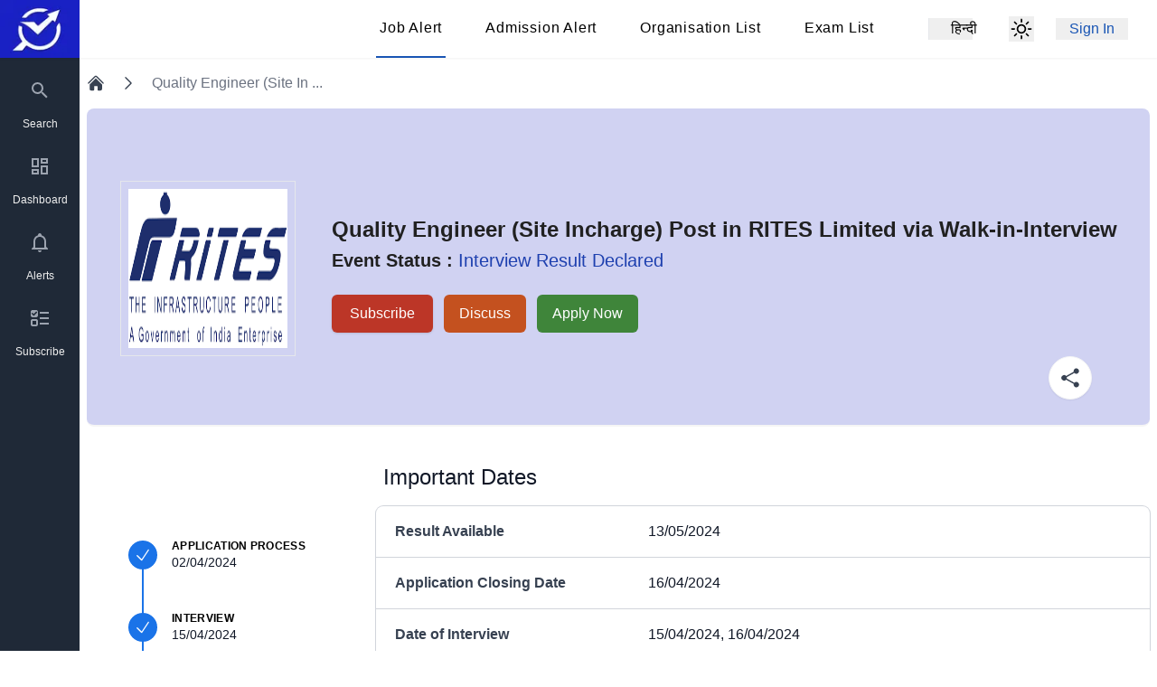

--- FILE ---
content_type: text/html;charset=utf-8
request_url: https://alert.exampathfinder.com/en/event/view/EbeLGa4A-Quality-Engineer-Site-Incharge-Post-in-RITES-Limited-via-Walk-in-Interview
body_size: 36245
content:
<!DOCTYPE html><html  lang="en" data-capo=""><head><meta charset="utf-8">
<meta name="viewport" content="width=device-width, initial-scale=1">
<title>Quality Engineer (Site Incharge) Post in RITES Limited via Walk-in-Interview</title>
<style>*,::backdrop,:after,:before{--tw-border-spacing-x:0;--tw-border-spacing-y:0;--tw-translate-x:0;--tw-translate-y:0;--tw-rotate:0;--tw-skew-x:0;--tw-skew-y:0;--tw-scale-x:1;--tw-scale-y:1;--tw-pan-x: ;--tw-pan-y: ;--tw-pinch-zoom: ;--tw-scroll-snap-strictness:proximity;--tw-gradient-from-position: ;--tw-gradient-via-position: ;--tw-gradient-to-position: ;--tw-ordinal: ;--tw-slashed-zero: ;--tw-numeric-figure: ;--tw-numeric-spacing: ;--tw-numeric-fraction: ;--tw-ring-inset: ;--tw-ring-offset-width:0px;--tw-ring-offset-color:#fff;--tw-ring-color:#3b82f680;--tw-ring-offset-shadow:0 0 #0000;--tw-ring-shadow:0 0 #0000;--tw-shadow:0 0 #0000;--tw-shadow-colored:0 0 #0000;--tw-blur: ;--tw-brightness: ;--tw-contrast: ;--tw-grayscale: ;--tw-hue-rotate: ;--tw-invert: ;--tw-saturate: ;--tw-sepia: ;--tw-drop-shadow: ;--tw-backdrop-blur: ;--tw-backdrop-brightness: ;--tw-backdrop-contrast: ;--tw-backdrop-grayscale: ;--tw-backdrop-hue-rotate: ;--tw-backdrop-invert: ;--tw-backdrop-opacity: ;--tw-backdrop-saturate: ;--tw-backdrop-sepia: ;--tw-contain-size: ;--tw-contain-layout: ;--tw-contain-paint: ;--tw-contain-style: }/*! tailwindcss v3.4.17 | MIT License | https://tailwindcss.com*/*,:after,:before{border:0 solid #e5e7eb;box-sizing:border-box}:after,:before{--tw-content:""}:host,html{line-height:1.5;-webkit-text-size-adjust:100%;font-family:ui-sans-serif,system-ui,sans-serif,Apple Color Emoji,Segoe UI Emoji,Segoe UI Symbol,Noto Color Emoji;font-feature-settings:normal;font-variation-settings:normal;-moz-tab-size:4;tab-size:4;-webkit-tap-highlight-color:transparent}body{line-height:inherit;margin:0}hr{border-top-width:1px;color:inherit;height:0}abbr:where([title]){-webkit-text-decoration:underline dotted;text-decoration:underline dotted}h1,h2,h3,h4,h5,h6{font-size:inherit;font-weight:inherit}a{color:inherit;text-decoration:inherit}b,strong{font-weight:bolder}code,kbd,pre,samp{font-family:ui-monospace,SFMono-Regular,Menlo,Monaco,Consolas,Liberation Mono,Courier New,monospace;font-feature-settings:normal;font-size:1em;font-variation-settings:normal}small{font-size:80%}sub,sup{font-size:75%;line-height:0;position:relative;vertical-align:initial}sub{bottom:-.25em}sup{top:-.5em}table{border-collapse:collapse;border-color:inherit;text-indent:0}button,input,optgroup,select,textarea{color:inherit;font-family:inherit;font-feature-settings:inherit;font-size:100%;font-variation-settings:inherit;font-weight:inherit;letter-spacing:inherit;line-height:inherit;margin:0;padding:0}button,select{text-transform:none}button,input:where([type=button]),input:where([type=reset]),input:where([type=submit]){-webkit-appearance:button;background-color:initial;background-image:none}:-moz-focusring{outline:auto}:-moz-ui-invalid{box-shadow:none}progress{vertical-align:initial}::-webkit-inner-spin-button,::-webkit-outer-spin-button{height:auto}[type=search]{-webkit-appearance:textfield;outline-offset:-2px}::-webkit-search-decoration{-webkit-appearance:none}::-webkit-file-upload-button{-webkit-appearance:button;font:inherit}summary{display:list-item}blockquote,dd,dl,figure,h1,h2,h3,h4,h5,h6,hr,p,pre{margin:0}fieldset{margin:0}fieldset,legend{padding:0}menu,ol,ul{list-style:none;margin:0;padding:0}dialog{padding:0}textarea{resize:vertical}input::placeholder,textarea::placeholder{color:#9ca3af;opacity:1}[role=button],button{cursor:pointer}:disabled{cursor:default}audio,canvas,embed,iframe,img,object,svg,video{display:block;vertical-align:middle}img,video{height:auto;max-width:100%}[hidden]:where(:not([hidden=until-found])){display:none}[multiple],[type=date],[type=datetime-local],[type=email],[type=month],[type=number],[type=password],[type=search],[type=tel],[type=text],[type=time],[type=url],[type=week],input:where(:not([type])),select,textarea{-webkit-appearance:none;-moz-appearance:none;appearance:none;background-color:#fff;border-color:#6b7280;border-radius:0;border-width:1px;font-size:1rem;line-height:1.5rem;padding:.5rem .75rem;--tw-shadow:0 0 #0000}[multiple]:focus,[type=date]:focus,[type=datetime-local]:focus,[type=email]:focus,[type=month]:focus,[type=number]:focus,[type=password]:focus,[type=search]:focus,[type=tel]:focus,[type=text]:focus,[type=time]:focus,[type=url]:focus,[type=week]:focus,input:where(:not([type])):focus,select:focus,textarea:focus{outline:2px solid #0000;outline-offset:2px;--tw-ring-inset:var(--tw-empty, );--tw-ring-offset-width:0px;--tw-ring-offset-color:#fff;--tw-ring-color:#2563eb;--tw-ring-offset-shadow:var(--tw-ring-inset) 0 0 0 var(--tw-ring-offset-width) var(--tw-ring-offset-color);--tw-ring-shadow:var(--tw-ring-inset) 0 0 0 calc(1px + var(--tw-ring-offset-width)) var(--tw-ring-color);border-color:#2563eb;box-shadow:var(--tw-ring-offset-shadow),var(--tw-ring-shadow),var(--tw-shadow)}input::placeholder,textarea::placeholder{color:#6b7280;opacity:1}::-webkit-datetime-edit-fields-wrapper{padding:0}::-webkit-date-and-time-value{min-height:1.5em;text-align:inherit}::-webkit-datetime-edit{display:inline-flex}::-webkit-datetime-edit,::-webkit-datetime-edit-day-field,::-webkit-datetime-edit-hour-field,::-webkit-datetime-edit-meridiem-field,::-webkit-datetime-edit-millisecond-field,::-webkit-datetime-edit-minute-field,::-webkit-datetime-edit-month-field,::-webkit-datetime-edit-second-field,::-webkit-datetime-edit-year-field{padding-bottom:0;padding-top:0}select{background-image:url("data:image/svg+xml;charset=utf-8,%3Csvg xmlns='http://www.w3.org/2000/svg' fill='none' viewBox='0 0 20 20'%3E%3Cpath stroke='%236b7280' stroke-linecap='round' stroke-linejoin='round' stroke-width='1.5' d='m6 8 4 4 4-4'/%3E%3C/svg%3E");background-position:right .5rem center;background-repeat:no-repeat;background-size:1.5em 1.5em;padding-right:2.5rem;-webkit-print-color-adjust:exact;print-color-adjust:exact}[multiple],[size]:where(select:not([size="1"])){background-image:none;background-position:0 0;background-repeat:unset;background-size:initial;padding-right:.75rem;-webkit-print-color-adjust:unset;print-color-adjust:unset}[type=checkbox],[type=radio]{-webkit-appearance:none;-moz-appearance:none;appearance:none;background-color:#fff;background-origin:border-box;border-color:#6b7280;border-width:1px;color:#2563eb;display:inline-block;flex-shrink:0;height:1rem;padding:0;-webkit-print-color-adjust:exact;print-color-adjust:exact;-webkit-user-select:none;user-select:none;vertical-align:middle;width:1rem;--tw-shadow:0 0 #0000}[type=checkbox]{border-radius:0}[type=radio]{border-radius:100%}[type=checkbox]:focus,[type=radio]:focus{outline:2px solid #0000;outline-offset:2px;--tw-ring-inset:var(--tw-empty, );--tw-ring-offset-width:2px;--tw-ring-offset-color:#fff;--tw-ring-color:#2563eb;--tw-ring-offset-shadow:var(--tw-ring-inset) 0 0 0 var(--tw-ring-offset-width) var(--tw-ring-offset-color);--tw-ring-shadow:var(--tw-ring-inset) 0 0 0 calc(2px + var(--tw-ring-offset-width)) var(--tw-ring-color);box-shadow:var(--tw-ring-offset-shadow),var(--tw-ring-shadow),var(--tw-shadow)}[type=checkbox]:checked,[type=radio]:checked{background-color:currentColor;background-position:50%;background-repeat:no-repeat;background-size:100% 100%;border-color:#0000}[type=checkbox]:checked{background-image:url("data:image/svg+xml;charset=utf-8,%3Csvg xmlns='http://www.w3.org/2000/svg' fill='%23fff' viewBox='0 0 16 16'%3E%3Cpath d='M12.207 4.793a1 1 0 0 1 0 1.414l-5 5a1 1 0 0 1-1.414 0l-2-2a1 1 0 0 1 1.414-1.414L6.5 9.086l4.293-4.293a1 1 0 0 1 1.414 0'/%3E%3C/svg%3E")}@media (forced-colors:active){[type=checkbox]:checked{-webkit-appearance:auto;-moz-appearance:auto;appearance:auto}}[type=radio]:checked{background-image:url("data:image/svg+xml;charset=utf-8,%3Csvg xmlns='http://www.w3.org/2000/svg' fill='%23fff' viewBox='0 0 16 16'%3E%3Ccircle cx='8' cy='8' r='3'/%3E%3C/svg%3E")}@media (forced-colors:active){[type=radio]:checked{-webkit-appearance:auto;-moz-appearance:auto;appearance:auto}}[type=checkbox]:checked:focus,[type=checkbox]:checked:hover,[type=checkbox]:indeterminate,[type=radio]:checked:focus,[type=radio]:checked:hover{background-color:currentColor;border-color:#0000}[type=checkbox]:indeterminate{background-image:url("data:image/svg+xml;charset=utf-8,%3Csvg xmlns='http://www.w3.org/2000/svg' fill='none' viewBox='0 0 16 16'%3E%3Cpath stroke='%23fff' stroke-linecap='round' stroke-linejoin='round' stroke-width='2' d='M4 8h8'/%3E%3C/svg%3E");background-position:50%;background-repeat:no-repeat;background-size:100% 100%}@media (forced-colors:active){[type=checkbox]:indeterminate{-webkit-appearance:auto;-moz-appearance:auto;appearance:auto}}[type=checkbox]:indeterminate:focus,[type=checkbox]:indeterminate:hover{background-color:currentColor;border-color:#0000}[type=file]{background:unset;border-color:inherit;border-radius:0;border-width:0;font-size:unset;line-height:inherit;padding:0}[type=file]:focus{outline:1px solid ButtonText;outline:1px auto -webkit-focus-ring-color}.container{width:100%}@media (min-width:280px){.container{max-width:280px}}@media (min-width:400px){.container{max-width:400px}}@media (min-width:640px){.container{max-width:640px}}@media (min-width:768px){.container{max-width:768px}}@media (min-width:1024px){.container{max-width:1024px}}@media (min-width:1280px){.container{max-width:1280px}}@media (min-width:1536px){.container{max-width:1536px}}.line-clamp{display:-webkit-box!important;overflow:hidden;text-overflow:ellipsis;white-space:normal;-webkit-box-orient:vertical}.line-clamp-2{-webkit-line-clamp:2!important}.sr-only{height:1px;margin:-1px;overflow:hidden;padding:0;position:absolute;width:1px;clip:rect(0,0,0,0);border-width:0;white-space:nowrap}.pointer-events-none{pointer-events:none}.pointer-events-auto{pointer-events:auto}.visible{visibility:visible}.static{position:static}.fixed{position:fixed}.absolute{position:absolute}.relative{position:relative}.sticky{position:sticky}.inset-0{top:0;right:0;bottom:0;left:0}.inset-x-0{left:0;right:0}.inset-y-0{bottom:0;top:0}.-left-\[150px\]{left:-150px}.bottom-0{bottom:0}.bottom-4{bottom:1rem}.left-0{left:0}.left-1\/2{left:50%}.left-4{left:1rem}.right-0{right:0}.right-2{right:.5rem}.right-8{right:2rem}.top-0{top:0}.top-1\/2{top:50%}.top-12{top:3rem}.top-16{top:4rem}.top-2{top:.5rem}.top-20{top:5rem}.top-4{top:1rem}.top-52{top:13rem}.top-8{top:2rem}.z-0{z-index:0}.z-10{z-index:10}.z-20{z-index:20}.z-30{z-index:30}.z-40{z-index:40}.z-50{z-index:50}.\!col-span-10{grid-column:span 10/span 10!important}.\!col-span-2{grid-column:span 2/span 2!important}.col-span-1{grid-column:span 1/span 1}.col-span-10{grid-column:span 10/span 10}.col-span-2{grid-column:span 2/span 2}.col-span-3{grid-column:span 3/span 3}.float-right{float:right}.-m-3{margin:-.75rem}.m-0{margin:0}.m-10{margin:2.5rem}.m-2{margin:.5rem}.m-4{margin:1rem}.m-auto{margin:auto}.-mx-1\.5{margin-left:-.375rem;margin-right:-.375rem}.-mx-4{margin-left:-1rem;margin-right:-1rem}.mx-0{margin-left:0;margin-right:0}.mx-0\.5{margin-left:.125rem;margin-right:.125rem}.mx-1{margin-left:.25rem;margin-right:.25rem}.mx-16{margin-left:4rem;margin-right:4rem}.mx-2{margin-left:.5rem;margin-right:.5rem}.mx-3{margin-left:.75rem;margin-right:.75rem}.mx-4{margin-left:1rem;margin-right:1rem}.mx-5{margin-left:1.25rem;margin-right:1.25rem}.mx-6{margin-left:1.5rem;margin-right:1.5rem}.mx-auto{margin-left:auto;margin-right:auto}.my-0\.5{margin-bottom:.125rem;margin-top:.125rem}.my-1{margin-bottom:.25rem;margin-top:.25rem}.my-1\.5{margin-bottom:.375rem;margin-top:.375rem}.my-10{margin-bottom:2.5rem;margin-top:2.5rem}.my-16{margin-bottom:4rem;margin-top:4rem}.my-2{margin-bottom:.5rem;margin-top:.5rem}.my-3{margin-bottom:.75rem;margin-top:.75rem}.my-4{margin-bottom:1rem;margin-top:1rem}.my-5{margin-bottom:1.25rem;margin-top:1.25rem}.my-6{margin-bottom:1.5rem;margin-top:1.5rem}.my-8{margin-bottom:2rem;margin-top:2rem}.my-auto{margin-bottom:auto;margin-top:auto}.-mb-4{margin-bottom:-1rem}.-mb-px{margin-bottom:-1px}.-ml-1{margin-left:-.25rem}.-ml-px{margin-left:-1px}.-mr-1{margin-right:-.25rem}.-mr-2{margin-right:-.5rem}.-mt-0\.5{margin-top:-.125rem}.-mt-1{margin-top:-.25rem}.-mt-2{margin-top:-.5rem}.-mt-\[1px\]{margin-top:-1px}.-mt-\[70px\]{margin-top:-70px}.mb-1{margin-bottom:.25rem}.mb-12{margin-bottom:3rem}.mb-16{margin-bottom:4rem}.mb-2{margin-bottom:.5rem}.mb-24{margin-bottom:6rem}.mb-32{margin-bottom:8rem}.mb-4{margin-bottom:1rem}.mb-5{margin-bottom:1.25rem}.mb-6{margin-bottom:1.5rem}.mb-8{margin-bottom:2rem}.mb-\[1px\]{margin-bottom:1px}.ml-0\.5{margin-left:.125rem}.ml-1{margin-left:.25rem}.ml-10{margin-left:2.5rem}.ml-16{margin-left:4rem}.ml-2{margin-left:.5rem}.ml-3{margin-left:.75rem}.ml-4{margin-left:1rem}.ml-5{margin-left:1.25rem}.ml-6{margin-left:1.5rem}.ml-7{margin-left:1.75rem}.ml-auto{margin-left:auto}.mr-1{margin-right:.25rem}.mr-10{margin-right:2.5rem}.mr-12{margin-right:3rem}.mr-2{margin-right:.5rem}.mr-3{margin-right:.75rem}.mr-3\.5{margin-right:.875rem}.mr-4{margin-right:1rem}.mr-5{margin-right:1.25rem}.mr-7{margin-right:1.75rem}.mr-auto{margin-right:auto}.mt-0\.5{margin-top:.125rem}.mt-1{margin-top:.25rem}.mt-1\.5{margin-top:.375rem}.mt-10{margin-top:2.5rem}.mt-12{margin-top:3rem}.mt-14{margin-top:3.5rem}.mt-16{margin-top:4rem}.mt-2{margin-top:.5rem}.mt-20{margin-top:5rem}.mt-24{margin-top:6rem}.mt-3{margin-top:.75rem}.mt-4{margin-top:1rem}.mt-5{margin-top:1.25rem}.mt-52{margin-top:13rem}.mt-6{margin-top:1.5rem}.mt-7{margin-top:1.75rem}.mt-8{margin-top:2rem}.mt-\[44rem\]{margin-top:44rem}.line-clamp-2{display:-webkit-box;overflow:hidden;-webkit-box-orient:vertical;-webkit-line-clamp:2}.block{display:block}.inline-block{display:inline-block}.inline{display:inline}.flex{display:flex}.inline-flex{display:inline-flex}.table{display:table}.grid{display:grid}.hidden{display:none}.h-10{height:2.5rem}.h-11{height:2.75rem}.h-12{height:3rem}.h-16{height:4rem}.h-2{height:.5rem}.h-2\.5{height:.625rem}.h-20{height:5rem}.h-24{height:6rem}.h-28{height:7rem}.h-3{height:.75rem}.h-32{height:8rem}.h-36{height:9rem}.h-4{height:1rem}.h-48{height:12rem}.h-5{height:1.25rem}.h-5\/6{height:83.333333%}.h-6{height:1.5rem}.h-60{height:15rem}.h-64{height:16rem}.h-7{height:1.75rem}.h-8{height:2rem}.h-9{height:2.25rem}.h-96{height:24rem}.h-\[24px\]{height:24px}.h-\[37px\]{height:37px}.h-\[42px\]{height:42px}.h-\[5\%\]{height:5%}.h-\[90\%\]{height:90%}.h-fit{height:fit-content}.h-full{height:100%}.h-screen{height:100vh}.max-h-40{max-height:10rem}.max-h-60{max-height:15rem}.max-h-64{max-height:16rem}.max-h-screen{max-height:100vh}.\!min-h-min{min-height:min-content!important}.min-h-0{min-height:0}.min-h-10{min-height:2.5rem}.min-h-\[720px\]{min-height:720px}.min-h-full{min-height:100%}.min-h-screen{min-height:100vh}.w-0{width:0}.w-0\.5{width:.125rem}.w-1\/12{width:8.333333%}.w-1\/2{width:50%}.w-1\/3{width:33.333333%}.w-1\/4{width:25%}.w-10{width:2.5rem}.w-10\/12{width:83.333333%}.w-11\/12{width:91.666667%}.w-12{width:3rem}.w-16{width:4rem}.w-2{width:.5rem}.w-2\.5{width:.625rem}.w-2\/3{width:66.666667%}.w-20{width:5rem}.w-22{width:5.5rem}.w-24{width:6rem}.w-28{width:7rem}.w-3{width:.75rem}.w-32{width:8rem}.w-36{width:9rem}.w-4{width:1rem}.w-4\/6{width:66.666667%}.w-40{width:10rem}.w-44{width:11rem}.w-48{width:12rem}.w-5{width:1.25rem}.w-56{width:14rem}.w-6{width:1.5rem}.w-60{width:15rem}.w-7{width:1.75rem}.w-72{width:18rem}.w-8{width:2rem}.w-80{width:20rem}.w-96{width:24rem}.w-\[24px\]{width:24px}.w-\[70\%\]{width:70%}.w-auto{width:auto}.w-fit{width:fit-content}.w-full{width:100%}.w-screen{width:100vw}.min-w-0{min-width:0}.min-w-fit{min-width:fit-content}.min-w-full{min-width:100%}.min-w-max{min-width:max-content}.max-w-2xl{max-width:42rem}.max-w-3xl{max-width:48rem}.max-w-40{max-width:10rem}.max-w-4xl{max-width:56rem}.max-w-7xl{max-width:80rem}.max-w-full{max-width:100%}.max-w-lg{max-width:32rem}.max-w-max{max-width:max-content}.max-w-md{max-width:28rem}.max-w-sm{max-width:24rem}.max-w-xl{max-width:36rem}.flex-1{flex:1 1 0%}.flex-auto{flex:1 1 auto}.flex-none{flex:none}.flex-shrink-0,.shrink-0{flex-shrink:0}.flex-grow,.grow{flex-grow:1}.grow-0{flex-grow:0}.origin-top-right{transform-origin:top right}.-translate-x-1\/2{--tw-translate-x:-50%}.-translate-x-1\/2,.-translate-y-1\/2{transform:translate(var(--tw-translate-x),var(--tw-translate-y)) rotate(var(--tw-rotate)) skew(var(--tw-skew-x)) skewY(var(--tw-skew-y)) scaleX(var(--tw-scale-x)) scaleY(var(--tw-scale-y))}.-translate-y-1\/2{--tw-translate-y:-50%}.translate-y-0{--tw-translate-y:0px}.translate-y-0,.translate-y-1{transform:translate(var(--tw-translate-x),var(--tw-translate-y)) rotate(var(--tw-rotate)) skew(var(--tw-skew-x)) skewY(var(--tw-skew-y)) scaleX(var(--tw-scale-x)) scaleY(var(--tw-scale-y))}.translate-y-1{--tw-translate-y:.25rem}.translate-y-2{--tw-translate-y:.5rem}.translate-y-2,.translate-y-4{transform:translate(var(--tw-translate-x),var(--tw-translate-y)) rotate(var(--tw-rotate)) skew(var(--tw-skew-x)) skewY(var(--tw-skew-y)) scaleX(var(--tw-scale-x)) scaleY(var(--tw-scale-y))}.translate-y-4{--tw-translate-y:1rem}.-rotate-90{--tw-rotate:-90deg}.-rotate-90,.rotate-0{transform:translate(var(--tw-translate-x),var(--tw-translate-y)) rotate(var(--tw-rotate)) skew(var(--tw-skew-x)) skewY(var(--tw-skew-y)) scaleX(var(--tw-scale-x)) scaleY(var(--tw-scale-y))}.rotate-0{--tw-rotate:0deg}.scale-100{--tw-scale-x:1;--tw-scale-y:1}.scale-100,.scale-110{transform:translate(var(--tw-translate-x),var(--tw-translate-y)) rotate(var(--tw-rotate)) skew(var(--tw-skew-x)) skewY(var(--tw-skew-y)) scaleX(var(--tw-scale-x)) scaleY(var(--tw-scale-y))}.scale-110{--tw-scale-x:1.1;--tw-scale-y:1.1}.scale-75{--tw-scale-x:.75;--tw-scale-y:.75}.scale-75,.scale-95{transform:translate(var(--tw-translate-x),var(--tw-translate-y)) rotate(var(--tw-rotate)) skew(var(--tw-skew-x)) skewY(var(--tw-skew-y)) scaleX(var(--tw-scale-x)) scaleY(var(--tw-scale-y))}.scale-95{--tw-scale-x:.95;--tw-scale-y:.95}.transform{transform:translate(var(--tw-translate-x),var(--tw-translate-y)) rotate(var(--tw-rotate)) skew(var(--tw-skew-x)) skewY(var(--tw-skew-y)) scaleX(var(--tw-scale-x)) scaleY(var(--tw-scale-y))}@keyframes pulse{50%{opacity:.5}}.animate-pulse{animation:pulse 2s cubic-bezier(.4,0,.6,1) infinite}@keyframes spin{to{transform:rotate(1turn)}}.animate-spin{animation:spin 1s linear infinite}.cursor-auto{cursor:auto}.cursor-default{cursor:default}.cursor-not-allowed{cursor:not-allowed}.cursor-pointer{cursor:pointer}.select-none{-webkit-user-select:none;user-select:none}.resize-none{resize:none}.list-outside{list-style-position:outside}.list-decimal{list-style-type:decimal}.list-disc{list-style-type:disc}.auto-rows-max{grid-auto-rows:max-content}.grid-cols-1{grid-template-columns:repeat(1,minmax(0,1fr))}.grid-cols-12{grid-template-columns:repeat(12,minmax(0,1fr))}.grid-cols-2{grid-template-columns:repeat(2,minmax(0,1fr))}.grid-cols-3{grid-template-columns:repeat(3,minmax(0,1fr))}.flex-row{flex-direction:row}.flex-col{flex-direction:column}.flex-col-reverse{flex-direction:column-reverse}.flex-wrap{flex-wrap:wrap}.flex-nowrap{flex-wrap:nowrap}.items-start{align-items:flex-start}.items-end{align-items:flex-end}.items-center{align-items:center}.items-baseline{align-items:baseline}.justify-start{justify-content:flex-start}.justify-end{justify-content:flex-end}.justify-center{justify-content:center}.justify-between{justify-content:space-between}.gap-12{gap:3rem}.gap-3{gap:.75rem}.gap-5{gap:1.25rem}.gap-8{gap:2rem}.gap-x-1{column-gap:.25rem}.gap-x-2{column-gap:.5rem}.gap-x-3{column-gap:.75rem}.gap-x-4{column-gap:1rem}.gap-y-0{row-gap:0}.gap-y-1{row-gap:.25rem}.gap-y-16{row-gap:4rem}.gap-y-2{row-gap:.5rem}.gap-y-20{row-gap:5rem}.gap-y-4{row-gap:1rem}.gap-y-5{row-gap:1.25rem}.gap-y-6{row-gap:1.5rem}.gap-y-8{row-gap:2rem}.space-x-1>:not([hidden])~:not([hidden]){--tw-space-x-reverse:0;margin-left:calc(.25rem*(1 - var(--tw-space-x-reverse)));margin-right:calc(.25rem*var(--tw-space-x-reverse))}.space-x-3>:not([hidden])~:not([hidden]){--tw-space-x-reverse:0;margin-left:calc(.75rem*(1 - var(--tw-space-x-reverse)));margin-right:calc(.75rem*var(--tw-space-x-reverse))}.space-x-4>:not([hidden])~:not([hidden]){--tw-space-x-reverse:0;margin-left:calc(1rem*(1 - var(--tw-space-x-reverse)));margin-right:calc(1rem*var(--tw-space-x-reverse))}.space-x-5>:not([hidden])~:not([hidden]){--tw-space-x-reverse:0;margin-left:calc(1.25rem*(1 - var(--tw-space-x-reverse)));margin-right:calc(1.25rem*var(--tw-space-x-reverse))}.space-x-6>:not([hidden])~:not([hidden]){--tw-space-x-reverse:0;margin-left:calc(1.5rem*(1 - var(--tw-space-x-reverse)));margin-right:calc(1.5rem*var(--tw-space-x-reverse))}.space-x-7>:not([hidden])~:not([hidden]){--tw-space-x-reverse:0;margin-left:calc(1.75rem*(1 - var(--tw-space-x-reverse)));margin-right:calc(1.75rem*var(--tw-space-x-reverse))}.space-x-8>:not([hidden])~:not([hidden]){--tw-space-x-reverse:0;margin-left:calc(2rem*(1 - var(--tw-space-x-reverse)));margin-right:calc(2rem*var(--tw-space-x-reverse))}.space-y-0>:not([hidden])~:not([hidden]){--tw-space-y-reverse:0;margin-bottom:calc(0px*var(--tw-space-y-reverse));margin-top:calc(0px*(1 - var(--tw-space-y-reverse)))}.space-y-1>:not([hidden])~:not([hidden]){--tw-space-y-reverse:0;margin-bottom:calc(.25rem*var(--tw-space-y-reverse));margin-top:calc(.25rem*(1 - var(--tw-space-y-reverse)))}.space-y-10>:not([hidden])~:not([hidden]){--tw-space-y-reverse:0;margin-bottom:calc(2.5rem*var(--tw-space-y-reverse));margin-top:calc(2.5rem*(1 - var(--tw-space-y-reverse)))}.space-y-2>:not([hidden])~:not([hidden]){--tw-space-y-reverse:0;margin-bottom:calc(.5rem*var(--tw-space-y-reverse));margin-top:calc(.5rem*(1 - var(--tw-space-y-reverse)))}.space-y-3>:not([hidden])~:not([hidden]){--tw-space-y-reverse:0;margin-bottom:calc(.75rem*var(--tw-space-y-reverse));margin-top:calc(.75rem*(1 - var(--tw-space-y-reverse)))}.space-y-4>:not([hidden])~:not([hidden]){--tw-space-y-reverse:0;margin-bottom:calc(1rem*var(--tw-space-y-reverse));margin-top:calc(1rem*(1 - var(--tw-space-y-reverse)))}.space-y-5>:not([hidden])~:not([hidden]){--tw-space-y-reverse:0;margin-bottom:calc(1.25rem*var(--tw-space-y-reverse));margin-top:calc(1.25rem*(1 - var(--tw-space-y-reverse)))}.space-y-6>:not([hidden])~:not([hidden]){--tw-space-y-reverse:0;margin-bottom:calc(1.5rem*var(--tw-space-y-reverse));margin-top:calc(1.5rem*(1 - var(--tw-space-y-reverse)))}.space-y-8>:not([hidden])~:not([hidden]){--tw-space-y-reverse:0;margin-bottom:calc(2rem*var(--tw-space-y-reverse));margin-top:calc(2rem*(1 - var(--tw-space-y-reverse)))}.space-y-9>:not([hidden])~:not([hidden]){--tw-space-y-reverse:0;margin-bottom:calc(2.25rem*var(--tw-space-y-reverse));margin-top:calc(2.25rem*(1 - var(--tw-space-y-reverse)))}.divide-y>:not([hidden])~:not([hidden]){--tw-divide-y-reverse:0;border-bottom-width:calc(1px*var(--tw-divide-y-reverse));border-top-width:calc(1px*(1 - var(--tw-divide-y-reverse)))}.divide-none>:not([hidden])~:not([hidden]){border-style:none}.divide-gray-200>:not([hidden])~:not([hidden]){--tw-divide-opacity:1;border-color:rgb(229 231 235/var(--tw-divide-opacity,1))}.divide-gray-300>:not([hidden])~:not([hidden]){--tw-divide-opacity:1;border-color:rgb(209 213 219/var(--tw-divide-opacity,1))}.divide-grey-3>:not([hidden])~:not([hidden]){--tw-divide-opacity:1;border-color:rgb(238 238 238/var(--tw-divide-opacity,1))}.self-end{align-self:flex-end}.self-center{align-self:center}.overflow-auto{overflow:auto}.overflow-hidden{overflow:hidden}.overflow-x-auto{overflow-x:auto}.overflow-y-auto{overflow-y:auto}.overflow-x-hidden{overflow-x:hidden}.overflow-y-scroll{overflow-y:scroll}.overscroll-contain{overscroll-behavior:contain}.truncate{overflow:hidden;text-overflow:ellipsis}.truncate,.whitespace-nowrap{white-space:nowrap}.break-normal{overflow-wrap:normal;word-break:normal}.rounded{border-radius:.25rem}.rounded-full{border-radius:9999px}.rounded-lg{border-radius:.5rem}.rounded-md{border-radius:.375rem}.rounded-none{border-radius:0}.rounded-sm{border-radius:.125rem}.rounded-xl{border-radius:.75rem}.rounded-b-lg{border-bottom-left-radius:.5rem;border-bottom-right-radius:.5rem}.rounded-l{border-bottom-left-radius:.25rem;border-top-left-radius:.25rem}.rounded-l-md{border-bottom-left-radius:.375rem;border-top-left-radius:.375rem}.rounded-r{border-bottom-right-radius:.25rem;border-top-right-radius:.25rem}.rounded-r-md{border-bottom-right-radius:.375rem;border-top-right-radius:.375rem}.rounded-r-none{border-bottom-right-radius:0;border-top-right-radius:0}.rounded-t{border-top-left-radius:.25rem;border-top-right-radius:.25rem}.border{border-width:1px}.border-0{border-width:0}.border-2{border-width:2px}.border-4{border-width:4px}.border-b{border-bottom-width:1px}.border-b-0{border-bottom-width:0}.border-b-2{border-bottom-width:2px}.border-l{border-left-width:1px}.border-l-0{border-left-width:0}.border-l-4{border-left-width:4px}.border-r{border-right-width:1px}.border-r-0{border-right-width:0}.border-r-2{border-right-width:2px}.border-t{border-top-width:1px}.border-t-0{border-top-width:0}.border-t-2{border-top-width:2px}.border-solid{border-style:solid}.border-none{border-style:none}.border-blue-400{--tw-border-opacity:1;border-color:rgb(96 165 250/var(--tw-border-opacity,1))}.border-blue-500{--tw-border-opacity:1;border-color:rgb(59 130 246/var(--tw-border-opacity,1))}.border-blue-800{--tw-border-opacity:1;border-color:rgb(30 64 175/var(--tw-border-opacity,1))}.border-gray-100{--tw-border-opacity:1;border-color:rgb(243 244 246/var(--tw-border-opacity,1))}.border-gray-200{--tw-border-opacity:1;border-color:rgb(229 231 235/var(--tw-border-opacity,1))}.border-gray-300{--tw-border-opacity:1;border-color:rgb(209 213 219/var(--tw-border-opacity,1))}.border-gray-400{--tw-border-opacity:1;border-color:rgb(156 163 175/var(--tw-border-opacity,1))}.border-gray-500{--tw-border-opacity:1;border-color:rgb(107 114 128/var(--tw-border-opacity,1))}.border-grey-2{--tw-border-opacity:1;border-color:rgb(245 245 245/var(--tw-border-opacity,1))}.border-grey-3{--tw-border-opacity:1;border-color:rgb(238 238 238/var(--tw-border-opacity,1))}.border-grey-4{--tw-border-opacity:1;border-color:rgb(189 189 189/var(--tw-border-opacity,1))}.border-grey-5{--tw-border-opacity:1;border-color:rgb(158 158 158/var(--tw-border-opacity,1))}.border-grey-6{--tw-border-opacity:1;border-color:rgb(117 117 117/var(--tw-border-opacity,1))}.border-primary-3{--tw-border-opacity:1;border-color:rgb(25 85 180/var(--tw-border-opacity,1))}.border-primary-4{--tw-border-opacity:1;border-color:rgb(26 115 232/var(--tw-border-opacity,1))}.border-red-300{--tw-border-opacity:1;border-color:rgb(252 165 165/var(--tw-border-opacity,1))}.border-red-500{--tw-border-opacity:1;border-color:rgb(239 68 68/var(--tw-border-opacity,1))}.border-red-700{--tw-border-opacity:1;border-color:rgb(185 28 28/var(--tw-border-opacity,1))}.border-slate-300{--tw-border-opacity:1;border-color:rgb(203 213 225/var(--tw-border-opacity,1))}.border-transparent{border-color:#0000}.border-white{--tw-border-opacity:1;border-color:rgb(255 255 255/var(--tw-border-opacity,1))}.border-yellow-500{--tw-border-opacity:1;border-color:rgb(234 179 8/var(--tw-border-opacity,1))}.border-t-button-1{--tw-border-opacity:1;border-top-color:rgb(188 54 39/var(--tw-border-opacity,1))}.border-t-grey-4{--tw-border-opacity:1;border-top-color:rgb(189 189 189/var(--tw-border-opacity,1))}.bg-\[\#D0D2F2\]{--tw-bg-opacity:1;background-color:rgb(208 210 242/var(--tw-bg-opacity,1))}.bg-\[\#F6F6F6\]{--tw-bg-opacity:1;background-color:rgb(246 246 246/var(--tw-bg-opacity,1))}.bg-black{--tw-bg-opacity:1;background-color:rgb(0 0 0/var(--tw-bg-opacity,1))}.bg-blue-600{--tw-bg-opacity:1;background-color:rgb(37 99 235/var(--tw-bg-opacity,1))}.bg-button-1{--tw-bg-opacity:1;background-color:rgb(188 54 39/var(--tw-bg-opacity,1))}.bg-button-3{--tw-bg-opacity:1;background-color:rgb(196 81 31/var(--tw-bg-opacity,1))}.bg-button-5{--tw-bg-opacity:1;background-color:rgb(63 133 58/var(--tw-bg-opacity,1))}.bg-dark-primary-2{--tw-bg-opacity:1;background-color:rgb(17 17 17/var(--tw-bg-opacity,1))}.bg-gray-100{--tw-bg-opacity:1;background-color:rgb(243 244 246/var(--tw-bg-opacity,1))}.bg-gray-200{--tw-bg-opacity:1;background-color:rgb(229 231 235/var(--tw-bg-opacity,1))}.bg-gray-300{--tw-bg-opacity:1;background-color:rgb(209 213 219/var(--tw-bg-opacity,1))}.bg-gray-50{--tw-bg-opacity:1;background-color:rgb(249 250 251/var(--tw-bg-opacity,1))}.bg-gray-500{--tw-bg-opacity:1;background-color:rgb(107 114 128/var(--tw-bg-opacity,1))}.bg-gray-700{--tw-bg-opacity:1;background-color:rgb(55 65 81/var(--tw-bg-opacity,1))}.bg-gray-800{--tw-bg-opacity:1;background-color:rgb(31 41 55/var(--tw-bg-opacity,1))}.bg-green-500{--tw-bg-opacity:1;background-color:rgb(34 197 94/var(--tw-bg-opacity,1))}.bg-green-600{--tw-bg-opacity:1;background-color:rgb(22 163 74/var(--tw-bg-opacity,1))}.bg-grey-1{--tw-bg-opacity:1;background-color:rgb(250 250 250/var(--tw-bg-opacity,1))}.bg-grey-2{--tw-bg-opacity:1;background-color:rgb(245 245 245/var(--tw-bg-opacity,1))}.bg-grey-3{--tw-bg-opacity:1;background-color:rgb(238 238 238/var(--tw-bg-opacity,1))}.bg-indigo-100{--tw-bg-opacity:1;background-color:rgb(224 231 255/var(--tw-bg-opacity,1))}.bg-indigo-600{--tw-bg-opacity:1;background-color:rgb(79 70 229/var(--tw-bg-opacity,1))}.bg-indigo-700{--tw-bg-opacity:1;background-color:rgb(67 56 202/var(--tw-bg-opacity,1))}.bg-lime-600{--tw-bg-opacity:1;background-color:rgb(101 163 13/var(--tw-bg-opacity,1))}.bg-primary-1{--tw-bg-opacity:1;background-color:rgb(232 239 249/var(--tw-bg-opacity,1))}.bg-primary-1\/50{background-color:#e8eff980}.bg-primary-3{--tw-bg-opacity:1;background-color:rgb(25 85 180/var(--tw-bg-opacity,1))}.bg-primary-4{--tw-bg-opacity:1;background-color:rgb(26 115 232/var(--tw-bg-opacity,1))}.bg-primary-5{--tw-bg-opacity:1;background-color:rgb(21 28 153/var(--tw-bg-opacity,1))}.bg-red-100{--tw-bg-opacity:1;background-color:rgb(254 226 226/var(--tw-bg-opacity,1))}.bg-red-50{--tw-bg-opacity:1;background-color:rgb(254 242 242/var(--tw-bg-opacity,1))}.bg-red-500{--tw-bg-opacity:1;background-color:rgb(239 68 68/var(--tw-bg-opacity,1))}.bg-red-600{--tw-bg-opacity:1;background-color:rgb(220 38 38/var(--tw-bg-opacity,1))}.bg-secondary-1{--tw-bg-opacity:1;background-color:rgb(208 210 242/var(--tw-bg-opacity,1))}.bg-secondary-1\/50{background-color:#d0d2f280}.bg-secondary-4{--tw-bg-opacity:1;background-color:rgb(24 32 194/var(--tw-bg-opacity,1))}.bg-transparent{background-color:initial}.bg-white{--tw-bg-opacity:1;background-color:rgb(255 255 255/var(--tw-bg-opacity,1))}.bg-yellow-500{--tw-bg-opacity:1;background-color:rgb(234 179 8/var(--tw-bg-opacity,1))}.bg-zinc-800{--tw-bg-opacity:1;background-color:rgb(39 39 42/var(--tw-bg-opacity,1))}.bg-zinc-900{--tw-bg-opacity:1;background-color:rgb(24 24 27/var(--tw-bg-opacity,1))}.bg-opacity-30{--tw-bg-opacity:.3}.bg-opacity-50{--tw-bg-opacity:.5}.bg-opacity-70{--tw-bg-opacity:.7}.bg-opacity-75{--tw-bg-opacity:.75}.bg-opacity-90{--tw-bg-opacity:.9}.bg-gradient-to-r{background-image:linear-gradient(to right,var(--tw-gradient-stops))}.p-0{padding:0}.p-1{padding:.25rem}.p-1\.5{padding:.375rem}.p-10{padding:2.5rem}.p-2{padding:.5rem}.p-3{padding:.75rem}.p-4{padding:1rem}.p-5{padding:1.25rem}.p-6{padding:1.5rem}.p-8{padding:2rem}.px-0{padding-left:0;padding-right:0}.px-1{padding-left:.25rem;padding-right:.25rem}.px-1\.5{padding-left:.375rem;padding-right:.375rem}.px-12{padding-left:3rem;padding-right:3rem}.px-2{padding-left:.5rem;padding-right:.5rem}.px-2\.5{padding-left:.625rem;padding-right:.625rem}.px-3{padding-left:.75rem;padding-right:.75rem}.px-4{padding-left:1rem;padding-right:1rem}.px-5{padding-left:1.25rem;padding-right:1.25rem}.px-6{padding-left:1.5rem;padding-right:1.5rem}.px-7{padding-left:1.75rem;padding-right:1.75rem}.py-0{padding-bottom:0;padding-top:0}.py-0\.5{padding-bottom:.125rem;padding-top:.125rem}.py-1{padding-bottom:.25rem;padding-top:.25rem}.py-12{padding-bottom:3rem;padding-top:3rem}.py-16{padding-bottom:4rem;padding-top:4rem}.py-2{padding-bottom:.5rem;padding-top:.5rem}.py-2\.5{padding-bottom:.625rem;padding-top:.625rem}.py-20{padding-bottom:5rem;padding-top:5rem}.py-3{padding-bottom:.75rem;padding-top:.75rem}.py-3\.5{padding-bottom:.875rem;padding-top:.875rem}.py-32{padding-bottom:8rem;padding-top:8rem}.py-4{padding-bottom:1rem;padding-top:1rem}.py-6{padding-bottom:1.5rem;padding-top:1.5rem}.py-8{padding-bottom:2rem;padding-top:2rem}.py-9{padding-bottom:2.25rem;padding-top:2.25rem}.pb-10{padding-bottom:2.5rem}.pb-11{padding-bottom:2.75rem}.pb-12{padding-bottom:3rem}.pb-20{padding-bottom:5rem}.pb-3{padding-bottom:.75rem}.pb-4{padding-bottom:1rem}.pb-5{padding-bottom:1.25rem}.pb-6{padding-bottom:1.5rem}.pb-8{padding-bottom:2rem}.pl-1{padding-left:.25rem}.pl-10{padding-left:2.5rem}.pl-16{padding-left:4rem}.pl-2{padding-left:.5rem}.pl-3{padding-left:.75rem}.pl-4{padding-left:1rem}.pl-8{padding-left:2rem}.pr-0{padding-right:0}.pr-1{padding-right:.25rem}.pr-10{padding-right:2.5rem}.pr-12{padding-right:3rem}.pr-16{padding-right:4rem}.pr-2{padding-right:.5rem}.pr-3{padding-right:.75rem}.pr-4{padding-right:1rem}.pr-6{padding-right:1.5rem}.pr-8{padding-right:2rem}.pr-9{padding-right:2.25rem}.pt-0{padding-top:0}.pt-0\.5{padding-top:.125rem}.pt-1{padding-top:.25rem}.pt-10{padding-top:2.5rem}.pt-12{padding-top:3rem}.pt-16{padding-top:4rem}.pt-2{padding-top:.5rem}.pt-3{padding-top:.75rem}.pt-36{padding-top:9rem}.pt-4{padding-top:1rem}.pt-5{padding-top:1.25rem}.pt-6{padding-top:1.5rem}.pt-8{padding-top:2rem}.text-left{text-align:left}.text-center{text-align:center}.text-right{text-align:right}.text-start{text-align:start}.align-bottom{vertical-align:bottom}.font-arial{font-family:Arial,Heveletica,sans-serif}.font-roboto{font-family:Roboto,sans-serif}.text-2xl{font-size:1.5rem;line-height:2rem}.text-3xl{font-size:1.875rem;line-height:2.25rem}.text-4xl{font-size:2.25rem;line-height:2.5rem}.text-base{font-size:1rem;line-height:1.5rem}.text-lg{font-size:1.125rem;line-height:1.75rem}.text-sm{font-size:.875rem;line-height:1.25rem}.text-xl{font-size:1.25rem;line-height:1.75rem}.text-xs{font-size:.75rem;line-height:1rem}.font-bold{font-weight:700}.font-extrabold{font-weight:800}.font-light{font-weight:300}.font-medium{font-weight:500}.font-normal{font-weight:400}.font-semibold{font-weight:600}.uppercase{text-transform:uppercase}.italic{font-style:italic}.leading-6{line-height:1.5rem}.leading-7{line-height:1.75rem}.leading-tight{line-height:1.25}.tracking-\[\.01em\]{letter-spacing:.01em}.tracking-tight{letter-spacing:-.025em}.tracking-wide{letter-spacing:.025em}.tracking-wider{letter-spacing:.05em}.text-\[\#171ec2\]{--tw-text-opacity:1;color:rgb(23 30 194/var(--tw-text-opacity,1))}.text-black{--tw-text-opacity:1;color:rgb(0 0 0/var(--tw-text-opacity,1))}.text-blue-400{--tw-text-opacity:1;color:rgb(96 165 250/var(--tw-text-opacity,1))}.text-blue-800{--tw-text-opacity:1;color:rgb(30 64 175/var(--tw-text-opacity,1))}.text-gray-300{--tw-text-opacity:1;color:rgb(209 213 219/var(--tw-text-opacity,1))}.text-gray-400{--tw-text-opacity:1;color:rgb(156 163 175/var(--tw-text-opacity,1))}.text-gray-500{--tw-text-opacity:1;color:rgb(107 114 128/var(--tw-text-opacity,1))}.text-gray-600{--tw-text-opacity:1;color:rgb(75 85 99/var(--tw-text-opacity,1))}.text-gray-700{--tw-text-opacity:1;color:rgb(55 65 81/var(--tw-text-opacity,1))}.text-gray-800{--tw-text-opacity:1;color:rgb(31 41 55/var(--tw-text-opacity,1))}.text-gray-900{--tw-text-opacity:1;color:rgb(17 24 39/var(--tw-text-opacity,1))}.text-grey-3{--tw-text-opacity:1;color:rgb(238 238 238/var(--tw-text-opacity,1))}.text-grey-4{--tw-text-opacity:1;color:rgb(189 189 189/var(--tw-text-opacity,1))}.text-grey-5{--tw-text-opacity:1;color:rgb(158 158 158/var(--tw-text-opacity,1))}.text-grey-6{--tw-text-opacity:1;color:rgb(117 117 117/var(--tw-text-opacity,1))}.text-grey-7{--tw-text-opacity:1;color:rgb(89 89 89/var(--tw-text-opacity,1))}.text-grey-8{--tw-text-opacity:1;color:rgb(33 33 33/var(--tw-text-opacity,1))}.text-indigo-600{--tw-text-opacity:1;color:rgb(79 70 229/var(--tw-text-opacity,1))}.text-indigo-800{--tw-text-opacity:1;color:rgb(55 48 163/var(--tw-text-opacity,1))}.text-primary-3{--tw-text-opacity:1;color:rgb(25 85 180/var(--tw-text-opacity,1))}.text-primary-4{--tw-text-opacity:1;color:rgb(26 115 232/var(--tw-text-opacity,1))}.text-primary-5{--tw-text-opacity:1;color:rgb(21 28 153/var(--tw-text-opacity,1))}.text-red-500{--tw-text-opacity:1;color:rgb(239 68 68/var(--tw-text-opacity,1))}.text-red-600{--tw-text-opacity:1;color:rgb(220 38 38/var(--tw-text-opacity,1))}.text-red-700{--tw-text-opacity:1;color:rgb(185 28 28/var(--tw-text-opacity,1))}.text-red-900{--tw-text-opacity:1;color:rgb(127 29 29/var(--tw-text-opacity,1))}.text-slate-600{--tw-text-opacity:1;color:rgb(71 85 105/var(--tw-text-opacity,1))}.text-slate-700{--tw-text-opacity:1;color:rgb(51 65 85/var(--tw-text-opacity,1))}.text-white{--tw-text-opacity:1;color:rgb(255 255 255/var(--tw-text-opacity,1))}.text-opacity-50{--tw-text-opacity:.5}.text-opacity-90{--tw-text-opacity:.9}.underline{text-decoration-line:underline}.no-underline{text-decoration-line:none}.decoration-0{text-decoration-thickness:0}.placeholder-red-300::placeholder{--tw-placeholder-opacity:1;color:rgb(252 165 165/var(--tw-placeholder-opacity,1))}.opacity-0{opacity:0}.opacity-100{opacity:1}.opacity-30{opacity:.3}.opacity-50{opacity:.5}.opacity-60{opacity:.6}.opacity-70{opacity:.7}.opacity-80{opacity:.8}.shadow{--tw-shadow:0 1px 3px 0 #0000001a,0 1px 2px -1px #0000001a;--tw-shadow-colored:0 1px 3px 0 var(--tw-shadow-color),0 1px 2px -1px var(--tw-shadow-color)}.shadow,.shadow-lg{box-shadow:var(--tw-ring-offset-shadow,0 0 #0000),var(--tw-ring-shadow,0 0 #0000),var(--tw-shadow)}.shadow-lg{--tw-shadow:0 10px 15px -3px #0000001a,0 4px 6px -4px #0000001a;--tw-shadow-colored:0 10px 15px -3px var(--tw-shadow-color),0 4px 6px -4px var(--tw-shadow-color)}.shadow-md{--tw-shadow:0 4px 6px -1px #0000001a,0 2px 4px -2px #0000001a;--tw-shadow-colored:0 4px 6px -1px var(--tw-shadow-color),0 2px 4px -2px var(--tw-shadow-color)}.shadow-md,.shadow-none{box-shadow:var(--tw-ring-offset-shadow,0 0 #0000),var(--tw-ring-shadow,0 0 #0000),var(--tw-shadow)}.shadow-none{--tw-shadow:0 0 #0000;--tw-shadow-colored:0 0 #0000}.shadow-sm{--tw-shadow:0 1px 2px 0 #0000000d;--tw-shadow-colored:0 1px 2px 0 var(--tw-shadow-color)}.shadow-sm,.shadow-xl{box-shadow:var(--tw-ring-offset-shadow,0 0 #0000),var(--tw-ring-shadow,0 0 #0000),var(--tw-shadow)}.shadow-xl{--tw-shadow:0 20px 25px -5px #0000001a,0 8px 10px -6px #0000001a;--tw-shadow-colored:0 20px 25px -5px var(--tw-shadow-color),0 8px 10px -6px var(--tw-shadow-color)}.outline{outline-style:solid}.outline-1{outline-width:1px}.outline-offset-0{outline-offset:0}.outline-offset-1{outline-offset:1px}.outline-\[\#D3D3D3\]{outline-color:#d3d3d3}.outline-gray-200{outline-color:#e5e7eb}.outline-primary-3{outline-color:#1955b4}.ring{--tw-ring-offset-shadow:var(--tw-ring-inset) 0 0 0 var(--tw-ring-offset-width) var(--tw-ring-offset-color);--tw-ring-shadow:var(--tw-ring-inset) 0 0 0 calc(3px + var(--tw-ring-offset-width)) var(--tw-ring-color)}.ring,.ring-1{box-shadow:var(--tw-ring-offset-shadow),var(--tw-ring-shadow),var(--tw-shadow,0 0 #0000)}.ring-1{--tw-ring-offset-shadow:var(--tw-ring-inset) 0 0 0 var(--tw-ring-offset-width) var(--tw-ring-offset-color);--tw-ring-shadow:var(--tw-ring-inset) 0 0 0 calc(1px + var(--tw-ring-offset-width)) var(--tw-ring-color)}.ring-black{--tw-ring-opacity:1;--tw-ring-color:rgb(0 0 0/var(--tw-ring-opacity,1))}.ring-gray-100{--tw-ring-opacity:1;--tw-ring-color:rgb(243 244 246/var(--tw-ring-opacity,1))}.ring-gray-300{--tw-ring-opacity:1;--tw-ring-color:rgb(209 213 219/var(--tw-ring-opacity,1))}.ring-primary-2{--tw-ring-opacity:1;--tw-ring-color:rgb(208 224 245/var(--tw-ring-opacity,1))}.ring-slate-900\/10{--tw-ring-color:#0f172a1a}.ring-opacity-5{--tw-ring-opacity:.05}.ring-offset-2{--tw-ring-offset-width:2px}.drop-shadow-sm{--tw-drop-shadow:drop-shadow(0 1px 1px #0000000d)}.drop-shadow-sm,.filter{filter:var(--tw-blur) var(--tw-brightness) var(--tw-contrast) var(--tw-grayscale) var(--tw-hue-rotate) var(--tw-invert) var(--tw-saturate) var(--tw-sepia) var(--tw-drop-shadow)}.transition{transition-duration:.15s;transition-property:color,background-color,border-color,text-decoration-color,fill,stroke,opacity,box-shadow,transform,filter,-webkit-backdrop-filter;transition-property:color,background-color,border-color,text-decoration-color,fill,stroke,opacity,box-shadow,transform,filter,backdrop-filter;transition-property:color,background-color,border-color,text-decoration-color,fill,stroke,opacity,box-shadow,transform,filter,backdrop-filter,-webkit-backdrop-filter;transition-timing-function:cubic-bezier(.4,0,.2,1)}.transition-all{transition-duration:.15s;transition-property:all;transition-timing-function:cubic-bezier(.4,0,.2,1)}.transition-colors{transition-duration:.15s;transition-property:color,background-color,border-color,text-decoration-color,fill,stroke;transition-timing-function:cubic-bezier(.4,0,.2,1)}.transition-opacity{transition-duration:.15s;transition-property:opacity;transition-timing-function:cubic-bezier(.4,0,.2,1)}.duration-100{transition-duration:.1s}.duration-150{transition-duration:.15s}.duration-200{transition-duration:.2s}.duration-300{transition-duration:.3s}.duration-75{transition-duration:75ms}.ease-in{transition-timing-function:cubic-bezier(.4,0,1,1)}.ease-in-out{transition-timing-function:cubic-bezier(.4,0,.2,1)}.ease-linear{transition-timing-function:linear}.ease-out{transition-timing-function:cubic-bezier(0,0,.2,1)}.\[appearance\:textfield\]{-webkit-appearance:textfield;-moz-appearance:textfield;appearance:textfield}@media (min-width:1280px){.xl\:line-clamp-1{-webkit-line-clamp:1!important}}.before\:absolute:before{content:var(--tw-content);position:absolute}.before\:bottom-0:before{bottom:0;content:var(--tw-content)}.before\:left-0:before{content:var(--tw-content);left:0}.before\:block:before{content:var(--tw-content);display:block}.before\:h-0\.5:before{content:var(--tw-content);height:.125rem}.before\:w-full:before{content:var(--tw-content);width:100%}.before\:scale-0:before{--tw-scale-x:0;--tw-scale-y:0}.before\:scale-0:before,.before\:transform:before{content:var(--tw-content);transform:translate(var(--tw-translate-x),var(--tw-translate-y)) rotate(var(--tw-rotate)) skew(var(--tw-skew-x)) skewY(var(--tw-skew-y)) scaleX(var(--tw-scale-x)) scaleY(var(--tw-scale-y))}.before\:bg-white:before{content:var(--tw-content);--tw-bg-opacity:1;background-color:rgb(255 255 255/var(--tw-bg-opacity,1))}.before\:transition:before{content:var(--tw-content);transition-duration:.15s;transition-property:color,background-color,border-color,text-decoration-color,fill,stroke,opacity,box-shadow,transform,filter,-webkit-backdrop-filter;transition-property:color,background-color,border-color,text-decoration-color,fill,stroke,opacity,box-shadow,transform,filter,backdrop-filter;transition-property:color,background-color,border-color,text-decoration-color,fill,stroke,opacity,box-shadow,transform,filter,backdrop-filter,-webkit-backdrop-filter;transition-timing-function:cubic-bezier(.4,0,.2,1)}.before\:duration-1000:before{content:var(--tw-content);transition-duration:1s}.before\:ease-in-out:before{content:var(--tw-content);transition-timing-function:cubic-bezier(.4,0,.2,1)}.before\:content-\[\`\`\]:before{--tw-content:``;content:var(--tw-content)}.last\:border-b-0:last-child{border-bottom-width:0}.hover\:cursor-pointer:hover{cursor:pointer}.hover\:border-black:hover{--tw-border-opacity:1;border-color:rgb(0 0 0/var(--tw-border-opacity,1))}.hover\:border-gray-300:hover{--tw-border-opacity:1;border-color:rgb(209 213 219/var(--tw-border-opacity,1))}.hover\:border-grey-3:hover{--tw-border-opacity:1;border-color:rgb(238 238 238/var(--tw-border-opacity,1))}.hover\:border-primary-2:hover{--tw-border-opacity:1;border-color:rgb(208 224 245/var(--tw-border-opacity,1))}.hover\:border-t-button-6:hover{--tw-border-opacity:1;border-top-color:rgb(234 67 49/var(--tw-border-opacity,1))}.hover\:bg-blue-500:hover{--tw-bg-opacity:1;background-color:rgb(59 130 246/var(--tw-bg-opacity,1))}.hover\:bg-button-10:hover{--tw-bg-opacity:1;background-color:rgb(78 165 72/var(--tw-bg-opacity,1))}.hover\:bg-button-6:hover{--tw-bg-opacity:1;background-color:rgb(234 67 49/var(--tw-bg-opacity,1))}.hover\:bg-button-8:hover{--tw-bg-opacity:1;background-color:rgb(244 100 38/var(--tw-bg-opacity,1))}.hover\:bg-gray-100:hover{--tw-bg-opacity:1;background-color:rgb(243 244 246/var(--tw-bg-opacity,1))}.hover\:bg-gray-300:hover{--tw-bg-opacity:1;background-color:rgb(209 213 219/var(--tw-bg-opacity,1))}.hover\:bg-gray-50:hover{--tw-bg-opacity:1;background-color:rgb(249 250 251/var(--tw-bg-opacity,1))}.hover\:bg-gray-700:hover{--tw-bg-opacity:1;background-color:rgb(55 65 81/var(--tw-bg-opacity,1))}.hover\:bg-green-400:hover{--tw-bg-opacity:1;background-color:rgb(74 222 128/var(--tw-bg-opacity,1))}.hover\:bg-green-700:hover{--tw-bg-opacity:1;background-color:rgb(21 128 61/var(--tw-bg-opacity,1))}.hover\:bg-grey-2:hover{--tw-bg-opacity:1;background-color:rgb(245 245 245/var(--tw-bg-opacity,1))}.hover\:bg-grey-3:hover{--tw-bg-opacity:1;background-color:rgb(238 238 238/var(--tw-bg-opacity,1))}.hover\:bg-grey-4:hover{--tw-bg-opacity:1;background-color:rgb(189 189 189/var(--tw-bg-opacity,1))}.hover\:bg-indigo-200:hover{--tw-bg-opacity:1;background-color:rgb(199 210 254/var(--tw-bg-opacity,1))}.hover\:bg-indigo-700:hover{--tw-bg-opacity:1;background-color:rgb(67 56 202/var(--tw-bg-opacity,1))}.hover\:bg-primary-1:hover{--tw-bg-opacity:1;background-color:rgb(232 239 249/var(--tw-bg-opacity,1))}.hover\:bg-primary-2:hover{--tw-bg-opacity:1;background-color:rgb(208 224 245/var(--tw-bg-opacity,1))}.hover\:bg-primary-2\/80:hover{background-color:#d0e0f5cc}.hover\:bg-primary-3:hover{--tw-bg-opacity:1;background-color:rgb(25 85 180/var(--tw-bg-opacity,1))}.hover\:bg-primary-4:hover{--tw-bg-opacity:1;background-color:rgb(26 115 232/var(--tw-bg-opacity,1))}.hover\:bg-primary-6:hover{--tw-bg-opacity:1;background-color:rgb(24 103 208/var(--tw-bg-opacity,1))}.hover\:bg-red-200:hover{--tw-bg-opacity:1;background-color:rgb(254 202 202/var(--tw-bg-opacity,1))}.hover\:bg-red-400:hover{--tw-bg-opacity:1;background-color:rgb(248 113 113/var(--tw-bg-opacity,1))}.hover\:bg-red-700:hover{--tw-bg-opacity:1;background-color:rgb(185 28 28/var(--tw-bg-opacity,1))}.hover\:bg-secondary-1:hover{--tw-bg-opacity:1;background-color:rgb(208 210 242/var(--tw-bg-opacity,1))}.hover\:bg-secondary-2:hover{--tw-bg-opacity:1;background-color:rgb(162 165 230/var(--tw-bg-opacity,1))}.hover\:bg-white:hover{--tw-bg-opacity:1;background-color:rgb(255 255 255/var(--tw-bg-opacity,1))}.hover\:bg-yellow-600:hover{--tw-bg-opacity:1;background-color:rgb(202 138 4/var(--tw-bg-opacity,1))}.hover\:bg-opacity-60:hover{--tw-bg-opacity:.6}.hover\:text-\[\#1976d2\]:hover{--tw-text-opacity:1;color:rgb(25 118 210/var(--tw-text-opacity,1))}.hover\:text-black:hover{--tw-text-opacity:1;color:rgb(0 0 0/var(--tw-text-opacity,1))}.hover\:text-blue-500:hover{--tw-text-opacity:1;color:rgb(59 130 246/var(--tw-text-opacity,1))}.hover\:text-blue-600:hover{--tw-text-opacity:1;color:rgb(37 99 235/var(--tw-text-opacity,1))}.hover\:text-gray-500:hover{--tw-text-opacity:1;color:rgb(107 114 128/var(--tw-text-opacity,1))}.hover\:text-gray-600:hover{--tw-text-opacity:1;color:rgb(75 85 99/var(--tw-text-opacity,1))}.hover\:text-gray-700:hover{--tw-text-opacity:1;color:rgb(55 65 81/var(--tw-text-opacity,1))}.hover\:text-gray-900:hover{--tw-text-opacity:1;color:rgb(17 24 39/var(--tw-text-opacity,1))}.hover\:text-grey-4:hover{--tw-text-opacity:1;color:rgb(189 189 189/var(--tw-text-opacity,1))}.hover\:text-primary-3:hover{--tw-text-opacity:1;color:rgb(25 85 180/var(--tw-text-opacity,1))}.hover\:text-primary-4:hover{--tw-text-opacity:1;color:rgb(26 115 232/var(--tw-text-opacity,1))}.hover\:text-primary-5:hover{--tw-text-opacity:1;color:rgb(21 28 153/var(--tw-text-opacity,1))}.hover\:text-primary-6:hover{--tw-text-opacity:1;color:rgb(24 103 208/var(--tw-text-opacity,1))}.hover\:text-red-700:hover{--tw-text-opacity:1;color:rgb(185 28 28/var(--tw-text-opacity,1))}.hover\:text-secondary-3:hover{--tw-text-opacity:1;color:rgb(116 121 218/var(--tw-text-opacity,1))}.hover\:text-white:hover{--tw-text-opacity:1;color:rgb(255 255 255/var(--tw-text-opacity,1))}.hover\:text-opacity-100:hover{--tw-text-opacity:1}.hover\:underline:hover{text-decoration-line:underline}.hover\:opacity-100:hover{opacity:1}.hover\:outline-primary-3:hover{outline-color:#1955b4}.hover\:outline-primary-4:hover{outline-color:#1a73e8}.first-letter\:hover\:bg-gray-50:hover:first-letter{--tw-bg-opacity:1;background-color:rgb(249 250 251/var(--tw-bg-opacity,1))}.hover\:before\:scale-100:hover:before{content:var(--tw-content);--tw-scale-x:1;--tw-scale-y:1;transform:translate(var(--tw-translate-x),var(--tw-translate-y)) rotate(var(--tw-rotate)) skew(var(--tw-skew-x)) skewY(var(--tw-skew-y)) scaleX(var(--tw-scale-x)) scaleY(var(--tw-scale-y))}.focus\:border-0:focus{border-width:0}.focus\:border-blue-800:focus{--tw-border-opacity:1;border-color:rgb(30 64 175/var(--tw-border-opacity,1))}.focus\:border-gray-100:focus{--tw-border-opacity:1;border-color:rgb(243 244 246/var(--tw-border-opacity,1))}.focus\:border-gray-200:focus{--tw-border-opacity:1;border-color:rgb(229 231 235/var(--tw-border-opacity,1))}.focus\:border-grey-3:focus{--tw-border-opacity:1;border-color:rgb(238 238 238/var(--tw-border-opacity,1))}.focus\:border-grey-5:focus{--tw-border-opacity:1;border-color:rgb(158 158 158/var(--tw-border-opacity,1))}.focus\:border-indigo-500:focus{--tw-border-opacity:1;border-color:rgb(99 102 241/var(--tw-border-opacity,1))}.focus\:border-red-500:focus{--tw-border-opacity:1;border-color:rgb(239 68 68/var(--tw-border-opacity,1))}.focus\:border-red-700:focus{--tw-border-opacity:1;border-color:rgb(185 28 28/var(--tw-border-opacity,1))}.focus\:border-white:focus{--tw-border-opacity:1;border-color:rgb(255 255 255/var(--tw-border-opacity,1))}.focus\:bg-indigo-500:focus{--tw-bg-opacity:1;background-color:rgb(99 102 241/var(--tw-bg-opacity,1))}.focus\:text-white:focus{--tw-text-opacity:1;color:rgb(255 255 255/var(--tw-text-opacity,1))}.focus\:outline-none:focus{outline:2px solid #0000;outline-offset:2px}.focus\:outline:focus{outline-style:solid}.focus\:outline-0:focus{outline-width:0}.focus\:outline-white:focus{outline-color:#fff}.focus\:ring-0:focus{--tw-ring-offset-shadow:var(--tw-ring-inset) 0 0 0 var(--tw-ring-offset-width) var(--tw-ring-offset-color);--tw-ring-shadow:var(--tw-ring-inset) 0 0 0 calc(var(--tw-ring-offset-width)) var(--tw-ring-color)}.focus\:ring-0:focus,.focus\:ring-2:focus{box-shadow:var(--tw-ring-offset-shadow),var(--tw-ring-shadow),var(--tw-shadow,0 0 #0000)}.focus\:ring-2:focus{--tw-ring-offset-shadow:var(--tw-ring-inset) 0 0 0 var(--tw-ring-offset-width) var(--tw-ring-offset-color);--tw-ring-shadow:var(--tw-ring-inset) 0 0 0 calc(2px + var(--tw-ring-offset-width)) var(--tw-ring-color)}.focus\:ring-gray-500:focus{--tw-ring-opacity:1;--tw-ring-color:rgb(107 114 128/var(--tw-ring-opacity,1))}.focus\:ring-green-600:focus{--tw-ring-opacity:1;--tw-ring-color:rgb(22 163 74/var(--tw-ring-opacity,1))}.focus\:ring-green-700:focus{--tw-ring-opacity:1;--tw-ring-color:rgb(21 128 61/var(--tw-ring-opacity,1))}.focus\:ring-grey-4:focus{--tw-ring-opacity:1;--tw-ring-color:rgb(189 189 189/var(--tw-ring-opacity,1))}.focus\:ring-indigo-500:focus{--tw-ring-opacity:1;--tw-ring-color:rgb(99 102 241/var(--tw-ring-opacity,1))}.focus\:ring-primary-3:focus{--tw-ring-opacity:1;--tw-ring-color:rgb(25 85 180/var(--tw-ring-opacity,1))}.focus\:ring-red-500:focus{--tw-ring-opacity:1;--tw-ring-color:rgb(239 68 68/var(--tw-ring-opacity,1))}.focus\:ring-red-600:focus{--tw-ring-opacity:1;--tw-ring-color:rgb(220 38 38/var(--tw-ring-opacity,1))}.focus\:ring-white:focus{--tw-ring-opacity:1;--tw-ring-color:rgb(255 255 255/var(--tw-ring-opacity,1))}.focus\:ring-offset-0:focus{--tw-ring-offset-width:0px}.focus\:ring-offset-2:focus{--tw-ring-offset-width:2px}.focus\:ring-offset-green-50:focus{--tw-ring-offset-color:#f0fdf4}.focus\:ring-offset-red-50:focus{--tw-ring-offset-color:#fef2f2}.focus-visible\:ring:focus-visible{--tw-ring-offset-shadow:var(--tw-ring-inset) 0 0 0 var(--tw-ring-offset-width) var(--tw-ring-offset-color);--tw-ring-shadow:var(--tw-ring-inset) 0 0 0 calc(3px + var(--tw-ring-offset-width)) var(--tw-ring-color);box-shadow:var(--tw-ring-offset-shadow),var(--tw-ring-shadow),var(--tw-shadow,0 0 #0000)}.focus-visible\:ring-2:focus-visible{--tw-ring-offset-shadow:var(--tw-ring-inset) 0 0 0 var(--tw-ring-offset-width) var(--tw-ring-offset-color);--tw-ring-shadow:var(--tw-ring-inset) 0 0 0 calc(2px + var(--tw-ring-offset-width)) var(--tw-ring-color);box-shadow:var(--tw-ring-offset-shadow),var(--tw-ring-shadow),var(--tw-shadow,0 0 #0000)}.focus-visible\:ring-orange-500:focus-visible{--tw-ring-opacity:1;--tw-ring-color:rgb(249 115 22/var(--tw-ring-opacity,1))}.focus-visible\:ring-white:focus-visible{--tw-ring-opacity:1;--tw-ring-color:rgb(255 255 255/var(--tw-ring-opacity,1))}.focus-visible\:ring-opacity-50:focus-visible{--tw-ring-opacity:.5}.focus-visible\:ring-opacity-75:focus-visible{--tw-ring-opacity:.75}.group:hover .group-hover\:text-opacity-80{--tw-text-opacity:.8}.dark\:mx-0:is(.dark *){margin-left:0;margin-right:0}.dark\:w-full:is(.dark *){width:100%}.dark\:divide-none:is(.dark *)>:not([hidden])~:not([hidden]){border-style:none}.dark\:divide-dark-primary-3:is(.dark *)>:not([hidden])~:not([hidden]){--tw-divide-opacity:1;border-color:rgb(33 38 45/var(--tw-divide-opacity,1))}.dark\:divide-dark-text-2:is(.dark *)>:not([hidden])~:not([hidden]){--tw-divide-opacity:1;border-color:rgb(112 112 112/var(--tw-divide-opacity,1))}.dark\:divide-grey-8:is(.dark *)>:not([hidden])~:not([hidden]){--tw-divide-opacity:1;border-color:rgb(33 33 33/var(--tw-divide-opacity,1))}.dark\:rounded:is(.dark *){border-radius:.25rem}.dark\:rounded-md:is(.dark *){border-radius:.375rem}.dark\:border:is(.dark *){border-width:1px}.dark\:border-0:is(.dark *){border-width:0}.dark\:border-t:is(.dark *){border-top-width:1px}.dark\:border-none:is(.dark *){border-style:none}.dark\:border-dark-primary-1:is(.dark *){--tw-border-opacity:1;border-color:rgb(0 0 0/var(--tw-border-opacity,1))}.dark\:border-dark-primary-3:is(.dark *){--tw-border-opacity:1;border-color:rgb(33 38 45/var(--tw-border-opacity,1))}.dark\:border-dark-text-1:is(.dark *){--tw-border-opacity:1;border-color:rgb(194 194 194/var(--tw-border-opacity,1))}.dark\:border-dark-text-2:is(.dark *){--tw-border-opacity:1;border-color:rgb(112 112 112/var(--tw-border-opacity,1))}.dark\:border-gray-400:is(.dark *){--tw-border-opacity:1;border-color:rgb(156 163 175/var(--tw-border-opacity,1))}.dark\:border-grey-4:is(.dark *){--tw-border-opacity:1;border-color:rgb(189 189 189/var(--tw-border-opacity,1))}.dark\:border-grey-6:is(.dark *){--tw-border-opacity:1;border-color:rgb(117 117 117/var(--tw-border-opacity,1))}.dark\:border-grey-7:is(.dark *){--tw-border-opacity:1;border-color:rgb(89 89 89/var(--tw-border-opacity,1))}.dark\:border-grey-8:is(.dark *){--tw-border-opacity:1;border-color:rgb(33 33 33/var(--tw-border-opacity,1))}.dark\:bg-dark-primary-1:is(.dark *){--tw-bg-opacity:1;background-color:rgb(0 0 0/var(--tw-bg-opacity,1))}.dark\:bg-dark-primary-2:is(.dark *){--tw-bg-opacity:1;background-color:rgb(17 17 17/var(--tw-bg-opacity,1))}.dark\:bg-dark-primary-3:is(.dark *){--tw-bg-opacity:1;background-color:rgb(33 38 45/var(--tw-bg-opacity,1))}.dark\:bg-gray-500:is(.dark *){--tw-bg-opacity:1;background-color:rgb(107 114 128/var(--tw-bg-opacity,1))}.dark\:bg-gray-600:is(.dark *){--tw-bg-opacity:1;background-color:rgb(75 85 99/var(--tw-bg-opacity,1))}.dark\:bg-gray-700:is(.dark *){--tw-bg-opacity:1;background-color:rgb(55 65 81/var(--tw-bg-opacity,1))}.dark\:bg-grey-5:is(.dark *){--tw-bg-opacity:1;background-color:rgb(158 158 158/var(--tw-bg-opacity,1))}.dark\:bg-red-950:is(.dark *){--tw-bg-opacity:1;background-color:rgb(69 10 10/var(--tw-bg-opacity,1))}.dark\:bg-white:is(.dark *){--tw-bg-opacity:1;background-color:rgb(255 255 255/var(--tw-bg-opacity,1))}.dark\:p-1:is(.dark *){padding:.25rem}.dark\:p-\[1px\]:is(.dark *){padding:1px}.dark\:text-black:is(.dark *){--tw-text-opacity:1;color:rgb(0 0 0/var(--tw-text-opacity,1))}.dark\:text-blue-400:is(.dark *){--tw-text-opacity:1;color:rgb(96 165 250/var(--tw-text-opacity,1))}.dark\:text-dark-primary-1:is(.dark *){--tw-text-opacity:1;color:rgb(0 0 0/var(--tw-text-opacity,1))}.dark\:text-dark-text-1:is(.dark *){--tw-text-opacity:1;color:rgb(194 194 194/var(--tw-text-opacity,1))}.dark\:text-dark-text-2:is(.dark *){--tw-text-opacity:1;color:rgb(112 112 112/var(--tw-text-opacity,1))}.dark\:text-dark-text-3:is(.dark *){--tw-text-opacity:1;color:rgb(238 242 255/var(--tw-text-opacity,1))}.dark\:text-dark-text-4:is(.dark *){--tw-text-opacity:1;color:rgb(122 165 230/var(--tw-text-opacity,1))}.dark\:text-gray-100:is(.dark *){--tw-text-opacity:1;color:rgb(243 244 246/var(--tw-text-opacity,1))}.dark\:text-gray-200:is(.dark *){--tw-text-opacity:1;color:rgb(229 231 235/var(--tw-text-opacity,1))}.dark\:text-gray-300:is(.dark *){--tw-text-opacity:1;color:rgb(209 213 219/var(--tw-text-opacity,1))}.dark\:text-gray-400:is(.dark *){--tw-text-opacity:1;color:rgb(156 163 175/var(--tw-text-opacity,1))}.dark\:text-gray-500:is(.dark *){--tw-text-opacity:1;color:rgb(107 114 128/var(--tw-text-opacity,1))}.dark\:text-gray-600:is(.dark *){--tw-text-opacity:1;color:rgb(75 85 99/var(--tw-text-opacity,1))}.dark\:text-gray-800:is(.dark *){--tw-text-opacity:1;color:rgb(31 41 55/var(--tw-text-opacity,1))}.dark\:text-grey-2:is(.dark *){--tw-text-opacity:1;color:rgb(245 245 245/var(--tw-text-opacity,1))}.dark\:text-grey-3:is(.dark *){--tw-text-opacity:1;color:rgb(238 238 238/var(--tw-text-opacity,1))}.dark\:text-grey-4:is(.dark *){--tw-text-opacity:1;color:rgb(189 189 189/var(--tw-text-opacity,1))}.dark\:text-grey-5:is(.dark *){--tw-text-opacity:1;color:rgb(158 158 158/var(--tw-text-opacity,1))}.dark\:text-grey-6:is(.dark *){--tw-text-opacity:1;color:rgb(117 117 117/var(--tw-text-opacity,1))}.dark\:text-grey-8:is(.dark *){--tw-text-opacity:1;color:rgb(33 33 33/var(--tw-text-opacity,1))}.dark\:text-red-200:is(.dark *){--tw-text-opacity:1;color:rgb(254 202 202/var(--tw-text-opacity,1))}.dark\:text-red-300:is(.dark *){--tw-text-opacity:1;color:rgb(252 165 165/var(--tw-text-opacity,1))}.dark\:text-red-400:is(.dark *){--tw-text-opacity:1;color:rgb(248 113 113/var(--tw-text-opacity,1))}.dark\:text-slate-100:is(.dark *){--tw-text-opacity:1;color:rgb(241 245 249/var(--tw-text-opacity,1))}.dark\:text-white:is(.dark *){--tw-text-opacity:1;color:rgb(255 255 255/var(--tw-text-opacity,1))}.dark\:opacity-20:is(.dark *){opacity:.2}.dark\:opacity-70:is(.dark *){opacity:.7}.dark\:shadow-red-900\/20:is(.dark *){--tw-shadow-color:#7f1d1d33;--tw-shadow:var(--tw-shadow-colored)}.dark\:outline-none:is(.dark *){outline:2px solid #0000;outline-offset:2px}.dark\:outline-dark-text-2:is(.dark *){outline-color:#707070}.dark\:outline-dark-text-4:is(.dark *){outline-color:#7aa5e6}.dark\:ring-0:is(.dark *){--tw-ring-offset-shadow:var(--tw-ring-inset) 0 0 0 var(--tw-ring-offset-width) var(--tw-ring-offset-color);--tw-ring-shadow:var(--tw-ring-inset) 0 0 0 calc(var(--tw-ring-offset-width)) var(--tw-ring-color);box-shadow:var(--tw-ring-offset-shadow),var(--tw-ring-shadow),var(--tw-shadow,0 0 #0000)}.dark\:ring-1:is(.dark *){--tw-ring-offset-shadow:var(--tw-ring-inset) 0 0 0 var(--tw-ring-offset-width) var(--tw-ring-offset-color);--tw-ring-shadow:var(--tw-ring-inset) 0 0 0 calc(1px + var(--tw-ring-offset-width)) var(--tw-ring-color);box-shadow:var(--tw-ring-offset-shadow),var(--tw-ring-shadow),var(--tw-shadow,0 0 #0000)}.dark\:ring-dark-primary-2:is(.dark *){--tw-ring-opacity:1;--tw-ring-color:rgb(17 17 17/var(--tw-ring-opacity,1))}.dark\:ring-dark-primary-3:is(.dark *){--tw-ring-opacity:1;--tw-ring-color:rgb(33 38 45/var(--tw-ring-opacity,1))}.dark\:ring-dark-text-2:is(.dark *){--tw-ring-opacity:1;--tw-ring-color:rgb(112 112 112/var(--tw-ring-opacity,1))}.dark\:ring-grey-5:is(.dark *){--tw-ring-opacity:1;--tw-ring-color:rgb(158 158 158/var(--tw-ring-opacity,1))}.dark\:hover\:border-dark-primary-1:hover:is(.dark *){--tw-border-opacity:1;border-color:rgb(0 0 0/var(--tw-border-opacity,1))}.dark\:hover\:border-dark-primary-3:hover:is(.dark *){--tw-border-opacity:1;border-color:rgb(33 38 45/var(--tw-border-opacity,1))}.dark\:hover\:border-gray-100:hover:is(.dark *){--tw-border-opacity:1;border-color:rgb(243 244 246/var(--tw-border-opacity,1))}.dark\:hover\:bg-dark-primary-1:hover:is(.dark *){--tw-bg-opacity:1;background-color:rgb(0 0 0/var(--tw-bg-opacity,1))}.dark\:hover\:bg-dark-primary-2:hover:is(.dark *){--tw-bg-opacity:1;background-color:rgb(17 17 17/var(--tw-bg-opacity,1))}.dark\:hover\:bg-dark-primary-3:hover:is(.dark *){--tw-bg-opacity:1;background-color:rgb(33 38 45/var(--tw-bg-opacity,1))}.dark\:hover\:bg-gray-300:hover:is(.dark *){--tw-bg-opacity:1;background-color:rgb(209 213 219/var(--tw-bg-opacity,1))}.dark\:hover\:bg-gray-600:hover:is(.dark *){--tw-bg-opacity:1;background-color:rgb(75 85 99/var(--tw-bg-opacity,1))}.dark\:hover\:bg-gray-700:hover:is(.dark *){--tw-bg-opacity:1;background-color:rgb(55 65 81/var(--tw-bg-opacity,1))}.hover\:dark\:bg-grey-4:is(.dark *):hover{--tw-bg-opacity:1;background-color:rgb(189 189 189/var(--tw-bg-opacity,1))}.hover\:dark\:bg-grey-8:is(.dark *):hover{--tw-bg-opacity:1;background-color:rgb(33 33 33/var(--tw-bg-opacity,1))}.hover\:dark\:bg-primary-2:is(.dark *):hover{--tw-bg-opacity:1;background-color:rgb(208 224 245/var(--tw-bg-opacity,1))}.dark\:hover\:text-black:hover:is(.dark *){--tw-text-opacity:1;color:rgb(0 0 0/var(--tw-text-opacity,1))}.dark\:hover\:text-blue-200:hover:is(.dark *){--tw-text-opacity:1;color:rgb(191 219 254/var(--tw-text-opacity,1))}.dark\:hover\:text-dark-primary-1:hover:is(.dark *){--tw-text-opacity:1;color:rgb(0 0 0/var(--tw-text-opacity,1))}.dark\:hover\:text-dark-text-1:hover:is(.dark *){--tw-text-opacity:1;color:rgb(194 194 194/var(--tw-text-opacity,1))}.dark\:hover\:text-gray-100:hover:is(.dark *){--tw-text-opacity:1;color:rgb(243 244 246/var(--tw-text-opacity,1))}.dark\:hover\:text-gray-200:hover:is(.dark *){--tw-text-opacity:1;color:rgb(229 231 235/var(--tw-text-opacity,1))}.dark\:hover\:text-gray-300:hover:is(.dark *){--tw-text-opacity:1;color:rgb(209 213 219/var(--tw-text-opacity,1))}.dark\:hover\:text-gray-500:hover:is(.dark *){--tw-text-opacity:1;color:rgb(107 114 128/var(--tw-text-opacity,1))}.dark\:hover\:text-grey-1:hover:is(.dark *){--tw-text-opacity:1;color:rgb(250 250 250/var(--tw-text-opacity,1))}.dark\:hover\:text-grey-3:hover:is(.dark *){--tw-text-opacity:1;color:rgb(238 238 238/var(--tw-text-opacity,1))}.dark\:hover\:text-grey-5:hover:is(.dark *){--tw-text-opacity:1;color:rgb(158 158 158/var(--tw-text-opacity,1))}.dark\:hover\:text-primary-5:hover:is(.dark *){--tw-text-opacity:1;color:rgb(21 28 153/var(--tw-text-opacity,1))}.dark\:hover\:text-primary-6:hover:is(.dark *){--tw-text-opacity:1;color:rgb(24 103 208/var(--tw-text-opacity,1))}.dark\:hover\:text-white:hover:is(.dark *){--tw-text-opacity:1;color:rgb(255 255 255/var(--tw-text-opacity,1))}.hover\:dark\:text-gray-100:is(.dark *):hover{--tw-text-opacity:1;color:rgb(243 244 246/var(--tw-text-opacity,1))}.hover\:dark\:text-gray-300:is(.dark *):hover{--tw-text-opacity:1;color:rgb(209 213 219/var(--tw-text-opacity,1))}.hover\:dark\:text-gray-900:is(.dark *):hover{--tw-text-opacity:1;color:rgb(17 24 39/var(--tw-text-opacity,1))}.dark\:hover\:outline-gray-300:hover:is(.dark *){outline-color:#d1d5db}.hover\:dark\:ring-1:is(.dark *):hover{--tw-ring-offset-shadow:var(--tw-ring-inset) 0 0 0 var(--tw-ring-offset-width) var(--tw-ring-offset-color);--tw-ring-shadow:var(--tw-ring-inset) 0 0 0 calc(1px + var(--tw-ring-offset-width)) var(--tw-ring-color);box-shadow:var(--tw-ring-offset-shadow),var(--tw-ring-shadow),var(--tw-shadow,0 0 #0000)}.hover\:dark\:ring-grey-4:is(.dark *):hover{--tw-ring-opacity:1;--tw-ring-color:rgb(189 189 189/var(--tw-ring-opacity,1))}.dark\:focus\:border-dark-text-1:focus:is(.dark *){--tw-border-opacity:1;border-color:rgb(194 194 194/var(--tw-border-opacity,1))}.dark\:focus\:outline-dark-primary-2:focus:is(.dark *){outline-color:#111}.dark\:focus\:ring-0:focus:is(.dark *){--tw-ring-offset-shadow:var(--tw-ring-inset) 0 0 0 var(--tw-ring-offset-width) var(--tw-ring-offset-color);--tw-ring-shadow:var(--tw-ring-inset) 0 0 0 calc(var(--tw-ring-offset-width)) var(--tw-ring-color);box-shadow:var(--tw-ring-offset-shadow),var(--tw-ring-shadow),var(--tw-shadow,0 0 #0000)}.dark\:focus\:ring-dark-text-2:focus:is(.dark *){--tw-ring-opacity:1;--tw-ring-color:rgb(112 112 112/var(--tw-ring-opacity,1))}.dark\:focus\:ring-gray-400:focus:is(.dark *){--tw-ring-opacity:1;--tw-ring-color:rgb(156 163 175/var(--tw-ring-opacity,1))}@media (min-width:280px){.xsm\:ml-0{margin-left:0}.xsm\:w-16{width:4rem}.xsm\:w-24{width:6rem}.xsm\:w-3{width:.75rem}.xsm\:w-8{width:2rem}.xsm\:truncate{overflow:hidden;text-overflow:ellipsis;white-space:nowrap}.xsm\:px-3{padding-left:.75rem;padding-right:.75rem}.xsm\:pt-1{padding-top:.25rem}.xsm\:text-xs{font-size:.75rem;line-height:1rem}}@media (min-width:400px){.xs\:right-8{right:2rem}.xs\:top-3\/4{top:75%}.xs\:mt-\[38rem\]{margin-top:38rem}.xs\:block{display:block}.xs\:hidden{display:none}.xs\:w-12{width:3rem}.xs\:w-36{width:9rem}.xs\:justify-start{justify-content:flex-start}.xs\:justify-end{justify-content:flex-end}}@media (min-width:640px){.sm\:invisible{visibility:hidden}.sm\:fixed{position:fixed}.sm\:inset-0{top:0;right:0;bottom:0;left:0}.sm\:inset-y-0{bottom:0;top:0}.sm\:left-auto{left:auto}.sm\:right-0{right:0}.sm\:col-span-1{grid-column:span 1/span 1}.sm\:col-span-2{grid-column:span 2/span 2}.sm\:col-span-3{grid-column:span 3/span 3}.sm\:col-span-6{grid-column:span 6/span 6}.sm\:col-span-8{grid-column:span 8/span 8}.sm\:col-start-1{grid-column-start:1}.sm\:col-start-2{grid-column-start:2}.sm\:-mx-6{margin-left:-1.5rem;margin-right:-1.5rem}.sm\:mx-0{margin-left:0;margin-right:0}.sm\:mx-5{margin-left:1.25rem;margin-right:1.25rem}.sm\:mx-6{margin-left:1.5rem;margin-right:1.5rem}.sm\:mx-auto{margin-left:auto;margin-right:auto}.sm\:my-8{margin-bottom:2rem;margin-top:2rem}.sm\:mb-0{margin-bottom:0}.sm\:ml-14{margin-left:3.5rem}.sm\:ml-2{margin-left:.5rem}.sm\:ml-3{margin-left:.75rem}.sm\:ml-4{margin-left:1rem}.sm\:ml-6{margin-left:1.5rem}.sm\:mt-0{margin-top:0}.sm\:mt-4{margin-top:1rem}.sm\:mt-5{margin-top:1.25rem}.sm\:mt-6{margin-top:1.5rem}.sm\:mt-\[34rem\]{margin-top:34rem}.sm\:block{display:block}.sm\:inline-block{display:inline-block}.sm\:flex{display:flex}.sm\:table-cell{display:table-cell}.sm\:grid{display:grid}.sm\:hidden{display:none}.sm\:h-10{height:2.5rem}.sm\:h-12{height:3rem}.sm\:h-5{height:1.25rem}.sm\:h-8{height:2rem}.sm\:h-screen{height:100vh}.sm\:w-1\/2{width:50%}.sm\:w-10{width:2.5rem}.sm\:w-11\/12{width:91.666667%}.sm\:w-12{width:3rem}.sm\:w-24{width:6rem}.sm\:w-28{width:7rem}.sm\:w-3\/6{width:50%}.sm\:w-4{width:1rem}.sm\:w-5{width:1.25rem}.sm\:w-6{width:1.5rem}.sm\:w-7{width:1.75rem}.sm\:w-8\/12{width:66.666667%}.sm\:w-auto{width:auto}.sm\:w-full{width:100%}.sm\:max-w-lg{max-width:32rem}.sm\:max-w-none{max-width:none}.sm\:max-w-sm{max-width:24rem}.sm\:flex-auto{flex:1 1 auto}.sm\:flex-shrink-0{flex-shrink:0}.sm\:translate-x-0{--tw-translate-x:0px}.sm\:translate-x-0,.sm\:translate-x-2{transform:translate(var(--tw-translate-x),var(--tw-translate-y)) rotate(var(--tw-rotate)) skew(var(--tw-skew-x)) skewY(var(--tw-skew-y)) scaleX(var(--tw-scale-x)) scaleY(var(--tw-scale-y))}.sm\:translate-x-2{--tw-translate-x:.5rem}.sm\:translate-x-full{--tw-translate-x:100%}.sm\:translate-x-full,.sm\:translate-y-0{transform:translate(var(--tw-translate-x),var(--tw-translate-y)) rotate(var(--tw-rotate)) skew(var(--tw-skew-x)) skewY(var(--tw-skew-y)) scaleX(var(--tw-scale-x)) scaleY(var(--tw-scale-y))}.sm\:translate-y-0{--tw-translate-y:0px}.sm\:scale-100{--tw-scale-x:1;--tw-scale-y:1}.sm\:scale-100,.sm\:scale-95{transform:translate(var(--tw-translate-x),var(--tw-translate-y)) rotate(var(--tw-rotate)) skew(var(--tw-skew-x)) skewY(var(--tw-skew-y)) scaleX(var(--tw-scale-x)) scaleY(var(--tw-scale-y))}.sm\:scale-95{--tw-scale-x:.95;--tw-scale-y:.95}.sm\:grid-flow-row-dense{grid-auto-flow:row dense}.sm\:grid-cols-12{grid-template-columns:repeat(12,minmax(0,1fr))}.sm\:grid-cols-2{grid-template-columns:repeat(2,minmax(0,1fr))}.sm\:grid-cols-3{grid-template-columns:repeat(3,minmax(0,1fr))}.sm\:grid-cols-4{grid-template-columns:repeat(4,minmax(0,1fr))}.sm\:grid-cols-6{grid-template-columns:repeat(6,minmax(0,1fr))}.sm\:flex-row-reverse{flex-direction:row-reverse}.sm\:items-start{align-items:flex-start}.sm\:items-end{align-items:flex-end}.sm\:items-center{align-items:center}.sm\:justify-between{justify-content:space-between}.sm\:gap-12{gap:3rem}.sm\:gap-3{gap:.75rem}.sm\:gap-6{gap:1.5rem}.sm\:space-x-10>:not([hidden])~:not([hidden]){--tw-space-x-reverse:0;margin-left:calc(2.5rem*(1 - var(--tw-space-x-reverse)));margin-right:calc(2.5rem*var(--tw-space-x-reverse))}.sm\:space-x-3>:not([hidden])~:not([hidden]){--tw-space-x-reverse:0;margin-left:calc(.75rem*(1 - var(--tw-space-x-reverse)));margin-right:calc(.75rem*var(--tw-space-x-reverse))}.sm\:space-x-4>:not([hidden])~:not([hidden]){--tw-space-x-reverse:0;margin-left:calc(1rem*(1 - var(--tw-space-x-reverse)));margin-right:calc(1rem*var(--tw-space-x-reverse))}.sm\:space-y-0>:not([hidden])~:not([hidden]){--tw-space-y-reverse:0;margin-bottom:calc(0px*var(--tw-space-y-reverse));margin-top:calc(0px*(1 - var(--tw-space-y-reverse)))}.sm\:space-y-1>:not([hidden])~:not([hidden]){--tw-space-y-reverse:0;margin-bottom:calc(.25rem*var(--tw-space-y-reverse));margin-top:calc(.25rem*(1 - var(--tw-space-y-reverse)))}.sm\:space-y-12>:not([hidden])~:not([hidden]){--tw-space-y-reverse:0;margin-bottom:calc(3rem*var(--tw-space-y-reverse));margin-top:calc(3rem*(1 - var(--tw-space-y-reverse)))}.sm\:space-y-4>:not([hidden])~:not([hidden]){--tw-space-y-reverse:0;margin-bottom:calc(1rem*var(--tw-space-y-reverse));margin-top:calc(1rem*(1 - var(--tw-space-y-reverse)))}.sm\:border-l{border-left-width:1px}.sm\:border-gray-200{--tw-border-opacity:1;border-color:rgb(229 231 235/var(--tw-border-opacity,1))}.sm\:border-grey-2{--tw-border-opacity:1;border-color:rgb(245 245 245/var(--tw-border-opacity,1))}.sm\:border-transparent{border-color:#0000}.sm\:bg-grey-3{--tw-bg-opacity:1;background-color:rgb(238 238 238/var(--tw-bg-opacity,1))}.sm\:bg-opacity-75{--tw-bg-opacity:.75}.sm\:p-0{padding:0}.sm\:p-6{padding:1.5rem}.sm\:px-0{padding-left:0;padding-right:0}.sm\:px-1{padding-left:.25rem;padding-right:.25rem}.sm\:px-2{padding-left:.5rem;padding-right:.5rem}.sm\:px-4{padding-left:1rem;padding-right:1rem}.sm\:px-5{padding-left:1.25rem;padding-right:1.25rem}.sm\:px-6{padding-left:1.5rem;padding-right:1.5rem}.sm\:px-8{padding-left:2rem;padding-right:2rem}.sm\:py-0{padding-bottom:0;padding-top:0}.sm\:py-1{padding-bottom:.25rem;padding-top:.25rem}.sm\:py-12{padding-bottom:3rem;padding-top:3rem}.sm\:py-16{padding-bottom:4rem;padding-top:4rem}.sm\:py-2{padding-bottom:.5rem;padding-top:.5rem}.sm\:py-24{padding-bottom:6rem;padding-top:6rem}.sm\:py-32{padding-bottom:8rem;padding-top:8rem}.sm\:py-5{padding-bottom:1.25rem;padding-top:1.25rem}.sm\:py-6{padding-bottom:1.5rem;padding-top:1.5rem}.sm\:py-9{padding-bottom:2.25rem;padding-top:2.25rem}.sm\:pb-6{padding-bottom:1.5rem}.sm\:pb-7{padding-bottom:1.75rem}.sm\:pl-0{padding-left:0}.sm\:pl-4{padding-left:1rem}.sm\:pl-6{padding-left:1.5rem}.sm\:pl-7{padding-left:1.75rem}.sm\:pr-6{padding-right:1.5rem}.sm\:pt-0{padding-top:0}.sm\:pt-3{padding-top:.75rem}.sm\:pt-4{padding-top:1rem}.sm\:pt-48{padding-top:12rem}.sm\:pt-6{padding-top:1.5rem}.sm\:text-left{text-align:left}.sm\:text-start{text-align:start}.sm\:text-3xl{font-size:1.875rem;line-height:2.25rem}.sm\:text-4xl{font-size:2.25rem;line-height:2.5rem}.sm\:text-5xl{font-size:3rem;line-height:1}.sm\:text-base{font-size:1rem;line-height:1.5rem}.sm\:text-sm{font-size:.875rem;line-height:1.25rem}.sm\:text-xl{font-size:1.25rem;line-height:1.75rem}.sm\:tracking-tight{letter-spacing:-.025em}.sm\:opacity-100{opacity:1}.sm\:shadow-lg{--tw-shadow:0 10px 15px -3px #0000001a,0 4px 6px -4px #0000001a;--tw-shadow-colored:0 10px 15px -3px var(--tw-shadow-color),0 4px 6px -4px var(--tw-shadow-color);box-shadow:var(--tw-ring-offset-shadow,0 0 #0000),var(--tw-ring-shadow,0 0 #0000),var(--tw-shadow)}.sm\:duration-300{transition-duration:.3s}.sm\:ease-in-out{transition-timing-function:cubic-bezier(.4,0,.2,1)}}@media (min-width:768px){.md\:invisible{visibility:hidden}.md\:static{position:static}.md\:top-16{top:4rem}.md\:order-1{order:1}.md\:order-2{order:2}.md\:mx-0{margin-left:0;margin-right:0}.md\:mx-10{margin-left:2.5rem;margin-right:2.5rem}.md\:mx-6{margin-left:1.5rem;margin-right:1.5rem}.md\:my-4{margin-top:1rem}.md\:mb-4,.md\:my-4{margin-bottom:1rem}.md\:mb-5{margin-bottom:1.25rem}.md\:ml-4{margin-left:1rem}.md\:ml-5{margin-left:1.25rem}.md\:ml-6{margin-left:1.5rem}.md\:mr-10{margin-right:2.5rem}.md\:mr-5{margin-right:1.25rem}.md\:mr-80{margin-right:20rem}.md\:mt-0{margin-top:0}.md\:mt-2{margin-top:.5rem}.md\:mt-4{margin-top:1rem}.md\:mt-8{margin-top:2rem}.md\:mt-\[30rem\]{margin-top:30rem}.md\:block{display:block}.md\:flex{display:flex}.md\:grid{display:grid}.md\:hidden{display:none}.md\:h-12{height:3rem}.md\:h-16{height:4rem}.md\:h-24{height:6rem}.md\:h-5{height:1.25rem}.md\:h-6{height:1.5rem}.md\:h-8{height:2rem}.md\:h-96{height:24rem}.md\:w-1\/2{width:50%}.md\:w-1\/3{width:33.333333%}.md\:w-12{width:3rem}.md\:w-2\/3{width:66.666667%}.md\:w-22{width:5.5rem}.md\:w-24{width:6rem}.md\:w-48{width:12rem}.md\:w-5\/6{width:83.333333%}.md\:w-6{width:1.5rem}.md\:w-8{width:2rem}.md\:w-full{width:100%}.md\:flex-grow{flex-grow:1}.md\:scale-100{--tw-scale-x:1;--tw-scale-y:1;transform:translate(var(--tw-translate-x),var(--tw-translate-y)) rotate(var(--tw-rotate)) skew(var(--tw-skew-x)) skewY(var(--tw-skew-y)) scaleX(var(--tw-scale-x)) scaleY(var(--tw-scale-y))}.md\:grid-cols-4{grid-template-columns:repeat(4,minmax(0,1fr))}.md\:flex-row{flex-direction:row}.md\:flex-nowrap{flex-wrap:nowrap}.md\:place-items-center{place-items:center}.md\:items-center{align-items:center}.md\:justify-start{justify-content:flex-start}.md\:justify-end{justify-content:flex-end}.md\:justify-between{justify-content:space-between}.md\:gap-4{gap:1rem}.md\:gap-x-6{column-gap:1.5rem}.md\:gap-y-12{row-gap:3rem}.md\:space-x-6>:not([hidden])~:not([hidden]){--tw-space-x-reverse:0;margin-left:calc(1.5rem*(1 - var(--tw-space-x-reverse)));margin-right:calc(1.5rem*var(--tw-space-x-reverse))}.md\:space-x-9>:not([hidden])~:not([hidden]){--tw-space-x-reverse:0;margin-left:calc(2.25rem*(1 - var(--tw-space-x-reverse)));margin-right:calc(2.25rem*var(--tw-space-x-reverse))}.md\:rounded{border-radius:.25rem}.md\:rounded-lg{border-radius:.5rem}.md\:rounded-md{border-radius:.375rem}.md\:border{border-width:1px}.md\:border-b{border-bottom-width:1px}.md\:border-l{border-left-width:1px}.md\:border-grey-2{--tw-border-opacity:1;border-color:rgb(245 245 245/var(--tw-border-opacity,1))}.md\:p-4{padding:1rem}.md\:px-2{padding-left:.5rem;padding-right:.5rem}.md\:px-4{padding-left:1rem;padding-right:1rem}.md\:px-6{padding-left:1.5rem;padding-right:1.5rem}.md\:py-0{padding-bottom:0;padding-top:0}.md\:py-2{padding-bottom:.5rem;padding-top:.5rem}.md\:py-4{padding-bottom:1rem;padding-top:1rem}.md\:pl-0{padding-left:0}.md\:pl-10{padding-left:2.5rem}.md\:pl-6{padding-left:1.5rem}.md\:pl-8{padding-left:2rem}.md\:pr-4{padding-right:1rem}.md\:pr-6{padding-right:1.5rem}.md\:pr-8{padding-right:2rem}.md\:pt-0{padding-top:0}.md\:pt-16{padding-top:4rem}.md\:text-left{text-align:left}.md\:text-center{text-align:center}.md\:text-2xl{font-size:1.5rem;line-height:2rem}.md\:text-3xl{font-size:1.875rem;line-height:2.25rem}.md\:text-4xl{font-size:2.25rem;line-height:2.5rem}.md\:text-base{font-size:1rem;line-height:1.5rem}.md\:text-lg{font-size:1.125rem;line-height:1.75rem}.md\:text-sm{font-size:.875rem;line-height:1.25rem}.md\:text-xl{font-size:1.25rem;line-height:1.75rem}}@media (min-width:1024px){.lg\:right-16{right:4rem}.lg\:top-0{top:0}.lg\:order-first{order:-9999}.lg\:order-last{order:9999}.lg\:col-span-2{grid-column:span 2/span 2}.lg\:mx-20{margin-left:5rem;margin-right:5rem}.lg\:mx-36{margin-left:9rem;margin-right:9rem}.lg\:mx-40{margin-left:10rem;margin-right:10rem}.lg\:mx-8{margin-left:2rem;margin-right:2rem}.lg\:ml-10{margin-left:2.5rem}.lg\:ml-12{margin-left:3rem}.lg\:ml-4{margin-left:1rem}.lg\:mr-16{margin-right:4rem}.lg\:mr-20{margin-right:5rem}.lg\:mt-0{margin-top:0}.lg\:mt-6{margin-top:1.5rem}.lg\:block{display:block}.lg\:flex{display:flex}.lg\:table-cell{display:table-cell}.lg\:hidden{display:none}.lg\:h-24{height:6rem}.lg\:h-28{height:7rem}.lg\:h-32{height:8rem}.lg\:h-44{height:11rem}.lg\:w-1\/2{width:50%}.lg\:w-11\/12{width:91.666667%}.lg\:w-2\/4{width:50%}.lg\:w-24{width:6rem}.lg\:w-28{width:7rem}.lg\:w-32{width:8rem}.lg\:w-44{width:11rem}.lg\:w-full{width:100%}.lg\:min-w-0{min-width:0}.lg\:max-w-7xl{max-width:80rem}.lg\:max-w-md{max-width:28rem}.lg\:max-w-xs{max-width:20rem}.lg\:flex-1{flex:1 1 0%}.lg\:grid-cols-1{grid-template-columns:repeat(1,minmax(0,1fr))}.lg\:grid-cols-2{grid-template-columns:repeat(2,minmax(0,1fr))}.lg\:grid-cols-3{grid-template-columns:repeat(3,minmax(0,1fr))}.lg\:grid-cols-4{grid-template-columns:repeat(4,minmax(0,1fr))}.lg\:grid-cols-7{grid-template-columns:repeat(7,minmax(0,1fr))}.lg\:items-center{align-items:center}.lg\:justify-between{justify-content:space-between}.lg\:gap-6{gap:1.5rem}.lg\:gap-8{gap:2rem}.lg\:gap-x-2{column-gap:.5rem}.lg\:gap-x-8{column-gap:2rem}.lg\:gap-y-12{row-gap:3rem}.lg\:space-x-12>:not([hidden])~:not([hidden]){--tw-space-x-reverse:0;margin-left:calc(3rem*(1 - var(--tw-space-x-reverse)));margin-right:calc(3rem*var(--tw-space-x-reverse))}.lg\:space-x-6>:not([hidden])~:not([hidden]){--tw-space-x-reverse:0;margin-left:calc(1.5rem*(1 - var(--tw-space-x-reverse)));margin-right:calc(1.5rem*var(--tw-space-x-reverse))}.lg\:p-12{padding:3rem}.lg\:px-4{padding-left:1rem;padding-right:1rem}.lg\:px-8{padding-left:2rem;padding-right:2rem}.lg\:py-10{padding-bottom:2.5rem;padding-top:2.5rem}.lg\:py-24{padding-bottom:6rem;padding-top:6rem}.lg\:py-4{padding-bottom:1rem;padding-top:1rem}.lg\:pl-22{padding-left:5.5rem}.lg\:pt-20{padding-top:5rem}.lg\:text-left{text-align:left}.lg\:text-2xl{font-size:1.5rem;line-height:2rem}.lg\:text-3xl{font-size:1.875rem;line-height:2.25rem}.lg\:text-5xl{font-size:3rem;line-height:1}.lg\:text-base{font-size:1rem;line-height:1.5rem}.lg\:text-lg{font-size:1.125rem;line-height:1.75rem}.lg\:text-main-heading{font-size:56px}}@media (min-width:1280px){.xl\:col-span-2{grid-column:span 2/span 2}.xl\:mx-4{margin-left:1rem;margin-right:1rem}.xl\:ml-28{margin-left:7rem}.xl\:line-clamp-1{display:-webkit-box;overflow:hidden;-webkit-box-orient:vertical;-webkit-line-clamp:1}.xl\:block{display:block}.xl\:h-28{height:7rem}.xl\:h-5{height:1.25rem}.xl\:w-28{width:7rem}.xl\:w-\[85\%\]{width:85%}.xl\:max-w-xl{max-width:36rem}.xl\:grid-cols-6{grid-template-columns:repeat(6,minmax(0,1fr))}.xl\:gap-7{gap:1.75rem}.xl\:space-x-10>:not([hidden])~:not([hidden]){--tw-space-x-reverse:0;margin-left:calc(2.5rem*(1 - var(--tw-space-x-reverse)));margin-right:calc(2.5rem*var(--tw-space-x-reverse))}.xl\:px-6{padding-left:1.5rem;padding-right:1.5rem}.xl\:pr-0{padding-right:0}.xl\:text-base{font-size:1rem;line-height:1.5rem}}@media (min-width:1536px){.\32xl\:max-w-2xl{max-width:42rem}}.\[\&\:\:-webkit-inner-spin-button\]\:appearance-none::-webkit-inner-spin-button,.\[\&\:\:-webkit-outer-spin-button\]\:appearance-none::-webkit-outer-spin-button{-webkit-appearance:none;-moz-appearance:none;appearance:none}@font-face{font-display:optional;font-family:Roboto;src:url(/assets/fonts/roboto-latin-400-normal.woff2) format("woff2")}.ProseMirror{margin:0;min-height:200px;padding:5px 15px}.ProseMirror>*+*{margin-top:0}.ProseMirror p.is-editor-empty:first-child:before{color:#5d5f61;content:attr(data-placeholder);float:left;height:0;pointer-events:none}.ProseMirror p{color:#595959}.ProseMirror p:empty:after{content:" "}.ProseMirror table{border-collapse:collapse;margin:0;overflow:hidden;table-layout:fixed}.ProseMirror table td,.ProseMirror table th{border:1px solid #ced4da;box-sizing:border-box;min-width:1em;padding:3px 5px;position:relative;vertical-align:top}.ProseMirror table td>*,.ProseMirror table th>*{margin-bottom:0}.ProseMirror table th{font-weight:700;text-align:left}.ProseMirror table .selectedCell:after{background:#c8c8ff66;bottom:0;content:"";left:0;pointer-events:none;position:absolute;right:0;top:0;z-index:2}.ProseMirror table .column-resize-handle{background-color:#adf;bottom:-2px;pointer-events:none;position:absolute;right:-2px;top:0;width:4px}.ProseMirror table p{margin:0}.tableWrapper{overflow-x:auto}::-webkit-calendar-picker-indicator{filter:invert(.5)}[type=checkbox],[type=radio],canvas,iframe,img,svg{vertical-align:initial}html{overflow-y:overlay}:root{--showScrollbar:none}::-webkit-scrollbar{display:var(--showScrollbar);width:10px}::-webkit-scrollbar-thumb{background-color:gray;border-radius:10px}.breakAnywhere{overflow-wrap:anywhere}.noBreak{overflow-wrap:normal}</style>
<link rel="modulepreload" as="script" crossorigin href="/_nuxt/20cwcfky.js">
<link rel="modulepreload" as="script" crossorigin href="/_nuxt/CC00DdSY.js">
<link rel="modulepreload" as="script" crossorigin href="/_nuxt/CxJPmpWx.js">
<link rel="modulepreload" as="script" crossorigin href="/_nuxt/DHuWiBNS.js">
<link rel="modulepreload" as="script" crossorigin href="/_nuxt/CWXEvyxi.js">
<link rel="modulepreload" as="script" crossorigin href="/_nuxt/AXg3jz3q.js">
<link rel="modulepreload" as="script" crossorigin href="/_nuxt/BUMMKlTG.js">
<link rel="modulepreload" as="script" crossorigin href="/_nuxt/A3d_OryL.js">
<link rel="modulepreload" as="script" crossorigin href="/_nuxt/CNzHYc76.js">
<link rel="modulepreload" as="script" crossorigin href="/_nuxt/BQxbCwY_.js">
<link rel="modulepreload" as="script" crossorigin href="/_nuxt/CML53Ttt.js">
<link rel="modulepreload" as="script" crossorigin href="/_nuxt/Egl_Nllt.js">
<link rel="modulepreload" as="script" crossorigin href="/_nuxt/DmbHE1a6.js">
<link rel="modulepreload" as="script" crossorigin href="/_nuxt/DM8-ECjV.js">
<link rel="modulepreload" as="script" crossorigin href="/_nuxt/yAXFA-a1.js">
<link rel="modulepreload" as="script" crossorigin href="/_nuxt/DPA_3koc.js">
<link rel="modulepreload" as="script" crossorigin href="/_nuxt/8V-QUUKT.js">
<link rel="modulepreload" as="script" crossorigin href="/_nuxt/9kXhHzMy.js">
<link rel="prefetch" as="script" crossorigin href="/_nuxt/ndItf7Bq.js">
<link rel="prefetch" as="script" crossorigin href="/_nuxt/B_1ALuFg.js">
<link rel="prefetch" as="script" crossorigin href="/_nuxt/Dix7gaFF.js">
<link rel="prefetch" as="script" crossorigin href="/_nuxt/CJSFvroM.js">
<link rel="prefetch" as="script" crossorigin href="/_nuxt/Dh76vpB3.js">
<link rel="prefetch" as="script" crossorigin href="/_nuxt/BDDWessF.js">
<link rel="prefetch" as="script" crossorigin href="/_nuxt/ClSd1jRn.js">
<link rel="prefetch" as="script" crossorigin href="/_nuxt/D9TdOhyu.js">
<link rel="prefetch" as="script" crossorigin href="/_nuxt/kWh5SDXx.js">
<link rel="prefetch" as="script" crossorigin href="/_nuxt/B3jPblbV.js">
<link rel="prefetch" as="script" crossorigin href="/_nuxt/eCEJex-5.js">
<link rel="prefetch" as="script" crossorigin href="/_nuxt/vgL382iz.js">
<link rel="prefetch" as="script" crossorigin href="/_nuxt/B41lJUtF.js">
<link rel="prefetch" as="script" crossorigin href="/_nuxt/WLzCltnH.js">
<link rel="prefetch" as="script" crossorigin href="/_nuxt/D2lXyREZ.js">
<link rel="prefetch" as="script" crossorigin href="/_nuxt/BxzwFBag.js">
<link rel="prefetch" as="script" crossorigin href="/_nuxt/BAAzv7C_.js">
<link rel="prefetch" as="script" crossorigin href="/_nuxt/DL_hIMXg.js">
<link rel="prefetch" as="script" crossorigin href="/_nuxt/BwlaIkWh.js">
<link rel="prefetch" as="script" crossorigin href="/_nuxt/Ctc7QShG.js">
<link rel="prefetch" as="script" crossorigin href="/_nuxt/C4uL3a8Z.js">
<link rel="prefetch" as="script" crossorigin href="/_nuxt/BZLtdKYP.js">
<link rel="prefetch" as="script" crossorigin href="/_nuxt/DRvJic8W.js">
<link rel="prefetch" as="script" crossorigin href="/_nuxt/DK2BMytZ.js">
<link rel="prefetch" as="script" crossorigin href="/_nuxt/B53PCSQI.js">
<link rel="prefetch" as="script" crossorigin href="/_nuxt/DDYJnakE.js">
<link rel="prefetch" as="script" crossorigin href="/_nuxt/BvZv2YrN.js">
<link rel="prefetch" as="script" crossorigin href="/_nuxt/B_6mg5yu.js">
<link rel="prefetch" as="script" crossorigin href="/_nuxt/BOHgspiJ.js">
<link rel="prefetch" as="script" crossorigin href="/_nuxt/DlAUqK2U.js">
<link rel="prefetch" as="script" crossorigin href="/_nuxt/DQawMSz7.js">
<link rel="icon" type="image/png" href="/assets/favicon/favicon-32x32.png">
<link rel="alternate" hreflang="x-default" href="https://alert.exampathfinder.com/en/event/view/EbeLGa4A-Quality-Engineer-Site-Incharge-Post-in-RITES-Limited-via-Walk-in-Interview" data-hid="1dabf4d">
<link rel="alternate" hreflang="hi" href="https://alert.exampathfinder.com/hi/event/view/EbeLGa4A-Walk-in-Interview-ke-madhyam-se-RITES-Limited-me-Quality-Engineer-Site-Prabhari-pad" data-hid="8e8b1ee">
<link rel="canonical" href="https://alert.exampathfinder.com/en/event/view/EbeLGa4A-Quality-Engineer-Site-Incharge-Post-in-RITES-Limited-via-Walk-in-Interview">
<meta name="title" content="Quality Engineer (Site Incharge) Post in RITES Limited via Walk-in-Interview">
<meta property="og:type" content="website">
<meta property="og:url" content="https://alert.exampathfinder.com/en/event/view/EbeLGa4A-Quality-Engineer-Site-Incharge-Post-in-RITES-Limited-via-Walk-in-Interview">
<meta property="og:title" content="Quality Engineer (Site Incharge) Post in RITES Limited via Walk-in-Interview">
<meta property="og:description" content="RITES Limited invites application from eligible candidates for Walk-in-Interview for the following posts:Post Name: Quality Engineer (Site Incharge)Essential Qualification:Diploma in Civil EngineeringCandidates with higher qualification of Degree in Civil Engineering can also applyEssential Work Experience:Experience in QA/ QC:5 years of post qualification experience with construction experience/similar assurance work experience.Place of Interview:Rites Limited, Shikhar, Plot No. 1, Sector – 29, Gurgaon – 122001 ORRITES Office- VAT-741/742, 4th Floor, Tower no. 3 &amp; 7 Sect- 30A, International Infotech Park Vashi Railway Station Complex Navi Mumbai- 400703.For more details related to eligibility criteria, fee, pattern, annexures, place of posting etc. refer to the attachments below.">
<meta property="og:site_name" content="Exam Path Finder">
<meta property="og:image" content="https://napi.exampathfinder.net/card/?title=Quality%20Engineer%20(Site%20Incharge)%20Post%20in%20RITES%20Limited%20via%20W...&img_url=https://dyncdn.exampathfinder.net/epf_n_attachments/organisation/h1ZBVCXm/logo.png&exams=">
<meta property="og:image:width" content="1200">
<meta property="og:image:height" content="630">
<meta property="og:image:type" content="image/png">
<meta property="og:image:alt" content="Quality Engineer (Site Incharge) Post in RITES Limited via Walk-in-Interview">
<meta property="og:locale" content="en_IN">
<meta property="og:locale:alternate" content="hi_IN">
<meta name="twitter:card" content="summary_large_image">
<meta name="twitter:site" content="https://alert.exampathfinder.com/en/event/view/EbeLGa4A-Quality-Engineer-Site-Incharge-Post-in-RITES-Limited-via-Walk-in-Interview">
<meta name="twitter:title" content="Quality Engineer (Site Incharge) Post in RITES Limited via Walk-in-Interview">
<meta name="twitter:description" content="RITES Limited invites application from eligible candidates for Walk-in-Interview for the following posts:Post Name: Quality Engineer (Site Incharge)Essential Qualification:Diploma in Civil EngineeringCandidates with higher qualification of Degree in Civil Engineering can also applyEssential Work Experience:Experience in QA/ QC:5 years of post qualification experience with construction experience/similar assurance work experience.Place of Interview:Rites Limited, Shikhar, Plot No. 1, Sector – 29, Gurgaon – 122001 ORRITES Office- VAT-741/742, 4th Floor, Tower no. 3 &amp; 7 Sect- 30A, International Infotech Park Vashi Railway Station Complex Navi Mumbai- 400703.For more details related to eligibility criteria, fee, pattern, annexures, place of posting etc. refer to the attachments below.">
<meta name="twitter:image" content="https://napi.exampathfinder.net/card/?title=Quality%20Engineer%20(Site%20Incharge)%20Post%20in%20RITES%20Limited%20via%20W...&img_url=https://dyncdn.exampathfinder.net/epf_n_attachments/organisation/h1ZBVCXm/logo.png&exams=">
<meta name="twitter:image:alt" content="Quality Engineer (Site Incharge) Post in RITES Limited via Walk-in-Interview">
<meta name="description" content="RITES Limited invites application from eligible candidates for Walk-in-Interview for the following posts:  Post Name: Quality Engineer (Site Incharge)  Essential Qualification: Diploma in Civil Engine... ">
<script type="application/ld+json" data-hid="cd767df">{"@context":"https://schema.org","@graph":[{"@context":"https://schema.org","@type":"BreadcrumbList","itemListElement":[{"@type":"ListItem","position":1,"name":"job","item":"https://alert.exampathfinder.com/en/govt-jobs"},{"@type":"ListItem","position":2,"name":"Event - Quality Engineer (Site Incharge) Post in RITES Limited via Walk-in-Interview","item":"https://alert.exampathfinder.com/en/event/view/EbeLGa4A-Quality-Engineer-Site-Incharge-Post-in-RITES-Limited-via-Walk-in-Interview"}]},{"@type":"JobPosting","name":"Quality Engineer (Site Incharge) Post in RITES Limited via Walk-in-Interview","applicationContact":{"@type":"ContactPoint","url":"https://www.rites.com/"},"totalJobOpenings":"4","datePosted":"2024-04-02T00:00:00.000Z","validThrough":"2024-04-16T00:00:00.000Z","employmentType":"PART_TIME","jobLocation":{"@type":"Place","address":{"@type":"PostalAddress","addressCountry":"India","addressLocality":"Buldhana District, Maharashtra, India","addressRegion":"India","postalCode":"443001","streetAddress":"Buldhana District, Maharashtra, India"}},"title":"Quality Engineer","baseSalary":{"@type":"MonetaryAmount","currency":"INR","value":{"@type":"QuantitativeValue","value":17853,"unitText":"MONTH"}},"employmentUnit":{"@type":"Organization","name":"RITES Limited"},"hiringOrganization":{"@type":"Organization","name":"RITES Limited","logo":"https://dyncdn.exampathfinder.net/epf_n_attachments/organisation/h1ZBVCXm/logo.png","url":"https://www.rites.com/"},"description":"\u003Cp>RITES Limited invites application from eligible candidates for Walk-in-Interview for the following posts:\u003C/p>\u003Cp>\u003C/p>\u003Cp>Post Name: Quality Engineer (Site Incharge)\u003C/p>\u003Cp>\u003C/p>\u003Cp>Essential Qualification:\u003C/p>\u003Cul>\u003Cli>\u003Cp>Diploma in Civil Engineering\u003C/p>\u003C/li>\u003Cli>\u003Cp>Candidates with higher qualification of Degree in Civil Engineering can also apply\u003C/p>\u003C/li>\u003C/ul>\u003Cp>\u003C/p>\u003Cp>Essential Work Experience:\u003C/p>\u003Cul>\u003Cli>\u003Cp>Experience in QA/ QC:\u003C/p>\u003C/li>\u003Cli>\u003Cp>5 years of post qualification experience with construction experience/similar assurance work experience.\u003C/p>\u003C/li>\u003C/ul>\u003Cp>\u003C/p>\u003Cp>Place of Interview:\u003C/p>\u003Cul>\u003Cli>\u003Cp>Rites Limited, Shikhar, Plot No. 1, Sector – 29, Gurgaon – 122001 OR\u003C/p>\u003C/li>\u003Cli>\u003Cp>RITES Office- VAT-741/742, 4th Floor, Tower no. 3 &amp; 7 Sect- 30A, International Infotech Park Vashi Railway Station Complex Navi Mumbai- 400703.\u003C/p>\u003C/li>\u003C/ul>\u003Cp>\u003C/p>\u003Cp>For more details related to eligibility criteria, fee, pattern, annexures, place of posting etc. refer to the attachments below.\u003C/p>\u003Cp>Recruitment Details\u003C/p> RITES Limited has released a notification for the Quality Engineer post. Interested candidates can apply from 02/04/2024 to 16/04/2024. Download the official notification for details on eligibility, post information, job procedure, pay scale, and more.\u003Cbr>\u003Cbr>\u003Cp>RITES Limited invites application from eligible candidates for Walk-in-Interview for the following posts:\u003C/p>\u003Cp>\u003C/p>\u003Cp>Post Name: Quality Engineer (Site Incharge)\u003C/p>\u003Cp>\u003C/p>\u003Cp>Essential Qualification:\u003C/p>\u003Cul>\u003Cli>\u003Cp>Diploma in Civil Engineering\u003C/p>\u003C/li>\u003Cli>\u003Cp>Candidates with higher qualification of Degree in Civil Engineering can also apply\u003C/p>\u003C/li>\u003C/ul>\u003Cp>\u003C/p>\u003Cp>Essential Work Experience:\u003C/p>\u003Cul>\u003Cli>\u003Cp>Experience in QA/ QC:\u003C/p>\u003C/li>\u003Cli>\u003Cp>5 years of post qualification experience with construction experience/similar assurance work experience.\u003C/p>\u003C/li>\u003C/ul>\u003Cp>\u003C/p>\u003Cp>Place of Interview:\u003C/p>\u003Cul>\u003Cli>\u003Cp>Rites Limited, Shikhar, Plot No. 1, Sector – 29, Gurgaon – 122001 OR\u003C/p>\u003C/li>\u003Cli>\u003Cp>RITES Office- VAT-741/742, 4th Floor, Tower no. 3 &amp; 7 Sect- 30A, International Infotech Park Vashi Railway Station Complex Navi Mumbai- 400703.\u003C/p>\u003C/li>\u003C/ul>\u003Cp>\u003C/p>\u003Cp>For more details related to eligibility criteria, fee, pattern, annexures, place of posting etc. refer to the attachments below.\u003C/p>\u003Cp>Apply/Application Details\u003C/p>\u003Cp>Important Dates\u003C/p> \u003Cp>Check out all the important dates below:\u003C/p> \u003Cli>Result Available: 13/05/2024\u003C/li> \u003Cli>Application Closing Date: 16/04/2024\u003C/li> \u003Cli>Date of Interview: 15/04/2024, 16/04/2024\u003C/li> \u003Cli>Application Opening Date: 02/04/2024\u003C/li> \u003Cp>Post Wise Details\u003C/p> \u003Cp>See all the detailed information related to the post given below:\u003C/p>\u003Cli>Appointment Type: Walk-In-Interview\u003C/li> \u003Cli>Application Submission Method: Online\u003C/li> \u003Cli>Age Limit: 18-45\u003C/li> \u003Cli>Qualification Required: Diploma, Graduate\u003C/li> \u003Cli>Total Vacancies: 4\u003C/li> \u003Cli>Location of Posting/Admission: Buldhana District, Maharashtra, India, 443001\u003C/li> \u003Cli>Department/Subject: Site Incharge\u003C/li> \u003Cli>Post Type: Contractual\u003C/li> \u003Cli>Interview: Yes\u003C/li> \u003Cli>Age Relaxation Type: SC/ST, Other Backward Class, Person with Benchmark Disabilities\u003C/li> \u003Cli>Quota/Reservation: Unreserved, Economically Weaker Sections\u003C/li> \u003Cli>Work Experience: Yes\u003C/li> \u003Cli>Organisation Type: Non-Educational Institution\u003C/li> \u003Cli>Website: https://www.rites.com/\u003C/li> \u003Cli>Place of Posting/Admission: Tarapur, Maharashtra, India\u003C/li> \u003Cli>Salary: 17853\u003C/li> \u003Cli>Application Link: https://www.rites.com/\u003C/li> \u003Cp>Job History\u003C/p>\u003Cp>Interview Result has been Declared for the Post of Quality Engineer (Site Incharge) by RITES Limited\u003C/p> Quality Engineer (Site Incharge) Post in RITES Limited via Walk-in-Interview","educationRequirements":{"@type":"EducationalOccupationalCredential","credentialCategory":"professional certificate"},"sameAs":["https://community.exampathfinder.com/d/161465"]}]}</script>
<script type="module" src="/_nuxt/20cwcfky.js" crossorigin></script></head><body><div id="__nuxt"><div class="font-roboto h-screen flex flex-col dark:bg-dark-primary-1"><!--[--><header class="z-20 fixed top-0 right-0 left-0 md:h-16 h-12 bg-white flex items-center drop-shadow-sm font-medium font-arial dark:bg-dark-primary-2"><a href="/en/govt-jobs" class="absolute hidden md:block md:static"><!--[--><img onerror="this.setAttribute(&#39;data-error&#39;, 1)" width="88" height="64" alt="Exam Path Finder Logo" loading="eager" decoding="async" data-nuxt-img srcset="/assets/header_logo.webp 1x, /assets/header_logo.webp 2x" fetchpriority="high" src="/assets/header_logo.webp" class="md:w-22 h-16"><!--]--></a><a href="/en/govt-jobs" class="absolute block md:hidden md:static"><!--[--><img class="sm:h-8 w-auto h-6 m-2" src="/assets/epf_logo_blue.svg" format="svg" alt="Exam Path Finder" fetchpriority="high" loading="eager" decoding="async" width="87" height="32"><!--]--></a><div class="mx-auto lg:hidden"><div class="relative"><span for="inbox-select" class="sr-only">Select Item</span><select id="inbox-select" class="rounded-md border border-grey-3 focus:border-grey-3 focus:ring-0 text-sm text-grey-8 dark:bg-dark-primary-1 dark:text-dark-text-1 dark:border dark:border-dark-primary-3 w-40" aria-label="currentLink"><option value="homePage" selected selected>Home</option><!--[--><option value="search">Search</option><option value="dashboard">Dashboard</option><option value="notifications">Alerts</option><option value="subscriptions">Subscriptions</option><!--]--></select></div></div><div class="absolute inset-y-0 right-0 pr-4 flex items-center sm:pr-6 lg:hidden"><div class="hidden xs:block p-1"><!--[--><div class="flex mx-3 px-3"><button id="themeSwitcher" type="button" aria-haspopup="listbox" aria-expanded="false" data-headlessui-state class="focus:outline-none focus:ring-none" aria-label="Theme Switcher"><svg xmlns="http://www.w3.org/2000/svg" fill="none" viewBox="0 0 24 24" stroke-width="1.5" stroke="currentColor" aria-hidden="true" data-slot="icon" class="text-black dark:text-dark-text-1 dark:p-1 w-7"><path stroke-linecap="round" stroke-linejoin="round" d="M12 3v2.25m6.364.386-1.591 1.591M21 12h-2.25m-.386 6.364-1.591-1.591M12 18.75V21m-4.773-4.227-1.591 1.591M5.25 12H3m4.227-4.773L5.636 5.636M15.75 12a3.75 3.75 0 1 1-7.5 0 3.75 3.75 0 0 1 7.5 0Z"></path></svg></button><!----></div><!--]--></div><button type="button" class="rounded-sm text-black w-8 border-0 mr-4 dark:text-dark-text-1">हिन्दी</button><button type="button" class="-mr-2 p-2 rounded-md text-gray-400 hover:text-gray-500 hover:bg-gray-100"><span class="sr-only">Open main menu</span><svg xmlns="http://www.w3.org/2000/svg" viewBox="0 0 24 24" fill="currentColor" aria-hidden="true" data-slot="icon" class="block h-6 w-6"><path fill-rule="evenodd" d="M3 6.75A.75.75 0 0 1 3.75 6h16.5a.75.75 0 0 1 0 1.5H3.75A.75.75 0 0 1 3 6.75ZM3 12a.75.75 0 0 1 .75-.75h16.5a.75.75 0 0 1 0 1.5H3.75A.75.75 0 0 1 3 12Zm0 5.25a.75.75 0 0 1 .75-.75h16.5a.75.75 0 0 1 0 1.5H3.75a.75.75 0 0 1-.75-.75Z" clip-rule="evenodd"></path></svg></button></div><div class="hidden lg:min-w-0 lg:flex-1 lg:flex lg:items-center lg:justify-between h-full"><button style="display:none;" type="button" class="inline-flex items-center h-8 md:h-12 text-md font-medium text-gray-700 hover:text-primary-4 bg-white mx-3 px-2 rounded-md space-x-1 dark:bg-dark-primary-2 dark:text-dark-text-1"><svg xmlns="http://www.w3.org/2000/svg" viewBox="0 0 24 24" fill="currentColor" aria-hidden="true" data-slot="icon" class="h-4 w-4 md:h-6 md:w-6"><path d="M6 12a.75.75 0 0 1-.75-.75v-7.5a.75.75 0 1 1 1.5 0v7.5A.75.75 0 0 1 6 12ZM18 12a.75.75 0 0 1-.75-.75v-7.5a.75.75 0 0 1 1.5 0v7.5A.75.75 0 0 1 18 12ZM6.75 20.25v-1.5a.75.75 0 0 0-1.5 0v1.5a.75.75 0 0 0 1.5 0ZM18.75 18.75v1.5a.75.75 0 0 1-1.5 0v-1.5a.75.75 0 0 1 1.5 0ZM12.75 5.25v-1.5a.75.75 0 0 0-1.5 0v1.5a.75.75 0 0 0 1.5 0ZM12 21a.75.75 0 0 1-.75-.75v-7.5a.75.75 0 0 1 1.5 0v7.5A.75.75 0 0 1 12 21ZM3.75 15a2.25 2.25 0 1 0 4.5 0 2.25 2.25 0 0 0-4.5 0ZM12 11.25a2.25 2.25 0 1 1 0-4.5 2.25 2.25 0 0 1 0 4.5ZM15.75 15a2.25 2.25 0 1 0 4.5 0 2.25 2.25 0 0 0-4.5 0Z"></path></svg><span class="p-1 font-roboto">Filter</span></button><div class="min-w-0 flex-1"></div><div class="ml-10 pr-8 flex items-center space-x-6 xl:space-x-10 h-full"><nav aria-label="Global" class="flex space-x-8 xl:space-x-10 h-full"><!--[--><a href="/en/govt-jobs" class="border-primary-3 dark:border-dark-text-2 inline-flex items-center px-1 border-b-2 text-base tracking-wider dark:text-dark-text-1"><!--[-->Job Alert<!--]--></a><a href="/en/admissions" class="border-transparent hover:text-gray-700 dark:hover:text-grey-1 inline-flex items-center px-1 border-b-2 text-base tracking-wider dark:text-dark-text-1"><!--[-->Admission Alert<!--]--></a><a href="/en/govt-jobs/organisation/list" class="border-transparent hover:text-gray-700 dark:hover:text-grey-1 inline-flex items-center px-1 border-b-2 text-base tracking-wider dark:text-dark-text-1"><!--[-->Organisation List<!--]--></a><a href="/en/govt-jobs/exam/list" class="border-transparent hover:text-gray-700 dark:hover:text-grey-1 inline-flex items-center px-1 border-b-2 text-base tracking-wider dark:text-dark-text-1"><!--[-->Exam List<!--]--></a><!--]--></nav><div class="flex items-center justify-center h-full"><button type="button" class="text-black font-medium w-8 border-0 border-l border-secondary-300 h-6 px-4 xl:px-6 mx-2 xl:mx-4 dark:text-dark-text-1">हिन्दी</button><!--[--><div class="flex mx-3 px-3 mx-3" data-headlessui-state><button id="themeSwitcher" type="button" aria-haspopup="listbox" aria-expanded="false" data-headlessui-state class="focus:outline-none focus:ring-none" aria-label="Theme Switcher"><svg xmlns="http://www.w3.org/2000/svg" fill="none" viewBox="0 0 24 24" stroke-width="1.5" stroke="currentColor" aria-hidden="true" data-slot="icon" class="text-black dark:text-dark-text-1 dark:p-1 w-7"><path stroke-linecap="round" stroke-linejoin="round" d="M12 3v2.25m6.364.386-1.591 1.591M21 12h-2.25m-.386 6.364-1.591-1.591M12 18.75V21m-4.773-4.227-1.591 1.591M5.25 12H3m4.227-4.773L5.636 5.636M15.75 12a3.75 3.75 0 1 1-7.5 0 3.75 3.75 0 0 1 7.5 0Z"></path></svg></button><!----></div><!--]--><button style="" type="button" class="space-x-6 text-primary-3 font-medium dark:text-dark-text-4 w-20">Sign In</button><div style="display:none;" class="flex space-x-6"><div class="inline-flex mt-1.5"><!--[--><!--[--><div class="relative" data-headlessui-state><!--[--><button class="focus:outline focus:outline-white dark:focus:outline-dark-primary-2" aria-label="Latest Notifications" id="bellIcon" type="button" aria-expanded="false" data-headlessui-state><svg style="width:24px;height:24px;background-color:white;" viewbox="0 0 24 24"><path fill="#000000" d="M10 21H14C14 22.1 13.1 23 12 23S10 22.1 10 21M21 19V20H3V19L5 17V11C5 7.9 7 5.2 10 4.3V4C10 2.9 10.9 2 12 2S14 2.9 14 4V4.3C17,5.2 19 7.9 19 11V17L21 19M17 11C17 8.2 14.8 6 12 6S7 8.2 7 11V18H17V11Z"></path></svg></button><!----><!--]--><!----></div><!--]--><div hidden style="position:fixed;top:1;left:1;width:1;height:0;padding:0;margin:-1;overflow:hidden;clip:rect(0, 0, 0, 0);white-space:nowrap;border-width:0;display:none;"></div><!--]--></div><div data-headlessui-state class="relative inline-block text-left"><button id="openUserMenu" type="button" aria-haspopup="menu" aria-expanded="false" data-headlessui-state class="bg-white rounded-full flex text-sm"><span class="sr-only">Open user menu</span><svg xmlns="http://www.w3.org/2000/svg" viewBox="0 0 24 24" fill="currentColor" aria-hidden="true" data-slot="icon" class="w-8"><path fill-rule="evenodd" d="M1.5 6a2.25 2.25 0 0 1 2.25-2.25h16.5A2.25 2.25 0 0 1 22.5 6v12a2.25 2.25 0 0 1-2.25 2.25H3.75A2.25 2.25 0 0 1 1.5 18V6ZM3 16.06V18c0 .414.336.75.75.75h16.5A.75.75 0 0 0 21 18v-1.94l-2.69-2.689a1.5 1.5 0 0 0-2.12 0l-.88.879.97.97a.75.75 0 1 1-1.06 1.06l-5.16-5.159a1.5 1.5 0 0 0-2.12 0L3 16.061Zm10.125-7.81a1.125 1.125 0 1 1 2.25 0 1.125 1.125 0 0 1-2.25 0Z" clip-rule="evenodd"></path></svg></button><!----></div></div></div></div></div><!----></header><div class="lg:hidden w-full h-8 flex justify-end relative top-12 md:top-16 lg:top-0"><div style="display:none;" class="dark:bg-dark-primary-1"><button type="button" class="inline-flex items-center h-8 md:h-12 text-md font-medium text-gray-700 hover:text-primary-4 bg-white mx-3 px-2 rounded-md space-x-1 dark:bg-dark-primary-1 dark:text-dark-text-1"><svg xmlns="http://www.w3.org/2000/svg" viewBox="0 0 24 24" fill="currentColor" aria-hidden="true" data-slot="icon" class="h-4 w-4 md:h-6 md:w-6"><path d="M6 12a.75.75 0 0 1-.75-.75v-7.5a.75.75 0 1 1 1.5 0v7.5A.75.75 0 0 1 6 12ZM18 12a.75.75 0 0 1-.75-.75v-7.5a.75.75 0 0 1 1.5 0v7.5A.75.75 0 0 1 18 12ZM6.75 20.25v-1.5a.75.75 0 0 0-1.5 0v1.5a.75.75 0 0 0 1.5 0ZM18.75 18.75v1.5a.75.75 0 0 1-1.5 0v-1.5a.75.75 0 0 1 1.5 0ZM12.75 5.25v-1.5a.75.75 0 0 0-1.5 0v1.5a.75.75 0 0 0 1.5 0ZM12 21a.75.75 0 0 1-.75-.75v-7.5a.75.75 0 0 1 1.5 0v7.5A.75.75 0 0 1 12 21ZM3.75 15a2.25 2.25 0 1 0 4.5 0 2.25 2.25 0 0 0-4.5 0ZM12 11.25a2.25 2.25 0 1 1 0-4.5 2.25 2.25 0 0 1 0 4.5ZM15.75 15a2.25 2.25 0 1 0 4.5 0 2.25 2.25 0 0 0-4.5 0Z"></path></svg><span class="p-1 font-roboto">Filter</span></button></div></div><!--]--><div class="min-h-0 flex-1 flex"><nav aria-label="Sidebar" class="hidden lg:block fixed top-16 bg-gray-800 w-22 h-full dark:bg-dark-primary-2"><div class="relative flex flex-col p-3 space-y-3 w-full font-medium"><!--[--><a href="/en/search" class="block text-center"><!--[--><div class="text-gray-300 hover:bg-gray-700 h-12 w-full rounded-lg pt-3"><img src="/assets/images/sidebarIcons/search.svg" class="h-6 w-6 mx-auto" format="svg" alt="search image" aria-hidden="true" height="24" width="24"></div><span class="text-grey-3 text-xs dark:text-dark-text-1 hover:text-blue-500">Search</span><!--]--></a><a href="/en/dashboard" class="block text-center"><!--[--><div class="text-gray-300 hover:bg-gray-700 h-12 w-full rounded-lg pt-3"><img src="/assets/images/sidebarIcons/dashboard.svg" class="h-6 w-6 mx-auto" format="svg" alt="dashboard image" aria-hidden="true" height="24" width="24"></div><span class="text-grey-3 text-xs dark:text-dark-text-1 hover:text-blue-500">Dashboard</span><!--]--></a><a href="/en/notifications" class="block text-center"><!--[--><div class="text-gray-300 hover:bg-gray-700 h-12 w-full rounded-lg pt-3"><img src="/assets/images/sidebarIcons/notification.svg" class="h-6 w-6 mx-auto" format="svg" alt="alerts image" aria-hidden="true" height="24" width="24"></div><span class="text-grey-3 text-xs dark:text-dark-text-1 hover:text-blue-500">Alerts</span><!--]--></a><a href="/en/subscriptions" class="block text-center"><!--[--><div class="text-gray-300 hover:bg-gray-700 h-12 w-full rounded-lg pt-3"><img src="/assets/images/sidebarIcons/subscription.svg" class="h-6 w-6 mx-auto" format="svg" alt="subscribe image" aria-hidden="true" height="24" width="24"></div><span class="text-grey-3 text-xs dark:text-dark-text-1 hover:text-blue-500">Subscribe</span><!--]--></a><!--]--></div></nav><main class="min-w-0 flex-1 lg:flex pt-12 md:pt-16 dark:bg-dark-primary-1 lg:pl-22"><div class="w-full flex flex-col"><main class="min-w-0 flex bg-white dark:bg-dark-primary-1 flex-grow lg:flex"><aside style="display:none;" class="hidden lg:block lg:order-first"><div id="filter_desktop" class="h-full flex flex-col w-80 border-r border-grey-4 dark:border-grey-7 bg-white dark:bg-dark-primary-1 overflow-y-auto fixed"></div></aside><section aria-labelledby="primary-heading" class="relative min-w-0 flex-1 h-full flex flex-col lg:order-last mx-2 pt-2 pb-8 md:py-4"><!--[--><div><!--[--><div><div><div class="mb-4"><nav class="dark:bg-dark-primary-1 overflow-hidden" aria-label="Breadcrumb"><ol class="flex items-center sm:space-x-4"><li><div><a href="/en/govt-jobs" class="text-gray-700 hover:text-gray-900 dark:text-dark-text-1 dark:hover:text-gray-100"><!--[--><svg xmlns="http://www.w3.org/2000/svg" viewBox="0 0 24 24" fill="currentColor" aria-hidden="true" data-slot="icon" class="w-5"><path d="M11.47 3.841a.75.75 0 0 1 1.06 0l8.69 8.69a.75.75 0 1 0 1.06-1.061l-8.689-8.69a2.25 2.25 0 0 0-3.182 0l-8.69 8.69a.75.75 0 1 0 1.061 1.06l8.69-8.689Z"></path><path d="m12 5.432 8.159 8.159c.03.03.06.058.091.086v6.198c0 1.035-.84 1.875-1.875 1.875H15a.75.75 0 0 1-.75-.75v-4.5a.75.75 0 0 0-.75-.75h-3a.75.75 0 0 0-.75.75V21a.75.75 0 0 1-.75.75H5.625a1.875 1.875 0 0 1-1.875-1.875v-6.198a2.29 2.29 0 0 0 .091-.086L12 5.432Z"></path></svg><span class="sr-only">Home</span><!--]--></a></div></li><!--[--><li><div class="flex items-center"><svg xmlns="http://www.w3.org/2000/svg" viewBox="0 0 24 24" fill="currentColor" aria-hidden="true" data-slot="icon" class="h-5 w-5 text-gray-700 dark:text-dark-text-1"><path fill-rule="evenodd" d="M16.28 11.47a.75.75 0 0 1 0 1.06l-7.5 7.5a.75.75 0 0 1-1.06-1.06L14.69 12 7.72 5.03a.75.75 0 0 1 1.06-1.06l7.5 7.5Z" clip-rule="evenodd"></path></svg><div class="ml-4 text-sm md:text-base font-medium text-gray-500 dark:text-gray-600"><abbr title="Quality Engineer (Site Incharge) Post in RITES Limited via Walk-in-Interview" class="border-none no-underline">Quality Engineer (Site In ...</abbr></div></div></li><!--]--></ol></nav></div></div><!----><div style="display:none;" class="pb-4 mx-6 md:mx-10 pt-8 font-arial md:flex md:items-center md:justify-between"><div class="flex justify-between items-center w-full"><div class=""><h1 class="text-2xl md:text-3xl font-medium text-gray-900 dark:text-gray-300"></h1></div><!----></div><div class="mt-6 shrink-0 md:mt-0 md:ml-4"><!--[--><!--]--></div></div></div><!----><div><div class="dark:bg-dark-primary-2 rounded-lg border-b-2 border-grey-2 dark:border-0 bg-[#D0D2F2]"><div class="w-full pt-12 px-4 sm:px-6 md:pt-16 lg:px-8 lg:pt-20 sm:flex rounded-full justify-center items-center"><div class="md:border border-gray-200 p-2 mr-10"><img onerror="this.onerror=null;this.src=&#39;/assets/img/logo-frame2.png&#39;;" width="1" height="1" alt="organisation_logo" crossorigin="anonymous" loading="eager" decoding="async" data-nuxt-img sizes="(max-width: 768px) 40vw, (max-width: 1024px) 30vw, 200px" srcset="https://dyncdn.exampathfinder.net/epf_n_attachments/organisation/h1ZBVCXm/logo.png 200w, https://dyncdn.exampathfinder.net/epf_n_attachments/organisation/h1ZBVCXm/logo.png 230w, https://dyncdn.exampathfinder.net/epf_n_attachments/organisation/h1ZBVCXm/logo.png 256w, https://dyncdn.exampathfinder.net/epf_n_attachments/organisation/h1ZBVCXm/logo.png 400w, https://dyncdn.exampathfinder.net/epf_n_attachments/organisation/h1ZBVCXm/logo.png 460w, https://dyncdn.exampathfinder.net/epf_n_attachments/organisation/h1ZBVCXm/logo.png 512w" fetchpriority="high" src="https://dyncdn.exampathfinder.net/epf_n_attachments/organisation/h1ZBVCXm/logo.png" class="flex-none w-28 h-28 lg:w-44 lg:h-44"></div><ul><li><div class="flex items-center space-x-4 lg:space-x-6"><div class="font-medium text-grey-8 my-3 leading-7 space-y-1 dark:text-dark-text-1"><h1 class="text-xl md:text-2xl font-semibold">Quality Engineer (Site Incharge) Post in RITES Limited via Walk-in-Interview</h1><p class="text-blue-800 dark:text-dark-text-1 text-lg md:text-xl"><b class="text-grey-8 dark:text-dark-text-4">Event Status :</b> Interview Result Declared</p></div></div><div class="mt-3 flex flex-wrap xs:justify-start justify-center"><div class="inline-flex rounded-md shadow mb-2 sm:mb-0"><button type="button" class="bg-button-1 hover:bg-button-6 px-1 py-1 inline-flex items-center justify-center md:px-4 md:py-2
                sm:px-2 sm:py-1 text-sm lg:text-base font-medium rounded-md text-white w-24 sm:w-28 dark:text-gray-200"><span>Subscribe</span></button></div><!----><div class="ml-3 inline-flex mb-2 sm:mb-0"><button type="button" class="px-1 py-1 border md:px-4 md:py-2 sm:px-2 sm:py-1 border-transparent text-sm lg:text-base font-medium rounded-md bg-button-3 hover:bg-button-8 text-white">Discuss</button></div><div style="" class="ml-3 inline-flex mb-2 sm:mb-0"><button type="button" class="px-1 py-1 border md:px-4 md:py-2 sm:px-2 sm:py-1 border-transparent text-sm lg:text-base font-medium rounded-md text-white bg-button-5 hover:bg-button-10">Apply Now</button></div></div></li></ul></div><div class="flex justify-center xs:justify-end mr-5 md:mr-10 lg:mr-16 pb-3 sm:pb-7 pt-5 sm:pt-0"><!----><button type="button" class="h-8 w-8 md:h-12 md:w-12 border border-gray-100 rounded-full shadow-sm text-smfont-medium text-gray-700 bg-white hover:bg-primary-4 hover:text-white dark:bg-dark-primary-3 dark:border-dark-text-1 dark:hover:border-gray-100" aria-label="Share Button"><svg xmlns="http://www.w3.org/2000/svg" viewBox="0 0 24 24" fill="currentColor" aria-hidden="true" data-slot="icon" class="w-4 md:w-6 m-auto dark:text-dark-text-1 dark:hover:text-gray-100"><path fill-rule="evenodd" d="M15.75 4.5a3 3 0 1 1 .825 2.066l-8.421 4.679a3.002 3.002 0 0 1 0 1.51l8.421 4.679a3 3 0 1 1-.729 1.31l-8.421-4.678a3 3 0 1 1 0-4.132l8.421-4.679a3 3 0 0 1-.096-.755Z" clip-rule="evenodd"></path></svg></button></div></div><div class="my-10 w-full flex flex-col-reverse md:flex-row justify-center"><div class="w-full"><div class="flex flex-col-reverse md:flex-row lg:max-w-7xl justify-center w-full mx-auto"><div class="md:w-48 ml-10 md:ml-6 lg:ml-12 z-0 md:mr-5 flex justify-center lg:mr-20"><div><h2 class="visible md:invisible text-xl md:text-2xl py-8 mt-8 sm:py-0 dark:text-dark-text-1">Timeline</h2><nav aria-label="Progress" class="min-w-max sm:mt-5"><ol class="overflow-hidden flex flex-col justify-between"><!--[--><li class="pb-11 relative"><!--[--><div class="-ml-px absolute mt-0.5 top-4 left-4 w-0.5 min-h-full bg-primary-4" aria-hidden="true"></div><div class="relative flex items-start group"><span class="h-9 flex items-center"><span class="relative z-10 w-8 h-8 flex items-center justify-center bg-primary-4 rounded-full"><svg xmlns="http://www.w3.org/2000/svg" viewBox="0 0 24 24" fill="currentColor" aria-hidden="true" data-slot="icon" class="w-5 h-5 text-white"><path fill-rule="evenodd" d="M19.916 4.626a.75.75 0 0 1 .208 1.04l-9 13.5a.75.75 0 0 1-1.154.114l-6-6a.75.75 0 0 1 1.06-1.06l5.353 5.353 8.493-12.74a.75.75 0 0 1 1.04-.207Z" clip-rule="evenodd"></path></svg></span></span><span class="ml-4 min-w-0 flex flex-col"><span class="text-xs font-semibold tracking-wide uppercase dark:text-dark-text-1">Application process</span><span class="text-sm text-gray-900 dark:text-gray-400">02/04/2024</span></span></div><!--]--></li><li class="pb-11 relative"><!--[--><div class="-ml-px absolute mt-0.5 top-4 left-4 w-0.5 min-h-full bg-gray-300" aria-hidden="true"></div><div class="-ml-px absolute mt-0.5 top-8 left-4 w-0.5 h-7 bg-primary-4" aria-hidden="true"></div><div class="relative flex items-start group" aria-current="step"><span class="h-9 flex items-center" aria-hidden="true"><span class="relative z-10 w-8 h-8 flex items-center justify-center bg-primary-4 rounded-full"><svg xmlns="http://www.w3.org/2000/svg" viewBox="0 0 24 24" fill="currentColor" aria-hidden="true" data-slot="icon" class="w-5 h-5 text-white"><path fill-rule="evenodd" d="M19.916 4.626a.75.75 0 0 1 .208 1.04l-9 13.5a.75.75 0 0 1-1.154.114l-6-6a.75.75 0 0 1 1.06-1.06l5.353 5.353 8.493-12.74a.75.75 0 0 1 1.04-.207Z" clip-rule="evenodd"></path></svg></span></span><span class="ml-4 min-w-0 flex flex-col"><span class="text-xs font-semibold tracking-wide uppercase dark:text-dark-text-1">Interview</span><span class="text-sm text-gray-900 dark:text-gray-400">15/04/2024</span></span></div><!--]--></li><li class="pb-11 relative"><!--[--><div class="-ml-px absolute mt-0.5 top-4 left-4 w-0.5 min-h-full bg-gray-300" aria-hidden="true"></div><div class="relative flex items-start group"><span class="h-9 flex items-center" aria-hidden="true"><span class="relative z-10 w-8 h-8 flex items-center justify-center bg-white dark:bg-gray-500 border-2 border-gray-300 rounded-full"><span class="h-2.5 w-2.5 bg-transparent rounded-full"></span></span></span><span class="ml-4 min-w-0 flex flex-col"><span class="text-xs font-semibold tracking-wide uppercase text-gray-500 dark:text-gray-400">Final Result</span><span class="text-sm text-gray-900 dark:text-grey-400"></span></span></div><!--]--></li><li class="relative"><!--[--><!----><div class="relative flex items-start group"><span class="h-9 flex items-center" aria-hidden="true"><span class="relative z-10 w-8 h-8 flex items-center justify-center bg-white dark:bg-gray-500 border-2 border-gray-300 rounded-full"><span class="h-2.5 w-2.5 bg-transparent rounded-full"></span></span></span><span class="ml-4 min-w-0 flex flex-col"><span class="text-xs font-semibold tracking-wide uppercase text-gray-500 dark:text-gray-400">Vacancy Closed</span><span class="text-sm text-gray-900 dark:text-grey-400"></span></span></div><!--]--></li><!--]--></ol><div class="w-48 py-6 text-xs text-gray-500 dark:text-dark-text-1"><p>(The dates mentioned are “Start Date” of each step of the process)</p></div></nav></div></div><div class="max-w-7xl mx-auto breakAnywhere"><div class="mx-auto mb-6"><div class="flex"><div class="w-full pl-2"><p class="text-left text-xl xsm:ml-0 md:text-2xl text-gray-900 font-arial dark:text-gray-300">Important Dates</p></div></div><div class="mt-2 md:mt-4 ring-1 dark:ring-0 ring-gray-300 dark:ring-dark-primary-2 md:mx-0 md:rounded-lg dark:bg-dark-primary-2"><table class="w-full"><tbody class="divide-y pl-2 divide-gray-300 dark:divide-dark-primary-3"><!--[--><tr><td class="w-1/2 md:w-1/3 lg:py-4 text-base"><div class="font-semibold dark:text-dark-text-1 text-gray-700 ml-2 md:ml-5"><span>Result Available</span></div></td><td class="text-left pl-4 pr-2 md:pr-4 py-3.5 text-base dark:text-dark-text-1 text-gray-900 lg:table-cell"><span>13/05/2024</span></td></tr><tr><td class="w-1/2 md:w-1/3 lg:py-4 text-base"><div class="font-semibold dark:text-dark-text-1 text-gray-700 ml-2 md:ml-5"><span>Application Closing Date</span></div></td><td class="text-left pl-4 pr-2 md:pr-4 py-3.5 text-base dark:text-dark-text-1 text-gray-900 lg:table-cell"><span>16/04/2024</span></td></tr><tr><td class="w-1/2 md:w-1/3 lg:py-4 text-base"><div class="font-semibold dark:text-dark-text-1 text-gray-700 ml-2 md:ml-5"><span>Date of Interview</span></div></td><td class="text-left pl-4 pr-2 md:pr-4 py-3.5 text-base dark:text-dark-text-1 text-gray-900 lg:table-cell"><span>15/04/2024, 16/04/2024</span></td></tr><tr><td class="w-1/2 md:w-1/3 lg:py-4 text-base"><div class="font-semibold dark:text-dark-text-1 text-gray-700 ml-2 md:ml-5"><span>Application Opening Date</span></div></td><td class="text-left pl-4 pr-2 md:pr-4 py-3.5 text-base dark:text-dark-text-1 text-gray-900 lg:table-cell"><span>02/04/2024</span></td></tr><!--]--></tbody></table></div></div><div class="mx-auto mt-4 md:mt-8"><div class="flex"><div class="w-full pl-2"><p class="text-left text-xl xsm:ml-0 md:text-2xl text-gray-900 font-arial dark:text-gray-300">Other Important Information</p></div></div><div class="mt-2 md:mt-4 ring-1 dark:ring-0 ring-gray-300 dark:ring-dark-primary-2 md:mx-0 md:rounded-lg dark:bg-dark-primary-2"><table class="w-full"><tbody class="divide-y pl-2 divide-gray-300 dark:divide-dark-primary-3"><!--[--><tr><td class="w-1/2 md:w-1/3 lg:py-4 text-base"><div class="font-semibold dark:text-dark-text-1 text-gray-700 ml-2 md:ml-5"><span>Appointment Type</span></div></td><td class="text-left pl-4 pr-2 md:pr-4 py-3.5 text-base dark:text-dark-text-1 text-gray-900 lg:table-cell"><span>Walk-In-Interview</span></td></tr><tr><td class="w-1/2 md:w-1/3 lg:py-4 text-base"><div class="font-semibold dark:text-dark-text-1 text-gray-700 ml-2 md:ml-5"><span>Application Submission Method</span></div></td><td class="text-left pl-4 pr-2 md:pr-4 py-3.5 text-base dark:text-dark-text-1 text-gray-900 lg:table-cell"><span>Online</span></td></tr><tr><td class="w-1/2 md:w-1/3 lg:py-4 text-base"><div class="font-semibold dark:text-dark-text-1 text-gray-700 ml-2 md:ml-5"><span>Age Limit</span></div></td><td class="text-left pl-4 pr-2 md:pr-4 py-3.5 text-base dark:text-dark-text-1 text-gray-900 lg:table-cell"><span>18-45</span></td></tr><tr><td class="w-1/2 md:w-1/3 lg:py-4 text-base"><div class="font-semibold dark:text-dark-text-1 text-gray-700 ml-2 md:ml-5"><span>Qualification Required</span></div></td><td class="text-left pl-4 pr-2 md:pr-4 py-3.5 text-base dark:text-dark-text-1 text-gray-900 lg:table-cell"><span>Diploma, Graduate</span></td></tr><tr><td class="w-1/2 md:w-1/3 lg:py-4 text-base"><div class="font-semibold dark:text-dark-text-1 text-gray-700 ml-2 md:ml-5"><span>Total Vacancies</span></div></td><td class="text-left pl-4 pr-2 md:pr-4 py-3.5 text-base dark:text-dark-text-1 text-gray-900 lg:table-cell"><span>4</span></td></tr><tr><td class="w-1/2 md:w-1/3 lg:py-4 text-base"><div class="font-semibold dark:text-dark-text-1 text-gray-700 ml-2 md:ml-5"><span>Location of Posting/Admission</span></div></td><td class="text-left pl-4 pr-2 md:pr-4 py-3.5 text-base dark:text-dark-text-1 text-gray-900 lg:table-cell"><span>Buldhana District, Maharashtra, India, 443001</span></td></tr><tr><td class="w-1/2 md:w-1/3 lg:py-4 text-base"><div class="font-semibold dark:text-dark-text-1 text-gray-700 ml-2 md:ml-5"><span>Department/Subject</span></div></td><td class="text-left pl-4 pr-2 md:pr-4 py-3.5 text-base dark:text-dark-text-1 text-gray-900 lg:table-cell"><span>Site Incharge</span></td></tr><tr><td class="w-1/2 md:w-1/3 lg:py-4 text-base"><div class="font-semibold dark:text-dark-text-1 text-gray-700 ml-2 md:ml-5"><span>Post Type</span></div></td><td class="text-left pl-4 pr-2 md:pr-4 py-3.5 text-base dark:text-dark-text-1 text-gray-900 lg:table-cell"><span>Contractual</span></td></tr><tr><td class="w-1/2 md:w-1/3 lg:py-4 text-base"><div class="font-semibold dark:text-dark-text-1 text-gray-700 ml-2 md:ml-5"><span>Interview</span></div></td><td class="text-left pl-4 pr-2 md:pr-4 py-3.5 text-base dark:text-dark-text-1 text-gray-900 lg:table-cell"><span>Yes</span></td></tr><tr><td class="w-1/2 md:w-1/3 lg:py-4 text-base"><div class="font-semibold dark:text-dark-text-1 text-gray-700 ml-2 md:ml-5"><span>Age Relaxation Type</span></div></td><td class="text-left pl-4 pr-2 md:pr-4 py-3.5 text-base dark:text-dark-text-1 text-gray-900 lg:table-cell"><span>SC/ST, Other Backward Class, Person with Benchmark Disabilities</span></td></tr><tr><td class="w-1/2 md:w-1/3 lg:py-4 text-base"><div class="font-semibold dark:text-dark-text-1 text-gray-700 ml-2 md:ml-5"><span>Quota/Reservation</span></div></td><td class="text-left pl-4 pr-2 md:pr-4 py-3.5 text-base dark:text-dark-text-1 text-gray-900 lg:table-cell"><span>Unreserved, Economically Weaker Sections</span></td></tr><tr><td class="w-1/2 md:w-1/3 lg:py-4 text-base"><div class="font-semibold dark:text-dark-text-1 text-gray-700 ml-2 md:ml-5"><span>Work Experience</span></div></td><td class="text-left pl-4 pr-2 md:pr-4 py-3.5 text-base dark:text-dark-text-1 text-gray-900 lg:table-cell"><span>Yes</span></td></tr><tr><td class="w-1/2 md:w-1/3 lg:py-4 text-base"><div class="font-semibold dark:text-dark-text-1 text-gray-700 ml-2 md:ml-5"><span>Organisation Type</span></div></td><td class="text-left pl-4 pr-2 md:pr-4 py-3.5 text-base dark:text-dark-text-1 text-gray-900 lg:table-cell"><span>Non-Educational Institution</span></td></tr><tr><td class="w-1/2 md:w-1/3 lg:py-4 text-base"><div class="font-semibold dark:text-dark-text-1 text-gray-700 ml-2 md:ml-5"><span>Website</span></div></td><td class="text-left pl-4 pr-2 md:pr-4 py-3.5 text-base dark:text-dark-text-1 text-gray-900 lg:table-cell"><span>https://www.rites.com/</span></td></tr><tr><td class="w-1/2 md:w-1/3 lg:py-4 text-base"><div class="font-semibold dark:text-dark-text-1 text-gray-700 ml-2 md:ml-5"><span>Place of Posting/Admission</span></div></td><td class="text-left pl-4 pr-2 md:pr-4 py-3.5 text-base dark:text-dark-text-1 text-gray-900 lg:table-cell"><span>Tarapur, Maharashtra, India</span></td></tr><tr><td class="w-1/2 md:w-1/3 lg:py-4 text-base"><div class="font-semibold dark:text-dark-text-1 text-gray-700 ml-2 md:ml-5"><span>Salary</span></div></td><td class="text-left pl-4 pr-2 md:pr-4 py-3.5 text-base dark:text-dark-text-1 text-gray-900 lg:table-cell"><span>17853</span></td></tr><tr><td class="w-1/2 md:w-1/3 lg:py-4 text-base"><div class="font-semibold dark:text-dark-text-1 text-gray-700 ml-2 md:ml-5"><span>Application Link</span></div></td><td class="text-left pl-4 pr-2 md:pr-4 py-3.5 text-base dark:text-dark-text-1 text-gray-900 lg:table-cell"><span>https://www.rites.com/</span></td></tr><!--]--></tbody></table></div></div><div class="w-full mt-4"><p class="pl-2 text-base md:text-lg dark:text-dark-text-1 text-gray-700">Note: This information is common for all posts. For details on specific posts, refer to the official notification.</p></div><div class="md:mx-0 md:rounded mt-4 md:mt-8"><div class="w-full pl-2"><p class="text-left text-xl md:text-2xl text-gray-900 font-arial dark:text-gray-300">Posts Released</p></div><div class="overflow-hidden grid grid-cols-1 ring-1 dark:ring-0 mt-2 md:mt-4 ring-gray-300 dark:ring-dark-primary-2 md:mx-0 md:rounded-md dark:bg-dark-primary-2"><!--[--><div class="py-3 border-t border-gray-300 dark:border-dark-primary-3 -mt-0.5"><span class="px-4 font-medium dark:text-dark-text-1 text-gray-700">1. Quality Engineer</span></div><!--]--></div></div><div class="mt-4 md:mt-8"><!----><div class="w-full pl-2"><p class="text-left text-xl md:text-2xl text-gray-900 font-arial dark:text-gray-300">Important Updates</p><p class="mt-1 md:mt-2 text-base md:text-lg dark:text-dark-text-1 text-gray-700">Refer to the official notification for more details.</p></div><div class="ring-1 dark:ring-0 ring-gray-300 dark:ring-dark-primary-2 md:mx-0 md:rounded-lg dark:bg-dark-primary-2 mt-2 md:mt-4"><!----><div class=""><div class="divide-y divide-grey-3 rounded-lg dark:divide-grey-8 dark:bg-dark-primary-2"><ul class="flex flex-wrap sm:ml-3 max-w-7xl py-3"><!--[--><li class="col-span-1 flex sm:mx-0 sm:pl-0 md:pl-0 xsm:px-3"><div class="flex-1 flex items-center justify-between border border-gray-200 dark:border-dark-primary-3 rounded-md truncate px-3 w-72 my-1"><button type="button" title="Official Notification.pdf" class="cursor-pointer hover:bg-primary-1 flex-1 justify-center hover:text-primary-6 dark:text-dark-text-1 dark:hover:text-dark-primary-1 text-left text-base truncate my-1.5">Official Notification.pdf</button><div class="flex-shrink-0 pr-2"></div><button type="button" aria-label="Download Button" class="hover:text-primary-6 dark:hover:text-primary-6 dark:text-dark-text-1"><svg xmlns="http://www.w3.org/2000/svg" viewBox="0 0 24 24" fill="currentColor" aria-hidden="true" data-slot="icon" class="h-6 w-5 sm:w-6 justify-center text-left"><path fill-rule="evenodd" d="M12 2.25a.75.75 0 0 1 .75.75v11.69l3.22-3.22a.75.75 0 1 1 1.06 1.06l-4.5 4.5a.75.75 0 0 1-1.06 0l-4.5-4.5a.75.75 0 1 1 1.06-1.06l3.22 3.22V3a.75.75 0 0 1 .75-.75Zm-9 13.5a.75.75 0 0 1 .75.75v2.25a1.5 1.5 0 0 0 1.5 1.5h13.5a1.5 1.5 0 0 0 1.5-1.5V16.5a.75.75 0 0 1 1.5 0v2.25a3 3 0 0 1-3 3H5.25a3 3 0 0 1-3-3V16.5a.75.75 0 0 1 .75-.75Z" clip-rule="evenodd"></path></svg></button></div></li><li class="col-span-1 flex sm:mx-0 sm:pl-0 md:pl-0 xsm:px-3"><div class="flex-1 flex items-center justify-between border border-gray-200 dark:border-dark-primary-3 rounded-md truncate px-3 w-72 my-1"><button type="button" title="Result Notice (Interview).pdf" class="cursor-pointer hover:bg-primary-1 flex-1 justify-center hover:text-primary-6 dark:text-dark-text-1 dark:hover:text-dark-primary-1 text-left text-base truncate my-1.5">Result Notice (Interview).pdf</button><div class="flex-shrink-0 pr-2"></div><button type="button" aria-label="Download Button" class="hover:text-primary-6 dark:hover:text-primary-6 dark:text-dark-text-1"><svg xmlns="http://www.w3.org/2000/svg" viewBox="0 0 24 24" fill="currentColor" aria-hidden="true" data-slot="icon" class="h-6 w-5 sm:w-6 justify-center text-left"><path fill-rule="evenodd" d="M12 2.25a.75.75 0 0 1 .75.75v11.69l3.22-3.22a.75.75 0 1 1 1.06 1.06l-4.5 4.5a.75.75 0 0 1-1.06 0l-4.5-4.5a.75.75 0 1 1 1.06-1.06l3.22 3.22V3a.75.75 0 0 1 .75-.75Zm-9 13.5a.75.75 0 0 1 .75.75v2.25a1.5 1.5 0 0 0 1.5 1.5h13.5a1.5 1.5 0 0 0 1.5-1.5V16.5a.75.75 0 0 1 1.5 0v2.25a3 3 0 0 1-3 3H5.25a3 3 0 0 1-3-3V16.5a.75.75 0 0 1 .75-.75Z" clip-rule="evenodd"></path></svg></button></div></li><!--]--></ul></div></div></div></div><div class="w-full pl-2 mt-4 md:mt-8"><h2 class="text-left text-xl md:text-2xl text-gray-900 font-arial dark:text-gray-300">Application Summary</h2></div><div class="max-w-7xl dark:bg-dark-primary-2 rounded-md mt-2 mb-12 py-2"><div class="text-left dark:text-dark-text-1 leading-7 tracking-[.01em] ProseMirror !min-h-min"><b>RITES Limited</b> has released a notification for the <b>Quality Engineer</b> post. Interested candidates can apply from <b>02/04/2024</b> to <b>16/04/2024</b>. Download the official notification for details on eligibility, post information, job procedure, pay scale, and more.<br><br><p textalign="left" class="text-left prose:text-grey-7 dark:text-dark-text-1">RITES Limited invites application from eligible candidates for Walk-in-Interview for the following posts:</p><p textalign="left" class="text-left prose:text-grey-7 dark:text-dark-text-1"></p><p textalign="left" class="text-left prose:text-grey-7 dark:text-dark-text-1"><strong>Post Name: </strong>Quality Engineer (Site Incharge)</p><p textalign="left" class="text-left prose:text-grey-7 dark:text-dark-text-1"></p><p textalign="left" class="text-left prose:text-grey-7 dark:text-dark-text-1"><strong>Essential Qualification:</strong></p><ul class="py-0 px-4 list-outside list-disc"><li><p textalign="left" class="text-left prose:text-grey-7 dark:text-dark-text-1">Diploma in Civil Engineering</p></li><li><p textalign="left" class="text-left prose:text-grey-7 dark:text-dark-text-1">Candidates with higher qualification of Degree in Civil Engineering can also apply</p></li></ul><p textalign="left" class="text-left prose:text-grey-7 dark:text-dark-text-1"></p><p textalign="left" class="text-left prose:text-grey-7 dark:text-dark-text-1"><strong>Essential Work Experience:</strong></p><ul class="py-0 px-4 list-outside list-disc"><li><p textalign="left" class="text-left prose:text-grey-7 dark:text-dark-text-1">Experience in QA/ QC:</p></li><li><p textalign="left" class="text-left prose:text-grey-7 dark:text-dark-text-1">5 years of post qualification experience with construction experience/similar assurance work experience.</p></li></ul><p textalign="left" class="text-left prose:text-grey-7 dark:text-dark-text-1"></p><p textalign="left" class="text-left prose:text-grey-7 dark:text-dark-text-1"><strong>Place of Interview:</strong></p><ul class="py-0 px-4 list-outside list-disc"><li><p textalign="left" class="text-left prose:text-grey-7 dark:text-dark-text-1">Rites Limited, Shikhar, Plot No. 1, Sector – 29, Gurgaon – 122001 OR</p></li><li><p textalign="left" class="text-left prose:text-grey-7 dark:text-dark-text-1">RITES Office- VAT-741/742, 4th Floor, Tower no. 3 &amp; 7 Sect- 30A, International Infotech Park Vashi Railway Station Complex Navi Mumbai- 400703.</p></li></ul><p textalign="left" class="text-left prose:text-grey-7 dark:text-dark-text-1"></p><p textalign="left" class="text-left prose:text-grey-7 dark:text-dark-text-1">For more details related to eligibility criteria, fee, pattern, annexures, place of posting etc. refer to the attachments below.</p></div></div></div></div></div></div></div><!--]--></div><span></span><!--]--><button style="display:none;" type="button" class="bg-opacity-30 bg-gray-300 hover:bg-grey-4 fixed bottom-4 z-30 right-8 w-10 h-10 sm:w-12 sm:h-12 rounded-full flex items-center justify-center text-4xl"><svg xmlns="http://www.w3.org/2000/svg" viewBox="0 0 24 24" fill="currentColor" aria-hidden="true" data-slot="icon" class="w-6 font-bold text-gray-600 dark:text-dark-primary-1"><path fill-rule="evenodd" d="M11.47 10.72a.75.75 0 0 1 1.06 0l7.5 7.5a.75.75 0 1 1-1.06 1.06L12 12.31l-6.97 6.97a.75.75 0 0 1-1.06-1.06l7.5-7.5Z" clip-rule="evenodd"></path><path fill-rule="evenodd" d="M11.47 4.72a.75.75 0 0 1 1.06 0l7.5 7.5a.75.75 0 1 1-1.06 1.06L12 6.31l-6.97 6.97a.75.75 0 0 1-1.06-1.06l7.5-7.5Z" clip-rule="evenodd"></path></svg></button><footer class="mt-[44rem] xs:mt-[38rem] sm:mt-[34rem] md:mt-[30rem]" aria-labelledby="footer-heading" style=""><h2 id="footer-heading" class="sr-only"> Footer </h2><div class="max-w-7xl mx-auto px-4 sm:px-6 lg:px-8 absolute inset-x-0 bottom-0"><div class="grid grid-cols-3 gap-8 xl:col-span-2 pt-8"><div class="mt-12 md:mt-0"><h3 class="text-xs font-normal text-gray-600 tracking-wider uppercase sm:text-sm dark:text-gray-400">useful links</h3><ul class="mt-4 space-y-4"><!--[--><li><a href="/en/govt-jobs/latest-notifications" class="text-sm text-gray-600 font-medium hover:text-gray-900 sm:text-base dark:hover:text-gray-300 dark:text-dark-text-1"><!--[-->Latest Notification<!--]--></a></li><li><a href="/en/govt-jobs/latest-admit-card" class="text-sm text-gray-600 font-medium hover:text-gray-900 sm:text-base dark:hover:text-gray-300 dark:text-dark-text-1"><!--[-->Latest Admit Card<!--]--></a></li><li><a href="/en/govt-jobs/latest-results" class="text-sm text-gray-600 font-medium hover:text-gray-900 sm:text-base dark:hover:text-gray-300 dark:text-dark-text-1"><!--[-->Latest Results<!--]--></a></li><li><a href="/en/govt-jobs/latest-walk-in-interview" class="text-sm text-gray-600 font-medium hover:text-gray-900 sm:text-base dark:hover:text-gray-300 dark:text-dark-text-1"><!--[-->Latest Walk-In Interview<!--]--></a></li><li><a href="/en/govt-jobs/latest-fellowships" class="text-sm text-gray-600 font-medium hover:text-gray-900 sm:text-base dark:hover:text-gray-300 dark:text-dark-text-1"><!--[-->Latest Fellowship / Apprenticeship<!--]--></a></li><!--]--></ul></div><div class="mt-12 md:mt-0"><h3 class="text-xs font-normal text-gray-600 tracking-wider uppercase sm:text-sm dark:text-gray-400">important links</h3><ul class="mt-4 space-y-4"><!--[--><li><a href="/" target="" rel="noopener noreferrer" class="text-sm text-gray-600 font-medium hover:text-gray-900 sm:text-base dark:hover:text-gray-300 dark:text-dark-text-1">Sitemap</a></li><li><a href="https://exampathfinder.com/en/about-us" target="_blank" rel="noopener noreferrer" class="text-sm text-gray-600 font-medium hover:text-gray-900 sm:text-base dark:hover:text-gray-300 dark:text-dark-text-1">About Us</a></li><li><a href="https://community.exampathfinder.com/d/1213-payment-and-refund-policy" target="_blank" rel="noopener noreferrer" class="text-sm text-gray-600 font-medium hover:text-gray-900 sm:text-base dark:hover:text-gray-300 dark:text-dark-text-1">Pricing and Refund Policy</a></li><li><a href="https://community.exampathfinder.com/d/1207-disclaimer" target="_blank" rel="noopener noreferrer" class="text-sm text-gray-600 font-medium hover:text-gray-900 sm:text-base dark:hover:text-gray-300 dark:text-dark-text-1">Disclaimer</a></li><li><a href="https://community.exampathfinder.com/d/1204-terms-of-use" target="_blank" rel="noopener noreferrer" class="text-sm text-gray-600 font-medium hover:text-gray-900 sm:text-base dark:hover:text-gray-300 dark:text-dark-text-1">Terms and Conditions</a></li><li><a href="https://community.exampathfinder.com/d/1201-privacy-policy" target="_blank" rel="noopener noreferrer" class="text-sm text-gray-600 font-medium hover:text-gray-900 sm:text-base dark:hover:text-gray-300 dark:text-dark-text-1">Privacy Policy</a></li><!--]--></ul></div><div class="mt-12 md:mt-0"><h3 class="text-xs font-normal text-gray-600 tracking-wider uppercase sm:text-sm dark:text-gray-400">quick links</h3><ul class="mt-4 space-y-4"><!--[--><li><a href="https://community.exampathfinder.com" target="_blank" rel="noopener noreferrer" class="text-sm text-gray-600 font-medium hover:text-gray-900 sm:text-base dark:hover:text-gray-300 dark:text-dark-text-1">Community Forum</a></li><li><a href="https://prepare.exampathfinder.com" target="_blank" rel="noopener noreferrer" class="text-sm text-gray-600 font-medium hover:text-gray-900 sm:text-base dark:hover:text-gray-300 dark:text-dark-text-1">Preparation Platform</a></li><!--]--></ul></div></div><div class="mt-8 border-t dark:border-dark-text-1 pt-8 md:flex md:items-center md:justify-between"><div class="flex justify-center md:justify-start my-4"><a href="/en/govt-jobs" class=""><!--[--><img class="h-10 w-full" src="/assets/epf_logo_blue.svg" alt="Exam Path finder" format="svg" fetchpriority="low" loading="lazy" decoding="async" width="109" height="40"><!--]--></a></div><div class="flex space-y-4 md:order-2 flex-col text-center"><div class="justify-center flex flex-row space-x-8 md:justify-end my-2"><!--[--><a href="https://www.facebook.com/exampathfinder" target="_blank" rel="noopener noreferrer" class="text-gray-400 hover:text-gray-600"><span class="sr-only">Facebook</span><svg fill="currentColor" viewBox="0 0 24 24" class="w-6" aria-hidden="true"><path fill-rule="evenodd" d="M22 12c0-5.523-4.477-10-10-10S2 6.477 2 12c0 4.991 3.657 9.128 8.438 9.878v-6.987h-2.54V12h2.54V9.797c0-2.506 1.492-3.89 3.777-3.89 1.094 0 2.238.195 2.238.195v2.46h-1.26c-1.243 0-1.63.771-1.63 1.562V12h2.773l-.443 2.89h-2.33v6.988C18.343 21.128 22 16.991 22 12z" clip-rule="evenodd"></path></svg></a><a href="https://www.instagram.com/exampathfinder" target="_blank" rel="noopener noreferrer" class="text-gray-400 hover:text-gray-600"><span class="sr-only">Instagram</span><svg fill="currentColor" viewBox="0 0 24 24" class="w-6" aria-hidden="true"><path fill-rule="evenodd" d="M12.315 2c2.43 0 2.784.013 3.808.06 1.064.049 1.791.218 2.427.465a4.902 4.902 0 011.772 1.153 4.902 4.902 0 011.153 1.772c.247.636.416 1.363.465 2.427.048 1.067.06 1.407.06 4.123v.08c0 2.643-.012 2.987-.06 4.043-.049 1.064-.218 1.791-.465 2.427a4.902 4.902 0 01-1.153 1.772 4.902 4.902 0 01-1.772 1.153c-.636.247-1.363.416-2.427.465-1.067.048-1.407.06-4.123.06h-.08c-2.643 0-2.987-.012-4.043-.06-1.064-.049-1.791-.218-2.427-.465a4.902 4.902 0 01-1.772-1.153 4.902 4.902 0 01-1.153-1.772c-.247-.636-.416-1.363-.465-2.427-.047-1.024-.06-1.379-.06-3.808v-.63c0-2.43.013-2.784.06-3.808.049-1.064.218-1.791.465-2.427a4.902 4.902 0 011.153-1.772A4.902 4.902 0 015.45 2.525c.636-.247 1.363-.416 2.427-.465C8.901 2.013 9.256 2 11.685 2h.63zm-.081 1.802h-.468c-2.456 0-2.784.011-3.807.058-.975.045-1.504.207-1.857.344-.467.182-.8.398-1.15.748-.35.35-.566.683-.748 1.15-.137.353-.3.882-.344 1.857-.047 1.023-.058 1.351-.058 3.807v.468c0 2.456.011 2.784.058 3.807.045.975.207 1.504.344 1.857.182.466.399.8.748 1.15.35.35.683.566 1.15.748.353.137.882.3 1.857.344 1.054.048 1.37.058 4.041.058h.08c2.597 0 2.917-.01 3.96-.058.976-.045 1.505-.207 1.858-.344.466-.182.8-.398 1.15-.748.35-.35.566-.683.748-1.15.137-.353.3-.882.344-1.857.048-1.055.058-1.37.058-4.041v-.08c0-2.597-.01-2.917-.058-3.96-.045-.976-.207-1.505-.344-1.858a3.097 3.097 0 00-.748-1.15 3.098 3.098 0 00-1.15-.748c-.353-.137-.882-.3-1.857-.344-1.023-.047-1.351-.058-3.807-.058zM12 6.865a5.135 5.135 0 110 10.27 5.135 5.135 0 010-10.27zm0 1.802a3.333 3.333 0 100 6.666 3.333 3.333 0 000-6.666zm5.338-3.205a1.2 1.2 0 110 2.4 1.2 1.2 0 010-2.4z" clip-rule="evenodd"></path></svg></a><a href="https://twitter.com/ExamPathFinder" target="_blank" rel="noopener noreferrer" class="text-gray-400 hover:text-gray-600"><span class="sr-only">Twitter</span><svg fill="currentColor" viewBox="0 0 24 24" class="w-6" aria-hidden="true"><path d="M8.29 20.251c7.547 0 11.675-6.253 11.675-11.675 0-.178 0-.355-.012-.53A8.348 8.348 0 0022 5.92a8.19 8.19 0 01-2.357.646 4.118 4.118 0 001.804-2.27 8.224 8.224 0 01-2.605.996 4.107 4.107 0 00-6.993 3.743 11.65 11.65 0 01-8.457-4.287 4.106 4.106 0 001.27 5.477A4.072 4.072 0 012.8 9.713v.052a4.105 4.105 0 003.292 4.022 4.095 4.095 0 01-1.853.07 4.108 4.108 0 003.834 2.85A8.233 8.233 0 012 18.407a11.616 11.616 0 006.29 1.84"></path></svg></a><a href="https://www.youtube.com/c/exampathfinder" target="_blank" rel="noopener noreferrer" class="text-gray-400 hover:text-gray-600"><span class="sr-only">Youtube</span><svg fill="currentColor" viewBox="0 0 24 24" class="w-6" aria-hidden="true"><path d="M4.652 0h1.44l.988 3.702.916-3.702h1.454l-1.665 5.505v3.757h-1.431v-3.757l-1.702-5.505zm6.594 2.373c-1.119 0-1.861.74-1.861 1.835v3.349c0 1.204.629 1.831 1.861 1.831 1.022 0 1.826-.683 1.826-1.831v-3.349c0-1.069-.797-1.835-1.826-1.835zm.531 5.127c0 .372-.19.646-.532.646-.351 0-.554-.287-.554-.646v-3.179c0-.374.172-.651.529-.651.39 0 .557.269.557.651v3.179zm4.729-5.07v5.186c-.155.194-.5.512-.747.512-.271 0-.338-.186-.338-.46v-5.238h-1.27v5.71c0 .675.206 1.22.887 1.22.384 0 .918-.2 1.468-.853v.754h1.27v-6.831h-1.27zm2.203 13.858c-.448 0-.541.315-.541.763v.659h1.069v-.66c.001-.44-.092-.762-.528-.762zm-4.703.04c-.084.043-.167.109-.25.198v4.055c.099.106.194.182.287.229.197.1.485.107.619-.067.07-.092.105-.241.105-.449v-3.359c0-.22-.043-.386-.129-.5-.147-.193-.42-.214-.632-.107zm4.827-5.195c-2.604-.177-11.066-.177-13.666 0-2.814.192-3.146 1.892-3.167 6.367.021 4.467.35 6.175 3.167 6.367 2.6.177 11.062.177 13.666 0 2.814-.192 3.146-1.893 3.167-6.367-.021-4.467-.35-6.175-3.167-6.367zm-12.324 10.686h-1.363v-7.54h-1.41v-1.28h4.182v1.28h-1.41v7.54zm4.846 0h-1.21v-.718c-.223.265-.455.467-.696.605-.652.374-1.547.365-1.547-.955v-5.438h1.209v4.988c0 .262.063.438.322.438.236 0 .564-.303.711-.487v-4.939h1.21v6.506zm4.657-1.348c0 .805-.301 1.431-1.106 1.431-.443 0-.812-.162-1.149-.583v.5h-1.221v-8.82h1.221v2.84c.273-.333.644-.608 1.076-.608.886 0 1.18.749 1.18 1.631v3.609zm4.471-1.752h-2.314v1.228c0 .488.042.91.528.91.511 0 .541-.344.541-.91v-.452h1.245v.489c0 1.253-.538 2.013-1.813 2.013-1.155 0-1.746-.842-1.746-2.013v-2.921c0-1.129.746-1.914 1.837-1.914 1.161 0 1.721.738 1.721 1.914v1.656z"></path></svg></a><!--]--></div><p class="mt-8 text-base font-medium text-gray-600 dark:text-gray-400 md:mt-0 md:order-1"> © 2025 alert.exampathfinder.com, Inc. All rights reserved.</p></div></div></div></footer></section><div style="display:none;" class="lg:hidden"><nav class="fixed z-40 inset-0 h-full w-full dark:bg-dark-primary-1 bg-white sm:inset-y-0 sm:left-auto sm:right-0 sm:shadow-lg overflow-y-auto" aria-label="Global"><div class="flex border-b dark:border-dark-text-2"><span class="flex justify-center text-2xl dark:text-gray-300 font-medium m-4 w-full">Filters</span><div class="mr-3 flex justify-end dark:text-white py-3"><button type="button" class="w-10 inline-flex items-center justify-center rounded-md text-grey-3 hover:text-grey-4 hover:bg-grey-2"><svg xmlns="http://www.w3.org/2000/svg" viewBox="0 0 24 24" fill="currentColor" aria-hidden="true" data-slot="icon" class="block w-10 dark:hover:text-black dark:text-gray-300 text-grey-4 p-3"><path fill-rule="evenodd" d="M5.47 5.47a.75.75 0 0 1 1.06 0L12 10.94l5.47-5.47a.75.75 0 1 1 1.06 1.06L13.06 12l5.47 5.47a.75.75 0 1 1-1.06 1.06L12 13.06l-5.47 5.47a.75.75 0 0 1-1.06-1.06L10.94 12 5.47 6.53a.75.75 0 0 1 0-1.06Z" clip-rule="evenodd"></path></svg></button></div></div><div id="filter_mobile" class="bg-white dark:bg-dark-primary-1"></div><div class="flex w-full mb-12 justify-center"><button type="button" class="px-3 sm:px-5 py-2 md:px-6 border border-transparent bg-primary-1 text-primary-4 hover:bg-primary-4 hover:text-white rounded-md shadow-sm text-xs md:text-sm font-medium dark:bg-dark-primary-3 dark:text-dark-text-1 hover:dark:text-gray-300 hover:dark:bg-grey-8"> Show Results </button></div></nav></div></main></div></main></div></div></div><div id="teleports"></div><script type="application/json" data-nuxt-data="nuxt-app" data-ssr="true" id="__NUXT_DATA__">[["ShallowReactive",1],{"data":2,"state":787,"once":835,"_errors":836,"serverRendered":838,"path":839,"pinia":840},["ShallowReactive",3],{"metaData-/en/event/view/EbeLGa4A-Quality-Engineer-Site-Incharge-Post-in-RITES-Limited-via-Walk-in-Interview":4,"breadcrumbs-/en/event/view/EbeLGa4A-Quality-Engineer-Site-Incharge-Post-in-RITES-Limited-via-Walk-in-Interview":10,"EbeLGa4A":17},{"metaTitleDescription":5,"metaLinks":8,"jsonSchema":9},{"title":6,"description":7},"epf-alert","exampathfinder-alerts",null,"",[11],{"name":9,"link":12},{"name":13,"params":14},"langCode-event-view-id",{"langCode":15,"id":16},"en","EbeLGa4A-Quality-Engineer-Site-Incharge-Post-in-RITES-Limited-via-Walk-in-Interview",{"event":18,"metaTags":134,"tagDetails":184,"seoSchema":689,"eventViewData":690},{"organisationIds":19,"title_roman":21,"tags":23,"forumLink":100,"created":101,"title":102,"notifications":105,"description":119,"examIds":122,"createdby":123,"component":124,"fileAttachments":125,"component_id":133,"eventId":124},[20],"h1ZBVCXm",{"hi":22},"Walk-in-Interview ke madhyam se RITES Limited me Quality Engineer (Site Prabhari) pad",[24,27,30,33,36,39,42,45,48,51,53,56,59,61,63,66,68,71,73,76,79,82,85,88,91,94,97],{"nameId":25,"valueId":26},"8lw29cmS","yAExmYjr",{"nameId":28,"valueId":29},"q9LzwSSI","ICSXtbE8",{"nameId":31,"valueId":32},"h4i4xwcE","ZsvmNjlf",{"nameId":34,"valueId":35},"iJg6EsMk","yJckz9s0",{"nameId":37,"valueId":38},"JUVYiZ11","Ou6VjhzV",{"nameId":40,"valueId":41},"jAP1LfPz","OS7xNdOi",{"nameId":43,"valueId":44},"5pb8RPB8","iBBCpHIN",{"nameId":46,"valueId":47},"LyLh6cz8","WhUd6th9",{"nameId":49,"valueId":50},"w3krZ0Dx","HfIn7aZs",{"nameId":49,"valueId":52},"zX9WCIml",{"nameId":54,"valueId":55},"Lz1uzMxS","E8G399ap",{"nameId":57,"valueId":58},"Fcm0skbv","npYxuza6",{"nameId":57,"valueId":60},"K3YzyzjF",{"nameId":57,"valueId":62},"4mNWiZtQ",{"nameId":64,"valueId":65},"ScNU9SmO","hWbYayEE",{"nameId":64,"valueId":67},"rL4NSCwf",{"nameId":69,"valueId":70},"eEPkh9p7","ALXcJ69K",{"nameId":69,"valueId":72},"wU3gzZak",{"nameId":74,"valueId":75},"OwIM1KAN","xNpu1qGH",{"nameId":77,"valueId":78},"TjYfVePb","jxmarmzp",{"nameId":80,"valueId":81},"pBL58aed","wAEHnrqJ",{"nameId":83,"valueId":84},"Sd1YZBDu","lQhPrOYX",{"nameId":86,"valueId":87},"gaZ53yRq","8VGMmNj9",{"nameId":89,"valueId":90},"yJhhcHi6","DPZsrOr9",{"nameId":92,"valueId":93},"3t4Jn4gc","2kO1ZpGs",{"nameId":95,"valueId":96},"QncoLeTV","yU8EY69p",{"nameId":98,"valueId":99},"ZhWcSTMm","KfweqQsK","161465",1712121141,{"en":103,"hi":104},"Quality Engineer (Site Incharge) Post in RITES Limited via Walk-in-Interview","वॉक-इन-इंटरव्यू के माध्यम से राइट्स लिमिटेड में क्वालिटी इंजीनियर (साइट प्रभारी) पद",{"padyIeTU":106,"revmNvz3":115},{"title":107,"message":110,"userId":113,"timestamp":114},{"en":108,"hi":109},"Interview Result Declared","साक्षात्कार परिणाम घोषित",{"en":111,"hi":112},"\u003Cp textalign=\"left\" class=\"text-left prose:text-grey-7 dark:text-dark-text-1\">Interview Result has been Declared for the Post of Quality Engineer (Site Incharge) by RITES Limited\u003C/p>","\u003Cp textalign=\"left\" class=\"text-left prose:text-grey-7 dark:text-dark-text-1\">राइट्स लिमिटेड द्वारा क्वालिटी इंजीनियर (साइट प्रभारी) पद के लिए साक्षात्कार परिणाम घोषित कर दिया गया है\u003C/p>","0G0Ko3G9RHVl8H5X0qPsDyn3YqZ2",1715660116,{"title":116,"message":118,"timestamp":101},{"en":117},"Created Event",{"en":103,"hi":104},{"en":120,"hi":121},"\u003Cp textalign=\"left\" class=\"text-left prose:text-grey-7 dark:text-dark-text-1\">RITES Limited invites application from eligible candidates for Walk-in-Interview for the following posts:\u003C/p>\u003Cp textalign=\"left\" class=\"text-left prose:text-grey-7 dark:text-dark-text-1\">\u003C/p>\u003Cp textalign=\"left\" class=\"text-left prose:text-grey-7 dark:text-dark-text-1\">\u003Cstrong>Post Name: \u003C/strong>Quality Engineer (Site Incharge)\u003C/p>\u003Cp textalign=\"left\" class=\"text-left prose:text-grey-7 dark:text-dark-text-1\">\u003C/p>\u003Cp textalign=\"left\" class=\"text-left prose:text-grey-7 dark:text-dark-text-1\">\u003Cstrong>Essential Qualification:\u003C/strong>\u003C/p>\u003Cul class=\"py-0 px-4 list-outside list-disc\">\u003Cli>\u003Cp textalign=\"left\" class=\"text-left prose:text-grey-7 dark:text-dark-text-1\">Diploma in Civil Engineering\u003C/p>\u003C/li>\u003Cli>\u003Cp textalign=\"left\" class=\"text-left prose:text-grey-7 dark:text-dark-text-1\">Candidates with higher qualification of Degree in Civil Engineering can also apply\u003C/p>\u003C/li>\u003C/ul>\u003Cp textalign=\"left\" class=\"text-left prose:text-grey-7 dark:text-dark-text-1\">\u003C/p>\u003Cp textalign=\"left\" class=\"text-left prose:text-grey-7 dark:text-dark-text-1\">\u003Cstrong>Essential Work Experience:\u003C/strong>\u003C/p>\u003Cul class=\"py-0 px-4 list-outside list-disc\">\u003Cli>\u003Cp textalign=\"left\" class=\"text-left prose:text-grey-7 dark:text-dark-text-1\">Experience in QA/ QC:\u003C/p>\u003C/li>\u003Cli>\u003Cp textalign=\"left\" class=\"text-left prose:text-grey-7 dark:text-dark-text-1\">5 years of post qualification experience with construction experience/similar assurance work experience.\u003C/p>\u003C/li>\u003C/ul>\u003Cp textalign=\"left\" class=\"text-left prose:text-grey-7 dark:text-dark-text-1\">\u003C/p>\u003Cp textalign=\"left\" class=\"text-left prose:text-grey-7 dark:text-dark-text-1\">\u003Cstrong>Place of Interview:\u003C/strong>\u003C/p>\u003Cul class=\"py-0 px-4 list-outside list-disc\">\u003Cli>\u003Cp textalign=\"left\" class=\"text-left prose:text-grey-7 dark:text-dark-text-1\">Rites Limited, Shikhar, Plot No. 1, Sector – 29, Gurgaon – 122001 OR\u003C/p>\u003C/li>\u003Cli>\u003Cp textalign=\"left\" class=\"text-left prose:text-grey-7 dark:text-dark-text-1\">RITES Office- VAT-741/742, 4th Floor, Tower no. 3 &amp; 7 Sect- 30A, International Infotech Park Vashi Railway Station Complex Navi Mumbai- 400703.\u003C/p>\u003C/li>\u003C/ul>\u003Cp textalign=\"left\" class=\"text-left prose:text-grey-7 dark:text-dark-text-1\">\u003C/p>\u003Cp textalign=\"left\" class=\"text-left prose:text-grey-7 dark:text-dark-text-1\">For more details related to eligibility criteria, fee, pattern, annexures, place of posting etc. refer to the attachments below.\u003C/p>","\u003Cp textalign=\"left\" class=\"text-left prose:text-grey-7 dark:text-dark-text-1\">राइट्स लिमिटेड निम्नलिखित पदों के लिए वॉक-इन-इंटरव्यू के लिए योग्य उम्मीदवारों से आवेदन आमंत्रित करता है:\u003C/p>\u003Cp textalign=\"left\" class=\"text-left prose:text-grey-7 dark:text-dark-text-1\">\u003C/p>\u003Cp textalign=\"left\" class=\"text-left prose:text-grey-7 dark:text-dark-text-1\">\u003Cstrong>पद का नाम:\u003C/strong> क्वालिटी इंजीनियर (साइट प्रभारी)\u003C/p>\u003Cp textalign=\"left\" class=\"text-left prose:text-grey-7 dark:text-dark-text-1\">\u003C/p>\u003Cp textalign=\"left\" class=\"text-left prose:text-grey-7 dark:text-dark-text-1\">\u003Cstrong>आवश्यक योग्यता:\u003C/strong>\u003C/p>\u003Cul class=\"py-0 px-4 list-outside list-disc\">\u003Cli>\u003Cp textalign=\"left\" class=\"text-left prose:text-grey-7 dark:text-dark-text-1\">सिविल इंजीनियरिंग में डिप्लोमा\u003C/p>\u003C/li>\u003Cli>\u003Cp textalign=\"left\" class=\"text-left prose:text-grey-7 dark:text-dark-text-1\">सिविल इंजीनियरिंग में डिग्री की उच्च योग्यता वाले उम्मीदवार भी आवेदन कर सकते हैं\u003C/p>\u003C/li>\u003C/ul>\u003Cp textalign=\"left\" class=\"text-left prose:text-grey-7 dark:text-dark-text-1\">\u003C/p>\u003Cp textalign=\"left\" class=\"text-left prose:text-grey-7 dark:text-dark-text-1\">\u003Cstrong>आवश्यक कार्य अनुभव:\u003C/strong>\u003C/p>\u003Cul class=\"py-0 px-4 list-outside list-disc\">\u003Cli>\u003Cp textalign=\"left\" class=\"text-left prose:text-grey-7 dark:text-dark-text-1\">क्यूए/क्यूसी में अनुभव:\u003C/p>\u003C/li>\u003Cli>\u003Cp textalign=\"left\" class=\"text-left prose:text-grey-7 dark:text-dark-text-1\">निर्माण अनुभव/समान आश्वासन कार्य अनुभव के साथ योग्यता उपरांत 5 वर्ष का अनुभव।\u003C/p>\u003C/li>\u003C/ul>\u003Cp textalign=\"left\" class=\"text-left prose:text-grey-7 dark:text-dark-text-1\">\u003C/p>\u003Cp textalign=\"left\" class=\"text-left prose:text-grey-7 dark:text-dark-text-1\">\u003Cstrong>साक्षात्कार का स्थान:\u003C/strong>\u003C/p>\u003Cul class=\"py-0 px-4 list-outside list-disc\">\u003Cli>\u003Cp textalign=\"left\" class=\"text-left prose:text-grey-7 dark:text-dark-text-1\">राइट्स लिमिटेड, शिखर, प्लॉट नंबर 1, सेक्टर - 29, गुड़गांव - 122001 या\u003C/p>\u003C/li>\u003Cli>\u003Cp textalign=\"left\" class=\"text-left prose:text-grey-7 dark:text-dark-text-1\">राइट्स कार्यालय- वैट-741/742, चौथी मंजिल, टावर नंबर 3 और 7 सेक्टर-30ए, इंटरनेशनल इन्फोटेक पार्क वाशी रेलवे स्टेशन कॉम्प्लेक्स नवी मुंबई-400703।\u003C/p>\u003C/li>\u003C/ul>\u003Cp textalign=\"left\" class=\"text-left prose:text-grey-7 dark:text-dark-text-1\">\u003C/p>\u003Cp textalign=\"left\" class=\"text-left prose:text-grey-7 dark:text-dark-text-1\">पात्रता मानदंड, शुल्क, पैटर्न, अनुलग्नक, पोस्टिंग का स्थान आदि से संबंधित अधिक जानकारी के लिए नीचे दिए गए संलग्नक देखें।\u003C/p>",[],"MfMfTE4L1TU3DgkNxFBrPw20S8l1","EbeLGa4A",[126,130],{"fileState":127,"fileName":128,"fileLink":129},"show","Official Notification.pdf","54d202f1-f25f-4dab-b6f3-d341dfa6884a.pdf",{"fileState":127,"fileName":131,"fileLink":132},"Result Notice (Interview).pdf","76068642-9d09-4219-a81c-cb1852542f37.pdf","event",[135,137,140,143,145,148,151,154,157,160,163,165,168,171,174,176,178,180,182],{"name":136,"content":103},"title",{"property":138,"content":139},"og:type","website",{"property":141,"content":142},"og:url","https://alert.exampathfinder.com/en/event/view/EbeLGa4A-Quality-Engineer-Site-Incharge-Post-in-RITES-Limited-via-Walk-in-Interview",{"property":144,"content":103},"og:title",{"property":146,"content":147},"og:description","RITES Limited invites application from eligible candidates for Walk-in-Interview for the following posts:Post Name: Quality Engineer (Site Incharge)Essential Qualification:Diploma in Civil EngineeringCandidates with higher qualification of Degree in Civil Engineering can also applyEssential Work Experience:Experience in QA/ QC:5 years of post qualification experience with construction experience/similar assurance work experience.Place of Interview:Rites Limited, Shikhar, Plot No. 1, Sector – 29, Gurgaon – 122001 ORRITES Office- VAT-741/742, 4th Floor, Tower no. 3 &amp; 7 Sect- 30A, International Infotech Park Vashi Railway Station Complex Navi Mumbai- 400703.For more details related to eligibility criteria, fee, pattern, annexures, place of posting etc. refer to the attachments below.",{"property":149,"content":150},"og:site_name","Exam Path Finder",{"property":152,"content":153},"og:image","https://napi.exampathfinder.net/card/?title=Quality%20Engineer%20(Site%20Incharge)%20Post%20in%20RITES%20Limited%20via%20W...&img_url=https://dyncdn.exampathfinder.net/epf_n_attachments/organisation/h1ZBVCXm/logo.png&exams=",{"property":155,"content":156},"og:image:width",1200,{"property":158,"content":159},"og:image:height",630,{"property":161,"content":162},"og:image:type","image/png",{"property":164,"content":103},"og:image:alt",{"property":166,"content":167},"og:locale","en_IN",{"property":169,"content":170},"og:locale:alternate","hi_IN",{"name":172,"content":173},"twitter:card","summary_large_image",{"name":175,"content":142},"twitter:site",{"name":177,"content":103},"twitter:title",{"name":179,"content":147},"twitter:description",{"name":181,"content":153},"twitter:image",{"name":183,"content":103},"twitter:image:alt",{"attachedOrganisations":185,"attachedExams":198,"fieldNames":199,"fieldValues":460,"organisation":185},[186],{"id":20,"lang":187},{"en":188,"hi":192},{"aliases":189,"string":191},[190],"RITES Ltd","RITES Limited",{"aliases":193,"roman":196,"string":197},[194,195],"रेल इंडिया टेक्निकल एंड इकोनामिक सर्विस लिमिटेड","rel indiya teknikal end ikonaamik sarvis limited","raits limited","राइट्स लिमिटेड",[],[200,213,223,235,247,261,274,286,298,298,311,324,324,324,336,336,348,348,360,372,382,394,405,416,428,442,454],{"id":25,"type":201,"lang":202,"values":212},"Text",{"en":203,"hi":206},{"aliases":204,"text":205,"string":205},[],"Appointment Type",{"aliases":207,"roman":210,"text":211,"string":211},[208,209],"रिक्रूटमेंट टाइप ","rikrootament taip","bhartee prakaar","भर्ती प्रकार",{},{"id":28,"type":201,"lang":214,"values":222},{"en":215,"hi":218},{"aliases":216,"text":217,"string":217},[],"Post Name",{"aliases":219,"roman":220,"text":221,"string":221},[],"pad naam","पद नाम",{},{"id":31,"type":201,"lang":224,"values":234},{"en":225,"hi":228},{"aliases":226,"text":227,"string":227},[],"Department/Subject",{"aliases":229,"roman":232,"text":233,"string":233},[230,231],"फील्ड/एरिया/सब्जेक्ट ","pheeld/eriya/sabjekt","kshetr/kshetr/vishay","क्षेत्र/क्षेत्र/विषय",{},{"id":34,"type":201,"lang":236,"values":246},{"en":237,"hi":240},{"aliases":238,"text":239,"string":239},[],"Post Type",{"aliases":241,"roman":244,"text":245,"string":245},[242,243],"पोस्ट टाइप","post taip","pad prakaar","पद प्रकार",{},{"id":37,"type":248,"lang":249,"values":260},"Number",{"en":250,"hi":254},{"aliases":251,"text":253,"string":253},[252],"Vacancies","Total Vacancies",{"aliases":255,"roman":258,"text":259,"string":259},[256,257],"वेकन्सी ","vekansee","rikti","रिक्ति",{},{"id":40,"type":262,"lang":263,"values":273},"Date",{"en":264,"hi":267},{"aliases":265,"text":266,"string":266},[],"Application Opening Date",{"aliases":268,"roman":271,"text":272,"string":272},[269,270]," स्टार्ट डेट ","staart det","aarambh karane kee tithi","आरंभ करने की तिथि",{},{"id":43,"type":262,"lang":275,"values":285},{"en":276,"hi":279},{"aliases":277,"text":278,"string":278},[],"Application Closing Date",{"aliases":280,"roman":283,"text":284,"string":284},[281,282],"लास्ट डेट ","laast det","antim tithee","अंतिम तिथी",{},{"id":46,"type":201,"lang":287,"values":297},{"en":288,"hi":291},{"aliases":289,"text":290,"string":290},[],"Interview",{"aliases":292,"roman":295,"text":296,"string":296},[293,294],"इंटरव्यू","intaravyoo","saakshaatkaar","साक्षात्कार",{},{"id":49,"type":262,"lang":299,"values":310},{"en":300,"hi":304},{"aliases":301,"text":303,"string":303},[302],"interview conducted date","Date of Interview",{"aliases":305,"roman":308,"text":309,"string":309},[306,307],"डेट ऑफ़ इंटरव्यू ","det of intaravyoo","saakshaatkaar kee tithi","साक्षात्कार की तिथि",{},{"id":54,"type":312,"lang":313,"values":323},"Range",{"en":314,"hi":317},{"aliases":315,"text":316,"string":316},[],"Age Limit",{"aliases":318,"roman":321,"text":322,"string":322},[319,320],"ऐज लिमिट ","aij limit","aayu seema","आयु सीमा",{},{"id":57,"type":201,"lang":325,"values":335},{"en":326,"hi":329},{"aliases":327,"text":328,"string":328},[],"Age Relaxation Type",{"aliases":330,"roman":333,"text":334,"string":334},[331,332],"ऐज रिलैक्सेशन टाइप ","aij rilaikseshan taip","aayu mein chhoot ka prakaar","आयु में छूट का प्रकार",{},{"id":64,"type":201,"lang":337,"values":347},{"en":338,"hi":342},{"aliases":339,"text":341,"string":341},[340],"reservation","Quota/Reservation",{"aliases":343,"roman":345,"text":346,"string":346},[344],"कोटा /रिजर्वेशन ","kota/aarakshan","कोटा/आरक्षण",{},{"id":69,"type":201,"lang":349,"values":359},{"en":350,"hi":353},{"aliases":351,"text":352,"string":352},[],"Qualification Required",{"aliases":354,"roman":357,"text":358,"string":358},[355,356],"एजुकेशनल क्वालिफिकेशन ","ejukeshanal kvaaliphikeshan","shaikshik yogyata","शैक्षिक योग्यता",{},{"id":74,"type":201,"lang":361,"values":371},{"en":362,"hi":365},{"aliases":363,"text":364,"string":364},[],"Application Submission Method",{"aliases":366,"text":370,"string":370,"roman":9},[367,368,369],"एप्लीकेशन मोड ","ghfgjhj","hgjghj","आवेदन मोड",{},{"id":77,"type":201,"lang":373,"values":381},{"en":374,"hi":377},{"aliases":375,"text":376,"string":376},[],"Application Link",{"aliases":378,"text":380,"string":380,"roman":9},[379],"hindi","आवेदन लिंक",{},{"id":80,"type":201,"lang":383,"values":393},{"en":384,"hi":387},{"aliases":385,"text":386,"string":386},[],"Work Experience",{"aliases":388,"roman":391,"text":392,"string":392},[389,390],"वर्क एक्सपेरिएंस ","vark eksaperiens","kaary anubhav","कार्य अनुभव",{},{"id":83,"type":201,"lang":395,"values":404},{"en":396,"hi":400},{"aliases":397,"text":399,"string":399},[398],"Organization Type","Organisation Type",{"aliases":401,"roman":402,"text":403,"string":403},[],"sangathan ka pra","संगठन का प्रकार",{},{"id":86,"type":201,"lang":406,"values":415},{"en":407,"hi":410},{"aliases":408,"text":409,"string":409},[],"Website",{"aliases":411,"roman":413,"text":414,"string":414},[412,413],"वेबसाइट ","vebasait","वेबसाइट",{},{"id":89,"type":417,"lang":418,"values":427},"Location",{"en":419,"hi":422},{"aliases":420,"text":421,"string":421},[],"Place of Posting/Admission",{"aliases":423,"text":426,"string":426,"roman":9},[424,425],"प्लेस ऑफ़ पोस्टिंग / एडमिशन ","ples of posting / edamishan","पोस्टिंग/प्रवेश का स्थान",{},{"id":92,"type":248,"lang":429,"values":441},{"en":430,"hi":434},{"aliases":431,"text":433,"string":433},[432],"remuneration","Salary",{"aliases":435,"roman":439,"text":440,"string":440},[436,437,438],"तनख़्वाह","पगार","संबलम","vetan","वेतन",{},{"id":95,"type":262,"lang":443,"values":453},{"en":444,"hi":447},{"aliases":445,"text":446,"string":446},[],"Result Available",{"aliases":448,"roman":451,"text":452,"string":452},[449,450],"रिजल्ट डेट ","rijalt det","parinaam dinaank","परिणाम दिनांक",{},{"id":98,"type":201,"lang":455,"values":459},{"en":456},{"text":457,"string":457,"aliases":458},"Location of Posting/Admission",[],{},[461,467,473,479,491,496,501,506,512,517,521,526,540,553,565,577,590,600,612,622,628,639,651,656,673,678,683],{"id":26,"type":201,"lang":462,"nameIds":466},{"en":463},{"aliases":464,"string":465},[],"Walk-In-Interview",[25],{"id":29,"type":201,"lang":468,"nameIds":472},{"en":469},{"aliases":470,"string":471},[],"Quality Engineer",[28],{"id":32,"type":201,"lang":474,"nameIds":478},{"en":475},{"aliases":476,"string":477},[],"Site Incharge",[31],{"id":35,"type":201,"lang":480,"nameIds":490},{"en":481,"hi":484},{"aliases":482,"string":483},[],"Contractual",{"aliases":485,"roman":488,"string":489},[486,487],"संविदा संबंधी","ठेका संबंधी","sanvidaatmak","संविदात्मक",[34],{"id":38,"type":248,"lang":492,"nameIds":495},{"en":493},{"string":494},"4",[37],{"id":41,"type":262,"lang":497,"nameIds":500},{"en":498},{"string":499},"1712016000",[40],{"id":44,"type":262,"lang":502,"nameIds":505},{"en":503},{"string":504},"1713225600",[43],{"id":47,"type":201,"lang":507,"nameIds":511},{"en":508},{"aliases":509,"string":510},[],"Yes",[46],{"id":50,"type":262,"lang":513,"nameIds":516},{"en":514},{"string":515},"1713139200",[49],{"id":52,"type":262,"lang":518,"nameIds":520},{"en":519},{"string":504},[49],{"id":55,"type":312,"lang":522,"nameIds":525},{"en":523},{"string":524},"18-45",[54],{"id":58,"type":201,"lang":527,"nameIds":539},{"en":528,"hi":533},{"aliases":529,"string":532},[530,531],"st","sc","SC/ST",{"aliases":534,"roman":537,"string":538},[535,536],"एससी /एसटी कैटेगरीज","esasee /esatee kaitegareej","anusoochit jaati/anusoochit janajaati varg","अनुसूचित जाति/अनुसूचित जनजाति वर्ग",[57],{"id":60,"type":201,"lang":541,"nameIds":552},{"en":542,"hi":546},{"aliases":543,"string":545},[544],"obc","Other Backward Class",{"aliases":547,"roman":550,"string":551},[548,549],"अदर बैकवर्ड क्लासेज","adar baikavard klaasej","any pichhada varg","अन्य पिछड़ा वर्ग",[57],{"id":62,"type":201,"lang":554,"nameIds":564},{"en":555,"hi":558},{"aliases":556,"string":557},[],"Person with Benchmark Disabilities",{"aliases":559,"roman":562,"string":563},[560,561],"पर्सन विद बेंचमार्क डिसेबिलिटी","parsan vid benchamaark disebilitee","benchamaark vikalaangata vaale vyakti","बेंचमार्क विकलांगता वाले व्यक्ति",[57],{"id":65,"type":201,"lang":566,"nameIds":576},{"en":567,"hi":570},{"aliases":568,"string":569},[],"Unreserved",{"aliases":571,"roman":574,"string":575},[572,573],"अनरिजर्व्ड","Anarijarvḍa","anaarakshit","अनारक्षित",[64],{"id":67,"type":201,"lang":578,"nameIds":589},{"en":579,"hi":583},{"aliases":580,"string":582},[581],"ews","Economically Weaker Sections",{"aliases":584,"roman":587,"string":588},[585,586],"इकोनॉमिकली वीकर सेक्शंस","ikonomikalee veekar sekshans","aarthik roop se kamajor varg","आर्थिक रूप से कमजोर वर्ग",[64],{"id":70,"type":201,"lang":591,"nameIds":599},{"en":592,"hi":595},{"aliases":593,"string":594},[],"Diploma",{"aliases":596,"roman":597,"string":598},[],"diploma","डिप्लोमा",[69],{"id":72,"type":201,"lang":601,"nameIds":611},{"en":602,"hi":605},{"aliases":603,"string":604},[],"Graduate",{"aliases":606,"roman":609,"string":610},[607,608],"ग्रेजुएशन","grejueshan","snaatak","स्नातक",[69],{"id":75,"type":201,"lang":613,"nameIds":621},{"en":614,"hi":617},{"aliases":615,"string":616},[],"Online",{"aliases":618,"roman":619,"string":620},[],"onalain","ऑनलाइन",[74],{"id":78,"type":201,"lang":623,"nameIds":627},{"en":624},{"string":625,"aliases":626},"https://www.rites.com/",[],[77],{"id":81,"type":201,"lang":629,"nameIds":638},{"en":630,"hi":632},{"aliases":631,"string":510},[],{"aliases":633,"roman":636,"string":637},[634,635],"येस","yes","haan","हां",[80],{"id":84,"type":201,"lang":640,"nameIds":650},{"en":641,"hi":644},{"aliases":642,"string":643},[],"Non-Educational Institution",{"aliases":645,"roman":648,"string":649},[646,647],"नॉन-एजुकेशनल इंस्टीट्यूशन","non-ejukeshanal insteetyooshan","gair shaikshanik sansthaan","गैर शैक्षणिक संस्थान",[83],{"id":87,"type":201,"lang":652,"nameIds":655},{"en":653},{"string":625,"aliases":654},[],[86],{"id":90,"type":417,"lang":657,"lat":660,"long":661,"locationDetails":662,"nameIds":672},{"en":658},{"string":659},"Tarapur, Maharashtra, India","19.8649145","72.6849984",[663,666,669],{"valueId":664,"nameId":665},"I6XSivX9","3CMVAjGP",{"valueId":667,"nameId":668},"9apkn7zW","4pEkYi6u",{"valueId":670,"nameId":671},"hwdsHhWC","zJ71l6ue",[89],{"id":93,"type":248,"lang":674,"nameIds":677},{"en":675},{"string":676},"17853",[92],{"id":96,"type":262,"lang":679,"nameIds":682},{"en":680},{"string":681},"1715558400",[95],{"id":99,"type":201,"lang":684,"nameIds":688},{"en":685},{"aliases":686,"string":687},[],"Buldhana District, Maharashtra, India, 443001",[98],"{\"@context\":\"https://schema.org\",\"@graph\":[{\"@context\":\"https://schema.org\",\"@type\":\"BreadcrumbList\",\"itemListElement\":[{\"@type\":\"ListItem\",\"position\":1,\"name\":\"job\",\"item\":\"https://alert.exampathfinder.com/en/govt-jobs\"},{\"@type\":\"ListItem\",\"position\":2,\"name\":\"Event - Quality Engineer (Site Incharge) Post in RITES Limited via Walk-in-Interview\",\"item\":\"https://alert.exampathfinder.com/en/event/view/EbeLGa4A-Quality-Engineer-Site-Incharge-Post-in-RITES-Limited-via-Walk-in-Interview\"}]},{\"@type\":\"JobPosting\",\"name\":\"Quality Engineer (Site Incharge) Post in RITES Limited via Walk-in-Interview\",\"applicationContact\":{\"@type\":\"ContactPoint\",\"url\":\"https://www.rites.com/\"},\"totalJobOpenings\":\"4\",\"datePosted\":\"2024-04-02T00:00:00.000Z\",\"validThrough\":\"2024-04-16T00:00:00.000Z\",\"employmentType\":\"PART_TIME\",\"jobLocation\":{\"@type\":\"Place\",\"address\":{\"@type\":\"PostalAddress\",\"addressCountry\":\"India\",\"addressLocality\":\"Buldhana District, Maharashtra, India\",\"addressRegion\":\"India\",\"postalCode\":\"443001\",\"streetAddress\":\"Buldhana District, Maharashtra, India\"}},\"title\":\"Quality Engineer\",\"baseSalary\":{\"@type\":\"MonetaryAmount\",\"currency\":\"INR\",\"value\":{\"@type\":\"QuantitativeValue\",\"value\":17853,\"unitText\":\"MONTH\"}},\"employmentUnit\":{\"@type\":\"Organization\",\"name\":\"RITES Limited\"},\"hiringOrganization\":{\"@type\":\"Organization\",\"name\":\"RITES Limited\",\"logo\":\"https://dyncdn.exampathfinder.net/epf_n_attachments/organisation/h1ZBVCXm/logo.png\",\"url\":\"https://www.rites.com/\"},\"description\":\"\u003Cp>RITES Limited invites application from eligible candidates for Walk-in-Interview for the following posts:\u003C/p>\u003Cp>\u003C/p>\u003Cp>Post Name: Quality Engineer (Site Incharge)\u003C/p>\u003Cp>\u003C/p>\u003Cp>Essential Qualification:\u003C/p>\u003Cul>\u003Cli>\u003Cp>Diploma in Civil Engineering\u003C/p>\u003C/li>\u003Cli>\u003Cp>Candidates with higher qualification of Degree in Civil Engineering can also apply\u003C/p>\u003C/li>\u003C/ul>\u003Cp>\u003C/p>\u003Cp>Essential Work Experience:\u003C/p>\u003Cul>\u003Cli>\u003Cp>Experience in QA/ QC:\u003C/p>\u003C/li>\u003Cli>\u003Cp>5 years of post qualification experience with construction experience/similar assurance work experience.\u003C/p>\u003C/li>\u003C/ul>\u003Cp>\u003C/p>\u003Cp>Place of Interview:\u003C/p>\u003Cul>\u003Cli>\u003Cp>Rites Limited, Shikhar, Plot No. 1, Sector – 29, Gurgaon – 122001 OR\u003C/p>\u003C/li>\u003Cli>\u003Cp>RITES Office- VAT-741/742, 4th Floor, Tower no. 3 &amp; 7 Sect- 30A, International Infotech Park Vashi Railway Station Complex Navi Mumbai- 400703.\u003C/p>\u003C/li>\u003C/ul>\u003Cp>\u003C/p>\u003Cp>For more details related to eligibility criteria, fee, pattern, annexures, place of posting etc. refer to the attachments below.\u003C/p>\u003Cp>Recruitment Details\u003C/p> RITES Limited has released a notification for the Quality Engineer post. Interested candidates can apply from 02/04/2024 to 16/04/2024. Download the official notification for details on eligibility, post information, job procedure, pay scale, and more.\u003Cbr>\u003Cbr>\u003Cp>RITES Limited invites application from eligible candidates for Walk-in-Interview for the following posts:\u003C/p>\u003Cp>\u003C/p>\u003Cp>Post Name: Quality Engineer (Site Incharge)\u003C/p>\u003Cp>\u003C/p>\u003Cp>Essential Qualification:\u003C/p>\u003Cul>\u003Cli>\u003Cp>Diploma in Civil Engineering\u003C/p>\u003C/li>\u003Cli>\u003Cp>Candidates with higher qualification of Degree in Civil Engineering can also apply\u003C/p>\u003C/li>\u003C/ul>\u003Cp>\u003C/p>\u003Cp>Essential Work Experience:\u003C/p>\u003Cul>\u003Cli>\u003Cp>Experience in QA/ QC:\u003C/p>\u003C/li>\u003Cli>\u003Cp>5 years of post qualification experience with construction experience/similar assurance work experience.\u003C/p>\u003C/li>\u003C/ul>\u003Cp>\u003C/p>\u003Cp>Place of Interview:\u003C/p>\u003Cul>\u003Cli>\u003Cp>Rites Limited, Shikhar, Plot No. 1, Sector – 29, Gurgaon – 122001 OR\u003C/p>\u003C/li>\u003Cli>\u003Cp>RITES Office- VAT-741/742, 4th Floor, Tower no. 3 &amp; 7 Sect- 30A, International Infotech Park Vashi Railway Station Complex Navi Mumbai- 400703.\u003C/p>\u003C/li>\u003C/ul>\u003Cp>\u003C/p>\u003Cp>For more details related to eligibility criteria, fee, pattern, annexures, place of posting etc. refer to the attachments below.\u003C/p>\u003Cp>Apply/Application Details\u003C/p>\u003Cp>Important Dates\u003C/p> \u003Cp>Check out all the important dates below:\u003C/p> \u003Cli>Result Available: 13/05/2024\u003C/li> \u003Cli>Application Closing Date: 16/04/2024\u003C/li> \u003Cli>Date of Interview: 15/04/2024, 16/04/2024\u003C/li> \u003Cli>Application Opening Date: 02/04/2024\u003C/li> \u003Cp>Post Wise Details\u003C/p> \u003Cp>See all the detailed information related to the post given below:\u003C/p>\u003Cli>Appointment Type: Walk-In-Interview\u003C/li> \u003Cli>Application Submission Method: Online\u003C/li> \u003Cli>Age Limit: 18-45\u003C/li> \u003Cli>Qualification Required: Diploma, Graduate\u003C/li> \u003Cli>Total Vacancies: 4\u003C/li> \u003Cli>Location of Posting/Admission: Buldhana District, Maharashtra, India, 443001\u003C/li> \u003Cli>Department/Subject: Site Incharge\u003C/li> \u003Cli>Post Type: Contractual\u003C/li> \u003Cli>Interview: Yes\u003C/li> \u003Cli>Age Relaxation Type: SC/ST, Other Backward Class, Person with Benchmark Disabilities\u003C/li> \u003Cli>Quota/Reservation: Unreserved, Economically Weaker Sections\u003C/li> \u003Cli>Work Experience: Yes\u003C/li> \u003Cli>Organisation Type: Non-Educational Institution\u003C/li> \u003Cli>Website: https://www.rites.com/\u003C/li> \u003Cli>Place of Posting/Admission: Tarapur, Maharashtra, India\u003C/li> \u003Cli>Salary: 17853\u003C/li> \u003Cli>Application Link: https://www.rites.com/\u003C/li> \u003Cp>Job History\u003C/p>\u003Cp>Interview Result has been Declared for the Post of Quality Engineer (Site Incharge) by RITES Limited\u003C/p> Quality Engineer (Site Incharge) Post in RITES Limited via Walk-in-Interview\",\"educationRequirements\":{\"@type\":\"EducationalOccupationalCredential\",\"credentialCategory\":\"professional certificate\"},\"sameAs\":[\"https://community.exampathfinder.com/d/161465\"]}]}",{"paragraph":691,"postAndCourseData":694,"importantDates":754,"attachments":769,"postNameOrCourseName":772,"sequence":774,"recruitmentOrAdmissionType":786},{"en":692,"hi":693},"\u003Cb>RITES Limited\u003C/b> has released a notification for the \u003Cb>Quality Engineer\u003C/b> post. Interested candidates can apply from \u003Cb>02/04/2024\u003C/b> to \u003Cb>16/04/2024\u003C/b>. Download the official notification for details on eligibility, post information, job procedure, pay scale, and more.\u003Cbr>\u003Cbr>\u003Cp textalign=\"left\" class=\"text-left prose:text-grey-7 dark:text-dark-text-1\">RITES Limited invites application from eligible candidates for Walk-in-Interview for the following posts:\u003C/p>\u003Cp textalign=\"left\" class=\"text-left prose:text-grey-7 dark:text-dark-text-1\">\u003C/p>\u003Cp textalign=\"left\" class=\"text-left prose:text-grey-7 dark:text-dark-text-1\">\u003Cstrong>Post Name: \u003C/strong>Quality Engineer (Site Incharge)\u003C/p>\u003Cp textalign=\"left\" class=\"text-left prose:text-grey-7 dark:text-dark-text-1\">\u003C/p>\u003Cp textalign=\"left\" class=\"text-left prose:text-grey-7 dark:text-dark-text-1\">\u003Cstrong>Essential Qualification:\u003C/strong>\u003C/p>\u003Cul class=\"py-0 px-4 list-outside list-disc\">\u003Cli>\u003Cp textalign=\"left\" class=\"text-left prose:text-grey-7 dark:text-dark-text-1\">Diploma in Civil Engineering\u003C/p>\u003C/li>\u003Cli>\u003Cp textalign=\"left\" class=\"text-left prose:text-grey-7 dark:text-dark-text-1\">Candidates with higher qualification of Degree in Civil Engineering can also apply\u003C/p>\u003C/li>\u003C/ul>\u003Cp textalign=\"left\" class=\"text-left prose:text-grey-7 dark:text-dark-text-1\">\u003C/p>\u003Cp textalign=\"left\" class=\"text-left prose:text-grey-7 dark:text-dark-text-1\">\u003Cstrong>Essential Work Experience:\u003C/strong>\u003C/p>\u003Cul class=\"py-0 px-4 list-outside list-disc\">\u003Cli>\u003Cp textalign=\"left\" class=\"text-left prose:text-grey-7 dark:text-dark-text-1\">Experience in QA/ QC:\u003C/p>\u003C/li>\u003Cli>\u003Cp textalign=\"left\" class=\"text-left prose:text-grey-7 dark:text-dark-text-1\">5 years of post qualification experience with construction experience/similar assurance work experience.\u003C/p>\u003C/li>\u003C/ul>\u003Cp textalign=\"left\" class=\"text-left prose:text-grey-7 dark:text-dark-text-1\">\u003C/p>\u003Cp textalign=\"left\" class=\"text-left prose:text-grey-7 dark:text-dark-text-1\">\u003Cstrong>Place of Interview:\u003C/strong>\u003C/p>\u003Cul class=\"py-0 px-4 list-outside list-disc\">\u003Cli>\u003Cp textalign=\"left\" class=\"text-left prose:text-grey-7 dark:text-dark-text-1\">Rites Limited, Shikhar, Plot No. 1, Sector – 29, Gurgaon – 122001 OR\u003C/p>\u003C/li>\u003Cli>\u003Cp textalign=\"left\" class=\"text-left prose:text-grey-7 dark:text-dark-text-1\">RITES Office- VAT-741/742, 4th Floor, Tower no. 3 &amp; 7 Sect- 30A, International Infotech Park Vashi Railway Station Complex Navi Mumbai- 400703.\u003C/p>\u003C/li>\u003C/ul>\u003Cp textalign=\"left\" class=\"text-left prose:text-grey-7 dark:text-dark-text-1\">\u003C/p>\u003Cp textalign=\"left\" class=\"text-left prose:text-grey-7 dark:text-dark-text-1\">For more details related to eligibility criteria, fee, pattern, annexures, place of posting etc. refer to the attachments below.\u003C/p>","\u003Cb>राइट्स लिमिटेड\u003C/b> ने \u003Cb>Quality Engineer\u003C/b> पोस्ट के लिए नौकरी अधिसूचना जारी की है। इच्छुक उम्मीदवार \u003Cb>02/04/2024\u003C/b> से \u003Cb>16/04/2024\u003C/b> तक आवेदन कर सकते हैं। पात्रता, पोस्ट जानकारी, चयन प्रक्रिया, वेतनमान और अधिक के लिए आधिकारिक अधिसूचना डाउनलोड करें।\u003Cbr>\u003Cbr>\u003Cp textalign=\"left\" class=\"text-left prose:text-grey-7 dark:text-dark-text-1\">राइट्स लिमिटेड निम्नलिखित पदों के लिए वॉक-इन-इंटरव्यू के लिए योग्य उम्मीदवारों से आवेदन आमंत्रित करता है:\u003C/p>\u003Cp textalign=\"left\" class=\"text-left prose:text-grey-7 dark:text-dark-text-1\">\u003C/p>\u003Cp textalign=\"left\" class=\"text-left prose:text-grey-7 dark:text-dark-text-1\">\u003Cstrong>पद का नाम:\u003C/strong> क्वालिटी इंजीनियर (साइट प्रभारी)\u003C/p>\u003Cp textalign=\"left\" class=\"text-left prose:text-grey-7 dark:text-dark-text-1\">\u003C/p>\u003Cp textalign=\"left\" class=\"text-left prose:text-grey-7 dark:text-dark-text-1\">\u003Cstrong>आवश्यक योग्यता:\u003C/strong>\u003C/p>\u003Cul class=\"py-0 px-4 list-outside list-disc\">\u003Cli>\u003Cp textalign=\"left\" class=\"text-left prose:text-grey-7 dark:text-dark-text-1\">सिविल इंजीनियरिंग में डिप्लोमा\u003C/p>\u003C/li>\u003Cli>\u003Cp textalign=\"left\" class=\"text-left prose:text-grey-7 dark:text-dark-text-1\">सिविल इंजीनियरिंग में डिग्री की उच्च योग्यता वाले उम्मीदवार भी आवेदन कर सकते हैं\u003C/p>\u003C/li>\u003C/ul>\u003Cp textalign=\"left\" class=\"text-left prose:text-grey-7 dark:text-dark-text-1\">\u003C/p>\u003Cp textalign=\"left\" class=\"text-left prose:text-grey-7 dark:text-dark-text-1\">\u003Cstrong>आवश्यक कार्य अनुभव:\u003C/strong>\u003C/p>\u003Cul class=\"py-0 px-4 list-outside list-disc\">\u003Cli>\u003Cp textalign=\"left\" class=\"text-left prose:text-grey-7 dark:text-dark-text-1\">क्यूए/क्यूसी में अनुभव:\u003C/p>\u003C/li>\u003Cli>\u003Cp textalign=\"left\" class=\"text-left prose:text-grey-7 dark:text-dark-text-1\">निर्माण अनुभव/समान आश्वासन कार्य अनुभव के साथ योग्यता उपरांत 5 वर्ष का अनुभव।\u003C/p>\u003C/li>\u003C/ul>\u003Cp textalign=\"left\" class=\"text-left prose:text-grey-7 dark:text-dark-text-1\">\u003C/p>\u003Cp textalign=\"left\" class=\"text-left prose:text-grey-7 dark:text-dark-text-1\">\u003Cstrong>साक्षात्कार का स्थान:\u003C/strong>\u003C/p>\u003Cul class=\"py-0 px-4 list-outside list-disc\">\u003Cli>\u003Cp textalign=\"left\" class=\"text-left prose:text-grey-7 dark:text-dark-text-1\">राइट्स लिमिटेड, शिखर, प्लॉट नंबर 1, सेक्टर - 29, गुड़गांव - 122001 या\u003C/p>\u003C/li>\u003Cli>\u003Cp textalign=\"left\" class=\"text-left prose:text-grey-7 dark:text-dark-text-1\">राइट्स कार्यालय- वैट-741/742, चौथी मंजिल, टावर नंबर 3 और 7 सेक्टर-30ए, इंटरनेशनल इन्फोटेक पार्क वाशी रेलवे स्टेशन कॉम्प्लेक्स नवी मुंबई-400703।\u003C/p>\u003C/li>\u003C/ul>\u003Cp textalign=\"left\" class=\"text-left prose:text-grey-7 dark:text-dark-text-1\">\u003C/p>\u003Cp textalign=\"left\" class=\"text-left prose:text-grey-7 dark:text-dark-text-1\">पात्रता मानदंड, शुल्क, पैटर्न, अनुलग्नक, पोस्टिंग का स्थान आदि से संबंधित अधिक जानकारी के लिए नीचे दिए गए संलग्नक देखें।\u003C/p>",{"en":695,"hi":733},[696,698,700,702,705,707,709,711,713,715,718,721,723,725,727,729,731],{"value":465,"name":205,"nameId":25,"valueId":26,"score":697},1,{"value":616,"name":364,"nameId":74,"valueId":75,"score":699},2,{"value":524,"name":316,"nameId":54,"valueId":55,"score":701},3,{"value":703,"name":352,"nameId":69,"valueId":70,"score":704},"Diploma, Graduate",4,{"value":494,"name":253,"nameId":37,"valueId":38,"score":706},5,{"value":687,"name":457,"nameId":98,"valueId":99,"score":708},6,{"value":477,"name":227,"nameId":31,"valueId":32,"score":710},7,{"value":483,"name":239,"nameId":34,"valueId":35,"score":712},8,{"value":510,"name":290,"nameId":46,"valueId":47,"score":714},9,{"value":716,"name":328,"nameId":57,"valueId":58,"score":717},"SC/ST, Other Backward Class, Person with Benchmark Disabilities",10,{"value":719,"name":341,"nameId":64,"valueId":65,"score":720},"Unreserved, Economically Weaker Sections",11,{"value":510,"name":386,"nameId":80,"valueId":81,"score":722},12,{"value":643,"name":399,"nameId":83,"valueId":84,"score":724},13,{"value":625,"name":409,"nameId":86,"valueId":87,"score":726},14,{"value":659,"name":421,"nameId":89,"valueId":90,"score":728},15,{"value":676,"name":433,"nameId":92,"valueId":93,"score":730},16,{"value":625,"name":376,"nameId":77,"valueId":78,"score":732},17,[734,735,736,737,739,740,741,742,743,744,746,748,749,750,751,752,753],{"value":465,"name":211,"nameId":25,"valueId":26,"score":697},{"value":620,"name":370,"nameId":74,"valueId":75,"score":699},{"value":524,"name":322,"nameId":54,"valueId":55,"score":701},{"value":738,"name":358,"nameId":69,"valueId":70,"score":704},"डिप्लोमा, स्नातक",{"value":494,"name":259,"nameId":37,"valueId":38,"score":706},{"value":687,"name":457,"nameId":98,"valueId":99,"score":708},{"value":477,"name":233,"nameId":31,"valueId":32,"score":710},{"value":489,"name":245,"nameId":34,"valueId":35,"score":712},{"value":510,"name":296,"nameId":46,"valueId":47,"score":714},{"value":745,"name":334,"nameId":57,"valueId":58,"score":717},"अनुसूचित जाति/अनुसूचित जनजाति वर्ग, अन्य पिछड़ा वर्ग, बेंचमार्क विकलांगता वाले व्यक्ति",{"value":747,"name":346,"nameId":64,"valueId":65,"score":720},"अनारक्षित, आर्थिक रूप से कमजोर वर्ग",{"value":637,"name":392,"nameId":80,"valueId":81,"score":722},{"value":649,"name":403,"nameId":83,"valueId":84,"score":724},{"value":625,"name":414,"nameId":86,"valueId":87,"score":726},{"value":659,"name":426,"nameId":89,"valueId":90,"score":728},{"value":676,"name":440,"nameId":92,"valueId":93,"score":730},{"value":625,"name":380,"nameId":77,"valueId":78,"score":732},{"en":755,"hi":764},[756,758,760,762],{"value":757,"name":446,"nameId":95,"valueId":96,"score":697},"13/05/2024",{"value":759,"name":278,"nameId":43,"valueId":44,"score":699},"16/04/2024",{"value":761,"name":303,"nameId":49,"valueId":50,"score":701},"15/04/2024, 16/04/2024",{"value":763,"name":266,"nameId":40,"valueId":41,"score":704},"02/04/2024",[765,766,767,768],{"value":757,"name":452,"nameId":95,"valueId":96,"score":697},{"value":759,"name":284,"nameId":43,"valueId":44,"score":699},{"value":761,"name":309,"nameId":49,"valueId":50,"score":701},{"value":763,"name":272,"nameId":40,"valueId":41,"score":704},{"importantUpdateAttachments":770,"otherAttachments":771},[],[126,130],{"id":28,"type":201,"lang":214,"values":773},[467],[775,778,781,784],{"name":776,"value":763,"status":777},"Application process","completed",{"name":290,"value":779,"status":780},"15/04/2024","passed",{"name":782,"value":9,"status":783},"Final Result","upcoming",{"name":785,"value":9,"status":783},"Vacancy Closed","recruitment",["Reactive",788],{"$snuxt-delay-hydration-mode":789,"$stempLocale":790},"mount",{"selectItem":791,"home":792,"search":793,"dashboard":794,"alerts":795,"subscriptions":796,"openMainMenu":797,"filter":798,"jobAlert":799,"admissionAlert":800,"organisationList":801,"examList":802,"signIn":803,"openUserMenu":804,"subscribe":805,"usefulLinks":806,"latestNotification":807,"admitCard":808,"results":809,"walkInInterview":810,"fellowshipApprenticeship":811,"importantLinks":812,"sitemap":813,"aboutUs":814,"pricingAndRefundPolicy":815,"disclaimer":816,"termsAndConditions":817,"privacyPolicy":818,"quickLinks":819,"communityForum":820,"preparationPlatform":821,"rightReserved":822,"filters":823,"":9,"eventStatus":824,"forum":825,"applyNow":826,"timeline":827,"importantDates":828,"otherImportantInformation":829,"jobPostCommonNote":830,"postsReleased":831,"importantUpdates":832,"referOfficialNotification":833,"applicationSummary":834},"Select Item","Home","Search","Dashboard","Alerts","Subscriptions","Open main menu","Filter","Job Alert","Admission Alert","Organisation List","Exam List","Sign In","Open user menu","Subscribe","useful links","Latest Notification","Latest Admit Card","Latest Results","Latest Walk-In Interview","Latest Fellowship / Apprenticeship","important links","Sitemap","About Us","Pricing and Refund Policy","Disclaimer","Terms and Conditions","Privacy Policy","quick links","Community Forum","Preparation Platform","Inc. All rights reserved.","Filters","Event Status","Discuss","Apply Now","Timeline","Important Dates","Other Important Information","Note: This information is common for all posts. For details on specific posts, refer to the official notification.","Posts Released","Important Updates","Refer to the official notification for more details.","Application Summary",["Set"],["ShallowReactive",837],{"metaData-/en/event/view/EbeLGa4A-Quality-Engineer-Site-Incharge-Post-in-RITES-Limited-via-Walk-in-Interview":8,"breadcrumbs-/en/event/view/EbeLGa4A-Quality-Engineer-Site-Incharge-Post-in-RITES-Limited-via-Walk-in-Interview":8,"EbeLGa4A":8},true,"/en/event/view/EbeLGa4A-Quality-Engineer-Site-Incharge-Post-in-RITES-Limited-via-Walk-in-Interview",{"base":841,"user":848,"event":851},{"displaySignInBox":842,"darkMode":842,"langCode":15,"isWorkerReady":842,"isSearchReady":842,"jsonPromise":-1,"isPWAUpdateAvailable":842,"jobAdmissionPageType":843,"selectedThemeModeName":9,"breadcrumbs":844},false,"job",[845],{"name":103,"link":846},{"name":13,"params":847},{"langCode":15,"id":16},{"user_karma":849,"user_uid":9,"user_token":9,"isAuth":842,"displayName":850,"photoURL":9},0,"User",{"event":18,"fileAttachments":125,"eventTypes":852,"eventTags":868,"eventList":869,"subscribedEventIds":870,"subscribedExamIds":871,"isSubscribedDataFetched":842,"duplicacyCheckInfo":872,"matchingEventList":875},{"recruitmentType":25,"stream":853,"event":854},"LMGjNRLB",{"fileAttachments":855,"created":849,"createdby":9,"notifications":857,"forumLink":9,"description":858,"examIds":861,"organisationIds":862,"tags":863,"title":864,"title_roman":867,"eventId":9},[856],{"fileState":9,"fileName":9,"fileLink":9},{},{"en":859,"hi":860},"EPF Event Description","EPF Naukri / Pariksha vivaran",[],[],[],{"en":865,"hi":866},"Event title loading...","loading...",{"hi":866},[],[],[],[],{"eventType":8,"organisation":873,"tags":874},{"id":9,"text":9},[],[]]</script>
<script>window.__NUXT__={};window.__NUXT__.config={public:{title:"Exam Path Finder",apiKey:"AIzaSyBzYIk9yX4npjkM91xzOqskh2ZITpkuAZg",authDomain:"auth.exampathfinder.com",databaseURL:"https://exampathfindercom.firebaseio.com",projectId:"exampathfindercom",storageBucket:"exampathfindercom.appspot.com",messagingSenderId:"505129027014",appId:"1:505129027014:web:e4a1f282dc996c3049dec7",measurementId:"G-MM6PLRE8QS",googleClientId:"505129027014-2mpmj6cuuuclipi0il65d4ihtk124u9b.apps.googleusercontent.com"},app:{baseURL:"/",buildId:"c731bc8b-d8de-4506-8389-4721a1851092",buildAssetsDir:"/_nuxt/",cdnURL:""}}</script><script> (function() { const w = window; w._$delayHydration = (function() { if (!('requestIdleCallback' in w) || !('requestAnimationFrame' in w)) { return new Promise(resolve => resolve('not supported')) } function eventListeners(){const c=new AbortController;const p=new Promise(resolve=>{const hydrateOnEvents="mousemove,scroll,keydown,click,touchstart,wheel".split(",");function handler(e){hydrateOnEvents.forEach(e=>w.removeEventListener(e,handler));requestAnimationFrame(()=>resolve(e))}hydrateOnEvents.forEach(e=>{w.addEventListener(e,handler,{capture:true,once:true,passive:true,signal:c.signal})})});return{c:()=>c.abort(),p:p}}function idleListener(){let id;const p=new Promise(resolve=>{const isMobile=w.innerWidth<640;const timeout=isMobile?Number.parseInt("8000"):Number.parseInt("4000");const timeoutDelay=()=>setTimeout(()=>requestAnimationFrame(()=>resolve("timeout")),timeout);id=w.requestIdleCallback(timeoutDelay,{timeout:Number.parseInt("8000")})});return{c:()=>window.cancelIdleCallback(id),p:p}}const triggers=[idleListener(),eventListeners()];const hydrationPromise=Promise.race(triggers.map(t=>t.p)).finally(()=>{triggers.forEach(t=>t.c())}); return hydrationPromise; })(); w._$delayHydration.then((e) => { console.log('[nuxt-delay-hydration] Hydration event', e) }) })(); </script></body></html>

--- FILE ---
content_type: application/javascript
request_url: https://alert.exampathfinder.com/_nuxt/yAXFA-a1.js
body_size: 5775
content:
import{c as Ne,A as C,a as b,d as pe,u as z,o as me,i as ae,l as He,b as q,N as ie}from"./A3d_OryL.js";import{b0 as W,r as p,d as L,I as f,o as F,e as P,aS as E,F as Be,E as I,b7 as xe,b1 as M,b2 as R,ar as je,b8 as We,b9 as Ie,a0 as Ue}from"./20cwcfky.js";import{w as Ve,i as U,f as X,u as Z,S as A,P as G,N as D,t as de,T as Ye,a as qe,b as _e,o as Ge}from"./BUMMKlTG.js";function ge(e,t,l,n){Ne.isServer||W(a=>{e=e??window,e.addEventListener(t,l,n),a(()=>e.removeEventListener(t,l,n))})}var j=(e=>(e[e.Forwards=0]="Forwards",e[e.Backwards=1]="Backwards",e))(j||{});function ze(){let e=p(0);return Ve("keydown",t=>{t.key==="Tab"&&(e.value=t.shiftKey?1:0)}),e}function he(e){if(!e)return new Set;if(typeof e=="function")return new Set(e());let t=new Set;for(let l of e.value){let n=b(l);n instanceof HTMLElement&&t.add(n)}return t}var be=(e=>(e[e.None=1]="None",e[e.InitialFocus=2]="InitialFocus",e[e.TabLock=4]="TabLock",e[e.FocusLock=8]="FocusLock",e[e.RestoreFocus=16]="RestoreFocus",e[e.All=30]="All",e))(be||{});let B=Object.assign(L({name:"FocusTrap",props:{as:{type:[Object,String],default:"div"},initialFocus:{type:Object,default:null},features:{type:Number,default:30},containers:{type:[Object,Function],default:p(new Set)}},inheritAttrs:!1,setup(e,{attrs:t,slots:l,expose:n}){let a=p(null);n({el:a,$el:a});let r=f(()=>U(a)),u=p(!1);F(()=>u.value=!0),P(()=>u.value=!1),Qe({ownerDocument:r},f(()=>u.value&&!!(e.features&16)));let o=Je({ownerDocument:r,container:a,initialFocus:f(()=>e.initialFocus)},f(()=>u.value&&!!(e.features&2)));Xe({ownerDocument:r,container:a,containers:e.containers,previousActiveElement:o},f(()=>u.value&&!!(e.features&8)));let s=ze();function d(g){let m=b(a);m&&(w=>w())(()=>{z(s.value,{[j.Forwards]:()=>{G(m,D.First,{skipElements:[g.relatedTarget]})},[j.Backwards]:()=>{G(m,D.Last,{skipElements:[g.relatedTarget]})}})})}let i=p(!1);function y(g){g.key==="Tab"&&(i.value=!0,requestAnimationFrame(()=>{i.value=!1}))}function v(g){if(!u.value)return;let m=he(e.containers);b(a)instanceof HTMLElement&&m.add(b(a));let w=g.relatedTarget;w instanceof HTMLElement&&w.dataset.headlessuiFocusGuard!=="true"&&(we(m,w)||(i.value?G(b(a),z(s.value,{[j.Forwards]:()=>D.Next,[j.Backwards]:()=>D.Previous})|D.WrapAround,{relativeTo:g.target}):g.target instanceof HTMLElement&&A(g.target)))}return()=>{let g={},m={ref:a,onKeydown:y,onFocusout:v},{features:w,initialFocus:T,containers:N,...k}=e;return E(Be,[!!(w&4)&&E(X,{as:"button",type:"button","data-headlessui-focus-guard":!0,onFocus:d,features:Z.Focusable}),C({ourProps:m,theirProps:{...t,...k},slot:g,attrs:t,slots:l,name:"FocusTrap"}),!!(w&4)&&E(X,{as:"button",type:"button","data-headlessui-focus-guard":!0,onFocus:d,features:Z.Focusable})])}}}),{features:be});function Ke(e){let t=p(de.slice());return I([e],([l],[n])=>{n===!0&&l===!1?pe(()=>{t.value.splice(0)}):n===!1&&l===!0&&(t.value=de.slice())},{flush:"post"}),()=>{var l;return(l=t.value.find(n=>n!=null&&n.isConnected))!=null?l:null}}function Qe({ownerDocument:e},t){let l=Ke(t);F(()=>{W(()=>{var n,a;t.value||((n=e.value)==null?void 0:n.activeElement)===((a=e.value)==null?void 0:a.body)&&A(l())},{flush:"post"})}),P(()=>{t.value&&A(l())})}function Je({ownerDocument:e,container:t,initialFocus:l},n){let a=p(null),r=p(!1);return F(()=>r.value=!0),P(()=>r.value=!1),F(()=>{I([t,l,n],(u,o)=>{if(u.every((d,i)=>(o==null?void 0:o[i])===d)||!n.value)return;let s=b(t);s&&pe(()=>{var d,i;if(!r.value)return;let y=b(l),v=(d=e.value)==null?void 0:d.activeElement;if(y){if(y===v){a.value=v;return}}else if(s.contains(v)){a.value=v;return}y?A(y):G(s,D.First|D.NoScroll)===Ye.Error&&console.warn("There are no focusable elements inside the <FocusTrap />"),a.value=(i=e.value)==null?void 0:i.activeElement})},{immediate:!0,flush:"post"})}),a}function Xe({ownerDocument:e,container:t,containers:l,previousActiveElement:n},a){var r;ge((r=e.value)==null?void 0:r.defaultView,"focus",u=>{if(!a.value)return;let o=he(l);b(t)instanceof HTMLElement&&o.add(b(t));let s=n.value;if(!s)return;let d=u.target;d&&d instanceof HTMLElement?we(o,d)?(n.value=d,A(d)):(u.preventDefault(),u.stopPropagation(),A(s)):A(n.value)},!0)}function we(e,t){for(let l of e)if(l.contains(t))return!0;return!1}function Ze(e){let t=xe(e.getSnapshot());return P(e.subscribe(()=>{t.value=e.getSnapshot()})),t}function et(e,t){let l=e(),n=new Set;return{getSnapshot(){return l},subscribe(a){return n.add(a),()=>n.delete(a)},dispatch(a,...r){let u=t[a].call(l,...r);u&&(l=u,n.forEach(o=>o()))}}}function tt(){let e;return{before({doc:t}){var l;let n=t.documentElement;e=((l=t.defaultView)!=null?l:window).innerWidth-n.clientWidth},after({doc:t,d:l}){let n=t.documentElement,a=n.clientWidth-n.offsetWidth,r=e-a;l.style(n,"paddingRight",`${r}px`)}}}function lt(){return qe()?{before({doc:e,d:t,meta:l}){function n(a){return l.containers.flatMap(r=>r()).some(r=>r.contains(a))}t.microTask(()=>{var a;if(window.getComputedStyle(e.documentElement).scrollBehavior!=="auto"){let o=me();o.style(e.documentElement,"scrollBehavior","auto"),t.add(()=>t.microTask(()=>o.dispose()))}let r=(a=window.scrollY)!=null?a:window.pageYOffset,u=null;t.addEventListener(e,"click",o=>{if(o.target instanceof HTMLElement)try{let s=o.target.closest("a");if(!s)return;let{hash:d}=new URL(s.href),i=e.querySelector(d);i&&!n(i)&&(u=i)}catch{}},!0),t.addEventListener(e,"touchstart",o=>{if(o.target instanceof HTMLElement)if(n(o.target)){let s=o.target;for(;s.parentElement&&n(s.parentElement);)s=s.parentElement;t.style(s,"overscrollBehavior","contain")}else t.style(o.target,"touchAction","none")}),t.addEventListener(e,"touchmove",o=>{if(o.target instanceof HTMLElement){if(o.target.tagName==="INPUT")return;if(n(o.target)){let s=o.target;for(;s.parentElement&&s.dataset.headlessuiPortal!==""&&!(s.scrollHeight>s.clientHeight||s.scrollWidth>s.clientWidth);)s=s.parentElement;s.dataset.headlessuiPortal===""&&o.preventDefault()}else o.preventDefault()}},{passive:!1}),t.add(()=>{var o;let s=(o=window.scrollY)!=null?o:window.pageYOffset;r!==s&&window.scrollTo(0,r),u&&u.isConnected&&(u.scrollIntoView({block:"nearest"}),u=null)})})}}:{}}function nt(){return{before({doc:e,d:t}){t.style(e.documentElement,"overflow","hidden")}}}function at(e){let t={};for(let l of e)Object.assign(t,l(t));return t}let O=et(()=>new Map,{PUSH(e,t){var l;let n=(l=this.get(e))!=null?l:{doc:e,count:0,d:me(),meta:new Set};return n.count++,n.meta.add(t),this.set(e,n),this},POP(e,t){let l=this.get(e);return l&&(l.count--,l.meta.delete(t)),this},SCROLL_PREVENT({doc:e,d:t,meta:l}){let n={doc:e,d:t,meta:at(l)},a=[lt(),tt(),nt()];a.forEach(({before:r})=>r==null?void 0:r(n)),a.forEach(({after:r})=>r==null?void 0:r(n))},SCROLL_ALLOW({d:e}){e.dispose()},TEARDOWN({doc:e}){this.delete(e)}});O.subscribe(()=>{let e=O.getSnapshot(),t=new Map;for(let[l]of e)t.set(l,l.documentElement.style.overflow);for(let l of e.values()){let n=t.get(l.doc)==="hidden",a=l.count!==0;(a&&!n||!a&&n)&&O.dispatch(l.count>0?"SCROLL_PREVENT":"SCROLL_ALLOW",l),l.count===0&&O.dispatch("TEARDOWN",l)}});function rt(e,t,l){let n=Ze(O),a=f(()=>{let r=e.value?n.value.get(e.value):void 0;return r?r.count>0:!1});return I([e,t],([r,u],[o],s)=>{if(!r||!u)return;O.dispatch("PUSH",r,l);let d=!1;s(()=>{d||(O.dispatch("POP",o??r,l),d=!0)})},{immediate:!0}),a}let J=new Map,x=new Map;function fe(e,t=p(!0)){W(l=>{var n;if(!t.value)return;let a=b(e);if(!a)return;l(function(){var u;if(!a)return;let o=(u=x.get(a))!=null?u:1;if(o===1?x.delete(a):x.set(a,o-1),o!==1)return;let s=J.get(a);s&&(s["aria-hidden"]===null?a.removeAttribute("aria-hidden"):a.setAttribute("aria-hidden",s["aria-hidden"]),a.inert=s.inert,J.delete(a))});let r=(n=x.get(a))!=null?n:0;x.set(a,r+1),r===0&&(J.set(a,{"aria-hidden":a.getAttribute("aria-hidden"),inert:a.inert}),a.setAttribute("aria-hidden","true"),a.inert=!0)})}function ot({defaultContainers:e=[],portals:t,mainTreeNodeRef:l}={}){let n=p(null),a=U(n);function r(){var u,o,s;let d=[];for(let i of e)i!==null&&(i instanceof HTMLElement?d.push(i):"value"in i&&i.value instanceof HTMLElement&&d.push(i.value));if(t!=null&&t.value)for(let i of t.value)d.push(i);for(let i of(u=a==null?void 0:a.querySelectorAll("html > *, body > *"))!=null?u:[])i!==document.body&&i!==document.head&&i instanceof HTMLElement&&i.id!=="headlessui-portal-root"&&(i.contains(b(n))||i.contains((s=(o=b(n))==null?void 0:o.getRootNode())==null?void 0:s.host)||d.some(y=>i.contains(y))||d.push(i));return d}return{resolveContainers:r,contains(u){return r().some(o=>o.contains(u))},mainTreeNodeRef:n,MainTreeNode(){return l!=null?null:E(X,{features:Z.Hidden,ref:n})}}}let ye=Symbol("ForcePortalRootContext");function ut(){return R(ye,!1)}let ce=L({name:"ForcePortalRoot",props:{as:{type:[Object,String],default:"template"},force:{type:Boolean,default:!1}},setup(e,{slots:t,attrs:l}){return M(ye,e.force),()=>{let{force:n,...a}=e;return C({theirProps:a,ourProps:{},slot:{},slots:t,attrs:l,name:"ForcePortalRoot"})}}}),Ee=Symbol("StackContext");var ee=(e=>(e[e.Add=0]="Add",e[e.Remove=1]="Remove",e))(ee||{});function st(){return R(Ee,()=>{})}function it({type:e,enabled:t,element:l,onUpdate:n}){let a=st();function r(...u){n==null||n(...u),a(...u)}F(()=>{I(t,(u,o)=>{u?r(0,e,l):o===!0&&r(1,e,l)},{immediate:!0,flush:"sync"})}),P(()=>{t.value&&r(1,e,l)}),M(Ee,r)}let dt=Symbol("DescriptionContext");function ft({slot:e=p({}),name:t="Description",props:l={}}={}){let n=p([]);function a(r){return n.value.push(r),()=>{let u=n.value.indexOf(r);u!==-1&&n.value.splice(u,1)}}return M(dt,{register:a,slot:e,name:t,props:l}),f(()=>n.value.length>0?n.value.join(" "):void 0)}function ct(e){let t=U(e);if(!t){if(e===null)return null;throw new Error(`[Headless UI]: Cannot find ownerDocument for contextElement: ${e}`)}let l=t.getElementById("headlessui-portal-root");if(l)return l;let n=t.createElement("div");return n.setAttribute("id","headlessui-portal-root"),t.body.appendChild(n)}const te=new WeakMap;function vt(e){var t;return(t=te.get(e))!=null?t:0}function ve(e,t){let l=t(vt(e));return l<=0?te.delete(e):te.set(e,l),l}let pt=L({name:"Portal",props:{as:{type:[Object,String],default:"div"}},setup(e,{slots:t,attrs:l}){let n=p(null),a=f(()=>U(n)),r=ut(),u=R(Te,null),o=p(r===!0||u==null?ct(n.value):u.resolveTarget());o.value&&ve(o.value,v=>v+1);let s=p(!1);F(()=>{s.value=!0}),W(()=>{r||u!=null&&(o.value=u.resolveTarget())});let d=R(le,null),i=!1,y=Ie();return I(n,()=>{if(i||!d)return;let v=b(n);v&&(P(d.register(v),y),i=!0)}),P(()=>{var v,g;let m=(v=a.value)==null?void 0:v.getElementById("headlessui-portal-root");!m||o.value!==m||ve(o.value,w=>w-1)||o.value.children.length>0||(g=o.value.parentElement)==null||g.removeChild(o.value)}),()=>{if(!s.value||o.value===null)return null;let v={ref:n,"data-headlessui-portal":""};return E(je,{to:o.value},C({ourProps:v,theirProps:e,slot:{},attrs:l,slots:t,name:"Portal"}))}}}),le=Symbol("PortalParentContext");function mt(){let e=R(le,null),t=p([]);function l(r){return t.value.push(r),e&&e.register(r),()=>n(r)}function n(r){let u=t.value.indexOf(r);u!==-1&&t.value.splice(u,1),e&&e.unregister(r)}let a={register:l,unregister:n,portals:t};return[t,L({name:"PortalWrapper",setup(r,{slots:u}){return M(le,a),()=>{var o;return(o=u.default)==null?void 0:o.call(u)}}})]}let Te=Symbol("PortalGroupContext"),gt=L({name:"PortalGroup",props:{as:{type:[Object,String],default:"template"},target:{type:Object,default:null}},setup(e,{attrs:t,slots:l}){let n=We({resolveTarget(){return e.target}});return M(Te,n),()=>{let{target:a,...r}=e;return C({theirProps:r,ourProps:{},slot:{},attrs:t,slots:l,name:"PortalGroup"})}}});var ht=(e=>(e[e.Open=0]="Open",e[e.Closed=1]="Closed",e))(ht||{});let ne=Symbol("DialogContext");function re(e){let t=R(ne,null);if(t===null){let l=new Error(`<${e} /> is missing a parent <Dialog /> component.`);throw Error.captureStackTrace&&Error.captureStackTrace(l,re),l}return t}let _="DC8F892D-2EBD-447C-A4C8-A03058436FF4",Et=L({name:"Dialog",inheritAttrs:!1,props:{as:{type:[Object,String],default:"div"},static:{type:Boolean,default:!1},unmount:{type:Boolean,default:!0},open:{type:[Boolean,String],default:_},initialFocus:{type:Object,default:null},id:{type:String,default:null},role:{type:String,default:"dialog"}},emits:{close:e=>!0},setup(e,{emit:t,attrs:l,slots:n,expose:a}){var r,u;let o=(r=e.id)!=null?r:`headlessui-dialog-${ae()}`,s=p(!1);F(()=>{s.value=!0});let d=!1,i=f(()=>e.role==="dialog"||e.role==="alertdialog"?e.role:(d||(d=!0,console.warn(`Invalid role [${i}] passed to <Dialog />. Only \`dialog\` and and \`alertdialog\` are supported. Using \`dialog\` instead.`)),"dialog")),y=p(0),v=He(),g=f(()=>e.open===_&&v!==null?(v.value&q.Open)===q.Open:e.open),m=p(null),w=f(()=>U(m));if(a({el:m,$el:m}),!(e.open!==_||v!==null))throw new Error("You forgot to provide an `open` prop to the `Dialog`.");if(typeof g.value!="boolean")throw new Error(`You provided an \`open\` prop to the \`Dialog\`, but the value is not a boolean. Received: ${g.value===_?void 0:e.open}`);let T=f(()=>s.value&&g.value?0:1),N=f(()=>T.value===0),k=f(()=>y.value>1),oe=R(ne,null)!==null,[$e,Se]=mt(),{resolveContainers:K,mainTreeNodeRef:ue,MainTreeNode:Fe}=ot({portals:$e,defaultContainers:[f(()=>{var c;return(c=H.panelRef.value)!=null?c:m.value})]}),Pe=f(()=>k.value?"parent":"leaf"),se=f(()=>v!==null?(v.value&q.Closing)===q.Closing:!1),Le=f(()=>oe||se.value?!1:N.value),De=f(()=>{var c,h,$;return($=Array.from((h=(c=w.value)==null?void 0:c.querySelectorAll("body > *"))!=null?h:[]).find(S=>S.id==="headlessui-portal-root"?!1:S.contains(b(ue))&&S instanceof HTMLElement))!=null?$:null});fe(De,Le);let Oe=f(()=>k.value?!0:N.value),Ae=f(()=>{var c,h,$;return($=Array.from((h=(c=w.value)==null?void 0:c.querySelectorAll("[data-headlessui-portal]"))!=null?h:[]).find(S=>S.contains(b(ue))&&S instanceof HTMLElement))!=null?$:null});fe(Ae,Oe),it({type:"Dialog",enabled:f(()=>T.value===0),element:m,onUpdate:(c,h)=>{if(h==="Dialog")return z(c,{[ee.Add]:()=>y.value+=1,[ee.Remove]:()=>y.value-=1})}});let Re=ft({name:"DialogDescription",slot:f(()=>({open:g.value}))}),V=p(null),H={titleId:V,panelRef:p(null),dialogState:T,setTitleId(c){V.value!==c&&(V.value=c)},close(){t("close",!1)}};M(ne,H);let Ce=f(()=>!(!N.value||k.value));_e(K,(c,h)=>{c.preventDefault(),H.close(),Ue(()=>h==null?void 0:h.focus())},Ce);let ke=f(()=>!(k.value||T.value!==0));ge((u=w.value)==null?void 0:u.defaultView,"keydown",c=>{ke.value&&(c.defaultPrevented||c.key===Ge.Escape&&(c.preventDefault(),c.stopPropagation(),H.close()))});let Me=f(()=>!(se.value||T.value!==0||oe));return rt(w,Me,c=>{var h;return{containers:[...(h=c.containers)!=null?h:[],K]}}),W(c=>{if(T.value!==0)return;let h=b(m);if(!h)return;let $=new ResizeObserver(S=>{for(let Q of S){let Y=Q.target.getBoundingClientRect();Y.x===0&&Y.y===0&&Y.width===0&&Y.height===0&&H.close()}});$.observe(h),c(()=>$.disconnect())}),()=>{let{open:c,initialFocus:h,...$}=e,S={...l,ref:m,id:o,role:i.value,"aria-modal":T.value===0?!0:void 0,"aria-labelledby":V.value,"aria-describedby":Re.value},Q={open:T.value===0};return E(ce,{force:!0},()=>[E(pt,()=>E(gt,{target:m.value},()=>E(ce,{force:!1},()=>E(B,{initialFocus:h,containers:K,features:N.value?z(Pe.value,{parent:B.features.RestoreFocus,leaf:B.features.All&~B.features.FocusLock}):B.features.None},()=>E(Se,{},()=>C({ourProps:S,theirProps:{...$,...l},slot:Q,attrs:l,slots:n,visible:T.value===0,features:ie.RenderStrategy|ie.Static,name:"Dialog"})))))),E(Fe)])}}}),Tt=L({name:"DialogOverlay",props:{as:{type:[Object,String],default:"div"},id:{type:String,default:null}},setup(e,{attrs:t,slots:l}){var n;let a=(n=e.id)!=null?n:`headlessui-dialog-overlay-${ae()}`,r=re("DialogOverlay");function u(o){o.target===o.currentTarget&&(o.preventDefault(),o.stopPropagation(),r.close())}return()=>{let{...o}=e;return C({ourProps:{id:a,"aria-hidden":!0,onClick:u},theirProps:o,slot:{open:r.dialogState.value===0},attrs:t,slots:l,name:"DialogOverlay"})}}}),$t=L({name:"DialogTitle",props:{as:{type:[Object,String],default:"h2"},id:{type:String,default:null}},setup(e,{attrs:t,slots:l}){var n;let a=(n=e.id)!=null?n:`headlessui-dialog-title-${ae()}`,r=re("DialogTitle");return F(()=>{r.setTitleId(a),P(()=>r.setTitleId(null))}),()=>{let{...u}=e;return C({ourProps:{id:a},theirProps:u,slot:{open:r.dialogState.value===0},attrs:t,slots:l,name:"DialogTitle"})}}});export{ge as E,ot as N,$t as V,Et as Y,Tt as _,j as d,ze as n,mt as q};


--- FILE ---
content_type: application/javascript
request_url: https://alert.exampathfinder.com/_nuxt/B53PCSQI.js
body_size: 1641
content:
import{r as I}from"./DPA_3koc.js";import{f as r,h as p,i,d as f,I as _,J as g,j as u,w as N,s as E,m as t,k as G,l as w,t as v,q as b,D as x,r as h,o as V,K as C,L as P,M as S,E as A}from"./20cwcfky.js";import{S as U}from"./CML53Ttt.js";import"./A3d_OryL.js";function $(s,e){return r(),p("svg",{xmlns:"http://www.w3.org/2000/svg",fill:"none",viewBox:"0 0 24 24","stroke-width":"1.5",stroke:"currentColor","aria-hidden":"true","data-slot":"icon"},[i("path",{"stroke-linecap":"round","stroke-linejoin":"round",d:"M3 16.5v2.25A2.25 2.25 0 0 0 5.25 21h13.5A2.25 2.25 0 0 0 21 18.75V16.5M16.5 12 12 16.5m0 0L7.5 12m4.5 4.5V3"})])}function D(s,e){return r(),p("svg",{xmlns:"http://www.w3.org/2000/svg",fill:"none",viewBox:"0 0 24 24","stroke-width":"1.5",stroke:"currentColor","aria-hidden":"true","data-slot":"icon"},[i("path",{"stroke-linecap":"round","stroke-linejoin":"round",d:"M16.023 9.348h4.992v-.001M2.985 19.644v-4.992m0 0h4.992m-4.993 0 3.181 3.183a8.25 8.25 0 0 0 13.803-3.7M4.031 9.865a8.25 8.25 0 0 1 13.803-3.7l3.181 3.182m0-4.991v4.99"})])}function L(s,e){return r(),p("svg",{xmlns:"http://www.w3.org/2000/svg",fill:"none",viewBox:"0 0 24 24","stroke-width":"1.5",stroke:"currentColor","aria-hidden":"true","data-slot":"icon"},[i("path",{"stroke-linecap":"round","stroke-linejoin":"round",d:"M14.857 17.082a23.848 23.848 0 0 0 5.454-1.31A8.967 8.967 0 0 1 18 9.75V9A6 6 0 0 0 6 9v.75a8.967 8.967 0 0 1-2.312 6.022c1.733.64 3.56 1.085 5.455 1.31m5.714 0a24.255 24.255 0 0 1-5.714 0m5.714 0a3 3 0 1 1-5.714 0"})])}const j={class:"p-4 dark:bg-dark-primary-3 bg-white"},F={class:"flex items-start"},O={class:"pt-0.5"},W={class:"ml-3 w-0 flex-1 pt-0.5"},q={class:"text-sm font-medium text-gray-900 dark:text-dark-text-1"},z={class:"mt-1 text-sm text-grey-7 dark:text-dark-text-1"},T={class:"mt-3 flex space-x-7"},J={key:0,class:"ml-4 flex"},k=f({__name:"ActionSnackbar",props:{persistent:{type:Boolean,default:()=>!1},title:{type:String,default:()=>""},message:{type:String,default:()=>""},actionText:{type:String,default:()=>""},icon:{type:Function,default:()=>null},show:{type:Boolean,default:()=>!1}},emits:["close","actionSelect"],setup(s){const e=_(()=>g().getDarkMode);return(n,o)=>(r(),u(t(U),{show:s.show,enter:"transform ease-out duration-300 transition","enter-from":"translate-y-2 opacity-0 sm:translate-y-0 sm:translate-x-2","enter-to":"translate-y-0 opacity-100 sm:translate-x-0",leave:"transition ease-in duration-100","leave-from":"opacity-100","leave-to":"opacity-0"},{default:N(()=>[s.show?(r(),p("div",{key:0,class:E([t(e)?"dark":"","max-w-sm w-full shadow-lg rounded-lg pointer-events-auto overflow-hidden"])},[i("div",j,[i("div",F,[i("div",O,[s.icon()?(r(),u(G(s.icon()),{key:0,class:"h-6 w-6 text-gray-400","aria-hidden":"true"})):w("",!0)]),i("div",W,[i("p",q,v(s.title),1),i("p",z,v(s.message),1),i("div",T,[i("button",{type:"button",class:"rounded-md text-sm font-medium text-primary-3 hover:text-primary-5 dark:bg-dark-primary-3 dark:text-dark-text-3 dark:hover:text-dark-text-1",onClick:o[0]||(o[0]=l=>n.$emit("actionSelect"))},v(s.actionText),1)])]),s.persistent?w("",!0):(r(),p("div",J,[i("button",{type:"button",class:"rounded-md text-gray-400 hover:text-gray-500 dark:bg-dark-primary-3 dark:hover:text-gray-200",onClick:o[1]||(o[1]=l=>n.$emit("close"))},[o[2]||(o[2]=i("span",{class:"sr-only"},"Close",-1)),b(t(I),{class:"h-5 w-5","aria-hidden":"true"})])]))])])],2)):w("",!0)]),_:1},8,["show"]))}}),K=f({__name:"AppUpdateSnackBar",setup(s){const e=D,{$lt:n}=x(),o=_(()=>g().getPWAUpdateStatus);function l(){g().setPwaUpdateStatus(!1)}function c(){window.location.reload(),l()}return(a,d)=>{const m=k;return r(),u(m,{show:t(o),title:t(n)("pwaVersionUpdate"),message:t(n)("pwaUpdateMessage"),"action-text":t(n)("refreshPWA"),icon:t(e),persistent:"",onActionSelect:c},null,8,["show","title","message","action-text","icon"])}}}),R=f({__name:"AppInstallSnackbar",setup(s){const{$lt:e}=x(),n=h(!1);let o=null;const l=$;V(()=>{window.addEventListener("beforeinstallprompt",a=>{a.preventDefault(),o=a,n.value=C()}),window.addEventListener("appinstalled",()=>{n.value=!1,o=null})});function c(){o==null||o.prompt()}return(a,d)=>{const m=k;return r(),u(m,{show:t(n),icon:t(l),title:t(e)("examPathFinder"),message:t(e)("installMessage"),"action-text":t(e)("installApp"),onActionSelect:c,onClose:d[0]||(d[0]=y=>n.value=!1)},null,8,["show","icon","title","message","action-text"])}}}),H=f({__name:"ChromeInstallSnackbar",setup(s){const{$lt:e}=x(),n=h(!0),o=$;function l(){window.open(P,"_blank")}return(c,a)=>{const d=k;return r(),u(d,{show:t(n),icon:t(o),title:t(e)("examPathFinder"),message:t(e)("installChromeMessage"),"action-text":t(e)("installChrome"),onActionSelect:l,onClose:a[0]||(a[0]=m=>n.value=!1)},null,8,["show","icon","title","message","action-text"])}}}),Q=f({__name:"AllowNotificationSnackbar",setup(s){const{$lt:e}=x(),n=h(!0),o=L;async function l(){n.value=!1,await Notification.requestPermission()}return(c,a)=>{const d=k;return r(),u(d,{show:t(n),icon:t(o),title:t(e)("examPathFinder"),message:t(e)("allowNotificationsMessage"),"action-text":t(e)("allowNotifications"),onActionSelect:l,onClose:a[0]||(a[0]=m=>n.value=!1)},null,8,["show","icon","title","message","action-text"])}}}),X={class:"h-full fixed right-0 flex pointer-events-none items-end w-full max-w-sm z-10"},Y={class:"w-full pointer-events-none space-y-6 p-4 sm:p-6 flex-col items-end mb-24"},ot=f({__name:"ActionPanel",setup(s){const e=h(!1),n=h(!1),o=_(()=>S().getSubscribedEventIds),l=_(()=>S().getSubscribedExamIds);function c(){if(!C()){e.value=!0;return}Notification.permission!=="granted"&&Notification.permission!=="denied"&&(n.value=!0)}return A(o,a=>{a.length&&c()}),A(l,a=>{a.length&&c()}),(a,d)=>{const m=K,y=R,M=H,B=Q;return r(),p("div",X,[i("div",Y,[b(m),b(y),t(e)?(r(),u(M,{key:0})):t(n)?(r(),u(B,{key:1})):w("",!0)])])}}});export{ot as default};


--- FILE ---
content_type: application/javascript
request_url: https://alert.exampathfinder.com/_nuxt/BDDWessF.js
body_size: -201
content:
import{f as n}from"./ClSd1jRn.js";import{bb as o}from"./20cwcfky.js";const r=e=>new Date(e),s={timeZone:"Asia/Kolkata"},c=new Intl.DateTimeFormat("en-GB",s),b=e=>{const a=(e==null?void 0:e.toString().length)===13?Number(e):Number(e)*1e3,t=r(a);return c.format(t)},d=e=>e.replace(/(<([^>]+)>)/ig,"").replace(/&nbsp;/g," "),f=e=>n(e),m=e=>e==="en"?"English":o.secondaryLanguages[e];export{f as a,m as l,d as r,b as t};


--- FILE ---
content_type: application/javascript
request_url: https://alert.exampathfinder.com/_nuxt/BwlaIkWh.js
body_size: 5264
content:
const t={usefulLinks:{t:0,b:{t:2,i:[{t:3}],s:"useful links"}},importantLinks:{t:0,b:{t:2,i:[{t:3}],s:"important links"}},quickLinks:{t:0,b:{t:2,i:[{t:3}],s:"quick links"}},lorem:{t:0,b:{t:2,i:[{t:3}],s:"Lorem ipsum dolor sit amet consect adipisicing elit. Possimus magnam voluptatum cupiditate veritatis in accusamus quisquam."}},latestNotification:{t:0,b:{t:2,i:[{t:3}],s:"Latest Notification"}},admitCard:{t:0,b:{t:2,i:[{t:3}],s:"Latest Admit Card"}},results:{t:0,b:{t:2,i:[{t:3}],s:"Latest Results"}},walkInInterview:{t:0,b:{t:2,i:[{t:3}],s:"Latest Walk-In Interview"}},fellowshipApprenticeship:{t:0,b:{t:2,i:[{t:3}],s:"Latest Fellowship / Apprenticeship"}},sitemap:{t:0,b:{t:2,i:[{t:3}],s:"Sitemap"}},aboutUs:{t:0,b:{t:2,i:[{t:3}],s:"About Us"}},pricingAndRefundPolicy:{t:0,b:{t:2,i:[{t:3}],s:"Pricing and Refund Policy"}},disclaimer:{t:0,b:{t:2,i:[{t:3}],s:"Disclaimer"}},termsAndConditions:{t:0,b:{t:2,i:[{t:3}],s:"Terms and Conditions"}},privacyPolicy:{t:0,b:{t:2,i:[{t:3}],s:"Privacy Policy"}},communityForum:{t:0,b:{t:2,i:[{t:3}],s:"Community Forum"}},preparationPlatform:{t:0,b:{t:2,i:[{t:3}],s:"Preparation Platform"}},rightReserved:{t:0,b:{t:2,i:[{t:3}],s:"Inc. All rights reserved."}},search:{t:0,b:{t:2,i:[{t:3}],s:"Search"}},dashboard:{t:0,b:{t:2,i:[{t:3}],s:"Dashboard"}},alerts:{t:0,b:{t:2,i:[{t:3}],s:"Alerts"}},eventList:{t:0,b:{t:2,i:[{t:3}],s:"Event List"}},fieldList:{t:0,b:{t:2,i:[{t:3}],s:"Field List"}},organisationList:{t:0,b:{t:2,i:[{t:3}],s:"Organisation List"}},examList:{t:0,b:{t:2,i:[{t:3}],s:"Exam List"}},translationList:{t:0,b:{t:2,i:[{t:3}],s:"Translation List"}},home:{t:0,b:{t:2,i:[{t:3}],s:"Home"}},collegeAdmissions:{t:0,b:{t:2,i:[{t:3}],s:"College Admissions"}},community:{t:0,b:{t:2,i:[{t:3}],s:"Community"}},preparation:{t:0,b:{t:2,i:[{t:3}],s:"Preparation"}},selectItem:{t:0,b:{t:2,i:[{t:3}],s:"Select Item"}},openMainMenu:{t:0,b:{t:2,i:[{t:3}],s:"Open main menu"}},signIn:{t:0,b:{t:2,i:[{t:3}],s:"Sign In"}},viewNotification:{t:0,b:{t:2,i:[{t:3}],s:"View Notification"}},signOut:{t:0,b:{t:2,i:[{t:3}],s:"Sign Out"}},closeMainMenu:{t:0,b:{t:2,i:[{t:3}],s:"Close main menu"}},menu:{t:0,b:{t:2,i:[{t:3}],s:"Menu"}},yourProfile:{t:0,b:{t:2,i:[{t:3}],s:"Your Profile"}},openUserMenu:{t:0,b:{t:2,i:[{t:3}],s:"Open user menu"}},darkMode:{t:0,b:{t:2,i:[{t:3}],s:"Dark Mode"}},viewMore:{t:0,b:{t:2,i:[{t:3}],s:"View More"}},viewLess:{t:0,b:{t:2,i:[{t:3}],s:"View Less"}},lastDateSoon:{t:0,b:{t:2,i:[{t:3}],s:"Last Date Soon"}},exams:{t:0,b:{t:2,i:[{t:3}],s:"Exams"}},category:{t:0,b:{t:2,i:[{t:3}],s:"Category"}},streams:{t:0,b:{t:2,i:[{t:3}],s:"Streams"}},popular:{t:0,b:{t:2,i:[{t:3}],s:"Popular"}},latestNotifications:{t:0,b:{t:2,i:[{t:3}],s:"Latest Notifications"}},latestAdmitCard:{t:0,b:{t:2,i:[{t:3}],s:"Latest Admit Card"}},latestWalkInInterview:{t:0,b:{t:2,i:[{t:3}],s:"Latest Walk In Interview"}},latestResults:{t:0,b:{t:2,i:[{t:3}],s:"Latest Results"}},top:{t:0,b:{t:2,i:[{t:3}],s:"Top"}},organisations:{t:0,b:{t:2,i:[{t:3}],s:"Organisations"}},institutions:{t:0,b:{t:2,i:[{t:3}],s:"Institutions"}},stateWise:{t:0,b:{t:2,i:[{t:3}],s:"State wise"}},admission:{t:0,b:{t:2,i:[{t:3}],s:"Admission"}},job:{t:0,b:{t:2,i:[{t:3}],s:"Jobs"}},jobByQualification:{t:0,b:{t:2,i:[{t:3}],s:"Jobs by Qualification"}},admissionByQualification:{t:0,b:{t:2,i:[{t:3}],s:"Admissions by Qualification"}},communityPlatform:{t:0,b:{t:2,i:[{t:3}],s:"Community Platform"}},connectWithOtherPlatforms:{t:0,b:{t:2,i:[{t:3}],s:"Stay Connected to Other Platforms"}},goBackHome:{t:0,b:{t:2,i:[{t:3}],s:"Go back home"}},pageNotFound:{t:0,b:{t:2,i:[{t:3}],s:"Page Not Found"}},pageNotFoundMessage:{t:0,b:{t:2,i:[{t:3}],s:"Please check the URL in the address bar and try again."}},eventStatus:{t:0,b:{t:2,i:[{t:3}],s:"Event Status"}},createdEvent:{t:0,b:{t:2,i:[{t:3}],s:"Created Event"}},subscribe:{t:0,b:{t:2,i:[{t:3}],s:"Subscribe"}},unsubscribe:{t:0,b:{t:2,i:[{t:3}],s:"Unsubscribe"}},forum:{t:0,b:{t:2,i:[{t:3}],s:"Discuss"}},editEvent:{t:0,b:{t:2,i:[{t:3}],s:"Edit Event"}},eventInformation:{t:0,b:{t:2,i:[{t:3}],s:"Event Information"}},eventDescription:{t:0,b:{t:2,i:[{t:3}],s:"Event Description"}},attachments:{t:0,b:{t:2,i:[{t:3}],s:"Attachments"}},download:{t:0,b:{t:2,i:[{t:3}],s:"Download"}},preview:{t:0,b:{t:2,i:[{t:3}],s:"Preview"}},details:{t:0,b:{t:2,i:[{t:3}],s:"Details"}},organisation:{t:0,b:{t:2,i:[{t:3}],s:"Organisation"}},eventHistory:{t:0,b:{t:2,i:[{t:3}],s:"Event History"}},continueWithProviders:{t:0,b:{t:2,i:[{t:3}],s:"Continue with providers"}},signUpTerms:{t:0,b:{t:2,i:[{t:3}],s:"By signing up, you agree to our Terms of Use and Privacy Policy."}},examPathFinder:{t:0,b:{t:2,i:[{t:3}],s:"Exam Path Finder"}},attachmentsList:{t:0,b:{t:2,i:[{t:3}],s:"Attachments List"}},similarResults:{t:0,b:{t:2,i:[{t:3}],s:"Similar Results"}},fieldInputRequired:{t:0,b:{t:2,i:[{t:3}],s:"Field input is required!"}},noDataFound:{t:0,b:{t:2,i:[{t:3}],s:"No Data Found!"}},rowsPerPage:{t:0,b:{t:2,i:[{t:3}],s:"Rows per page"}},dismiss:{t:0,b:{t:2,i:[{t:3}],s:"Dismiss"}},visitNow:{t:0,b:{t:2,i:[{t:3}],s:"Visit Now"}},lastUpdated:{t:0,b:{t:2,i:[{t:3}],s:"Last Updated"}},noResultFound:{t:0,b:{t:2,i:[{t:3}],s:"No result Found"}},noDataAvailable:{t:0,b:{t:2,i:[{t:3}],s:"No Data Available"}},"s.No":{t:0,b:{t:2,i:[{t:3}],s:"S.No"}},status:{t:0,b:{t:2,i:[{t:3}],s:"Status"}},description:{t:0,b:{t:2,i:[{t:3}],s:"Description"}},time:{t:0,b:{t:2,i:[{t:3}],s:"Time"}},to:{t:0,b:{t:2,i:[{t:3}],s:"to"}},of:{t:0,b:{t:2,i:[{t:3}],s:"of"}},notifications:{t:0,b:{t:2,i:[{t:3}],s:"Notifications"}},notificationMessage:{t:0,b:{t:2,i:[{t:3}],s:"Please Subscribe some events to get Notifications for that event..."}},subscribedOn:{t:0,b:{t:2,i:[{t:3}],s:"Subscribed on"}},light:{t:0,b:{t:2,i:[{t:3}],s:"Light"}},dark:{t:0,b:{t:2,i:[{t:3}],s:"Dark"}},system:{t:0,b:{t:2,i:[{t:3}],s:"System"}},action:{t:0,b:{t:2,i:[{t:3}],s:"Action"}},postBy:{t:0,b:{t:2,i:[{t:3}],s:"Post By"}},lastUpdate:{t:0,b:{t:2,i:[{t:3}],s:"Last Update"}},eventTitle:{t:0,b:{t:2,i:[{t:3}],s:"Event Title"}},newEvent:{t:0,b:{t:2,i:[{t:3}],s:"New Event"}},vidyamantra:{t:0,b:{t:2,i:[{t:3}],s:"Vidyamantra"}},events:{t:0,b:{t:2,i:[{t:3}],s:"Events"}},name:{t:0,b:{t:2,i:[{t:3}],s:"Name"}},phoneNo:{t:0,b:{t:2,i:[{t:3}],s:"Phone Number"}},email:{t:0,b:{t:2,i:[{t:3}],s:"Email"}},password:{t:0,b:{t:2,i:[{t:3}],s:"Password"}},notificationPreference:{t:0,b:{t:2,i:[{t:3}],s:"Notification Preference"}},linkAccounts:{t:0,b:{t:2,i:[{t:3}],s:"Link Accounts"}},signInWithEPF:{t:0,b:{t:2,i:[{t:3}],s:"Sign in faster with one click by integrating one of your accounts below with your EPF account"}},userName:{t:0,b:{t:2,i:[{t:3}],s:"User Name"}},profile:{t:0,b:{t:2,i:[{t:3}],s:"Profile"}},subscribedEvents:{t:0,b:{t:2,i:[{t:3}],s:"Subscribed Events"}},subscribedSearches:{t:0,b:{t:2,i:[{t:3}],s:"Subscribed Searches"}},list:{t:0,b:{t:2,i:[{t:3}],s:"List"}},searchPageText:{t:0,b:{t:2,i:[{t:3}],s:"This is search page"}},latestPost:{t:0,b:{t:2,i:[{t:3}],s:"Latest Post"}},popularPost:{t:0,b:{t:2,i:[{t:3}],s:"Popular Post"}},fieldValuesList:{t:0,b:{t:2,i:[{t:3}],s:"Field Values List"}},fieldName:{t:0,b:{t:2,i:[{t:3}],s:"Field Name"}},examPageText:{t:0,b:{t:2,i:[{t:3}],s:"This is exam page"}},dashboardMessage:{t:0,b:{t:2,i:[{t:3}],s:"Please subscribe events to see notifications"}},previous:{t:0,b:{t:2,i:[{t:3}],s:"Previous"}},next:{t:0,b:{t:2,i:[{t:3}],s:"Next"}},showingPage:{t:0,b:{t:2,i:[{t:3}],s:"Showing Page"}},latestDate:{t:0,b:{t:2,i:[{t:3}],s:"Latest Date"}},latestFellowships:{t:0,b:{t:2,i:[{t:3}],s:"Latest Fellowship / Apprenticeship"}},popularExamDescription:{t:0,b:{t:2,i:[{t:3}],s:"Providing you here, all the notifications and updates about the government exams for jobs across India. You can select your desired sector and get all the information of the jobs in that field."}},popularStreamDescription:{t:0,b:{t:2,i:[{t:3}],s:"Here you will get all the notifications of admission exams, admit cards, results, and many more notifications, to help you get a job in your desirable stream."}},topOrganisationsDescription:{t:0,b:{t:2,i:[{t:3}],s:"An enormous range of organisations to select from. We are providing you all the job alerts and notifications here to get a government job in your favourite organisation."}},topInstitutionsDescription:{t:0,b:{t:2,i:[{t:3}],s:"Choose the best suitable institution for your career from our vast list of top institutions and colleges and get informed about all the notifications and updates about them."}},otherPlatformsDescription:{t:0,b:{t:2,i:[{t:3}],s:"Our purpose is to give you overall exam preparation experience by our other two platforms."}},communityPlatformDescription:{t:0,b:{t:2,i:[{t:3}],s:"Our discussion platform is where you can ask questions, share your answers and connect with people with similar interests."}},preparationDescription:{t:0,b:{t:2,i:[{t:3}],s:"Practice, learn, and achieve your goal through our free mock tests,practice papers and analysis report of your performance for all Government exams."}},jobByQualificationDescription:{t:0,b:{t:2,i:[{t:3}],s:"Choose your educational qualifications and get the list of jobs suitable for you. We are providing you the informations about the best jobs to fit in, as per your education."}},stateWiseJobDescription:{t:0,b:{t:2,i:[{t:3}],s:"Here are all the details and alerts of jobs on the basis of your choice of the states. Select your favourite place and get the job notifications to get posted there."}},stateWiseAdmissionDescription:{t:0,b:{t:2,i:[{t:3}],s:"You can visit here to get the notifications and updates of admissions in colleges and universities of your state or interested state."}},admissionByQualificatonDescription:{t:0,b:{t:2,i:[{t:3}],s:"Get all the information for your upcoming course admissions based on your previous qualifications. Select your qualification and get all the available options for your further education."}},jobAlert:{t:0,b:{t:2,i:[{t:3}],s:"Job Alert"}},admissionAlert:{t:0,b:{t:2,i:[{t:3}],s:"Admission Alert"}},institutionList:{t:0,b:{t:2,i:[{t:3}],s:"Institution List"}},universityList:{t:0,b:{t:2,i:[{t:3}],s:"Institution List"}},university:{t:0,b:{t:2,i:[{t:3}],s:"Institution"}},translation:{t:0,b:{t:2,i:[{t:3}],s:"Translation"}},fieldname:{t:0,b:{t:2,i:[{t:3}],s:"Field Name"}},stateList:{t:0,b:{t:2,i:[{t:3}],s:"State List"}},rajyaList:{t:0,b:{t:2,i:[{t:3}],s:"State List"}},pageNo:{t:0,b:{t:2,i:[{t:3}],s:"Page no"}},event:{t:0,b:{t:2,i:[{t:3}],s:"Event"}},fieldType:{t:0,b:{t:2,i:[{t:3}],s:"Field Type"}},aliases:{t:0,b:{t:2,i:[{t:3}],s:"Aliases"}},actions:{t:0,b:{t:2,i:[{t:3}],s:"Actions"}},logo:{t:0,b:{t:2,i:[{t:3}],s:"Logo"}},organisationName:{t:0,b:{t:2,i:[{t:3}],s:"Organisation Name"}},examName:{t:0,b:{t:2,i:[{t:3}],s:"Exam Name"}},showing:{t:0,b:{t:2,i:[{t:3}],s:"Showing"}},Fields:{t:0,b:{t:2,i:[{t:3}],s:"Fields"}},values:{t:0,b:{t:2,i:[{t:3}],s:"Values"}},Exams:{t:0,b:{t:2,i:[{t:3}],s:"Exams"}},Exam:{t:0,b:{t:2,i:[{t:3}],s:"Exam"}},Organisation:{t:0,b:{t:2,i:[{t:3}],s:"Organisation"}},tags:{t:0,b:{t:2,i:[{t:3}],s:"Tags"}},roman:{t:0,b:{t:2,i:[{t:3}],s:"Romans"}},tagName:{t:0,b:{t:2,i:[{t:3}],s:"Tag Name"}},FieldName:{t:0,b:{t:2,i:[{t:3}],s:"Field Name"}},pendingCompleted:{t:0,b:{t:2,i:[{t:3}],s:"Pending/Completed"}},language:{t:0,b:{t:2,i:[{t:3}],s:"Language"}},addexam:{t:0,b:{t:2,i:[{t:3}],s:"Add Exam"}},addorganisation:{t:0,b:{t:2,i:[{t:3}],s:"Add Organisation"}},addField:{t:0,b:{t:2,i:[{t:3}],s:"Add Field"}},text:{t:0,b:{t:2,i:[{t:3}],s:"Text"}},number:{t:0,b:{t:2,i:[{t:3}],s:"Number"}},date:{t:0,b:{t:2,i:[{t:3}],s:"Date"}},range:{t:0,b:{t:2,i:[{t:3}],s:"Range"}},location:{t:0,b:{t:2,i:[{t:3}],s:"Location"}},cancel:{t:0,b:{t:2,i:[{t:3}],s:"Cancel"}},saveEdit:{t:0,b:{t:2,i:[{t:3}],s:"Save Edit"}},save:{t:0,b:{t:2,i:[{t:3}],s:"Save"}},enterValue:{t:0,b:{t:2,i:[{t:3}],s:"Enter Value"}},createField:{t:0,b:{t:2,i:[{t:3}],s:"Create Field"}},editField:{t:0,b:{t:2,i:[{t:3}],s:"Edit Field"}},addAliases:{t:0,b:{t:2,i:[{t:3}],s:"Add Aliases"}},fieldInputIsRequired:{t:0,b:{t:2,i:[{t:3}],s:"Field input is required"}},fieldInputCanNotBeABlankString:{t:0,b:{t:2,i:[{t:3}],s:"Field input can not be a blank string"}},fieldInputCanNotContainAnApostrophe:{t:0,b:{t:2,i:[{t:3}],s:"Field input can not contain an apostrophe ( ' )"}},onlyDigitsAndDecimalNumbersAllowed:{t:0,b:{t:2,i:[{t:3}],s:"Only digits and decimal numbers allowed"}},onlyDigitsAllowed:{t:0,b:{t:2,i:[{t:3}],s:"Only digits allowed"}},onlyAlphabetsDigitsAndSpacesAllowed:{t:0,b:{t:2,i:[{t:3}],s:"Only alphabets, digits, and spaces allowed"}},allowedSpecialCharacters:{t:0,b:{t:2,i:[{t:3}],s:"Allowed special characters: (  )  .  -  / , "}},createOrganisation:{t:0,b:{t:2,i:[{t:3}],s:"Create Organisation"}},editOrganisation:{t:0,b:{t:2,i:[{t:3}],s:"Edit Organisation"}},createExam:{t:0,b:{t:2,i:[{t:3}],s:"Create Exam"}},editExam:{t:0,b:{t:2,i:[{t:3}],s:"Edit Exam"}},examCode:{t:0,b:{t:2,i:[{t:3}],s:"Exam Code"}},childrenTags:{t:0,b:{t:2,i:[{t:3}],s:"Children Tags:"}},noChildrenTags:{t:0,b:{t:2,i:[{t:3}],s:"No children tags"}},attachExam:{t:0,b:{t:2,i:[{t:3}],s:"Attach Exam:"}},organisationLogo:{t:0,b:{t:2,i:[{t:3}],s:"Organisation Logo"}},uploadOrganisationLogo:{t:0,b:{t:2,i:[{t:3}],s:"Upload Organisation Logo"}},attachOrganisationParent:{t:0,b:{t:2,i:[{t:3}],s:"Attach Organisation Parent"}},attachExamParent:{t:0,b:{t:2,i:[{t:3}],s:"Attach Exam Parent"}},saveOrganisation:{t:0,b:{t:2,i:[{t:3}],s:"Save Organisation"}},saveExam:{t:0,b:{t:2,i:[{t:3}],s:"Save Exam"}},attachFields:{t:0,b:{t:2,i:[{t:3}],s:"Attach Fields"}},pleaseEnterYourExamCode:{t:0,b:{t:2,i:[{t:3}],s:"Please enter your exam code"}},pleaseEnterYourExamName:{t:0,b:{t:2,i:[{t:3}],s:"Please enter your exam name"}},pleaseEnterYourOrganisationName:{t:0,b:{t:2,i:[{t:3}],s:"Please enter your organisation name"}},fieldValue:{t:0,b:{t:2,i:[{t:3}],s:"Field Value"}},minimumValue:{t:0,b:{t:2,i:[{t:3}],s:"Minimum Value"}},maximumValue:{t:0,b:{t:2,i:[{t:3}],s:"Maximum Value"}},pickDate:{t:0,b:{t:2,i:[{t:3}],s:"Pick Date"}},addLocation:{t:0,b:{t:2,i:[{t:3}],s:"Add Location"}},duplicateField:{t:0,b:{t:2,i:[{t:3}],s:"Duplicate Field"}},deleteField:{t:0,b:{t:2,i:[{t:3}],s:"Delete Field"}},addNumberValue:{t:0,b:{t:2,i:[{t:3}],s:"Add Number Value"}},addEventInformation:{t:0,b:{t:2,i:[{t:3}],s:"Add Event Information"}},editEventInformation:{t:0,b:{t:2,i:[{t:3}],s:"Edit Event Information"}},eventStatusInformation:{t:0,b:{t:2,i:[{t:3}],s:"Event Status Information"}},statusTitleEn:{t:0,b:{t:2,i:[{t:3}],s:"Status Title (In English)"}},statusTitleEnPlaceholder:{t:0,b:{t:2,i:[{t:3}],s:"Please enter the Status Title (In English)"}},statusTitleHi:{t:0,b:{t:2,i:[{t:3}],s:"Status Title (In Hindi)"}},statusTitleHiPlaceholder:{t:0,b:{t:2,i:[{t:3}],s:"Please enter the Status Title (In Hindi)"}},statusMessageEn:{t:0,b:{t:2,i:[{t:3}],s:"Status Message (In English)"}},statusMessageEnPlaceholder:{t:0,b:{t:2,i:[{t:3}],s:"Please enter the Status message (In English)"}},statusMessageHi:{t:0,b:{t:2,i:[{t:3}],s:"Status Message (In Hindi)"}},statusMessageHiPlaceholder:{t:0,b:{t:2,i:[{t:3}],s:"Please enter the Status message (In Hindi)"}},publish:{t:0,b:{t:2,i:[{t:3}],s:"PUBLISH"}},edit:{t:0,b:{t:2,i:[{t:3}],s:"Edit"}},publishChanges:{t:0,b:{t:2,i:[{t:3}],s:"PUBLISH CHANGES"}},eventDetails:{t:0,b:{t:2,i:[{t:3}],s:"Event Details"}},uploadAttachments:{t:0,b:{t:2,i:[{t:3}],s:"Upload Attachments"}},eventTitleEn:{t:0,b:{t:2,i:[{t:3}],s:"Title In English"}},eventTitleHi:{t:0,b:{t:2,i:[{t:3}],s:"Title In Hindi"}},eventTitleRm:{t:0,b:{t:2,i:[{t:3}],s:"Title Hindi Roman"}},eventTitleEnPlaceholder:{t:0,b:{t:2,i:[{t:3}],s:"Please enter the event title (In English)"}},eventTitleHiPlaceholder:{t:0,b:{t:2,i:[{t:3}],s:"Please enter the event title (In Hindi)"}},eventTitleRmPlaceholder:{t:0,b:{t:2,i:[{t:3}],s:"Please enter the event title (In Hindi Roman)"}},noFileUploadedMessage:{t:0,b:{t:2,i:[{t:3}],s:"No files have been uploaded for this event"}},uploadFile:{t:0,b:{t:2,i:[{t:3}],s:"Upload a file"}},dragAndDropFile:{t:0,b:{t:2,i:[{t:3}],s:"or drag and drop"}},eventTableDescriptionEn:{t:0,b:{t:2,i:[{t:3}],s:"Table (In English)"}},eventTableDescriptionHi:{t:0,b:{t:2,i:[{t:3}],s:"Table (In Hindi)"}},eventTableDescriptionEnPlaceholder:{t:0,b:{t:2,i:[{t:3}],s:"Please enter the Table (In English)"}},eventTableDescriptionHiPlaceholder:{t:0,b:{t:2,i:[{t:3}],s:"Please enter the Table (In Hindi)"}},pleaseChooseOrganisation:{t:0,b:{t:2,i:[{t:3}],s:"Please choose an organisation"}},pleaseSelectExams:{t:0,b:{t:2,i:[{t:3}],s:"Please select exams"}},create:{t:0,b:{t:2,i:[{t:3}],s:"Create"}},yes:{t:0,b:{t:2,i:[{t:3}],s:"Yes"}},no:{t:0,b:{t:2,i:[{t:3}],s:"No"}},sendNotification:{t:0,b:{t:2,i:[{t:3}],s:"Send Notification?"}},sendNotificationMessage:{t:0,b:{t:2,i:[{t:3}],s:"Do you want to send this change as a Notification ?"}},confirmRelocation:{t:0,b:{t:2,i:[{t:3}],s:"Confirm Relocation"}},confirmRelocationMessage:{t:0,b:{t:2,i:[{t:3}],s:"Do you want to proceed? Changes made will be lost!"}},value:{t:0,b:{t:2,i:[{t:3}],s:"Value"}},valueType:{t:0,b:{t:2,i:[{t:3}],s:"Value Type"}},add:{t:0,b:{t:2,i:[{t:3}],s:"Add"}},addValue:{t:0,b:{t:2,i:[{t:3}],s:"Add Value"}},view:{t:0,b:{t:2,i:[{t:3}],s:"View"}},latestScholarships:{t:0,b:{t:2,i:[{t:3}],s:"Latest Scholarship / Fellowship / Apprenticeship"}},addEvent:{t:0,b:{t:2,i:[{t:3}],s:"Add Event"}},updateEvent:{t:0,b:{t:2,i:[{t:3}],s:"Update Event"}},exam:{t:0,b:{t:2,i:[{t:3}],s:"Exam"}},comingSoon:{t:0,b:{t:2,i:[{t:3}],s:"Coming Soon"}},pwaVersionUpdate:{t:0,b:{t:2,i:[{t:3}],s:"Version Update"}},pwaUpdateMessage:{t:0,b:{t:2,i:[{t:3}],s:"New version is available. Please refresh."}},refreshPWA:{t:0,b:{t:2,i:[{t:3}],s:"Refresh"}},verifyEmail:{t:0,b:{t:2,i:[{t:3}],s:"Verify Email"}},sarkariResults:{t:0,b:{t:2,i:[{t:3}],s:"Latest Results"}},noInternetConnection:{t:0,b:{t:2,i:[{t:3}],s:"No Internet Connection"}},offline:{t:0,b:{t:2,i:[{t:3}],s:"Offline"}},offlineMessage:{t:0,b:{t:2,i:[{t:3}],s:"You are offline, please connect to a working internet connection"}},installApp:{t:0,b:{t:2,i:[{t:3}],s:"Install app"}},installMessage:{t:0,b:{t:2,i:[{t:3}],s:"Get the EPF app, for instant access to all alerts."}},selectCountry:{t:0,b:{t:2,i:[{t:3}],s:"Select Country"}},subscriptions:{t:0,b:{t:2,i:[{t:3}],s:"Subscriptions"}},eventLastUpdated:{t:0,b:{t:2,i:[{t:3}],s:"Event Last Updated"}},eventCreated:{t:0,b:{t:2,i:[{t:3}],s:"Event Created"}},lastDate:{t:0,b:{t:2,i:[{t:3}],s:"Last Date"}},admitCardDate:{t:0,b:{t:2,i:[{t:3}],s:"Admit Card Date"}},resultDate:{t:0,b:{t:2,i:[{t:3}],s:"Result Date"}},startDate:{t:0,b:{t:2,i:[{t:3}],s:"Start Date"}},latestInterview:{t:0,b:{t:2,i:[{t:3}],s:"Latest Interview"}},updatingSoon:{t:0,b:{t:2,i:[{t:3}],s:"Updating Soon ... "}},scholarships:{t:0,b:{t:2,i:[{t:3}],s:"Latest Scholarship"}},interview:{t:0,b:{t:2,i:[{t:3}],s:"Latest Interview"}},noInformation:{t:0,b:{t:2,i:[{t:3}],s:"No New Information"}},noInformationMessage:{t:0,b:{t:2,i:[{t:3}],s:"No new updates available for this section at the moment."}},subscriptionList:{t:0,b:{t:2,i:[{t:3}],s:"Subscription List"}},subscribedExams:{t:0,b:{t:2,i:[{t:3}],s:"Subscribed Exams"}},locationList:{t:0,b:{t:2,i:[{t:3}],s:"Location List"}},otherStates:{t:0,b:{t:2,i:[{t:3}],s:"Other States"}},share:{t:0,b:{t:2,i:[{t:3}],s:"Share"}},facebook:{t:0,b:{t:2,i:[{t:3}],s:"Facebook"}},twitter:{t:0,b:{t:2,i:[{t:3}],s:"Twitter"}},gmail:{t:0,b:{t:2,i:[{t:3}],s:"Gmail"}},copyToClipboard:{t:0,b:{t:2,i:[{t:3}],s:"Copy to Clipboard"}},subscribed:{t:0,b:{t:2,i:[{t:3}],s:"Subscribed"}},unsubscribeEvent:{t:0,b:{t:2,i:[{t:3}],s:"Unsubscribe Event"}},unsubscribeExam:{t:0,b:{t:2,i:[{t:3}],s:"Unsubscribe Exam"}},recentUpdates:{t:0,b:{t:2,i:[{t:3}],s:"Recent Updates"}},installChrome:{t:0,b:{t:2,i:[{t:3}],s:"Install Chrome"}},installChromeMessage:{t:0,b:{t:2,i:[{t:3}],s:"Notification display is not supported on your browser. Please install chrome to see notification."}},alertDialogTitle:{t:0,b:{t:2,i:[{t:3}],s:"Your notifications live here"}},alertDialogDescription:{t:0,b:{t:2,i:[{t:3}],s:"Subscribe to your favorite exams to get notified about their latest updates"}},orgs:{t:0,b:{t:2,i:[{t:3}],s:"Orgs"}},translate:{t:0,b:{t:2,i:[{t:3}],s:"Translate"}},locations:{t:0,b:{t:2,i:[{t:3}],s:"Locations"}},EPFSearchPage:{t:0,b:{t:2,i:[{t:3}],s:"EPF search page"}},allowNotifications:{t:0,b:{t:2,i:[{t:3}],s:"Allow notifications"}},allowNotificationsMessage:{t:0,b:{t:2,i:[{t:3}],s:"Allow Notifications to get updates at the latest."}},bannerHeadingOnJobAlert:{t:0,b:{t:2,i:[{t:3}],s:"Jobs at a glance"}},bannerDescriptionOnJobAlert:{t:0,b:{t:2,i:[{t:3}],s:"Get speedy alerts on all types of Govt. Jobs for Central Govt., State Govt. and autonomous bodies."}},bannerHeadingOnAdmissionAlert:{t:0,b:{t:2,i:[{t:3}],s:"Explore Admission opportunities"}},bannerDescriptionOnAdmissionAlert:{t:0,b:{t:2,i:[{t:3}],s:"Get alerts on subscribed admissions including State, UT’s and Central Govt. Universities."}},exploreCommunity:{t:0,b:{t:2,i:[{t:3}],s:"Discuss, suggest and ask your queries"}},explorePreparation:{t:0,b:{t:2,i:[{t:3}],s:"Excel your preparation with our free mock test"}},duplicacyCheck:{t:0,b:{t:2,i:[{t:3}],s:"Duplicacy Check"}},createEvent:{t:0,b:{t:2,i:[{t:3}],s:"Create Event"}},noResult:{t:0,b:{t:2,i:[{t:3}],s:"No Results Found"}},noResultMessage:{t:0,b:{t:2,i:[{t:3}],s:"Sorry, No matching results found for your query."}},initSearch:{t:0,b:{t:2,i:[{t:3}],s:"Initializing search, please wait..."}},fetchResults:{t:0,b:{t:2,i:[{t:3}],s:"Please wait, fetching search results..."}},filterResults:{t:0,b:{t:2,i:[{t:3}],s:"Loading filtered results, please wait..."}},loadingFilters:{t:0,b:{t:2,i:[{t:3}],s:"Loading Filters..."}},loadingNotifications:{t:0,b:{t:2,i:[{t:3}],s:"Loading Notifications..."}},state:{t:0,b:{t:2,i:[{t:3}],s:"State"}},pinCode:{t:0,b:{t:2,i:[{t:3}],s:"Pin Code"}},country:{t:0,b:{t:2,i:[{t:3}],s:"Country"}},Organisations:{t:0,b:{t:2,i:[{t:3}],s:"Organisations List"}},fieldNames:{t:0,b:{t:2,i:[{t:3}],s:"Field Names"}},duplicacylist:{t:0,b:{t:2,i:[{t:3}],s:"Matching Event List"}},recruitment:{t:0,b:{t:2,i:[{t:3}],s:"Recruitment"}},check:{t:0,b:{t:2,i:[{t:3}],s:"Check"}},matchingEvent:{t:0,b:{t:2,i:[{t:3}],s:"Matching events"}},continue:{t:0,b:{t:2,i:[{t:3}],s:"Continue"}},applyNow:{t:0,b:{t:2,i:[{t:3}],s:"Apply Now"}},downloadAdmitCard:{t:0,b:{t:2,i:[{t:3}],s:"Download Admit Card"}},downloadAnswerKey:{t:0,b:{t:2,i:[{t:3}],s:"Download Answer Key"}},viewResult:{t:0,b:{t:2,i:[{t:3}],s:"View Result"}},clearAll:{t:0,b:{t:2,i:[{t:3}],s:"Clear All"}},appliedFilters:{t:0,b:{t:2,i:[{t:3}],s:"Applied Filters"}},"searchGovernmentJobs&Admissions":{t:0,b:{t:2,i:[{t:3}],s:"Search Government Jobs & Admissions"}},filter:{t:0,b:{t:2,i:[{t:3}],s:"Filter"}},noFilterAvailableThisTime:{t:0,b:{t:2,i:[{t:3}],s:"No filter available this time"}},shareOnSocialMedia:{t:0,b:{t:2,i:[{t:3}],s:"Share On Social Media"}},filters:{t:0,b:{t:2,i:[{t:3}],s:"Filters"}},importantDates:{t:0,b:{t:2,i:[{t:3}],s:"Important Dates"}},importantDatesDescription:{t:0,b:{t:2,i:[{t:3}],s:"Check out all the important dates below:"}},jobDescription:{t:0,b:{t:2,i:[{t:3}],s:"Job Description"}},admissionDescription:{t:0,b:{t:2,i:[{t:3}],s:"Admission Description"}},jobHistory:{t:0,b:{t:2,i:[{t:3}],s:"Job History"}},admissionHistory:{t:0,b:{t:2,i:[{t:3}],s:"Admission History"}},postWiseDetails:{t:0,b:{t:2,i:[{t:3}],s:"Post Wise Details"}},courseWiseDetails:{t:0,b:{t:2,i:[{t:3}],s:"Course Wise Details"}},postWiseDescription:{t:0,b:{t:2,i:[{t:3}],s:"See all the detailed information related to the post given below:"}},courseWiseDescription:{t:0,b:{t:2,i:[{t:3}],s:"See all the detailed information related to the course given below:"}},recruitmentDetails:{t:0,b:{t:2,i:[{t:3}],s:"Recruitment Details"}},admissionDetails:{t:0,b:{t:2,i:[{t:3}],s:"Admission Details"}},applicationDetails:{t:0,b:{t:2,i:[{t:3}],s:"Apply/Application Details"}},timeline:{t:0,b:{t:2,i:[{t:3}],s:"Timeline"}},addRelatedValues:{t:0,b:{t:2,i:[{t:3}],s:"Add Related Values"}},jobPostCommonNote:{t:0,b:{t:2,i:[{t:3}],s:"Note: This information is common for all posts. For details on specific posts, refer to the official notification."}},importantUpdates:{t:0,b:{t:2,i:[{t:3}],s:"Important Updates"}},referOfficialNotification:{t:0,b:{t:2,i:[{t:3}],s:"Refer to the official notification for more details."}},otherImportantInformation:{t:0,b:{t:2,i:[{t:3}],s:"Other Important Information"}},applicationSummary:{t:0,b:{t:2,i:[{t:3}],s:"Application Summary"}},postsReleased:{t:0,b:{t:2,i:[{t:3}],s:"Posts Released"}},coursesReleased:{t:0,b:{t:2,i:[{t:3}],s:"Courses Released"}}};export{t as default};


--- FILE ---
content_type: application/javascript
request_url: https://alert.exampathfinder.com/_nuxt/AXg3jz3q.js
body_size: 440
content:
import{r as s,I as f,b0 as p}from"./20cwcfky.js";import{i as h}from"./BUMMKlTG.js";function x(e,n,r){let u=s(r==null?void 0:r.value),l=f(()=>e.value!==void 0);return[f(()=>l.value?e.value:u.value),function(t){return l.value||(u.value=t),n==null?void 0:n(t)}]}function a(e){return[e.screenX,e.screenY]}function S(){let e=s([-1,-1]);return{wasMoved(n){let r=a(n);return e.value[0]===r[0]&&e.value[1]===r[1]?!1:(e.value=r,!0)},update(n){e.value=a(n)}}}function y({container:e,accept:n,walk:r,enabled:u}){p(()=>{let l=e.value;if(!l||u!==void 0&&!u.value)return;let t=h(e);if(!t)return;let d=Object.assign(v=>n(v),{acceptNode:n}),o=t.createTreeWalker(l,NodeFilter.SHOW_ELEMENT,d,!1);for(;o.nextNode();)r(o.currentNode)})}function g(e){throw new Error("Unexpected object: "+e)}var b=(e=>(e[e.First=0]="First",e[e.Previous=1]="Previous",e[e.Next=2]="Next",e[e.Last=3]="Last",e[e.Specific=4]="Specific",e[e.Nothing=5]="Nothing",e))(b||{});function D(e,n){let r=n.resolveItems();if(r.length<=0)return null;let u=n.resolveActiveIndex(),l=u??-1;switch(e.focus){case 0:{for(let t=0;t<r.length;++t)if(!n.resolveDisabled(r[t],t,r))return t;return u}case 1:{l===-1&&(l=r.length);for(let t=l-1;t>=0;--t)if(!n.resolveDisabled(r[t],t,r))return t;return u}case 2:{for(let t=l+1;t<r.length;++t)if(!n.resolveDisabled(r[t],t,r))return t;return u}case 3:{for(let t=r.length-1;t>=0;--t)if(!n.resolveDisabled(r[t],t,r))return t;return u}case 4:{for(let t=0;t<r.length;++t)if(n.resolveId(r[t],t,r)===e.id)return t;return u}case 5:return null;default:g(e)}}function N(e={},n=null,r=[]){for(let[u,l]of Object.entries(e))i(r,c(n,u),l);return r}function c(e,n){return e?e+"["+n+"]":n}function i(e,n,r){if(Array.isArray(r))for(let[u,l]of r.entries())i(e,c(n,u.toString()),l);else r instanceof Date?e.push([n,r.toISOString()]):typeof r=="boolean"?e.push([n,r?"1":"0"]):typeof r=="string"?e.push([n,r]):typeof r=="number"?e.push([n,`${r}`]):r==null?e.push([n,""]):N(r,n,e)}export{b as c,x as d,N as e,D as f,y as i,S as u};


--- FILE ---
content_type: application/javascript
request_url: https://alert.exampathfinder.com/_nuxt/BAAzv7C_.js
body_size: 7919
content:
import{r as S,h as E,E as C,e as P,G as se,F as oe,L as je,q as T,l as Be,u as xe,H as ce,O as ue,P as le,Q as de,R as Y}from"./D2lXyREZ.js";const qe=(e,t)=>t.some(n=>e instanceof n);let J,Q;function Ve(){return J||(J=[IDBDatabase,IDBObjectStore,IDBIndex,IDBCursor,IDBTransaction])}function Ue(){return Q||(Q=[IDBCursor.prototype.advance,IDBCursor.prototype.continue,IDBCursor.prototype.continuePrimaryKey])}const fe=new WeakMap,N=new WeakMap,pe=new WeakMap,M=new WeakMap,U=new WeakMap;function Ge(e){const t=new Promise((n,i)=>{const r=()=>{e.removeEventListener("success",a),e.removeEventListener("error",s)},a=()=>{n(m(e.result)),r()},s=()=>{i(e.error),r()};e.addEventListener("success",a),e.addEventListener("error",s)});return t.then(n=>{n instanceof IDBCursor&&fe.set(n,e)}).catch(()=>{}),U.set(t,e),t}function ze(e){if(N.has(e))return;const t=new Promise((n,i)=>{const r=()=>{e.removeEventListener("complete",a),e.removeEventListener("error",s),e.removeEventListener("abort",s)},a=()=>{n(),r()},s=()=>{i(e.error||new DOMException("AbortError","AbortError")),r()};e.addEventListener("complete",a),e.addEventListener("error",s),e.addEventListener("abort",s)});N.set(e,t)}let j={get(e,t,n){if(e instanceof IDBTransaction){if(t==="done")return N.get(e);if(t==="objectStoreNames")return e.objectStoreNames||pe.get(e);if(t==="store")return n.objectStoreNames[1]?void 0:n.objectStore(n.objectStoreNames[0])}return m(e[t])},set(e,t,n){return e[t]=n,!0},has(e,t){return e instanceof IDBTransaction&&(t==="done"||t==="store")?!0:t in e}};function Ke(e){j=e(j)}function We(e){return e===IDBDatabase.prototype.transaction&&!("objectStoreNames"in IDBTransaction.prototype)?function(t,...n){const i=e.call(O(this),t,...n);return pe.set(i,t.sort?t.sort():[t]),m(i)}:Ue().includes(e)?function(...t){return e.apply(O(this),t),m(fe.get(this))}:function(...t){return m(e.apply(O(this),t))}}function He(e){return typeof e=="function"?We(e):(e instanceof IDBTransaction&&ze(e),qe(e,Ve())?new Proxy(e,j):e)}function m(e){if(e instanceof IDBRequest)return Ge(e);if(M.has(e))return M.get(e);const t=He(e);return t!==e&&(M.set(e,t),U.set(t,e)),t}const O=e=>U.get(e);function Ye(e,t,{blocked:n,upgrade:i,blocking:r,terminated:a}={}){const s=indexedDB.open(e,t),o=m(s);return i&&s.addEventListener("upgradeneeded",c=>{i(m(s.result),c.oldVersion,c.newVersion,m(s.transaction),c)}),n&&s.addEventListener("blocked",c=>n(c.oldVersion,c.newVersion,c)),o.then(c=>{a&&c.addEventListener("close",()=>a()),r&&c.addEventListener("versionchange",u=>r(u.oldVersion,u.newVersion,u))}).catch(()=>{}),o}const Je=["get","getKey","getAll","getAllKeys","count"],Qe=["put","add","delete","clear"],F=new Map;function X(e,t){if(!(e instanceof IDBDatabase&&!(t in e)&&typeof t=="string"))return;if(F.get(t))return F.get(t);const n=t.replace(/FromIndex$/,""),i=t!==n,r=Qe.includes(n);if(!(n in(i?IDBIndex:IDBObjectStore).prototype)||!(r||Je.includes(n)))return;const a=async function(s,...o){const c=this.transaction(s,r?"readwrite":"readonly");let u=c.store;return i&&(u=u.index(o.shift())),(await Promise.all([u[n](...o),r&&c.done]))[0]};return F.set(t,a),a}Ke(e=>({...e,get:(t,n,i)=>X(t,n)||e.get(t,n,i),has:(t,n)=>!!X(t,n)||e.has(t,n)}));const he="@firebase/installations",G="0.6.11";/**
 * @license
 * Copyright 2019 Google LLC
 *
 * Licensed under the Apache License, Version 2.0 (the "License");
 * you may not use this file except in compliance with the License.
 * You may obtain a copy of the License at
 *
 *   http://www.apache.org/licenses/LICENSE-2.0
 *
 * Unless required by applicable law or agreed to in writing, software
 * distributed under the License is distributed on an "AS IS" BASIS,
 * WITHOUT WARRANTIES OR CONDITIONS OF ANY KIND, either express or implied.
 * See the License for the specific language governing permissions and
 * limitations under the License.
 */const ge=1e4,me=`w:${G}`,we="FIS_v2",Xe="https://firebaseinstallations.googleapis.com/v1",Ze=60*60*1e3,et="installations",tt="Installations";/**
 * @license
 * Copyright 2019 Google LLC
 *
 * Licensed under the Apache License, Version 2.0 (the "License");
 * you may not use this file except in compliance with the License.
 * You may obtain a copy of the License at
 *
 *   http://www.apache.org/licenses/LICENSE-2.0
 *
 * Unless required by applicable law or agreed to in writing, software
 * distributed under the License is distributed on an "AS IS" BASIS,
 * WITHOUT WARRANTIES OR CONDITIONS OF ANY KIND, either express or implied.
 * See the License for the specific language governing permissions and
 * limitations under the License.
 */const nt={"missing-app-config-values":'Missing App configuration value: "{$valueName}"',"not-registered":"Firebase Installation is not registered.","installation-not-found":"Firebase Installation not found.","request-failed":'{$requestName} request failed with error "{$serverCode} {$serverStatus}: {$serverMessage}"',"app-offline":"Could not process request. Application offline.","delete-pending-registration":"Can't delete installation while there is a pending registration request."},y=new se(et,tt,nt);function Ie(e){return e instanceof oe&&e.code.includes("request-failed")}/**
 * @license
 * Copyright 2019 Google LLC
 *
 * Licensed under the Apache License, Version 2.0 (the "License");
 * you may not use this file except in compliance with the License.
 * You may obtain a copy of the License at
 *
 *   http://www.apache.org/licenses/LICENSE-2.0
 *
 * Unless required by applicable law or agreed to in writing, software
 * distributed under the License is distributed on an "AS IS" BASIS,
 * WITHOUT WARRANTIES OR CONDITIONS OF ANY KIND, either express or implied.
 * See the License for the specific language governing permissions and
 * limitations under the License.
 */function ye({projectId:e}){return`${Xe}/projects/${e}/installations`}function be(e){return{token:e.token,requestStatus:2,expiresIn:rt(e.expiresIn),creationTime:Date.now()}}async function Te(e,t){const i=(await t.json()).error;return y.create("request-failed",{requestName:e,serverCode:i.code,serverMessage:i.message,serverStatus:i.status})}function Ae({apiKey:e}){return new Headers({"Content-Type":"application/json",Accept:"application/json","x-goog-api-key":e})}function it(e,{refreshToken:t}){const n=Ae(e);return n.append("Authorization",at(t)),n}async function ve(e){const t=await e();return t.status>=500&&t.status<600?e():t}function rt(e){return Number(e.replace("s","000"))}function at(e){return`${we} ${e}`}/**
 * @license
 * Copyright 2019 Google LLC
 *
 * Licensed under the Apache License, Version 2.0 (the "License");
 * you may not use this file except in compliance with the License.
 * You may obtain a copy of the License at
 *
 *   http://www.apache.org/licenses/LICENSE-2.0
 *
 * Unless required by applicable law or agreed to in writing, software
 * distributed under the License is distributed on an "AS IS" BASIS,
 * WITHOUT WARRANTIES OR CONDITIONS OF ANY KIND, either express or implied.
 * See the License for the specific language governing permissions and
 * limitations under the License.
 */async function st({appConfig:e,heartbeatServiceProvider:t},{fid:n}){const i=ye(e),r=Ae(e),a=t.getImmediate({optional:!0});if(a){const u=await a.getHeartbeatsHeader();u&&r.append("x-firebase-client",u)}const s={fid:n,authVersion:we,appId:e.appId,sdkVersion:me},o={method:"POST",headers:r,body:JSON.stringify(s)},c=await ve(()=>fetch(i,o));if(c.ok){const u=await c.json();return{fid:u.fid||n,registrationStatus:2,refreshToken:u.refreshToken,authToken:be(u.authToken)}}else throw await Te("Create Installation",c)}/**
 * @license
 * Copyright 2019 Google LLC
 *
 * Licensed under the Apache License, Version 2.0 (the "License");
 * you may not use this file except in compliance with the License.
 * You may obtain a copy of the License at
 *
 *   http://www.apache.org/licenses/LICENSE-2.0
 *
 * Unless required by applicable law or agreed to in writing, software
 * distributed under the License is distributed on an "AS IS" BASIS,
 * WITHOUT WARRANTIES OR CONDITIONS OF ANY KIND, either express or implied.
 * See the License for the specific language governing permissions and
 * limitations under the License.
 */function Se(e){return new Promise(t=>{setTimeout(t,e)})}/**
 * @license
 * Copyright 2019 Google LLC
 *
 * Licensed under the Apache License, Version 2.0 (the "License");
 * you may not use this file except in compliance with the License.
 * You may obtain a copy of the License at
 *
 *   http://www.apache.org/licenses/LICENSE-2.0
 *
 * Unless required by applicable law or agreed to in writing, software
 * distributed under the License is distributed on an "AS IS" BASIS,
 * WITHOUT WARRANTIES OR CONDITIONS OF ANY KIND, either express or implied.
 * See the License for the specific language governing permissions and
 * limitations under the License.
 */function ot(e){return btoa(String.fromCharCode(...e)).replace(/\+/g,"-").replace(/\//g,"_")}/**
 * @license
 * Copyright 2019 Google LLC
 *
 * Licensed under the Apache License, Version 2.0 (the "License");
 * you may not use this file except in compliance with the License.
 * You may obtain a copy of the License at
 *
 *   http://www.apache.org/licenses/LICENSE-2.0
 *
 * Unless required by applicable law or agreed to in writing, software
 * distributed under the License is distributed on an "AS IS" BASIS,
 * WITHOUT WARRANTIES OR CONDITIONS OF ANY KIND, either express or implied.
 * See the License for the specific language governing permissions and
 * limitations under the License.
 */const ct=/^[cdef][\w-]{21}$/,B="";function ut(){try{const e=new Uint8Array(17);(self.crypto||self.msCrypto).getRandomValues(e),e[0]=112+e[0]%16;const n=lt(e);return ct.test(n)?n:B}catch{return B}}function lt(e){return ot(e).substr(0,22)}/**
 * @license
 * Copyright 2019 Google LLC
 *
 * Licensed under the Apache License, Version 2.0 (the "License");
 * you may not use this file except in compliance with the License.
 * You may obtain a copy of the License at
 *
 *   http://www.apache.org/licenses/LICENSE-2.0
 *
 * Unless required by applicable law or agreed to in writing, software
 * distributed under the License is distributed on an "AS IS" BASIS,
 * WITHOUT WARRANTIES OR CONDITIONS OF ANY KIND, either express or implied.
 * See the License for the specific language governing permissions and
 * limitations under the License.
 */function R(e){return`${e.appName}!${e.appId}`}/**
 * @license
 * Copyright 2019 Google LLC
 *
 * Licensed under the Apache License, Version 2.0 (the "License");
 * you may not use this file except in compliance with the License.
 * You may obtain a copy of the License at
 *
 *   http://www.apache.org/licenses/LICENSE-2.0
 *
 * Unless required by applicable law or agreed to in writing, software
 * distributed under the License is distributed on an "AS IS" BASIS,
 * WITHOUT WARRANTIES OR CONDITIONS OF ANY KIND, either express or implied.
 * See the License for the specific language governing permissions and
 * limitations under the License.
 */const Ee=new Map;function Ce(e,t){const n=R(e);De(n,t),dt(n,t)}function De(e,t){const n=Ee.get(e);if(n)for(const i of n)i(t)}function dt(e,t){const n=ft();n&&n.postMessage({key:e,fid:t}),pt()}let I=null;function ft(){return!I&&"BroadcastChannel"in self&&(I=new BroadcastChannel("[Firebase] FID Change"),I.onmessage=e=>{De(e.data.key,e.data.fid)}),I}function pt(){Ee.size===0&&I&&(I.close(),I=null)}/**
 * @license
 * Copyright 2019 Google LLC
 *
 * Licensed under the Apache License, Version 2.0 (the "License");
 * you may not use this file except in compliance with the License.
 * You may obtain a copy of the License at
 *
 *   http://www.apache.org/licenses/LICENSE-2.0
 *
 * Unless required by applicable law or agreed to in writing, software
 * distributed under the License is distributed on an "AS IS" BASIS,
 * WITHOUT WARRANTIES OR CONDITIONS OF ANY KIND, either express or implied.
 * See the License for the specific language governing permissions and
 * limitations under the License.
 */const ht="firebase-installations-database",gt=1,b="firebase-installations-store";let L=null;function z(){return L||(L=Ye(ht,gt,{upgrade:(e,t)=>{switch(t){case 0:e.createObjectStore(b)}}})),L}async function D(e,t){const n=R(e),r=(await z()).transaction(b,"readwrite"),a=r.objectStore(b),s=await a.get(n);return await a.put(t,n),await r.done,(!s||s.fid!==t.fid)&&Ce(e,t.fid),t}async function ke(e){const t=R(e),i=(await z()).transaction(b,"readwrite");await i.objectStore(b).delete(t),await i.done}async function _(e,t){const n=R(e),r=(await z()).transaction(b,"readwrite"),a=r.objectStore(b),s=await a.get(n),o=t(s);return o===void 0?await a.delete(n):await a.put(o,n),await r.done,o&&(!s||s.fid!==o.fid)&&Ce(e,o.fid),o}/**
 * @license
 * Copyright 2019 Google LLC
 *
 * Licensed under the Apache License, Version 2.0 (the "License");
 * you may not use this file except in compliance with the License.
 * You may obtain a copy of the License at
 *
 *   http://www.apache.org/licenses/LICENSE-2.0
 *
 * Unless required by applicable law or agreed to in writing, software
 * distributed under the License is distributed on an "AS IS" BASIS,
 * WITHOUT WARRANTIES OR CONDITIONS OF ANY KIND, either express or implied.
 * See the License for the specific language governing permissions and
 * limitations under the License.
 */async function K(e){let t;const n=await _(e.appConfig,i=>{const r=mt(i),a=wt(e,r);return t=a.registrationPromise,a.installationEntry});return n.fid===B?{installationEntry:await t}:{installationEntry:n,registrationPromise:t}}function mt(e){const t=e||{fid:ut(),registrationStatus:0};return Pe(t)}function wt(e,t){if(t.registrationStatus===0){if(!navigator.onLine){const r=Promise.reject(y.create("app-offline"));return{installationEntry:t,registrationPromise:r}}const n={fid:t.fid,registrationStatus:1,registrationTime:Date.now()},i=It(e,n);return{installationEntry:n,registrationPromise:i}}else return t.registrationStatus===1?{installationEntry:t,registrationPromise:yt(e)}:{installationEntry:t}}async function It(e,t){try{const n=await st(e,t);return D(e.appConfig,n)}catch(n){throw Ie(n)&&n.customData.serverCode===409?await ke(e.appConfig):await D(e.appConfig,{fid:t.fid,registrationStatus:0}),n}}async function yt(e){let t=await Z(e.appConfig);for(;t.registrationStatus===1;)await Se(100),t=await Z(e.appConfig);if(t.registrationStatus===0){const{installationEntry:n,registrationPromise:i}=await K(e);return i||n}return t}function Z(e){return _(e,t=>{if(!t)throw y.create("installation-not-found");return Pe(t)})}function Pe(e){return bt(e)?{fid:e.fid,registrationStatus:0}:e}function bt(e){return e.registrationStatus===1&&e.registrationTime+ge<Date.now()}/**
 * @license
 * Copyright 2019 Google LLC
 *
 * Licensed under the Apache License, Version 2.0 (the "License");
 * you may not use this file except in compliance with the License.
 * You may obtain a copy of the License at
 *
 *   http://www.apache.org/licenses/LICENSE-2.0
 *
 * Unless required by applicable law or agreed to in writing, software
 * distributed under the License is distributed on an "AS IS" BASIS,
 * WITHOUT WARRANTIES OR CONDITIONS OF ANY KIND, either express or implied.
 * See the License for the specific language governing permissions and
 * limitations under the License.
 */async function Tt({appConfig:e,heartbeatServiceProvider:t},n){const i=At(e,n),r=it(e,n),a=t.getImmediate({optional:!0});if(a){const u=await a.getHeartbeatsHeader();u&&r.append("x-firebase-client",u)}const s={installation:{sdkVersion:me,appId:e.appId}},o={method:"POST",headers:r,body:JSON.stringify(s)},c=await ve(()=>fetch(i,o));if(c.ok){const u=await c.json();return be(u)}else throw await Te("Generate Auth Token",c)}function At(e,{fid:t}){return`${ye(e)}/${t}/authTokens:generate`}/**
 * @license
 * Copyright 2019 Google LLC
 *
 * Licensed under the Apache License, Version 2.0 (the "License");
 * you may not use this file except in compliance with the License.
 * You may obtain a copy of the License at
 *
 *   http://www.apache.org/licenses/LICENSE-2.0
 *
 * Unless required by applicable law or agreed to in writing, software
 * distributed under the License is distributed on an "AS IS" BASIS,
 * WITHOUT WARRANTIES OR CONDITIONS OF ANY KIND, either express or implied.
 * See the License for the specific language governing permissions and
 * limitations under the License.
 */async function W(e,t=!1){let n;const i=await _(e.appConfig,a=>{if(!Re(a))throw y.create("not-registered");const s=a.authToken;if(!t&&Et(s))return a;if(s.requestStatus===1)return n=vt(e,t),a;{if(!navigator.onLine)throw y.create("app-offline");const o=Dt(a);return n=St(e,o),o}});return n?await n:i.authToken}async function vt(e,t){let n=await ee(e.appConfig);for(;n.authToken.requestStatus===1;)await Se(100),n=await ee(e.appConfig);const i=n.authToken;return i.requestStatus===0?W(e,t):i}function ee(e){return _(e,t=>{if(!Re(t))throw y.create("not-registered");const n=t.authToken;return kt(n)?Object.assign(Object.assign({},t),{authToken:{requestStatus:0}}):t})}async function St(e,t){try{const n=await Tt(e,t),i=Object.assign(Object.assign({},t),{authToken:n});return await D(e.appConfig,i),n}catch(n){if(Ie(n)&&(n.customData.serverCode===401||n.customData.serverCode===404))await ke(e.appConfig);else{const i=Object.assign(Object.assign({},t),{authToken:{requestStatus:0}});await D(e.appConfig,i)}throw n}}function Re(e){return e!==void 0&&e.registrationStatus===2}function Et(e){return e.requestStatus===2&&!Ct(e)}function Ct(e){const t=Date.now();return t<e.creationTime||e.creationTime+e.expiresIn<t+Ze}function Dt(e){const t={requestStatus:1,requestTime:Date.now()};return Object.assign(Object.assign({},e),{authToken:t})}function kt(e){return e.requestStatus===1&&e.requestTime+ge<Date.now()}/**
 * @license
 * Copyright 2019 Google LLC
 *
 * Licensed under the Apache License, Version 2.0 (the "License");
 * you may not use this file except in compliance with the License.
 * You may obtain a copy of the License at
 *
 *   http://www.apache.org/licenses/LICENSE-2.0
 *
 * Unless required by applicable law or agreed to in writing, software
 * distributed under the License is distributed on an "AS IS" BASIS,
 * WITHOUT WARRANTIES OR CONDITIONS OF ANY KIND, either express or implied.
 * See the License for the specific language governing permissions and
 * limitations under the License.
 */async function Pt(e){const t=e,{installationEntry:n,registrationPromise:i}=await K(t);return i?i.catch(console.error):W(t).catch(console.error),n.fid}/**
 * @license
 * Copyright 2019 Google LLC
 *
 * Licensed under the Apache License, Version 2.0 (the "License");
 * you may not use this file except in compliance with the License.
 * You may obtain a copy of the License at
 *
 *   http://www.apache.org/licenses/LICENSE-2.0
 *
 * Unless required by applicable law or agreed to in writing, software
 * distributed under the License is distributed on an "AS IS" BASIS,
 * WITHOUT WARRANTIES OR CONDITIONS OF ANY KIND, either express or implied.
 * See the License for the specific language governing permissions and
 * limitations under the License.
 */async function Rt(e,t=!1){const n=e;return await _t(n),(await W(n,t)).token}async function _t(e){const{registrationPromise:t}=await K(e);t&&await t}/**
 * @license
 * Copyright 2019 Google LLC
 *
 * Licensed under the Apache License, Version 2.0 (the "License");
 * you may not use this file except in compliance with the License.
 * You may obtain a copy of the License at
 *
 *   http://www.apache.org/licenses/LICENSE-2.0
 *
 * Unless required by applicable law or agreed to in writing, software
 * distributed under the License is distributed on an "AS IS" BASIS,
 * WITHOUT WARRANTIES OR CONDITIONS OF ANY KIND, either express or implied.
 * See the License for the specific language governing permissions and
 * limitations under the License.
 */function Mt(e){if(!e||!e.options)throw $("App Configuration");if(!e.name)throw $("App Name");const t=["projectId","apiKey","appId"];for(const n of t)if(!e.options[n])throw $(n);return{appName:e.name,projectId:e.options.projectId,apiKey:e.options.apiKey,appId:e.options.appId}}function $(e){return y.create("missing-app-config-values",{valueName:e})}/**
 * @license
 * Copyright 2020 Google LLC
 *
 * Licensed under the Apache License, Version 2.0 (the "License");
 * you may not use this file except in compliance with the License.
 * You may obtain a copy of the License at
 *
 *   http://www.apache.org/licenses/LICENSE-2.0
 *
 * Unless required by applicable law or agreed to in writing, software
 * distributed under the License is distributed on an "AS IS" BASIS,
 * WITHOUT WARRANTIES OR CONDITIONS OF ANY KIND, either express or implied.
 * See the License for the specific language governing permissions and
 * limitations under the License.
 */const _e="installations",Ot="installations-internal",Ft=e=>{const t=e.getProvider("app").getImmediate(),n=Mt(t),i=P(t,"heartbeat");return{app:t,appConfig:n,heartbeatServiceProvider:i,_delete:()=>Promise.resolve()}},Lt=e=>{const t=e.getProvider("app").getImmediate(),n=P(t,_e).getImmediate();return{getId:()=>Pt(n),getToken:r=>Rt(n,r)}};function $t(){E(new C(_e,Ft,"PUBLIC")),E(new C(Ot,Lt,"PRIVATE"))}$t();S(he,G);S(he,G,"esm2017");/**
 * @license
 * Copyright 2019 Google LLC
 *
 * Licensed under the Apache License, Version 2.0 (the "License");
 * you may not use this file except in compliance with the License.
 * You may obtain a copy of the License at
 *
 *   http://www.apache.org/licenses/LICENSE-2.0
 *
 * Unless required by applicable law or agreed to in writing, software
 * distributed under the License is distributed on an "AS IS" BASIS,
 * WITHOUT WARRANTIES OR CONDITIONS OF ANY KIND, either express or implied.
 * See the License for the specific language governing permissions and
 * limitations under the License.
 */const k="analytics",Nt="firebase_id",jt="origin",Bt=60*1e3,xt="https://firebase.googleapis.com/v1alpha/projects/-/apps/{app-id}/webConfig",H="https://www.googletagmanager.com/gtag/js";/**
 * @license
 * Copyright 2019 Google LLC
 *
 * Licensed under the Apache License, Version 2.0 (the "License");
 * you may not use this file except in compliance with the License.
 * You may obtain a copy of the License at
 *
 *   http://www.apache.org/licenses/LICENSE-2.0
 *
 * Unless required by applicable law or agreed to in writing, software
 * distributed under the License is distributed on an "AS IS" BASIS,
 * WITHOUT WARRANTIES OR CONDITIONS OF ANY KIND, either express or implied.
 * See the License for the specific language governing permissions and
 * limitations under the License.
 */const l=new je("@firebase/analytics");/**
 * @license
 * Copyright 2019 Google LLC
 *
 * Licensed under the Apache License, Version 2.0 (the "License");
 * you may not use this file except in compliance with the License.
 * You may obtain a copy of the License at
 *
 *   http://www.apache.org/licenses/LICENSE-2.0
 *
 * Unless required by applicable law or agreed to in writing, software
 * distributed under the License is distributed on an "AS IS" BASIS,
 * WITHOUT WARRANTIES OR CONDITIONS OF ANY KIND, either express or implied.
 * See the License for the specific language governing permissions and
 * limitations under the License.
 */const qt={"already-exists":"A Firebase Analytics instance with the appId {$id}  already exists. Only one Firebase Analytics instance can be created for each appId.","already-initialized":"initializeAnalytics() cannot be called again with different options than those it was initially called with. It can be called again with the same options to return the existing instance, or getAnalytics() can be used to get a reference to the already-initialized instance.","already-initialized-settings":"Firebase Analytics has already been initialized.settings() must be called before initializing any Analytics instanceor it will have no effect.","interop-component-reg-failed":"Firebase Analytics Interop Component failed to instantiate: {$reason}","invalid-analytics-context":"Firebase Analytics is not supported in this environment. Wrap initialization of analytics in analytics.isSupported() to prevent initialization in unsupported environments. Details: {$errorInfo}","indexeddb-unavailable":"IndexedDB unavailable or restricted in this environment. Wrap initialization of analytics in analytics.isSupported() to prevent initialization in unsupported environments. Details: {$errorInfo}","fetch-throttle":"The config fetch request timed out while in an exponential backoff state. Unix timestamp in milliseconds when fetch request throttling ends: {$throttleEndTimeMillis}.","config-fetch-failed":"Dynamic config fetch failed: [{$httpStatus}] {$responseMessage}","no-api-key":'The "apiKey" field is empty in the local Firebase config. Firebase Analytics requires this field tocontain a valid API key.',"no-app-id":'The "appId" field is empty in the local Firebase config. Firebase Analytics requires this field tocontain a valid app ID.',"no-client-id":'The "client_id" field is empty.',"invalid-gtag-resource":"Trusted Types detected an invalid gtag resource: {$gtagURL}."},d=new se("analytics","Analytics",qt);/**
 * @license
 * Copyright 2019 Google LLC
 *
 * Licensed under the Apache License, Version 2.0 (the "License");
 * you may not use this file except in compliance with the License.
 * You may obtain a copy of the License at
 *
 *   http://www.apache.org/licenses/LICENSE-2.0
 *
 * Unless required by applicable law or agreed to in writing, software
 * distributed under the License is distributed on an "AS IS" BASIS,
 * WITHOUT WARRANTIES OR CONDITIONS OF ANY KIND, either express or implied.
 * See the License for the specific language governing permissions and
 * limitations under the License.
 */function Vt(e){if(!e.startsWith(H)){const t=d.create("invalid-gtag-resource",{gtagURL:e});return l.warn(t.message),""}return e}function Me(e){return Promise.all(e.map(t=>t.catch(n=>n)))}function Ut(e,t){let n;return window.trustedTypes&&(n=window.trustedTypes.createPolicy(e,t)),n}function Gt(e,t){const n=Ut("firebase-js-sdk-policy",{createScriptURL:Vt}),i=document.createElement("script"),r=`${H}?l=${e}&id=${t}`;i.src=n?n==null?void 0:n.createScriptURL(r):r,i.async=!0,document.head.appendChild(i)}function zt(e){let t=[];return Array.isArray(window[e])?t=window[e]:window[e]=t,t}async function Kt(e,t,n,i,r,a){const s=i[r];try{if(s)await t[s];else{const c=(await Me(n)).find(u=>u.measurementId===r);c&&await t[c.appId]}}catch(o){l.error(o)}e("config",r,a)}async function Wt(e,t,n,i,r){try{let a=[];if(r&&r.send_to){let s=r.send_to;Array.isArray(s)||(s=[s]);const o=await Me(n);for(const c of s){const u=o.find(w=>w.measurementId===c),f=u&&t[u.appId];if(f)a.push(f);else{a=[];break}}}a.length===0&&(a=Object.values(t)),await Promise.all(a),e("event",i,r||{})}catch(a){l.error(a)}}function Ht(e,t,n,i){async function r(a,...s){try{if(a==="event"){const[o,c]=s;await Wt(e,t,n,o,c)}else if(a==="config"){const[o,c]=s;await Kt(e,t,n,i,o,c)}else if(a==="consent"){const[o,c]=s;e("consent",o,c)}else if(a==="get"){const[o,c,u]=s;e("get",o,c,u)}else if(a==="set"){const[o]=s;e("set",o)}else e(a,...s)}catch(o){l.error(o)}}return r}function Yt(e,t,n,i,r){let a=function(...s){window[i].push(arguments)};return window[r]&&typeof window[r]=="function"&&(a=window[r]),window[r]=Ht(a,e,t,n),{gtagCore:a,wrappedGtag:window[r]}}function Jt(e){const t=window.document.getElementsByTagName("script");for(const n of Object.values(t))if(n.src&&n.src.includes(H)&&n.src.includes(e))return n;return null}/**
 * @license
 * Copyright 2020 Google LLC
 *
 * Licensed under the Apache License, Version 2.0 (the "License");
 * you may not use this file except in compliance with the License.
 * You may obtain a copy of the License at
 *
 *   http://www.apache.org/licenses/LICENSE-2.0
 *
 * Unless required by applicable law or agreed to in writing, software
 * distributed under the License is distributed on an "AS IS" BASIS,
 * WITHOUT WARRANTIES OR CONDITIONS OF ANY KIND, either express or implied.
 * See the License for the specific language governing permissions and
 * limitations under the License.
 */const Qt=30,Xt=1e3;class Zt{constructor(t={},n=Xt){this.throttleMetadata=t,this.intervalMillis=n}getThrottleMetadata(t){return this.throttleMetadata[t]}setThrottleMetadata(t,n){this.throttleMetadata[t]=n}deleteThrottleMetadata(t){delete this.throttleMetadata[t]}}const Oe=new Zt;function en(e){return new Headers({Accept:"application/json","x-goog-api-key":e})}async function tn(e){var t;const{appId:n,apiKey:i}=e,r={method:"GET",headers:en(i)},a=xt.replace("{app-id}",n),s=await fetch(a,r);if(s.status!==200&&s.status!==304){let o="";try{const c=await s.json();!((t=c.error)===null||t===void 0)&&t.message&&(o=c.error.message)}catch{}throw d.create("config-fetch-failed",{httpStatus:s.status,responseMessage:o})}return s.json()}async function nn(e,t=Oe,n){const{appId:i,apiKey:r,measurementId:a}=e.options;if(!i)throw d.create("no-app-id");if(!r){if(a)return{measurementId:a,appId:i};throw d.create("no-api-key")}const s=t.getThrottleMetadata(i)||{backoffCount:0,throttleEndTimeMillis:Date.now()},o=new sn;return setTimeout(async()=>{o.abort()},Bt),Fe({appId:i,apiKey:r,measurementId:a},s,o,t)}async function Fe(e,{throttleEndTimeMillis:t,backoffCount:n},i,r=Oe){var a;const{appId:s,measurementId:o}=e;try{await rn(i,t)}catch(c){if(o)return l.warn(`Timed out fetching this Firebase app's measurement ID from the server. Falling back to the measurement ID ${o} provided in the "measurementId" field in the local Firebase config. [${c==null?void 0:c.message}]`),{appId:s,measurementId:o};throw c}try{const c=await tn(e);return r.deleteThrottleMetadata(s),c}catch(c){const u=c;if(!an(u)){if(r.deleteThrottleMetadata(s),o)return l.warn(`Failed to fetch this Firebase app's measurement ID from the server. Falling back to the measurement ID ${o} provided in the "measurementId" field in the local Firebase config. [${u==null?void 0:u.message}]`),{appId:s,measurementId:o};throw c}const f=Number((a=u==null?void 0:u.customData)===null||a===void 0?void 0:a.httpStatus)===503?Y(n,r.intervalMillis,Qt):Y(n,r.intervalMillis),w={throttleEndTimeMillis:Date.now()+f,backoffCount:n+1};return r.setThrottleMetadata(s,w),l.debug(`Calling attemptFetch again in ${f} millis`),Fe(e,w,i,r)}}function rn(e,t){return new Promise((n,i)=>{const r=Math.max(t-Date.now(),0),a=setTimeout(n,r);e.addEventListener(()=>{clearTimeout(a),i(d.create("fetch-throttle",{throttleEndTimeMillis:t}))})})}function an(e){if(!(e instanceof oe)||!e.customData)return!1;const t=Number(e.customData.httpStatus);return t===429||t===500||t===503||t===504}class sn{constructor(){this.listeners=[]}addEventListener(t){this.listeners.push(t)}abort(){this.listeners.forEach(t=>t())}}/**
 * @license
 * Copyright 2019 Google LLC
 *
 * Licensed under the Apache License, Version 2.0 (the "License");
 * you may not use this file except in compliance with the License.
 * You may obtain a copy of the License at
 *
 *   http://www.apache.org/licenses/LICENSE-2.0
 *
 * Unless required by applicable law or agreed to in writing, software
 * distributed under the License is distributed on an "AS IS" BASIS,
 * WITHOUT WARRANTIES OR CONDITIONS OF ANY KIND, either express or implied.
 * See the License for the specific language governing permissions and
 * limitations under the License.
 */let x;async function on(e,t,n,i,r){if(r&&r.global){e("event",n,i);return}else{const a=await t,s=Object.assign(Object.assign({},i),{send_to:a});e("event",n,s)}}async function cn(e,t,n,i){if(i&&i.global)return e("set",{screen_name:n}),Promise.resolve();{const r=await t;e("config",r,{update:!0,screen_name:n})}}async function un(e,t,n,i){if(i&&i.global)return e("set",{user_id:n}),Promise.resolve();{const r=await t;e("config",r,{update:!0,user_id:n})}}async function ln(e,t,n,i){if(i&&i.global){const r={};for(const a of Object.keys(n))r[`user_properties.${a}`]=n[a];return e("set",r),Promise.resolve()}else{const r=await t;e("config",r,{update:!0,user_properties:n})}}async function dn(e,t){const n=await t;return new Promise((i,r)=>{e("get",n,"client_id",a=>{a||r(d.create("no-client-id")),i(a)})})}async function fn(e,t){const n=await e;window[`ga-disable-${n}`]=!t}let q;function Le(e){q=e}function $e(e){x=e}/**
 * @license
 * Copyright 2020 Google LLC
 *
 * Licensed under the Apache License, Version 2.0 (the "License");
 * you may not use this file except in compliance with the License.
 * You may obtain a copy of the License at
 *
 *   http://www.apache.org/licenses/LICENSE-2.0
 *
 * Unless required by applicable law or agreed to in writing, software
 * distributed under the License is distributed on an "AS IS" BASIS,
 * WITHOUT WARRANTIES OR CONDITIONS OF ANY KIND, either express or implied.
 * See the License for the specific language governing permissions and
 * limitations under the License.
 */async function pn(){if(le())try{await de()}catch(e){return l.warn(d.create("indexeddb-unavailable",{errorInfo:e==null?void 0:e.toString()}).message),!1}else return l.warn(d.create("indexeddb-unavailable",{errorInfo:"IndexedDB is not available in this environment."}).message),!1;return!0}async function hn(e,t,n,i,r,a,s){var o;const c=nn(e);c.then(g=>{n[g.measurementId]=g.appId,e.options.measurementId&&g.measurementId!==e.options.measurementId&&l.warn(`The measurement ID in the local Firebase config (${e.options.measurementId}) does not match the measurement ID fetched from the server (${g.measurementId}). To ensure analytics events are always sent to the correct Analytics property, update the measurement ID field in the local config or remove it from the local config.`)}).catch(g=>l.error(g)),t.push(c);const u=pn().then(g=>{if(g)return i.getId()}),[f,w]=await Promise.all([c,u]);Jt(a)||Gt(a,f.measurementId),q&&(r("consent","default",q),Le(void 0)),r("js",new Date);const A=(o=s==null?void 0:s.config)!==null&&o!==void 0?o:{};return A[jt]="firebase",A.update=!0,w!=null&&(A[Nt]=w),r("config",f.measurementId,A),x&&(r("set",x),$e(void 0)),f.measurementId}/**
 * @license
 * Copyright 2019 Google LLC
 *
 * Licensed under the Apache License, Version 2.0 (the "License");
 * you may not use this file except in compliance with the License.
 * You may obtain a copy of the License at
 *
 *   http://www.apache.org/licenses/LICENSE-2.0
 *
 * Unless required by applicable law or agreed to in writing, software
 * distributed under the License is distributed on an "AS IS" BASIS,
 * WITHOUT WARRANTIES OR CONDITIONS OF ANY KIND, either express or implied.
 * See the License for the specific language governing permissions and
 * limitations under the License.
 */class gn{constructor(t){this.app=t}_delete(){return delete p[this.app.options.appId],Promise.resolve()}}let p={},te=[];const ne={};let v="dataLayer",Ne="gtag",ie,h,V=!1;function An(e){if(V)throw d.create("already-initialized");e.dataLayerName&&(v=e.dataLayerName),e.gtagName&&(Ne=e.gtagName)}function mn(){const e=[];if(ce()&&e.push("This is a browser extension environment."),ue()||e.push("Cookies are not available."),e.length>0){const t=e.map((i,r)=>`(${r+1}) ${i}`).join(" "),n=d.create("invalid-analytics-context",{errorInfo:t});l.warn(n.message)}}function wn(e,t,n){mn();const i=e.options.appId;if(!i)throw d.create("no-app-id");if(!e.options.apiKey)if(e.options.measurementId)l.warn(`The "apiKey" field is empty in the local Firebase config. This is needed to fetch the latest measurement ID for this Firebase app. Falling back to the measurement ID ${e.options.measurementId} provided in the "measurementId" field in the local Firebase config.`);else throw d.create("no-api-key");if(p[i]!=null)throw d.create("already-exists",{id:i});if(!V){zt(v);const{wrappedGtag:a,gtagCore:s}=Yt(p,te,ne,v,Ne);h=a,ie=s,V=!0}return p[i]=hn(e,te,ne,t,ie,v,n),new gn(e)}function vn(e=Be()){e=T(e);const t=P(e,k);return t.isInitialized()?t.getImmediate():In(e)}function In(e,t={}){const n=P(e,k);if(n.isInitialized()){const r=n.getImmediate();if(xe(t,n.getOptions()))return r;throw d.create("already-initialized")}return n.initialize({options:t})}async function Sn(){if(ce()||!ue()||!le())return!1;try{return await de()}catch{return!1}}function En(e,t,n){e=T(e),cn(h,p[e.app.options.appId],t,n).catch(i=>l.error(i))}async function Cn(e){return e=T(e),dn(h,p[e.app.options.appId])}function Dn(e,t,n){e=T(e),un(h,p[e.app.options.appId],t,n).catch(i=>l.error(i))}function kn(e,t,n){e=T(e),ln(h,p[e.app.options.appId],t,n).catch(i=>l.error(i))}function Pn(e,t){e=T(e),fn(p[e.app.options.appId],t).catch(n=>l.error(n))}function Rn(e){h?h("set",e):$e(e)}function yn(e,t,n,i){e=T(e),on(h,p[e.app.options.appId],t,n,i).catch(r=>l.error(r))}function _n(e){h?h("consent","update",e):Le(e)}const re="@firebase/analytics",ae="0.10.10";function bn(){E(new C(k,(t,{options:n})=>{const i=t.getProvider("app").getImmediate(),r=t.getProvider("installations-internal").getImmediate();return wn(i,r,n)},"PUBLIC")),E(new C("analytics-internal",e,"PRIVATE")),S(re,ae),S(re,ae,"esm2017");function e(t){try{const n=t.getProvider(k).getImmediate();return{logEvent:(i,r,a)=>yn(n,i,r,a)}}catch(n){throw d.create("interop-component-reg-failed",{reason:n})}}}bn();export{vn as getAnalytics,Cn as getGoogleAnalyticsClientId,In as initializeAnalytics,Sn as isSupported,yn as logEvent,Pn as setAnalyticsCollectionEnabled,_n as setConsent,En as setCurrentScreen,Rn as setDefaultEventParameters,Dn as setUserId,kn as setUserProperties,An as settings};


--- FILE ---
content_type: application/javascript
request_url: https://alert.exampathfinder.com/_nuxt/B3jPblbV.js
body_size: -47
content:
import{aB as E}from"./20cwcfky.js";const D={CREATE_EDIT_EVENTS:25,ADD_DYNAMIC_COMPONENT:50,ADD_TITLE:25,ADD_DESCRIPTION:25,UPLOAD_ATTACHMENTS:25,SHOW_HIDE_ATTACHMENTS:25,ADD_ORGANISATION:25,ADD_EXAMS:25,ADD_REMOVE_TAGS:25,ADD_EVENT_BUTTON:25,UPDATE_EVENT_BUTTON:25,SEND_NOTIFICATION_DIALOG:25,PUBLISH_STATUS:25,EDIT_STATUS:25,SHOW_EVENT:0,EDIT_EVENT_BUTTON:25,EVENT_TABS:0,SHOW_DESCRIPTION:0,SHOW_ATTACHMENTS:0,DOWNLOAD_ATTACHMENTS:1,SHOW_EVENT_DETAILS:0,VIEW_EVENT_HISTORY:0,VIEW_EVENT_LIST:25,ADD_EVENT:25,UPDATE_EVENT:25,ADD_CHECK:25,VIEW_FIELD_LIST:25,ADD_EDIT_FIELD:50,ADD_FIELD_ACCESS:50,EDIT_FIELD_ACCESS:50,UPDATE_PRESETS:50,VIEW_VALUES_LIST:25,ADD_EDIT_VALUES:50,ADD_VALUE_ACCESS:50,EDIT_VALUE_ACCESS:50,VIEW_CORE_TAG_LIST:25,ADD_CORE_TAG:50,EDIT_CORE_TAG:50,ADD_EDIT_CORE_TAGS:50,ADD_CORE_TAG_NAME:50,ADD_CORE_TAG_ALIASES:50,ADD_LOGO:50,ATTACH_EXAMS:50,ATTACH_PARENTS:50,ATTACH_TAGS:50,SAVE_TAG:50,VIEW_CORE_TAG_DATA:25,VIEW_TRANSLATIONS_PAGE:50,VIEW_TRANSLATIONS_LIST:50,VIEW_TABS:50,CHANGE_TRANSLATION_LANGUAGE:50,ADD_TRANSLATION:50,ADD_ROMAN:50,ADD_ALIASES:50,EDIT_TRANSLATION_DATA:50,ADD_EDIT_LOCATION_LIST:50};function N(A){const T=E().getUserKarma,_=D[A]||0;return T>=_}export{N as r};


--- FILE ---
content_type: application/javascript
request_url: https://alert.exampathfinder.com/_nuxt/DL_hIMXg.js
body_size: 1817
content:
try{self["workbox:window:7.2.0"]&&_()}catch{}function E(t,r){return new Promise(function(n){var o=new MessageChannel;o.port1.onmessage=function(u){n(u.data)},t.postMessage(r,[o.port2])})}function W(t){var r=function(n,o){if(typeof n!="object"||!n)return n;var u=n[Symbol.toPrimitive];if(u!==void 0){var h=u.call(n,o);if(typeof h!="object")return h;throw new TypeError("@@toPrimitive must return a primitive value.")}return String(n)}(t,"string");return typeof r=="symbol"?r:r+""}function k(t,r){for(var n=0;n<r.length;n++){var o=r[n];o.enumerable=o.enumerable||!1,o.configurable=!0,"value"in o&&(o.writable=!0),Object.defineProperty(t,W(o.key),o)}}function P(t,r){return P=Object.setPrototypeOf?Object.setPrototypeOf.bind():function(n,o){return n.__proto__=o,n},P(t,r)}function j(t,r){(r==null||r>t.length)&&(r=t.length);for(var n=0,o=new Array(r);n<r;n++)o[n]=t[n];return o}function L(t,r){var n=typeof Symbol<"u"&&t[Symbol.iterator]||t["@@iterator"];if(n)return(n=n.call(t)).next.bind(n);if(Array.isArray(t)||(n=function(u,h){if(u){if(typeof u=="string")return j(u,h);var l=Object.prototype.toString.call(u).slice(8,-1);return l==="Object"&&u.constructor&&(l=u.constructor.name),l==="Map"||l==="Set"?Array.from(u):l==="Arguments"||/^(?:Ui|I)nt(?:8|16|32)(?:Clamped)?Array$/.test(l)?j(u,h):void 0}}(t))||r){n&&(t=n);var o=0;return function(){return o>=t.length?{done:!0}:{done:!1,value:t[o++]}}}throw new TypeError(`Invalid attempt to iterate non-iterable instance.
In order to be iterable, non-array objects must have a [Symbol.iterator]() method.`)}try{self["workbox:core:7.2.0"]&&_()}catch{}var w=function(){var t=this;this.promise=new Promise(function(r,n){t.resolve=r,t.reject=n})};function b(t,r){var n=location.href;return new URL(t,n).href===new URL(r,n).href}var g=function(t,r){this.type=t,Object.assign(this,r)};function d(t,r,n){return n?r?r(t):t:(t&&t.then||(t=Promise.resolve(t)),r?t.then(r):t)}function O(){}var x={type:"SKIP_WAITING"};function S(t,r){return t&&t.then?t.then(O):Promise.resolve()}var U=function(t){function r(v,c){var e,i;return c===void 0&&(c={}),(e=t.call(this)||this).nn={},e.tn=0,e.rn=new w,e.en=new w,e.on=new w,e.un=0,e.an=new Set,e.cn=function(){var s=e.fn,a=s.installing;e.tn>0||!b(a.scriptURL,e.sn.toString())||performance.now()>e.un+6e4?(e.vn=a,s.removeEventListener("updatefound",e.cn)):(e.hn=a,e.an.add(a),e.rn.resolve(a)),++e.tn,a.addEventListener("statechange",e.ln)},e.ln=function(s){var a=e.fn,f=s.target,p=f.state,m=f===e.vn,y={sw:f,isExternal:m,originalEvent:s};!m&&e.mn&&(y.isUpdate=!0),e.dispatchEvent(new g(p,y)),p==="installed"?e.wn=self.setTimeout(function(){p==="installed"&&a.waiting===f&&e.dispatchEvent(new g("waiting",y))},200):p==="activating"&&(clearTimeout(e.wn),m||e.en.resolve(f))},e.yn=function(s){var a=e.hn,f=a!==navigator.serviceWorker.controller;e.dispatchEvent(new g("controlling",{isExternal:f,originalEvent:s,sw:a,isUpdate:e.mn})),f||e.on.resolve(a)},e.gn=(i=function(s){var a=s.data,f=s.ports,p=s.source;return d(e.getSW(),function(){e.an.has(p)&&e.dispatchEvent(new g("message",{data:a,originalEvent:s,ports:f,sw:p}))})},function(){for(var s=[],a=0;a<arguments.length;a++)s[a]=arguments[a];try{return Promise.resolve(i.apply(this,s))}catch(f){return Promise.reject(f)}}),e.sn=v,e.nn=c,navigator.serviceWorker.addEventListener("message",e.gn),e}var n,o;o=t,(n=r).prototype=Object.create(o.prototype),n.prototype.constructor=n,P(n,o);var u,h,l=r.prototype;return l.register=function(v){var c=(v===void 0?{}:v).immediate,e=c!==void 0&&c;try{var i=this;return d(function(s,a){var f=s();return f&&f.then?f.then(a):a(f)}(function(){if(!e&&document.readyState!=="complete")return S(new Promise(function(s){return window.addEventListener("load",s)}))},function(){return i.mn=!!navigator.serviceWorker.controller,i.dn=i.pn(),d(i.bn(),function(s){i.fn=s,i.dn&&(i.hn=i.dn,i.en.resolve(i.dn),i.on.resolve(i.dn),i.dn.addEventListener("statechange",i.ln,{once:!0}));var a=i.fn.waiting;return a&&b(a.scriptURL,i.sn.toString())&&(i.hn=a,Promise.resolve().then(function(){i.dispatchEvent(new g("waiting",{sw:a,wasWaitingBeforeRegister:!0}))}).then(function(){})),i.hn&&(i.rn.resolve(i.hn),i.an.add(i.hn)),i.fn.addEventListener("updatefound",i.cn),navigator.serviceWorker.addEventListener("controllerchange",i.yn),i.fn})}))}catch(s){return Promise.reject(s)}},l.update=function(){try{return this.fn?d(S(this.fn.update())):d()}catch(v){return Promise.reject(v)}},l.getSW=function(){return this.hn!==void 0?Promise.resolve(this.hn):this.rn.promise},l.messageSW=function(v){try{return d(this.getSW(),function(c){return E(c,v)})}catch(c){return Promise.reject(c)}},l.messageSkipWaiting=function(){this.fn&&this.fn.waiting&&E(this.fn.waiting,x)},l.pn=function(){var v=navigator.serviceWorker.controller;return v&&b(v.scriptURL,this.sn.toString())?v:void 0},l.bn=function(){try{var v=this;return d(function(c,e){try{var i=c()}catch(s){return e(s)}return i&&i.then?i.then(void 0,e):i}(function(){return d(navigator.serviceWorker.register(v.sn,v.nn),function(c){return v.un=performance.now(),c})},function(c){throw c}))}catch(c){return Promise.reject(c)}},u=r,(h=[{key:"active",get:function(){return this.en.promise}},{key:"controlling",get:function(){return this.on.promise}}])&&k(u.prototype,h),Object.defineProperty(u,"prototype",{writable:!1}),u}(function(){function t(){this.Pn=new Map}var r=t.prototype;return r.addEventListener=function(n,o){this.jn(n).add(o)},r.removeEventListener=function(n,o){this.jn(n).delete(o)},r.dispatchEvent=function(n){n.target=this;for(var o,u=L(this.jn(n.type));!(o=u()).done;)(0,o.value)(n)},r.jn=function(n){return this.Pn.has(n)||this.Pn.set(n,new Set),this.Pn.get(n)},t}());export{U as Workbox,g as WorkboxEvent,E as messageSW};


--- FILE ---
content_type: application/javascript
request_url: https://alert.exampathfinder.com/_nuxt/CsJIFPLz.js
body_size: 4277
content:
import{r as W}from"./kWh5SDXx.js";import{i as X,u as J,r as Y,l as Z}from"./ITA1DUqY.js";import{d as C,r as b,b1 as q,I as w,o as U,e as R,b0 as ee,b2 as K,f as p,h as x,i as f,E as _,j as $,w as D,q as S,m,F as B,H as F,s as T,t as h,l as g,a4 as te,D as P,W as ae,n as H,X as se,V as le}from"./20cwcfky.js";import{i as M,u as N,a as E,t as re,b as A,A as j,l as oe,N as V}from"./A3d_OryL.js";import{s as ne}from"./CNzHYc76.js";import{o as O}from"./BUMMKlTG.js";import{_ as ie}from"./Egl_Nllt.js";var de=(e=>(e[e.Open=0]="Open",e[e.Closed=1]="Closed",e))(de||{});let z=Symbol("DisclosureContext");function L(e){let v=K(z,null);if(v===null){let y=new Error(`<${e} /> is missing a parent <Disclosure /> component.`);throw Error.captureStackTrace&&Error.captureStackTrace(y,L),y}return v}let G=Symbol("DisclosurePanelContext");function ue(){return K(G,null)}let ce=C({name:"Disclosure",props:{as:{type:[Object,String],default:"template"},defaultOpen:{type:[Boolean],default:!1}},setup(e,{slots:v,attrs:y}){let c=b(e.defaultOpen?0:1),t=b(null),n=b(null),d={buttonId:b(`headlessui-disclosure-button-${M()}`),panelId:b(`headlessui-disclosure-panel-${M()}`),disclosureState:c,panel:t,button:n,toggleDisclosure(){c.value=N(c.value,{0:1,1:0})},closeDisclosure(){c.value!==1&&(c.value=1)},close(a){d.closeDisclosure();let u=a?a instanceof HTMLElement?a:a.value instanceof HTMLElement?E(a):E(d.button):E(d.button);u==null||u.focus()}};return q(z,d),re(w(()=>N(c.value,{0:A.Open,1:A.Closed}))),()=>{let{defaultOpen:a,...u}=e,s={open:c.value===0,close:d.close};return j({theirProps:u,ourProps:{},slot:s,slots:v,attrs:y,name:"Disclosure"})}}}),pe=C({name:"DisclosureButton",props:{as:{type:[Object,String],default:"button"},disabled:{type:[Boolean],default:!1},id:{type:String,default:null}},setup(e,{attrs:v,slots:y,expose:c}){let t=L("DisclosureButton"),n=ue(),d=w(()=>n===null?!1:n.value===t.panelId.value);U(()=>{d.value||e.id!==null&&(t.buttonId.value=e.id)}),R(()=>{d.value||(t.buttonId.value=null)});let a=b(null);c({el:a,$el:a}),d.value||ee(()=>{t.button.value=a.value});let u=ne(w(()=>({as:e.as,type:v.type})),a);function s(){var r;e.disabled||(d.value?(t.toggleDisclosure(),(r=E(t.button))==null||r.focus()):t.toggleDisclosure())}function o(r){var i;if(!e.disabled)if(d.value)switch(r.key){case O.Space:case O.Enter:r.preventDefault(),r.stopPropagation(),t.toggleDisclosure(),(i=E(t.button))==null||i.focus();break}else switch(r.key){case O.Space:case O.Enter:r.preventDefault(),r.stopPropagation(),t.toggleDisclosure();break}}function l(r){switch(r.key){case O.Space:r.preventDefault();break}}return()=>{var r;let i={open:t.disclosureState.value===0},{id:I,...k}=e,Q=d.value?{ref:a,type:u.value,onClick:s,onKeydown:o}:{id:(r=t.buttonId.value)!=null?r:I,ref:a,type:u.value,"aria-expanded":t.disclosureState.value===0,"aria-controls":t.disclosureState.value===0||E(t.panel)?t.panelId.value:void 0,disabled:e.disabled?!0:void 0,onClick:s,onKeydown:o,onKeyup:l};return j({ourProps:Q,theirProps:k,slot:i,attrs:v,slots:y,name:"DisclosureButton"})}}}),me=C({name:"DisclosurePanel",props:{as:{type:[Object,String],default:"div"},static:{type:Boolean,default:!1},unmount:{type:Boolean,default:!0},id:{type:String,default:null}},setup(e,{attrs:v,slots:y,expose:c}){let t=L("DisclosurePanel");U(()=>{e.id!==null&&(t.panelId.value=e.id)}),R(()=>{t.panelId.value=null}),c({el:t.panel,$el:t.panel}),q(G,t.panelId);let n=oe(),d=w(()=>n!==null?(n.value&A.Open)===A.Open:t.disclosureState.value===0);return()=>{var a;let u={open:t.disclosureState.value===0,close:t.close},{id:s,...o}=e,l={id:(a=t.panelId.value)!=null?a:s,ref:t.panel};return j({ourProps:l,theirProps:o,slot:u,attrs:v,slots:y,features:V.RenderStrategy|V.Static,visible:d.value,name:"DisclosurePanel"})}}});function fe(e,v){return p(),x("svg",{xmlns:"http://www.w3.org/2000/svg",fill:"none",viewBox:"0 0 24 24","stroke-width":"1.5",stroke:"currentColor","aria-hidden":"true","data-slot":"icon"},[f("path",{"stroke-linecap":"round","stroke-linejoin":"round",d:"m19.5 8.25-7.5 7.5-7.5-7.5"})])}const ye={class:"mt-1"},xe={key:0,class:T(["absolute inset-y-0 right-0 flex items-center pr-4 text-white dark:text-grey-4"])},ve=C({__name:"FilterComboBox",props:{dataItems:{type:Array,default:()=>[]},placeholder:{type:String,default:""}},emits:["selected"],setup(e,{emit:v}){const y=e,c=v,t=b(""),n=b(null);_(n,a=>{a&&(a.selected=!0,c("selected",a))});const d=w(()=>t.value===""?y.dataItems:y.dataItems.filter(a=>!a.selected&&a.text.toLowerCase().includes(t.value.toLowerCase())).splice(0,30));return(a,u)=>(p(),$(m(Z),{modelValue:m(n),"onUpdate:modelValue":u[1]||(u[1]=s=>te(n)?n.value=s:null),as:"div"},{default:D(()=>[f("div",ye,[S(m(X),{class:"w-full rounded-md border border-gray-300 dark:bg-dark-primary-1 dark:border-dark-text-2 dark:text-dark-text-1 py-2 pl-3 pr-10 shadow-sm focus:border-white focus:outline-none sm:text-sm dark:focus:border-dark-text-1 dark:focus:ring-0",autocomplete:"off",placeholder:e.placeholder,onChange:u[0]||(u[0]=s=>t.value=s.target.value)},null,8,["placeholder"]),f("div",null,[m(d).length>0?(p(),$(m(J),{key:0,class:"z-10 mt-1 max-h-60 w-full overflow-auto rounded-md bg-white dark:bg-dark-primary-1 dark:ring-grey-5 py-1 text-base shadow-lg ring-1 ring-black ring-opacity-5 focus:outline-none sm:text-sm"},{default:D(()=>[(p(!0),x(B,null,F(m(d),s=>(p(),$(m(Y),{key:s.id,value:s},{default:D(()=>[f("li",{class:T(["hover:cursor-pointer select-none py-2 pl-3 pr-9 my-0.5",s.selected?"bg-primary-3 text-white dark:bg-dark-primary-3 dark:text-grey-4":"text-gray-900 dark:text-dark-text-1"])},[f("span",null,h(s.text),1),s.selected?(p(),x("span",xe,[S(m(W),{class:"h-5","aria-hidden":"true"})])):g("",!0)],2)]),_:2},1032,["value"]))),128))]),_:1})):g("",!0)])])]),_:1},8,["modelValue"]))}}),ge={class:"mt-4 space-y-5"},be=["disabled"],ke=["for"],he={class:"flex items-center h-5"},we=["id","checked","disabled","onChange"],$e={class:"ml-3 text-sm"},Se={class:"font-medium text-gray-700 dark:text-dark-text-1"},Ce=C({__name:"FilterCheckboxes",props:{items:{type:Array,default:()=>[]}},emits:["selected"],setup(e){const{$lt:v}=P(),y=e,c=b(5),t=b(5),n=w(()=>y.items.slice(0,t.value)),d=w(()=>y.items.length>t.value),a=w(()=>c.value<t.value);function u(s){s<0?t.value=Math.max(t.value+s,c.value):t.value=Math.min(t.value+s,y.items.length)}return(s,o)=>(p(),x(B,null,[f("fieldset",ge,[(p(!0),x(B,null,F(m(n),l=>(p(),x("div",{key:l.id,class:T(["relative flex",l.disabled?"opacity-70":""]),disabled:l.disabled},[f("label",{for:l.id,class:"flex cursor-pointer"},[f("div",he,[f("input",{id:l.id,"aria-describedby":"comments-description",type:"checkbox",class:"h-4 w-4 text-bg-primary-4 rounded dark:text-grey-8 dark:bg-dark-primary-1 dark:border-gray-400 dark:ring-0 focus:ring-offset-0 focus:ring-0","aria-label":"checkbox",checked:l.selected,disabled:l.disabled,onChange:r=>(l.selected=!l.selected,s.$emit("selected",l))},null,40,we)]),f("div",$e,[f("span",Se,h(l.text),1)])],8,ke)],10,be))),128))]),m(d)?(p(),x("button",{key:0,type:"button",class:"mt-4 mr-2 inline-flex p-2 hover:bg-primary-4 hover:text-white rounded-md shadow-sm text-xs font-medium dark:text-dark-text-1 dark:hover:bg-dark-primary-3 dark:hover:text-white dark:ring-0 text-blue-800",onClick:o[0]||(o[0]=l=>u(5))},h(m(v)("viewMore")),1)):g("",!0),m(a)?(p(),x("button",{key:1,type:"button",class:"mt-4 inline-flex p-2 text-blue-800 hover:bg-primary-4 hover:text-white rounded-md shadow-sm text-xs font-medium dark:text-dark-text-1 dark:hover:bg-dark-primary-3 dark:hover:text-white dark:ring-0",onClick:o[1]||(o[1]=l=>u(-5))},h(m(v)("viewLess")),1)):g("",!0)],64))}}),De={class:"font-medium text-gray-900 dark:text-dark-text-1"},Ee={class:"ml-6 h-7 flex items-center"},Ie={key:0,"aria-label":"number",type:"date",class:"shadow-sm focus:ring-indigo-500 focus:border-indigo-500 dark:border-grey-4 dark:bg-dark-primary-1 sm:text-sm border-gray-300 rounded-md",autocomplete:"off"},Oe={key:1,class:"flex gap-x-2"},Be={key:3,"aria-label":"number",type:"number",class:"shadow-sm focus:ring-indigo-500 focus:border-indigo-500 dark:bg-dark-primary-1 sm:text-sm border-gray-300 rounded-md",autocomplete:"off"},_e=C({__name:"FilterBar",props:{openInitial:{type:Boolean,default:!1},type:{type:String,required:!0},text:{type:String,required:!0},options:{type:Array,default:()=>[]}},emits:["attach","detach"],setup(e,{emit:v}){const{$lt:y}=P(),c=e,t=v,n=b(!1);_(()=>c.options,()=>{n.value=!!c.options.find(a=>a.selected)});function d(a){a.selected?t("attach",a):t("detach",a)}return n.value=c.openInitial||!!c.options.find(a=>a.selected),(a,u)=>{const s=ve,o=Ce;return p(),$(m(ce),{as:"div",class:"pt-6"},{default:D(()=>[S(m(pe),{class:"text-left w-full flex justify-between text-gray-400",onClick:u[0]||(u[0]=l=>n.value=!m(n))},{default:D(()=>[f("span",De,h(e.text),1),f("span",Ee,[S(m(fe),{class:T([m(n)?"rotate-0":"-rotate-90","h-3 w-3 transform"]),"aria-hidden":"true"},null,8,["class"])])]),_:1}),ae(f("div",null,[S(m(me),{static:"",as:"p",class:"mt-2 pr-12"},{default:D(()=>[e.type==="Date"?(p(),x("input",Ie)):g("",!0),e.type==="Range"?(p(),x("div",Oe,u[3]||(u[3]=[f("input",{"aria-label":"number",type:"number",class:"shadow-sm focus:ring-indigo-500 focus:border-indigo-500 dark:border-grey-4 dark:bg-dark-primary-1 sm:text-sm border-gray-300 rounded-md",autocomplete:"off",placeholder:"min"},null,-1),H(),f("input",{"aria-label":"number",type:"number",class:"shadow-sm focus:ring-indigo-500 focus:border-indigo-500 dark:border-grey-4 dark:bg-dark-primary-1 sm:text-sm border-gray-300 rounded-md",autocomplete:"off",placeholder:"max"},null,-1)]))):g("",!0),e.type==="Text"||e.type==="Organisation"||e.type==="Exam"?(p(),$(s,{key:2,"data-items":e.options,placeholder:`${m(y)("search")} ${m(y)("Fields")} `,onSelected:u[1]||(u[1]=l=>d(l))},null,8,["data-items","placeholder"])):g("",!0),e.type==="Number"?(p(),x("input",Be)):g("",!0),S(o,{items:e.options,onSelected:u[2]||(u[2]=l=>d(l))},null,8,["items"])]),_:1})],512),[[se,m(n)]])]),_:1})}}}),Fe={key:0,class:"px-4 dark:bg-dark-primary-1 pb-20"},Ae={key:0},Te={class:"flex justify-between py-4 dark:bg-dark-primary-1 dark:text-dark-text-1"},Pe={class:"text-sm"},je=["onClick"],Le={class:"space-y-6 divide-y divide-gray-200 dark:divide-dark-text-2"},Me={key:2},Ne={class:"dark:text-gray-500 flex justify-center py-20"},Ve={key:1,class:"relative top-52"},Qe=C({__name:"SearchFilter",props:{tags:{type:Array,default:()=>[]},exams:{type:Array,default:()=>[]},organisations:{type:Array,default:()=>[]},loading:{type:Boolean,default:!1}},emits:["queryUpdated"],setup(e,{emit:v}){const{$lt:y}=P(),c=e,t=v,n=b([]);function d(s,o,l,r=!0){n.value.push({...s,ref:s,label:o}),r&&t("queryUpdated");const i=l.indexOf(s);l.splice(i,1),l.splice(0,0,s)}function a(s){const o=n.value.findIndex(l=>l.id===s.id);n.value.splice(o,1),t("queryUpdated")}function u(){n.value.forEach(s=>{const o=s;o.disabled||(o.ref.selected=!1)}),n.value=n.value.filter(s=>s.disabled),t("queryUpdated")}return _(()=>c.loading,s=>{if(s)return;n.value.length=0,c.tags.forEach(r=>{const{values:i}=r;i.filter(k=>k.selected&&!k.disabled).forEach(k=>{d(k,r.text,i,!1)})}),c.exams.filter(r=>r.selected&&!r.disabled).forEach(r=>{d(r,"Exam",c.exams,!1)}),c.organisations.filter(r=>r.selected&&!r.disabled).forEach(r=>{d(r,"Organisation",c.organisations,!1)})}),_(()=>le().params.filter,()=>{u()}),(s,o)=>{const l=_e,r=ie;return p(),x("div",null,[e.loading?(p(),x("div",Ve,[S(r,{"show-info":"","info-title":`${m(y)("loadingFilters")}`,"info-text":""},null,8,["info-title"])])):(p(),x("div",Fe,[m(n).length?(p(),x("div",Ae,[f("div",Te,[f("span",Pe,h(m(y)("appliedFilters")),1),f("button",{type:"button",onClick:u},h(m(y)("clearAll")),1)]),(p(!0),x(B,null,F(m(n),i=>(p(),x("span",{key:i.id,class:"inline-flex items-center px-2 py-1 rounded-md text-sm font-medium text-primary-3 outline outline-1 outline-offset-0 outline-gray-200 hover:outline-primary-4 mx-1 my-2 dark:bg-dark-primary-1 dark:outline-dark-text-2 dark:hover:outline-gray-300 dark:text-dark-text-1"},[H(h(i.label)+": "+h(i.text)+" ",1),i.disabled?g("",!0):(p(),x("button",{key:0,type:"button",class:"ml-2 h-4 rounded-full inline-flex items-center justify-center",onClick:I=>(i.ref.selected=!1,a(i))},o[5]||(o[5]=[f("span",{class:"sr-only"},"Remove large option",-1),f("svg",{class:"h-2",stroke:"currentColor",fill:"none",viewBox:"0 0 8 8"},[f("path",{"stroke-linecap":"round","stroke-width":"1.5",d:"M1 1l6 6m0-6L1 7"})],-1)]),8,je))]))),128))])):g("",!0),f("div",null,[f("div",Le,[(p(!0),x(B,null,F(e.tags,(i,I)=>(p(),$(l,{key:i.id,text:i.text,type:"Text",options:i.values,"open-initial":I<3,onAttach:k=>d(k,i.text,i.values),onDetach:o[0]||(o[0]=k=>a(k))},null,8,["text","options","open-initial","onAttach"]))),128)),e.organisations.length?(p(),$(l,{key:0,text:"Organisations",options:e.organisations,type:"Text",onAttach:o[1]||(o[1]=i=>d(i,"Organisation",e.organisations)),onDetach:o[2]||(o[2]=i=>a(i))},null,8,["options"])):g("",!0),e.exams.length?(p(),$(l,{key:1,text:"Exams",options:e.exams,type:"Text",onAttach:o[3]||(o[3]=i=>d(i,"Exam",e.exams)),onDetach:o[4]||(o[4]=i=>a(i))},null,8,["options"])):g("",!0),e.tags.length||e.organisations.length||e.exams.length?g("",!0):(p(),x("div",Me,[f("span",Ne,h(m(y)("noFilterAvailableThisTime")),1)]))])])]))])}}});export{Qe as _};


--- FILE ---
content_type: application/javascript
request_url: https://alert.exampathfinder.com/_nuxt/20cwcfky.js
body_size: 115526
content:
const __vite__mapDeps=(i,m=__vite__mapDeps,d=(m.f||(m.f=["./sB5pq8H3.js","./B_1ALuFg.js","./DHuWiBNS.js","./CWXEvyxi.js","./Dix7gaFF.js","./yAXFA-a1.js","./A3d_OryL.js","./BUMMKlTG.js","./CML53Ttt.js","./CJSFvroM.js","./B01p7tyc.js","./9kXhHzMy.js","./CI9tmk-B.js","./D9TdOhyu.js","./kWh5SDXx.js","./BiinAXeZ.js","./DbZrsRqi.js","./Egl_Nllt.js","./CsJIFPLz.js","./ITA1DUqY.js","./AXg3jz3q.js","./CNzHYc76.js","./BaKkhJBP.js","./B8yYUXDQ.js","./gH2ioptM.js","./BDDWessF.js","./ClSd1jRn.js","./BpkYVgZv.js","./CYmfUndH.js","./DS1vko77.js","./DGTVK_Od.js","./BGcPtWqt.js","./ClCMOcX4.js","./CxJPmpWx.js","./BJCT2LwB.js","./Des9zaQB.js","./BHgQtI_c.js","./BH9EPseN.js","./C4HVNnt3.js","./DlAUqK2U.js","./ndItf7Bq.js","./Dh76vpB3.js","./B3jPblbV.js","./8V-QUUKT.js","./eCEJex-5.js","./vgL382iz.js","./B41lJUtF.js","./ydt4dQJJ.js","./CyPZm9aK.js","./DmbHE1a6.js","./CxtX7x37.js","./CvPaJRxj.js","./1i5xzArC.js","./DcnbRZOT.js","./0envlkzV.js","./CVWbkQFP.js","./BZLtdKYP.js","./KT7QoeRz.js","./WLzCltnH.js","./D2lXyREZ.js","./BxzwFBag.js","./BAAzv7C_.js","./CC00DdSY.js","./BQxbCwY_.js","./DM8-ECjV.js","./DPA_3koc.js","./C4uL3a8Z.js","./DRvJic8W.js","./DK2BMytZ.js","./B53PCSQI.js","./DDYJnakE.js","./BvZv2YrN.js","./B_6mg5yu.js","./BOHgspiJ.js","./error-404.C3V-3Mc4.css","./DQawMSz7.js","./error-500.dGVH929u.css"])))=>i.map(i=>d[i]);
var nm=Object.defineProperty;var rm=(e,t,n)=>t in e?nm(e,t,{enumerable:!0,configurable:!0,writable:!0,value:n}):e[t]=n;var Sn=(e,t,n)=>rm(e,typeof t!="symbol"?t+"":t,n);/**
* @vue/shared v3.5.13
* (c) 2018-present Yuxi (Evan) You and Vue contributors
* @license MIT
**//*! #__NO_SIDE_EFFECTS__ */function nc(e){const t=Object.create(null);for(const n of e.split(","))t[n]=1;return n=>n in t}const ce={},vr=[],zt=()=>{},sm=()=>!1,vs=e=>e.charCodeAt(0)===111&&e.charCodeAt(1)===110&&(e.charCodeAt(2)>122||e.charCodeAt(2)<97),rc=e=>e.startsWith("onUpdate:"),Te=Object.assign,sc=(e,t)=>{const n=e.indexOf(t);n>-1&&e.splice(n,1)},am=Object.prototype.hasOwnProperty,ue=(e,t)=>am.call(e,t),Q=Array.isArray,wr=e=>Ur(e)==="[object Map]",$r=e=>Ur(e)==="[object Set]",Zc=e=>Ur(e)==="[object Date]",om=e=>Ur(e)==="[object RegExp]",ee=e=>typeof e=="function",be=e=>typeof e=="string",$t=e=>typeof e=="symbol",me=e=>e!==null&&typeof e=="object",ac=e=>(me(e)||ee(e))&&ee(e.then)&&ee(e.catch),Df=Object.prototype.toString,Ur=e=>Df.call(e),im=e=>Ur(e).slice(8,-1),xf=e=>Ur(e)==="[object Object]",oc=e=>be(e)&&e!=="NaN"&&e[0]!=="-"&&""+parseInt(e,10)===e,Sr=nc(",key,ref,ref_for,ref_key,onVnodeBeforeMount,onVnodeMounted,onVnodeBeforeUpdate,onVnodeUpdated,onVnodeBeforeUnmount,onVnodeUnmounted"),Ha=e=>{const t=Object.create(null);return n=>t[n]||(t[n]=e(n))},cm=/-(\w)/g,yt=Ha(e=>e.replace(cm,(t,n)=>n?n.toUpperCase():"")),lm=/\B([A-Z])/g,En=Ha(e=>e.replace(lm,"-$1").toLowerCase()),Va=Ha(e=>e.charAt(0).toUpperCase()+e.slice(1)),mo=Ha(e=>e?`on${Va(e)}`:""),tt=(e,t)=>!Object.is(e,t),Tr=(e,...t)=>{for(let n=0;n<e.length;n++)e[n](...t)},Mf=(e,t,n,r=!1)=>{Object.defineProperty(e,t,{configurable:!0,enumerable:!1,writable:r,value:n})},ua=e=>{const t=parseFloat(e);return isNaN(t)?e:t},$f=e=>{const t=be(e)?Number(e):NaN;return isNaN(t)?e:t};let el;const ja=()=>el||(el=typeof globalThis<"u"?globalThis:typeof self<"u"?self:typeof window<"u"?window:typeof global<"u"?global:{});function Ba(e){if(Q(e)){const t={};for(let n=0;n<e.length;n++){const r=e[n],s=be(r)?hm(r):Ba(r);if(s)for(const a in s)t[a]=s[a]}return t}else if(be(e)||me(e))return e}const um=/;(?![^(]*\))/g,fm=/:([^]+)/,dm=/\/\*[^]*?\*\//g;function hm(e){const t={};return e.replace(dm,"").split(um).forEach(n=>{if(n){const r=n.split(fm);r.length>1&&(t[r[0].trim()]=r[1].trim())}}),t}function Wa(e){let t="";if(be(e))t=e;else if(Q(e))for(let n=0;n<e.length;n++){const r=Wa(e[n]);r&&(t+=r+" ")}else if(me(e))for(const n in e)e[n]&&(t+=n+" ");return t.trim()}function pm(e){if(!e)return null;let{class:t,style:n}=e;return t&&!be(t)&&(e.class=Wa(t)),n&&(e.style=Ba(n)),e}const mm="itemscope,allowfullscreen,formnovalidate,ismap,nomodule,novalidate,readonly",gm=nc(mm);function Uf(e){return!!e||e===""}function _m(e,t){if(e.length!==t.length)return!1;let n=!0;for(let r=0;n&&r<e.length;r++)n=sr(e[r],t[r]);return n}function sr(e,t){if(e===t)return!0;let n=Zc(e),r=Zc(t);if(n||r)return n&&r?e.getTime()===t.getTime():!1;if(n=$t(e),r=$t(t),n||r)return e===t;if(n=Q(e),r=Q(t),n||r)return n&&r?_m(e,t):!1;if(n=me(e),r=me(t),n||r){if(!n||!r)return!1;const s=Object.keys(e).length,a=Object.keys(t).length;if(s!==a)return!1;for(const o in e){const i=e.hasOwnProperty(o),c=t.hasOwnProperty(o);if(i&&!c||!i&&c||!sr(e[o],t[o]))return!1}}return String(e)===String(t)}function ic(e,t){return e.findIndex(n=>sr(n,t))}const Ff=e=>!!(e&&e.__v_isRef===!0),ym=e=>be(e)?e:e==null?"":Q(e)||me(e)&&(e.toString===Df||!ee(e.toString))?Ff(e)?ym(e.value):JSON.stringify(e,Hf,2):String(e),Hf=(e,t)=>Ff(t)?Hf(e,t.value):wr(t)?{[`Map(${t.size})`]:[...t.entries()].reduce((n,[r,s],a)=>(n[go(r,a)+" =>"]=s,n),{})}:$r(t)?{[`Set(${t.size})`]:[...t.values()].map(n=>go(n))}:$t(t)?go(t):me(t)&&!Q(t)&&!xf(t)?String(t):t,go=(e,t="")=>{var n;return $t(e)?`Symbol(${(n=e.description)!=null?n:t})`:e};/**
* @vue/reactivity v3.5.13
* (c) 2018-present Yuxi (Evan) You and Vue contributors
* @license MIT
**/let et;class Vf{constructor(t=!1){this.detached=t,this._active=!0,this.effects=[],this.cleanups=[],this._isPaused=!1,this.parent=et,!t&&et&&(this.index=(et.scopes||(et.scopes=[])).push(this)-1)}get active(){return this._active}pause(){if(this._active){this._isPaused=!0;let t,n;if(this.scopes)for(t=0,n=this.scopes.length;t<n;t++)this.scopes[t].pause();for(t=0,n=this.effects.length;t<n;t++)this.effects[t].pause()}}resume(){if(this._active&&this._isPaused){this._isPaused=!1;let t,n;if(this.scopes)for(t=0,n=this.scopes.length;t<n;t++)this.scopes[t].resume();for(t=0,n=this.effects.length;t<n;t++)this.effects[t].resume()}}run(t){if(this._active){const n=et;try{return et=this,t()}finally{et=n}}}on(){et=this}off(){et=this.parent}stop(t){if(this._active){this._active=!1;let n,r;for(n=0,r=this.effects.length;n<r;n++)this.effects[n].stop();for(this.effects.length=0,n=0,r=this.cleanups.length;n<r;n++)this.cleanups[n]();if(this.cleanups.length=0,this.scopes){for(n=0,r=this.scopes.length;n<r;n++)this.scopes[n].stop(!0);this.scopes.length=0}if(!this.detached&&this.parent&&!t){const s=this.parent.scopes.pop();s&&s!==this&&(this.parent.scopes[this.index]=s,s.index=this.index)}this.parent=void 0}}}function Ka(e){return new Vf(e)}function Ga(){return et}function Yo(e,t=!1){et&&et.cleanups.push(e)}let ge;const _o=new WeakSet;class jf{constructor(t){this.fn=t,this.deps=void 0,this.depsTail=void 0,this.flags=5,this.next=void 0,this.cleanup=void 0,this.scheduler=void 0,et&&et.active&&et.effects.push(this)}pause(){this.flags|=64}resume(){this.flags&64&&(this.flags&=-65,_o.has(this)&&(_o.delete(this),this.trigger()))}notify(){this.flags&2&&!(this.flags&32)||this.flags&8||Wf(this)}run(){if(!(this.flags&1))return this.fn();this.flags|=2,tl(this),Kf(this);const t=ge,n=xt;ge=this,xt=!0;try{return this.fn()}finally{Gf(this),ge=t,xt=n,this.flags&=-3}}stop(){if(this.flags&1){for(let t=this.deps;t;t=t.nextDep)uc(t);this.deps=this.depsTail=void 0,tl(this),this.onStop&&this.onStop(),this.flags&=-2}}trigger(){this.flags&64?_o.add(this):this.scheduler?this.scheduler():this.runIfDirty()}runIfDirty(){zo(this)&&this.run()}get dirty(){return zo(this)}}let Bf=0,Qr,Zr;function Wf(e,t=!1){if(e.flags|=8,t){e.next=Zr,Zr=e;return}e.next=Qr,Qr=e}function cc(){Bf++}function lc(){if(--Bf>0)return;if(Zr){let t=Zr;for(Zr=void 0;t;){const n=t.next;t.next=void 0,t.flags&=-9,t=n}}let e;for(;Qr;){let t=Qr;for(Qr=void 0;t;){const n=t.next;if(t.next=void 0,t.flags&=-9,t.flags&1)try{t.trigger()}catch(r){e||(e=r)}t=n}}if(e)throw e}function Kf(e){for(let t=e.deps;t;t=t.nextDep)t.version=-1,t.prevActiveLink=t.dep.activeLink,t.dep.activeLink=t}function Gf(e){let t,n=e.depsTail,r=n;for(;r;){const s=r.prevDep;r.version===-1?(r===n&&(n=s),uc(r),bm(r)):t=r,r.dep.activeLink=r.prevActiveLink,r.prevActiveLink=void 0,r=s}e.deps=t,e.depsTail=n}function zo(e){for(let t=e.deps;t;t=t.nextDep)if(t.dep.version!==t.version||t.dep.computed&&(Jf(t.dep.computed)||t.dep.version!==t.version))return!0;return!!e._dirty}function Jf(e){if(e.flags&4&&!(e.flags&16)||(e.flags&=-17,e.globalVersion===cs))return;e.globalVersion=cs;const t=e.dep;if(e.flags|=2,t.version>0&&!e.isSSR&&e.deps&&!zo(e)){e.flags&=-3;return}const n=ge,r=xt;ge=e,xt=!0;try{Kf(e);const s=e.fn(e._value);(t.version===0||tt(s,e._value))&&(e._value=s,t.version++)}catch(s){throw t.version++,s}finally{ge=n,xt=r,Gf(e),e.flags&=-3}}function uc(e,t=!1){const{dep:n,prevSub:r,nextSub:s}=e;if(r&&(r.nextSub=s,e.prevSub=void 0),s&&(s.prevSub=r,e.nextSub=void 0),n.subs===e&&(n.subs=r,!r&&n.computed)){n.computed.flags&=-5;for(let a=n.computed.deps;a;a=a.nextDep)uc(a,!0)}!t&&!--n.sc&&n.map&&n.map.delete(n.key)}function bm(e){const{prevDep:t,nextDep:n}=e;t&&(t.nextDep=n,e.prevDep=void 0),n&&(n.prevDep=t,e.nextDep=void 0)}let xt=!0;const qf=[];function Vn(){qf.push(xt),xt=!1}function jn(){const e=qf.pop();xt=e===void 0?!0:e}function tl(e){const{cleanup:t}=e;if(e.cleanup=void 0,t){const n=ge;ge=void 0;try{t()}finally{ge=n}}}let cs=0;class Em{constructor(t,n){this.sub=t,this.dep=n,this.version=n.version,this.nextDep=this.prevDep=this.nextSub=this.prevSub=this.prevActiveLink=void 0}}class Ja{constructor(t){this.computed=t,this.version=0,this.activeLink=void 0,this.subs=void 0,this.map=void 0,this.key=void 0,this.sc=0}track(t){if(!ge||!xt||ge===this.computed)return;let n=this.activeLink;if(n===void 0||n.sub!==ge)n=this.activeLink=new Em(ge,this),ge.deps?(n.prevDep=ge.depsTail,ge.depsTail.nextDep=n,ge.depsTail=n):ge.deps=ge.depsTail=n,Yf(n);else if(n.version===-1&&(n.version=this.version,n.nextDep)){const r=n.nextDep;r.prevDep=n.prevDep,n.prevDep&&(n.prevDep.nextDep=r),n.prevDep=ge.depsTail,n.nextDep=void 0,ge.depsTail.nextDep=n,ge.depsTail=n,ge.deps===n&&(ge.deps=r)}return n}trigger(t){this.version++,cs++,this.notify(t)}notify(t){cc();try{for(let n=this.subs;n;n=n.prevSub)n.sub.notify()&&n.sub.dep.notify()}finally{lc()}}}function Yf(e){if(e.dep.sc++,e.sub.flags&4){const t=e.dep.computed;if(t&&!e.dep.subs){t.flags|=20;for(let r=t.deps;r;r=r.nextDep)Yf(r)}const n=e.dep.subs;n!==e&&(e.prevSub=n,n&&(n.nextSub=e)),e.dep.subs=e}}const fa=new WeakMap,tr=Symbol(""),Xo=Symbol(""),ls=Symbol("");function Ge(e,t,n){if(xt&&ge){let r=fa.get(e);r||fa.set(e,r=new Map);let s=r.get(n);s||(r.set(n,s=new Ja),s.map=r,s.key=n),s.track()}}function ln(e,t,n,r,s,a){const o=fa.get(e);if(!o){cs++;return}const i=c=>{c&&c.trigger()};if(cc(),t==="clear")o.forEach(i);else{const c=Q(e),u=c&&oc(n);if(c&&n==="length"){const l=Number(r);o.forEach((f,d)=>{(d==="length"||d===ls||!$t(d)&&d>=l)&&i(f)})}else switch((n!==void 0||o.has(void 0))&&i(o.get(n)),u&&i(o.get(ls)),t){case"add":c?u&&i(o.get("length")):(i(o.get(tr)),wr(e)&&i(o.get(Xo)));break;case"delete":c||(i(o.get(tr)),wr(e)&&i(o.get(Xo)));break;case"set":wr(e)&&i(o.get(tr));break}}lc()}function vm(e,t){const n=fa.get(e);return n&&n.get(t)}function lr(e){const t=ie(e);return t===e?t:(Ge(t,"iterate",ls),It(e)?t:t.map(Je))}function qa(e){return Ge(e=ie(e),"iterate",ls),e}const wm={__proto__:null,[Symbol.iterator](){return yo(this,Symbol.iterator,Je)},concat(...e){return lr(this).concat(...e.map(t=>Q(t)?lr(t):t))},entries(){return yo(this,"entries",e=>(e[1]=Je(e[1]),e))},every(e,t){return nn(this,"every",e,t,void 0,arguments)},filter(e,t){return nn(this,"filter",e,t,n=>n.map(Je),arguments)},find(e,t){return nn(this,"find",e,t,Je,arguments)},findIndex(e,t){return nn(this,"findIndex",e,t,void 0,arguments)},findLast(e,t){return nn(this,"findLast",e,t,Je,arguments)},findLastIndex(e,t){return nn(this,"findLastIndex",e,t,void 0,arguments)},forEach(e,t){return nn(this,"forEach",e,t,void 0,arguments)},includes(...e){return bo(this,"includes",e)},indexOf(...e){return bo(this,"indexOf",e)},join(e){return lr(this).join(e)},lastIndexOf(...e){return bo(this,"lastIndexOf",e)},map(e,t){return nn(this,"map",e,t,void 0,arguments)},pop(){return Kr(this,"pop")},push(...e){return Kr(this,"push",e)},reduce(e,...t){return nl(this,"reduce",e,t)},reduceRight(e,...t){return nl(this,"reduceRight",e,t)},shift(){return Kr(this,"shift")},some(e,t){return nn(this,"some",e,t,void 0,arguments)},splice(...e){return Kr(this,"splice",e)},toReversed(){return lr(this).toReversed()},toSorted(e){return lr(this).toSorted(e)},toSpliced(...e){return lr(this).toSpliced(...e)},unshift(...e){return Kr(this,"unshift",e)},values(){return yo(this,"values",Je)}};function yo(e,t,n){const r=qa(e),s=r[t]();return r!==e&&!It(e)&&(s._next=s.next,s.next=()=>{const a=s._next();return a.value&&(a.value=n(a.value)),a}),s}const Sm=Array.prototype;function nn(e,t,n,r,s,a){const o=qa(e),i=o!==e&&!It(e),c=o[t];if(c!==Sm[t]){const f=c.apply(e,a);return i?Je(f):f}let u=n;o!==e&&(i?u=function(f,d){return n.call(this,Je(f),d,e)}:n.length>2&&(u=function(f,d){return n.call(this,f,d,e)}));const l=c.call(o,u,r);return i&&s?s(l):l}function nl(e,t,n,r){const s=qa(e);let a=n;return s!==e&&(It(e)?n.length>3&&(a=function(o,i,c){return n.call(this,o,i,c,e)}):a=function(o,i,c){return n.call(this,o,Je(i),c,e)}),s[t](a,...r)}function bo(e,t,n){const r=ie(e);Ge(r,"iterate",ls);const s=r[t](...n);return(s===-1||s===!1)&&hc(n[0])?(n[0]=ie(n[0]),r[t](...n)):s}function Kr(e,t,n=[]){Vn(),cc();const r=ie(e)[t].apply(e,n);return lc(),jn(),r}const Tm=nc("__proto__,__v_isRef,__isVue"),zf=new Set(Object.getOwnPropertyNames(Symbol).filter(e=>e!=="arguments"&&e!=="caller").map(e=>Symbol[e]).filter($t));function Cm(e){$t(e)||(e=String(e));const t=ie(this);return Ge(t,"has",e),t.hasOwnProperty(e)}class Xf{constructor(t=!1,n=!1){this._isReadonly=t,this._isShallow=n}get(t,n,r){if(n==="__v_skip")return t.__v_skip;const s=this._isReadonly,a=this._isShallow;if(n==="__v_isReactive")return!s;if(n==="__v_isReadonly")return s;if(n==="__v_isShallow")return a;if(n==="__v_raw")return r===(s?a?xm:td:a?ed:Zf).get(t)||Object.getPrototypeOf(t)===Object.getPrototypeOf(r)?t:void 0;const o=Q(t);if(!s){let c;if(o&&(c=wm[n]))return c;if(n==="hasOwnProperty")return Cm}const i=Reflect.get(t,n,ve(t)?t:r);return($t(n)?zf.has(n):Tm(n))||(s||Ge(t,"get",n),a)?i:ve(i)?o&&oc(n)?i:i.value:me(i)?s?nd(i):tn(i):i}}class Qf extends Xf{constructor(t=!1){super(!1,t)}set(t,n,r,s){let a=t[n];if(!this._isShallow){const c=Un(a);if(!It(r)&&!Un(r)&&(a=ie(a),r=ie(r)),!Q(t)&&ve(a)&&!ve(r))return c?!1:(a.value=r,!0)}const o=Q(t)&&oc(n)?Number(n)<t.length:ue(t,n),i=Reflect.set(t,n,r,ve(t)?t:s);return t===ie(s)&&(o?tt(r,a)&&ln(t,"set",n,r):ln(t,"add",n,r)),i}deleteProperty(t,n){const r=ue(t,n);t[n];const s=Reflect.deleteProperty(t,n);return s&&r&&ln(t,"delete",n,void 0),s}has(t,n){const r=Reflect.has(t,n);return(!$t(n)||!zf.has(n))&&Ge(t,"has",n),r}ownKeys(t){return Ge(t,"iterate",Q(t)?"length":tr),Reflect.ownKeys(t)}}class Pm extends Xf{constructor(t=!1){super(!0,t)}set(t,n){return!0}deleteProperty(t,n){return!0}}const Im=new Qf,Am=new Pm,Rm=new Qf(!0);const Qo=e=>e,Ds=e=>Reflect.getPrototypeOf(e);function km(e,t,n){return function(...r){const s=this.__v_raw,a=ie(s),o=wr(a),i=e==="entries"||e===Symbol.iterator&&o,c=e==="keys"&&o,u=s[e](...r),l=n?Qo:t?Zo:Je;return!t&&Ge(a,"iterate",c?Xo:tr),{next(){const{value:f,done:d}=u.next();return d?{value:f,done:d}:{value:i?[l(f[0]),l(f[1])]:l(f),done:d}},[Symbol.iterator](){return this}}}}function xs(e){return function(...t){return e==="delete"?!1:e==="clear"?void 0:this}}function Lm(e,t){const n={get(s){const a=this.__v_raw,o=ie(a),i=ie(s);e||(tt(s,i)&&Ge(o,"get",s),Ge(o,"get",i));const{has:c}=Ds(o),u=t?Qo:e?Zo:Je;if(c.call(o,s))return u(a.get(s));if(c.call(o,i))return u(a.get(i));a!==o&&a.get(s)},get size(){const s=this.__v_raw;return!e&&Ge(ie(s),"iterate",tr),Reflect.get(s,"size",s)},has(s){const a=this.__v_raw,o=ie(a),i=ie(s);return e||(tt(s,i)&&Ge(o,"has",s),Ge(o,"has",i)),s===i?a.has(s):a.has(s)||a.has(i)},forEach(s,a){const o=this,i=o.__v_raw,c=ie(i),u=t?Qo:e?Zo:Je;return!e&&Ge(c,"iterate",tr),i.forEach((l,f)=>s.call(a,u(l),u(f),o))}};return Te(n,e?{add:xs("add"),set:xs("set"),delete:xs("delete"),clear:xs("clear")}:{add(s){!t&&!It(s)&&!Un(s)&&(s=ie(s));const a=ie(this);return Ds(a).has.call(a,s)||(a.add(s),ln(a,"add",s,s)),this},set(s,a){!t&&!It(a)&&!Un(a)&&(a=ie(a));const o=ie(this),{has:i,get:c}=Ds(o);let u=i.call(o,s);u||(s=ie(s),u=i.call(o,s));const l=c.call(o,s);return o.set(s,a),u?tt(a,l)&&ln(o,"set",s,a):ln(o,"add",s,a),this},delete(s){const a=ie(this),{has:o,get:i}=Ds(a);let c=o.call(a,s);c||(s=ie(s),c=o.call(a,s)),i&&i.call(a,s);const u=a.delete(s);return c&&ln(a,"delete",s,void 0),u},clear(){const s=ie(this),a=s.size!==0,o=s.clear();return a&&ln(s,"clear",void 0,void 0),o}}),["keys","values","entries",Symbol.iterator].forEach(s=>{n[s]=km(s,e,t)}),n}function fc(e,t){const n=Lm(e,t);return(r,s,a)=>s==="__v_isReactive"?!e:s==="__v_isReadonly"?e:s==="__v_raw"?r:Reflect.get(ue(n,s)&&s in r?n:r,s,a)}const Nm={get:fc(!1,!1)},Om={get:fc(!1,!0)},Dm={get:fc(!0,!1)};const Zf=new WeakMap,ed=new WeakMap,td=new WeakMap,xm=new WeakMap;function Mm(e){switch(e){case"Object":case"Array":return 1;case"Map":case"Set":case"WeakMap":case"WeakSet":return 2;default:return 0}}function $m(e){return e.__v_skip||!Object.isExtensible(e)?0:Mm(im(e))}function tn(e){return Un(e)?e:dc(e,!1,Im,Nm,Zf)}function dn(e){return dc(e,!1,Rm,Om,ed)}function nd(e){return dc(e,!0,Am,Dm,td)}function dc(e,t,n,r,s){if(!me(e)||e.__v_raw&&!(t&&e.__v_isReactive))return e;const a=s.get(e);if(a)return a;const o=$m(e);if(o===0)return e;const i=new Proxy(e,o===2?r:n);return s.set(e,i),i}function _n(e){return Un(e)?_n(e.__v_raw):!!(e&&e.__v_isReactive)}function Un(e){return!!(e&&e.__v_isReadonly)}function It(e){return!!(e&&e.__v_isShallow)}function hc(e){return e?!!e.__v_raw:!1}function ie(e){const t=e&&e.__v_raw;return t?ie(t):e}function pc(e){return!ue(e,"__v_skip")&&Object.isExtensible(e)&&Mf(e,"__v_skip",!0),e}const Je=e=>me(e)?tn(e):e,Zo=e=>me(e)?nd(e):e;function ve(e){return e?e.__v_isRef===!0:!1}function _e(e){return rd(e,!1)}function ar(e){return rd(e,!0)}function rd(e,t){return ve(e)?e:new Um(e,t)}class Um{constructor(t,n){this.dep=new Ja,this.__v_isRef=!0,this.__v_isShallow=!1,this._rawValue=n?t:ie(t),this._value=n?t:Je(t),this.__v_isShallow=n}get value(){return this.dep.track(),this._value}set value(t){const n=this._rawValue,r=this.__v_isShallow||It(t)||Un(t);t=r?t:ie(t),tt(t,n)&&(this._rawValue=t,this._value=r?t:Je(t),this.dep.trigger())}}function jP(e){e.dep&&e.dep.trigger()}function fe(e){return ve(e)?e.value:e}const Fm={get:(e,t,n)=>t==="__v_raw"?e:fe(Reflect.get(e,t,n)),set:(e,t,n,r)=>{const s=e[t];return ve(s)&&!ve(n)?(s.value=n,!0):Reflect.set(e,t,n,r)}};function sd(e){return _n(e)?e:new Proxy(e,Fm)}class Hm{constructor(t){this.__v_isRef=!0,this._value=void 0;const n=this.dep=new Ja,{get:r,set:s}=t(n.track.bind(n),n.trigger.bind(n));this._get=r,this._set=s}get value(){return this._value=this._get()}set value(t){this._set(t)}}function Vm(e){return new Hm(e)}function jm(e){const t=Q(e)?new Array(e.length):{};for(const n in e)t[n]=ad(e,n);return t}class Bm{constructor(t,n,r){this._object=t,this._key=n,this._defaultValue=r,this.__v_isRef=!0,this._value=void 0}get value(){const t=this._object[this._key];return this._value=t===void 0?this._defaultValue:t}set value(t){this._object[this._key]=t}get dep(){return vm(ie(this._object),this._key)}}class Wm{constructor(t){this._getter=t,this.__v_isRef=!0,this.__v_isReadonly=!0,this._value=void 0}get value(){return this._value=this._getter()}}function mc(e,t,n){return ve(e)?e:ee(e)?new Wm(e):me(e)&&arguments.length>1?ad(e,t,n):_e(e)}function ad(e,t,n){const r=e[t];return ve(r)?r:new Bm(e,t,n)}class Km{constructor(t,n,r){this.fn=t,this.setter=n,this._value=void 0,this.dep=new Ja(this),this.__v_isRef=!0,this.deps=void 0,this.depsTail=void 0,this.flags=16,this.globalVersion=cs-1,this.next=void 0,this.effect=this,this.__v_isReadonly=!n,this.isSSR=r}notify(){if(this.flags|=16,!(this.flags&8)&&ge!==this)return Wf(this,!0),!0}get value(){const t=this.dep.track();return Jf(this),t&&(t.version=this.dep.version),this._value}set value(t){this.setter&&this.setter(t)}}function Gm(e,t,n=!1){let r,s;return ee(e)?r=e:(r=e.get,s=e.set),new Km(r,s,n)}const Ms={},da=new WeakMap;let Qn;function Jm(e,t=!1,n=Qn){if(n){let r=da.get(n);r||da.set(n,r=[]),r.push(e)}}function qm(e,t,n=ce){const{immediate:r,deep:s,once:a,scheduler:o,augmentJob:i,call:c}=n,u=m=>s?m:It(m)||s===!1||s===0?un(m,1):un(m);let l,f,d,h,v=!1,w=!1;if(ve(e)?(f=()=>e.value,v=It(e)):_n(e)?(f=()=>u(e),v=!0):Q(e)?(w=!0,v=e.some(m=>_n(m)||It(m)),f=()=>e.map(m=>{if(ve(m))return m.value;if(_n(m))return u(m);if(ee(m))return c?c(m,2):m()})):ee(e)?t?f=c?()=>c(e,2):e:f=()=>{if(d){Vn();try{d()}finally{jn()}}const m=Qn;Qn=l;try{return c?c(e,3,[h]):e(h)}finally{Qn=m}}:f=zt,t&&s){const m=f,T=s===!0?1/0:s;f=()=>un(m(),T)}const C=Ga(),_=()=>{l.stop(),C&&C.active&&sc(C.effects,l)};if(a&&t){const m=t;t=(...T)=>{m(...T),_()}}let y=w?new Array(e.length).fill(Ms):Ms;const p=m=>{if(!(!(l.flags&1)||!l.dirty&&!m))if(t){const T=l.run();if(s||v||(w?T.some((I,A)=>tt(I,y[A])):tt(T,y))){d&&d();const I=Qn;Qn=l;try{const A=[T,y===Ms?void 0:w&&y[0]===Ms?[]:y,h];c?c(t,3,A):t(...A),y=T}finally{Qn=I}}}else l.run()};return i&&i(p),l=new jf(f),l.scheduler=o?()=>o(p,!1):p,h=m=>Jm(m,!1,l),d=l.onStop=()=>{const m=da.get(l);if(m){if(c)c(m,4);else for(const T of m)T();da.delete(l)}},t?r?p(!0):y=l.run():o?o(p.bind(null,!0),!0):l.run(),_.pause=l.pause.bind(l),_.resume=l.resume.bind(l),_.stop=_,_}function un(e,t=1/0,n){if(t<=0||!me(e)||e.__v_skip||(n=n||new Set,n.has(e)))return e;if(n.add(e),t--,ve(e))un(e.value,t,n);else if(Q(e))for(let r=0;r<e.length;r++)un(e[r],t,n);else if($r(e)||wr(e))e.forEach(r=>{un(r,t,n)});else if(xf(e)){for(const r in e)un(e[r],t,n);for(const r of Object.getOwnPropertySymbols(e))Object.prototype.propertyIsEnumerable.call(e,r)&&un(e[r],t,n)}return e}/**
* @vue/runtime-core v3.5.13
* (c) 2018-present Yuxi (Evan) You and Vue contributors
* @license MIT
**/function ws(e,t,n,r){try{return r?e(...r):e()}catch(s){Fr(s,t,n)}}function Ut(e,t,n,r){if(ee(e)){const s=ws(e,t,n,r);return s&&ac(s)&&s.catch(a=>{Fr(a,t,n)}),s}if(Q(e)){const s=[];for(let a=0;a<e.length;a++)s.push(Ut(e[a],t,n,r));return s}}function Fr(e,t,n,r=!0){const s=t?t.vnode:null,{errorHandler:a,throwUnhandledErrorInProduction:o}=t&&t.appContext.config||ce;if(t){let i=t.parent;const c=t.proxy,u=`https://vuejs.org/error-reference/#runtime-${n}`;for(;i;){const l=i.ec;if(l){for(let f=0;f<l.length;f++)if(l[f](e,c,u)===!1)return}i=i.parent}if(a){Vn(),ws(a,null,10,[e,c,u]),jn();return}}Ym(e,n,s,r,o)}function Ym(e,t,n,r=!0,s=!1){if(s)throw e;console.error(e)}const nt=[];let qt=-1;const Cr=[];let In=null,hr=0;const od=Promise.resolve();let ha=null;function vn(e){const t=ha||od;return e?t.then(this?e.bind(this):e):t}function zm(e){let t=qt+1,n=nt.length;for(;t<n;){const r=t+n>>>1,s=nt[r],a=us(s);a<e||a===e&&s.flags&2?t=r+1:n=r}return t}function gc(e){if(!(e.flags&1)){const t=us(e),n=nt[nt.length-1];!n||!(e.flags&2)&&t>=us(n)?nt.push(e):nt.splice(zm(t),0,e),e.flags|=1,id()}}function id(){ha||(ha=od.then(cd))}function ei(e){Q(e)?Cr.push(...e):In&&e.id===-1?In.splice(hr+1,0,e):e.flags&1||(Cr.push(e),e.flags|=1),id()}function rl(e,t,n=qt+1){for(;n<nt.length;n++){const r=nt[n];if(r&&r.flags&2){if(e&&r.id!==e.uid)continue;nt.splice(n,1),n--,r.flags&4&&(r.flags&=-2),r(),r.flags&4||(r.flags&=-2)}}}function pa(e){if(Cr.length){const t=[...new Set(Cr)].sort((n,r)=>us(n)-us(r));if(Cr.length=0,In){In.push(...t);return}for(In=t,hr=0;hr<In.length;hr++){const n=In[hr];n.flags&4&&(n.flags&=-2),n.flags&8||n(),n.flags&=-2}In=null,hr=0}}const us=e=>e.id==null?e.flags&2?-1:1/0:e.id;function cd(e){try{for(qt=0;qt<nt.length;qt++){const t=nt[qt];t&&!(t.flags&8)&&(t.flags&4&&(t.flags&=-2),ws(t,t.i,t.i?15:14),t.flags&4||(t.flags&=-2))}}finally{for(;qt<nt.length;qt++){const t=nt[qt];t&&(t.flags&=-2)}qt=-1,nt.length=0,pa(),ha=null,(nt.length||Cr.length)&&cd()}}let De=null,ld=null;function ma(e){const t=De;return De=e,ld=e&&e.type.__scopeId||null,t}function ga(e,t=De,n){if(!t||e._n)return e;const r=(...s)=>{r._d&&yl(-1);const a=ma(t);let o;try{o=e(...s)}finally{ma(a),r._d&&yl(1)}return o};return r._n=!0,r._c=!0,r._d=!0,r}function BP(e,t){if(De===null)return e;const n=no(De),r=e.dirs||(e.dirs=[]);for(let s=0;s<t.length;s++){let[a,o,i,c=ce]=t[s];a&&(ee(a)&&(a={mounted:a,updated:a}),a.deep&&un(o),r.push({dir:a,instance:n,value:o,oldValue:void 0,arg:i,modifiers:c}))}return e}function Yt(e,t,n,r){const s=e.dirs,a=t&&t.dirs;for(let o=0;o<s.length;o++){const i=s[o];a&&(i.oldValue=a[o].value);let c=i.dir[r];c&&(Vn(),Ut(c,n,8,[e.el,i,e,t]),jn())}}const ud=Symbol("_vte"),fd=e=>e.__isTeleport,es=e=>e&&(e.disabled||e.disabled===""),sl=e=>e&&(e.defer||e.defer===""),al=e=>typeof SVGElement<"u"&&e instanceof SVGElement,ol=e=>typeof MathMLElement=="function"&&e instanceof MathMLElement,ti=(e,t)=>{const n=e&&e.to;return be(n)?t?t(n):null:n},dd={name:"Teleport",__isTeleport:!0,process(e,t,n,r,s,a,o,i,c,u){const{mc:l,pc:f,pbc:d,o:{insert:h,querySelector:v,createText:w,createComment:C}}=u,_=es(t.props);let{shapeFlag:y,children:p,dynamicChildren:m}=t;if(e==null){const T=t.el=w(""),I=t.anchor=w("");h(T,n,r),h(I,n,r);const A=(L,x)=>{y&16&&(s&&s.isCE&&(s.ce._teleportTarget=L),l(p,L,x,s,a,o,i,c))},D=()=>{const L=t.target=ti(t.props,v),x=hd(L,t,w,h);L&&(o!=="svg"&&al(L)?o="svg":o!=="mathml"&&ol(L)&&(o="mathml"),_||(A(L,x),Zs(t,!1)))};_&&(A(n,I),Zs(t,!0)),sl(t.props)?ke(()=>{D(),t.el.__isMounted=!0},a):D()}else{if(sl(t.props)&&!e.el.__isMounted){ke(()=>{dd.process(e,t,n,r,s,a,o,i,c,u),delete e.el.__isMounted},a);return}t.el=e.el,t.targetStart=e.targetStart;const T=t.anchor=e.anchor,I=t.target=e.target,A=t.targetAnchor=e.targetAnchor,D=es(e.props),L=D?n:I,x=D?T:A;if(o==="svg"||al(I)?o="svg":(o==="mathml"||ol(I))&&(o="mathml"),m?(d(e.dynamicChildren,m,L,s,a,o,i),Sc(e,t,!0)):c||f(e,t,L,x,s,a,o,i,!1),_)D?t.props&&e.props&&t.props.to!==e.props.to&&(t.props.to=e.props.to):$s(t,n,T,u,1);else if((t.props&&t.props.to)!==(e.props&&e.props.to)){const j=t.target=ti(t.props,v);j&&$s(t,j,null,u,0)}else D&&$s(t,I,A,u,1);Zs(t,_)}},remove(e,t,n,{um:r,o:{remove:s}},a){const{shapeFlag:o,children:i,anchor:c,targetStart:u,targetAnchor:l,target:f,props:d}=e;if(f&&(s(u),s(l)),a&&s(c),o&16){const h=a||!es(d);for(let v=0;v<i.length;v++){const w=i[v];r(w,t,n,h,!!w.dynamicChildren)}}},move:$s,hydrate:Xm};function $s(e,t,n,{o:{insert:r},m:s},a=2){a===0&&r(e.targetAnchor,t,n);const{el:o,anchor:i,shapeFlag:c,children:u,props:l}=e,f=a===2;if(f&&r(o,t,n),(!f||es(l))&&c&16)for(let d=0;d<u.length;d++)s(u[d],t,n,2);f&&r(i,t,n)}function Xm(e,t,n,r,s,a,{o:{nextSibling:o,parentNode:i,querySelector:c,insert:u,createText:l}},f){const d=t.target=ti(t.props,c);if(d){const h=es(t.props),v=d._lpa||d.firstChild;if(t.shapeFlag&16)if(h)t.anchor=f(o(e),t,i(e),n,r,s,a),t.targetStart=v,t.targetAnchor=v&&o(v);else{t.anchor=o(e);let w=v;for(;w;){if(w&&w.nodeType===8){if(w.data==="teleport start anchor")t.targetStart=w;else if(w.data==="teleport anchor"){t.targetAnchor=w,d._lpa=t.targetAnchor&&o(t.targetAnchor);break}}w=o(w)}t.targetAnchor||hd(d,t,l,u),f(v&&o(v),t,d,n,r,s,a)}Zs(t,h)}return t.anchor&&o(t.anchor)}const WP=dd;function Zs(e,t){const n=e.ctx;if(n&&n.ut){let r,s;for(t?(r=e.el,s=e.anchor):(r=e.targetStart,s=e.targetAnchor);r&&r!==s;)r.nodeType===1&&r.setAttribute("data-v-owner",n.uid),r=r.nextSibling;n.ut()}}function hd(e,t,n,r){const s=t.targetStart=n(""),a=t.targetAnchor=n("");return s[ud]=a,e&&(r(s,e),r(a,e)),a}const An=Symbol("_leaveCb"),Us=Symbol("_enterCb");function Qm(){const e={isMounted:!1,isLeaving:!1,isUnmounting:!1,leavingVNodes:new Map};return Hr(()=>{e.isMounted=!0}),za(()=>{e.isUnmounting=!0}),e}const Tt=[Function,Array],pd={mode:String,appear:Boolean,persisted:Boolean,onBeforeEnter:Tt,onEnter:Tt,onAfterEnter:Tt,onEnterCancelled:Tt,onBeforeLeave:Tt,onLeave:Tt,onAfterLeave:Tt,onLeaveCancelled:Tt,onBeforeAppear:Tt,onAppear:Tt,onAfterAppear:Tt,onAppearCancelled:Tt},md=e=>{const t=e.subTree;return t.component?md(t.component):t},Zm={name:"BaseTransition",props:pd,setup(e,{slots:t}){const n=Vt(),r=Qm();return()=>{const s=t.default&&yd(t.default(),!0);if(!s||!s.length)return;const a=gd(s),o=ie(e),{mode:i}=o;if(r.isLeaving)return Eo(a);const c=il(a);if(!c)return Eo(a);let u=ni(c,o,r,n,f=>u=f);c.type!==Ne&&Ar(c,u);let l=n.subTree&&il(n.subTree);if(l&&l.type!==Ne&&!Dt(c,l)&&md(n).type!==Ne){let f=ni(l,o,r,n);if(Ar(l,f),i==="out-in"&&c.type!==Ne)return r.isLeaving=!0,f.afterLeave=()=>{r.isLeaving=!1,n.job.flags&8||n.update(),delete f.afterLeave,l=void 0},Eo(a);i==="in-out"&&c.type!==Ne?f.delayLeave=(d,h,v)=>{const w=_d(r,l);w[String(l.key)]=l,d[An]=()=>{h(),d[An]=void 0,delete u.delayedLeave,l=void 0},u.delayedLeave=()=>{v(),delete u.delayedLeave,l=void 0}}:l=void 0}else l&&(l=void 0);return a}}};function gd(e){let t=e[0];if(e.length>1){for(const n of e)if(n.type!==Ne){t=n;break}}return t}const eg=Zm;function _d(e,t){const{leavingVNodes:n}=e;let r=n.get(t.type);return r||(r=Object.create(null),n.set(t.type,r)),r}function ni(e,t,n,r,s){const{appear:a,mode:o,persisted:i=!1,onBeforeEnter:c,onEnter:u,onAfterEnter:l,onEnterCancelled:f,onBeforeLeave:d,onLeave:h,onAfterLeave:v,onLeaveCancelled:w,onBeforeAppear:C,onAppear:_,onAfterAppear:y,onAppearCancelled:p}=t,m=String(e.key),T=_d(n,e),I=(L,x)=>{L&&Ut(L,r,9,x)},A=(L,x)=>{const j=x[1];I(L,x),Q(L)?L.every($=>$.length<=1)&&j():L.length<=1&&j()},D={mode:o,persisted:i,beforeEnter(L){let x=c;if(!n.isMounted)if(a)x=C||c;else return;L[An]&&L[An](!0);const j=T[m];j&&Dt(e,j)&&j.el[An]&&j.el[An](),I(x,[L])},enter(L){let x=u,j=l,$=f;if(!n.isMounted)if(a)x=_||u,j=y||l,$=p||f;else return;let J=!1;const ne=L[Us]=re=>{J||(J=!0,re?I($,[L]):I(j,[L]),D.delayedLeave&&D.delayedLeave(),L[Us]=void 0)};x?A(x,[L,ne]):ne()},leave(L,x){const j=String(e.key);if(L[Us]&&L[Us](!0),n.isUnmounting)return x();I(d,[L]);let $=!1;const J=L[An]=ne=>{$||($=!0,x(),ne?I(w,[L]):I(v,[L]),L[An]=void 0,T[j]===e&&delete T[j])};T[j]=e,h?A(h,[L,J]):J()},clone(L){const x=ni(L,t,n,r,s);return s&&s(x),x}};return D}function Eo(e){if(Ss(e))return e=bn(e),e.children=null,e}function il(e){if(!Ss(e))return fd(e.type)&&e.children?gd(e.children):e;const{shapeFlag:t,children:n}=e;if(n){if(t&16)return n[0];if(t&32&&ee(n.default))return n.default()}}function Ar(e,t){e.shapeFlag&6&&e.component?(e.transition=t,Ar(e.component.subTree,t)):e.shapeFlag&128?(e.ssContent.transition=t.clone(e.ssContent),e.ssFallback.transition=t.clone(e.ssFallback)):e.transition=t}function yd(e,t=!1,n){let r=[],s=0;for(let a=0;a<e.length;a++){let o=e[a];const i=n==null?o.key:String(n)+String(o.key!=null?o.key:a);o.type===$e?(o.patchFlag&128&&s++,r=r.concat(yd(o.children,t,i))):(t||o.type!==Ne)&&r.push(i!=null?bn(o,{key:i}):o)}if(s>1)for(let a=0;a<r.length;a++)r[a].patchFlag=-2;return r}/*! #__NO_SIDE_EFFECTS__ */function Et(e,t){return ee(e)?Te({name:e.name},t,{setup:e}):e}function KP(){const e=Vt();return e?(e.appContext.config.idPrefix||"v")+"-"+e.ids[0]+e.ids[1]++:""}function _c(e){e.ids=[e.ids[0]+e.ids[2]+++"-",0,0]}function fs(e,t,n,r,s=!1){if(Q(e)){e.forEach((v,w)=>fs(v,t&&(Q(t)?t[w]:t),n,r,s));return}if(xn(r)&&!s){r.shapeFlag&512&&r.type.__asyncResolved&&r.component.subTree.component&&fs(e,t,n,r.component.subTree);return}const a=r.shapeFlag&4?no(r.component):r.el,o=s?null:a,{i,r:c}=e,u=t&&t.r,l=i.refs===ce?i.refs={}:i.refs,f=i.setupState,d=ie(f),h=f===ce?()=>!1:v=>ue(d,v);if(u!=null&&u!==c&&(be(u)?(l[u]=null,h(u)&&(f[u]=null)):ve(u)&&(u.value=null)),ee(c))ws(c,i,12,[o,l]);else{const v=be(c),w=ve(c);if(v||w){const C=()=>{if(e.f){const _=v?h(c)?f[c]:l[c]:c.value;s?Q(_)&&sc(_,a):Q(_)?_.includes(a)||_.push(a):v?(l[c]=[a],h(c)&&(f[c]=l[c])):(c.value=[a],e.k&&(l[e.k]=c.value))}else v?(l[c]=o,h(c)&&(f[c]=o)):w&&(c.value=o,e.k&&(l[e.k]=o))};o?(C.id=-1,ke(C,n)):C()}}}let cl=!1;const ur=()=>{cl||(console.error("Hydration completed but contains mismatches."),cl=!0)},tg=e=>e.namespaceURI.includes("svg")&&e.tagName!=="foreignObject",ng=e=>e.namespaceURI.includes("MathML"),Fs=e=>{if(e.nodeType===1){if(tg(e))return"svg";if(ng(e))return"mathml"}},_r=e=>e.nodeType===8;function rg(e){const{mt:t,p:n,o:{patchProp:r,createText:s,nextSibling:a,parentNode:o,remove:i,insert:c,createComment:u}}=e,l=(p,m)=>{if(!m.hasChildNodes()){n(null,p,m),pa(),m._vnode=p;return}f(m.firstChild,p,null,null,null),pa(),m._vnode=p},f=(p,m,T,I,A,D=!1)=>{D=D||!!m.dynamicChildren;const L=_r(p)&&p.data==="[",x=()=>w(p,m,T,I,A,L),{type:j,ref:$,shapeFlag:J,patchFlag:ne}=m;let re=p.nodeType;m.el=p,ne===-2&&(D=!1,m.dynamicChildren=null);let K=null;switch(j){case $n:re!==3?m.children===""?(c(m.el=s(""),o(p),p),K=p):K=x():(p.data!==m.children&&(ur(),p.data=m.children),K=a(p));break;case Ne:y(p)?(K=a(p),_(m.el=p.content.firstChild,p,T)):re!==8||L?K=x():K=a(p);break;case ea:if(L&&(p=a(p),re=p.nodeType),re===1||re===3){K=p;const z=!m.children.length;for(let q=0;q<m.staticCount;q++)z&&(m.children+=K.nodeType===1?K.outerHTML:K.data),q===m.staticCount-1&&(m.anchor=K),K=a(K);return L?a(K):K}else x();break;case $e:L?K=v(p,m,T,I,A,D):K=x();break;default:if(J&1)(re!==1||m.type.toLowerCase()!==p.tagName.toLowerCase())&&!y(p)?K=x():K=d(p,m,T,I,A,D);else if(J&6){m.slotScopeIds=A;const z=o(p);if(L?K=C(p):_r(p)&&p.data==="teleport start"?K=C(p,p.data,"teleport end"):K=a(p),t(m,z,null,T,I,Fs(z),D),xn(m)&&!m.type.__asyncResolved){let q;L?(q=ye($e),q.anchor=K?K.previousSibling:z.lastChild):q=p.nodeType===3?zd(""):ye("div"),q.el=p,m.component.subTree=q}}else J&64?re!==8?K=x():K=m.type.hydrate(p,m,T,I,A,D,e,h):J&128&&(K=m.type.hydrate(p,m,T,I,Fs(o(p)),A,D,e,f))}return $!=null&&fs($,null,I,m),K},d=(p,m,T,I,A,D)=>{D=D||!!m.dynamicChildren;const{type:L,props:x,patchFlag:j,shapeFlag:$,dirs:J,transition:ne}=m,re=L==="input"||L==="option";if(re||j!==-1){J&&Yt(m,null,T,"created");let K=!1;if(y(p)){K=Fd(null,ne)&&T&&T.vnode.props&&T.vnode.props.appear;const q=p.content.firstChild;K&&ne.beforeEnter(q),_(q,p,T),m.el=p=q}if($&16&&!(x&&(x.innerHTML||x.textContent))){let q=h(p.firstChild,m,p,T,I,A,D);for(;q;){Hs(p,1)||ur();const de=q;q=q.nextSibling,i(de)}}else if($&8){let q=m.children;q[0]===`
`&&(p.tagName==="PRE"||p.tagName==="TEXTAREA")&&(q=q.slice(1)),p.textContent!==q&&(Hs(p,0)||ur(),p.textContent=m.children)}if(x){if(re||!D||j&48){const q=p.tagName.includes("-");for(const de in x)(re&&(de.endsWith("value")||de==="indeterminate")||vs(de)&&!Sr(de)||de[0]==="."||q)&&r(p,de,null,x[de],void 0,T)}else if(x.onClick)r(p,"onClick",null,x.onClick,void 0,T);else if(j&4&&_n(x.style))for(const q in x.style)x.style[q]}let z;(z=x&&x.onVnodeBeforeMount)&&it(z,T,m),J&&Yt(m,null,T,"beforeMount"),((z=x&&x.onVnodeMounted)||J||K)&&Kd(()=>{z&&it(z,T,m),K&&ne.enter(p),J&&Yt(m,null,T,"mounted")},I)}return p.nextSibling},h=(p,m,T,I,A,D,L)=>{L=L||!!m.dynamicChildren;const x=m.children,j=x.length;for(let $=0;$<j;$++){const J=L?x[$]:x[$]=_t(x[$]),ne=J.type===$n;p?(ne&&!L&&$+1<j&&_t(x[$+1]).type===$n&&(c(s(p.data.slice(J.children.length)),T,a(p)),p.data=J.children),p=f(p,J,I,A,D,L)):ne&&!J.children?c(J.el=s(""),T):(Hs(T,1)||ur(),n(null,J,T,null,I,A,Fs(T),D))}return p},v=(p,m,T,I,A,D)=>{const{slotScopeIds:L}=m;L&&(A=A?A.concat(L):L);const x=o(p),j=h(a(p),m,x,T,I,A,D);return j&&_r(j)&&j.data==="]"?a(m.anchor=j):(ur(),c(m.anchor=u("]"),x,j),j)},w=(p,m,T,I,A,D)=>{if(Hs(p.parentElement,1)||ur(),m.el=null,D){const j=C(p);for(;;){const $=a(p);if($&&$!==j)i($);else break}}const L=a(p),x=o(p);return i(p),n(null,m,x,L,T,I,Fs(x),A),T&&(T.vnode.el=m.el,Za(T,m.el)),L},C=(p,m="[",T="]")=>{let I=0;for(;p;)if(p=a(p),p&&_r(p)&&(p.data===m&&I++,p.data===T)){if(I===0)return a(p);I--}return p},_=(p,m,T)=>{const I=m.parentNode;I&&I.replaceChild(p,m);let A=T;for(;A;)A.vnode.el===m&&(A.vnode.el=A.subTree.el=p),A=A.parent},y=p=>p.nodeType===1&&p.tagName==="TEMPLATE";return[l,f]}const ll="data-allow-mismatch",sg={0:"text",1:"children",2:"class",3:"style",4:"attribute"};function Hs(e,t){if(t===0||t===1)for(;e&&!e.hasAttribute(ll);)e=e.parentElement;const n=e&&e.getAttribute(ll);if(n==null)return!1;if(n==="")return!0;{const r=n.split(",");return t===0&&r.includes("children")?!0:n.split(",").includes(sg[t])}}ja().requestIdleCallback;ja().cancelIdleCallback;function ag(e,t){if(_r(e)&&e.data==="["){let n=1,r=e.nextSibling;for(;r;){if(r.nodeType===1){if(t(r)===!1)break}else if(_r(r))if(r.data==="]"){if(--n===0)break}else r.data==="["&&n++;r=r.nextSibling}}else t(e)}const xn=e=>!!e.type.__asyncLoader;/*! #__NO_SIDE_EFFECTS__ */function Rr(e){ee(e)&&(e={loader:e});const{loader:t,loadingComponent:n,errorComponent:r,delay:s=200,hydrate:a,timeout:o,suspensible:i=!0,onError:c}=e;let u=null,l,f=0;const d=()=>(f++,u=null,h()),h=()=>{let v;return u||(v=u=t().catch(w=>{if(w=w instanceof Error?w:new Error(String(w)),c)return new Promise((C,_)=>{c(w,()=>C(d()),()=>_(w),f+1)});throw w}).then(w=>v!==u&&u?u:(w&&(w.__esModule||w[Symbol.toStringTag]==="Module")&&(w=w.default),l=w,w)))};return Et({name:"AsyncComponentWrapper",__asyncLoader:h,__asyncHydrate(v,w,C){const _=a?()=>{const y=a(C,p=>ag(v,p));y&&(w.bum||(w.bum=[])).push(y)}:C;l?_():h().then(()=>!w.isUnmounted&&_())},get __asyncResolved(){return l},setup(){const v=Oe;if(_c(v),l)return()=>vo(l,v);const w=p=>{u=null,Fr(p,v,13,!r)};if(i&&v.suspense||kr)return h().then(p=>()=>vo(p,v)).catch(p=>(w(p),()=>r?ye(r,{error:p}):null));const C=_e(!1),_=_e(),y=_e(!!s);return s&&setTimeout(()=>{y.value=!1},s),o!=null&&setTimeout(()=>{if(!C.value&&!_.value){const p=new Error(`Async component timed out after ${o}ms.`);w(p),_.value=p}},o),h().then(()=>{C.value=!0,v.parent&&Ss(v.parent.vnode)&&v.parent.update()}).catch(p=>{w(p),_.value=p}),()=>{if(C.value&&l)return vo(l,v);if(_.value&&r)return ye(r,{error:_.value});if(n&&!y.value)return ye(n)}}})}function vo(e,t){const{ref:n,props:r,children:s,ce:a}=t.vnode,o=ye(e,r,s);return o.ref=n,o.ce=a,delete t.vnode.ce,o}const Ss=e=>e.type.__isKeepAlive,og={name:"KeepAlive",__isKeepAlive:!0,props:{include:[String,RegExp,Array],exclude:[String,RegExp,Array],max:[String,Number]},setup(e,{slots:t}){const n=Vt(),r=n.ctx;if(!r.renderer)return()=>{const y=t.default&&t.default();return y&&y.length===1?y[0]:y};const s=new Map,a=new Set;let o=null;const i=n.suspense,{renderer:{p:c,m:u,um:l,o:{createElement:f}}}=r,d=f("div");r.activate=(y,p,m,T,I)=>{const A=y.component;u(y,p,m,0,i),c(A.vnode,y,p,m,A,i,T,y.slotScopeIds,I),ke(()=>{A.isDeactivated=!1,A.a&&Tr(A.a);const D=y.props&&y.props.onVnodeMounted;D&&it(D,A.parent,y)},i)},r.deactivate=y=>{const p=y.component;ba(p.m),ba(p.a),u(y,d,null,1,i),ke(()=>{p.da&&Tr(p.da);const m=y.props&&y.props.onVnodeUnmounted;m&&it(m,p.parent,y),p.isDeactivated=!0},i)};function h(y){wo(y),l(y,n,i,!0)}function v(y){s.forEach((p,m)=>{const T=fi(p.type);T&&!y(T)&&w(m)})}function w(y){const p=s.get(y);p&&(!o||!Dt(p,o))?h(p):o&&wo(o),s.delete(y),a.delete(y)}ft(()=>[e.include,e.exclude],([y,p])=>{y&&v(m=>zr(y,m)),p&&v(m=>!zr(p,m))},{flush:"post",deep:!0});let C=null;const _=()=>{C!=null&&(Ea(n.subTree.type)?ke(()=>{s.set(C,Vs(n.subTree))},n.subTree.suspense):s.set(C,Vs(n.subTree)))};return Hr(_),vd(_),za(()=>{s.forEach(y=>{const{subTree:p,suspense:m}=n,T=Vs(p);if(y.type===T.type&&y.key===T.key){wo(T);const I=T.component.da;I&&ke(I,m);return}h(y)})}),()=>{if(C=null,!t.default)return o=null;const y=t.default(),p=y[0];if(y.length>1)return o=null,y;if(!ir(p)||!(p.shapeFlag&4)&&!(p.shapeFlag&128))return o=null,p;let m=Vs(p);if(m.type===Ne)return o=null,m;const T=m.type,I=fi(xn(m)?m.type.__asyncResolved||{}:T),{include:A,exclude:D,max:L}=e;if(A&&(!I||!zr(A,I))||D&&I&&zr(D,I))return m.shapeFlag&=-257,o=m,p;const x=m.key==null?T:m.key,j=s.get(x);return m.el&&(m=bn(m),p.shapeFlag&128&&(p.ssContent=m)),C=x,j?(m.el=j.el,m.component=j.component,m.transition&&Ar(m,m.transition),m.shapeFlag|=512,a.delete(x),a.add(x)):(a.add(x),L&&a.size>parseInt(L,10)&&w(a.values().next().value)),m.shapeFlag|=256,o=m,Ea(p.type)?p:m}}},ig=og;function zr(e,t){return Q(e)?e.some(n=>zr(n,t)):be(e)?e.split(",").includes(t):om(e)?(e.lastIndex=0,e.test(t)):!1}function yc(e,t){bd(e,"a",t)}function bc(e,t){bd(e,"da",t)}function bd(e,t,n=Oe){const r=e.__wdc||(e.__wdc=()=>{let s=n;for(;s;){if(s.isDeactivated)return;s=s.parent}return e()});if(Ya(t,r,n),n){let s=n.parent;for(;s&&s.parent;)Ss(s.parent.vnode)&&cg(r,t,n,s),s=s.parent}}function cg(e,t,n,r){const s=Ya(t,e,r,!0);Ts(()=>{sc(r[t],s)},n)}function wo(e){e.shapeFlag&=-257,e.shapeFlag&=-513}function Vs(e){return e.shapeFlag&128?e.ssContent:e}function Ya(e,t,n=Oe,r=!1){if(n){const s=n[e]||(n[e]=[]),a=t.__weh||(t.__weh=(...o)=>{Vn();const i=cr(n),c=Ut(t,n,e,o);return i(),jn(),c});return r?s.unshift(a):s.push(a),a}}const wn=e=>(t,n=Oe)=>{(!kr||e==="sp")&&Ya(e,(...r)=>t(...r),n)},Ed=wn("bm"),Hr=wn("m"),lg=wn("bu"),vd=wn("u"),za=wn("bum"),Ts=wn("um"),ug=wn("sp"),fg=wn("rtg"),dg=wn("rtc");function wd(e,t=Oe){Ya("ec",e,t)}const Sd="components";function GP(e,t){return Cd(Sd,e,!0,t)||e}const Td=Symbol.for("v-ndc");function hg(e){return be(e)?Cd(Sd,e,!1)||e:e||Td}function Cd(e,t,n=!0,r=!1){const s=De||Oe;if(s){const a=s.type;{const i=fi(a,!1);if(i&&(i===t||i===yt(t)||i===Va(yt(t))))return a}const o=ul(s[e]||a[e],t)||ul(s.appContext[e],t);return!o&&r?a:o}}function ul(e,t){return e&&(e[t]||e[yt(t)]||e[Va(yt(t))])}function JP(e,t,n,r){let s;const a=n&&n[r],o=Q(e);if(o||be(e)){const i=o&&_n(e);let c=!1;i&&(c=!It(e),e=qa(e)),s=new Array(e.length);for(let u=0,l=e.length;u<l;u++)s[u]=t(c?Je(e[u]):e[u],u,void 0,a&&a[u])}else if(typeof e=="number"){s=new Array(e);for(let i=0;i<e;i++)s[i]=t(i+1,i,void 0,a&&a[i])}else if(me(e))if(e[Symbol.iterator])s=Array.from(e,(i,c)=>t(i,c,void 0,a&&a[c]));else{const i=Object.keys(e);s=new Array(i.length);for(let c=0,u=i.length;c<u;c++){const l=i[c];s[c]=t(e[l],l,c,a&&a[c])}}else s=[];return n&&(n[r]=s),s}function qP(e,t){for(let n=0;n<t.length;n++){const r=t[n];if(Q(r))for(let s=0;s<r.length;s++)e[r[s].name]=r[s].fn;else r&&(e[r.name]=r.key?(...s)=>{const a=r.fn(...s);return a&&(a.key=r.key),a}:r.fn)}return e}function YP(e,t,n={},r,s){if(De.ce||De.parent&&xn(De.parent)&&De.parent.ce)return t!=="default"&&(n.name=t),rt(),Ot($e,null,[ye("slot",n,r&&r())],64);let a=e[t];a&&a._c&&(a._d=!1),rt();const o=a&&Pd(a(n)),i=n.key||o&&o.key,c=Ot($e,{key:(i&&!$t(i)?i:`_${t}`)+(!o&&r?"_fb":"")},o||(r?r():[]),o&&e._===1?64:-2);return c.scopeId&&(c.slotScopeIds=[c.scopeId+"-s"]),a&&a._c&&(a._d=!0),c}function Pd(e){return e.some(t=>ir(t)?!(t.type===Ne||t.type===$e&&!Pd(t.children)):!0)?e:null}const ri=e=>e?Qd(e)?no(e):ri(e.parent):null,ts=Te(Object.create(null),{$:e=>e,$el:e=>e.vnode.el,$data:e=>e.data,$props:e=>e.props,$attrs:e=>e.attrs,$slots:e=>e.slots,$refs:e=>e.refs,$parent:e=>ri(e.parent),$root:e=>ri(e.root),$host:e=>e.ce,$emit:e=>e.emit,$options:e=>Ec(e),$forceUpdate:e=>e.f||(e.f=()=>{gc(e.update)}),$nextTick:e=>e.n||(e.n=vn.bind(e.proxy)),$watch:e=>xg.bind(e)}),So=(e,t)=>e!==ce&&!e.__isScriptSetup&&ue(e,t),pg={get({_:e},t){if(t==="__v_skip")return!0;const{ctx:n,setupState:r,data:s,props:a,accessCache:o,type:i,appContext:c}=e;let u;if(t[0]!=="$"){const h=o[t];if(h!==void 0)switch(h){case 1:return r[t];case 2:return s[t];case 4:return n[t];case 3:return a[t]}else{if(So(r,t))return o[t]=1,r[t];if(s!==ce&&ue(s,t))return o[t]=2,s[t];if((u=e.propsOptions[0])&&ue(u,t))return o[t]=3,a[t];if(n!==ce&&ue(n,t))return o[t]=4,n[t];si&&(o[t]=0)}}const l=ts[t];let f,d;if(l)return t==="$attrs"&&Ge(e.attrs,"get",""),l(e);if((f=i.__cssModules)&&(f=f[t]))return f;if(n!==ce&&ue(n,t))return o[t]=4,n[t];if(d=c.config.globalProperties,ue(d,t))return d[t]},set({_:e},t,n){const{data:r,setupState:s,ctx:a}=e;return So(s,t)?(s[t]=n,!0):r!==ce&&ue(r,t)?(r[t]=n,!0):ue(e.props,t)||t[0]==="$"&&t.slice(1)in e?!1:(a[t]=n,!0)},has({_:{data:e,setupState:t,accessCache:n,ctx:r,appContext:s,propsOptions:a}},o){let i;return!!n[o]||e!==ce&&ue(e,o)||So(t,o)||(i=a[0])&&ue(i,o)||ue(r,o)||ue(ts,o)||ue(s.config.globalProperties,o)},defineProperty(e,t,n){return n.get!=null?e._.accessCache[t]=0:ue(n,"value")&&this.set(e,t,n.value,null),Reflect.defineProperty(e,t,n)}};function _a(e){return Q(e)?e.reduce((t,n)=>(t[n]=null,t),{}):e}function zP(e,t){return!e||!t?e||t:Q(e)&&Q(t)?e.concat(t):Te({},_a(e),_a(t))}function fl(e){const t=Vt();let n=e();return li(),ac(n)&&(n=n.catch(r=>{throw cr(t),r})),[n,()=>cr(t)]}let si=!0;function mg(e){const t=Ec(e),n=e.proxy,r=e.ctx;si=!1,t.beforeCreate&&dl(t.beforeCreate,e,"bc");const{data:s,computed:a,methods:o,watch:i,provide:c,inject:u,created:l,beforeMount:f,mounted:d,beforeUpdate:h,updated:v,activated:w,deactivated:C,beforeDestroy:_,beforeUnmount:y,destroyed:p,unmounted:m,render:T,renderTracked:I,renderTriggered:A,errorCaptured:D,serverPrefetch:L,expose:x,inheritAttrs:j,components:$,directives:J,filters:ne}=t;if(u&&gg(u,r,null),o)for(const z in o){const q=o[z];ee(q)&&(r[z]=q.bind(n))}if(s){const z=s.call(n,n);me(z)&&(e.data=tn(z))}if(si=!0,a)for(const z in a){const q=a[z],de=ee(q)?q.bind(n,n):ee(q.get)?q.get.bind(n,n):zt,ht=!ee(q)&&ee(q.set)?q.set.bind(n):zt,ze=Se({get:de,set:ht});Object.defineProperty(r,z,{enumerable:!0,configurable:!0,get:()=>ze.value,set:xe=>ze.value=xe})}if(i)for(const z in i)Id(i[z],r,n,z);if(c){const z=ee(c)?c.call(n):c;Reflect.ownKeys(z).forEach(q=>{Mn(q,z[q])})}l&&dl(l,e,"c");function K(z,q){Q(q)?q.forEach(de=>z(de.bind(n))):q&&z(q.bind(n))}if(K(Ed,f),K(Hr,d),K(lg,h),K(vd,v),K(yc,w),K(bc,C),K(wd,D),K(dg,I),K(fg,A),K(za,y),K(Ts,m),K(ug,L),Q(x))if(x.length){const z=e.exposed||(e.exposed={});x.forEach(q=>{Object.defineProperty(z,q,{get:()=>n[q],set:de=>n[q]=de})})}else e.exposed||(e.exposed={});T&&e.render===zt&&(e.render=T),j!=null&&(e.inheritAttrs=j),$&&(e.components=$),J&&(e.directives=J),L&&_c(e)}function gg(e,t,n=zt){Q(e)&&(e=ai(e));for(const r in e){const s=e[r];let a;me(s)?"default"in s?a=Fe(s.from||r,s.default,!0):a=Fe(s.from||r):a=Fe(s),ve(a)?Object.defineProperty(t,r,{enumerable:!0,configurable:!0,get:()=>a.value,set:o=>a.value=o}):t[r]=a}}function dl(e,t,n){Ut(Q(e)?e.map(r=>r.bind(t.proxy)):e.bind(t.proxy),t,n)}function Id(e,t,n,r){let s=r.includes(".")?Vd(n,r):()=>n[r];if(be(e)){const a=t[e];ee(a)&&ft(s,a)}else if(ee(e))ft(s,e.bind(n));else if(me(e))if(Q(e))e.forEach(a=>Id(a,t,n,r));else{const a=ee(e.handler)?e.handler.bind(n):t[e.handler];ee(a)&&ft(s,a,e)}}function Ec(e){const t=e.type,{mixins:n,extends:r}=t,{mixins:s,optionsCache:a,config:{optionMergeStrategies:o}}=e.appContext,i=a.get(t);let c;return i?c=i:!s.length&&!n&&!r?c=t:(c={},s.length&&s.forEach(u=>ya(c,u,o,!0)),ya(c,t,o)),me(t)&&a.set(t,c),c}function ya(e,t,n,r=!1){const{mixins:s,extends:a}=t;a&&ya(e,a,n,!0),s&&s.forEach(o=>ya(e,o,n,!0));for(const o in t)if(!(r&&o==="expose")){const i=_g[o]||n&&n[o];e[o]=i?i(e[o],t[o]):t[o]}return e}const _g={data:hl,props:pl,emits:pl,methods:Xr,computed:Xr,beforeCreate:Qe,created:Qe,beforeMount:Qe,mounted:Qe,beforeUpdate:Qe,updated:Qe,beforeDestroy:Qe,beforeUnmount:Qe,destroyed:Qe,unmounted:Qe,activated:Qe,deactivated:Qe,errorCaptured:Qe,serverPrefetch:Qe,components:Xr,directives:Xr,watch:bg,provide:hl,inject:yg};function hl(e,t){return t?e?function(){return Te(ee(e)?e.call(this,this):e,ee(t)?t.call(this,this):t)}:t:e}function yg(e,t){return Xr(ai(e),ai(t))}function ai(e){if(Q(e)){const t={};for(let n=0;n<e.length;n++)t[e[n]]=e[n];return t}return e}function Qe(e,t){return e?[...new Set([].concat(e,t))]:t}function Xr(e,t){return e?Te(Object.create(null),e,t):t}function pl(e,t){return e?Q(e)&&Q(t)?[...new Set([...e,...t])]:Te(Object.create(null),_a(e),_a(t??{})):t}function bg(e,t){if(!e)return t;if(!t)return e;const n=Te(Object.create(null),e);for(const r in t)n[r]=Qe(e[r],t[r]);return n}function Ad(){return{app:null,config:{isNativeTag:sm,performance:!1,globalProperties:{},optionMergeStrategies:{},errorHandler:void 0,warnHandler:void 0,compilerOptions:{}},mixins:[],components:{},directives:{},provides:Object.create(null),optionsCache:new WeakMap,propsCache:new WeakMap,emitsCache:new WeakMap}}let Eg=0;function vg(e,t){return function(r,s=null){ee(r)||(r=Te({},r)),s!=null&&!me(s)&&(s=null);const a=Ad(),o=new WeakSet,i=[];let c=!1;const u=a.app={_uid:Eg++,_component:r,_props:s,_container:null,_context:a,_instance:null,version:eh,get config(){return a.config},set config(l){},use(l,...f){return o.has(l)||(l&&ee(l.install)?(o.add(l),l.install(u,...f)):ee(l)&&(o.add(l),l(u,...f))),u},mixin(l){return a.mixins.includes(l)||a.mixins.push(l),u},component(l,f){return f?(a.components[l]=f,u):a.components[l]},directive(l,f){return f?(a.directives[l]=f,u):a.directives[l]},mount(l,f,d){if(!c){const h=u._ceVNode||ye(r,s);return h.appContext=a,d===!0?d="svg":d===!1&&(d=void 0),f&&t?t(h,l):e(h,l,d),c=!0,u._container=l,l.__vue_app__=u,no(h.component)}},onUnmount(l){i.push(l)},unmount(){c&&(Ut(i,u._instance,16),e(null,u._container),delete u._container.__vue_app__)},provide(l,f){return a.provides[l]=f,u},runWithContext(l){const f=nr;nr=u;try{return l()}finally{nr=f}}};return u}}let nr=null;function Mn(e,t){if(Oe){let n=Oe.provides;const r=Oe.parent&&Oe.parent.provides;r===n&&(n=Oe.provides=Object.create(r)),n[e]=t}}function Fe(e,t,n=!1){const r=Oe||De;if(r||nr){const s=nr?nr._context.provides:r?r.parent==null?r.vnode.appContext&&r.vnode.appContext.provides:r.parent.provides:void 0;if(s&&e in s)return s[e];if(arguments.length>1)return n&&ee(t)?t.call(r&&r.proxy):t}}function vc(){return!!(Oe||De||nr)}const Rd={},kd=()=>Object.create(Rd),Ld=e=>Object.getPrototypeOf(e)===Rd;function wg(e,t,n,r=!1){const s={},a=kd();e.propsDefaults=Object.create(null),Nd(e,t,s,a);for(const o in e.propsOptions[0])o in s||(s[o]=void 0);n?e.props=r?s:dn(s):e.type.props?e.props=s:e.props=a,e.attrs=a}function Sg(e,t,n,r){const{props:s,attrs:a,vnode:{patchFlag:o}}=e,i=ie(s),[c]=e.propsOptions;let u=!1;if((r||o>0)&&!(o&16)){if(o&8){const l=e.vnode.dynamicProps;for(let f=0;f<l.length;f++){let d=l[f];if(Qa(e.emitsOptions,d))continue;const h=t[d];if(c)if(ue(a,d))h!==a[d]&&(a[d]=h,u=!0);else{const v=yt(d);s[v]=oi(c,i,v,h,e,!1)}else h!==a[d]&&(a[d]=h,u=!0)}}}else{Nd(e,t,s,a)&&(u=!0);let l;for(const f in i)(!t||!ue(t,f)&&((l=En(f))===f||!ue(t,l)))&&(c?n&&(n[f]!==void 0||n[l]!==void 0)&&(s[f]=oi(c,i,f,void 0,e,!0)):delete s[f]);if(a!==i)for(const f in a)(!t||!ue(t,f))&&(delete a[f],u=!0)}u&&ln(e.attrs,"set","")}function Nd(e,t,n,r){const[s,a]=e.propsOptions;let o=!1,i;if(t)for(let c in t){if(Sr(c))continue;const u=t[c];let l;s&&ue(s,l=yt(c))?!a||!a.includes(l)?n[l]=u:(i||(i={}))[l]=u:Qa(e.emitsOptions,c)||(!(c in r)||u!==r[c])&&(r[c]=u,o=!0)}if(a){const c=ie(n),u=i||ce;for(let l=0;l<a.length;l++){const f=a[l];n[f]=oi(s,c,f,u[f],e,!ue(u,f))}}return o}function oi(e,t,n,r,s,a){const o=e[n];if(o!=null){const i=ue(o,"default");if(i&&r===void 0){const c=o.default;if(o.type!==Function&&!o.skipFactory&&ee(c)){const{propsDefaults:u}=s;if(n in u)r=u[n];else{const l=cr(s);r=u[n]=c.call(null,t),l()}}else r=c;s.ce&&s.ce._setProp(n,r)}o[0]&&(a&&!i?r=!1:o[1]&&(r===""||r===En(n))&&(r=!0))}return r}const Tg=new WeakMap;function Od(e,t,n=!1){const r=n?Tg:t.propsCache,s=r.get(e);if(s)return s;const a=e.props,o={},i=[];let c=!1;if(!ee(e)){const l=f=>{c=!0;const[d,h]=Od(f,t,!0);Te(o,d),h&&i.push(...h)};!n&&t.mixins.length&&t.mixins.forEach(l),e.extends&&l(e.extends),e.mixins&&e.mixins.forEach(l)}if(!a&&!c)return me(e)&&r.set(e,vr),vr;if(Q(a))for(let l=0;l<a.length;l++){const f=yt(a[l]);ml(f)&&(o[f]=ce)}else if(a)for(const l in a){const f=yt(l);if(ml(f)){const d=a[l],h=o[f]=Q(d)||ee(d)?{type:d}:Te({},d),v=h.type;let w=!1,C=!0;if(Q(v))for(let _=0;_<v.length;++_){const y=v[_],p=ee(y)&&y.name;if(p==="Boolean"){w=!0;break}else p==="String"&&(C=!1)}else w=ee(v)&&v.name==="Boolean";h[0]=w,h[1]=C,(w||ue(h,"default"))&&i.push(f)}}const u=[o,i];return me(e)&&r.set(e,u),u}function ml(e){return e[0]!=="$"&&!Sr(e)}const Dd=e=>e[0]==="_"||e==="$stable",wc=e=>Q(e)?e.map(_t):[_t(e)],Cg=(e,t,n)=>{if(t._n)return t;const r=ga((...s)=>wc(t(...s)),n);return r._c=!1,r},xd=(e,t,n)=>{const r=e._ctx;for(const s in e){if(Dd(s))continue;const a=e[s];if(ee(a))t[s]=Cg(s,a,r);else if(a!=null){const o=wc(a);t[s]=()=>o}}},Md=(e,t)=>{const n=wc(t);e.slots.default=()=>n},$d=(e,t,n)=>{for(const r in t)(n||r!=="_")&&(e[r]=t[r])},Pg=(e,t,n)=>{const r=e.slots=kd();if(e.vnode.shapeFlag&32){const s=t._;s?($d(r,t,n),n&&Mf(r,"_",s,!0)):xd(t,r)}else t&&Md(e,t)},Ig=(e,t,n)=>{const{vnode:r,slots:s}=e;let a=!0,o=ce;if(r.shapeFlag&32){const i=t._;i?n&&i===1?a=!1:$d(s,t,n):(a=!t.$stable,xd(t,s)),o=t}else t&&(Md(e,t),o={default:1});if(a)for(const i in s)!Dd(i)&&o[i]==null&&delete s[i]},ke=Kd;function Ag(e){return Ud(e)}function Rg(e){return Ud(e,rg)}function Ud(e,t){const n=ja();n.__VUE__=!0;const{insert:r,remove:s,patchProp:a,createElement:o,createText:i,createComment:c,setText:u,setElementText:l,parentNode:f,nextSibling:d,setScopeId:h=zt,insertStaticContent:v}=e,w=(b,S,k,H=null,M=null,g=null,E=void 0,R=null,O=!!S.dynamicChildren)=>{if(b===S)return;b&&!Dt(b,S)&&(H=U(b),xe(b,M,g,!0),b=null),S.patchFlag===-2&&(O=!1,S.dynamicChildren=null);const{type:F,ref:V,shapeFlag:P}=S;switch(F){case $n:C(b,S,k,H);break;case Ne:_(b,S,k,H);break;case ea:b==null&&y(S,k,H,E);break;case $e:$(b,S,k,H,M,g,E,R,O);break;default:P&1?T(b,S,k,H,M,g,E,R,O):P&6?J(b,S,k,H,M,g,E,R,O):(P&64||P&128)&&F.process(b,S,k,H,M,g,E,R,O,Y)}V!=null&&M&&fs(V,b&&b.ref,g,S||b,!S)},C=(b,S,k,H)=>{if(b==null)r(S.el=i(S.children),k,H);else{const M=S.el=b.el;S.children!==b.children&&u(M,S.children)}},_=(b,S,k,H)=>{b==null?r(S.el=c(S.children||""),k,H):S.el=b.el},y=(b,S,k,H)=>{[b.el,b.anchor]=v(b.children,S,k,H,b.el,b.anchor)},p=({el:b,anchor:S},k,H)=>{let M;for(;b&&b!==S;)M=d(b),r(b,k,H),b=M;r(S,k,H)},m=({el:b,anchor:S})=>{let k;for(;b&&b!==S;)k=d(b),s(b),b=k;s(S)},T=(b,S,k,H,M,g,E,R,O)=>{S.type==="svg"?E="svg":S.type==="math"&&(E="mathml"),b==null?I(S,k,H,M,g,E,R,O):L(b,S,M,g,E,R,O)},I=(b,S,k,H,M,g,E,R)=>{let O,F;const{props:V,shapeFlag:P,transition:N,dirs:W}=b;if(O=b.el=o(b.type,g,V&&V.is,V),P&8?l(O,b.children):P&16&&D(b.children,O,null,H,M,To(b,g),E,R),W&&Yt(b,null,H,"created"),A(O,b,b.scopeId,E,H),V){for(const ae in V)ae!=="value"&&!Sr(ae)&&a(O,ae,null,V[ae],g,H);"value"in V&&a(O,"value",null,V.value,g),(F=V.onVnodeBeforeMount)&&it(F,H,b)}W&&Yt(b,null,H,"beforeMount");const Z=Fd(M,N);Z&&N.beforeEnter(O),r(O,S,k),((F=V&&V.onVnodeMounted)||Z||W)&&ke(()=>{F&&it(F,H,b),Z&&N.enter(O),W&&Yt(b,null,H,"mounted")},M)},A=(b,S,k,H,M)=>{if(k&&h(b,k),H)for(let g=0;g<H.length;g++)h(b,H[g]);if(M){let g=M.subTree;if(S===g||Ea(g.type)&&(g.ssContent===S||g.ssFallback===S)){const E=M.vnode;A(b,E,E.scopeId,E.slotScopeIds,M.parent)}}},D=(b,S,k,H,M,g,E,R,O=0)=>{for(let F=O;F<b.length;F++){const V=b[F]=R?Rn(b[F]):_t(b[F]);w(null,V,S,k,H,M,g,E,R)}},L=(b,S,k,H,M,g,E)=>{const R=S.el=b.el;let{patchFlag:O,dynamicChildren:F,dirs:V}=S;O|=b.patchFlag&16;const P=b.props||ce,N=S.props||ce;let W;if(k&&qn(k,!1),(W=N.onVnodeBeforeUpdate)&&it(W,k,S,b),V&&Yt(S,b,k,"beforeUpdate"),k&&qn(k,!0),(P.innerHTML&&N.innerHTML==null||P.textContent&&N.textContent==null)&&l(R,""),F?x(b.dynamicChildren,F,R,k,H,To(S,M),g):E||q(b,S,R,null,k,H,To(S,M),g,!1),O>0){if(O&16)j(R,P,N,k,M);else if(O&2&&P.class!==N.class&&a(R,"class",null,N.class,M),O&4&&a(R,"style",P.style,N.style,M),O&8){const Z=S.dynamicProps;for(let ae=0;ae<Z.length;ae++){const oe=Z[ae],Ce=P[oe],Me=N[oe];(Me!==Ce||oe==="value")&&a(R,oe,Ce,Me,M,k)}}O&1&&b.children!==S.children&&l(R,S.children)}else!E&&F==null&&j(R,P,N,k,M);((W=N.onVnodeUpdated)||V)&&ke(()=>{W&&it(W,k,S,b),V&&Yt(S,b,k,"updated")},H)},x=(b,S,k,H,M,g,E)=>{for(let R=0;R<S.length;R++){const O=b[R],F=S[R],V=O.el&&(O.type===$e||!Dt(O,F)||O.shapeFlag&70)?f(O.el):k;w(O,F,V,null,H,M,g,E,!0)}},j=(b,S,k,H,M)=>{if(S!==k){if(S!==ce)for(const g in S)!Sr(g)&&!(g in k)&&a(b,g,S[g],null,M,H);for(const g in k){if(Sr(g))continue;const E=k[g],R=S[g];E!==R&&g!=="value"&&a(b,g,R,E,M,H)}"value"in k&&a(b,"value",S.value,k.value,M)}},$=(b,S,k,H,M,g,E,R,O)=>{const F=S.el=b?b.el:i(""),V=S.anchor=b?b.anchor:i("");let{patchFlag:P,dynamicChildren:N,slotScopeIds:W}=S;W&&(R=R?R.concat(W):W),b==null?(r(F,k,H),r(V,k,H),D(S.children||[],k,V,M,g,E,R,O)):P>0&&P&64&&N&&b.dynamicChildren?(x(b.dynamicChildren,N,k,M,g,E,R),(S.key!=null||M&&S===M.subTree)&&Sc(b,S,!0)):q(b,S,k,V,M,g,E,R,O)},J=(b,S,k,H,M,g,E,R,O)=>{S.slotScopeIds=R,b==null?S.shapeFlag&512?M.ctx.activate(S,k,H,E,O):ne(S,k,H,M,g,E,O):re(b,S,O)},ne=(b,S,k,H,M,g,E)=>{const R=b.component=Xg(b,H,M);if(Ss(b)&&(R.ctx.renderer=Y),Qg(R,!1,E),R.asyncDep){if(M&&M.registerDep(R,K,E),!b.el){const O=R.subTree=ye(Ne);_(null,O,S,k)}}else K(R,b,S,k,M,g,E)},re=(b,S,k)=>{const H=S.component=b.component;if(Hg(b,S,k))if(H.asyncDep&&!H.asyncResolved){z(H,S,k);return}else H.next=S,H.update();else S.el=b.el,H.vnode=S},K=(b,S,k,H,M,g,E)=>{const R=()=>{if(b.isMounted){let{next:P,bu:N,u:W,parent:Z,vnode:ae}=b;{const pt=Hd(b);if(pt){P&&(P.el=ae.el,z(b,P,E)),pt.asyncDep.then(()=>{b.isUnmounted||R()});return}}let oe=P,Ce;qn(b,!1),P?(P.el=ae.el,z(b,P,E)):P=ae,N&&Tr(N),(Ce=P.props&&P.props.onVnodeBeforeUpdate)&&it(Ce,Z,P,ae),qn(b,!0);const Me=Co(b),St=b.subTree;b.subTree=Me,w(St,Me,f(St.el),U(St),b,M,g),P.el=Me.el,oe===null&&Za(b,Me.el),W&&ke(W,M),(Ce=P.props&&P.props.onVnodeUpdated)&&ke(()=>it(Ce,Z,P,ae),M)}else{let P;const{el:N,props:W}=S,{bm:Z,m:ae,parent:oe,root:Ce,type:Me}=b,St=xn(S);if(qn(b,!1),Z&&Tr(Z),!St&&(P=W&&W.onVnodeBeforeMount)&&it(P,oe,S),qn(b,!0),N&&pe){const pt=()=>{b.subTree=Co(b),pe(N,b.subTree,b,M,null)};St&&Me.__asyncHydrate?Me.__asyncHydrate(N,b,pt):pt()}else{Ce.ce&&Ce.ce._injectChildStyle(Me);const pt=b.subTree=Co(b);w(null,pt,k,H,b,M,g),S.el=pt.el}if(ae&&ke(ae,M),!St&&(P=W&&W.onVnodeMounted)){const pt=S;ke(()=>it(P,oe,pt),M)}(S.shapeFlag&256||oe&&xn(oe.vnode)&&oe.vnode.shapeFlag&256)&&b.a&&ke(b.a,M),b.isMounted=!0,S=k=H=null}};b.scope.on();const O=b.effect=new jf(R);b.scope.off();const F=b.update=O.run.bind(O),V=b.job=O.runIfDirty.bind(O);V.i=b,V.id=b.uid,O.scheduler=()=>gc(V),qn(b,!0),F()},z=(b,S,k)=>{S.component=b;const H=b.vnode.props;b.vnode=S,b.next=null,Sg(b,S.props,H,k),Ig(b,S.children,k),Vn(),rl(b),jn()},q=(b,S,k,H,M,g,E,R,O=!1)=>{const F=b&&b.children,V=b?b.shapeFlag:0,P=S.children,{patchFlag:N,shapeFlag:W}=S;if(N>0){if(N&128){ht(F,P,k,H,M,g,E,R,O);return}else if(N&256){de(F,P,k,H,M,g,E,R,O);return}}W&8?(V&16&&Ke(F,M,g),P!==F&&l(k,P)):V&16?W&16?ht(F,P,k,H,M,g,E,R,O):Ke(F,M,g,!0):(V&8&&l(k,""),W&16&&D(P,k,H,M,g,E,R,O))},de=(b,S,k,H,M,g,E,R,O)=>{b=b||vr,S=S||vr;const F=b.length,V=S.length,P=Math.min(F,V);let N;for(N=0;N<P;N++){const W=S[N]=O?Rn(S[N]):_t(S[N]);w(b[N],W,k,null,M,g,E,R,O)}F>V?Ke(b,M,g,!0,!1,P):D(S,k,H,M,g,E,R,O,P)},ht=(b,S,k,H,M,g,E,R,O)=>{let F=0;const V=S.length;let P=b.length-1,N=V-1;for(;F<=P&&F<=N;){const W=b[F],Z=S[F]=O?Rn(S[F]):_t(S[F]);if(Dt(W,Z))w(W,Z,k,null,M,g,E,R,O);else break;F++}for(;F<=P&&F<=N;){const W=b[P],Z=S[N]=O?Rn(S[N]):_t(S[N]);if(Dt(W,Z))w(W,Z,k,null,M,g,E,R,O);else break;P--,N--}if(F>P){if(F<=N){const W=N+1,Z=W<V?S[W].el:H;for(;F<=N;)w(null,S[F]=O?Rn(S[F]):_t(S[F]),k,Z,M,g,E,R,O),F++}}else if(F>N)for(;F<=P;)xe(b[F],M,g,!0),F++;else{const W=F,Z=F,ae=new Map;for(F=Z;F<=N;F++){const mt=S[F]=O?Rn(S[F]):_t(S[F]);mt.key!=null&&ae.set(mt.key,F)}let oe,Ce=0;const Me=N-Z+1;let St=!1,pt=0;const Wr=new Array(Me);for(F=0;F<Me;F++)Wr[F]=0;for(F=W;F<=P;F++){const mt=b[F];if(Ce>=Me){xe(mt,M,g,!0);continue}let Gt;if(mt.key!=null)Gt=ae.get(mt.key);else for(oe=Z;oe<=N;oe++)if(Wr[oe-Z]===0&&Dt(mt,S[oe])){Gt=oe;break}Gt===void 0?xe(mt,M,g,!0):(Wr[Gt-Z]=F+1,Gt>=pt?pt=Gt:St=!0,w(mt,S[Gt],k,null,M,g,E,R,O),Ce++)}const Xc=St?kg(Wr):vr;for(oe=Xc.length-1,F=Me-1;F>=0;F--){const mt=Z+F,Gt=S[mt],Qc=mt+1<V?S[mt+1].el:H;Wr[F]===0?w(null,Gt,k,Qc,M,g,E,R,O):St&&(oe<0||F!==Xc[oe]?ze(Gt,k,Qc,2):oe--)}}},ze=(b,S,k,H,M=null)=>{const{el:g,type:E,transition:R,children:O,shapeFlag:F}=b;if(F&6){ze(b.component.subTree,S,k,H);return}if(F&128){b.suspense.move(S,k,H);return}if(F&64){E.move(b,S,k,Y);return}if(E===$e){r(g,S,k);for(let P=0;P<O.length;P++)ze(O[P],S,k,H);r(b.anchor,S,k);return}if(E===ea){p(b,S,k);return}if(H!==2&&F&1&&R)if(H===0)R.beforeEnter(g),r(g,S,k),ke(()=>R.enter(g),M);else{const{leave:P,delayLeave:N,afterLeave:W}=R,Z=()=>r(g,S,k),ae=()=>{P(g,()=>{Z(),W&&W()})};N?N(g,Z,ae):ae()}else r(g,S,k)},xe=(b,S,k,H=!1,M=!1)=>{const{type:g,props:E,ref:R,children:O,dynamicChildren:F,shapeFlag:V,patchFlag:P,dirs:N,cacheIndex:W}=b;if(P===-2&&(M=!1),R!=null&&fs(R,null,k,b,!0),W!=null&&(S.renderCache[W]=void 0),V&256){S.ctx.deactivate(b);return}const Z=V&1&&N,ae=!xn(b);let oe;if(ae&&(oe=E&&E.onVnodeBeforeUnmount)&&it(oe,S,b),V&6)Jn(b.component,k,H);else{if(V&128){b.suspense.unmount(k,H);return}Z&&Yt(b,null,S,"beforeUnmount"),V&64?b.type.remove(b,S,k,Y,H):F&&!F.hasOnce&&(g!==$e||P>0&&P&64)?Ke(F,S,k,!1,!0):(g===$e&&P&384||!M&&V&16)&&Ke(O,S,k),H&&Wt(b)}(ae&&(oe=E&&E.onVnodeUnmounted)||Z)&&ke(()=>{oe&&it(oe,S,b),Z&&Yt(b,null,S,"unmounted")},k)},Wt=b=>{const{type:S,el:k,anchor:H,transition:M}=b;if(S===$e){Kt(k,H);return}if(S===ea){m(b);return}const g=()=>{s(k),M&&!M.persisted&&M.afterLeave&&M.afterLeave()};if(b.shapeFlag&1&&M&&!M.persisted){const{leave:E,delayLeave:R}=M,O=()=>E(k,g);R?R(b.el,g,O):O()}else g()},Kt=(b,S)=>{let k;for(;b!==S;)k=d(b),s(b),b=k;s(S)},Jn=(b,S,k)=>{const{bum:H,scope:M,job:g,subTree:E,um:R,m:O,a:F}=b;ba(O),ba(F),H&&Tr(H),M.stop(),g&&(g.flags|=8,xe(E,b,S,k)),R&&ke(R,S),ke(()=>{b.isUnmounted=!0},S),S&&S.pendingBranch&&!S.isUnmounted&&b.asyncDep&&!b.asyncResolved&&b.suspenseId===S.pendingId&&(S.deps--,S.deps===0&&S.resolve())},Ke=(b,S,k,H=!1,M=!1,g=0)=>{for(let E=g;E<b.length;E++)xe(b[E],S,k,H,M)},U=b=>{if(b.shapeFlag&6)return U(b.component.subTree);if(b.shapeFlag&128)return b.suspense.next();const S=d(b.anchor||b.el),k=S&&S[ud];return k?d(k):S};let G=!1;const B=(b,S,k)=>{b==null?S._vnode&&xe(S._vnode,null,null,!0):w(S._vnode||null,b,S,null,null,null,k),S._vnode=b,G||(G=!0,rl(),pa(),G=!1)},Y={p:w,um:xe,m:ze,r:Wt,mt:ne,mc:D,pc:q,pbc:x,n:U,o:e};let se,pe;return t&&([se,pe]=t(Y)),{render:B,hydrate:se,createApp:vg(B,se)}}function To({type:e,props:t},n){return n==="svg"&&e==="foreignObject"||n==="mathml"&&e==="annotation-xml"&&t&&t.encoding&&t.encoding.includes("html")?void 0:n}function qn({effect:e,job:t},n){n?(e.flags|=32,t.flags|=4):(e.flags&=-33,t.flags&=-5)}function Fd(e,t){return(!e||e&&!e.pendingBranch)&&t&&!t.persisted}function Sc(e,t,n=!1){const r=e.children,s=t.children;if(Q(r)&&Q(s))for(let a=0;a<r.length;a++){const o=r[a];let i=s[a];i.shapeFlag&1&&!i.dynamicChildren&&((i.patchFlag<=0||i.patchFlag===32)&&(i=s[a]=Rn(s[a]),i.el=o.el),!n&&i.patchFlag!==-2&&Sc(o,i)),i.type===$n&&(i.el=o.el)}}function kg(e){const t=e.slice(),n=[0];let r,s,a,o,i;const c=e.length;for(r=0;r<c;r++){const u=e[r];if(u!==0){if(s=n[n.length-1],e[s]<u){t[r]=s,n.push(r);continue}for(a=0,o=n.length-1;a<o;)i=a+o>>1,e[n[i]]<u?a=i+1:o=i;u<e[n[a]]&&(a>0&&(t[r]=n[a-1]),n[a]=r)}}for(a=n.length,o=n[a-1];a-- >0;)n[a]=o,o=t[o];return n}function Hd(e){const t=e.subTree.component;if(t)return t.asyncDep&&!t.asyncResolved?t:Hd(t)}function ba(e){if(e)for(let t=0;t<e.length;t++)e[t].flags|=8}const Lg=Symbol.for("v-scx"),Ng=()=>Fe(Lg);function Og(e,t){return Xa(e,null,t)}function Dg(e,t){return Xa(e,null,{flush:"sync"})}function ft(e,t,n){return Xa(e,t,n)}function Xa(e,t,n=ce){const{immediate:r,deep:s,flush:a,once:o}=n,i=Te({},n),c=t&&r||!t&&a!=="post";let u;if(kr){if(a==="sync"){const h=Ng();u=h.__watcherHandles||(h.__watcherHandles=[])}else if(!c){const h=()=>{};return h.stop=zt,h.resume=zt,h.pause=zt,h}}const l=Oe;i.call=(h,v,w)=>Ut(h,l,v,w);let f=!1;a==="post"?i.scheduler=h=>{ke(h,l&&l.suspense)}:a!=="sync"&&(f=!0,i.scheduler=(h,v)=>{v?h():gc(h)}),i.augmentJob=h=>{t&&(h.flags|=4),f&&(h.flags|=2,l&&(h.id=l.uid,h.i=l))};const d=qm(e,t,i);return kr&&(u?u.push(d):c&&d()),d}function xg(e,t,n){const r=this.proxy,s=be(e)?e.includes(".")?Vd(r,e):()=>r[e]:e.bind(r,r);let a;ee(t)?a=t:(a=t.handler,n=t);const o=cr(this),i=Xa(s,a.bind(r),n);return o(),i}function Vd(e,t){const n=t.split(".");return()=>{let r=e;for(let s=0;s<n.length&&r;s++)r=r[n[s]];return r}}function XP(e,t,n=ce){const r=Vt(),s=yt(t),a=En(t),o=jd(e,s),i=Vm((c,u)=>{let l,f=ce,d;return Dg(()=>{const h=e[s];tt(l,h)&&(l=h,u())}),{get(){return c(),n.get?n.get(l):l},set(h){const v=n.set?n.set(h):h;if(!tt(v,l)&&!(f!==ce&&tt(h,f)))return;const w=r.vnode.props;w&&(t in w||s in w||a in w)&&(`onUpdate:${t}`in w||`onUpdate:${s}`in w||`onUpdate:${a}`in w)||(l=h,u()),r.emit(`update:${t}`,v),tt(h,v)&&tt(h,f)&&!tt(v,d)&&u(),f=h,d=v}}});return i[Symbol.iterator]=()=>{let c=0;return{next(){return c<2?{value:c++?o||ce:i,done:!1}:{done:!0}}}},i}const jd=(e,t)=>t==="modelValue"||t==="model-value"?e.modelModifiers:e[`${t}Modifiers`]||e[`${yt(t)}Modifiers`]||e[`${En(t)}Modifiers`];function Mg(e,t,...n){if(e.isUnmounted)return;const r=e.vnode.props||ce;let s=n;const a=t.startsWith("update:"),o=a&&jd(r,t.slice(7));o&&(o.trim&&(s=n.map(l=>be(l)?l.trim():l)),o.number&&(s=n.map(ua)));let i,c=r[i=mo(t)]||r[i=mo(yt(t))];!c&&a&&(c=r[i=mo(En(t))]),c&&Ut(c,e,6,s);const u=r[i+"Once"];if(u){if(!e.emitted)e.emitted={};else if(e.emitted[i])return;e.emitted[i]=!0,Ut(u,e,6,s)}}function Bd(e,t,n=!1){const r=t.emitsCache,s=r.get(e);if(s!==void 0)return s;const a=e.emits;let o={},i=!1;if(!ee(e)){const c=u=>{const l=Bd(u,t,!0);l&&(i=!0,Te(o,l))};!n&&t.mixins.length&&t.mixins.forEach(c),e.extends&&c(e.extends),e.mixins&&e.mixins.forEach(c)}return!a&&!i?(me(e)&&r.set(e,null),null):(Q(a)?a.forEach(c=>o[c]=null):Te(o,a),me(e)&&r.set(e,o),o)}function Qa(e,t){return!e||!vs(t)?!1:(t=t.slice(2).replace(/Once$/,""),ue(e,t[0].toLowerCase()+t.slice(1))||ue(e,En(t))||ue(e,t))}function Co(e){const{type:t,vnode:n,proxy:r,withProxy:s,propsOptions:[a],slots:o,attrs:i,emit:c,render:u,renderCache:l,props:f,data:d,setupState:h,ctx:v,inheritAttrs:w}=e,C=ma(e);let _,y;try{if(n.shapeFlag&4){const m=s||r,T=m;_=_t(u.call(T,m,l,f,h,d,v)),y=i}else{const m=t;_=_t(m.length>1?m(f,{attrs:i,slots:o,emit:c}):m(f,null)),y=t.props?i:Ug(i)}}catch(m){ns.length=0,Fr(m,e,1),_=ye(Ne)}let p=_;if(y&&w!==!1){const m=Object.keys(y),{shapeFlag:T}=p;m.length&&T&7&&(a&&m.some(rc)&&(y=Fg(y,a)),p=bn(p,y,!1,!0))}return n.dirs&&(p=bn(p,null,!1,!0),p.dirs=p.dirs?p.dirs.concat(n.dirs):n.dirs),n.transition&&Ar(p,n.transition),_=p,ma(C),_}function $g(e,t=!0){let n;for(let r=0;r<e.length;r++){const s=e[r];if(ir(s)){if(s.type!==Ne||s.children==="v-if"){if(n)return;n=s}}else return}return n}const Ug=e=>{let t;for(const n in e)(n==="class"||n==="style"||vs(n))&&((t||(t={}))[n]=e[n]);return t},Fg=(e,t)=>{const n={};for(const r in e)(!rc(r)||!(r.slice(9)in t))&&(n[r]=e[r]);return n};function Hg(e,t,n){const{props:r,children:s,component:a}=e,{props:o,children:i,patchFlag:c}=t,u=a.emitsOptions;if(t.dirs||t.transition)return!0;if(n&&c>=0){if(c&1024)return!0;if(c&16)return r?gl(r,o,u):!!o;if(c&8){const l=t.dynamicProps;for(let f=0;f<l.length;f++){const d=l[f];if(o[d]!==r[d]&&!Qa(u,d))return!0}}}else return(s||i)&&(!i||!i.$stable)?!0:r===o?!1:r?o?gl(r,o,u):!0:!!o;return!1}function gl(e,t,n){const r=Object.keys(t);if(r.length!==Object.keys(e).length)return!0;for(let s=0;s<r.length;s++){const a=r[s];if(t[a]!==e[a]&&!Qa(n,a))return!0}return!1}function Za({vnode:e,parent:t},n){for(;t;){const r=t.subTree;if(r.suspense&&r.suspense.activeBranch===e&&(r.el=e.el),r===e)(e=t.vnode).el=n,t=t.parent;else break}}const Ea=e=>e.__isSuspense;let ii=0;const Vg={name:"Suspense",__isSuspense:!0,process(e,t,n,r,s,a,o,i,c,u){if(e==null)jg(t,n,r,s,a,o,i,c,u);else{if(a&&a.deps>0&&!e.suspense.isInFallback){t.suspense=e.suspense,t.suspense.vnode=t,t.el=e.el;return}Bg(e,t,n,r,s,o,i,c,u)}},hydrate:Wg,normalize:Kg},Tc=Vg;function ds(e,t){const n=e.props&&e.props[t];ee(n)&&n()}function jg(e,t,n,r,s,a,o,i,c){const{p:u,o:{createElement:l}}=c,f=l("div"),d=e.suspense=Wd(e,s,r,t,f,n,a,o,i,c);u(null,d.pendingBranch=e.ssContent,f,null,r,d,a,o),d.deps>0?(ds(e,"onPending"),ds(e,"onFallback"),u(null,e.ssFallback,t,n,r,null,a,o),Pr(d,e.ssFallback)):d.resolve(!1,!0)}function Bg(e,t,n,r,s,a,o,i,{p:c,um:u,o:{createElement:l}}){const f=t.suspense=e.suspense;f.vnode=t,t.el=e.el;const d=t.ssContent,h=t.ssFallback,{activeBranch:v,pendingBranch:w,isInFallback:C,isHydrating:_}=f;if(w)f.pendingBranch=d,Dt(d,w)?(c(w,d,f.hiddenContainer,null,s,f,a,o,i),f.deps<=0?f.resolve():C&&(_||(c(v,h,n,r,s,null,a,o,i),Pr(f,h)))):(f.pendingId=ii++,_?(f.isHydrating=!1,f.activeBranch=w):u(w,s,f),f.deps=0,f.effects.length=0,f.hiddenContainer=l("div"),C?(c(null,d,f.hiddenContainer,null,s,f,a,o,i),f.deps<=0?f.resolve():(c(v,h,n,r,s,null,a,o,i),Pr(f,h))):v&&Dt(d,v)?(c(v,d,n,r,s,f,a,o,i),f.resolve(!0)):(c(null,d,f.hiddenContainer,null,s,f,a,o,i),f.deps<=0&&f.resolve()));else if(v&&Dt(d,v))c(v,d,n,r,s,f,a,o,i),Pr(f,d);else if(ds(t,"onPending"),f.pendingBranch=d,d.shapeFlag&512?f.pendingId=d.component.suspenseId:f.pendingId=ii++,c(null,d,f.hiddenContainer,null,s,f,a,o,i),f.deps<=0)f.resolve();else{const{timeout:y,pendingId:p}=f;y>0?setTimeout(()=>{f.pendingId===p&&f.fallback(h)},y):y===0&&f.fallback(h)}}function Wd(e,t,n,r,s,a,o,i,c,u,l=!1){const{p:f,m:d,um:h,n:v,o:{parentNode:w,remove:C}}=u;let _;const y=Gg(e);y&&t&&t.pendingBranch&&(_=t.pendingId,t.deps++);const p=e.props?$f(e.props.timeout):void 0,m=a,T={vnode:e,parent:t,parentComponent:n,namespace:o,container:r,hiddenContainer:s,deps:0,pendingId:ii++,timeout:typeof p=="number"?p:-1,activeBranch:null,pendingBranch:null,isInFallback:!l,isHydrating:l,isUnmounted:!1,effects:[],resolve(I=!1,A=!1){const{vnode:D,activeBranch:L,pendingBranch:x,pendingId:j,effects:$,parentComponent:J,container:ne}=T;let re=!1;T.isHydrating?T.isHydrating=!1:I||(re=L&&x.transition&&x.transition.mode==="out-in",re&&(L.transition.afterLeave=()=>{j===T.pendingId&&(d(x,ne,a===m?v(L):a,0),ei($))}),L&&(w(L.el)===ne&&(a=v(L)),h(L,J,T,!0)),re||d(x,ne,a,0)),Pr(T,x),T.pendingBranch=null,T.isInFallback=!1;let K=T.parent,z=!1;for(;K;){if(K.pendingBranch){K.effects.push(...$),z=!0;break}K=K.parent}!z&&!re&&ei($),T.effects=[],y&&t&&t.pendingBranch&&_===t.pendingId&&(t.deps--,t.deps===0&&!A&&t.resolve()),ds(D,"onResolve")},fallback(I){if(!T.pendingBranch)return;const{vnode:A,activeBranch:D,parentComponent:L,container:x,namespace:j}=T;ds(A,"onFallback");const $=v(D),J=()=>{T.isInFallback&&(f(null,I,x,$,L,null,j,i,c),Pr(T,I))},ne=I.transition&&I.transition.mode==="out-in";ne&&(D.transition.afterLeave=J),T.isInFallback=!0,h(D,L,null,!0),ne||J()},move(I,A,D){T.activeBranch&&d(T.activeBranch,I,A,D),T.container=I},next(){return T.activeBranch&&v(T.activeBranch)},registerDep(I,A,D){const L=!!T.pendingBranch;L&&T.deps++;const x=I.vnode.el;I.asyncDep.catch(j=>{Fr(j,I,0)}).then(j=>{if(I.isUnmounted||T.isUnmounted||T.pendingId!==I.suspenseId)return;I.asyncResolved=!0;const{vnode:$}=I;ui(I,j,!1),x&&($.el=x);const J=!x&&I.subTree.el;A(I,$,w(x||I.subTree.el),x?null:v(I.subTree),T,o,D),J&&C(J),Za(I,$.el),L&&--T.deps===0&&T.resolve()})},unmount(I,A){T.isUnmounted=!0,T.activeBranch&&h(T.activeBranch,n,I,A),T.pendingBranch&&h(T.pendingBranch,n,I,A)}};return T}function Wg(e,t,n,r,s,a,o,i,c){const u=t.suspense=Wd(t,r,n,e.parentNode,document.createElement("div"),null,s,a,o,i,!0),l=c(e,u.pendingBranch=t.ssContent,n,u,a,o);return u.deps===0&&u.resolve(!1,!0),l}function Kg(e){const{shapeFlag:t,children:n}=e,r=t&32;e.ssContent=_l(r?n.default:n),e.ssFallback=r?_l(n.fallback):ye(Ne)}function _l(e){let t;if(ee(e)){const n=or&&e._c;n&&(e._d=!1,rt()),e=e(),n&&(e._d=!0,t=qe,Gd())}return Q(e)&&(e=$g(e)),e=_t(e),t&&!e.dynamicChildren&&(e.dynamicChildren=t.filter(n=>n!==e)),e}function Kd(e,t){t&&t.pendingBranch?Q(e)?t.effects.push(...e):t.effects.push(e):ei(e)}function Pr(e,t){e.activeBranch=t;const{vnode:n,parentComponent:r}=e;let s=t.el;for(;!s&&t.component;)t=t.component.subTree,s=t.el;n.el=s,r&&r.subTree===n&&(r.vnode.el=s,Za(r,s))}function Gg(e){const t=e.props&&e.props.suspensible;return t!=null&&t!==!1}const $e=Symbol.for("v-fgt"),$n=Symbol.for("v-txt"),Ne=Symbol.for("v-cmt"),ea=Symbol.for("v-stc"),ns=[];let qe=null;function rt(e=!1){ns.push(qe=e?null:[])}function Gd(){ns.pop(),qe=ns[ns.length-1]||null}let or=1;function yl(e,t=!1){or+=e,e<0&&qe&&t&&(qe.hasOnce=!0)}function Jd(e){return e.dynamicChildren=or>0?qe||vr:null,Gd(),or>0&&qe&&qe.push(e),e}function eo(e,t,n,r,s,a){return Jd(to(e,t,n,r,s,a,!0))}function Ot(e,t,n,r,s){return Jd(ye(e,t,n,r,s,!0))}function ir(e){return e?e.__v_isVNode===!0:!1}function Dt(e,t){return e.type===t.type&&e.key===t.key}const qd=({key:e})=>e??null,ta=({ref:e,ref_key:t,ref_for:n})=>(typeof e=="number"&&(e=""+e),e!=null?be(e)||ve(e)||ee(e)?{i:De,r:e,k:t,f:!!n}:e:null);function to(e,t=null,n=null,r=0,s=null,a=e===$e?0:1,o=!1,i=!1){const c={__v_isVNode:!0,__v_skip:!0,type:e,props:t,key:t&&qd(t),ref:t&&ta(t),scopeId:ld,slotScopeIds:null,children:n,component:null,suspense:null,ssContent:null,ssFallback:null,dirs:null,transition:null,el:null,anchor:null,target:null,targetStart:null,targetAnchor:null,staticCount:0,shapeFlag:a,patchFlag:r,dynamicProps:s,dynamicChildren:null,appContext:null,ctx:De};return i?(Cc(c,n),a&128&&e.normalize(c)):n&&(c.shapeFlag|=be(n)?8:16),or>0&&!o&&qe&&(c.patchFlag>0||a&6)&&c.patchFlag!==32&&qe.push(c),c}const ye=Jg;function Jg(e,t=null,n=null,r=0,s=null,a=!1){if((!e||e===Td)&&(e=Ne),ir(e)){const i=bn(e,t,!0);return n&&Cc(i,n),or>0&&!a&&qe&&(i.shapeFlag&6?qe[qe.indexOf(e)]=i:qe.push(i)),i.patchFlag=-2,i}if(n_(e)&&(e=e.__vccOpts),t){t=Yd(t);let{class:i,style:c}=t;i&&!be(i)&&(t.class=Wa(i)),me(c)&&(hc(c)&&!Q(c)&&(c=Te({},c)),t.style=Ba(c))}const o=be(e)?1:Ea(e)?128:fd(e)?64:me(e)?4:ee(e)?2:0;return to(e,t,n,r,s,o,a,!0)}function Yd(e){return e?hc(e)||Ld(e)?Te({},e):e:null}function bn(e,t,n=!1,r=!1){const{props:s,ref:a,patchFlag:o,children:i,transition:c}=e,u=t?Xd(s||{},t):s,l={__v_isVNode:!0,__v_skip:!0,type:e.type,props:u,key:u&&qd(u),ref:t&&t.ref?n&&a?Q(a)?a.concat(ta(t)):[a,ta(t)]:ta(t):a,scopeId:e.scopeId,slotScopeIds:e.slotScopeIds,children:i,target:e.target,targetStart:e.targetStart,targetAnchor:e.targetAnchor,staticCount:e.staticCount,shapeFlag:e.shapeFlag,patchFlag:t&&e.type!==$e?o===-1?16:o|16:o,dynamicProps:e.dynamicProps,dynamicChildren:e.dynamicChildren,appContext:e.appContext,dirs:e.dirs,transition:c,component:e.component,suspense:e.suspense,ssContent:e.ssContent&&bn(e.ssContent),ssFallback:e.ssFallback&&bn(e.ssFallback),el:e.el,anchor:e.anchor,ctx:e.ctx,ce:e.ce};return c&&r&&Ar(l,c.clone(l)),l}function zd(e=" ",t=0){return ye($n,null,e,t)}function qg(e="",t=!1){return t?(rt(),Ot(Ne,null,e)):ye(Ne,null,e)}function _t(e){return e==null||typeof e=="boolean"?ye(Ne):Q(e)?ye($e,null,e.slice()):ir(e)?Rn(e):ye($n,null,String(e))}function Rn(e){return e.el===null&&e.patchFlag!==-1||e.memo?e:bn(e)}function Cc(e,t){let n=0;const{shapeFlag:r}=e;if(t==null)t=null;else if(Q(t))n=16;else if(typeof t=="object")if(r&65){const s=t.default;s&&(s._c&&(s._d=!1),Cc(e,s()),s._c&&(s._d=!0));return}else{n=32;const s=t._;!s&&!Ld(t)?t._ctx=De:s===3&&De&&(De.slots._===1?t._=1:(t._=2,e.patchFlag|=1024))}else ee(t)?(t={default:t,_ctx:De},n=32):(t=String(t),r&64?(n=16,t=[zd(t)]):n=8);e.children=t,e.shapeFlag|=n}function Xd(...e){const t={};for(let n=0;n<e.length;n++){const r=e[n];for(const s in r)if(s==="class")t.class!==r.class&&(t.class=Wa([t.class,r.class]));else if(s==="style")t.style=Ba([t.style,r.style]);else if(vs(s)){const a=t[s],o=r[s];o&&a!==o&&!(Q(a)&&a.includes(o))&&(t[s]=a?[].concat(a,o):o)}else s!==""&&(t[s]=r[s])}return t}function it(e,t,n,r=null){Ut(e,t,7,[n,r])}const Yg=Ad();let zg=0;function Xg(e,t,n){const r=e.type,s=(t?t.appContext:e.appContext)||Yg,a={uid:zg++,vnode:e,type:r,parent:t,appContext:s,root:null,next:null,subTree:null,effect:null,update:null,job:null,scope:new Vf(!0),render:null,proxy:null,exposed:null,exposeProxy:null,withProxy:null,provides:t?t.provides:Object.create(s.provides),ids:t?t.ids:["",0,0],accessCache:null,renderCache:[],components:null,directives:null,propsOptions:Od(r,s),emitsOptions:Bd(r,s),emit:null,emitted:null,propsDefaults:ce,inheritAttrs:r.inheritAttrs,ctx:ce,data:ce,props:ce,attrs:ce,slots:ce,refs:ce,setupState:ce,setupContext:null,suspense:n,suspenseId:n?n.pendingId:0,asyncDep:null,asyncResolved:!1,isMounted:!1,isUnmounted:!1,isDeactivated:!1,bc:null,c:null,bm:null,m:null,bu:null,u:null,um:null,bum:null,da:null,a:null,rtg:null,rtc:null,ec:null,sp:null};return a.ctx={_:a},a.root=t?t.root:a,a.emit=Mg.bind(null,a),e.ce&&e.ce(a),a}let Oe=null;const Vt=()=>Oe||De;let va,ci;{const e=ja(),t=(n,r)=>{let s;return(s=e[n])||(s=e[n]=[]),s.push(r),a=>{s.length>1?s.forEach(o=>o(a)):s[0](a)}};va=t("__VUE_INSTANCE_SETTERS__",n=>Oe=n),ci=t("__VUE_SSR_SETTERS__",n=>kr=n)}const cr=e=>{const t=Oe;return va(e),e.scope.on(),()=>{e.scope.off(),va(t)}},li=()=>{Oe&&Oe.scope.off(),va(null)};function Qd(e){return e.vnode.shapeFlag&4}let kr=!1;function Qg(e,t=!1,n=!1){t&&ci(t);const{props:r,children:s}=e.vnode,a=Qd(e);wg(e,r,a,t),Pg(e,s,n);const o=a?Zg(e,t):void 0;return t&&ci(!1),o}function Zg(e,t){const n=e.type;e.accessCache=Object.create(null),e.proxy=new Proxy(e.ctx,pg);const{setup:r}=n;if(r){Vn();const s=e.setupContext=r.length>1?t_(e):null,a=cr(e),o=ws(r,e,0,[e.props,s]),i=ac(o);if(jn(),a(),(i||e.sp)&&!xn(e)&&_c(e),i){if(o.then(li,li),t)return o.then(c=>{ui(e,c,t)}).catch(c=>{Fr(c,e,0)});e.asyncDep=o}else ui(e,o,t)}else Zd(e,t)}function ui(e,t,n){ee(t)?e.type.__ssrInlineRender?e.ssrRender=t:e.render=t:me(t)&&(e.setupState=sd(t)),Zd(e,n)}let bl;function Zd(e,t,n){const r=e.type;if(!e.render){if(!t&&bl&&!r.render){const s=r.template||Ec(e).template;if(s){const{isCustomElement:a,compilerOptions:o}=e.appContext.config,{delimiters:i,compilerOptions:c}=r,u=Te(Te({isCustomElement:a,delimiters:i},o),c);r.render=bl(s,u)}}e.render=r.render||zt}{const s=cr(e);Vn();try{mg(e)}finally{jn(),s()}}}const e_={get(e,t){return Ge(e,"get",""),e[t]}};function t_(e){const t=n=>{e.exposed=n||{}};return{attrs:new Proxy(e.attrs,e_),slots:e.slots,emit:e.emit,expose:t}}function no(e){return e.exposed?e.exposeProxy||(e.exposeProxy=new Proxy(sd(pc(e.exposed)),{get(t,n){if(n in t)return t[n];if(n in ts)return ts[n](e)},has(t,n){return n in t||n in ts}})):e.proxy}function fi(e,t=!0){return ee(e)?e.displayName||e.name:e.name||t&&e.__name}function n_(e){return ee(e)&&"__vccOpts"in e}const Se=(e,t)=>Gm(e,t,kr);function Ye(e,t,n){const r=arguments.length;return r===2?me(t)&&!Q(t)?ir(t)?ye(e,null,[t]):ye(e,t):ye(e,null,t):(r>3?n=Array.prototype.slice.call(arguments,2):r===3&&ir(n)&&(n=[n]),ye(e,t,n))}function QP(e,t){const n=e.memo;if(n.length!=t.length)return!1;for(let r=0;r<n.length;r++)if(tt(n[r],t[r]))return!1;return or>0&&qe&&qe.push(e),!0}const eh="3.5.13";/**
* @vue/runtime-dom v3.5.13
* (c) 2018-present Yuxi (Evan) You and Vue contributors
* @license MIT
**/let di;const El=typeof window<"u"&&window.trustedTypes;if(El)try{di=El.createPolicy("vue",{createHTML:e=>e})}catch{}const th=di?e=>di.createHTML(e):e=>e,r_="http://www.w3.org/2000/svg",s_="http://www.w3.org/1998/Math/MathML",on=typeof document<"u"?document:null,vl=on&&on.createElement("template"),a_={insert:(e,t,n)=>{t.insertBefore(e,n||null)},remove:e=>{const t=e.parentNode;t&&t.removeChild(e)},createElement:(e,t,n,r)=>{const s=t==="svg"?on.createElementNS(r_,e):t==="mathml"?on.createElementNS(s_,e):n?on.createElement(e,{is:n}):on.createElement(e);return e==="select"&&r&&r.multiple!=null&&s.setAttribute("multiple",r.multiple),s},createText:e=>on.createTextNode(e),createComment:e=>on.createComment(e),setText:(e,t)=>{e.nodeValue=t},setElementText:(e,t)=>{e.textContent=t},parentNode:e=>e.parentNode,nextSibling:e=>e.nextSibling,querySelector:e=>on.querySelector(e),setScopeId(e,t){e.setAttribute(t,"")},insertStaticContent(e,t,n,r,s,a){const o=n?n.previousSibling:t.lastChild;if(s&&(s===a||s.nextSibling))for(;t.insertBefore(s.cloneNode(!0),n),!(s===a||!(s=s.nextSibling)););else{vl.innerHTML=th(r==="svg"?`<svg>${e}</svg>`:r==="mathml"?`<math>${e}</math>`:e);const i=vl.content;if(r==="svg"||r==="mathml"){const c=i.firstChild;for(;c.firstChild;)i.appendChild(c.firstChild);i.removeChild(c)}t.insertBefore(i,n)}return[o?o.nextSibling:t.firstChild,n?n.previousSibling:t.lastChild]}},Tn="transition",Gr="animation",hs=Symbol("_vtc"),nh={name:String,type:String,css:{type:Boolean,default:!0},duration:[String,Number,Object],enterFromClass:String,enterActiveClass:String,enterToClass:String,appearFromClass:String,appearActiveClass:String,appearToClass:String,leaveFromClass:String,leaveActiveClass:String,leaveToClass:String},o_=Te({},pd,nh),i_=e=>(e.displayName="Transition",e.props=o_,e),rh=i_((e,{slots:t})=>Ye(eg,c_(e),t)),Yn=(e,t=[])=>{Q(e)?e.forEach(n=>n(...t)):e&&e(...t)},wl=e=>e?Q(e)?e.some(t=>t.length>1):e.length>1:!1;function c_(e){const t={};for(const $ in e)$ in nh||(t[$]=e[$]);if(e.css===!1)return t;const{name:n="v",type:r,duration:s,enterFromClass:a=`${n}-enter-from`,enterActiveClass:o=`${n}-enter-active`,enterToClass:i=`${n}-enter-to`,appearFromClass:c=a,appearActiveClass:u=o,appearToClass:l=i,leaveFromClass:f=`${n}-leave-from`,leaveActiveClass:d=`${n}-leave-active`,leaveToClass:h=`${n}-leave-to`}=e,v=l_(s),w=v&&v[0],C=v&&v[1],{onBeforeEnter:_,onEnter:y,onEnterCancelled:p,onLeave:m,onLeaveCancelled:T,onBeforeAppear:I=_,onAppear:A=y,onAppearCancelled:D=p}=t,L=($,J,ne,re)=>{$._enterCancelled=re,zn($,J?l:i),zn($,J?u:o),ne&&ne()},x=($,J)=>{$._isLeaving=!1,zn($,f),zn($,h),zn($,d),J&&J()},j=$=>(J,ne)=>{const re=$?A:y,K=()=>L(J,$,ne);Yn(re,[J,K]),Sl(()=>{zn(J,$?c:a),rn(J,$?l:i),wl(re)||Tl(J,r,w,K)})};return Te(t,{onBeforeEnter($){Yn(_,[$]),rn($,a),rn($,o)},onBeforeAppear($){Yn(I,[$]),rn($,c),rn($,u)},onEnter:j(!1),onAppear:j(!0),onLeave($,J){$._isLeaving=!0;const ne=()=>x($,J);rn($,f),$._enterCancelled?(rn($,d),Il()):(Il(),rn($,d)),Sl(()=>{$._isLeaving&&(zn($,f),rn($,h),wl(m)||Tl($,r,C,ne))}),Yn(m,[$,ne])},onEnterCancelled($){L($,!1,void 0,!0),Yn(p,[$])},onAppearCancelled($){L($,!0,void 0,!0),Yn(D,[$])},onLeaveCancelled($){x($),Yn(T,[$])}})}function l_(e){if(e==null)return null;if(me(e))return[Po(e.enter),Po(e.leave)];{const t=Po(e);return[t,t]}}function Po(e){return $f(e)}function rn(e,t){t.split(/\s+/).forEach(n=>n&&e.classList.add(n)),(e[hs]||(e[hs]=new Set)).add(t)}function zn(e,t){t.split(/\s+/).forEach(r=>r&&e.classList.remove(r));const n=e[hs];n&&(n.delete(t),n.size||(e[hs]=void 0))}function Sl(e){requestAnimationFrame(()=>{requestAnimationFrame(e)})}let u_=0;function Tl(e,t,n,r){const s=e._endId=++u_,a=()=>{s===e._endId&&r()};if(n!=null)return setTimeout(a,n);const{type:o,timeout:i,propCount:c}=f_(e,t);if(!o)return r();const u=o+"end";let l=0;const f=()=>{e.removeEventListener(u,d),a()},d=h=>{h.target===e&&++l>=c&&f()};setTimeout(()=>{l<c&&f()},i+1),e.addEventListener(u,d)}function f_(e,t){const n=window.getComputedStyle(e),r=v=>(n[v]||"").split(", "),s=r(`${Tn}Delay`),a=r(`${Tn}Duration`),o=Cl(s,a),i=r(`${Gr}Delay`),c=r(`${Gr}Duration`),u=Cl(i,c);let l=null,f=0,d=0;t===Tn?o>0&&(l=Tn,f=o,d=a.length):t===Gr?u>0&&(l=Gr,f=u,d=c.length):(f=Math.max(o,u),l=f>0?o>u?Tn:Gr:null,d=l?l===Tn?a.length:c.length:0);const h=l===Tn&&/\b(transform|all)(,|$)/.test(r(`${Tn}Property`).toString());return{type:l,timeout:f,propCount:d,hasTransform:h}}function Cl(e,t){for(;e.length<t.length;)e=e.concat(e);return Math.max(...t.map((n,r)=>Pl(n)+Pl(e[r])))}function Pl(e){return e==="auto"?0:Number(e.slice(0,-1).replace(",","."))*1e3}function Il(){return document.body.offsetHeight}function d_(e,t,n){const r=e[hs];r&&(t=(t?[t,...r]:[...r]).join(" ")),t==null?e.removeAttribute("class"):n?e.setAttribute("class",t):e.className=t}const wa=Symbol("_vod"),sh=Symbol("_vsh"),ZP={beforeMount(e,{value:t},{transition:n}){e[wa]=e.style.display==="none"?"":e.style.display,n&&t?n.beforeEnter(e):Jr(e,t)},mounted(e,{value:t},{transition:n}){n&&t&&n.enter(e)},updated(e,{value:t,oldValue:n},{transition:r}){!t!=!n&&(r?t?(r.beforeEnter(e),Jr(e,!0),r.enter(e)):r.leave(e,()=>{Jr(e,!1)}):Jr(e,t))},beforeUnmount(e,{value:t}){Jr(e,t)}};function Jr(e,t){e.style.display=t?e[wa]:"none",e[sh]=!t}const h_=Symbol(""),p_=/(^|;)\s*display\s*:/;function m_(e,t,n){const r=e.style,s=be(n);let a=!1;if(n&&!s){if(t)if(be(t))for(const o of t.split(";")){const i=o.slice(0,o.indexOf(":")).trim();n[i]==null&&na(r,i,"")}else for(const o in t)n[o]==null&&na(r,o,"");for(const o in n)o==="display"&&(a=!0),na(r,o,n[o])}else if(s){if(t!==n){const o=r[h_];o&&(n+=";"+o),r.cssText=n,a=p_.test(n)}}else t&&e.removeAttribute("style");wa in e&&(e[wa]=a?r.display:"",e[sh]&&(r.display="none"))}const Al=/\s*!important$/;function na(e,t,n){if(Q(n))n.forEach(r=>na(e,t,r));else if(n==null&&(n=""),t.startsWith("--"))e.setProperty(t,n);else{const r=g_(e,t);Al.test(n)?e.setProperty(En(r),n.replace(Al,""),"important"):e[r]=n}}const Rl=["Webkit","Moz","ms"],Io={};function g_(e,t){const n=Io[t];if(n)return n;let r=yt(t);if(r!=="filter"&&r in e)return Io[t]=r;r=Va(r);for(let s=0;s<Rl.length;s++){const a=Rl[s]+r;if(a in e)return Io[t]=a}return t}const kl="http://www.w3.org/1999/xlink";function Ll(e,t,n,r,s,a=gm(t)){r&&t.startsWith("xlink:")?n==null?e.removeAttributeNS(kl,t.slice(6,t.length)):e.setAttributeNS(kl,t,n):n==null||a&&!Uf(n)?e.removeAttribute(t):e.setAttribute(t,a?"":$t(n)?String(n):n)}function Nl(e,t,n,r,s){if(t==="innerHTML"||t==="textContent"){n!=null&&(e[t]=t==="innerHTML"?th(n):n);return}const a=e.tagName;if(t==="value"&&a!=="PROGRESS"&&!a.includes("-")){const i=a==="OPTION"?e.getAttribute("value")||"":e.value,c=n==null?e.type==="checkbox"?"on":"":String(n);(i!==c||!("_value"in e))&&(e.value=c),n==null&&e.removeAttribute(t),e._value=n;return}let o=!1;if(n===""||n==null){const i=typeof e[t];i==="boolean"?n=Uf(n):n==null&&i==="string"?(n="",o=!0):i==="number"&&(n=0,o=!0)}try{e[t]=n}catch{}o&&e.removeAttribute(s||t)}function fn(e,t,n,r){e.addEventListener(t,n,r)}function __(e,t,n,r){e.removeEventListener(t,n,r)}const Ol=Symbol("_vei");function y_(e,t,n,r,s=null){const a=e[Ol]||(e[Ol]={}),o=a[t];if(r&&o)o.value=r;else{const[i,c]=b_(t);if(r){const u=a[t]=w_(r,s);fn(e,i,u,c)}else o&&(__(e,i,o,c),a[t]=void 0)}}const Dl=/(?:Once|Passive|Capture)$/;function b_(e){let t;if(Dl.test(e)){t={};let r;for(;r=e.match(Dl);)e=e.slice(0,e.length-r[0].length),t[r[0].toLowerCase()]=!0}return[e[2]===":"?e.slice(3):En(e.slice(2)),t]}let Ao=0;const E_=Promise.resolve(),v_=()=>Ao||(E_.then(()=>Ao=0),Ao=Date.now());function w_(e,t){const n=r=>{if(!r._vts)r._vts=Date.now();else if(r._vts<=n.attached)return;Ut(S_(r,n.value),t,5,[r])};return n.value=e,n.attached=v_(),n}function S_(e,t){if(Q(t)){const n=e.stopImmediatePropagation;return e.stopImmediatePropagation=()=>{n.call(e),e._stopped=!0},t.map(r=>s=>!s._stopped&&r&&r(s))}else return t}const xl=e=>e.charCodeAt(0)===111&&e.charCodeAt(1)===110&&e.charCodeAt(2)>96&&e.charCodeAt(2)<123,T_=(e,t,n,r,s,a)=>{const o=s==="svg";t==="class"?d_(e,r,o):t==="style"?m_(e,n,r):vs(t)?rc(t)||y_(e,t,n,r,a):(t[0]==="."?(t=t.slice(1),!0):t[0]==="^"?(t=t.slice(1),!1):C_(e,t,r,o))?(Nl(e,t,r),!e.tagName.includes("-")&&(t==="value"||t==="checked"||t==="selected")&&Ll(e,t,r,o,a,t!=="value")):e._isVueCE&&(/[A-Z]/.test(t)||!be(r))?Nl(e,yt(t),r,a,t):(t==="true-value"?e._trueValue=r:t==="false-value"&&(e._falseValue=r),Ll(e,t,r,o))};function C_(e,t,n,r){if(r)return!!(t==="innerHTML"||t==="textContent"||t in e&&xl(t)&&ee(n));if(t==="spellcheck"||t==="draggable"||t==="translate"||t==="form"||t==="list"&&e.tagName==="INPUT"||t==="type"&&e.tagName==="TEXTAREA")return!1;if(t==="width"||t==="height"){const s=e.tagName;if(s==="IMG"||s==="VIDEO"||s==="CANVAS"||s==="SOURCE")return!1}return xl(t)&&be(n)?!1:t in e}const Fn=e=>{const t=e.props["onUpdate:modelValue"]||!1;return Q(t)?n=>Tr(t,n):t};function P_(e){e.target.composing=!0}function Ml(e){const t=e.target;t.composing&&(t.composing=!1,t.dispatchEvent(new Event("input")))}const At=Symbol("_assign"),$l={created(e,{modifiers:{lazy:t,trim:n,number:r}},s){e[At]=Fn(s);const a=r||s.props&&s.props.type==="number";fn(e,t?"change":"input",o=>{if(o.target.composing)return;let i=e.value;n&&(i=i.trim()),a&&(i=ua(i)),e[At](i)}),n&&fn(e,"change",()=>{e.value=e.value.trim()}),t||(fn(e,"compositionstart",P_),fn(e,"compositionend",Ml),fn(e,"change",Ml))},mounted(e,{value:t}){e.value=t??""},beforeUpdate(e,{value:t,oldValue:n,modifiers:{lazy:r,trim:s,number:a}},o){if(e[At]=Fn(o),e.composing)return;const i=(a||e.type==="number")&&!/^0\d/.test(e.value)?ua(e.value):e.value,c=t??"";i!==c&&(document.activeElement===e&&e.type!=="range"&&(r&&t===n||s&&e.value.trim()===c)||(e.value=c))}},I_={deep:!0,created(e,t,n){e[At]=Fn(n),fn(e,"change",()=>{const r=e._modelValue,s=Lr(e),a=e.checked,o=e[At];if(Q(r)){const i=ic(r,s),c=i!==-1;if(a&&!c)o(r.concat(s));else if(!a&&c){const u=[...r];u.splice(i,1),o(u)}}else if($r(r)){const i=new Set(r);a?i.add(s):i.delete(s),o(i)}else o(ah(e,a))})},mounted:Ul,beforeUpdate(e,t,n){e[At]=Fn(n),Ul(e,t,n)}};function Ul(e,{value:t,oldValue:n},r){e._modelValue=t;let s;if(Q(t))s=ic(t,r.props.value)>-1;else if($r(t))s=t.has(r.props.value);else{if(t===n)return;s=sr(t,ah(e,!0))}e.checked!==s&&(e.checked=s)}const A_={created(e,{value:t},n){e.checked=sr(t,n.props.value),e[At]=Fn(n),fn(e,"change",()=>{e[At](Lr(e))})},beforeUpdate(e,{value:t,oldValue:n},r){e[At]=Fn(r),t!==n&&(e.checked=sr(t,r.props.value))}},R_={deep:!0,created(e,{value:t,modifiers:{number:n}},r){const s=$r(t);fn(e,"change",()=>{const a=Array.prototype.filter.call(e.options,o=>o.selected).map(o=>n?ua(Lr(o)):Lr(o));e[At](e.multiple?s?new Set(a):a:a[0]),e._assigning=!0,vn(()=>{e._assigning=!1})}),e[At]=Fn(r)},mounted(e,{value:t}){Fl(e,t)},beforeUpdate(e,t,n){e[At]=Fn(n)},updated(e,{value:t}){e._assigning||Fl(e,t)}};function Fl(e,t){const n=e.multiple,r=Q(t);if(!(n&&!r&&!$r(t))){for(let s=0,a=e.options.length;s<a;s++){const o=e.options[s],i=Lr(o);if(n)if(r){const c=typeof i;c==="string"||c==="number"?o.selected=t.some(u=>String(u)===String(i)):o.selected=ic(t,i)>-1}else o.selected=t.has(i);else if(sr(Lr(o),t)){e.selectedIndex!==s&&(e.selectedIndex=s);return}}!n&&e.selectedIndex!==-1&&(e.selectedIndex=-1)}}function Lr(e){return"_value"in e?e._value:e.value}function ah(e,t){const n=t?"_trueValue":"_falseValue";return n in e?e[n]:t}const eI={created(e,t,n){js(e,t,n,null,"created")},mounted(e,t,n){js(e,t,n,null,"mounted")},beforeUpdate(e,t,n,r){js(e,t,n,r,"beforeUpdate")},updated(e,t,n,r){js(e,t,n,r,"updated")}};function k_(e,t){switch(e){case"SELECT":return R_;case"TEXTAREA":return $l;default:switch(t){case"checkbox":return I_;case"radio":return A_;default:return $l}}}function js(e,t,n,r,s){const o=k_(e.tagName,n.props&&n.props.type)[s];o&&o(e,t,n,r)}const L_=["ctrl","shift","alt","meta"],N_={stop:e=>e.stopPropagation(),prevent:e=>e.preventDefault(),self:e=>e.target!==e.currentTarget,ctrl:e=>!e.ctrlKey,shift:e=>!e.shiftKey,alt:e=>!e.altKey,meta:e=>!e.metaKey,left:e=>"button"in e&&e.button!==0,middle:e=>"button"in e&&e.button!==1,right:e=>"button"in e&&e.button!==2,exact:(e,t)=>L_.some(n=>e[`${n}Key`]&&!t.includes(n))},tI=(e,t)=>{const n=e._withMods||(e._withMods={}),r=t.join(".");return n[r]||(n[r]=(s,...a)=>{for(let o=0;o<t.length;o++){const i=N_[t[o]];if(i&&i(s,t))return}return e(s,...a)})},O_={esc:"escape",space:" ",up:"arrow-up",left:"arrow-left",right:"arrow-right",down:"arrow-down",delete:"backspace"},nI=(e,t)=>{const n=e._withKeys||(e._withKeys={}),r=t.join(".");return n[r]||(n[r]=s=>{if(!("key"in s))return;const a=En(s.key);if(t.some(o=>o===a||O_[o]===a))return e(s)})},oh=Te({patchProp:T_},a_);let rs,Hl=!1;function D_(){return rs||(rs=Ag(oh))}function x_(){return rs=Hl?rs:Rg(oh),Hl=!0,rs}const M_=(...e)=>{const t=D_().createApp(...e),{mount:n}=t;return t.mount=r=>{const s=ch(r);if(!s)return;const a=t._component;!ee(a)&&!a.render&&!a.template&&(a.template=s.innerHTML),s.nodeType===1&&(s.textContent="");const o=n(s,!1,ih(s));return s instanceof Element&&(s.removeAttribute("v-cloak"),s.setAttribute("data-v-app","")),o},t},$_=(...e)=>{const t=x_().createApp(...e),{mount:n}=t;return t.mount=r=>{const s=ch(r);if(s)return n(s,!0,ih(s))},t};function ih(e){if(e instanceof SVGElement)return"svg";if(typeof MathMLElement=="function"&&e instanceof MathMLElement)return"mathml"}function ch(e){return be(e)?document.querySelector(e):e}const U_=/"(?:_|\\u0{2}5[Ff]){2}(?:p|\\u0{2}70)(?:r|\\u0{2}72)(?:o|\\u0{2}6[Ff])(?:t|\\u0{2}74)(?:o|\\u0{2}6[Ff])(?:_|\\u0{2}5[Ff]){2}"\s*:/,F_=/"(?:c|\\u0063)(?:o|\\u006[Ff])(?:n|\\u006[Ee])(?:s|\\u0073)(?:t|\\u0074)(?:r|\\u0072)(?:u|\\u0075)(?:c|\\u0063)(?:t|\\u0074)(?:o|\\u006[Ff])(?:r|\\u0072)"\s*:/,H_=/^\s*["[{]|^\s*-?\d{1,16}(\.\d{1,17})?([Ee][+-]?\d+)?\s*$/;function V_(e,t){if(e==="__proto__"||e==="constructor"&&t&&typeof t=="object"&&"prototype"in t){j_(e);return}return t}function j_(e){console.warn(`[destr] Dropping "${e}" key to prevent prototype pollution.`)}function Sa(e,t={}){if(typeof e!="string")return e;const n=e.trim();if(e[0]==='"'&&e.endsWith('"')&&!e.includes("\\"))return n.slice(1,-1);if(n.length<=9){const r=n.toLowerCase();if(r==="true")return!0;if(r==="false")return!1;if(r==="undefined")return;if(r==="null")return null;if(r==="nan")return Number.NaN;if(r==="infinity")return Number.POSITIVE_INFINITY;if(r==="-infinity")return Number.NEGATIVE_INFINITY}if(!H_.test(e)){if(t.strict)throw new SyntaxError("[destr] Invalid JSON");return e}try{if(U_.test(e)||F_.test(e)){if(t.strict)throw new Error("[destr] Possible prototype pollution");return JSON.parse(e,V_)}return JSON.parse(e)}catch(r){if(t.strict)throw r;return e}}const B_=/#/g,W_=/&/g,K_=/\//g,G_=/=/g,Pc=/\+/g,J_=/%5e/gi,q_=/%60/gi,Y_=/%7c/gi,z_=/%20/gi;function X_(e){return encodeURI(""+e).replace(Y_,"|")}function hi(e){return X_(typeof e=="string"?e:JSON.stringify(e)).replace(Pc,"%2B").replace(z_,"+").replace(B_,"%23").replace(W_,"%26").replace(q_,"`").replace(J_,"^").replace(K_,"%2F")}function Ro(e){return hi(e).replace(G_,"%3D")}function Ta(e=""){try{return decodeURIComponent(""+e)}catch{return""+e}}function Q_(e){return Ta(e.replace(Pc," "))}function Z_(e){return Ta(e.replace(Pc," "))}function ey(e=""){const t={};e[0]==="?"&&(e=e.slice(1));for(const n of e.split("&")){const r=n.match(/([^=]+)=?(.*)/)||[];if(r.length<2)continue;const s=Q_(r[1]);if(s==="__proto__"||s==="constructor")continue;const a=Z_(r[2]||"");t[s]===void 0?t[s]=a:Array.isArray(t[s])?t[s].push(a):t[s]=[t[s],a]}return t}function ty(e,t){return(typeof t=="number"||typeof t=="boolean")&&(t=String(t)),t?Array.isArray(t)?t.map(n=>`${Ro(e)}=${hi(n)}`).join("&"):`${Ro(e)}=${hi(t)}`:Ro(e)}function ny(e){return Object.keys(e).filter(t=>e[t]!==void 0).map(t=>ty(t,e[t])).filter(Boolean).join("&")}const ry=/^[\s\w\0+.-]{2,}:([/\\]{1,2})/,sy=/^[\s\w\0+.-]{2,}:([/\\]{2})?/,ay=/^([/\\]\s*){2,}[^/\\]/,oy=/^[\s\0]*(blob|data|javascript|vbscript):$/i,iy=/\/$|\/\?|\/#/,cy=/^\.?\//;function Vr(e,t={}){return typeof t=="boolean"&&(t={acceptRelative:t}),t.strict?ry.test(e):sy.test(e)||(t.acceptRelative?ay.test(e):!1)}function ly(e){return!!e&&oy.test(e)}function pi(e="",t){return t?iy.test(e):e.endsWith("/")}function lh(e="",t){if(!t)return(pi(e)?e.slice(0,-1):e)||"/";if(!pi(e,!0))return e||"/";let n=e,r="";const s=e.indexOf("#");s>=0&&(n=e.slice(0,s),r=e.slice(s));const[a,...o]=n.split("?");return((a.endsWith("/")?a.slice(0,-1):a)||"/")+(o.length>0?`?${o.join("?")}`:"")+r}function mi(e="",t){if(!t)return e.endsWith("/")?e:e+"/";if(pi(e,!0))return e||"/";let n=e,r="";const s=e.indexOf("#");if(s>=0&&(n=e.slice(0,s),r=e.slice(s),!n))return r;const[a,...o]=n.split("?");return a+"/"+(o.length>0?`?${o.join("?")}`:"")+r}function uy(e=""){return e.startsWith("/")}function Vl(e=""){return uy(e)?e:"/"+e}function fy(e,t){if(fh(t)||Vr(e))return e;const n=lh(t);return e.startsWith(n)?e:Ic(n,e)}function jl(e,t){if(fh(t))return e;const n=lh(t);if(!e.startsWith(n))return e;const r=e.slice(n.length);return r[0]==="/"?r:"/"+r}function uh(e,t){const n=py(e),r={...ey(n.search),...t};return n.search=ny(r),my(n)}function fh(e){return!e||e==="/"}function dy(e){return e&&e!=="/"}function Ic(e,...t){let n=e||"";for(const r of t.filter(s=>dy(s)))if(n){const s=r.replace(cy,"");n=mi(n)+s}else n=r;return n}function dh(...e){var o,i,c,u;const t=/\/(?!\/)/,n=e.filter(Boolean),r=[];let s=0;for(const l of n)if(!(!l||l==="/")){for(const[f,d]of l.split(t).entries())if(!(!d||d===".")){if(d===".."){if(r.length===1&&Vr(r[0]))continue;r.pop(),s--;continue}if(f===1&&((o=r[r.length-1])!=null&&o.endsWith(":/"))){r[r.length-1]+="/"+d;continue}r.push(d),s++}}let a=r.join("/");return s>=0?(i=n[0])!=null&&i.startsWith("/")&&!a.startsWith("/")?a="/"+a:(c=n[0])!=null&&c.startsWith("./")&&!a.startsWith("./")&&(a="./"+a):a="../".repeat(-1*s)+a,(u=n[n.length-1])!=null&&u.endsWith("/")&&!a.endsWith("/")&&(a+="/"),a}function hy(e,t,n={}){return n.trailingSlash||(e=mi(e),t=mi(t)),n.leadingSlash||(e=Vl(e),t=Vl(t)),n.encoding||(e=Ta(e),t=Ta(t)),e===t}const hh=Symbol.for("ufo:protocolRelative");function py(e="",t){const n=e.match(/^[\s\0]*(blob:|data:|javascript:|vbscript:)(.*)/i);if(n){const[,f,d=""]=n;return{protocol:f.toLowerCase(),pathname:d,href:f+d,auth:"",host:"",search:"",hash:""}}if(!Vr(e,{acceptRelative:!0}))return Bl(e);const[,r="",s,a=""]=e.replace(/\\/g,"/").match(/^[\s\0]*([\w+.-]{2,}:)?\/\/([^/@]+@)?(.*)/)||[];let[,o="",i=""]=a.match(/([^#/?]*)(.*)?/)||[];r==="file:"&&(i=i.replace(/\/(?=[A-Za-z]:)/,""));const{pathname:c,search:u,hash:l}=Bl(i);return{protocol:r.toLowerCase(),auth:s?s.slice(0,Math.max(0,s.length-1)):"",host:o,pathname:c,search:u,hash:l,[hh]:!r}}function Bl(e=""){const[t="",n="",r=""]=(e.match(/([^#?]*)(\?[^#]*)?(#.*)?/)||[]).splice(1);return{pathname:t,search:n,hash:r}}function my(e){const t=e.pathname||"",n=e.search?(e.search.startsWith("?")?"":"?")+e.search:"",r=e.hash||"",s=e.auth?e.auth+"@":"",a=e.host||"";return(e.protocol||e[hh]?(e.protocol||"")+"//":"")+s+a+t+n+r}class gy extends Error{constructor(t,n){super(t,n),this.name="FetchError",n!=null&&n.cause&&!this.cause&&(this.cause=n.cause)}}function _y(e){var c,u,l,f,d;const t=((c=e.error)==null?void 0:c.message)||((u=e.error)==null?void 0:u.toString())||"",n=((l=e.request)==null?void 0:l.method)||((f=e.options)==null?void 0:f.method)||"GET",r=((d=e.request)==null?void 0:d.url)||String(e.request)||"/",s=`[${n}] ${JSON.stringify(r)}`,a=e.response?`${e.response.status} ${e.response.statusText}`:"<no response>",o=`${s}: ${a}${t?` ${t}`:""}`,i=new gy(o,e.error?{cause:e.error}:void 0);for(const h of["request","options","response"])Object.defineProperty(i,h,{get(){return e[h]}});for(const[h,v]of[["data","_data"],["status","status"],["statusCode","status"],["statusText","statusText"],["statusMessage","statusText"]])Object.defineProperty(i,h,{get(){return e.response&&e.response[v]}});return i}const yy=new Set(Object.freeze(["PATCH","POST","PUT","DELETE"]));function Wl(e="GET"){return yy.has(e.toUpperCase())}function by(e){if(e===void 0)return!1;const t=typeof e;return t==="string"||t==="number"||t==="boolean"||t===null?!0:t!=="object"?!1:Array.isArray(e)?!0:e.buffer?!1:e.constructor&&e.constructor.name==="Object"||typeof e.toJSON=="function"}const Ey=new Set(["image/svg","application/xml","application/xhtml","application/html"]),vy=/^application\/(?:[\w!#$%&*.^`~-]*\+)?json(;.+)?$/i;function wy(e=""){if(!e)return"json";const t=e.split(";").shift()||"";return vy.test(t)?"json":Ey.has(t)||t.startsWith("text/")?"text":"blob"}function Sy(e,t,n,r){const s=Ty((t==null?void 0:t.headers)??(e==null?void 0:e.headers),n==null?void 0:n.headers,r);let a;return(n!=null&&n.query||n!=null&&n.params||t!=null&&t.params||t!=null&&t.query)&&(a={...n==null?void 0:n.params,...n==null?void 0:n.query,...t==null?void 0:t.params,...t==null?void 0:t.query}),{...n,...t,query:a,params:a,headers:s}}function Ty(e,t,n){if(!t)return new n(e);const r=new n(t);if(e)for(const[s,a]of Symbol.iterator in e||Array.isArray(e)?e:new n(e))r.set(s,a);return r}async function Bs(e,t){if(t)if(Array.isArray(t))for(const n of t)await n(e);else await t(e)}const Cy=new Set([408,409,425,429,500,502,503,504]),Py=new Set([101,204,205,304]);function ph(e={}){const{fetch:t=globalThis.fetch,Headers:n=globalThis.Headers,AbortController:r=globalThis.AbortController}=e;async function s(i){const c=i.error&&i.error.name==="AbortError"&&!i.options.timeout||!1;if(i.options.retry!==!1&&!c){let l;typeof i.options.retry=="number"?l=i.options.retry:l=Wl(i.options.method)?0:1;const f=i.response&&i.response.status||500;if(l>0&&(Array.isArray(i.options.retryStatusCodes)?i.options.retryStatusCodes.includes(f):Cy.has(f))){const d=typeof i.options.retryDelay=="function"?i.options.retryDelay(i):i.options.retryDelay||0;return d>0&&await new Promise(h=>setTimeout(h,d)),a(i.request,{...i.options,retry:l-1})}}const u=_y(i);throw Error.captureStackTrace&&Error.captureStackTrace(u,a),u}const a=async function(c,u={}){const l={request:c,options:Sy(c,u,e.defaults,n),response:void 0,error:void 0};l.options.method&&(l.options.method=l.options.method.toUpperCase()),l.options.onRequest&&await Bs(l,l.options.onRequest),typeof l.request=="string"&&(l.options.baseURL&&(l.request=fy(l.request,l.options.baseURL)),l.options.query&&(l.request=uh(l.request,l.options.query),delete l.options.query),"query"in l.options&&delete l.options.query,"params"in l.options&&delete l.options.params),l.options.body&&Wl(l.options.method)&&(by(l.options.body)?(l.options.body=typeof l.options.body=="string"?l.options.body:JSON.stringify(l.options.body),l.options.headers=new n(l.options.headers||{}),l.options.headers.has("content-type")||l.options.headers.set("content-type","application/json"),l.options.headers.has("accept")||l.options.headers.set("accept","application/json")):("pipeTo"in l.options.body&&typeof l.options.body.pipeTo=="function"||typeof l.options.body.pipe=="function")&&("duplex"in l.options||(l.options.duplex="half")));let f;if(!l.options.signal&&l.options.timeout){const h=new r;f=setTimeout(()=>{const v=new Error("[TimeoutError]: The operation was aborted due to timeout");v.name="TimeoutError",v.code=23,h.abort(v)},l.options.timeout),l.options.signal=h.signal}try{l.response=await t(l.request,l.options)}catch(h){return l.error=h,l.options.onRequestError&&await Bs(l,l.options.onRequestError),await s(l)}finally{f&&clearTimeout(f)}if((l.response.body||l.response._bodyInit)&&!Py.has(l.response.status)&&l.options.method!=="HEAD"){const h=(l.options.parseResponse?"json":l.options.responseType)||wy(l.response.headers.get("content-type")||"");switch(h){case"json":{const v=await l.response.text(),w=l.options.parseResponse||Sa;l.response._data=w(v);break}case"stream":{l.response._data=l.response.body||l.response._bodyInit;break}default:l.response._data=await l.response[h]()}}return l.options.onResponse&&await Bs(l,l.options.onResponse),!l.options.ignoreResponseError&&l.response.status>=400&&l.response.status<600?(l.options.onResponseError&&await Bs(l,l.options.onResponseError),await s(l)):l.response},o=async function(c,u){return(await a(c,u))._data};return o.raw=a,o.native=(...i)=>t(...i),o.create=(i={},c={})=>ph({...e,...c,defaults:{...e.defaults,...c.defaults,...i}}),o}const Ca=function(){if(typeof globalThis<"u")return globalThis;if(typeof self<"u")return self;if(typeof window<"u")return window;if(typeof global<"u")return global;throw new Error("unable to locate global object")}(),Iy=Ca.fetch?(...e)=>Ca.fetch(...e):()=>Promise.reject(new Error("[ofetch] global.fetch is not supported!")),Ay=Ca.Headers,Ry=Ca.AbortController,ky=ph({fetch:Iy,Headers:Ay,AbortController:Ry}),Ly=ky,Ny=()=>{var e;return((e=window==null?void 0:window.__NUXT__)==null?void 0:e.config)||{}},Pa=Ny().app,Oy=()=>Pa.baseURL,Dy=()=>Pa.buildAssetsDir,xy=(...e)=>dh(mh(),Dy(),...e),mh=(...e)=>{const t=Pa.cdnURL||Pa.baseURL;return e.length?dh(t,...e):t};globalThis.__buildAssetsURL=xy,globalThis.__publicAssetsURL=mh;globalThis.$fetch||(globalThis.$fetch=Ly.create({baseURL:Oy()}));function gi(e,t={},n){for(const r in e){const s=e[r],a=n?`${n}:${r}`:r;typeof s=="object"&&s!==null?gi(s,t,a):typeof s=="function"&&(t[a]=s)}return t}const My={run:e=>e()},$y=()=>My,gh=typeof console.createTask<"u"?console.createTask:$y;function Uy(e,t){const n=t.shift(),r=gh(n);return e.reduce((s,a)=>s.then(()=>r.run(()=>a(...t))),Promise.resolve())}function Fy(e,t){const n=t.shift(),r=gh(n);return Promise.all(e.map(s=>r.run(()=>s(...t))))}function ko(e,t){for(const n of[...e])n(t)}class Hy{constructor(){this._hooks={},this._before=void 0,this._after=void 0,this._deprecatedMessages=void 0,this._deprecatedHooks={},this.hook=this.hook.bind(this),this.callHook=this.callHook.bind(this),this.callHookWith=this.callHookWith.bind(this)}hook(t,n,r={}){if(!t||typeof n!="function")return()=>{};const s=t;let a;for(;this._deprecatedHooks[t];)a=this._deprecatedHooks[t],t=a.to;if(a&&!r.allowDeprecated){let o=a.message;o||(o=`${s} hook has been deprecated`+(a.to?`, please use ${a.to}`:"")),this._deprecatedMessages||(this._deprecatedMessages=new Set),this._deprecatedMessages.has(o)||(console.warn(o),this._deprecatedMessages.add(o))}if(!n.name)try{Object.defineProperty(n,"name",{get:()=>"_"+t.replace(/\W+/g,"_")+"_hook_cb",configurable:!0})}catch{}return this._hooks[t]=this._hooks[t]||[],this._hooks[t].push(n),()=>{n&&(this.removeHook(t,n),n=void 0)}}hookOnce(t,n){let r,s=(...a)=>(typeof r=="function"&&r(),r=void 0,s=void 0,n(...a));return r=this.hook(t,s),r}removeHook(t,n){if(this._hooks[t]){const r=this._hooks[t].indexOf(n);r!==-1&&this._hooks[t].splice(r,1),this._hooks[t].length===0&&delete this._hooks[t]}}deprecateHook(t,n){this._deprecatedHooks[t]=typeof n=="string"?{to:n}:n;const r=this._hooks[t]||[];delete this._hooks[t];for(const s of r)this.hook(t,s)}deprecateHooks(t){Object.assign(this._deprecatedHooks,t);for(const n in t)this.deprecateHook(n,t[n])}addHooks(t){const n=gi(t),r=Object.keys(n).map(s=>this.hook(s,n[s]));return()=>{for(const s of r.splice(0,r.length))s()}}removeHooks(t){const n=gi(t);for(const r in n)this.removeHook(r,n[r])}removeAllHooks(){for(const t in this._hooks)delete this._hooks[t]}callHook(t,...n){return n.unshift(t),this.callHookWith(Uy,t,...n)}callHookParallel(t,...n){return n.unshift(t),this.callHookWith(Fy,t,...n)}callHookWith(t,n,...r){const s=this._before||this._after?{name:n,args:r,context:{}}:void 0;this._before&&ko(this._before,s);const a=t(n in this._hooks?[...this._hooks[n]]:[],r);return a instanceof Promise?a.finally(()=>{this._after&&s&&ko(this._after,s)}):(this._after&&s&&ko(this._after,s),a)}beforeEach(t){return this._before=this._before||[],this._before.push(t),()=>{if(this._before!==void 0){const n=this._before.indexOf(t);n!==-1&&this._before.splice(n,1)}}}afterEach(t){return this._after=this._after||[],this._after.push(t),()=>{if(this._after!==void 0){const n=this._after.indexOf(t);n!==-1&&this._after.splice(n,1)}}}}function _h(){return new Hy}function Vy(e={}){let t,n=!1;const r=o=>{if(t&&t!==o)throw new Error("Context conflict")};let s;if(e.asyncContext){const o=e.AsyncLocalStorage||globalThis.AsyncLocalStorage;o?s=new o:console.warn("[unctx] `AsyncLocalStorage` is not provided.")}const a=()=>{if(s){const o=s.getStore();if(o!==void 0)return o}return t};return{use:()=>{const o=a();if(o===void 0)throw new Error("Context is not available");return o},tryUse:()=>a(),set:(o,i)=>{i||r(o),t=o,n=!0},unset:()=>{t=void 0,n=!1},call:(o,i)=>{r(o),t=o;try{return s?s.run(o,i):i()}finally{n||(t=void 0)}},async callAsync(o,i){t=o;const c=()=>{t=o},u=()=>t===o?c:void 0;_i.add(u);try{const l=s?s.run(o,i):i();return n||(t=void 0),await l}finally{_i.delete(u)}}}}function jy(e={}){const t={};return{get(n,r={}){return t[n]||(t[n]=Vy({...e,...r})),t[n]}}}const Ia=typeof globalThis<"u"?globalThis:typeof self<"u"?self:typeof global<"u"?global:typeof window<"u"?window:{},Kl="__unctx__",By=Ia[Kl]||(Ia[Kl]=jy()),Wy=(e,t={})=>By.get(e,t),Gl="__unctx_async_handlers__",_i=Ia[Gl]||(Ia[Gl]=new Set);function hn(e){const t=[];for(const s of _i){const a=s();a&&t.push(a)}const n=()=>{for(const s of t)s()};let r=e();return r&&typeof r=="object"&&"catch"in r&&(r=r.catch(s=>{throw n(),s})),[r,n]}const Ky=!1,yi=!1,Gy=!1,rI={componentName:"NuxtLink",prefetch:!0,prefetchOn:{visibility:!0}},yr={value:null,errorValue:null,deep:!0},Jy=null,qy="#__nuxt",yh="nuxt-app",Yy="vite:preloadError";function bh(e=yh){return Wy(e,{asyncContext:!1})}const zy="__nuxt_plugin";function Xy(e){var s;let t=0;const n={_id:e.id||yh||"nuxt-app",_scope:Ka(),provide:void 0,globalName:"nuxt",versions:{get nuxt(){return"3.15.1"},get vue(){return n.vueApp.version}},payload:dn({...((s=e.ssrContext)==null?void 0:s.payload)||{},data:dn({}),state:tn({}),once:new Set,_errors:dn({})}),static:{data:{}},runWithContext(a){return n._scope.active&&!Ga()?n._scope.run(()=>Jl(n,a)):Jl(n,a)},isHydrating:!0,deferHydration(){if(!n.isHydrating)return()=>{};t++;let a=!1;return()=>{if(!a&&(a=!0,t--,t===0))return n.isHydrating=!1,n.callHook("app:suspense:resolve")}},_asyncDataPromises:{},_asyncData:dn({}),_payloadRevivers:{},...e};{const a=window.__NUXT__;if(a)for(const o in a)switch(o){case"data":case"state":case"_errors":Object.assign(n.payload[o],a[o]);break;default:n.payload[o]=a[o]}}n.hooks=_h(),n.hook=n.hooks.hook,n.callHook=n.hooks.callHook,n.provide=(a,o)=>{const i="$"+a;Ws(n,i,o),Ws(n.vueApp.config.globalProperties,i,o)},Ws(n.vueApp,"$nuxt",n),Ws(n.vueApp.config.globalProperties,"$nuxt",n);{window.addEventListener(Yy,o=>{n.callHook("app:chunkError",{error:o.payload}),(n.isHydrating||o.payload.message.includes("Unable to preload CSS"))&&o.preventDefault()}),window.useNuxtApp=window.useNuxtApp||we;const a=n.hook("app:error",(...o)=>{console.error("[nuxt] error caught during app initialization",...o)});n.hook("app:mounted",a)}const r=n.payload.config;return n.provide("config",r),n}function Qy(e,t){t.hooks&&e.hooks.addHooks(t.hooks)}async function Zy(e,t){if(typeof t=="function"){const{provide:n}=await e.runWithContext(()=>t(e))||{};if(n&&typeof n=="object")for(const r in n)e.provide(r,n[r])}}async function eb(e,t){const n=[],r=[],s=[],a=[];let o=0;async function i(c){var l;const u=((l=c.dependsOn)==null?void 0:l.filter(f=>t.some(d=>d._name===f)&&!n.includes(f)))??[];if(u.length>0)r.push([new Set(u),c]);else{const f=Zy(e,c).then(async()=>{c._name&&(n.push(c._name),await Promise.all(r.map(async([d,h])=>{d.has(c._name)&&(d.delete(c._name),d.size===0&&(o++,await i(h)))})))});c.parallel?s.push(f.catch(d=>a.push(d))):await f}}for(const c of t)Qy(e,c);for(const c of t)await i(c);if(await Promise.all(s),o)for(let c=0;c<o;c++)await Promise.all(s);if(a.length)throw a[0]}function Be(e){if(typeof e=="function")return e;const t=e._name||e.name;return delete e.name,Object.assign(e.setup||(()=>{}),e,{[zy]:!0,_name:t})}const tb=Be;function Jl(e,t,n){const r=()=>t();return bh(e._id).set(e),e.vueApp.runWithContext(r)}function nb(e){var n;let t;return vc()&&(t=(n=Vt())==null?void 0:n.appContext.app.$nuxt),t=t||bh(e).tryUse(),t||null}function we(e){const t=nb(e);if(!t)throw new Error("[nuxt] instance unavailable");return t}function Cs(e){return we().$config}function Ws(e,t,n){Object.defineProperty(e,t,{get:()=>n})}const yn={NORMAL:0,WILDCARD:1,PLACEHOLDER:2};function rb(e={}){const t={options:e,rootNode:Eh(),staticRoutesMap:{}},n=r=>e.strictTrailingSlash?r:r.replace(/\/$/,"")||"/";if(e.routes)for(const r in e.routes)ql(t,n(r),e.routes[r]);return{ctx:t,lookup:r=>sb(t,n(r)),insert:(r,s)=>ql(t,n(r),s),remove:r=>ab(t,n(r))}}function sb(e,t){const n=e.staticRoutesMap[t];if(n)return n.data;const r=t.split("/"),s={};let a=!1,o=null,i=e.rootNode,c=null;for(let u=0;u<r.length;u++){const l=r[u];i.wildcardChildNode!==null&&(o=i.wildcardChildNode,c=r.slice(u).join("/"));const f=i.children.get(l);if(f===void 0){if(i&&i.placeholderChildren.length>1){const d=r.length-u;i=i.placeholderChildren.find(h=>h.maxDepth===d)||null}else i=i.placeholderChildren[0]||null;if(!i)break;i.paramName&&(s[i.paramName]=l),a=!0}else i=f}return(i===null||i.data===null)&&o!==null&&(i=o,s[i.paramName||"_"]=c,a=!0),i?a?{...i.data,params:a?s:void 0}:i.data:null}function ql(e,t,n){let r=!0;const s=t.split("/");let a=e.rootNode,o=0;const i=[a];for(const c of s){let u;if(u=a.children.get(c))a=u;else{const l=ob(c);u=Eh({type:l,parent:a}),a.children.set(c,u),l===yn.PLACEHOLDER?(u.paramName=c==="*"?`_${o++}`:c.slice(1),a.placeholderChildren.push(u),r=!1):l===yn.WILDCARD&&(a.wildcardChildNode=u,u.paramName=c.slice(3)||"_",r=!1),i.push(u),a=u}}for(const[c,u]of i.entries())u.maxDepth=Math.max(i.length-c,u.maxDepth||0);return a.data=n,r===!0&&(e.staticRoutesMap[t]=a),a}function ab(e,t){let n=!1;const r=t.split("/");let s=e.rootNode;for(const a of r)if(s=s.children.get(a),!s)return n;if(s.data){const a=r.at(-1)||"";s.data=null,Object.keys(s.children).length===0&&s.parent&&(s.parent.children.delete(a),s.parent.wildcardChildNode=null,s.parent.placeholderChildren=[]),n=!0}return n}function Eh(e={}){return{type:e.type||yn.NORMAL,maxDepth:0,parent:e.parent||null,children:new Map,data:e.data||null,paramName:e.paramName||null,wildcardChildNode:null,placeholderChildren:[]}}function ob(e){return e.startsWith("**")?yn.WILDCARD:e[0]===":"||e==="*"?yn.PLACEHOLDER:yn.NORMAL}function ib(e){const t=wh("",e.ctx.rootNode);return cb(t,e.ctx.options.strictTrailingSlash)}function cb(e,t){return{ctx:{table:e},matchAll:n=>vh(n,e,t)}}function lb(){return{static:new Map,wildcard:new Map,dynamic:new Map}}function vh(e,t,n){n!==!0&&e.endsWith("/")&&(e=e.slice(0,-1)||"/");const r=[];for(const[a,o]of Yl(t.wildcard))(e===a||e.startsWith(a+"/"))&&r.push(o);for(const[a,o]of Yl(t.dynamic))if(e.startsWith(a+"/")){const i="/"+e.slice(a.length).split("/").splice(2).join("/");r.push(...vh(i,o))}const s=t.static.get(e);return s&&r.push(s),r.filter(Boolean)}function Yl(e){return[...e.entries()].sort((t,n)=>t[0].length-n[0].length)}function wh(e,t){const n=lb();function r(s,a){if(s){if(a.type===yn.NORMAL&&!(s.includes("*")||s.includes(":")))a.data&&n.static.set(s,a.data);else if(a.type===yn.WILDCARD)n.wildcard.set(s.replace("/**",""),a.data);else if(a.type===yn.PLACEHOLDER){const o=wh("",a);a.data&&o.static.set("/",a.data),n.dynamic.set(s.replace(/\/\*|\/:\w+/,""),o);return}}for(const[o,i]of a.children.entries())r(`${s}/${o}`.replace("//","/"),i)}return r(e,t),n}function Lo(e){if(e===null||typeof e!="object")return!1;const t=Object.getPrototypeOf(e);return t!==null&&t!==Object.prototype&&Object.getPrototypeOf(t)!==null||Symbol.iterator in e?!1:Symbol.toStringTag in e?Object.prototype.toString.call(e)==="[object Module]":!0}function bi(e,t,n=".",r){if(!Lo(t))return bi(e,{},n,r);const s=Object.assign({},t);for(const a in e){if(a==="__proto__"||a==="constructor")continue;const o=e[a];o!=null&&(r&&r(s,a,o,n)||(Array.isArray(o)&&Array.isArray(s[a])?s[a]=[...o,...s[a]]:Lo(o)&&Lo(s[a])?s[a]=bi(o,s[a],(n?`${n}.`:"")+a.toString(),r):s[a]=o))}return s}function ub(e){return(...t)=>t.reduce((n,r)=>bi(n,r,"",e),{})}const fb=ub();function db(e,t){try{return t in e}catch{return!1}}class Ei extends Error{constructor(n,r={}){super(n,r);Sn(this,"statusCode",500);Sn(this,"fatal",!1);Sn(this,"unhandled",!1);Sn(this,"statusMessage");Sn(this,"data");Sn(this,"cause");r.cause&&!this.cause&&(this.cause=r.cause)}toJSON(){const n={message:this.message,statusCode:wi(this.statusCode,500)};return this.statusMessage&&(n.statusMessage=Sh(this.statusMessage)),this.data!==void 0&&(n.data=this.data),n}}Sn(Ei,"__h3_error__",!0);function vi(e){if(typeof e=="string")return new Ei(e);if(hb(e))return e;const t=new Ei(e.message??e.statusMessage??"",{cause:e.cause||e});if(db(e,"stack"))try{Object.defineProperty(t,"stack",{get(){return e.stack}})}catch{try{t.stack=e.stack}catch{}}if(e.data&&(t.data=e.data),e.statusCode?t.statusCode=wi(e.statusCode,t.statusCode):e.status&&(t.statusCode=wi(e.status,t.statusCode)),e.statusMessage?t.statusMessage=e.statusMessage:e.statusText&&(t.statusMessage=e.statusText),t.statusMessage){const n=t.statusMessage;Sh(t.statusMessage)!==n&&console.warn("[h3] Please prefer using `message` for longer error messages instead of `statusMessage`. In the future, `statusMessage` will be sanitized by default.")}return e.fatal!==void 0&&(t.fatal=e.fatal),e.unhandled!==void 0&&(t.unhandled=e.unhandled),t}function hb(e){var t;return((t=e==null?void 0:e.constructor)==null?void 0:t.__h3_error__)===!0}const pb=/[^\u0009\u0020-\u007E]/g;function Sh(e=""){return e.replace(pb,"")}function wi(e,t=200){return!e||(typeof e=="string"&&(e=Number.parseInt(e,10)),e<100||e>999)?t:e}const Th=Symbol("layout-meta"),Ps=Symbol("route"),at=()=>{var e;return(e=we())==null?void 0:e.$router},ro=()=>vc()?Fe(Ps,we()._route):we()._route;const mb=()=>{try{if(we()._processingMiddleware)return!0}catch{return!1}return!1},gt=(e,t)=>{e||(e="/");const n=typeof e=="string"?e:"path"in e?gb(e):at().resolve(e).href;if(t!=null&&t.open){const{target:c="_blank",windowFeatures:u={}}=t.open,l=Object.entries(u).filter(([f,d])=>d!==void 0).map(([f,d])=>`${f.toLowerCase()}=${d}`).join(", ");return open(n,c,l),Promise.resolve()}const r=Vr(n,{acceptRelative:!0}),s=(t==null?void 0:t.external)||r;if(s){if(!(t!=null&&t.external))throw new Error("Navigating to an external URL is not allowed by default. Use `navigateTo(url, { external: true })`.");const{protocol:c}=new URL(n,window.location.href);if(c&&ly(c))throw new Error(`Cannot navigate to a URL with '${c}' protocol.`)}const a=mb();if(!s&&a)return t!=null&&t.replace?typeof e=="string"?{path:e,replace:!0}:{...e,replace:!0}:e;const o=at(),i=we();return s?(i._scope.stop(),t!=null&&t.replace?location.replace(n):location.href=n,a?i.isHydrating?new Promise(()=>{}):!1:Promise.resolve()):t!=null&&t.replace?o.replace(e):o.push(e)};function gb(e){return uh(e.path||"",e.query||{})+(e.hash||"")}const Ch="__nuxt_error",so=()=>mc(we().payload,"error"),br=e=>{const t=Is(e);try{const n=we(),r=so();n.hooks.callHook("app:error",t),r.value=r.value||t}catch{throw t}return t},_b=async(e={})=>{const t=we(),n=so();t.callHook("app:error:cleared",e),e.redirect&&await at().replace(e.redirect),n.value=Jy},yb=e=>!!e&&typeof e=="object"&&Ch in e,Is=e=>{const t=vi(e);return Object.defineProperty(t,Ch,{value:!0,configurable:!1,writable:!1}),t};/*!
 * pinia v2.3.0
 * (c) 2024 Eduardo San Martin Morote
 * @license MIT
 */let Ph;const As=e=>Ph=e,Ih=Symbol();function Si(e){return e&&typeof e=="object"&&Object.prototype.toString.call(e)==="[object Object]"&&typeof e.toJSON!="function"}var ss;(function(e){e.direct="direct",e.patchObject="patch object",e.patchFunction="patch function"})(ss||(ss={}));function bb(){const e=Ka(!0),t=e.run(()=>_e({}));let n=[],r=[];const s=pc({install(a){As(s),s._a=a,a.provide(Ih,s),a.config.globalProperties.$pinia=s,r.forEach(o=>n.push(o)),r=[]},use(a){return this._a?n.push(a):r.push(a),this},_p:n,_a:null,_e:e,_s:new Map,state:t});return s}const Ah=()=>{};function zl(e,t,n,r=Ah){e.push(t);const s=()=>{const a=e.indexOf(t);a>-1&&(e.splice(a,1),r())};return!n&&Ga()&&Yo(s),s}function fr(e,...t){e.slice().forEach(n=>{n(...t)})}const Eb=e=>e(),Xl=Symbol(),No=Symbol();function Ti(e,t){e instanceof Map&&t instanceof Map?t.forEach((n,r)=>e.set(r,n)):e instanceof Set&&t instanceof Set&&t.forEach(e.add,e);for(const n in t){if(!t.hasOwnProperty(n))continue;const r=t[n],s=e[n];Si(s)&&Si(r)&&e.hasOwnProperty(n)&&!ve(r)&&!_n(r)?e[n]=Ti(s,r):e[n]=r}return e}const vb=Symbol();function wb(e){return!Si(e)||!e.hasOwnProperty(vb)}const{assign:Pn}=Object;function Sb(e){return!!(ve(e)&&e.effect)}function Tb(e,t,n,r){const{state:s,actions:a,getters:o}=t,i=n.state.value[e];let c;function u(){i||(n.state.value[e]=s?s():{});const l=jm(n.state.value[e]);return Pn(l,a,Object.keys(o||{}).reduce((f,d)=>(f[d]=pc(Se(()=>{As(n);const h=n._s.get(e);return o[d].call(h,h)})),f),{}))}return c=Rh(e,u,t,n,r,!0),c}function Rh(e,t,n={},r,s,a){let o;const i=Pn({actions:{}},n),c={deep:!0};let u,l,f=[],d=[],h;const v=r.state.value[e];!a&&!v&&(r.state.value[e]={}),_e({});let w;function C(D){let L;u=l=!1,typeof D=="function"?(D(r.state.value[e]),L={type:ss.patchFunction,storeId:e,events:h}):(Ti(r.state.value[e],D),L={type:ss.patchObject,payload:D,storeId:e,events:h});const x=w=Symbol();vn().then(()=>{w===x&&(u=!0)}),l=!0,fr(f,L,r.state.value[e])}const _=a?function(){const{state:L}=n,x=L?L():{};this.$patch(j=>{Pn(j,x)})}:Ah;function y(){o.stop(),f=[],d=[],r._s.delete(e)}const p=(D,L="")=>{if(Xl in D)return D[No]=L,D;const x=function(){As(r);const j=Array.from(arguments),$=[],J=[];function ne(z){$.push(z)}function re(z){J.push(z)}fr(d,{args:j,name:x[No],store:T,after:ne,onError:re});let K;try{K=D.apply(this&&this.$id===e?this:T,j)}catch(z){throw fr(J,z),z}return K instanceof Promise?K.then(z=>(fr($,z),z)).catch(z=>(fr(J,z),Promise.reject(z))):(fr($,K),K)};return x[Xl]=!0,x[No]=L,x},m={_p:r,$id:e,$onAction:zl.bind(null,d),$patch:C,$reset:_,$subscribe(D,L={}){const x=zl(f,D,L.detached,()=>j()),j=o.run(()=>ft(()=>r.state.value[e],$=>{(L.flush==="sync"?l:u)&&D({storeId:e,type:ss.direct,events:h},$)},Pn({},c,L)));return x},$dispose:y},T=tn(m);r._s.set(e,T);const A=(r._a&&r._a.runWithContext||Eb)(()=>r._e.run(()=>(o=Ka()).run(()=>t({action:p}))));for(const D in A){const L=A[D];if(ve(L)&&!Sb(L)||_n(L))a||(v&&wb(L)&&(ve(L)?L.value=v[D]:Ti(L,v[D])),r.state.value[e][D]=L);else if(typeof L=="function"){const x=p(L,D);A[D]=x,i.actions[D]=L}}return Pn(T,A),Pn(ie(T),A),Object.defineProperty(T,"$state",{get:()=>r.state.value[e],set:D=>{C(L=>{Pn(L,D)})}}),r._p.forEach(D=>{Pn(T,o.run(()=>D({store:T,app:r._a,pinia:r,options:i})))}),v&&a&&n.hydrate&&n.hydrate(T.$state,v),u=!0,l=!0,T}/*! #__NO_SIDE_EFFECTS__ */function Rs(e,t,n){let r,s;const a=typeof t=="function";typeof e=="string"?(r=e,s=a?n:t):(s=e,r=e.id);function o(i,c){const u=vc();return i=i||(u?Fe(Ih,null):null),i&&As(i),i=Ph,i._s.has(r)||(a?Rh(r,t,s,i):Tb(r,s,i)),i._s.get(r)}return o.$id=r,o}function Ql(e){const t=Pb(e),n=new ArrayBuffer(t.length),r=new DataView(n);for(let s=0;s<n.byteLength;s++)r.setUint8(s,t.charCodeAt(s));return n}const Cb="ABCDEFGHIJKLMNOPQRSTUVWXYZabcdefghijklmnopqrstuvwxyz0123456789+/";function Pb(e){e.length%4===0&&(e=e.replace(/==?$/,""));let t="",n=0,r=0;for(let s=0;s<e.length;s++)n<<=6,n|=Cb.indexOf(e[s]),r+=6,r===24&&(t+=String.fromCharCode((n&16711680)>>16),t+=String.fromCharCode((n&65280)>>8),t+=String.fromCharCode(n&255),n=r=0);return r===12?(n>>=4,t+=String.fromCharCode(n)):r===18&&(n>>=2,t+=String.fromCharCode((n&65280)>>8),t+=String.fromCharCode(n&255)),t}const Ib=-1,Ab=-2,Rb=-3,kb=-4,Lb=-5,Nb=-6;function Ob(e,t){return Db(JSON.parse(e),t)}function Db(e,t){if(typeof e=="number")return s(e,!0);if(!Array.isArray(e)||e.length===0)throw new Error("Invalid input");const n=e,r=Array(n.length);function s(a,o=!1){if(a===Ib)return;if(a===Rb)return NaN;if(a===kb)return 1/0;if(a===Lb)return-1/0;if(a===Nb)return-0;if(o)throw new Error("Invalid input");if(a in r)return r[a];const i=n[a];if(!i||typeof i!="object")r[a]=i;else if(Array.isArray(i))if(typeof i[0]=="string"){const c=i[0],u=t==null?void 0:t[c];if(u)return r[a]=u(s(i[1]));switch(c){case"Date":r[a]=new Date(i[1]);break;case"Set":const l=new Set;r[a]=l;for(let h=1;h<i.length;h+=1)l.add(s(i[h]));break;case"Map":const f=new Map;r[a]=f;for(let h=1;h<i.length;h+=2)f.set(s(i[h]),s(i[h+1]));break;case"RegExp":r[a]=new RegExp(i[1],i[2]);break;case"Object":r[a]=Object(i[1]);break;case"BigInt":r[a]=BigInt(i[1]);break;case"null":const d=Object.create(null);r[a]=d;for(let h=1;h<i.length;h+=2)d[i[h]]=s(i[h+1]);break;case"Int8Array":case"Uint8Array":case"Uint8ClampedArray":case"Int16Array":case"Uint16Array":case"Int32Array":case"Uint32Array":case"Float32Array":case"Float64Array":case"BigInt64Array":case"BigUint64Array":{const h=globalThis[c],v=i[1],w=Ql(v),C=new h(w);r[a]=C;break}case"ArrayBuffer":{const h=i[1],v=Ql(h);r[a]=v;break}default:throw new Error(`Unknown type ${c}`)}}else{const c=new Array(i.length);r[a]=c;for(let u=0;u<i.length;u+=1){const l=i[u];l!==Ab&&(c[u]=s(l))}}else{const c={};r[a]=c;for(const u in i){const l=i[u];c[u]=s(l)}}return r[a]}return s(0)}const xb=new Set(["title","titleTemplate","script","style","noscript"]),ra=new Set(["base","meta","link","style","script","noscript"]),Mb=new Set(["title","titleTemplate","templateParams","base","htmlAttrs","bodyAttrs","meta","link","style","script","noscript"]),$b=new Set(["base","title","titleTemplate","bodyAttrs","htmlAttrs","templateParams"]),kh=new Set(["tagPosition","tagPriority","tagDuplicateStrategy","children","innerHTML","textContent","processTemplateParams"]),Ub=typeof window<"u";function Aa(e){let t=9;for(let n=0;n<e.length;)t=Math.imul(t^e.charCodeAt(n++),9**9);return((t^t>>>9)+65536).toString(16).substring(1,8).toLowerCase()}function Ci(e){if(e._h)return e._h;if(e._d)return Aa(e._d);let t=`${e.tag}:${e.textContent||e.innerHTML||""}:`;for(const n in e.props)t+=`${n}:${String(e.props[n])},`;return Aa(t)}function Fb(e,t){return e instanceof Promise?e.then(t):t(e)}function Pi(e,t,n,r){const s=r||Nh(typeof t=="object"&&typeof t!="function"&&!(t instanceof Promise)?{...t}:{[e==="script"||e==="noscript"||e==="style"?"innerHTML":"textContent"]:t},e==="templateParams"||e==="titleTemplate");if(s instanceof Promise)return s.then(o=>Pi(e,t,n,o));const a={tag:e,props:s};for(const o of kh){const i=a.props[o]!==void 0?a.props[o]:n[o];i!==void 0&&((!(o==="innerHTML"||o==="textContent"||o==="children")||xb.has(a.tag))&&(a[o==="children"?"innerHTML":o]=i),delete a.props[o])}return a.props.body&&(a.tagPosition="bodyClose",delete a.props.body),a.tag==="script"&&typeof a.innerHTML=="object"&&(a.innerHTML=JSON.stringify(a.innerHTML),a.props.type=a.props.type||"application/json"),Array.isArray(a.props.content)?a.props.content.map(o=>({...a,props:{...a.props,content:o}})):a}function Hb(e,t){var r;const n=e==="class"?" ":";";return t&&typeof t=="object"&&!Array.isArray(t)&&(t=Object.entries(t).filter(([,s])=>s).map(([s,a])=>e==="style"?`${s}:${a}`:s)),(r=String(Array.isArray(t)?t.join(n):t))==null?void 0:r.split(n).filter(s=>!!s.trim()).join(n)}function Lh(e,t,n,r){for(let s=r;s<n.length;s+=1){const a=n[s];if(a==="class"||a==="style"){e[a]=Hb(a,e[a]);continue}if(e[a]instanceof Promise)return e[a].then(o=>(e[a]=o,Lh(e,t,n,s)));if(!t&&!kh.has(a)){const o=String(e[a]),i=a.startsWith("data-");o==="true"||o===""?e[a]=i?"true":!0:e[a]||(i&&o==="false"?e[a]="false":delete e[a])}}}function Nh(e,t=!1){const n=Lh(e,t,Object.keys(e),0);return n instanceof Promise?n.then(()=>e):e}const Vb=10;function Oh(e,t,n){for(let r=n;r<t.length;r+=1){const s=t[r];if(s instanceof Promise)return s.then(a=>(t[r]=a,Oh(e,t,r)));Array.isArray(s)?e.push(...s):e.push(s)}}function jb(e){const t=[],n=e.resolvedInput;for(const s in n){if(!Object.prototype.hasOwnProperty.call(n,s))continue;const a=n[s];if(!(a===void 0||!Mb.has(s))){if(Array.isArray(a)){for(const o of a)t.push(Pi(s,o,e));continue}t.push(Pi(s,a,e))}}if(t.length===0)return[];const r=[];return Fb(Oh(r,t,0),()=>r.map((s,a)=>(s._e=e._i,e.mode&&(s._m=e.mode),s._p=(e._i<<Vb)+a,s)))}const Zl=new Set(["onload","onerror","onabort","onprogress","onloadstart"]),eu={base:-10,title:10},tu={critical:-80,high:-10,low:20};function Ra(e){const t=e.tagPriority;if(typeof t=="number")return t;let n=100;return e.tag==="meta"?e.props["http-equiv"]==="content-security-policy"?n=-30:e.props.charset?n=-20:e.props.name==="viewport"&&(n=-15):e.tag==="link"&&e.props.rel==="preconnect"?n=20:e.tag in eu&&(n=eu[e.tag]),t&&t in tu?n+tu[t]:n}const Bb=[{prefix:"before:",offset:-1},{prefix:"after:",offset:1}],Wb=["name","property","http-equiv"];function Dh(e){const{props:t,tag:n}=e;if($b.has(n))return n;if(n==="link"&&t.rel==="canonical")return"canonical";if(t.charset)return"charset";if(t.id)return`${n}:id:${t.id}`;for(const r of Wb)if(t[r]!==void 0)return`${n}:${r}:${t[r]}`;return!1}const kn="%separator";function Kb(e,t,n=!1){var s;let r;if(t==="s"||t==="pageTitle")r=e.pageTitle;else if(t.includes(".")){const a=t.indexOf(".");r=(s=e[t.substring(0,a)])==null?void 0:s[t.substring(a+1)]}else r=e[t];if(r!==void 0)return n?(r||"").replace(/"/g,'\\"'):r||""}const Gb=new RegExp(`${kn}(?:\\s*${kn})*`,"g");function Ks(e,t,n,r=!1){if(typeof e!="string"||!e.includes("%"))return e;let s=e;try{s=decodeURI(e)}catch{}const a=s.match(/%\w+(?:\.\w+)?/g);if(!a)return e;const o=e.includes(kn);return e=e.replace(/%\w+(?:\.\w+)?/g,i=>{if(i===kn||!a.includes(i))return i;const c=Kb(t,i.slice(1),r);return c!==void 0?c:i}).trim(),o&&(e.endsWith(kn)&&(e=e.slice(0,-kn.length)),e.startsWith(kn)&&(e=e.slice(kn.length)),e=e.replace(Gb,n).trim()),e}function nu(e,t){return e==null?t||null:typeof e=="function"?e(t):e}async function xh(e,t={}){const n=t.document||e.resolvedOptions.document;if(!n||!e.dirty)return;const r={shouldRender:!0,tags:[]};if(await e.hooks.callHook("dom:beforeRender",r),!!r.shouldRender)return e._domUpdatePromise||(e._domUpdatePromise=new Promise(async s=>{var f;const a=(await e.resolveTags()).map(d=>({tag:d,id:ra.has(d.tag)?Ci(d):d.tag,shouldRender:!0}));let o=e._dom;if(!o){o={elMap:{htmlAttrs:n.documentElement,bodyAttrs:n.body}};const d=new Set;for(const h of["body","head"]){const v=(f=n[h])==null?void 0:f.children;for(const w of v){const C=w.tagName.toLowerCase();if(!ra.has(C))continue;const _={tag:C,props:await Nh(w.getAttributeNames().reduce((T,I)=>({...T,[I]:w.getAttribute(I)}),{})),innerHTML:w.innerHTML},y=Dh(_);let p=y,m=1;for(;p&&d.has(p);)p=`${y}:${m++}`;p&&(_._d=p,d.add(p)),o.elMap[w.getAttribute("data-hid")||Ci(_)]=w}}}o.pendingSideEffects={...o.sideEffects},o.sideEffects={};function i(d,h,v){const w=`${d}:${h}`;o.sideEffects[w]=v,delete o.pendingSideEffects[w]}function c({id:d,$el:h,tag:v}){const w=v.tag.endsWith("Attrs");if(o.elMap[d]=h,w||(v.textContent&&v.textContent!==h.textContent&&(h.textContent=v.textContent),v.innerHTML&&v.innerHTML!==h.innerHTML&&(h.innerHTML=v.innerHTML),i(d,"el",()=>{var C;(C=o.elMap[d])==null||C.remove(),delete o.elMap[d]})),v._eventHandlers)for(const C in v._eventHandlers)Object.prototype.hasOwnProperty.call(v._eventHandlers,C)&&h.getAttribute(`data-${C}`)!==""&&((v.tag==="bodyAttrs"?n.defaultView:h).addEventListener(C.substring(2),v._eventHandlers[C].bind(h)),h.setAttribute(`data-${C}`,""));for(const C in v.props){if(!Object.prototype.hasOwnProperty.call(v.props,C))continue;const _=v.props[C],y=`attr:${C}`;if(C==="class"){if(!_)continue;for(const p of _.split(" "))w&&i(d,`${y}:${p}`,()=>h.classList.remove(p)),!h.classList.contains(p)&&h.classList.add(p)}else if(C==="style"){if(!_)continue;for(const p of _.split(";")){const m=p.indexOf(":"),T=p.substring(0,m).trim(),I=p.substring(m+1).trim();i(d,`${y}:${T}`,()=>{h.style.removeProperty(T)}),h.style.setProperty(T,I)}}else h.getAttribute(C)!==_&&h.setAttribute(C,_===!0?"":String(_)),w&&i(d,y,()=>h.removeAttribute(C))}}const u=[],l={bodyClose:void 0,bodyOpen:void 0,head:void 0};for(const d of a){const{tag:h,shouldRender:v,id:w}=d;if(v){if(h.tag==="title"){n.title=h.textContent;continue}d.$el=d.$el||o.elMap[w],d.$el?c(d):ra.has(h.tag)&&u.push(d)}}for(const d of u){const h=d.tag.tagPosition||"head";d.$el=n.createElement(d.tag.tag),c(d),l[h]=l[h]||n.createDocumentFragment(),l[h].appendChild(d.$el)}for(const d of a)await e.hooks.callHook("dom:renderTag",d,n,i);l.head&&n.head.appendChild(l.head),l.bodyOpen&&n.body.insertBefore(l.bodyOpen,n.body.firstChild),l.bodyClose&&n.body.appendChild(l.bodyClose);for(const d in o.pendingSideEffects)o.pendingSideEffects[d]();e._dom=o,await e.hooks.callHook("dom:rendered",{renders:a}),s()}).finally(()=>{e._domUpdatePromise=void 0,e.dirty=!1})),e._domUpdatePromise}function Jb(e,t={}){const n=t.delayFn||(r=>setTimeout(r,10));return e._domDebouncedUpdatePromise=e._domDebouncedUpdatePromise||new Promise(r=>n(()=>xh(e,t).then(()=>{delete e._domDebouncedUpdatePromise,r()})))}function qb(e){return t=>{var r,s;const n=((s=(r=t.resolvedOptions.document)==null?void 0:r.head.querySelector('script[id="unhead:payload"]'))==null?void 0:s.innerHTML)||!1;return n&&t.push(JSON.parse(n)),{mode:"client",hooks:{"entries:updated":a=>{Jb(a,e)}}}}}const Yb=new Set(["templateParams","htmlAttrs","bodyAttrs"]),zb={hooks:{"tag:normalise":({tag:e})=>{e.props.hid&&(e.key=e.props.hid,delete e.props.hid),e.props.vmid&&(e.key=e.props.vmid,delete e.props.vmid),e.props.key&&(e.key=e.props.key,delete e.props.key);const t=Dh(e);t&&!t.startsWith("meta:og:")&&!t.startsWith("meta:twitter:")&&delete e.key;const n=t||(e.key?`${e.tag}:${e.key}`:!1);n&&(e._d=n)},"tags:resolve":e=>{const t=Object.create(null);for(const r of e.tags){const s=(r.key?`${r.tag}:${r.key}`:r._d)||Ci(r),a=t[s];if(a){let i=r==null?void 0:r.tagDuplicateStrategy;if(!i&&Yb.has(r.tag)&&(i="merge"),i==="merge"){const c=a.props;c.style&&r.props.style&&(c.style[c.style.length-1]!==";"&&(c.style+=";"),r.props.style=`${c.style} ${r.props.style}`),c.class&&r.props.class?r.props.class=`${c.class} ${r.props.class}`:c.class&&(r.props.class=c.class),t[s].props={...c,...r.props};continue}else if(r._e===a._e){a._duped=a._duped||[],r._d=`${a._d}:${a._duped.length+1}`,a._duped.push(r);continue}else if(Ra(r)>Ra(a))continue}if(!(r.innerHTML||r.textContent||Object.keys(r.props).length!==0)&&ra.has(r.tag)){delete t[s];continue}t[s]=r}const n=[];for(const r in t){const s=t[r],a=s._duped;n.push(s),a&&(delete s._duped,n.push(...a))}e.tags=n,e.tags=e.tags.filter(r=>!(r.tag==="meta"&&(r.props.name||r.props.property)&&!r.props.content))}}},Xb=new Set(["script","link","bodyAttrs"]),Qb=e=>({hooks:{"tags:resolve":t=>{for(const n of t.tags){if(!Xb.has(n.tag))continue;const r=n.props;for(const s in r){if(s[0]!=="o"||s[1]!=="n"||!Object.prototype.hasOwnProperty.call(r,s))continue;const a=r[s];typeof a=="function"&&(e.ssr&&Zl.has(s)?r[s]=`this.dataset.${s}fired = true`:delete r[s],n._eventHandlers=n._eventHandlers||{},n._eventHandlers[s]=a)}e.ssr&&n._eventHandlers&&(n.props.src||n.props.href)&&(n.key=n.key||Aa(n.props.src||n.props.href))}},"dom:renderTag":({$el:t,tag:n})=>{var s,a;const r=t==null?void 0:t.dataset;if(r)for(const o in r){if(!o.endsWith("fired"))continue;const i=o.slice(0,-5);Zl.has(i)&&((a=(s=n._eventHandlers)==null?void 0:s[i])==null||a.call(t,new Event(i.substring(2))))}}}}),Zb=new Set(["link","style","script","noscript"]),eE={hooks:{"tag:normalise":({tag:e})=>{e.key&&Zb.has(e.tag)&&(e.props["data-hid"]=e._h=Aa(e.key))}}},tE={mode:"server",hooks:{"tags:beforeResolve":e=>{const t={};let n=!1;for(const r of e.tags)r._m!=="server"||r.tag!=="titleTemplate"&&r.tag!=="templateParams"&&r.tag!=="title"||(t[r.tag]=r.tag==="title"||r.tag==="titleTemplate"?r.textContent:r.props,n=!0);n&&e.tags.push({tag:"script",innerHTML:JSON.stringify(t),props:{id:"unhead:payload",type:"application/json"}})}}},nE={hooks:{"tags:resolve":e=>{var t;for(const n of e.tags)if(typeof n.tagPriority=="string")for(const{prefix:r,offset:s}of Bb){if(!n.tagPriority.startsWith(r))continue;const a=n.tagPriority.substring(r.length),o=(t=e.tags.find(i=>i._d===a))==null?void 0:t._p;if(o!==void 0){n._p=o+s;break}}e.tags.sort((n,r)=>{const s=Ra(n),a=Ra(r);return s<a?-1:s>a?1:n._p-r._p})}}},rE={meta:"content",link:"href",htmlAttrs:"lang"},sE=["innerHTML","textContent"],aE=e=>({hooks:{"tags:resolve":t=>{var o;const{tags:n}=t;let r;for(let i=0;i<n.length;i+=1)n[i].tag==="templateParams"&&(r=t.tags.splice(i,1)[0].props,i-=1);const s=r||{},a=s.separator||"|";delete s.separator,s.pageTitle=Ks(s.pageTitle||((o=n.find(i=>i.tag==="title"))==null?void 0:o.textContent)||"",s,a);for(const i of n){if(i.processTemplateParams===!1)continue;const c=rE[i.tag];if(c&&typeof i.props[c]=="string")i.props[c]=Ks(i.props[c],s,a);else if(i.processTemplateParams||i.tag==="titleTemplate"||i.tag==="title")for(const u of sE)typeof i[u]=="string"&&(i[u]=Ks(i[u],s,a,i.tag==="script"&&i.props.type.endsWith("json")))}e._templateParams=s,e._separator=a},"tags:afterResolve":({tags:t})=>{let n;for(let r=0;r<t.length;r+=1){const s=t[r];s.tag==="title"&&s.processTemplateParams!==!1&&(n=s)}n!=null&&n.textContent&&(n.textContent=Ks(n.textContent,e._templateParams,e._separator))}}}),oE={hooks:{"tags:resolve":e=>{const{tags:t}=e;let n,r;for(let s=0;s<t.length;s+=1){const a=t[s];a.tag==="title"?n=a:a.tag==="titleTemplate"&&(r=a)}if(r&&n){const s=nu(r.textContent,n.textContent);s!==null?n.textContent=s||n.textContent:e.tags.splice(e.tags.indexOf(n),1)}else if(r){const s=nu(r.textContent);s!==null&&(r.textContent=s,r.tag="title",r=void 0)}r&&e.tags.splice(e.tags.indexOf(r),1)}}},iE={hooks:{"tags:afterResolve":e=>{for(const t of e.tags)typeof t.innerHTML=="string"&&(t.innerHTML&&(t.props.type==="application/ld+json"||t.props.type==="application/json")?t.innerHTML=t.innerHTML.replace(/</g,"\\u003C"):t.innerHTML=t.innerHTML.replace(new RegExp(`</${t.tag}`,"g"),`<\\/${t.tag}`))}}};let Mh;function cE(e={}){const t=lE(e);return t.use(qb()),Mh=t}function ru(e,t){return!e||e==="server"&&t||e==="client"&&!t}function lE(e={}){const t=_h();t.addHooks(e.hooks||{}),e.document=e.document||(Ub?document:void 0);const n=!e.document,r=()=>{i.dirty=!0,t.callHook("entries:updated",i)};let s=0,a=[];const o=[],i={plugins:o,dirty:!1,resolvedOptions:e,hooks:t,headEntries(){return a},use(c){const u=typeof c=="function"?c(i):c;(!u.key||!o.some(l=>l.key===u.key))&&(o.push(u),ru(u.mode,n)&&t.addHooks(u.hooks||{}))},push(c,u){u==null||delete u.head;const l={_i:s++,input:c,...u};return ru(l.mode,n)&&(a.push(l),r()),{dispose(){a=a.filter(f=>f._i!==l._i),r()},patch(f){for(const d of a)d._i===l._i&&(d.input=l.input=f);r()}}},async resolveTags(){const c={tags:[],entries:[...a]};await t.callHook("entries:resolve",c);for(const u of c.entries){const l=u.resolvedInput||u.input;if(u.resolvedInput=await(u.transform?u.transform(l):l),u.resolvedInput)for(const f of await jb(u)){const d={tag:f,entry:u,resolvedOptions:i.resolvedOptions};await t.callHook("tag:normalise",d),c.tags.push(d.tag)}}return await t.callHook("tags:beforeResolve",c),await t.callHook("tags:resolve",c),await t.callHook("tags:afterResolve",c),c.tags},ssr:n};return[zb,tE,Qb,eE,nE,aE,oE,iE,...(e==null?void 0:e.plugins)||[]].forEach(c=>i.use(c)),i.hooks.callHook("init",i),i}function uE(){return Mh}const fE=eh[0]==="3";function dE(e){return typeof e=="function"?e():fe(e)}function ka(e){if(e instanceof Promise||e instanceof Date||e instanceof RegExp)return e;const t=dE(e);if(!e||!t)return t;if(Array.isArray(t))return t.map(n=>ka(n));if(typeof t=="object"){const n={};for(const r in t)if(Object.prototype.hasOwnProperty.call(t,r)){if(r==="titleTemplate"||r[0]==="o"&&r[1]==="n"){n[r]=fe(t[r]);continue}n[r]=ka(t[r])}return n}return t}const hE={hooks:{"entries:resolve":e=>{for(const t of e.entries)t.resolvedInput=ka(t.input)}}},$h="usehead";function pE(e){return{install(n){fE&&(n.config.globalProperties.$unhead=e,n.config.globalProperties.$head=e,n.provide($h,e))}}.install}function mE(e={}){e.domDelayFn=e.domDelayFn||(n=>vn(()=>setTimeout(()=>n(),0)));const t=cE(e);return t.use(hE),t.install=pE(t),t}const Ii=typeof globalThis<"u"?globalThis:typeof window<"u"?window:typeof global<"u"?global:typeof self<"u"?self:{},Ai="__unhead_injection_handler__";function gE(e){Ii[Ai]=e}function _E(){return Ai in Ii?Ii[Ai]():Fe($h)||uE()}function dr(e,t={}){const n=t.head||_E();if(n)return n.ssr?n.push(e,t):yE(n,e,t)}function yE(e,t,n={}){const r=_e(!1),s=_e({});Og(()=>{s.value=r.value?{}:ka(t)});const a=e.push(s.value,n);return ft(s,i=>{a.patch(i)}),Vt()&&(za(()=>{a.dispose()}),bc(()=>{r.value=!0}),yc(()=>{r.value=!1})),a}const bE="modulepreload",EE=function(e,t){return new URL(e,t).href},su={},X=function(t,n,r){let s=Promise.resolve();if(n&&n.length>0){const o=document.getElementsByTagName("link"),i=document.querySelector("meta[property=csp-nonce]"),c=(i==null?void 0:i.nonce)||(i==null?void 0:i.getAttribute("nonce"));s=Promise.allSettled(n.map(u=>{if(u=EE(u,r),u in su)return;su[u]=!0;const l=u.endsWith(".css"),f=l?'[rel="stylesheet"]':"";if(!!r)for(let v=o.length-1;v>=0;v--){const w=o[v];if(w.href===u&&(!l||w.rel==="stylesheet"))return}else if(document.querySelector(`link[href="${u}"]${f}`))return;const h=document.createElement("link");if(h.rel=l?"stylesheet":bE,l||(h.as="script"),h.crossOrigin="",h.href=u,c&&h.setAttribute("nonce",c),document.head.appendChild(h),l)return new Promise((v,w)=>{h.addEventListener("load",v),h.addEventListener("error",()=>w(new Error(`Unable to preload CSS for ${u}`)))})}))}function a(o){const i=new Event("vite:preloadError",{cancelable:!0});if(i.payload=o,window.dispatchEvent(i),!i.defaultPrevented)throw o}return s.then(o=>{for(const i of o||[])i.status==="rejected"&&a(i.reason);return t().catch(a)})};async function au(e,t={}){const n=await wE(e,t),r=we(),s=r._payloadCache=r._payloadCache||{};return n in s?s[n]||null:(s[n]=Fh(e).then(a=>a?Uh(n).then(o=>o||(delete s[n],null)):(s[n]=null,null)),s[n])}const vE="_payload.json";async function wE(e,t={}){const n=new URL(e,"http://localhost");if(n.host!=="localhost"||Vr(n.pathname,{acceptRelative:!0}))throw new Error("Payload URL must not include hostname: "+e);const r=Cs(),s=t.hash||(t.fresh?Date.now():r.app.buildId),a=r.app.cdnURL,o=a&&await Fh(e)?a:r.app.baseURL;return Ic(o,n.pathname,vE+(s?`?${s}`:""))}async function Uh(e){const t=fetch(e).then(n=>n.text().then(Hh));try{return await t}catch(n){console.warn("[nuxt] Cannot load payload ",e,n)}return null}async function Fh(e=ro().path){return!!we().payload.prerenderedAt}let Xn=null;async function SE(){var r;if(Xn)return Xn;const e=document.getElementById("__NUXT_DATA__");if(!e)return{};const t=await Hh(e.textContent||""),n=e.dataset.src?await Uh(e.dataset.src):void 0;return Xn={...t,...n,...window.__NUXT__},(r=Xn.config)!=null&&r.public&&(Xn.config.public=tn(Xn.config.public)),Xn}async function Hh(e){return await Ob(e,we()._payloadRevivers)}function Vh(e,t){we()._payloadRevivers[e]=t}const TE=tb(()=>{Vh("skipHydrate",e=>{})}),CE=[["NuxtError",e=>Is(e)],["EmptyShallowRef",e=>ar(e==="_"?void 0:e==="0n"?BigInt(0):Sa(e))],["EmptyRef",e=>_e(e==="_"?void 0:e==="0n"?BigInt(0):Sa(e))],["ShallowRef",e=>ar(e)],["ShallowReactive",e=>dn(e)],["Ref",e=>_e(e)],["Reactive",e=>tn(e)]],PE=Be({name:"nuxt:revive-payload:client",order:-30,async setup(e){let t,n;for(const[r,s]of CE)Vh(r,s);Object.assign(e.payload,([t,n]=hn(()=>e.runWithContext(SE)),t=await t,n(),t)),window.__NUXT__=e.payload}}),IE=[],AE=Be({name:"nuxt:head",enforce:"pre",setup(e){const t=mE({plugins:IE});gE(()=>we().vueApp._context.provides.usehead),e.vueApp.use(t);{let n=!0;const r=async()=>{n=!1,await xh(t)};t.hooks.hook("dom:beforeRender",s=>{s.shouldRender=!n}),e.hooks.hook("page:start",()=>{n=!0}),e.hooks.hook("page:finish",()=>{e.isHydrating||r()}),e.hooks.hook("app:error",r),e.hooks.hook("app:suspense:resolve",r)}}});/*!
  * vue-router v4.5.0
  * (c) 2024 Eduardo San Martin Morote
  * @license MIT
  */const pr=typeof document<"u";function jh(e){return typeof e=="object"||"displayName"in e||"props"in e||"__vccOpts"in e}function RE(e){return e.__esModule||e[Symbol.toStringTag]==="Module"||e.default&&jh(e.default)}const le=Object.assign;function Oo(e,t){const n={};for(const r in t){const s=t[r];n[r]=Ft(s)?s.map(e):e(s)}return n}const as=()=>{},Ft=Array.isArray,Bh=/#/g,kE=/&/g,LE=/\//g,NE=/=/g,OE=/\?/g,Wh=/\+/g,DE=/%5B/g,xE=/%5D/g,Kh=/%5E/g,ME=/%60/g,Gh=/%7B/g,$E=/%7C/g,Jh=/%7D/g,UE=/%20/g;function Ac(e){return encodeURI(""+e).replace($E,"|").replace(DE,"[").replace(xE,"]")}function FE(e){return Ac(e).replace(Gh,"{").replace(Jh,"}").replace(Kh,"^")}function Ri(e){return Ac(e).replace(Wh,"%2B").replace(UE,"+").replace(Bh,"%23").replace(kE,"%26").replace(ME,"`").replace(Gh,"{").replace(Jh,"}").replace(Kh,"^")}function HE(e){return Ri(e).replace(NE,"%3D")}function VE(e){return Ac(e).replace(Bh,"%23").replace(OE,"%3F")}function jE(e){return e==null?"":VE(e).replace(LE,"%2F")}function ps(e){try{return decodeURIComponent(""+e)}catch{}return""+e}const BE=/\/$/,WE=e=>e.replace(BE,"");function Do(e,t,n="/"){let r,s={},a="",o="";const i=t.indexOf("#");let c=t.indexOf("?");return i<c&&i>=0&&(c=-1),c>-1&&(r=t.slice(0,c),a=t.slice(c+1,i>-1?i:t.length),s=e(a)),i>-1&&(r=r||t.slice(0,i),o=t.slice(i,t.length)),r=qE(r??t,n),{fullPath:r+(a&&"?")+a+o,path:r,query:s,hash:ps(o)}}function KE(e,t){const n=t.query?e(t.query):"";return t.path+(n&&"?")+n+(t.hash||"")}function ou(e,t){return!t||!e.toLowerCase().startsWith(t.toLowerCase())?e:e.slice(t.length)||"/"}function GE(e,t,n){const r=t.matched.length-1,s=n.matched.length-1;return r>-1&&r===s&&Nr(t.matched[r],n.matched[s])&&qh(t.params,n.params)&&e(t.query)===e(n.query)&&t.hash===n.hash}function Nr(e,t){return(e.aliasOf||e)===(t.aliasOf||t)}function qh(e,t){if(Object.keys(e).length!==Object.keys(t).length)return!1;for(const n in e)if(!JE(e[n],t[n]))return!1;return!0}function JE(e,t){return Ft(e)?iu(e,t):Ft(t)?iu(t,e):e===t}function iu(e,t){return Ft(t)?e.length===t.length&&e.every((n,r)=>n===t[r]):e.length===1&&e[0]===t}function qE(e,t){if(e.startsWith("/"))return e;if(!e)return t;const n=t.split("/"),r=e.split("/"),s=r[r.length-1];(s===".."||s===".")&&r.push("");let a=n.length-1,o,i;for(o=0;o<r.length;o++)if(i=r[o],i!==".")if(i==="..")a>1&&a--;else break;return n.slice(0,a).join("/")+"/"+r.slice(o).join("/")}const Lt={path:"/",name:void 0,params:{},query:{},hash:"",fullPath:"/",matched:[],meta:{},redirectedFrom:void 0};var ms;(function(e){e.pop="pop",e.push="push"})(ms||(ms={}));var os;(function(e){e.back="back",e.forward="forward",e.unknown=""})(os||(os={}));function YE(e){if(!e)if(pr){const t=document.querySelector("base");e=t&&t.getAttribute("href")||"/",e=e.replace(/^\w+:\/\/[^\/]+/,"")}else e="/";return e[0]!=="/"&&e[0]!=="#"&&(e="/"+e),WE(e)}const zE=/^[^#]+#/;function XE(e,t){return e.replace(zE,"#")+t}function QE(e,t){const n=document.documentElement.getBoundingClientRect(),r=e.getBoundingClientRect();return{behavior:t.behavior,left:r.left-n.left-(t.left||0),top:r.top-n.top-(t.top||0)}}const ao=()=>({left:window.scrollX,top:window.scrollY});function ZE(e){let t;if("el"in e){const n=e.el,r=typeof n=="string"&&n.startsWith("#"),s=typeof n=="string"?r?document.getElementById(n.slice(1)):document.querySelector(n):n;if(!s)return;t=QE(s,e)}else t=e;"scrollBehavior"in document.documentElement.style?window.scrollTo(t):window.scrollTo(t.left!=null?t.left:window.scrollX,t.top!=null?t.top:window.scrollY)}function cu(e,t){return(history.state?history.state.position-t:-1)+e}const ki=new Map;function ev(e,t){ki.set(e,t)}function tv(e){const t=ki.get(e);return ki.delete(e),t}let nv=()=>location.protocol+"//"+location.host;function Yh(e,t){const{pathname:n,search:r,hash:s}=t,a=e.indexOf("#");if(a>-1){let i=s.includes(e.slice(a))?e.slice(a).length:1,c=s.slice(i);return c[0]!=="/"&&(c="/"+c),ou(c,"")}return ou(n,e)+r+s}function rv(e,t,n,r){let s=[],a=[],o=null;const i=({state:d})=>{const h=Yh(e,location),v=n.value,w=t.value;let C=0;if(d){if(n.value=h,t.value=d,o&&o===v){o=null;return}C=w?d.position-w.position:0}else r(h);s.forEach(_=>{_(n.value,v,{delta:C,type:ms.pop,direction:C?C>0?os.forward:os.back:os.unknown})})};function c(){o=n.value}function u(d){s.push(d);const h=()=>{const v=s.indexOf(d);v>-1&&s.splice(v,1)};return a.push(h),h}function l(){const{history:d}=window;d.state&&d.replaceState(le({},d.state,{scroll:ao()}),"")}function f(){for(const d of a)d();a=[],window.removeEventListener("popstate",i),window.removeEventListener("beforeunload",l)}return window.addEventListener("popstate",i),window.addEventListener("beforeunload",l,{passive:!0}),{pauseListeners:c,listen:u,destroy:f}}function lu(e,t,n,r=!1,s=!1){return{back:e,current:t,forward:n,replaced:r,position:window.history.length,scroll:s?ao():null}}function sv(e){const{history:t,location:n}=window,r={value:Yh(e,n)},s={value:t.state};s.value||a(r.value,{back:null,current:r.value,forward:null,position:t.length-1,replaced:!0,scroll:null},!0);function a(c,u,l){const f=e.indexOf("#"),d=f>-1?(n.host&&document.querySelector("base")?e:e.slice(f))+c:nv()+e+c;try{t[l?"replaceState":"pushState"](u,"",d),s.value=u}catch(h){console.error(h),n[l?"replace":"assign"](d)}}function o(c,u){const l=le({},t.state,lu(s.value.back,c,s.value.forward,!0),u,{position:s.value.position});a(c,l,!0),r.value=c}function i(c,u){const l=le({},s.value,t.state,{forward:c,scroll:ao()});a(l.current,l,!0);const f=le({},lu(r.value,c,null),{position:l.position+1},u);a(c,f,!1),r.value=c}return{location:r,state:s,push:i,replace:o}}function av(e){e=YE(e);const t=sv(e),n=rv(e,t.state,t.location,t.replace);function r(a,o=!0){o||n.pauseListeners(),history.go(a)}const s=le({location:"",base:e,go:r,createHref:XE.bind(null,e)},t,n);return Object.defineProperty(s,"location",{enumerable:!0,get:()=>t.location.value}),Object.defineProperty(s,"state",{enumerable:!0,get:()=>t.state.value}),s}function ov(e){return typeof e=="string"||e&&typeof e=="object"}function zh(e){return typeof e=="string"||typeof e=="symbol"}const Xh=Symbol("");var uu;(function(e){e[e.aborted=4]="aborted",e[e.cancelled=8]="cancelled",e[e.duplicated=16]="duplicated"})(uu||(uu={}));function Or(e,t){return le(new Error,{type:e,[Xh]:!0},t)}function sn(e,t){return e instanceof Error&&Xh in e&&(t==null||!!(e.type&t))}const fu="[^/]+?",iv={sensitive:!1,strict:!1,start:!0,end:!0},cv=/[.+*?^${}()[\]/\\]/g;function lv(e,t){const n=le({},iv,t),r=[];let s=n.start?"^":"";const a=[];for(const u of e){const l=u.length?[]:[90];n.strict&&!u.length&&(s+="/");for(let f=0;f<u.length;f++){const d=u[f];let h=40+(n.sensitive?.25:0);if(d.type===0)f||(s+="/"),s+=d.value.replace(cv,"\\$&"),h+=40;else if(d.type===1){const{value:v,repeatable:w,optional:C,regexp:_}=d;a.push({name:v,repeatable:w,optional:C});const y=_||fu;if(y!==fu){h+=10;try{new RegExp(`(${y})`)}catch(m){throw new Error(`Invalid custom RegExp for param "${v}" (${y}): `+m.message)}}let p=w?`((?:${y})(?:/(?:${y}))*)`:`(${y})`;f||(p=C&&u.length<2?`(?:/${p})`:"/"+p),C&&(p+="?"),s+=p,h+=20,C&&(h+=-8),w&&(h+=-20),y===".*"&&(h+=-50)}l.push(h)}r.push(l)}if(n.strict&&n.end){const u=r.length-1;r[u][r[u].length-1]+=.7000000000000001}n.strict||(s+="/?"),n.end?s+="$":n.strict&&!s.endsWith("/")&&(s+="(?:/|$)");const o=new RegExp(s,n.sensitive?"":"i");function i(u){const l=u.match(o),f={};if(!l)return null;for(let d=1;d<l.length;d++){const h=l[d]||"",v=a[d-1];f[v.name]=h&&v.repeatable?h.split("/"):h}return f}function c(u){let l="",f=!1;for(const d of e){(!f||!l.endsWith("/"))&&(l+="/"),f=!1;for(const h of d)if(h.type===0)l+=h.value;else if(h.type===1){const{value:v,repeatable:w,optional:C}=h,_=v in u?u[v]:"";if(Ft(_)&&!w)throw new Error(`Provided param "${v}" is an array but it is not repeatable (* or + modifiers)`);const y=Ft(_)?_.join("/"):_;if(!y)if(C)d.length<2&&(l.endsWith("/")?l=l.slice(0,-1):f=!0);else throw new Error(`Missing required param "${v}"`);l+=y}}return l||"/"}return{re:o,score:r,keys:a,parse:i,stringify:c}}function uv(e,t){let n=0;for(;n<e.length&&n<t.length;){const r=t[n]-e[n];if(r)return r;n++}return e.length<t.length?e.length===1&&e[0]===80?-1:1:e.length>t.length?t.length===1&&t[0]===80?1:-1:0}function Qh(e,t){let n=0;const r=e.score,s=t.score;for(;n<r.length&&n<s.length;){const a=uv(r[n],s[n]);if(a)return a;n++}if(Math.abs(s.length-r.length)===1){if(du(r))return 1;if(du(s))return-1}return s.length-r.length}function du(e){const t=e[e.length-1];return e.length>0&&t[t.length-1]<0}const fv={type:0,value:""},dv=/[a-zA-Z0-9_]/;function hv(e){if(!e)return[[]];if(e==="/")return[[fv]];if(!e.startsWith("/"))throw new Error(`Invalid path "${e}"`);function t(h){throw new Error(`ERR (${n})/"${u}": ${h}`)}let n=0,r=n;const s=[];let a;function o(){a&&s.push(a),a=[]}let i=0,c,u="",l="";function f(){u&&(n===0?a.push({type:0,value:u}):n===1||n===2||n===3?(a.length>1&&(c==="*"||c==="+")&&t(`A repeatable param (${u}) must be alone in its segment. eg: '/:ids+.`),a.push({type:1,value:u,regexp:l,repeatable:c==="*"||c==="+",optional:c==="*"||c==="?"})):t("Invalid state to consume buffer"),u="")}function d(){u+=c}for(;i<e.length;){if(c=e[i++],c==="\\"&&n!==2){r=n,n=4;continue}switch(n){case 0:c==="/"?(u&&f(),o()):c===":"?(f(),n=1):d();break;case 4:d(),n=r;break;case 1:c==="("?n=2:dv.test(c)?d():(f(),n=0,c!=="*"&&c!=="?"&&c!=="+"&&i--);break;case 2:c===")"?l[l.length-1]=="\\"?l=l.slice(0,-1)+c:n=3:l+=c;break;case 3:f(),n=0,c!=="*"&&c!=="?"&&c!=="+"&&i--,l="";break;default:t("Unknown state");break}}return n===2&&t(`Unfinished custom RegExp for param "${u}"`),f(),o(),s}function pv(e,t,n){const r=lv(hv(e.path),n),s=le(r,{record:e,parent:t,children:[],alias:[]});return t&&!s.record.aliasOf==!t.record.aliasOf&&t.children.push(s),s}function mv(e,t){const n=[],r=new Map;t=gu({strict:!1,end:!0,sensitive:!1},t);function s(f){return r.get(f)}function a(f,d,h){const v=!h,w=pu(f);w.aliasOf=h&&h.record;const C=gu(t,f),_=[w];if("alias"in f){const m=typeof f.alias=="string"?[f.alias]:f.alias;for(const T of m)_.push(pu(le({},w,{components:h?h.record.components:w.components,path:T,aliasOf:h?h.record:w})))}let y,p;for(const m of _){const{path:T}=m;if(d&&T[0]!=="/"){const I=d.record.path,A=I[I.length-1]==="/"?"":"/";m.path=d.record.path+(T&&A+T)}if(y=pv(m,d,C),h?h.alias.push(y):(p=p||y,p!==y&&p.alias.push(y),v&&f.name&&!mu(y)&&o(f.name)),Zh(y)&&c(y),w.children){const I=w.children;for(let A=0;A<I.length;A++)a(I[A],y,h&&h.children[A])}h=h||y}return p?()=>{o(p)}:as}function o(f){if(zh(f)){const d=r.get(f);d&&(r.delete(f),n.splice(n.indexOf(d),1),d.children.forEach(o),d.alias.forEach(o))}else{const d=n.indexOf(f);d>-1&&(n.splice(d,1),f.record.name&&r.delete(f.record.name),f.children.forEach(o),f.alias.forEach(o))}}function i(){return n}function c(f){const d=yv(f,n);n.splice(d,0,f),f.record.name&&!mu(f)&&r.set(f.record.name,f)}function u(f,d){let h,v={},w,C;if("name"in f&&f.name){if(h=r.get(f.name),!h)throw Or(1,{location:f});C=h.record.name,v=le(hu(d.params,h.keys.filter(p=>!p.optional).concat(h.parent?h.parent.keys.filter(p=>p.optional):[]).map(p=>p.name)),f.params&&hu(f.params,h.keys.map(p=>p.name))),w=h.stringify(v)}else if(f.path!=null)w=f.path,h=n.find(p=>p.re.test(w)),h&&(v=h.parse(w),C=h.record.name);else{if(h=d.name?r.get(d.name):n.find(p=>p.re.test(d.path)),!h)throw Or(1,{location:f,currentLocation:d});C=h.record.name,v=le({},d.params,f.params),w=h.stringify(v)}const _=[];let y=h;for(;y;)_.unshift(y.record),y=y.parent;return{name:C,path:w,params:v,matched:_,meta:_v(_)}}e.forEach(f=>a(f));function l(){n.length=0,r.clear()}return{addRoute:a,resolve:u,removeRoute:o,clearRoutes:l,getRoutes:i,getRecordMatcher:s}}function hu(e,t){const n={};for(const r of t)r in e&&(n[r]=e[r]);return n}function pu(e){const t={path:e.path,redirect:e.redirect,name:e.name,meta:e.meta||{},aliasOf:e.aliasOf,beforeEnter:e.beforeEnter,props:gv(e),children:e.children||[],instances:{},leaveGuards:new Set,updateGuards:new Set,enterCallbacks:{},components:"components"in e?e.components||null:e.component&&{default:e.component}};return Object.defineProperty(t,"mods",{value:{}}),t}function gv(e){const t={},n=e.props||!1;if("component"in e)t.default=n;else for(const r in e.components)t[r]=typeof n=="object"?n[r]:n;return t}function mu(e){for(;e;){if(e.record.aliasOf)return!0;e=e.parent}return!1}function _v(e){return e.reduce((t,n)=>le(t,n.meta),{})}function gu(e,t){const n={};for(const r in e)n[r]=r in t?t[r]:e[r];return n}function yv(e,t){let n=0,r=t.length;for(;n!==r;){const a=n+r>>1;Qh(e,t[a])<0?r=a:n=a+1}const s=bv(e);return s&&(r=t.lastIndexOf(s,r-1)),r}function bv(e){let t=e;for(;t=t.parent;)if(Zh(t)&&Qh(e,t)===0)return t}function Zh({record:e}){return!!(e.name||e.components&&Object.keys(e.components).length||e.redirect)}function Ev(e){const t={};if(e===""||e==="?")return t;const r=(e[0]==="?"?e.slice(1):e).split("&");for(let s=0;s<r.length;++s){const a=r[s].replace(Wh," "),o=a.indexOf("="),i=ps(o<0?a:a.slice(0,o)),c=o<0?null:ps(a.slice(o+1));if(i in t){let u=t[i];Ft(u)||(u=t[i]=[u]),u.push(c)}else t[i]=c}return t}function _u(e){let t="";for(let n in e){const r=e[n];if(n=HE(n),r==null){r!==void 0&&(t+=(t.length?"&":"")+n);continue}(Ft(r)?r.map(a=>a&&Ri(a)):[r&&Ri(r)]).forEach(a=>{a!==void 0&&(t+=(t.length?"&":"")+n,a!=null&&(t+="="+a))})}return t}function vv(e){const t={};for(const n in e){const r=e[n];r!==void 0&&(t[n]=Ft(r)?r.map(s=>s==null?null:""+s):r==null?r:""+r)}return t}const ep=Symbol(""),yu=Symbol(""),Rc=Symbol(""),kc=Symbol(""),Li=Symbol("");function qr(){let e=[];function t(r){return e.push(r),()=>{const s=e.indexOf(r);s>-1&&e.splice(s,1)}}function n(){e=[]}return{add:t,list:()=>e.slice(),reset:n}}function wv(e,t,n){const r=()=>{e[t].delete(n)};Ts(r),bc(r),yc(()=>{e[t].add(n)}),e[t].add(n)}function sI(e){const t=Fe(ep,{}).value;t&&wv(t,"leaveGuards",e)}function Ln(e,t,n,r,s,a=o=>o()){const o=r&&(r.enterCallbacks[s]=r.enterCallbacks[s]||[]);return()=>new Promise((i,c)=>{const u=d=>{d===!1?c(Or(4,{from:n,to:t})):d instanceof Error?c(d):ov(d)?c(Or(2,{from:t,to:d})):(o&&r.enterCallbacks[s]===o&&typeof d=="function"&&o.push(d),i())},l=a(()=>e.call(r&&r.instances[s],t,n,u));let f=Promise.resolve(l);e.length<3&&(f=f.then(u)),f.catch(d=>c(d))})}function xo(e,t,n,r,s=a=>a()){const a=[];for(const o of e)for(const i in o.components){let c=o.components[i];if(!(t!=="beforeRouteEnter"&&!o.instances[i]))if(jh(c)){const l=(c.__vccOpts||c)[t];l&&a.push(Ln(l,n,r,o,i,s))}else{let u=c();a.push(()=>u.then(l=>{if(!l)throw new Error(`Couldn't resolve component "${i}" at "${o.path}"`);const f=RE(l)?l.default:l;o.mods[i]=l,o.components[i]=f;const h=(f.__vccOpts||f)[t];return h&&Ln(h,n,r,o,i,s)()}))}}return a}function bu(e){const t=Fe(Rc),n=Fe(kc),r=Se(()=>{const c=fe(e.to);return t.resolve(c)}),s=Se(()=>{const{matched:c}=r.value,{length:u}=c,l=c[u-1],f=n.matched;if(!l||!f.length)return-1;const d=f.findIndex(Nr.bind(null,l));if(d>-1)return d;const h=Eu(c[u-2]);return u>1&&Eu(l)===h&&f[f.length-1].path!==h?f.findIndex(Nr.bind(null,c[u-2])):d}),a=Se(()=>s.value>-1&&Iv(n.params,r.value.params)),o=Se(()=>s.value>-1&&s.value===n.matched.length-1&&qh(n.params,r.value.params));function i(c={}){if(Pv(c)){const u=t[fe(e.replace)?"replace":"push"](fe(e.to)).catch(as);return e.viewTransition&&typeof document<"u"&&"startViewTransition"in document&&document.startViewTransition(()=>u),u}return Promise.resolve()}return{route:r,href:Se(()=>r.value.href),isActive:a,isExactActive:o,navigate:i}}function Sv(e){return e.length===1?e[0]:e}const Tv=Et({name:"RouterLink",compatConfig:{MODE:3},props:{to:{type:[String,Object],required:!0},replace:Boolean,activeClass:String,exactActiveClass:String,custom:Boolean,ariaCurrentValue:{type:String,default:"page"}},useLink:bu,setup(e,{slots:t}){const n=tn(bu(e)),{options:r}=Fe(Rc),s=Se(()=>({[vu(e.activeClass,r.linkActiveClass,"router-link-active")]:n.isActive,[vu(e.exactActiveClass,r.linkExactActiveClass,"router-link-exact-active")]:n.isExactActive}));return()=>{const a=t.default&&Sv(t.default(n));return e.custom?a:Ye("a",{"aria-current":n.isExactActive?e.ariaCurrentValue:null,href:n.href,onClick:n.navigate,class:s.value},a)}}}),Cv=Tv;function Pv(e){if(!(e.metaKey||e.altKey||e.ctrlKey||e.shiftKey)&&!e.defaultPrevented&&!(e.button!==void 0&&e.button!==0)){if(e.currentTarget&&e.currentTarget.getAttribute){const t=e.currentTarget.getAttribute("target");if(/\b_blank\b/i.test(t))return}return e.preventDefault&&e.preventDefault(),!0}}function Iv(e,t){for(const n in t){const r=t[n],s=e[n];if(typeof r=="string"){if(r!==s)return!1}else if(!Ft(s)||s.length!==r.length||r.some((a,o)=>a!==s[o]))return!1}return!0}function Eu(e){return e?e.aliasOf?e.aliasOf.path:e.path:""}const vu=(e,t,n)=>e??t??n,Av=Et({name:"RouterView",inheritAttrs:!1,props:{name:{type:String,default:"default"},route:Object},compatConfig:{MODE:3},setup(e,{attrs:t,slots:n}){const r=Fe(Li),s=Se(()=>e.route||r.value),a=Fe(yu,0),o=Se(()=>{let u=fe(a);const{matched:l}=s.value;let f;for(;(f=l[u])&&!f.components;)u++;return u}),i=Se(()=>s.value.matched[o.value]);Mn(yu,Se(()=>o.value+1)),Mn(ep,i),Mn(Li,s);const c=_e();return ft(()=>[c.value,i.value,e.name],([u,l,f],[d,h,v])=>{l&&(l.instances[f]=u,h&&h!==l&&u&&u===d&&(l.leaveGuards.size||(l.leaveGuards=h.leaveGuards),l.updateGuards.size||(l.updateGuards=h.updateGuards))),u&&l&&(!h||!Nr(l,h)||!d)&&(l.enterCallbacks[f]||[]).forEach(w=>w(u))},{flush:"post"}),()=>{const u=s.value,l=e.name,f=i.value,d=f&&f.components[l];if(!d)return wu(n.default,{Component:d,route:u});const h=f.props[l],v=h?h===!0?u.params:typeof h=="function"?h(u):h:null,C=Ye(d,le({},v,t,{onVnodeUnmounted:_=>{_.component.isUnmounted&&(f.instances[l]=null)},ref:c}));return wu(n.default,{Component:C,route:u})||C}}});function wu(e,t){if(!e)return null;const n=e(t);return n.length===1?n[0]:n}const tp=Av;function Rv(e){const t=mv(e.routes,e),n=e.parseQuery||Ev,r=e.stringifyQuery||_u,s=e.history,a=qr(),o=qr(),i=qr(),c=ar(Lt);let u=Lt;pr&&e.scrollBehavior&&"scrollRestoration"in history&&(history.scrollRestoration="manual");const l=Oo.bind(null,U=>""+U),f=Oo.bind(null,jE),d=Oo.bind(null,ps);function h(U,G){let B,Y;return zh(U)?(B=t.getRecordMatcher(U),Y=G):Y=U,t.addRoute(Y,B)}function v(U){const G=t.getRecordMatcher(U);G&&t.removeRoute(G)}function w(){return t.getRoutes().map(U=>U.record)}function C(U){return!!t.getRecordMatcher(U)}function _(U,G){if(G=le({},G||c.value),typeof U=="string"){const S=Do(n,U,G.path),k=t.resolve({path:S.path},G),H=s.createHref(S.fullPath);return le(S,k,{params:d(k.params),hash:ps(S.hash),redirectedFrom:void 0,href:H})}let B;if(U.path!=null)B=le({},U,{path:Do(n,U.path,G.path).path});else{const S=le({},U.params);for(const k in S)S[k]==null&&delete S[k];B=le({},U,{params:f(S)}),G.params=f(G.params)}const Y=t.resolve(B,G),se=U.hash||"";Y.params=l(d(Y.params));const pe=KE(r,le({},U,{hash:FE(se),path:Y.path})),b=s.createHref(pe);return le({fullPath:pe,hash:se,query:r===_u?vv(U.query):U.query||{}},Y,{redirectedFrom:void 0,href:b})}function y(U){return typeof U=="string"?Do(n,U,c.value.path):le({},U)}function p(U,G){if(u!==U)return Or(8,{from:G,to:U})}function m(U){return A(U)}function T(U){return m(le(y(U),{replace:!0}))}function I(U){const G=U.matched[U.matched.length-1];if(G&&G.redirect){const{redirect:B}=G;let Y=typeof B=="function"?B(U):B;return typeof Y=="string"&&(Y=Y.includes("?")||Y.includes("#")?Y=y(Y):{path:Y},Y.params={}),le({query:U.query,hash:U.hash,params:Y.path!=null?{}:U.params},Y)}}function A(U,G){const B=u=_(U),Y=c.value,se=U.state,pe=U.force,b=U.replace===!0,S=I(B);if(S)return A(le(y(S),{state:typeof S=="object"?le({},se,S.state):se,force:pe,replace:b}),G||B);const k=B;k.redirectedFrom=G;let H;return!pe&&GE(r,Y,B)&&(H=Or(16,{to:k,from:Y}),ze(Y,Y,!0,!1)),(H?Promise.resolve(H):x(k,Y)).catch(M=>sn(M)?sn(M,2)?M:ht(M):q(M,k,Y)).then(M=>{if(M){if(sn(M,2))return A(le({replace:b},y(M.to),{state:typeof M.to=="object"?le({},se,M.to.state):se,force:pe}),G||k)}else M=$(k,Y,!0,b,se);return j(k,Y,M),M})}function D(U,G){const B=p(U,G);return B?Promise.reject(B):Promise.resolve()}function L(U){const G=Kt.values().next().value;return G&&typeof G.runWithContext=="function"?G.runWithContext(U):U()}function x(U,G){let B;const[Y,se,pe]=kv(U,G);B=xo(Y.reverse(),"beforeRouteLeave",U,G);for(const S of Y)S.leaveGuards.forEach(k=>{B.push(Ln(k,U,G))});const b=D.bind(null,U,G);return B.push(b),Ke(B).then(()=>{B=[];for(const S of a.list())B.push(Ln(S,U,G));return B.push(b),Ke(B)}).then(()=>{B=xo(se,"beforeRouteUpdate",U,G);for(const S of se)S.updateGuards.forEach(k=>{B.push(Ln(k,U,G))});return B.push(b),Ke(B)}).then(()=>{B=[];for(const S of pe)if(S.beforeEnter)if(Ft(S.beforeEnter))for(const k of S.beforeEnter)B.push(Ln(k,U,G));else B.push(Ln(S.beforeEnter,U,G));return B.push(b),Ke(B)}).then(()=>(U.matched.forEach(S=>S.enterCallbacks={}),B=xo(pe,"beforeRouteEnter",U,G,L),B.push(b),Ke(B))).then(()=>{B=[];for(const S of o.list())B.push(Ln(S,U,G));return B.push(b),Ke(B)}).catch(S=>sn(S,8)?S:Promise.reject(S))}function j(U,G,B){i.list().forEach(Y=>L(()=>Y(U,G,B)))}function $(U,G,B,Y,se){const pe=p(U,G);if(pe)return pe;const b=G===Lt,S=pr?history.state:{};B&&(Y||b?s.replace(U.fullPath,le({scroll:b&&S&&S.scroll},se)):s.push(U.fullPath,se)),c.value=U,ze(U,G,B,b),ht()}let J;function ne(){J||(J=s.listen((U,G,B)=>{if(!Jn.listening)return;const Y=_(U),se=I(Y);if(se){A(le(se,{replace:!0,force:!0}),Y).catch(as);return}u=Y;const pe=c.value;pr&&ev(cu(pe.fullPath,B.delta),ao()),x(Y,pe).catch(b=>sn(b,12)?b:sn(b,2)?(A(le(y(b.to),{force:!0}),Y).then(S=>{sn(S,20)&&!B.delta&&B.type===ms.pop&&s.go(-1,!1)}).catch(as),Promise.reject()):(B.delta&&s.go(-B.delta,!1),q(b,Y,pe))).then(b=>{b=b||$(Y,pe,!1),b&&(B.delta&&!sn(b,8)?s.go(-B.delta,!1):B.type===ms.pop&&sn(b,20)&&s.go(-1,!1)),j(Y,pe,b)}).catch(as)}))}let re=qr(),K=qr(),z;function q(U,G,B){ht(U);const Y=K.list();return Y.length?Y.forEach(se=>se(U,G,B)):console.error(U),Promise.reject(U)}function de(){return z&&c.value!==Lt?Promise.resolve():new Promise((U,G)=>{re.add([U,G])})}function ht(U){return z||(z=!U,ne(),re.list().forEach(([G,B])=>U?B(U):G()),re.reset()),U}function ze(U,G,B,Y){const{scrollBehavior:se}=e;if(!pr||!se)return Promise.resolve();const pe=!B&&tv(cu(U.fullPath,0))||(Y||!B)&&history.state&&history.state.scroll||null;return vn().then(()=>se(U,G,pe)).then(b=>b&&ZE(b)).catch(b=>q(b,U,G))}const xe=U=>s.go(U);let Wt;const Kt=new Set,Jn={currentRoute:c,listening:!0,addRoute:h,removeRoute:v,clearRoutes:t.clearRoutes,hasRoute:C,getRoutes:w,resolve:_,options:e,push:m,replace:T,go:xe,back:()=>xe(-1),forward:()=>xe(1),beforeEach:a.add,beforeResolve:o.add,afterEach:i.add,onError:K.add,isReady:de,install(U){const G=this;U.component("RouterLink",Cv),U.component("RouterView",tp),U.config.globalProperties.$router=G,Object.defineProperty(U.config.globalProperties,"$route",{enumerable:!0,get:()=>fe(c)}),pr&&!Wt&&c.value===Lt&&(Wt=!0,m(s.location).catch(se=>{}));const B={};for(const se in Lt)Object.defineProperty(B,se,{get:()=>c.value[se],enumerable:!0});U.provide(Rc,G),U.provide(kc,dn(B)),U.provide(Li,c);const Y=U.unmount;Kt.add(U),U.unmount=function(){Kt.delete(U),Kt.size<1&&(u=Lt,J&&J(),J=null,c.value=Lt,Wt=!1,z=!1),Y()}}};function Ke(U){return U.reduce((G,B)=>G.then(()=>L(B)),Promise.resolve())}return Jn}function kv(e,t){const n=[],r=[],s=[],a=Math.max(t.matched.length,e.matched.length);for(let o=0;o<a;o++){const i=t.matched[o];i&&(e.matched.find(u=>Nr(u,i))?r.push(i):n.push(i));const c=e.matched[o];c&&(t.matched.find(u=>Nr(u,c))||s.push(c))}return[n,r,s]}function Lv(e){return Fe(kc)}const Nv=/(:\w+)\([^)]+\)/g,Ov=/(:\w+)[?+*]/g,Dv=/:\w+/g,xv=(e,t)=>t.path.replace(Nv,"$1").replace(Ov,"$1").replace(Dv,n=>{var r;return((r=e.params[n.slice(1)])==null?void 0:r.toString())||""}),Ni=(e,t)=>{const n=e.route.matched.find(s=>{var a;return((a=s.components)==null?void 0:a.default)===e.Component.type}),r=t??(n==null?void 0:n.meta.key)??(n&&xv(e.route,n));return typeof r=="function"?r(e.route):r},Mv=(e,t)=>({default:()=>e?Ye(ig,e===!0?{}:e,t):t});function Lc(e){return Array.isArray(e)?e:[e]}const dt=()=>0,oo=()=>1,He=()=>25,jr=()=>50,$v={minKarma:dt(),pageType:"staticDataTemplatePage"},Uv={minKarma:dt(),pageType:"filteredTagListPage"},Fv={minKarma:dt(),pageType:"filteredTagListPage"},Hv={minKarma:dt(),pageType:"filteredTagListPage"},Vv={minKarma:dt()},jv={minKarma:dt(),pageType:"tagListPage"},Bv={minKarma:dt(),pageType:"landingPage"},Wv={minKarma:dt(),pageType:"latestUpdatePage"},Kv={minKarma:dt(),pageType:"latestUpdatePage"},Gv={minKarma:dt(),pageType:"latestUpdatePage"},Jv={minKarma:dt()},qv={minKarma:oo()},Yv={minKarma:He(),mode:"check"},zv={minKarma:He(),mode:"create"},Xv={minKarma:He(),mode:"duplicacy_list"},Qv={minKarma:He(),mode:"edit"},Zv={minKarma:He(),mode:"edit"},ew={minKarma:He()},tw={minKarma:He()},nw={minKarma:He(),mode:"list"},rw={minKarma:dt(),mode:"view"},sw={minKarma:dt()},aw={minKarma:jr(),tagType:"exam",mode:"create"},ow={minKarma:He(),tagType:"exam",mode:"edit"},iw={minKarma:jr()},cw={minKarma:He()},lw={minKarma:He(),tagType:"exam",mode:"list"},uw={minKarma:He()},fw={minKarma:He(),mode:"list"},dw={minKarma:He(),mode:"view"},hw={minKarma:He()},pw={minKarma:oo()},mw={minKarma:jr(),tagType:"organisation",mode:"create"},gw={minKarma:He(),tagType:"organisation",mode:"edit"},_w={minKarma:jr()},yw={minKarma:He()},bw={minKarma:He(),tagType:"organisation",mode:"list"},Ew={minKarma:dt(),pageType:"searchPage"},vw={minKarma:oo()},ww={minKarma:jr()},Sw={minKarma:jr()},Tw={minKarma:oo(),pageType:"userProfilePage"};const Mo=[{name:"langCode-mode-tag-id",path:"/:langCode()/:mode()/:tag()/:id()",meta:$v,component:()=>X(()=>import("./sB5pq8H3.js"),__vite__mapDeps([0,1,2,3,4,5,6,7,8,9,10,11,12,13,14]),import.meta.url)},{name:"langCode-mode-tag-id-last-date-soon",path:"/:langCode()/:mode()/:tag()/:id()/last-date-soon",meta:Uv,component:()=>X(()=>import("./BiinAXeZ.js"),__vite__mapDeps([15,16,1,2,3,4,5,6,7,8,9,17,18,14,19,20,21,22,23,24,25,26]),import.meta.url)},{name:"langCode-mode-tag-id-latest-filter",path:"/:langCode()/:mode()/:tag()/:id()/latest-:filter()",meta:Fv,component:()=>X(()=>import("./BpkYVgZv.js"),__vite__mapDeps([27,16,1,2,3,4,5,6,7,8,9,17,18,14,19,20,21,22,23,24,25,26]),import.meta.url)},{name:"langCode-mode-tag-id-sarkari-results",path:"/:langCode()/:mode()/:tag()/:id()/sarkari-results",meta:Hv,component:()=>X(()=>import("./CYmfUndH.js"),__vite__mapDeps([28,16,1,2,3,4,5,6,7,8,9,17,18,14,19,20,21,22,23,24,25,26]),import.meta.url)},{name:"langCode-mode-tag",path:"/:langCode()/:mode()/:tag()",meta:Vv,component:()=>X(()=>import("./zZaXIQAm.js"),[],import.meta.url)},{name:"langCode-mode-tag-list",path:"/:langCode()/:mode()/:tag()/list",meta:jv,component:()=>X(()=>import("./DS1vko77.js"),__vite__mapDeps([29,1,2,3,4,5,6,7,8,9,17,30,22,23,31,24,19,20,21]),import.meta.url)},{name:"langCode-mode",path:"/:langCode()/:mode()",meta:Bv,component:()=>X(()=>import("./ClCMOcX4.js"),__vite__mapDeps([32,2,3,25,26,33,10,11]),import.meta.url)},{name:"langCode-mode-last-date-soon",path:"/:langCode()/:mode()/last-date-soon",meta:Wv,component:()=>X(()=>import("./BJCT2LwB.js"),__vite__mapDeps([34,16,1,2,3,4,5,6,7,8,9,17,18,14,19,20,21,22,23,24,25,26]),import.meta.url)},{name:"langCode-mode-latest-filter",path:"/:langCode()/:mode()/latest-:filter()",meta:Kv,component:()=>X(()=>import("./Des9zaQB.js"),__vite__mapDeps([35,16,1,2,3,4,5,6,7,8,9,17,18,14,19,20,21,22,23,24,25,26]),import.meta.url)},{name:"langCode-mode-sarkari-results",path:"/:langCode()/:mode()/sarkari-results",meta:Gv,component:()=>X(()=>import("./BHgQtI_c.js"),__vite__mapDeps([36,16,1,2,3,4,5,6,7,8,9,17,18,14,19,20,21,22,23,24,25,26]),import.meta.url)},{name:"langCode-404",path:"/:langCode()/404",meta:Jv,component:()=>X(()=>import("./BH9EPseN.js"),__vite__mapDeps([37,2,3]),import.meta.url)},{name:"langCode-dashboard",path:"/:langCode()/dashboard",meta:qv,component:()=>X(()=>import("./C4HVNnt3.js"),__vite__mapDeps([38,1,2,3,4,5,6,7,8,9,39]),import.meta.url)},{name:"langCode-event-type-check",path:"/:langCode()/event/:type()/check",meta:Yv,component:()=>X(()=>import("./CujTpAxS.js"),[],import.meta.url)},{name:"langCode-event-create",path:"/:langCode()/event/create",meta:zv,component:()=>X(()=>import("./D14Fk_2m.js"),[],import.meta.url)},{name:"langCode-event-duplicacylist",path:"/:langCode()/event/duplicacylist",meta:Xv,component:()=>X(()=>import("./BdmmqzHP.js"),[],import.meta.url)},{name:"langCode-event-edit-id",path:"/:langCode()/event/edit/:id()",meta:Qv,component:()=>X(()=>import("./DL4HoS3F.js"),[],import.meta.url)},{name:"langCode-event-edit-id-status",path:"/:langCode()/event/edit/:id()/status",meta:Zv,component:()=>X(()=>import("./BcZHxtan.js"),[],import.meta.url)},{name:"langCode-event-edit",path:"/:langCode()/event/edit",meta:ew,component:()=>X(()=>import("./1FHyIvRp.js"),[],import.meta.url)},{name:"langCode-event",path:"/:langCode()/event",meta:tw,component:()=>X(()=>import("./B8e0IaPb.js"),[],import.meta.url)},{name:"langCode-event-list",path:"/:langCode()/event/list",meta:nw,component:()=>X(()=>import("./DGbWYLa3.js"),[],import.meta.url)},{name:"langCode-event-view-id",path:"/:langCode()/event/view/:id()",meta:rw,component:()=>X(()=>import("./ndItf7Bq.js").then(e=>e._),__vite__mapDeps([40,1,2,3,4,5,6,7,8,9,41,25,26,33,13,14,42,43,44,45,46]),import.meta.url)},{name:"langCode-event-view",path:"/:langCode()/event/view",meta:sw,component:()=>X(()=>import("./DYX9O7yG.js"),[],import.meta.url)},{name:"langCode-exam-create",path:"/:langCode()/exam/create",meta:aw,component:()=>X(()=>import("./CMpPL7VN.js"),[],import.meta.url)},{name:"langCode-exam-edit-id",path:"/:langCode()/exam/edit/:id()",meta:ow,component:()=>X(()=>import("./Bx4jxrGK.js"),[],import.meta.url)},{name:"langCode-exam-edit",path:"/:langCode()/exam/edit",meta:iw,component:()=>X(()=>import("./qzO87cX2.js"),[],import.meta.url)},{name:"langCode-exam",path:"/:langCode()/exam",meta:cw,component:()=>X(()=>import("./uLjSsPbe.js"),[],import.meta.url)},{name:"langCode-exam-list",path:"/:langCode()/exam/list",meta:lw,component:()=>X(()=>import("./CpaXjn_I.js"),[],import.meta.url)},{name:"langCode-fieldname",path:"/:langCode()/fieldname",meta:uw,component:()=>X(()=>import("./BE5QZAoD.js"),[],import.meta.url)},{name:"langCode-fieldname-list",path:"/:langCode()/fieldname/list",meta:fw,component:()=>X(()=>import("./CD7yTMJs.js"),[],import.meta.url)},{name:"langCode-fieldname-view-id",path:"/:langCode()/fieldname/view/:id()",meta:dw,component:()=>X(()=>import("./DeBGI-wt.js"),[],import.meta.url)},{name:"langCode-fieldname-view",path:"/:langCode()/fieldname/view",meta:hw,component:()=>X(()=>import("./-Ioke0EB.js"),[],import.meta.url)},{name:"langCode",path:"/:langCode()",component:()=>X(()=>import("./ydt4dQJJ.js"),__vite__mapDeps([47,39]),import.meta.url)},{name:"langCode-notifications",path:"/:langCode()/notifications",meta:pw,component:()=>X(()=>import("./CyPZm9aK.js"),__vite__mapDeps([48,1,2,3,4,5,6,7,8,9,30,22,49,25,26]),import.meta.url)},{name:"langCode-offlinepwa",path:"/:langCode()/offlinepwa",component:()=>X(()=>import("./CxtX7x37.js"),__vite__mapDeps([50,39]),import.meta.url)},{name:"langCode-organisation-create",path:"/:langCode()/organisation/create",meta:mw,component:()=>X(()=>import("./DCnzzL4K.js"),[],import.meta.url)},{name:"langCode-organisation-edit-id",path:"/:langCode()/organisation/edit/:id()",meta:gw,component:()=>X(()=>import("./C8U-pE1w.js"),[],import.meta.url)},{name:"langCode-organisation-edit",path:"/:langCode()/organisation/edit",meta:_w,component:()=>X(()=>import("./OB4OH88l.js"),[],import.meta.url)},{name:"langCode-organisation",path:"/:langCode()/organisation",meta:yw,component:()=>X(()=>import("./CX4RCXLp.js"),[],import.meta.url)},{name:"langCode-organisation-list",path:"/:langCode()/organisation/list",meta:bw,component:()=>X(()=>import("./CNrWXZT1.js"),[],import.meta.url)},{name:"langCode-search",path:"/:langCode()/search",meta:Ew,component:()=>X(()=>import("./CvPaJRxj.js"),__vite__mapDeps([51,18,14,19,20,7,6,21,17,23,31,52,2,3,4,22,25,26,12,24]),import.meta.url)},{name:"langCode-subscriptions",path:"/:langCode()/subscriptions",meta:vw,component:()=>X(()=>import("./DcnbRZOT.js"),__vite__mapDeps([53,1,2,3,4,5,6,7,8,9,30,22,26]),import.meta.url)},{name:"langCode-translation",path:"/:langCode()/translation",meta:ww,component:()=>X(()=>import("./CUUfPugg.js"),[],import.meta.url)},{name:"langCode-translation-list",path:"/:langCode()/translation/list",meta:Sw,component:()=>X(()=>import("./BgtWKZ0p.js"),[],import.meta.url)},{name:"langCode-user-profile",path:"/:langCode()/user-profile",meta:Tw,component:()=>X(()=>import("./0envlkzV.js"),__vite__mapDeps([54,1,2,3,4,5,6,7,8,9,33,55,56,25,26]),import.meta.url)},{name:"index",path:"/",component:()=>X(()=>import("./KT7QoeRz.js"),__vite__mapDeps([57,39]),import.meta.url)}],np=(e,t,n)=>(t=t===!0?{}:t,{default:()=>{var r;return t?Ye(e,t,n):(r=n.default)==null?void 0:r.call(n)}}),Cw=/(:\w+)\([^)]+\)/g,Pw=/(:\w+)[?+*]/g,Iw=/:\w+/g;function Su(e){const t=(e==null?void 0:e.meta.key)??e.path.replace(Cw,"$1").replace(Pw,"$1").replace(Iw,n=>{var r;return((r=e.params[n.slice(1)])==null?void 0:r.toString())||""});return typeof t=="function"?t(e):t}function Aw(e,t){return e===t||t===Lt?!1:Su(e)!==Su(t)?!0:!e.matched.every((r,s)=>{var a,o;return r.components&&r.components.default===((o=(a=t.matched[s])==null?void 0:a.components)==null?void 0:o.default)})}const Rw={scrollBehavior(e,t,n){var u;const r=we(),s=((u=at().options)==null?void 0:u.scrollBehaviorType)??"auto";let a=n||void 0;const o=typeof e.meta.scrollToTop=="function"?e.meta.scrollToTop(e,t):e.meta.scrollToTop;if(!a&&t&&e&&o!==!1&&Aw(e,t)&&(a={left:0,top:0}),e.path===t.path)return t.hash&&!e.hash?{left:0,top:0}:e.hash?{el:e.hash,top:Tu(e.hash),behavior:s}:!1;const i=l=>!!(l.meta.pageTransition??yi),c=i(t)&&i(e)?"page:transition:finish":"page:finish";return new Promise(l=>{r.hooks.hookOnce(c,async()=>{await new Promise(f=>setTimeout(f,0)),e.hash&&(a={el:e.hash,top:Tu(e.hash),behavior:s}),l(a)})})}};function Tu(e){try{const t=document.querySelector(e);if(t)return(Number.parseFloat(getComputedStyle(t).scrollMarginTop)||0)+(Number.parseFloat(getComputedStyle(document.documentElement).scrollPaddingTop)||0)}catch{}return 0}const kw={hashMode:!1,scrollBehaviorType:"auto"},Ct={...kw,...Rw},Lw=async e=>{var c;let t,n;if(!((c=e.meta)!=null&&c.validate))return;const r=we(),s=at(),a=([t,n]=hn(()=>Promise.resolve(e.meta.validate(e))),t=await t,n(),t);if(a===!0)return;const o=Is({statusCode:a&&a.statusCode||404,statusMessage:a&&a.statusMessage||`Page Not Found: ${e.fullPath}`,data:{path:e.fullPath}}),i=s.beforeResolve(u=>{if(i(),u===e){const l=s.afterEach(async()=>{l(),await r.runWithContext(()=>br(o)),window==null||window.history.pushState({},"",e.fullPath)});return!1}})},Nn={langCodes:["en","hi"],romanLangCodes:["hi"],primaryLangCode:"en"},aI={secondaryLanguages:{hi:"Hindi"}},Er={modes:{en:["govt-jobs","admissions"],hi:["sarkari-naukri","admissions"]},job:{en:{latestUpdateTypes:["latest-notifications","latest-admit-card","latest-results","latest-walk-in-interview","latest-fellowships","last-date-soon"],tags:["organisation","exam","state","qualification","exam-category"],listTags:["exam","organisation","state"]},hi:{latestUpdateTypes:["latest-notifications","latest-admit-card","sarkari-results","latest-walk-in-interview","latest-fellowships","last-date-soon"],tags:["organisation","exam","rajya","yogyata","exam-category"],listTags:["exam","organisation","rajya"]}},admission:{en:{latestUpdateTypes:["latest-notifications","latest-admit-card","latest-results","latest-scholarships","last-date-soon","latest-interview"],tags:["organisation","exam","state","qualification","institution","stream"],listTags:["exam","institution","state"]},hi:{latestUpdateTypes:["latest-notifications","latest-admit-card","sarkari-results","latest-scholarships","last-date-soon","latest-interview"],tags:["organisation","exam","rajya","yogyata","institution","stream"],listTags:["exam","institution","rajya"]}}},Cu={en:{mode:{"govt-jobs":["recruitment"],admissions:["admission"]},job:{organisation:["organisations"],exam:["exams"],state:["states"],qualification:["qualifications"],"exam-category":["category"]},admission:{organisation:["organisations"],exam:["exams"],state:["states"],qualification:["qualifications"],stream:["streams"],institution:["university","universities","institutions"]}},hi:{mode:{"sarkari-naukri":["recruitment"],admissions:["admission"]},job:{organisation:["organisations"],exam:["exams"],rajya:["states"],yogyata:["qualifications"],"exam-category":["category"]},admission:{organisation:["organisations"],exam:["exams"],rajya:["states"],yogyata:["qualifications"],"exam-category":["category"],stream:["streams"],institution:["university","universities","institutions"]}}},Mt=Rs("base",{state:()=>({displaySignInBox:!1,darkMode:!1,langCode:"en",isWorkerReady:!1,isSearchReady:!1,jsonPromise:void 0,isPWAUpdateAvailable:!1,jobAdmissionPageType:"job",selectedThemeModeName:"",breadcrumbs:[]}),getters:{getSignInBoxDisplayState(e){return e.displaySignInBox},getDarkMode(e){return e.darkMode},getSelectedThemeModeName(e){return e.selectedThemeModeName},getLangCode(e){return e.langCode},getWorkerState(e){return e.isWorkerReady},getWorkerPromise(e){return e.jsonPromise},getPWAUpdateStatus(e){return e.isPWAUpdateAvailable},getPageType(e){return e.jobAdmissionPageType},getSearchState(e){return JSON.parse(JSON.stringify(e.isSearchReady))},getBreadcrumbs(e){return e.breadcrumbs}},actions:{openSignInBox(){this.displaySignInBox=!0},closeSignInBox(){this.displaySignInBox=!1},setDarkMode(e){this.darkMode=e},setSelectedThemeMode(e){this.selectedThemeModeName=e||"system",window.localStorage.setItem("theme",e)},setLanguageCode(e){this.langCode=e},setWorkerState(e){this.isWorkerReady=e},setWorkerPromise(e){this.jsonPromise=e},setPwaUpdateStatus(e){this.isPWAUpdateAvailable=e},updatePageType(e){e&&(this.jobAdmissionPageType=e)},setSearchState(e){this.isSearchReady=e},setBreadCrumbs(e){this.breadcrumbs=e}}}),rp={admission:{en:"admissions",hi:"admissions"},job:{en:"govt-jobs",hi:"sarkari-naukri"}},Nw={job:{organisation:"organisation",exam:"exam",state:"state",qualification:"qualification","exam-category":"category",rajya:"state",yogyata:"qualification"},admission:{organisation:"university",exam:"exam",state:"state",qualification:"qualification",stream:"stream",institution:"university",rajya:"state",yogyata:"qualification"}};function sp(e,t){const n=localStorage.getItem("isDebuggingEnabled");(n?n.toLowerCase()==="true":!1)&&(t?console.log(e):console.log(e,t))}const Ue={authModule:null,firebaseApp:null,analyticsModule:null};let Oi=null,Di=null;function Nc(){const e=Cs().public;return new Promise(t=>{Oi=()=>{X(()=>import("./WLzCltnH.js"),__vite__mapDeps([58,59]),import.meta.url).then(n=>{const r={apiKey:e.apiKey,authDomain:e.authDomain,databaseURL:e.databaseURL,projectId:e.projectId,storageBucket:e.storageBucket,messagingSenderId:e.messagingSenderId,appId:e.appId,measurementId:e.measurementId},s=n.initializeApp(r);sp("Firebase resolved"),t(s)})}})}const Ow=()=>{Ue.firebaseApp===null&&(Ue.firebaseApp=Nc()),Oi&&Oi()};async function Dw(){return await Ue.firebaseApp,await X(()=>import("./BxzwFBag.js"),__vite__mapDeps([60,59]),import.meta.url)}function ap(){return new Promise(e=>{Di=async()=>{await Ue.firebaseApp;const t=await X(()=>import("./BAAzv7C_.js"),__vite__mapDeps([61,59]),import.meta.url),n=(({getAnalytics:r,logEvent:s,setUserId:a})=>({getAnalytics:r,logEvent:s,setUserId:a}))(t);sp("Analytics resolved"),e(n)}})}const Pu=()=>{Ue.analyticsModule===null&&(Ue.analyticsModule=ap()),Di&&Di()};async function We(){return Ue.firebaseApp===null&&(Ue.firebaseApp=Nc(),await Ue.firebaseApp),Ue.authModule!==null?Ue.authModule:(Ue.authModule=Dw(),We())}async function op(){return Ue.firebaseApp===null&&(Ue.firebaseApp=Nc(),await Ue.firebaseApp),Ue.analyticsModule!==null?Ue.analyticsModule:(Ue.analyticsModule=ap(),op())}async function Iu(e){return(await We()).getAuth(e)}async function ip(e){const t=await We();switch(e){case"google":return new t.GoogleAuthProvider;case"facebook":return new t.FacebookAuthProvider;case"github":return new t.GithubAuthProvider;default:throw Error(`Unknown provider '${e}'`)}}async function cp(e,t){const n=await We();switch(e){case"google":return n.GoogleAuthProvider.credential(t);case"facebook":return n.FacebookAuthProvider.credential(t);case"github":return n.GithubAuthProvider.credential(t);default:throw Error(`Unknown provider '${e}'`)}}let Au=!1;async function Oc(){return new Promise((e,t)=>{if(Au){Iu().then(n=>{e(n.currentUser)});return}Iu().then(n=>{const r=n.onAuthStateChanged(s=>{Au=!0,r(),e(s)},t)})})}function bt(e,t){op().then(n=>{n.logEvent(n.getAnalytics(),e,t)}).catch(n=>{console.log("Analytics couldn't be loaded",n)})}async function oI(e){const t=await We();return t.fetchSignInMethodsForEmail(t.getAuth(),e)}async function iI(e,t){return(await We()).sendEmailVerification(e,t)}async function cI(e,t){return(await We()).updateProfile(e,t)}async function lI(e,t){return(await We()).updateEmail(e,t)}async function uI(e,t){const n=await We(),r=await ip(e);return n.signInWithPopup(n.getAuth(),r,t)}async function fI(e,t){const n=await We(),r=await ip(e);return n.signInWithRedirect(n.getAuth(),r,t)}async function dI(){const e=await We();return e.signOut(e.getAuth())}async function hI(e,t,n){const r=await We(),s=await cp(t,n);return r.linkWithCredential(e,s)}async function pI(e,t,n){return(await We()).linkWithRedirect(e,t,n)}async function mI(e,t,n){return(await We()).linkWithPopup(e,t,n)}async function gI(e){const t=await We();return t.getRedirectResult(t.getAuth(),e)}async function xw(e,t){const n=await We(),r=await cp(e,t);return n.signInWithCredential(n.getAuth(),r)}function Mw(e,t,n){We().then(r=>{r.onAuthStateChanged(r.getAuth(),e,t,n)})}function _I(e,t){bt("view_item",{items:[{item_name:e,item_category:t}]})}function yI(e){bt("select_item",{item_list_id:e,item_list_name:e})}function bI(e,t,n){bt("select_item",{items:[{item_name:e,item_category:t}],item_list_name:n})}function EI(e){bt("view_item_list",{item_list_name:e})}function vI(e){bt("select_content",{content_type:"event",item_id:e})}function $w(){bt("goal_completion",{name:"user_karma_set"})}const wI="https://prepare.exampathfinder.com",SI="https://alert.exampathfinder.com",TI="https://community.exampathfinder.com",CI="https://www.youtube.com/c/exampathfinder",PI="https://twitter.com/ExamPathFinder",II="https://www.facebook.com/exampathfinder",AI="https://www.instagram.com/exampathfinder",RI="https://www.google.com/chrome/",kI="filter_mobile",LI="filter_desktop",io="https://api.exampathfinder.net/",lp="https://napi.exampathfinder.net/",xi="https://dyncdn.exampathfinder.net/",NI="https://exampathfinder.com",Uw={USER_SIGN_IN:{url:`${io}data/sign-in/`,headers:!1,karma:0,credentials:!1,id:"USER#1"}};function Fw(e){return Uw[e]}const Mi=(e,t)=>t.some(n=>e instanceof n);let Ru,ku;function Hw(){return Ru||(Ru=[IDBDatabase,IDBObjectStore,IDBIndex,IDBCursor,IDBTransaction])}function Vw(){return ku||(ku=[IDBCursor.prototype.advance,IDBCursor.prototype.continue,IDBCursor.prototype.continuePrimaryKey])}const $i=new WeakMap,$o=new WeakMap,co=new WeakMap;function jw(e){const t=new Promise((n,r)=>{const s=()=>{e.removeEventListener("success",a),e.removeEventListener("error",o)},a=()=>{n(rr(e.result)),s()},o=()=>{r(e.error),s()};e.addEventListener("success",a),e.addEventListener("error",o)});return co.set(t,e),t}function Bw(e){if($i.has(e))return;const t=new Promise((n,r)=>{const s=()=>{e.removeEventListener("complete",a),e.removeEventListener("error",o),e.removeEventListener("abort",o)},a=()=>{n(),s()},o=()=>{r(e.error||new DOMException("AbortError","AbortError")),s()};e.addEventListener("complete",a),e.addEventListener("error",o),e.addEventListener("abort",o)});$i.set(e,t)}let Ui={get(e,t,n){if(e instanceof IDBTransaction){if(t==="done")return $i.get(e);if(t==="store")return n.objectStoreNames[1]?void 0:n.objectStore(n.objectStoreNames[0])}return rr(e[t])},set(e,t,n){return e[t]=n,!0},has(e,t){return e instanceof IDBTransaction&&(t==="done"||t==="store")?!0:t in e}};function up(e){Ui=e(Ui)}function Ww(e){return Vw().includes(e)?function(...t){return e.apply(Fi(this),t),rr(this.request)}:function(...t){return rr(e.apply(Fi(this),t))}}function Kw(e){return typeof e=="function"?Ww(e):(e instanceof IDBTransaction&&Bw(e),Mi(e,Hw())?new Proxy(e,Ui):e)}function rr(e){if(e instanceof IDBRequest)return jw(e);if($o.has(e))return $o.get(e);const t=Kw(e);return t!==e&&($o.set(e,t),co.set(t,e)),t}const Fi=e=>co.get(e);function Gw(e,t,{blocked:n,upgrade:r,blocking:s,terminated:a}={}){const o=indexedDB.open(e,t),i=rr(o);return r&&o.addEventListener("upgradeneeded",c=>{r(rr(o.result),c.oldVersion,c.newVersion,rr(o.transaction),c)}),n&&o.addEventListener("blocked",c=>n(c.oldVersion,c.newVersion,c)),i.then(c=>{a&&c.addEventListener("close",()=>a()),s&&c.addEventListener("versionchange",u=>s(u.oldVersion,u.newVersion,u))}).catch(()=>{}),i}const Jw=["get","getKey","getAll","getAllKeys","count"],qw=["put","add","delete","clear"],Uo=new Map;function Lu(e,t){if(!(e instanceof IDBDatabase&&!(t in e)&&typeof t=="string"))return;if(Uo.get(t))return Uo.get(t);const n=t.replace(/FromIndex$/,""),r=t!==n,s=qw.includes(n);if(!(n in(r?IDBIndex:IDBObjectStore).prototype)||!(s||Jw.includes(n)))return;const a=async function(o,...i){const c=this.transaction(o,s?"readwrite":"readonly");let u=c.store;return r&&(u=u.index(i.shift())),(await Promise.all([u[n](...i),s&&c.done]))[0]};return Uo.set(t,a),a}up(e=>({...e,get:(t,n,r)=>Lu(t,n)||e.get(t,n,r),has:(t,n)=>!!Lu(t,n)||e.has(t,n)}));const Yw=["continue","continuePrimaryKey","advance"],Nu={},Hi=new WeakMap,fp=new WeakMap,zw={get(e,t){if(!Yw.includes(t))return e[t];let n=Nu[t];return n||(n=Nu[t]=function(...r){Hi.set(this,fp.get(this)[t](...r))}),n}};async function*Xw(...e){let t=this;if(t instanceof IDBCursor||(t=await t.openCursor(...e)),!t)return;t=t;const n=new Proxy(t,zw);for(fp.set(n,t),co.set(n,Fi(t));t;)yield n,t=await(Hi.get(n)||t.continue()),Hi.delete(n)}function Ou(e,t){return t===Symbol.asyncIterator&&Mi(e,[IDBIndex,IDBObjectStore,IDBCursor])||t==="iterate"&&Mi(e,[IDBIndex,IDBObjectStore])}up(e=>({...e,get(t,n,r){return Ou(t,n)?Xw:e.get(t,n,r)},has(t,n){return Ou(t,n)||e.has(t,n)}}));const Qw="firebaseLocalStorageDb",Zw="userLocalStorageDb",dp=(e,t)=>new Promise((n,r)=>{Gw(e,1,t).then(n).catch(r)}),eS=()=>dp(Qw),hp=()=>dp(Zw,{upgrade(e){e.createObjectStore("userInfo")}}),pp=async()=>{try{const s=(await(await eS()).transaction("firebaseLocalStorage","readonly").objectStore("firebaseLocalStorage").getAll()).filter(c=>c.fbase_key.includes("firebase:authUser"));if(!s.length)return{token:"",uid:""};const a=s[0],o=a.value.stsTokenManager.accessToken,{uid:i}=a.value;return{token:o,uid:i}}catch(e){throw e instanceof Error?e:new Error(JSON.stringify(e))}},mp=async e=>{await(await hp()).put("userInfo",e,"karma")},gp=async()=>await(await hp()).get("userInfo","karma")||0,Ir={};function tS(e,...t){if(!Ir[e])return;Ir[e].forEach(r=>{r(...t)})}function nS(e){delete Ir[e]}function rS(e,t,n=!1){Ir[e]||(Ir[e]=[]);const r=Ir[e];if(!n){r.push(t);return}const s=r.length,a=(...o)=>{t(...o),r.splice(s,1)};r.push(a)}const Hn={$emit:tS,$off:nS,$on:rS},Dc=async()=>{const e=kt();let t=e.user_uid,n=e.user_token;if(window.navigator.onLine){const s=await Oc();s?(t=s.uid,n=await s.getIdToken()||""):console.error("Unable to fetch current user – user not found.")}return{"x-fb-token":n,"x-fb-uuid":t}},xc=(e,t)=>{var s;const n=(s=e._data)==null?void 0:s.message;let r="Some error ocurred";switch(e.status){case 401:r="Please login to access this resource";break;case 404:r="The requested resource does not exist or has been deleted";break;default:r="Something went wrong and request was not completed"}Hn.$emit("apiError",t,r,n)},ks=async function({request:t,options:n}){},Ls=async({options:e,error:t})=>{xc(t,e.API_ID)},Ns=async function({request:t,response:n,options:r}){},lo=async function({request:t,options:n}){xc(t,n.API_ID)},sS=async function({response:t,options:n}){t.status!==403&&xc(t,n.API_ID)},Pe=async()=>{const e=await Dc();return $fetch.create({headers:e,onRequest:ks,onRequestError:Ls,onResponse:Ns,onResponseError:lo})},_p=async()=>$fetch.create({onRequest:ks,onRequestError:Ls,onResponse:Ns,onResponseError:sS}),aS=async()=>$fetch.create({credentials:"include",onRequest:ks,onRequestError:Ls,onResponse:Ns,onResponseError:lo}),oS=async()=>$fetch.create({credentials:"omit",onRequest:ks,onRequestError:Ls,onResponse:Ns,onResponseError:lo}),iS=async()=>{const e=await Dc();return $fetch.create({headers:e,credentials:"include",onRequest:ks,onRequestError:Ls,onResponse:Ns,onResponseError:lo})},kt=Rs("user",{state:()=>({user_karma:0,user_uid:"",user_token:"",isAuth:!1,displayName:"User",photoURL:""}),getters:{isUserSignedIn(e){return e.user_uid!==""},getUserKarma(e){return e.user_karma},getUserId(e){return e.user_uid},getUserToken(e){return e.user_token},getUserDisplayInfo(e){return e.displayName},getUserDisplayImg(e){return e.photoURL},getAuthenticatedState(e){return e.isAuth}},actions:{async fetchKarma(){try{const e=await Oc(),t=await(e==null?void 0:e.getIdTokenResult(!0)),n=t==null?void 0:t.claims.epf_karma;if(!n)await this.setKarma({token:t.token,uid:t.claims.user_id});else return this.setUserKarma(Number(n)),await mp(Number(n)),this.user_karma}catch(e){console.log("an error occurred while fetching user karma",e)}return null},async setKarma(e){const t=Fw("USER_SIGN_IN"),r=await(await _p())(t.url,{API_ID:t.id,body:{"fb-token":e.token,"fb-uid":e.uid},method:"POST"});r.statusCode===200&&r.body==="passed"&&($w(),await this.fetchKarma())},setUserKarma(e){this.user_karma=e},setUserCreds(e){this.user_token=e.token,this.user_uid=e.uid},clearUserCreds(){this.user_karma=0,this.user_token="",this.user_uid=""},setUserDisplayName(e){this.displayName=e},setUserDisplayImg(e){this.photoURL=e},updateIsAuth(e){this.isAuth=e}}}),Re=`${io}n/`,cS=typeof window<"u";let yp="https://api.exampathfinder.com/n/";cS&&window.location.hostname==="alert.exampathfinder.xyz"&&(yp="https://api.exampathfinder.xyz/n/");const Du={ADD_FIELD_NAME:{url:`${Re}admin/tag/add-fieldname`,headers:!0,karma:50,credentials:!1,id:"ALERTS#1"},ADD_FIELD_VALUE:{url:`${Re}admin/tag/add-fieldvalue2`,headers:!0,karma:25,credentials:!1,id:"ALERTS#2"},UPDATE_TAG_TEXT:{url:`${Re}admin/tag/update-field`,headers:!0,karma:50,credentials:!1,id:"ALERTS#3"},UPDATE_TAG_TRANSLATION:{url:`${Re}admin/tag/translation`,headers:!0,karma:50,credentials:!1,id:"ALERTS#4"},READ_TAG_ID_VALUES:{url:`${Re}admin/tag/read/values-list`,headers:!0,karma:0,credentials:!1,id:"ALERTS#5"},READ_TAG_ID_DATA:{url:`${Re}admin/tag/read/single`,headers:!0,karma:0,credentials:!1,id:"ALERTS#6"},CONNECT_TAGS:{url:`${Re}admin/tag/connect`,headers:!0,karma:25,credentials:!1,id:"ALERTS#7"},READ_CONNECTED_TAGS:{url:`${Re}admin/tag/read/connect`,headers:!0,karma:0,credentials:!1,id:"ALERTS#8"},GET_LOCATION_COORDINATES:{url:`${Re}admin/location/coordinates`,headers:!0,karma:25,credentials:!1,id:"ALERTS#9"},GET_LOCATION_SUGGESTIONS:{url:`${Re}admin/location/suggestions`,headers:!0,karma:25,credentials:!1,id:"ALERTS#10"},NOMINATIM_GET_LOCATION_SUGGESTIONS:{url:"https://nominatim.exampathfinder.com/search.php",headers:!0,karma:25,credentials:!1,id:"ALERTS#21"},ADD_EVENT:{url:`${Re}admin/event/add`,headers:!0,karma:25,credentials:!1,id:"ALERTS#11"},UPDATE_EVENT:{url:`${Re}admin/event/update`,headers:!0,karma:25,credentials:!1,id:"ALERTS#12"},READ_EVENT:{url:`${Re}user/event-read`,headers:!1,karma:0,credentials:!1,id:"ALERTS#13"},GET_ACCESS_FOR_UPLOAD:{url:`${yp}admin/getAccess`,headers:!0,karma:25,credentials:!1,id:"ALERTS#14"},APPEND_NOTIFICATION:{url:`${Re}admin/notification/append`,headers:!0,karma:25,credentials:!1,id:"ALERTS#15"},EDIT_NOTIFICATION:{url:`${Re}admin/notification/minor-edit`,headers:!0,karma:25,credentials:!1,id:"ALERTS#16"},UPDATE_PRESETS:{url:`${Re}admin/preset/add`,headers:!0,karma:50,credentials:!1,id:"ALERTS#17"},READ_PRESETS:{url:`${Re}admin/preset/read`,headers:!0,karma:25,credentials:!1,id:"ALERTS#18"},USER_SUBSCRIPTION:{url:`${Re}user/subscription`,headers:!0,karma:1,credentials:!1,id:"ALERTS#19"},GET_LOCATION_DETAILS:{url:`${Re}admin/location/details`,headers:!0,karma:25,credentials:!1,id:"ALERTS#20"}};function Ie(e){return kt().getUserKarma>=Du[e].karma?Du[e]:null}const Gs=`${io}data/`,xu={CORE_ADD_TAG:{url:`${Gs}admin/tag/add`,headers:!0,karma:25,credentials:!1,id:"CORE#1"},CORE_UPDATE_TAG:{url:`${Gs}admin/tag/update`,headers:!0,karma:50,credentials:!1,id:"CORE#2"},CORE_TAG_CONNECT_PARENTS:{url:`${Gs}admin/tag/connect`,headers:!0,karma:25,credentials:!1,id:"CORE#3"},CORE_READ_TAG:{url:`${Gs}admin/tag/view/single`,headers:!0,karma:25,credentials:!1,id:"CORE#4"}};function Fo(e){return kt().getUserKarma>=xu[e].karma?xu[e]:null}const lS={iJg6EsMk:"Post Type","8lw29cmS":"Recruitment Type","3PvVhPBF":"Pay Matrix",OwIM1KAN:"Application mode",Fcm0skbv:"Age Relaxation Type",ScNU9SmO:"Quota/Reservation",eEPkh9p7:"Educational Qualification",MgHVVPYR:"Application Fee",Sd1YZBDu:"Organisation Type",LyLh6cz8:"Interview",Lz1uzMxS:"Age Limit",jw58ZOFp:"Physical Test",MI8XYecF:"Group","74X1HhtR":"Admission Type","5GH9iXBb":"Educational Credential Awarded",LMGjNRLB:"Stream",VIPwQsKv:"Event Category",pBL58aed:"Work Experience",HXKXXgut:"Examination Center",Bv2ZOMzp:"Examination Mode",koB6smr5:"Tier",euUkvev7:"Popular Event",LzIYvpkD:"Popular Exam",k1V2Iqfy:"Vacancy Status","8hcU3U7K":"Admission Status","7XNmEQbb":"Merit List Released",Zq1zZAQM:"Preparation Exam",up01W2em:"Counselling Result"},uS={OfqZ5vfdvHeoMfXJtg2ZMJHmYIz2:"ankit.tiwari@vidyamantra.com",reWc9WXXJkfxaAfzGevtLFlqtss2:"deepak@vidyamantra.com"};function fS(e){const t=kt();return e in lS?t.getUserId in uS:!0}const dS={IT:["Lombardy, Italy, 24054","Liguria, Italy, 17019","Marche, Italy, 60024","Aosta Valley, Italy, 11020","Lazio, Italy, 00037","Apulia, Italy, 70015","Vibo Valentia, Italy, 89900","Piedmont, Italy, 10098","Trentino – Alto Adige/Südtirol, Italy, 39058","Molise, Italy, 86020","Veneto, Italy, 36063","Reggio Calabria, Italy, 89125","Campania, Italy, 82100","Friuli – Venezia Giulia, Italy, 33030","Umbria, Italy, 06031","Sicily, Italy, 95040","Basilicata, Italy, 75019","Abruzzo, Italy, 67020","Emilia-Romagna, Italy, 40011","Sardinia, Italy, 09080","Calabria, Italy, 87053","Tuscany, Italy, 50050"],US:["Wisconsin, United States, 54971","Ohio, United States, 43003","Michigan, United States, 49618","South Dakota, United States, 57544","Missouri, United States, 65401","Kentucky, United States, 40475","Indiana, United States, 46953","New Jersey, United States, 08527","Oregon, United States, 97712","New York, United States, 10018","Virginia, United States, 24522","Maryland, United States, 21108","South Carolina, United States, 29053","Oklahoma, United States, 74878","Maine, United States, 04464","West Virginia, United States, 26222","Wyoming, United States, 82630","Florida, United States, 33825","North Carolina, United States, 27523","New Mexico, United States, 88435","Pennsylvania, United States, 17744","Iowa, United States, 50162","Massachusetts, United States, 01776","Northern Mariana Islands, United States, 32446","Tennessee, United States, 37160","Nebraska, United States, 68813","California, United States, 93657","Delaware, United States, 19954","Illinois, United States, 61733","Louisiana, United States, 70757","New Hampshire, United States, 03301","District of Columbia, United States, 20005","Puerto Rico, United States, 26321","Mississippi, United States, 39074","North Dakota, United States, 58575","Minnesota, United States, 56435","Idaho, United States, 83278","Texas, United States, 79567","Georgia, United States, 31037","Guam, United States, 63846","Arizona, United States, 85554","Colorado, United States, 80435","American Samoa, United States, 95564","Nevada, United States, 89701","Hawaii, United States, 96743","Alabama, United States, 36785","Rhode Island, United States, 02852","Utah, United States, 84101","Montana, United States, 59479","Connecticut, United States, 06779","United States Virgin Islands, United States, 00801","Arkansas, United States, 72102","Kansas, United States, 67481","Alaska, United States, 99627","Vermont, United States, 05661"],CA:["Nunavut, Canada, X0C","New Brunswick, Canada, E9C","British Columbia, Canada, V0J 2X3","Quebec, Canada, G1R 5M1","Saskatchewan, Canada, S0K 0W0","Northwest Territories, Canada, X0E 1A0","Newfoundland and Labrador, Canada, A0P 1M0","Prince Edward Island, Canada, C1E 1G6","Yukon, Canada, Y0B 1J0","Manitoba, Canada, R0G - R0K","Alberta, Canada, T0E 1W0","Nova Scotia, Canada, B0N 2H0","Ontario, Canada, P0T 2L0"],NP:["PanchtharKoshi Province, Nepal, 57400","SyangjaGandaki Province, Nepal, 33801","KapilvastuLumbini Province, Nepal, 32800","ArghakhanchiLumbini Province, Nepal, 32700","SankhuwasabhaKoshi Province, Nepal, 56900","BankeLumbini Province, Nepal, 21900","ManangGandaki Province, Nepal, 33500","Kanchanpur DistrictSudurpashchim Province, Nepal, 10400","SirahaMadhesh Province, Nepal, 56500","BardiyaLumbini Province, Nepal, 21800","GulmiLumbini Province, Nepal, 32600","LamjungGandaki Province, Nepal, 33600","PyuthanLumbini Province, Nepal, 22300","BaglungGandaki Province, Nepal, 33300","SurkhetKarnali Province, Nepal, 21700","TehrathumKoshi Province, Nepal, 57500","DailekhKarnali Province, Nepal, 21600","SaptariMadhesh Province, Nepal, 56400","DadeldhuraSudurpashchim Province, Nepal, 10300","Darchula District (Nepal)Sudurpashchim Province, Nepal, 10100","MorangKoshi Province, Nepal, 56600","UdayapurKoshi Province, Nepal, 56300","BaraMadhesh Province, Nepal, 44400","SindhupalchowkBagmati Province, Nepal, 45300","HumlaKarnali Province, Nepal, 21000","BaitadiSudurpashchim Province, Nepal, 10200","Western Rukum DistrictKarnali Province, Nepal, 22000","DolakhaBagmati Province, Nepal, 45500","RupandehiLumbini Province, Nepal, 32900","SunsariKoshi Province, Nepal, 56710","SarlahiMadhesh Province, Nepal, 45800","DolpaKarnali Province, Nepal, 21400","MuguKarnali Province, Nepal, 21100","BhojpurKoshi Province, Nepal, 57000","Nawalpur DistrictGandaki Province, Nepal, 33000","ParbatGandaki Province, Nepal, 33400","DangLumbini Province, Nepal, 22400","ChitwanBagmati Province, Nepal, 44200","Nawalparasi WLumbini Province, Nepal, 22400","SindhuliBagmati Province, Nepal, 45900","RasuwaBagmati Province, Nepal, 45000","TanahunGandaki Province, Nepal, 33900","LalitpurBagmati Province, Nepal, 44700","GorkhaGandaki Province, Nepal, 34000","PalpaLumbini Province, Nepal, 32500","KaskiGandaki Province, Nepal, 33700","SolukhumbuKoshi Province, Nepal, 56000","JajarkotKarnali Province, Nepal, 21500","IlamKoshi Province, Nepal, 57300","RamechhapBagmati Province, Nepal, 45400","JumlaKarnali Province, Nepal, 21200","DhankutaKoshi Province, Nepal, 56800","BhaktapurBagmati Province, Nepal, 44800","BajuraSudurpashchim Province, Nepal, 10600","MahottariMadhesh Province, Nepal, 45700","MakwanpurBagmati Province, Nepal, 44100","SalyanKarnali Province, Nepal, 22200","DhanushaMadhesh Province, Nepal, 45610","RolpaLumbini Province, Nepal, 22100","OkhaldhungaKoshi Province, Nepal, 56100","JhapaKoshi Province, Nepal, 57200","DhadingBagmati Province, Nepal, 45100","NuwakotBagmati Province, Nepal, 44900","KailaliSudurpashchim Province, Nepal, 10900","Eastern RukumLumbini Province, Nepal, 22000","DotiSudurpashchim Province, Nepal, 10800","KalikotKarnali Province, Nepal, 21300","BajhangSudurpashchim Province, Nepal, 10500","MyagdiGandaki Province, Nepal, 33200","AchhamSudurpashchim Province, Nepal, 10700","TaplejungKoshi Province, Nepal, 57500","ParsaMadhesh Province, Nepal, 45800","RautahatMadhesh Province, Nepal, 56400","MustangGandaki Province, Nepal, 33100","KavrepalanchokBagmati Province, Nepal, 45200","KathmanduBagmati Province, Nepal, 44600","KhotangKoshi Province, Nepal, 56200"],GB:["Scotland, United Kingdom, FK21 8SU","Wales, United Kingdom, SA20 0PL","England, United Kingdom, CV23 1AJ","Northern Ireland, United Kingdom, BT45 8LF"],JP:["Yamagata Prefecture, Japan, 996-0201","Shizuoka Prefecture, Japan, 421-2125","Okayama Prefecture, Japan, 716-1321","Kochi Prefecture, Japan, 781-1308","Okinawa Prefecture, Japan, 901-0323","Nagasaki Prefecture, Japan, 859-6317","Ibaraki Prefecture, Japan, 315-0151","Shiga Prefecture, Japan, 520-1231","Miyazaki Prefecture, Japan, 882-0304","Hiroshima Prefecture, Japan, 727-0005","Nagano Prefecture, Japan, 399-6462","Mie Prefecture, Japan, 519-5204","Kagawa Prefecture, Japan, 761-1401","Iwate Prefecture, Japan, 028-3531","Ishikawa Prefecture, Japan, 923-0177","Aichi Prefecture, Japan, 471-0026","Nara Prefecture, Japan, 638-0232","Miyagi Prefecture, Japan, 987-0443","Gunma Prefecture, Japan, 377-0807","Kagoshima Prefecture, Japan, 899-43325","Toyama Prefecture, Japan, 930-0005","Ehime Prefecture, Japan, 799-3131","Oita Prefecture, Japan, 879-5424","Fukushima Prefecture, Japan, 963-1411","Hyogo Prefecture, Japan, 679-4167","Saga Prefecture, Japan, 845-0023","Wakayama Prefecture, Japan, 644-1242","Niigata Prefecture, Japan, 954-0056","Kanagawa Prefecture, Japan, 243-0112","Yamaguchi Prefecture, Japan, 759-1232","Shimane Prefecture, Japan, 694-0222","Saitama Prefecture, Japan, 350-0166","Yamanashi Prefecture, Japan, 406-0015","Kumamoto Prefecture, Japan, 869-1101","Tottori Prefecture, Japan, 689-4115","Tochigi Prefecture, Japan, 321-0416","Hokkaido Prefecture, Japan, 081-0154","Tokyo, Japan, 168-0063","Aomori Prefecture, Japan, 039-3524","Akita Prefecture, Japan, 018-4303","Gifu Prefecture, Japan, 501-4204","Kyoto Prefecture, Japan, 629-0333","Tokushima Prefecture, Japan, 771-3421","Fukui Prefecture, Japan, 915-0014","Fukuoka Prefecture, Japan, 820-0503","Chiba Prefecture, Japan, 290-0523"],CH:["Wallis, Switzerland, 3961","Zug, Switzerland, 6300","Nidwalden, Switzerland, 6383","Ticino, Switzerland, 6635","Thurgau, Switzerland, 8556","Bern, Switzerland, 3011","Aargau, Switzerland, 5607","Fribourg, Switzerland, 1700","Jura, Switzerland, 2884","Zurich, Switzerland, 8001","Appenzell Innerrhoden, Switzerland, 9050","Schwyz, Switzerland, 6430","Geneva, Switzerland, 1204","Neuchâtel, Switzerland, 2000","Lucerne, Switzerland, 6003","Obwalden, Switzerland, 6073","Basel-Landschaft, Switzerland, 4434","Schaffhausen, Switzerland, 8200","St. Gallen, Switzerland, 9000","Grisons, Switzerland, 7450","Solothurn, Switzerland, 4500","Uri, Switzerland, 6482","Basel-City, Switzerland, 4051","Vaud, Switzerland, 1030","Glarus, Switzerland, 8750","Appenzell Ausserrhoden, Switzerland, 9104"],BE:["Antwerp, Belgium, 2000","Luxembourg, Belgium, 6681","Flemish Brabant, Belgium, 3078","Limburg, Belgium, 4830","Namur, Belgium, 5000","Brussels, Belgium, 1000","Liège, Belgium, 4000","East Flanders, Belgium, 9050","Hainaut, Belgium, 7061","West Flanders, Belgium, 8810","Walloon Brabant, Belgium, 1470"]},hS=Rs("tags",{state:()=>({presets:[]}),getters:{getPresets(e){return JSON.parse(JSON.stringify(e.presets))}},actions:{async addFieldName(e){const t=Ie("ADD_FIELD_NAME");return await(await Pe())(t.url,{API_ID:t==null?void 0:t.id,method:"POST",body:{...e}})},async updateFieldTag(e){const t=e;e["attach-alias"]!==void 0&&e["attach-alias"].length===0&&delete t["attach-alias"],e["detach-alias"]!==void 0&&e["detach-alias"].length===0&&delete t["detach-alias"];const n=Ie("UPDATE_TAG_TEXT"),s=await(await Pe())(n.url,{API_ID:n==null?void 0:n.id,body:{...e},method:"POST"});if(s==="User action not allowed")throw new Error(s);return s},async readPresets(){const e=Ie("READ_PRESETS"),n=await(await Pe())(e.url,{API_ID:e==null?void 0:e.id});this.setPresets(n.presets)},async updatePresets(e){const t=e;e.attach!==void 0&&e.attach.length===0&&delete t.attach,e.detach!==void 0&&e.detach.length===0&&delete t.detach;const n=Ie("UPDATE_PRESETS"),s=await(await Pe())(n.url,{API_ID:n==null?void 0:n.id,body:{...e},method:"POST"});return this.setPresets(s.presets),!0},async addFieldValue(e){if(!fS(e.nameId))throw new Error("Sorry, you don't have access to add value to this field.");const t=Ie("ADD_FIELD_VALUE");return await(await Pe())(t.url,{API_ID:t==null?void 0:t.id,body:{...e},method:"POST"})},async getLocationCoordinates(e){if(e.trim()==="")return null;const t=Ie("GET_LOCATION_COORDINATES");return await(await Pe())(`${t.url}?value=${e}`,{API_ID:t==null?void 0:t.id})},async getLocationDetails(e){const t=Ie("GET_LOCATION_DETAILS");return await(await Pe())(`${t.url}?placeId=${e}`,{API_ID:t==null?void 0:t.id})},async getLocationSuggestions(e){if(e.string.trim()==="")return[];const t=Ie("GET_LOCATION_SUGGESTIONS");return await(await Pe())(`${t.url}?string=${e.string}&countryCode=${e.countryCode}`,{API_ID:t.id})},async getNominatimLocationSuggestions(e){if(e.countryCode==="IN"){if(e.string.trim()==="")return[];const s=Ie("NOMINATIM_GET_LOCATION_SUGGESTIONS"),o=await(await Pe())(`${s.url}?addressdetails=1&accept-language=en&format=jsonv2&limit=25&addressdetails=1&countrycodes=IN&q=${e.string.trim()}`,{API_ID:s.id});return[...new Set(o.filter(i=>{var c,u,l,f;return(((c=i.address)==null?void 0:c.district)||((u=i.address)==null?void 0:u.state_district)||((l=i.address)==null?void 0:l.city)||((f=i.address)==null?void 0:f.county))&&i.address.state&&i.address.country&&i.address.postcode}).map(i=>{var l,f,d,h;return`${`${((l=i.address)==null?void 0:l.district)||((f=i.address)==null?void 0:f.state_district)||((d=i.address)==null?void 0:d.city)||((h=i.address)==null?void 0:h.county)}`}, ${i.address.state}, ${i.address.country}, ${i.address.postcode}`}))].map(i=>({string:i}))}const t=dS[e.countryCode],n=e.string.toLowerCase().match(/\w+/g)||[];return Object.values(t).map(s=>{const a=s.toLowerCase().match(/\w+/g)||[];return{string:s,score:n.reduce((o,i)=>o+(a.some(c=>c.includes(i))?1:0),0)}}).filter(s=>s.score>0)},async createCoreTag(e){const t=e;e.examCode||delete t.examCode;const n=Fo("CORE_ADD_TAG");return await(await Pe())(n.url,{API_ID:n==null?void 0:n.id,body:{...t},method:"POST"})},async attachParent(e){const t=Fo("CORE_TAG_CONNECT_PARENTS");return await(await Pe())(t.url,{API_ID:t==null?void 0:t.id,body:{...e},method:"POST"})},async updateCoreTag(e){const t=Fo("CORE_UPDATE_TAG");return await(await Pe())(t.url,{API_ID:t==null?void 0:t.id,body:{...e},method:"POST"})},async connectAlertTags(e){const t=Ie("CONNECT_TAGS");return await(await Pe())(t.url,{API_ID:t==null?void 0:t.id,body:{...e},method:"POST"})},setPresets(e){this.presets=e},resetPresets(){this.presets=[]}}}),pS=Rs("translation",{state:()=>({languageCode:"hi"}),getters:{getLangCode(e){return e.languageCode}},actions:{updateLangCode(e){this.languageCode=e},async translateData({tag:e,langCode:t}){var o,i,c,u;const n={tagId:e.id,langCode:t,tagData:{}};(o=e.lang[t])!=null&&o.string&&(n.tagData.text=(i=e.lang[t])==null?void 0:i.string),(c=e.lang.hi)!=null&&c.roman&&(n.tagData.roman=e.lang.hi.roman),n.tagData.aliases=((u=e.lang[t])==null?void 0:u.aliases)||[];const r=Ie("UPDATE_TAG_TRANSLATION");return await(await Pe())(r.url,{API_ID:r==null?void 0:r.id,body:{...n},method:"POST"})}}});let bp="https://ncdn.exampathfinder.com";window.location.hostname==="alert.exampathfinder.xyz"&&(bp="https://ncdn.exampathfinder.xyz");const Mu={UPLOAD_FILE_ATTACHMENTS:{url:bp,headers:!1,karma:25,credentials:!0,id:"ASSET#1"},ACCESS_FILE_ATTACHMENTS:{url:`${xi}epf_n_attachments/`,headers:!1,karma:1,credentials:!1,id:"ASSET#2"},ACCESS_LOGO:{url:`${xi}epf_n_attachments/organisation/`,headers:!1,karma:0,credentials:!1,id:"ASSET#3"}};function mS(e){return kt().getUserKarma>=Mu[e].karma?Mu[e]:null}const Ho={fileAttachments:[{fileState:"",fileName:"",fileLink:""}],created:0,createdby:"",notifications:{},forumLink:"",description:{en:"EPF Event Description",hi:"EPF Naukri / Pariksha vivaran"},examIds:[],organisationIds:[],tags:[],title:{en:"Event title loading...",hi:"loading..."},title_roman:{hi:"loading..."},eventId:""};function Mc(e){const n=`; ${document.cookie}`.split(`; ${e}=`);return n.length===2&&n.pop().split(";").shift()||null}function gS(e){const t=Mc(e);if(!t)return null;const n=JSON.parse(atob(t)),r=kt().getUserId,s=JSON.parse(atob(n.policy));return s.conditions.find(o=>o["x-amz-meta-uuid"])["x-amz-meta-uuid"]!==r?null:s.expiration}function Ep(){const e="=; expires=Thu, 01 Jan 1970 00:00:00 GMT; domain=.exampathfinder.com; path=/;";document.cookie=`EPFA${e}`,document.cookie=`UUID${e}`,document.cookie=`CloudFront-Key-Pair-Id${e}`,document.cookie=`CloudFront-Signature${e}`,document.cookie=`CloudFront-Policy${e}`}async function vp(){const e=Ie("GET_ACCESS_FOR_UPLOAD");return await(await iS())(e.url,{API_ID:e.id}),!0}async function _S(){const e=gS("EPFA"),t=new Date(e).getTime()-Date.now();(!e||t<=0)&&(Ep(),await vp())}async function yS(){kt().getUserKarma>=25&&(Mc("EPFA")?await _S():await vp())}const Ve=[];for(let e=0;e<256;++e)Ve.push((e+256).toString(16).slice(1));function bS(e,t=0){return(Ve[e[t+0]]+Ve[e[t+1]]+Ve[e[t+2]]+Ve[e[t+3]]+"-"+Ve[e[t+4]]+Ve[e[t+5]]+"-"+Ve[e[t+6]]+Ve[e[t+7]]+"-"+Ve[e[t+8]]+Ve[e[t+9]]+"-"+Ve[e[t+10]]+Ve[e[t+11]]+Ve[e[t+12]]+Ve[e[t+13]]+Ve[e[t+14]]+Ve[e[t+15]]).toLowerCase()}let Vo;const ES=new Uint8Array(16);function vS(){if(!Vo){if(typeof crypto>"u"||!crypto.getRandomValues)throw new Error("crypto.getRandomValues() not supported. See https://github.com/uuidjs/uuid#getrandomvalues-not-supported");Vo=crypto.getRandomValues.bind(crypto)}return Vo(ES)}const wS=typeof crypto<"u"&&crypto.randomUUID&&crypto.randomUUID.bind(crypto),$u={randomUUID:wS};function SS(e,t,n){var s;if($u.randomUUID&&!e)return $u.randomUUID();e=e||{};const r=e.random??((s=e.rng)==null?void 0:s.call(e))??vS();if(r.length<16)throw new Error("Random bytes length must be >= 16");return r[6]=r[6]&15|64,r[8]=r[8]&63|128,bS(r)}const TS=()=>SS(),La=Rs("event",{state:()=>({event:Ho,fileAttachments:[],eventTypes:{recruitmentType:"8lw29cmS",stream:"LMGjNRLB",event:Ho},eventTags:[],eventList:[],subscribedEventIds:[],subscribedExamIds:[],isSubscribedDataFetched:!1,duplicacyCheckInfo:{eventType:null,organisation:{id:"",text:""},tags:[]},matchingEventList:[]}),getters:{getEvent(e){return JSON.parse(JSON.stringify(e.event))},getFileAttachments(e){return JSON.parse(JSON.stringify(e.fileAttachments))},getEventTypes(e){return JSON.parse(JSON.stringify(e.eventTypes))},getEventTags(e){return JSON.parse(JSON.stringify(e.eventTags))},getSubscribedEventIds(e){return JSON.parse(JSON.stringify(e.subscribedEventIds))},getSubscribedExamIds(e){return JSON.parse(JSON.stringify(e.subscribedExamIds))},getSubscribedDataFetchedState(e){return e.isSubscribedDataFetched},getDuplicacyCheckInfo(e){return e.duplicacyCheckInfo.eventType?e.duplicacyCheckInfo:JSON.parse(sessionStorage.duplicacyCheckInfo||"{}")},getMatchingEventList(e){return e.matchingEventList}},actions:{async addEvent(e){const t=e;e.title_roman.hi===""&&delete t.title_roman.hi,e.title.hi===""&&delete t.title.hi,e.description.hi===""&&delete t.description.hi;const n=Ie("ADD_EVENT");return await(await Pe())(n.url,{API_ID:n.id,body:{...e},method:"POST"})},async readEvent({eventID:e,mode:t}){const n=Ie("READ_EVENT"),r=await _p(),a=kt().user_karma;let o;if(t==="edit"||a>=25){const c=Date.now();o=await r(`${n==null?void 0:n.url}?eventId=${e}&ts=${c}`,{API_ID:n.id})}else o=await r(`${n==null?void 0:n.url}?eventId=${e}`,{API_ID:n.id});const i={...o};return i.eventId||(i.eventId=o.component),i},async updateEvent(e){const t=e;e.title_roman.hi===""&&delete t.title_roman.hi,e.title.hi===""&&delete t.title.hi,e.description.hi===""&&delete t.description.hi;const n=Ie("UPDATE_EVENT");return await(await Pe())(n.url,{API_ID:n.id,body:{...e},method:"POST"})},async uploadAttachments(e){if(!e.file)return null;const t=Mc("EPFA");if(!t)throw new Error("Access problem");let n,r;const s=JSON.parse(atob(t)),a=TS(),o=e.file.name.split("."),i=o[o.length-1];e.isLogo?n=`epf_n_attachments/organisation/${e.orgId}/logo.png`:n=`epf_n_attachments/${a}.${i}`,e.isLogo?r=`${e.orgId}/logo.png`:r={fileName:e.file.name,fileState:"show",fileLink:`${a}.${i}`};const c=new FormData;Object.keys(s).forEach(h=>c.append(h,s[h]));const l=await Oc();c.append("key",`public/${n}`),c.append("acl","private"),c.append("Cache-Control","public, max-age=86400"),c.append("x-amz-meta-uuid",l.uid),c.append("file",e.file);const f=mS("UPLOAD_FILE_ATTACHMENTS");return await(await aS())(f.url,{API_ID:f.id,body:c,method:"POST"}),r},async appendNotification(e){const t=Ie("APPEND_NOTIFICATION");return await(await Pe())(t.url,{API_ID:t.id,body:{...e},method:"POST"})},async editNotification(e){const t=Ie("EDIT_NOTIFICATION");return await(await Pe())(t.url,{API_ID:t.id,body:{...e},method:"POST"})},async handleSubscription(e){const t=Ie("USER_SUBSCRIPTION"),r=await(await Pe())(t.url,{API_ID:t.id,body:{...e},method:"POST"}),s=localStorage.getItem("subscriptionInfo"),a=new Date().getTime(),o=s?JSON.parse(s).timeStamp:a;this.setSubscribedEvent(o,r.body.examIds,r.body.eventIds)},async fetchSubscriptionList(){this.isSubscribedDataFetched=!1;let e=0;const t=localStorage.getItem("subscriptionInfo");if(t){const{timeStamp:r}=JSON.parse(t);e=new Date().getTime()-r}if(!t||e>=864e5){const r=Ie("USER_SUBSCRIPTION"),a=await(await Pe())(r.url,{API_ID:r.id}),o=new Date().getTime();this.setSubscribedEvent(o,a.body.examIds,a.body.eventIds)}else{const{timeStamp:r,examIds:s,eventIds:a}=JSON.parse(t);this.setSubscribedEvent(r,s,a)}this.isSubscribedDataFetched=!0},setEvent(e){this.event=e,this.fileAttachments=e.fileAttachments},resetEvent(){this.event=Ho},updateFileAttachments(e){this.fileAttachments.push(e)},setFileAttachments(e){this.fileAttachments=e},clearFileAttachment(){this.fileAttachments=[]},updateFileState({attachmentlink:e,mode:t}){const n=this.fileAttachments.findIndex(r=>r.fileLink===e);if(n>=0&&this.fileAttachments[n]!==void 0){const r=this.fileAttachments[n];r!==null&&(r.fileState=t)}},setEventTypeIds({recruitmentType:e,stream:t}){this.eventTypes.recruitmentType=e,this.eventTypes.stream=t},resetEventTypeIds(){this.eventTypes={}},setAppendNotification({tagId:e,data:t}){this.event.notifications[e]=t},setEventTags(e){this.eventTags=e},resetEventTags(){this.eventTags=[]},setSubscribedEvent(e,t,n){this.subscribedEventIds=n,this.subscribedExamIds=t,localStorage.setItem("subscriptionInfo",JSON.stringify({timeStamp:e,examIds:t,eventIds:n}))},clearSubscribedEvents(){this.subscribedEventIds=[],this.subscribedExamIds=[]},setDuplicacyCheckInfo(e){this.duplicacyCheckInfo=e,window.sessionStorage.setItem("duplicacyCheckInfo",JSON.stringify(e))},setMatchingEventList(e){this.matchingEventList=e},resetDuplicacyCheckInfo(){this.duplicacyCheckInfo={eventType:null,organisation:{id:"",text:""},tags:[]},this.matchingEventList=[]},resetMatchingEventList(){this.matchingEventList=[]},clearEventData(){window.sessionStorage.removeItem("event"),window.sessionStorage.removeItem("eventStatus"),this.resetEvent(),this.clearFileAttachment()},clearDuplicacyData(){window.sessionStorage.removeItem("duplicacyCheckInfo"),this.resetDuplicacyCheckInfo(),this.resetMatchingEventList()}}}),CS=()=>({translation:pS(),base:Mt(),user:kt(),event:La(),tag:hS()});function PS(e){return e?e.replace(/[^a-zA-Z0-9]/g," "):""}function IS(e){return e?e.replace(/\s+/g,"-").trim():""}function $c(e,t){let n=PS(`${e}-${t}`);return n=n?n.trim():"",n=IS(n),n}function OI(e,t){var s;const n=t!=="en"&&Nn.romanLangCodes.includes(t)&&((s=e==null?void 0:e.title_roman)!=null&&s[t])?e.title_roman[t]:e.title.en;return $c(e.eventId,n)}function DI(e,t,n){var s;const r=t==="en"?n.en.string:((s=n==null?void 0:n[t])==null?void 0:s.roman)||n.en.string;return $c(e,r)}function AS(e){const t=e.split("-");return{id:t[0]||"",name:t.slice(1).join("-")}}function uo(e,t,n){const r=$c(e,t),s=n.params.id;return{idSlug:r,isValidated:r===s}}async function xI(e,t,n){const{isValidated:r,idSlug:s}=uo(e,t,n);r||await gt({name:n.name,params:{...n.params,id:s}},{redirectCode:301})}function RS(e){history.replaceState(history.state,"",e)}function MI(e,t,n,r){var s;if(r.meta.mode!=="create"){const a=n!=="en"&&((s=e==null?void 0:e[n])!=null&&s.roman)?e[n].roman:e.en.string,{idSlug:o}=uo(t,a,r),i=at().resolve({...r,params:{...r.params,id:o}}).href;RS(i)}}function kS(e,t,n,r){const s=Er[r][e].tags.indexOf(n);return Er[r][t].tags[s]}function $I(e,t,n){const r=CS().base.getPageType;let s=n.name;const a={...n.params};if(a.langCode=t,a.mode){const i=rp[r][t];a.mode=i}if(a.tag){const i=kS(e,t,a.tag,r);a.tag=i}return["latestUpdatePage","filteredTagListPage"].includes(n.meta.pageType)&&(t==="hi"&&s.includes("latest-filter")&&a.filter==="results"&&(s=s.replace("latest-filter","sarkari-results"),delete a.filter),t==="en"&&s.includes("sarkari-results")&&(s=s.replace("sarkari-results","latest-filter"),a.filter="results")),{name:s,params:{...a}}}function wp(e,t){const n=Nw[e][t];if(!n)throw new Error(`Invalid tag type ${e}/${t}`);return n}function sa(e,t,n){const r=JSON.parse(JSON.stringify(t)),s=e.includes("langCode")?e:`langCode-${e}`;let a="";if(n&&(a=rp[n][r.langCode],r.mode=a),s.includes("latest-filter")&&typeof r.filter=="string"){if(["last-date-soon","sarkari-results"].includes(r.filter)){const i=s.replace("latest-filter",r.filter);return delete r.filter,{name:i,params:{...r}}}const o=r.filter.replace("latest-","");return r.filter=o,{name:s,params:{...r}}}return{name:s,params:{...r}}}function UI(e,t,n,r){var i;const s="event-view-id",a=e.eventId,o=t!=="en"&&Nn.romanLangCodes.includes(t)&&((i=e==null?void 0:e.title_roman)!=null&&i[t])?e.title_roman[t]:e.title.en;return sa(s,{langCode:t,id:`${uo(a,o,r).idSlug}`},null)}let Vi={};function Sp(e){const t=[],n=Object.keys(e);return n.sort(),n.forEach(r=>{const s=e[r];if(typeof s=="string")t.push(s);else if(Array.isArray(s)){if(s.length!==0){if(typeof s[0]=="string")s.sort(),t.push(s.join("_"));else if(typeof s[0]=="object"){const a=[];s.forEach(o=>{const i=Object.values(o);i.sort(),a.push(i.join("_"))}),a.sort(),t.push(a.join("_"))}}}else(typeof s=="number"||typeof s=="boolean")&&t.push(String(s))}),t.join("_")}function LS(e,t){const n=Sp(e);Vi[n]=t}function NS(e){const t=Sp(e);return Vi[t]?Vi[t]:null}function OS(e){return new Worker(""+new URL("worker-DzDvMBf1.js",import.meta.url).href,{name:e==null?void 0:e.name})}function DS(e){return new Worker(""+new URL("searchWorker-ChnfMRJI.js",import.meta.url).href,{name:e==null?void 0:e.name})}/**
 * @license
 * Copyright 2019 Google LLC
 * SPDX-License-Identifier: Apache-2.0
 */const Tp=Symbol("Comlink.proxy"),xS=Symbol("Comlink.endpoint"),MS=Symbol("Comlink.releaseProxy"),jo=Symbol("Comlink.finalizer"),aa=Symbol("Comlink.thrown"),Cp=e=>typeof e=="object"&&e!==null||typeof e=="function",$S={canHandle:e=>Cp(e)&&e[Tp],serialize(e){const{port1:t,port2:n}=new MessageChannel;return Ip(e,t),[n,[n]]},deserialize(e){return e.start(),Uc(e)}},US={canHandle:e=>Cp(e)&&aa in e,serialize({value:e}){let t;return e instanceof Error?t={isError:!0,value:{message:e.message,name:e.name,stack:e.stack}}:t={isError:!1,value:e},[t,[]]},deserialize(e){throw e.isError?Object.assign(new Error(e.value.message),e.value):e.value}},Pp=new Map([["proxy",$S],["throw",US]]);function FS(e,t){for(const n of e)if(t===n||n==="*"||n instanceof RegExp&&n.test(t))return!0;return!1}function Ip(e,t=globalThis,n=["*"]){t.addEventListener("message",function r(s){if(!s||!s.data)return;if(!FS(n,s.origin)){console.warn(`Invalid origin '${s.origin}' for comlink proxy`);return}const{id:a,type:o,path:i}=Object.assign({path:[]},s.data),c=(s.data.argumentList||[]).map(Zn);let u;try{const l=i.slice(0,-1).reduce((d,h)=>d[h],e),f=i.reduce((d,h)=>d[h],e);switch(o){case"GET":u=f;break;case"SET":l[i.slice(-1)[0]]=Zn(s.data.value),u=!0;break;case"APPLY":u=f.apply(l,c);break;case"CONSTRUCT":{const d=new f(...c);u=KS(d)}break;case"ENDPOINT":{const{port1:d,port2:h}=new MessageChannel;Ip(e,h),u=WS(d,[d])}break;case"RELEASE":u=void 0;break;default:return}}catch(l){u={value:l,[aa]:0}}Promise.resolve(u).catch(l=>({value:l,[aa]:0})).then(l=>{const[f,d]=Da(l);t.postMessage(Object.assign(Object.assign({},f),{id:a}),d),o==="RELEASE"&&(t.removeEventListener("message",r),Ap(t),jo in e&&typeof e[jo]=="function"&&e[jo]())}).catch(l=>{const[f,d]=Da({value:new TypeError("Unserializable return value"),[aa]:0});t.postMessage(Object.assign(Object.assign({},f),{id:a}),d)})}),t.start&&t.start()}function HS(e){return e.constructor.name==="MessagePort"}function Ap(e){HS(e)&&e.close()}function Uc(e,t){const n=new Map;return e.addEventListener("message",function(s){const{data:a}=s;if(!a||!a.id)return;const o=n.get(a.id);if(o)try{o(a)}finally{n.delete(a.id)}}),ji(e,n,[],t)}function Js(e){if(e)throw new Error("Proxy has been released and is not useable")}function Rp(e){return mr(e,new Map,{type:"RELEASE"}).then(()=>{Ap(e)})}const Na=new WeakMap,Oa="FinalizationRegistry"in globalThis&&new FinalizationRegistry(e=>{const t=(Na.get(e)||0)-1;Na.set(e,t),t===0&&Rp(e)});function VS(e,t){const n=(Na.get(t)||0)+1;Na.set(t,n),Oa&&Oa.register(e,t,e)}function jS(e){Oa&&Oa.unregister(e)}function ji(e,t,n=[],r=function(){}){let s=!1;const a=new Proxy(r,{get(o,i){if(Js(s),i===MS)return()=>{jS(a),Rp(e),t.clear(),s=!0};if(i==="then"){if(n.length===0)return{then:()=>a};const c=mr(e,t,{type:"GET",path:n.map(u=>u.toString())}).then(Zn);return c.then.bind(c)}return ji(e,t,[...n,i])},set(o,i,c){Js(s);const[u,l]=Da(c);return mr(e,t,{type:"SET",path:[...n,i].map(f=>f.toString()),value:u},l).then(Zn)},apply(o,i,c){Js(s);const u=n[n.length-1];if(u===xS)return mr(e,t,{type:"ENDPOINT"}).then(Zn);if(u==="bind")return ji(e,t,n.slice(0,-1));const[l,f]=Uu(c);return mr(e,t,{type:"APPLY",path:n.map(d=>d.toString()),argumentList:l},f).then(Zn)},construct(o,i){Js(s);const[c,u]=Uu(i);return mr(e,t,{type:"CONSTRUCT",path:n.map(l=>l.toString()),argumentList:c},u).then(Zn)}});return VS(a,e),a}function BS(e){return Array.prototype.concat.apply([],e)}function Uu(e){const t=e.map(Da);return[t.map(n=>n[0]),BS(t.map(n=>n[1]))]}const kp=new WeakMap;function WS(e,t){return kp.set(e,t),e}function KS(e){return Object.assign(e,{[Tp]:!0})}function Da(e){for(const[t,n]of Pp)if(n.canHandle(e)){const[r,s]=n.serialize(e);return[{type:"HANDLER",name:t,value:r},s]}return[{type:"RAW",value:e},kp.get(e)||[]]}function Zn(e){switch(e.type){case"HANDLER":return Pp.get(e.name).deserialize(e.value);case"RAW":return e.value}}function mr(e,t,n,r){return new Promise(s=>{const a=GS();t.set(a,s),e.start&&e.start(),e.postMessage(Object.assign({id:a},n),r)})}function GS(){return new Array(4).fill(0).map(()=>Math.floor(Math.random()*Number.MAX_SAFE_INTEGER).toString(16)).join("-")}let Bo=null,Wo=null;function oa(){return Bo||(Bo=Uc(new OS)),Bo}function Fu(){return Wo||(Wo=Uc(new DS)),Wo}const JS=!0,qS={isWorkerReady:!1},YS={get(){return Mt().getWorkerState}},Bi=new Proxy(qS,YS),zS=3,XS=7e3;async function Lp(e,t){let n=!1;const r={id:"WORKER#1",url:lp},s=new AbortController,o=(await oS())(`${r.url}?payload=${e}`,{API_ID:r.id,signal:s.signal,retry:0});setTimeout(()=>{n||s.abort()},XS);try{const i=await o;return n=!0,{data:i,success:n,count:t}}catch(i){return n=!1,console.log(`Request process time is longer than expected.
`,i),{data:null,success:n,count:t}}}async function Hu(){if(!Bi.isWorkerReady){const e=Mt(),t=await e.getWorkerPromise;return e.setWorkerState(t),t}return Bi.isWorkerReady}function QS(e,t){const n={method:e,params:[...t]};return["getTagsDetails","getSubscribedEventsData"].includes(e)&&(n.params[2]=!1),["getIdData","getSubscribedCoreTagsInformation"].includes(e)&&(n.params[3]=!1),btoa(JSON.stringify(n))}async function Np(e,t){if(t<=zS){const n=await Lp(e,t);return n.success?n:Np(e,t+1)}return{data:null,success:!1,count:t}}async function ZS(e,t,n){try{const r=t.isUserPage;let s;if(r||(s=await Hu()),s=Bi.isWorkerReady,!s&&JS){const o=QS(e,n),i=await Lp(o,0);if(i.success||!i.success&&(await Np(o,1)).success)return i}return s||await Hu(),{success:!1}}catch(r){return console.log("SWITCH#1: ",r.message),{success:!1}}}function On(e,t,n,r=!1){const s=localStorage.getItem("isDebuggingEnabled"),a=s?s.toLowerCase()==="true":!1;a||localStorage.setItem("isDebuggingEnabled","false"),a&&r&&console.log(JSON.stringify({message:e,functionName:n}),JSON.stringify(t))}const jt=!1,eT=["getTagsDetails","getIdData","getSubscribedCoreTagsInformation","getSubscribedEventsData"];function tT(e,t){const n={methodName:e,...t};return NS(n)}function nT(e,t,n){const r={methodName:e,...t};LS(r,n)}function vt(e,t,n){console.log(`${e}: ${t.message}`)}async function Bt(e,t,n,r){}async function wt(e,t,n,r,s){if(On("Worker Adapter: Request Received",n,t),s){const o=tT(e,n);if(o!==null)return On("Cache: Response Received from Worker Cache",{...o},e),o}const a=await ZS(e,n,r);if(a.success)On("Server worker: Response Received",{...a.data},e);else{const o=[...r];o.pop(),eT.includes(e)&&o.splice(o.length-1,0,await Dc()),a.data=await oa()[t](...o),On("Local worker: Response Received",{...a.data},t)}return s&&nT(e,n,a.data),a.data}async function fo(e,t,n,r,s){try{const o=wt("getLatestEvents","getSpecificTypeEvents",{type:e,filter:t,subFilter:n,count:r,isUserPage:s},arguments,!0);return Bt("getLatestEvents",o,r,jt),o}catch(o){throw vt("WEB#1",o),o}}async function Fc(e,t,n,r,s,a){try{const i=wt("getListData","getListData",{dataType:e,start:t,count:n,fieldNameId:r,keys:s,isUserPage:a},arguments,!1);return Bt("getListData",i,n,jt),i}catch(i){throw vt("WEB#2",i),i}}async function rT(e,t,n){try{const s=wt("getStaticTagName","getTagName",{tagType:e,ids:t,isUserPage:n},arguments,!1);return Bt("getStaticTagName",s,t.length,jt),s}catch(s){throw vt("WEB#3",s),s}}async function ia(e,t,n,r){try{const a=wt("getTagsDetails","getTagsDetails",{type:e,...t,isAPICallEnabled:n,isUserPage:r},arguments,!0);return Bt("getTagsDetails",a,0,jt),a}catch(a){throw vt("WEB#4",a),a}}async function Br(e,t,n,r,s){try{const o=wt("getIdData","getIdData",{type:e,ids:t,keys:n,isAPICallEnabled:r,isUserPage:s},arguments,!0);return Bt("getIdData",o,-1,jt),o}catch(o){throw vt("WEB#5",o),o}}async function Hc(e,t,n,r,s,a,o){try{const c=wt("getTranslatedTags","getTranslatedTags",{tagType:e,tagStatus:t,langCode:n,translationLangCode:r,start:s,count:a,isUserPage:o},arguments,!0);return Bt("getTranslatedTags",c,-1,jt),c}catch(c){throw vt("WEB#6",c),c}}async function Vc(e,t,n){try{const s=wt("getTagSuggestions","getTagSuggestions",{type:e,fieldNameId:t,isUserPage:n},arguments,!0);return Bt("getTagSuggestions",s,-1,jt),s}catch(s){throw vt("WEB#7",s),s}}async function sT(e,t,n,r,s,a){try{const i=wt("getUserSpecificCoreTagsList","getUserSpecificCoreTagsList",{eventType:e,listType:t,start:n,count:r,keys:s,isUserPage:a},arguments,!0);return Bt("getUserSpecificCoreTagsList",i,r,jt),i}catch(i){throw vt("WEB#8",i),i}}async function aT(e,t,n,r,s){try{const o=wt("getSubscribedCoreTagsInformation","getSubscribedCoreTagsInformation",{coreTagType:e,coreTagIds:t,keys:n,isAPICallEnabled:r,isUserPage:s},arguments,!0);return Bt("getSubscribedCoreTagsInformation",o,-1,jt),o}catch(o){throw vt("WEB#9",o),o}}async function oT(e,t,n){try{const s=wt("getUserSpecificStateList","getUserSpecificStateList",{stateIds:e,keys:t,isUserPage:n},arguments,!0);return Bt("getUserSpecificStateList",s,e.length,jt),s}catch(s){throw vt("WEB#11",s),s}}async function iT(e,t,n,r){try{const a=wt("getEventList","getEventList",{start:e,count:t,keys:n,isUserPage:r},arguments,!1);return Bt("getEventList",a,t,jt),a}catch(a){throw vt("WEB#12",a),a}}async function cT(e,t,n,r){try{return wt("getSubscribedEventsData","getSubscribedEventsData",{examIds:e,eventIds:t,isAPICallEnabled:n,isUserPage:r},arguments,!0)}catch(a){throw vt("WEB#13",a),a}}async function lT(e,t,n){try{return wt("getEventsVacancies","getEventsVacancies",{type:e,filter:t,isUserPage:n},arguments,!0)}catch(s){throw vt("WEB#14",s),s}}const xa=["latestNotifications","latestAdmitCard","latestFellowships","latestWalkInInterview","latestResults","latestScholarships","lastDateSoon","latestInterview"],Dr=["category","exam","organisation","university","stream","qualification","state"],Zt=["exams","organisations"],en=["job","admission"];async function FI(e,t,n){if(!Zt.includes(e))throw new Error(`Invalid type '${e}' was passed to getCoreTagData, must be one of these ${Zt}`);return await Br(e,t,null,n,!1)}async function uT(e,t){if(!["organisation","university","stream","category","state","qualification","exam"].includes(e))throw new Error(`${e} is invalid tagType`);return await rT(e,t,!0)}async function HI(e,t,n,r,s){return await Hc("fieldNames",e,t,n,r,s,!1)}async function VI(e,t,n,r,s){return await Hc("fieldValues",e,t,n,r,s,!1)}async function jI(e,t,n,r,s,a){if(!Zt.includes(e))throw new Error(`Invalid type '${e}' was passed to getTranslatedTags, must be one of these ${Zt}`);return await Hc(e,t,n,r,s,a,!1)}async function BI(e,t,n){if(!Zt.includes(e))throw new Error(`Invalid type '${e}' was passed to getCoreConnectedTags, must be one of these ${Zt}`);return await Br(e,t,["examsInfo","tags"],n,!1)}async function WI(e,t){if(!en.includes(e))throw new Error(`Invalid type '${e}' was passed to getLandingPageEvents, must be one of these ${en}`);return await fo(e,[],[],t,!0)}async function KI(e,t,n){if(!en.includes(e))throw new Error(`Invalid type '${e}' was passed to getLandingSpecifcEventsList, must be one of these ${en}`);return t.forEach(s=>{if(!xa.includes(s))throw new Error(`Invalid subFilter '${s}' was passed to getLandingPageEvents, must be one of these ${xa}`)}),await fo(e,[],t,n,!0)}async function GI(){return await Vc("fieldNames",null,!1)}async function JI(e){return await Vc("fieldValues",e,!1)}async function qI(e){if(!Zt.includes(e))throw new Error(`Invalid type '${e}' was passed to getCoreTagSuggestions, must be one of these ${Zt}`);return await Vc(e,null,!1)}async function YI(e,t,n){if(!en.includes(e))throw new Error(`Invalid type '${e}' was passed to getSpecificTemplateEvents, must be one of these ${en}`);return t.forEach(s=>{if(!Dr.includes(s.type))throw new Error(`Invalid filter '${s.type}' was passed to getSpecificTemplateEvents, must be one of these ${Dr}`)}),await fo(e,t,[],n,!0)}async function zI(e,t,n,r){if(!en.includes(e))throw new Error(`Invalid type '${e}' was passed to getTemplateSpecificEventsList, must be one of these ${en}`);return t.forEach(a=>{if(!Dr.includes(a.type))throw new Error(`Invalid filter '${a.type}' was passed to getTemplateSpecificEventsList, must be one of these ${Dr}`)}),n.forEach(a=>{if(!xa.includes(a))throw new Error(`Invalid subFilter '${a}' was passed to getTemplateSpecificEventsList, must be one of these ${xa}`)}),await fo(e,t,n,r,!0)}async function XI(e,t){return await Br("tags",e,["id","lang","type"],t,!1)}async function QI(e,t){return await iT(e,t,["lastUpdated","eventId","title","title_roman"],!1)}async function ZI(e,t,n){const r=["exam","organisation"];if(!r.includes(e))throw new Error(`Invalid type '${e}' was passed to getAdminCoreTagList, must be one of these ${r}`);return await Fc(e,t,n,null,["id","type","lang"],!1)}async function eA(e,t,n,r){const s=["exam","organisation","university"];if(!s.includes(t))throw new Error(`Invalid type '${t}' was passed to getUserCoreTagList, must be one of these ${s}`);return await sT(e,t,n,r,["id","type","lang"],!0)}async function tA(e,t){return await Fc("fieldName",e,t,null,["id","type","lang"],!1)}async function nA(e,t,n){return await Fc("fieldValue",t,n,e,["id","type","lang"],!1)}async function rA(e,t,n){const r=["exams","organisations","tags"];if(!r.includes(e))throw new Error(`Invalid type '${e}' was passed to getTagTitle, must be one of these ${r}`);return await Br(e,t,["id","lang"],n,!0)}async function sA(e,t,n){if(!Zt.includes(e))throw new Error(`Invalid type '${e}' was passed to getCoreTagsDetails, must be one of these ${Zt}`);return await ia(e,t,n,!1)}async function aA(e,t){if(e.tagsData&&e.tagsData.length>150){const r=JSON.parse(JSON.stringify(e)),s=r.tagsData;r.tagsData=s.splice(0,150);const a=[];for(a.push(ia("events",r,t,!t));s.length;)a.push(ia("events",{tagsData:s.splice(0,150)},t,!t));try{const o=await Promise.all([...a]),i=o[0];return i.fieldNames=o.reduce((c,u)=>({...c,...u==null?void 0:u.fieldNames}),{}),i.fieldValues=o.reduce((c,u)=>({...c,...u==null?void 0:u.fieldValues}),{}),i}catch(o){throw new Error(`Can't fetch tags from getEventTagsDetails error: ${o}`)}}On("Worker Adapter Connector: Request Received",{...e},"getEventTagsDetails");const n=await ia("events",e,t,!t);return On("Worker Adapter Connector: Response Sent",{...n},"getEventTagsDetails"),n}async function oA(e){return await Br("events",e,["eventId","title","title_roman"],!1,!0)}async function iA(e){return await Br("events",e,["eventId","created","lastUpdated"],!1,!0)}async function cA(e,t){return await aT("exams",e,["id","lang","mode"],t,!0)}async function lA(e){return await oT(e,["id","lang"],!0)}async function uA(e,t){return await cT(e,t,!1,!0)}async function fA(e,t){if(!en.includes(e))throw new Error(`Invalid type '${e}' was passed to getSpecificTemplateEvents, must be one of these ${en}`);return t.forEach(r=>{if(!Dr.includes(r.type))throw new Error(`Invalid filter '${r.type}' was passed to getSpecificTemplateEvents, must be one of these ${Dr}`)}),await lT(e,t,!0)}async function Vu(e){var i;const t=e.params.id,n=e.params.tag,r=Mt().getLangCode,s=Mt().getPageType,a=wp(s,n),o=AS(t).id;try{const c=(await uT(a,[o]))[0];if(!c)return On(`getTagName Failed for langCode ${r} at ${new Date().toLocaleString()}`,"tagName[0] undefined","Page not found redirection error"),{name:"langCode-404",params:{langCode:r}};let u="";r!=="en"&&Nn.romanLangCodes.includes(r)&&((i=c[r])!=null&&i.roman)?u=c[r].roman:u=c.en.string;const l=uo(o,u,e);return l.isValidated?null:{name:e.name,params:{...e.params,id:l.idSlug}}}catch(c){return On(`getTagName Failed for langCode ${r} at ${new Date().toLocaleString()}`,c,"Page not found redirection error"),{name:"langCode-404",params:{langCode:r}}}}const Ko=["langCode-event-type-check","langCode-event-duplicacylist","langCode-event-create"],ju=["langCode-event-edit-id","langCode-event-edit-id-status"];function Bu(){La().clearEventData(),La().clearDuplicacyData()}function fT(e,t){if(Ko.includes(t.name)&&!Ko.includes(e.name)){if(Ko[1]===t.name&&["langCode-event-view-id","langCode-event-edit-id"].includes(e.name))return;Bu()}if(ju.includes(t.name)&&!ju.includes(e.name)){if(e.name==="langCode-event-duplicacylist")return;Bu()}}function Wu(e,t){let n="";return Object.entries(e).forEach(r=>{const[s,a]=r;a.includes(t)&&(n=s)}),n}function dT(e){var a;const t=e.path.replace(/%20/g,"").split("/");t.shift();let n="";!t[t.length-1]&&e.name!==null&&t.pop();const r=typeof((a=e.params)==null?void 0:a.id)=="string"?t.indexOf(e.params.id.replace(/\s+/g,"")):-1;t.forEach((o,i)=>{i!==r&&(t[i]=o.toLowerCase())});const s=`/${t.join("/")}`;return e.path!==s&&(n=s),n}const hT=async(e,t)=>{let n,r;e.name===t.name&&e.params.langCode===t.params.langCode&&window.scrollTo({top:0});const s=["staticDataTemplatePage","filteredTagListPage"],a=Mt(),o=dT(e);if(o.trim().length>0)return gt(o,{redirectCode:301});const i=e.params.langCode;(e.params.langCode===t.params.langCode||!t.params.langCode)&&e.path!==t.path&&(e.name==="langCode-event-view-id"&&t.name==="langCode-event-view-id"||Hn.$emit("dataLoaded",!1));const c=()=>gt({name:"langCode-404",params:{langCode:i}},{redirectCode:404});if(!i)return gt({name:"langCode-mode",params:{langCode:Nn.primaryLangCode,mode:"govt-jobs"}},{redirectCode:301});if(!Nn.langCodes.includes(i))return gt({name:"langCode-404",params:{langCode:Nn.primaryLangCode}},{redirectCode:404});if(a.setLanguageCode(i),e.name==="langCode")return gt(sa("mode",{langCode:i},"job"),{redirectCode:301});const u=e.params;let l=!1;const f=e.params.mode;if(f){const v=Cu[i].mode,w=Wu(v,f);let C=f;if(w&&(l=!0,u.mode=w,C=w),!Er.modes[i].includes(C))return c();const _=f==="admissions"?"admission":"job";a.updatePageType(_)}const d=u.mode==="admissions"?"admission":"job",h=e.params.tag;if(h){const v=Cu[i][d],w=Wu(v,h);let C=h;if(w&&(l=!0,u.tag=w,C=w),!Er[d][i].tags.includes(C))return c();if(e.name==="langCode-mode-tag"){const _=wp(d,C);return["exam","organisation","state","university"].includes(_)?gt(sa("mode-tag-list",{langCode:i,tag:C},d),{redirectCode:301}):c()}}if(e.meta.pageType){if(e.meta.pageType==="tagListPage"&&(d==="admission"&&l&&u.tag==="organisation"&&(u.tag="institution"),!Er[d][i].listTags.includes(u.tag)))return c();if(["latestUpdatePage","filteredTagListPage"].includes(e.meta.pageType)){const v=e.path.split("/");if(!Er[d][i].latestUpdateTypes.includes(v[v.length-1]))return c()}}if(l){const v=e.name,w=at().resolve({name:v,params:u}).href;return gt(w,{redirectCode:301})}{fT(e,t);const v=e.meta.minKarma;if(s.includes(e.meta.pageType)&&v===0){const _=([n,r]=hn(()=>Vu(e)),n=await n,r(),n);if(_)return gt(_,{redirectCode:301})}if(v===0)return;const w=([n,r]=hn(()=>gp()),n=await n,r(),n),C=v===0||w&&w>=v;if(!C&&e.path===t.path){const _=Nn.langCodes.includes(i)?i:Nn.primaryLangCode;return gt(sa("mode",{langCode:_},"job"),{redirectCode:301})}if(!C)return gt(t.path)}if(e.meta.mode==="check"&&(["admission","recruitment"].includes(u.type)||([n,r]=hn(()=>gt({name:"langCode-event-list",params:{langCode:i}})),await n,r())),s.includes(e.meta.pageType)){const v=([n,r]=hn(()=>Vu(e)),n=await n,r(),n);return v?gt(v,{redirectCode:301}):void 0}},pT=[Lw,hT],is={};function mT(e,t,n){const{pathname:r,search:s,hash:a}=t,o=e.indexOf("#");if(o>-1){const u=a.includes(e.slice(o))?e.slice(o).length:1;let l=a.slice(u);return l[0]!=="/"&&(l="/"+l),jl(l,"")}const i=jl(r,e),c=!n||hy(i,n,{trailingSlash:!0})?i:n;return c+(c.includes("?")?"":s)+a}const gT=Be({name:"nuxt:router",enforce:"pre",async setup(e){var C;let t,n,r=Cs().app.baseURL;const s=((C=Ct.history)==null?void 0:C.call(Ct,r))??av(r),a=Ct.routes?([t,n]=hn(()=>Ct.routes(Mo)),t=await t,n(),t??Mo):Mo;let o;const i=Rv({...Ct,scrollBehavior:(_,y,p)=>{if(y===Lt){o=p;return}if(Ct.scrollBehavior){if(i.options.scrollBehavior=Ct.scrollBehavior,"scrollRestoration"in window.history){const m=i.beforeEach(()=>{m(),window.history.scrollRestoration="manual"})}return Ct.scrollBehavior(_,Lt,o||p)}},history:s,routes:a});Ct.routes&&Ct.routes,"scrollRestoration"in window.history&&(window.history.scrollRestoration="auto"),e.vueApp.use(i);const c=ar(i.currentRoute.value);i.afterEach((_,y)=>{c.value=y}),Object.defineProperty(e.vueApp.config.globalProperties,"previousRoute",{get:()=>c.value});const u=mT(r,window.location,e.payload.path),l=ar(i.currentRoute.value),f=()=>{l.value=i.currentRoute.value};e.hook("page:finish",f),i.afterEach((_,y)=>{var p,m,T,I;((m=(p=_.matched[0])==null?void 0:p.components)==null?void 0:m.default)===((I=(T=y.matched[0])==null?void 0:T.components)==null?void 0:I.default)&&f()});const d={};for(const _ in l.value)Object.defineProperty(d,_,{get:()=>l.value[_],enumerable:!0});e._route=dn(d),e._middleware=e._middleware||{global:[],named:{}};const h=so();i.afterEach(async(_,y,p)=>{delete e._processingMiddleware,!e.isHydrating&&h.value&&await e.runWithContext(_b),p&&await e.callHook("page:loading:end")});try{[t,n]=hn(()=>i.isReady()),await t,n()}catch(_){[t,n]=hn(()=>e.runWithContext(()=>br(_))),await t,n()}const v=u!==i.currentRoute.value.fullPath?i.resolve(u):i.currentRoute.value;f();const w=e.payload.state._layout;return i.beforeEach(async(_,y)=>{var p;await e.callHook("page:loading:start"),_.meta=tn(_.meta),e.isHydrating&&w&&!Un(_.meta.layout)&&(_.meta.layout=w),e._processingMiddleware=!0;{const m=new Set([...pT,...e._middleware.global]);for(const T of _.matched){const I=T.meta.middleware;if(I)for(const A of Lc(I))m.add(A)}for(const T of m){const I=typeof T=="string"?e._middleware.named[T]||await((p=is[T])==null?void 0:p.call(is).then(D=>D.default||D)):T;if(!I)throw new Error(`Unknown route middleware: '${T}'.`);const A=await e.runWithContext(()=>I(_,y));if(!e.payload.serverRendered&&e.isHydrating&&(A===!1||A instanceof Error)){const D=A||vi({statusCode:404,statusMessage:`Page Not Found: ${u}`});return await e.runWithContext(()=>br(D)),!1}if(A!==!0&&(A||A===!1))return A}}}),i.onError(async()=>{delete e._processingMiddleware,await e.callHook("page:loading:end")}),i.afterEach(async(_,y)=>{_.matched.length===0&&await e.runWithContext(()=>br(vi({statusCode:404,fatal:!1,statusMessage:`Page not found: ${_.fullPath}`,data:{path:_.fullPath}})))}),e.hooks.hookOnce("app:created",async()=>{try{"name"in v&&(v.name=void 0),await i.replace({...v,force:!0}),i.options.scrollBehavior=Ct.scrollBehavior}catch(_){await e.runWithContext(()=>br(_))}}),{provide:{router:i}}}}),Ku=globalThis.requestIdleCallback||(e=>{const t=Date.now(),n={didTimeout:!1,timeRemaining:()=>Math.max(0,50-(Date.now()-t))};return setTimeout(()=>{e(n)},1)}),dA=globalThis.cancelIdleCallback||(e=>{clearTimeout(e)}),Op=e=>{const t=we();t.isHydrating?t.hooks.hookOnce("app:suspense:resolve",()=>{Ku(()=>e())}):Ku(()=>e())},_T=Be({name:"nuxt:payload",setup(e){at().beforeResolve(async(t,n)=>{if(t.path===n.path)return;const r=await au(t.path);r&&Object.assign(e.static.data,r.data)}),Op(()=>{e.hooks.hook("link:prefetch",async t=>{const{hostname:n}=new URL(t,window.location.href);n===window.location.hostname&&await au(t)})})}}),yT=Be(()=>{const e=at();Op(()=>{e.beforeResolve(async()=>{await new Promise(t=>{setTimeout(t,100),requestAnimationFrame(()=>{setTimeout(t,0)})})})})});function bT(e={}){const t=e.path||window.location.pathname;let n={};try{n=Sa(sessionStorage.getItem("nuxt:reload")||"{}")}catch{}if(e.force||(n==null?void 0:n.path)!==t||(n==null?void 0:n.expires)<Date.now()){try{sessionStorage.setItem("nuxt:reload",JSON.stringify({path:t,expires:Date.now()+(e.ttl??1e4)}))}catch{}if(e.persistState)try{sessionStorage.setItem("nuxt:reload:state",JSON.stringify({state:we().payload.state}))}catch{}window.location.pathname!==t?window.location.href=t:window.location.reload()}}const ET=Be({name:"nuxt:chunk-reload",setup(e){const t=at(),n=Cs(),r=new Set;t.beforeEach(()=>{r.clear()}),e.hook("app:chunkError",({error:a})=>{r.add(a)});function s(a){const i="href"in a&&a.href[0]==="#"?n.app.baseURL+a.href:Ic(n.app.baseURL,a.fullPath);bT({path:i,persistState:!0})}e.hook("app:manifest:update",()=>{t.beforeResolve(s)}),t.onError((a,o)=>{r.has(a)&&s(o)})}}),vT=e=>e==="defer"||e===!1;function Wi(...e){var w;const t=typeof e[e.length-1]=="string"?e.pop():void 0;typeof e[0]!="string"&&e.unshift(t);let[n,r,s={}]=e;if(typeof n!="string")throw new TypeError("[nuxt] [asyncData] key must be a string.");if(typeof r!="function")throw new TypeError("[nuxt] [asyncData] handler must be a function.");const a=we(),o=r,i=()=>yr.value,c=()=>a.isHydrating?a.payload.data[n]:a.static.data[n];s.server=s.server??!0,s.default=s.default??i,s.getCachedData=s.getCachedData??c,s.lazy=s.lazy??!1,s.immediate=s.immediate??!0,s.deep=s.deep??yr.deep,s.dedupe=s.dedupe??"cancel";const u=s.getCachedData(n,a),l=u!=null;if(!a._asyncData[n]||!s.immediate){(w=a.payload._errors)[n]??(w[n]=yr.errorValue);const C=s.deep?_e:ar;a._asyncData[n]={data:C(l?u:s.default()),pending:_e(!l),error:mc(a.payload._errors,n),status:_e("idle"),_default:s.default}}const f={...a._asyncData[n]};delete f._default,f.refresh=f.execute=(C={})=>{if(a._asyncDataPromises[n]){if(vT(C.dedupe??s.dedupe))return a._asyncDataPromises[n];a._asyncDataPromises[n].cancelled=!0}if(C._initial||a.isHydrating&&C._initial!==!1){const y=C._initial?u:s.getCachedData(n,a);if(y!=null)return Promise.resolve(y)}f.pending.value=!0,f.status.value="pending";const _=new Promise((y,p)=>{try{y(o(a))}catch(m){p(m)}}).then(async y=>{if(_.cancelled)return a._asyncDataPromises[n];let p=y;s.transform&&(p=await s.transform(y)),s.pick&&(p=ST(p,s.pick)),a.payload.data[n]=p,f.data.value=p,f.error.value=yr.errorValue,f.status.value="success"}).catch(y=>{if(_.cancelled)return a._asyncDataPromises[n];f.error.value=Is(y),f.data.value=fe(s.default()),f.status.value="error"}).finally(()=>{_.cancelled||(f.pending.value=!1,delete a._asyncDataPromises[n])});return a._asyncDataPromises[n]=_,a._asyncDataPromises[n]},f.clear=()=>wT(a,n);const d=()=>f.refresh({_initial:!0}),h=s.server!==!1&&a.payload.serverRendered;{const C=Vt();if(C&&h&&s.immediate&&!C.sp&&(C.sp=[]),C&&!C._nuxtOnBeforeMountCbs){C._nuxtOnBeforeMountCbs=[];const p=C._nuxtOnBeforeMountCbs;Ed(()=>{p.forEach(m=>{m()}),p.splice(0,p.length)}),Ts(()=>p.splice(0,p.length))}h&&a.isHydrating&&(f.error.value||u!=null)?(f.pending.value=!1,f.status.value=f.error.value?"error":"success"):C&&(a.payload.serverRendered&&a.isHydrating||s.lazy)&&s.immediate?C._nuxtOnBeforeMountCbs.push(d):s.immediate&&d();const _=Ga();if(s.watch){const p=ft(s.watch,()=>f.refresh());_&&Yo(p)}const y=a.hook("app:data:refresh",async p=>{(!p||p.includes(n))&&await f.refresh()});_&&Yo(y)}const v=Promise.resolve(a._asyncDataPromises[n]).then(()=>f);return Object.assign(v,f),v}function hA(...e){const t=typeof e[e.length-1]=="string"?e.pop():void 0;typeof e[0]!="string"&&e.unshift(t);const[n,r,s={}]=e;return Wi(n,r,{...s,lazy:!0},null)}function wT(e,t){t in e.payload.data&&(e.payload.data[t]=void 0),t in e.payload._errors&&(e.payload._errors[t]=yr.errorValue),e._asyncData[t]&&(e._asyncData[t].data.value=void 0,e._asyncData[t].error.value=yr.errorValue,e._asyncData[t].pending.value=!1,e._asyncData[t].status.value="idle"),t in e._asyncDataPromises&&(e._asyncDataPromises[t]&&(e._asyncDataPromises[t].cancelled=!0),e._asyncDataPromises[t]=void 0)}function ST(e,t){const n={};for(const r of t)n[r]=e[r];return n}const TT="$s";function jc(...e){const t=typeof e[e.length-1]=="string"?e.pop():void 0;typeof e[0]!="string"&&e.unshift(t);const[n,r]=e;if(!n||typeof n!="string")throw new TypeError("[nuxt] [useState] key must be a string: "+n);if(r!==void 0&&typeof r!="function")throw new Error("[nuxt] [useState] init must be a function: "+r);const s=TT+n,a=we(),o=mc(a.payload.state,s);if(o.value===void 0&&r){const i=r();if(ve(i))return a.payload.state[s]=i,i;o.value=i}return o}const CT=Be({name:"pinia",setup(e){const t=bb();return e.vueApp.use(t),As(t),e.payload&&e.payload.pinia&&(t.state.value=e.payload.pinia),{provide:{pinia:t}}}}),PT=Be({name:"nuxt:global-components"}),Dn={"base-app-shell":Rr(()=>X(()=>import("./CC00DdSY.js"),__vite__mapDeps([62,33,2,3,20,7,6,21,63,8,17,49,64,5,65,43,11]),import.meta.url).then(e=>e.default||e))},IT=Be({name:"nuxt:prefetch",setup(e){const t=at();e.hooks.hook("app:mounted",()=>{t.beforeEach(async n=>{var s;const r=(s=n==null?void 0:n.meta)==null?void 0:s.layout;r&&typeof Dn[r]=="function"&&await Dn[r]()})}),e.hooks.hook("link:prefetch",n=>{if(Vr(n))return;const r=t.resolve(n);if(!r)return;const s=r.meta.layout;let a=Lc(r.meta.middleware);a=a.filter(o=>typeof o=="string");for(const o of a)typeof is[o]=="function"&&is[o]();s&&typeof Dn[s]=="function"&&Dn[s]()})}}),AT=Be(()=>({provide:{pwaIcons:{transparent:{},maskable:{},favicon:{},apple:{},appleSplashScreen:{}}}}));function RT(e={}){const{immediate:t=!1,onNeedRefresh:n,onOfflineReady:r,onRegistered:s,onRegisteredSW:a,onRegisterError:o}=e;let i,c,u;const l=async(d=!0)=>{await c,u==null||u()};async function f(){if("serviceWorker"in navigator){if(i=await X(async()=>{const{Workbox:d}=await import("./DL_hIMXg.js");return{Workbox:d}},[],import.meta.url).then(({Workbox:d})=>new d("/sw.js",{scope:"/",type:"classic"})).catch(d=>{o==null||o(d)}),!i)return;u=()=>{i==null||i.messageSkipWaiting()};{let d=!1;const h=()=>{d=!0,i==null||i.addEventListener("controlling",v=>{v.isUpdate&&window.location.reload()}),n==null||n()};i.addEventListener("installed",v=>{typeof v.isUpdate>"u"?typeof v.isExternal<"u"&&v.isExternal?h():!d&&(r==null||r()):v.isUpdate||r==null||r()}),i.addEventListener("waiting",h)}i.register({immediate:t}).then(d=>{a?a("/sw.js",d):s==null||s(d)}).catch(d=>{o==null||o(d)})}}return c=f(),l}function kT(e={}){const{immediate:t=!0,onNeedRefresh:n,onOfflineReady:r,onRegistered:s,onRegisteredSW:a,onRegisterError:o}=e,i=_e(!1),c=_e(!1);return{updateServiceWorker:RT({immediate:t,onNeedRefresh(){i.value=!0,n==null||n()},onOfflineReady(){c.value=!0,r==null||r()},onRegistered:s,onRegisteredSW:a,onRegisterError:o}),offlineReady:c,needRefresh:i}}const LT="standalone",NT=void 0,OT=Be(()=>{const e=_e(!1),t=_e(!1),n=_e(!1),r=_e(!0),s=navigator.userAgent,a=s.match(/iPhone|iPad|iPod/),o=`${LT}`,i=window.matchMedia(`(display-mode: ${o})`).matches,c=_e(!!(i||a&&!s.match(/Safari/))),u=_e(c.value);window.matchMedia(`(display-mode: ${o})`).addEventListener("change",y=>{!u.value&&y.matches&&(u.value=!0)});let l;const f=()=>l,{offlineReady:d,needRefresh:h,updateServiceWorker:v}=kT({immediate:!0,onRegisterError(){e.value=!0},onRegisteredSW(y,p){l=p}}),w=async()=>{d.value=!1,h.value=!1};let C=()=>Promise.resolve(void 0),_=()=>{};if(!r.value){let y;const p=m=>{m.preventDefault(),y=m,n.value=!0};window.addEventListener("beforeinstallprompt",p),window.addEventListener("appinstalled",()=>{y=void 0,n.value=!1}),_=()=>{y=void 0,n.value=!1,window.removeEventListener("beforeinstallprompt",p),r.value=!0,localStorage.setItem(NT,"true")},C=async()=>{if(!n.value||!y){n.value=!1;return}return n.value=!1,await vn(),y.prompt(),await y.userChoice}}return{provide:{pwa:tn({isInstalled:c,isPWAInstalled:u,showInstallPrompt:n,cancelInstall:_,install:C,swActivated:t,registrationError:e,offlineReady:d,needRefresh:h,updateServiceWorker:v,cancelPrompt:w,getSWRegistration:f})}}}),DT="mount",Gu=[],Ju=["/_nuxt/**","/api/**"];function xT(e={}){const t=e.include||[],n=e.exclude||[];return function(r){for(const s of[{rules:n,result:!1},{rules:t,result:!0}]){if(s.rules.filter(i=>i instanceof RegExp).some(i=>i.test(r)))return s.result;const o=s.rules.filter(i=>typeof i=="string");if(o.length>0){const i={};for(const u of o){if(u===r)return s.result;i[u]=!0}if(ib(rb({routes:i,...e})).matchAll(r).length>0)return!!s.result}}return t.length===0}}const MT=Be(async e=>{jc("nuxt-delay-hydration-mode",()=>DT).value==="mount"&&e.hooks.hook("app:created",async()=>{var n,r;(n=e.ssrContext)!=null&&n.noSSR||(r=e.ssrContext)!=null&&r.url&&(Gu.length||Ju.length)&&!xT({include:Gu,exclude:Ju})(e.ssrContext.url)||await window._$delayHydration})});function Ma(e,t){return rt(),eo("svg",{xmlns:"http://www.w3.org/2000/svg",viewBox:"0 0 24 24",fill:"currentColor","aria-hidden":"true","data-slot":"icon"},[to("path",{"fill-rule":"evenodd",d:"M2.25 12c0-5.385 4.365-9.75 9.75-9.75s9.75 4.365 9.75 9.75-4.365 9.75-9.75 9.75S2.25 17.385 2.25 12ZM12 8.25a.75.75 0 0 1 .75.75v3.75a.75.75 0 0 1-1.5 0V9a.75.75 0 0 1 .75-.75Zm0 8.25a.75.75 0 1 0 0-1.5.75.75 0 0 0 0 1.5Z","clip-rule":"evenodd"})])}function $T(e,t){return rt(),eo("svg",{xmlns:"http://www.w3.org/2000/svg",viewBox:"0 0 24 24",fill:"currentColor","aria-hidden":"true","data-slot":"icon"},[to("path",{"fill-rule":"evenodd",d:"M12 2.25c-5.385 0-9.75 4.365-9.75 9.75s4.365 9.75 9.75 9.75 9.75-4.365 9.75-9.75S17.385 2.25 12 2.25Zm-1.72 6.97a.75.75 0 1 0-1.06 1.06L10.94 12l-1.72 1.72a.75.75 0 1 0 1.06 1.06L12 13.06l1.72 1.72a.75.75 0 1 0 1.06-1.06L13.06 12l1.72-1.72a.75.75 0 1 0-1.06-1.06L12 10.94l-1.72-1.72Z","clip-rule":"evenodd"})])}const UT=()=>{window.addEventListener("error",e=>{console.error(e.message),bt("windows_error",{description:`Error message: ${e.message}`,fatal:!1}),Hn.$emit("displayMessage",{message:"EPF error: An error occurred.",icon:Ma,type:"error"})}),window.addEventListener("unhandledrejection",e=>{console.error(e.reason),e.reason.message!=="apiFailed"&&(bt("windows_warning",{description:e.reason,fatal:!0}),Hn.$emit("displayMessage",{message:"EPF unhandled rejection:Please refresh your window.",icon:Ma,type:"error"}))})},FT=()=>{Hn.$on("apiError",(e,t,n)=>{bt("exception",{description:`Error : ${e}: ${n}`,fatal:!1}),Hn.$emit("displayMessage",{message:`Error ${e}: ${t}`,icon:Ma,type:"error"})})},HT=(e,t,n)=>{console.error("ErrorHandler: ",e);const r=t._.vnode.type.name;bt("vue_error",{description:`Error in ${r}: ${String(e)}
Info: ${n}`,fatal:!1}),Hn.$emit("displayMessage",{message:"EPF v-error: There has been some error.",icon:Ma,type:"error"})},VT=(e,t,n)=>{if(t){console.warn(e);const r=t._.vnode.type.name;bt("vue_warning",{description:`Warning in ${r}: ${e}
Trace: ${n}`,fatal:!1})}},jT=Be(e=>{e.vueApp.config.errorHandler=HT,e.vueApp.config.warnHandler=VT,e.hooks.hookOnce("page:finish",()=>{UT(),FT()})}),BT=(e,t,n)=>{const r=e[t];return r?typeof r=="function"?r():Promise.resolve(r):new Promise((s,a)=>{(typeof queueMicrotask=="function"?queueMicrotask:setTimeout)(a.bind(null,new Error("Unknown variable dynamic import: "+t+(t.split("/").length!==n?". Note that variables only represent file names one level deep.":""))))})};/*!
  * shared v10.0.5
  * (c) 2024 kazuya kawaguchi
  * Released under the MIT License.
  */const $a=typeof window<"u",Bn=(e,t=!1)=>t?Symbol.for(e):Symbol(e),gs=e=>typeof e=="number"&&isFinite(e),qu=e=>xp(e)==="[object RegExp]",WT=e=>Nt(e)&&Object.keys(e).length===0,Xt=Object.assign,KT=Object.create,lt=(e=null)=>KT(e);let Yu;const Dp=()=>Yu||(Yu=typeof globalThis<"u"?globalThis:typeof self<"u"?self:typeof window<"u"?window:typeof global<"u"?global:lt()),GT=Object.prototype.hasOwnProperty;function Ua(e,t){return GT.call(e,t)}const pn=Array.isArray,qs=e=>typeof e=="function",Ae=e=>typeof e=="string",cn=e=>typeof e=="boolean",ut=e=>e!==null&&typeof e=="object",JT=Object.prototype.toString,xp=e=>JT.call(e),Nt=e=>xp(e)==="[object Object]",Ys=e=>!ut(e)||pn(e);function ca(e,t){if(Ys(e)||Ys(t))throw new Error("Invalid value");const n=[{src:e,des:t}];for(;n.length;){const{src:r,des:s}=n.pop();Object.keys(r).forEach(a=>{a!=="__proto__"&&(ut(r[a])&&!ut(s[a])&&(s[a]=Array.isArray(r[a])?[]:lt()),Ys(s[a])||Ys(r[a])?s[a]=r[a]:n.push({src:r[a],des:s[a]}))})}}/*!
  * shared v10.0.5
  * (c) 2024 kazuya kawaguchi
  * Released under the MIT License.
  */const qT=(e,t,n)=>YT({l:e,k:t,s:n}),YT=e=>JSON.stringify(e).replace(/\u2028/g,"\\u2028").replace(/\u2029/g,"\\u2029").replace(/\u0027/g,"\\u0027"),st=e=>typeof e=="number"&&isFinite(e),zT=e=>Wc(e)==="[object Date]",zu=e=>Wc(e)==="[object RegExp]",Bc=e=>Ee(e)&&Object.keys(e).length===0,Wn=Object.assign,XT=Object.create,ot=(e=null)=>XT(e);let Xu;const QT=()=>Xu||(Xu=typeof globalThis<"u"?globalThis:typeof self<"u"?self:typeof window<"u"?window:typeof global<"u"?global:ot());function Qu(e){return e.replace(/</g,"&lt;").replace(/>/g,"&gt;").replace(/"/g,"&quot;").replace(/'/g,"&apos;")}const ZT=Object.prototype.hasOwnProperty;function er(e,t){return ZT.call(e,t)}const Qt=Array.isArray,Le=e=>typeof e=="function",te=e=>typeof e=="string",ct=e=>typeof e=="boolean",je=e=>e!==null&&typeof e=="object",e0=e=>je(e)&&Le(e.then)&&Le(e.catch),Mp=Object.prototype.toString,Wc=e=>Mp.call(e),Ee=e=>Wc(e)==="[object Object]",t0=e=>e==null?"":Qt(e)||Ee(e)&&e.toString===Mp?JSON.stringify(e,null,2):String(e);function Kc(e,t=""){return e.reduce((n,r,s)=>s===0?n+r:n+t+r,"")}function n0(e,t){typeof console<"u"&&(console.warn("[intlify] "+e),t&&console.warn(t.stack))}/*!
  * message-compiler v10.0.5
  * (c) 2024 kazuya kawaguchi
  * Released under the MIT License.
  */function r0(e,t,n){return{line:e,column:t,offset:n}}function Ki(e,t,n){return{start:e,end:t}}const he={EXPECTED_TOKEN:1,INVALID_TOKEN_IN_PLACEHOLDER:2,UNTERMINATED_SINGLE_QUOTE_IN_PLACEHOLDER:3,UNKNOWN_ESCAPE_SEQUENCE:4,INVALID_UNICODE_ESCAPE_SEQUENCE:5,UNBALANCED_CLOSING_BRACE:6,UNTERMINATED_CLOSING_BRACE:7,EMPTY_PLACEHOLDER:8,NOT_ALLOW_NEST_PLACEHOLDER:9,INVALID_LINKED_FORMAT:10,MUST_HAVE_MESSAGES_IN_PLURAL:11,UNEXPECTED_EMPTY_LINKED_MODIFIER:12,UNEXPECTED_EMPTY_LINKED_KEY:13,UNEXPECTED_LEXICAL_ANALYSIS:14,UNHANDLED_CODEGEN_NODE_TYPE:15,UNHANDLED_MINIFIER_NODE_TYPE:16},s0=17;function ho(e,t,n={}){const{domain:r,messages:s,args:a}=n,o=e,i=new SyntaxError(String(o));return i.code=e,t&&(i.location=t),i.domain=r,i}function a0(e){throw e}const an=" ",o0="\r",Ze=`
`,i0="\u2028",c0="\u2029";function l0(e){const t=e;let n=0,r=1,s=1,a=0;const o=A=>t[A]===o0&&t[A+1]===Ze,i=A=>t[A]===Ze,c=A=>t[A]===c0,u=A=>t[A]===i0,l=A=>o(A)||i(A)||c(A)||u(A),f=()=>n,d=()=>r,h=()=>s,v=()=>a,w=A=>o(A)||c(A)||u(A)?Ze:t[A],C=()=>w(n),_=()=>w(n+a);function y(){return a=0,l(n)&&(r++,s=0),o(n)&&n++,n++,s++,t[n]}function p(){return o(n+a)&&a++,a++,t[n+a]}function m(){n=0,r=1,s=1,a=0}function T(A=0){a=A}function I(){const A=n+a;for(;A!==n;)y();a=0}return{index:f,line:d,column:h,peekOffset:v,charAt:w,currentChar:C,currentPeek:_,next:y,peek:p,reset:m,resetPeek:T,skipToPeek:I}}const Cn=void 0,u0=".",Zu="'",f0="tokenizer";function d0(e,t={}){const n=t.location!==!1,r=l0(e),s=()=>r.index(),a=()=>r0(r.line(),r.column(),r.index()),o=a(),i=s(),c={currentType:13,offset:i,startLoc:o,endLoc:o,lastType:13,lastOffset:i,lastStartLoc:o,lastEndLoc:o,braceNest:0,inLinked:!1,text:""},u=()=>c,{onError:l}=t;function f(g,E,R,...O){const F=u();if(E.column+=R,E.offset+=R,l){const V=n?Ki(F.startLoc,E):null,P=ho(g,V,{domain:f0,args:O});l(P)}}function d(g,E,R){g.endLoc=a(),g.currentType=E;const O={type:E};return n&&(O.loc=Ki(g.startLoc,g.endLoc)),R!=null&&(O.value=R),O}const h=g=>d(g,13);function v(g,E){return g.currentChar()===E?(g.next(),E):(f(he.EXPECTED_TOKEN,a(),0,E),"")}function w(g){let E="";for(;g.currentPeek()===an||g.currentPeek()===Ze;)E+=g.currentPeek(),g.peek();return E}function C(g){const E=w(g);return g.skipToPeek(),E}function _(g){if(g===Cn)return!1;const E=g.charCodeAt(0);return E>=97&&E<=122||E>=65&&E<=90||E===95}function y(g){if(g===Cn)return!1;const E=g.charCodeAt(0);return E>=48&&E<=57}function p(g,E){const{currentType:R}=E;if(R!==2)return!1;w(g);const O=_(g.currentPeek());return g.resetPeek(),O}function m(g,E){const{currentType:R}=E;if(R!==2)return!1;w(g);const O=g.currentPeek()==="-"?g.peek():g.currentPeek(),F=y(O);return g.resetPeek(),F}function T(g,E){const{currentType:R}=E;if(R!==2)return!1;w(g);const O=g.currentPeek()===Zu;return g.resetPeek(),O}function I(g,E){const{currentType:R}=E;if(R!==7)return!1;w(g);const O=g.currentPeek()===".";return g.resetPeek(),O}function A(g,E){const{currentType:R}=E;if(R!==8)return!1;w(g);const O=_(g.currentPeek());return g.resetPeek(),O}function D(g,E){const{currentType:R}=E;if(!(R===7||R===11))return!1;w(g);const O=g.currentPeek()===":";return g.resetPeek(),O}function L(g,E){const{currentType:R}=E;if(R!==9)return!1;const O=()=>{const V=g.currentPeek();return V==="{"?_(g.peek()):V==="@"||V==="|"||V===":"||V==="."||V===an||!V?!1:V===Ze?(g.peek(),O()):j(g,!1)},F=O();return g.resetPeek(),F}function x(g){w(g);const E=g.currentPeek()==="|";return g.resetPeek(),E}function j(g,E=!0){const R=(F=!1,V="")=>{const P=g.currentPeek();return P==="{"||P==="@"||!P?F:P==="|"?!(V===an||V===Ze):P===an?(g.peek(),R(!0,an)):P===Ze?(g.peek(),R(!0,Ze)):!0},O=R();return E&&g.resetPeek(),O}function $(g,E){const R=g.currentChar();return R===Cn?Cn:E(R)?(g.next(),R):null}function J(g){const E=g.charCodeAt(0);return E>=97&&E<=122||E>=65&&E<=90||E>=48&&E<=57||E===95||E===36}function ne(g){return $(g,J)}function re(g){const E=g.charCodeAt(0);return E>=97&&E<=122||E>=65&&E<=90||E>=48&&E<=57||E===95||E===36||E===45}function K(g){return $(g,re)}function z(g){const E=g.charCodeAt(0);return E>=48&&E<=57}function q(g){return $(g,z)}function de(g){const E=g.charCodeAt(0);return E>=48&&E<=57||E>=65&&E<=70||E>=97&&E<=102}function ht(g){return $(g,de)}function ze(g){let E="",R="";for(;E=q(g);)R+=E;return R}function xe(g){let E="";for(;;){const R=g.currentChar();if(R==="{"||R==="}"||R==="@"||R==="|"||!R)break;if(R===an||R===Ze)if(j(g))E+=R,g.next();else{if(x(g))break;E+=R,g.next()}else E+=R,g.next()}return E}function Wt(g){C(g);let E="",R="";for(;E=K(g);)R+=E;return g.currentChar()===Cn&&f(he.UNTERMINATED_CLOSING_BRACE,a(),0),R}function Kt(g){C(g);let E="";return g.currentChar()==="-"?(g.next(),E+=`-${ze(g)}`):E+=ze(g),g.currentChar()===Cn&&f(he.UNTERMINATED_CLOSING_BRACE,a(),0),E}function Jn(g){return g!==Zu&&g!==Ze}function Ke(g){C(g),v(g,"'");let E="",R="";for(;E=$(g,Jn);)E==="\\"?R+=U(g):R+=E;const O=g.currentChar();return O===Ze||O===Cn?(f(he.UNTERMINATED_SINGLE_QUOTE_IN_PLACEHOLDER,a(),0),O===Ze&&(g.next(),v(g,"'")),R):(v(g,"'"),R)}function U(g){const E=g.currentChar();switch(E){case"\\":case"'":return g.next(),`\\${E}`;case"u":return G(g,E,4);case"U":return G(g,E,6);default:return f(he.UNKNOWN_ESCAPE_SEQUENCE,a(),0,E),""}}function G(g,E,R){v(g,E);let O="";for(let F=0;F<R;F++){const V=ht(g);if(!V){f(he.INVALID_UNICODE_ESCAPE_SEQUENCE,a(),0,`\\${E}${O}${g.currentChar()}`);break}O+=V}return`\\${E}${O}`}function B(g){return g!=="{"&&g!=="}"&&g!==an&&g!==Ze}function Y(g){C(g);let E="",R="";for(;E=$(g,B);)R+=E;return R}function se(g){let E="",R="";for(;E=ne(g);)R+=E;return R}function pe(g){const E=R=>{const O=g.currentChar();return O==="{"||O==="@"||O==="|"||O==="("||O===")"||!O||O===an?R:(R+=O,g.next(),E(R))};return E("")}function b(g){C(g);const E=v(g,"|");return C(g),E}function S(g,E){let R=null;switch(g.currentChar()){case"{":return E.braceNest>=1&&f(he.NOT_ALLOW_NEST_PLACEHOLDER,a(),0),g.next(),R=d(E,2,"{"),C(g),E.braceNest++,R;case"}":return E.braceNest>0&&E.currentType===2&&f(he.EMPTY_PLACEHOLDER,a(),0),g.next(),R=d(E,3,"}"),E.braceNest--,E.braceNest>0&&C(g),E.inLinked&&E.braceNest===0&&(E.inLinked=!1),R;case"@":return E.braceNest>0&&f(he.UNTERMINATED_CLOSING_BRACE,a(),0),R=k(g,E)||h(E),E.braceNest=0,R;default:{let F=!0,V=!0,P=!0;if(x(g))return E.braceNest>0&&f(he.UNTERMINATED_CLOSING_BRACE,a(),0),R=d(E,1,b(g)),E.braceNest=0,E.inLinked=!1,R;if(E.braceNest>0&&(E.currentType===4||E.currentType===5||E.currentType===6))return f(he.UNTERMINATED_CLOSING_BRACE,a(),0),E.braceNest=0,H(g,E);if(F=p(g,E))return R=d(E,4,Wt(g)),C(g),R;if(V=m(g,E))return R=d(E,5,Kt(g)),C(g),R;if(P=T(g,E))return R=d(E,6,Ke(g)),C(g),R;if(!F&&!V&&!P)return R=d(E,12,Y(g)),f(he.INVALID_TOKEN_IN_PLACEHOLDER,a(),0,R.value),C(g),R;break}}return R}function k(g,E){const{currentType:R}=E;let O=null;const F=g.currentChar();switch((R===7||R===8||R===11||R===9)&&(F===Ze||F===an)&&f(he.INVALID_LINKED_FORMAT,a(),0),F){case"@":return g.next(),O=d(E,7,"@"),E.inLinked=!0,O;case".":return C(g),g.next(),d(E,8,".");case":":return C(g),g.next(),d(E,9,":");default:return x(g)?(O=d(E,1,b(g)),E.braceNest=0,E.inLinked=!1,O):I(g,E)||D(g,E)?(C(g),k(g,E)):A(g,E)?(C(g),d(E,11,se(g))):L(g,E)?(C(g),F==="{"?S(g,E)||O:d(E,10,pe(g))):(R===7&&f(he.INVALID_LINKED_FORMAT,a(),0),E.braceNest=0,E.inLinked=!1,H(g,E))}}function H(g,E){let R={type:13};if(E.braceNest>0)return S(g,E)||h(E);if(E.inLinked)return k(g,E)||h(E);switch(g.currentChar()){case"{":return S(g,E)||h(E);case"}":return f(he.UNBALANCED_CLOSING_BRACE,a(),0),g.next(),d(E,3,"}");case"@":return k(g,E)||h(E);default:{if(x(g))return R=d(E,1,b(g)),E.braceNest=0,E.inLinked=!1,R;if(j(g))return d(E,0,xe(g));break}}return R}function M(){const{currentType:g,offset:E,startLoc:R,endLoc:O}=c;return c.lastType=g,c.lastOffset=E,c.lastStartLoc=R,c.lastEndLoc=O,c.offset=s(),c.startLoc=a(),r.currentChar()===Cn?d(c,13):H(r,c)}return{nextToken:M,currentOffset:s,currentPosition:a,context:u}}const h0="parser",p0=/(?:\\\\|\\'|\\u([0-9a-fA-F]{4})|\\U([0-9a-fA-F]{6}))/g;function m0(e,t,n){switch(e){case"\\\\":return"\\";case"\\'":return"'";default:{const r=parseInt(t||n,16);return r<=55295||r>=57344?String.fromCodePoint(r):"�"}}}function g0(e={}){const t=e.location!==!1,{onError:n}=e;function r(_,y,p,m,...T){const I=_.currentPosition();if(I.offset+=m,I.column+=m,n){const A=t?Ki(p,I):null,D=ho(y,A,{domain:h0,args:T});n(D)}}function s(_,y,p){const m={type:_};return t&&(m.start=y,m.end=y,m.loc={start:p,end:p}),m}function a(_,y,p,m){t&&(_.end=y,_.loc&&(_.loc.end=p))}function o(_,y){const p=_.context(),m=s(3,p.offset,p.startLoc);return m.value=y,a(m,_.currentOffset(),_.currentPosition()),m}function i(_,y){const p=_.context(),{lastOffset:m,lastStartLoc:T}=p,I=s(5,m,T);return I.index=parseInt(y,10),_.nextToken(),a(I,_.currentOffset(),_.currentPosition()),I}function c(_,y){const p=_.context(),{lastOffset:m,lastStartLoc:T}=p,I=s(4,m,T);return I.key=y,_.nextToken(),a(I,_.currentOffset(),_.currentPosition()),I}function u(_,y){const p=_.context(),{lastOffset:m,lastStartLoc:T}=p,I=s(9,m,T);return I.value=y.replace(p0,m0),_.nextToken(),a(I,_.currentOffset(),_.currentPosition()),I}function l(_){const y=_.nextToken(),p=_.context(),{lastOffset:m,lastStartLoc:T}=p,I=s(8,m,T);return y.type!==11?(r(_,he.UNEXPECTED_EMPTY_LINKED_MODIFIER,p.lastStartLoc,0),I.value="",a(I,m,T),{nextConsumeToken:y,node:I}):(y.value==null&&r(_,he.UNEXPECTED_LEXICAL_ANALYSIS,p.lastStartLoc,0,Jt(y)),I.value=y.value||"",a(I,_.currentOffset(),_.currentPosition()),{node:I})}function f(_,y){const p=_.context(),m=s(7,p.offset,p.startLoc);return m.value=y,a(m,_.currentOffset(),_.currentPosition()),m}function d(_){const y=_.context(),p=s(6,y.offset,y.startLoc);let m=_.nextToken();if(m.type===8){const T=l(_);p.modifier=T.node,m=T.nextConsumeToken||_.nextToken()}switch(m.type!==9&&r(_,he.UNEXPECTED_LEXICAL_ANALYSIS,y.lastStartLoc,0,Jt(m)),m=_.nextToken(),m.type===2&&(m=_.nextToken()),m.type){case 10:m.value==null&&r(_,he.UNEXPECTED_LEXICAL_ANALYSIS,y.lastStartLoc,0,Jt(m)),p.key=f(_,m.value||"");break;case 4:m.value==null&&r(_,he.UNEXPECTED_LEXICAL_ANALYSIS,y.lastStartLoc,0,Jt(m)),p.key=c(_,m.value||"");break;case 5:m.value==null&&r(_,he.UNEXPECTED_LEXICAL_ANALYSIS,y.lastStartLoc,0,Jt(m)),p.key=i(_,m.value||"");break;case 6:m.value==null&&r(_,he.UNEXPECTED_LEXICAL_ANALYSIS,y.lastStartLoc,0,Jt(m)),p.key=u(_,m.value||"");break;default:{r(_,he.UNEXPECTED_EMPTY_LINKED_KEY,y.lastStartLoc,0);const T=_.context(),I=s(7,T.offset,T.startLoc);return I.value="",a(I,T.offset,T.startLoc),p.key=I,a(p,T.offset,T.startLoc),{nextConsumeToken:m,node:p}}}return a(p,_.currentOffset(),_.currentPosition()),{node:p}}function h(_){const y=_.context(),p=y.currentType===1?_.currentOffset():y.offset,m=y.currentType===1?y.endLoc:y.startLoc,T=s(2,p,m);T.items=[];let I=null;do{const L=I||_.nextToken();switch(I=null,L.type){case 0:L.value==null&&r(_,he.UNEXPECTED_LEXICAL_ANALYSIS,y.lastStartLoc,0,Jt(L)),T.items.push(o(_,L.value||""));break;case 5:L.value==null&&r(_,he.UNEXPECTED_LEXICAL_ANALYSIS,y.lastStartLoc,0,Jt(L)),T.items.push(i(_,L.value||""));break;case 4:L.value==null&&r(_,he.UNEXPECTED_LEXICAL_ANALYSIS,y.lastStartLoc,0,Jt(L)),T.items.push(c(_,L.value||""));break;case 6:L.value==null&&r(_,he.UNEXPECTED_LEXICAL_ANALYSIS,y.lastStartLoc,0,Jt(L)),T.items.push(u(_,L.value||""));break;case 7:{const x=d(_);T.items.push(x.node),I=x.nextConsumeToken||null;break}}}while(y.currentType!==13&&y.currentType!==1);const A=y.currentType===1?y.lastOffset:_.currentOffset(),D=y.currentType===1?y.lastEndLoc:_.currentPosition();return a(T,A,D),T}function v(_,y,p,m){const T=_.context();let I=m.items.length===0;const A=s(1,y,p);A.cases=[],A.cases.push(m);do{const D=h(_);I||(I=D.items.length===0),A.cases.push(D)}while(T.currentType!==13);return I&&r(_,he.MUST_HAVE_MESSAGES_IN_PLURAL,p,0),a(A,_.currentOffset(),_.currentPosition()),A}function w(_){const y=_.context(),{offset:p,startLoc:m}=y,T=h(_);return y.currentType===13?T:v(_,p,m,T)}function C(_){const y=d0(_,Wn({},e)),p=y.context(),m=s(0,p.offset,p.startLoc);return t&&m.loc&&(m.loc.source=_),m.body=w(y),e.onCacheKey&&(m.cacheKey=e.onCacheKey(_)),p.currentType!==13&&r(y,he.UNEXPECTED_LEXICAL_ANALYSIS,p.lastStartLoc,0,_[p.offset]||""),a(m,y.currentOffset(),y.currentPosition()),m}return{parse:C}}function Jt(e){if(e.type===13)return"EOF";const t=(e.value||"").replace(/\r?\n/gu,"\\n");return t.length>10?t.slice(0,9)+"…":t}function _0(e,t={}){const n={ast:e,helpers:new Set};return{context:()=>n,helper:a=>(n.helpers.add(a),a)}}function ef(e,t){for(let n=0;n<e.length;n++)Gc(e[n],t)}function Gc(e,t){switch(e.type){case 1:ef(e.cases,t),t.helper("plural");break;case 2:ef(e.items,t);break;case 6:{Gc(e.key,t),t.helper("linked"),t.helper("type");break}case 5:t.helper("interpolate"),t.helper("list");break;case 4:t.helper("interpolate"),t.helper("named");break}}function y0(e,t={}){const n=_0(e);n.helper("normalize"),e.body&&Gc(e.body,n);const r=n.context();e.helpers=Array.from(r.helpers)}function b0(e){const t=e.body;return t.type===2?tf(t):t.cases.forEach(n=>tf(n)),e}function tf(e){if(e.items.length===1){const t=e.items[0];(t.type===3||t.type===9)&&(e.static=t.value,delete t.value)}else{const t=[];for(let n=0;n<e.items.length;n++){const r=e.items[n];if(!(r.type===3||r.type===9)||r.value==null)break;t.push(r.value)}if(t.length===e.items.length){e.static=Kc(t);for(let n=0;n<e.items.length;n++){const r=e.items[n];(r.type===3||r.type===9)&&delete r.value}}}}function gr(e){switch(e.t=e.type,e.type){case 0:{const t=e;gr(t.body),t.b=t.body,delete t.body;break}case 1:{const t=e,n=t.cases;for(let r=0;r<n.length;r++)gr(n[r]);t.c=n,delete t.cases;break}case 2:{const t=e,n=t.items;for(let r=0;r<n.length;r++)gr(n[r]);t.i=n,delete t.items,t.static&&(t.s=t.static,delete t.static);break}case 3:case 9:case 8:case 7:{const t=e;t.value&&(t.v=t.value,delete t.value);break}case 6:{const t=e;gr(t.key),t.k=t.key,delete t.key,t.modifier&&(gr(t.modifier),t.m=t.modifier,delete t.modifier);break}case 5:{const t=e;t.i=t.index,delete t.index;break}case 4:{const t=e;t.k=t.key,delete t.key;break}}delete e.type}function E0(e,t){const{sourceMap:n,filename:r,breakLineCode:s,needIndent:a}=t,o=t.location!==!1,i={filename:r,code:"",column:1,line:1,offset:0,map:void 0,breakLineCode:s,needIndent:a,indentLevel:0};o&&e.loc&&(i.source=e.loc.source);const c=()=>i;function u(C,_){i.code+=C}function l(C,_=!0){const y=_?s:"";u(a?y+"  ".repeat(C):y)}function f(C=!0){const _=++i.indentLevel;C&&l(_)}function d(C=!0){const _=--i.indentLevel;C&&l(_)}function h(){l(i.indentLevel)}return{context:c,push:u,indent:f,deindent:d,newline:h,helper:C=>`_${C}`,needIndent:()=>i.needIndent}}function v0(e,t){const{helper:n}=e;e.push(`${n("linked")}(`),xr(e,t.key),t.modifier?(e.push(", "),xr(e,t.modifier),e.push(", _type")):e.push(", undefined, _type"),e.push(")")}function w0(e,t){const{helper:n,needIndent:r}=e;e.push(`${n("normalize")}([`),e.indent(r());const s=t.items.length;for(let a=0;a<s&&(xr(e,t.items[a]),a!==s-1);a++)e.push(", ");e.deindent(r()),e.push("])")}function S0(e,t){const{helper:n,needIndent:r}=e;if(t.cases.length>1){e.push(`${n("plural")}([`),e.indent(r());const s=t.cases.length;for(let a=0;a<s&&(xr(e,t.cases[a]),a!==s-1);a++)e.push(", ");e.deindent(r()),e.push("])")}}function T0(e,t){t.body?xr(e,t.body):e.push("null")}function xr(e,t){const{helper:n}=e;switch(t.type){case 0:T0(e,t);break;case 1:S0(e,t);break;case 2:w0(e,t);break;case 6:v0(e,t);break;case 8:e.push(JSON.stringify(t.value),t);break;case 7:e.push(JSON.stringify(t.value),t);break;case 5:e.push(`${n("interpolate")}(${n("list")}(${t.index}))`,t);break;case 4:e.push(`${n("interpolate")}(${n("named")}(${JSON.stringify(t.key)}))`,t);break;case 9:e.push(JSON.stringify(t.value),t);break;case 3:e.push(JSON.stringify(t.value),t);break}}const C0=(e,t={})=>{const n=te(t.mode)?t.mode:"normal",r=te(t.filename)?t.filename:"message.intl",s=!!t.sourceMap,a=t.breakLineCode!=null?t.breakLineCode:n==="arrow"?";":`
`,o=t.needIndent?t.needIndent:n!=="arrow",i=e.helpers||[],c=E0(e,{mode:n,filename:r,sourceMap:s,breakLineCode:a,needIndent:o});c.push(n==="normal"?"function __msg__ (ctx) {":"(ctx) => {"),c.indent(o),i.length>0&&(c.push(`const { ${Kc(i.map(f=>`${f}: _${f}`),", ")} } = ctx`),c.newline()),c.push("return "),xr(c,e),c.deindent(o),c.push("}"),delete e.helpers;const{code:u,map:l}=c.context();return{ast:e,code:u,map:l?l.toJSON():void 0}};function P0(e,t={}){const n=Wn({},t),r=!!n.jit,s=!!n.minify,a=n.optimize==null?!0:n.optimize,i=g0(n).parse(e);return r?(a&&b0(i),s&&gr(i),{ast:i,code:""}):(y0(i,n),C0(i,n))}/*!
  * core-base v10.0.5
  * (c) 2024 kazuya kawaguchi
  * Released under the MIT License.
  */function I0(){typeof __INTLIFY_PROD_DEVTOOLS__!="boolean"&&(QT().__INTLIFY_PROD_DEVTOOLS__=!1)}function Go(e){return n=>A0(n,e)}function A0(e,t){const n=k0(t);if(n==null)throw _s(0);if(Jc(n)===1){const a=N0(n);return e.plural(a.reduce((o,i)=>[...o,nf(e,i)],[]))}else return nf(e,n)}const R0=["b","body"];function k0(e){return Kn(e,R0)}const L0=["c","cases"];function N0(e){return Kn(e,L0,[])}function nf(e,t){const n=D0(t);if(n!=null)return e.type==="text"?n:e.normalize([n]);{const r=M0(t).reduce((s,a)=>[...s,Gi(e,a)],[]);return e.normalize(r)}}const O0=["s","static"];function D0(e){return Kn(e,O0)}const x0=["i","items"];function M0(e){return Kn(e,x0,[])}function Gi(e,t){const n=Jc(t);switch(n){case 3:return zs(t,n);case 9:return zs(t,n);case 4:{const r=t;if(er(r,"k")&&r.k)return e.interpolate(e.named(r.k));if(er(r,"key")&&r.key)return e.interpolate(e.named(r.key));throw _s(n)}case 5:{const r=t;if(er(r,"i")&&st(r.i))return e.interpolate(e.list(r.i));if(er(r,"index")&&st(r.index))return e.interpolate(e.list(r.index));throw _s(n)}case 6:{const r=t,s=H0(r),a=j0(r);return e.linked(Gi(e,a),s?Gi(e,s):void 0,e.type)}case 7:return zs(t,n);case 8:return zs(t,n);default:throw new Error(`unhandled node on format message part: ${n}`)}}const $0=["t","type"];function Jc(e){return Kn(e,$0)}const U0=["v","value"];function zs(e,t){const n=Kn(e,U0);if(n)return n;throw _s(t)}const F0=["m","modifier"];function H0(e){return Kn(e,F0)}const V0=["k","key"];function j0(e){const t=Kn(e,V0);if(t)return t;throw _s(6)}function Kn(e,t,n){for(let r=0;r<t.length;r++){const s=t[r];if(er(e,s)&&e[s]!=null)return e[s]}return n}function _s(e){return new Error(`unhandled node type: ${e}`)}const B0=e=>e;let Xs=ot();function Mr(e){return je(e)&&Jc(e)===0&&(er(e,"b")||er(e,"body"))}function W0(e,t={}){let n=!1;const r=t.onError||a0;return t.onError=s=>{n=!0,r(s)},{...P0(e,t),detectError:n}}function K0(e,t){if(te(e)){ct(t.warnHtmlMessage)&&t.warnHtmlMessage;const r=(t.onCacheKey||B0)(e),s=Xs[r];if(s)return s;const{ast:a,detectError:o}=W0(e,{...t,location:!1,jit:!0}),i=Go(a);return o?i:Xs[r]=i}else{const n=e.cacheKey;if(n){const r=Xs[n];return r||(Xs[n]=Go(e))}else return Go(e)}}let ys=null;function G0(e){ys=e}function J0(e,t,n){ys&&ys.emit("i18n:init",{timestamp:Date.now(),i18n:e,version:t,meta:n})}const q0=Y0("function:translate");function Y0(e){return t=>ys&&ys.emit(e,t)}const mn={INVALID_ARGUMENT:s0,INVALID_DATE_ARGUMENT:18,INVALID_ISO_DATE_ARGUMENT:19,NOT_SUPPORT_NON_STRING_MESSAGE:20,NOT_SUPPORT_LOCALE_PROMISE_VALUE:21,NOT_SUPPORT_LOCALE_ASYNC_FUNCTION:22,NOT_SUPPORT_LOCALE_TYPE:23},z0=24;function gn(e){return ho(e,null,void 0)}function qc(e,t){return t.locale!=null?rf(t.locale):rf(e.locale)}let Jo;function rf(e){if(te(e))return e;if(Le(e)){if(e.resolvedOnce&&Jo!=null)return Jo;if(e.constructor.name==="Function"){const t=e();if(e0(t))throw gn(mn.NOT_SUPPORT_LOCALE_PROMISE_VALUE);return Jo=t}else throw gn(mn.NOT_SUPPORT_LOCALE_ASYNC_FUNCTION)}else throw gn(mn.NOT_SUPPORT_LOCALE_TYPE)}function X0(e,t,n){return[...new Set([n,...Qt(t)?t:je(t)?Object.keys(t):te(t)?[t]:[n]])]}function $p(e,t,n){const r=te(n)?n:Fa,s=e;s.__localeChainCache||(s.__localeChainCache=new Map);let a=s.__localeChainCache.get(r);if(!a){a=[];let o=[n];for(;Qt(o);)o=sf(a,o,t);const i=Qt(t)||!Ee(t)?t:t.default?t.default:null;o=te(i)?[i]:i,Qt(o)&&sf(a,o,!1),s.__localeChainCache.set(r,a)}return a}function sf(e,t,n){let r=!0;for(let s=0;s<t.length&&ct(r);s++){const a=t[s];te(a)&&(r=Q0(e,t[s],n))}return r}function Q0(e,t,n){let r;const s=t.split("-");do{const a=s.join("-");r=Z0(e,a,n),s.splice(-1,1)}while(s.length&&r===!0);return r}function Z0(e,t,n){let r=!1;if(!e.includes(t)&&(r=!0,t)){r=t[t.length-1]!=="!";const s=t.replace(/!/g,"");e.push(s),(Qt(n)||Ee(n))&&n[s]&&(r=n[s])}return r}const Gn=[];Gn[0]={w:[0],i:[3,0],"[":[4],o:[7]};Gn[1]={w:[1],".":[2],"[":[4],o:[7]};Gn[2]={w:[2],i:[3,0],0:[3,0]};Gn[3]={i:[3,0],0:[3,0],w:[1,1],".":[2,1],"[":[4,1],o:[7,1]};Gn[4]={"'":[5,0],'"':[6,0],"[":[4,2],"]":[1,3],o:8,l:[4,0]};Gn[5]={"'":[4,0],o:8,l:[5,0]};Gn[6]={'"':[4,0],o:8,l:[6,0]};const eC=/^\s?(?:true|false|-?[\d.]+|'[^']*'|"[^"]*")\s?$/;function tC(e){return eC.test(e)}function nC(e){const t=e.charCodeAt(0),n=e.charCodeAt(e.length-1);return t===n&&(t===34||t===39)?e.slice(1,-1):e}function rC(e){if(e==null)return"o";switch(e.charCodeAt(0)){case 91:case 93:case 46:case 34:case 39:return e;case 95:case 36:case 45:return"i";case 9:case 10:case 13:case 160:case 65279:case 8232:case 8233:return"w"}return"i"}function sC(e){const t=e.trim();return e.charAt(0)==="0"&&isNaN(parseInt(e))?!1:tC(t)?nC(t):"*"+t}function aC(e){const t=[];let n=-1,r=0,s=0,a,o,i,c,u,l,f;const d=[];d[0]=()=>{o===void 0?o=i:o+=i},d[1]=()=>{o!==void 0&&(t.push(o),o=void 0)},d[2]=()=>{d[0](),s++},d[3]=()=>{if(s>0)s--,r=4,d[0]();else{if(s=0,o===void 0||(o=sC(o),o===!1))return!1;d[1]()}};function h(){const v=e[n+1];if(r===5&&v==="'"||r===6&&v==='"')return n++,i="\\"+v,d[0](),!0}for(;r!==null;)if(n++,a=e[n],!(a==="\\"&&h())){if(c=rC(a),f=Gn[r],u=f[c]||f.l||8,u===8||(r=u[0],u[1]!==void 0&&(l=d[u[1]],l&&(i=a,l()===!1))))return;if(r===7)return t}}const af=new Map;function oC(e,t){return je(e)?e[t]:null}function iC(e,t){if(!je(e))return null;let n=af.get(t);if(n||(n=aC(t),n&&af.set(t,n)),!n)return null;const r=n.length;let s=e,a=0;for(;a<r;){const o=s[n[a]];if(o===void 0||Le(s))return null;s=o,a++}return s}const cC="10.0.5",po=-1,Fa="en-US",of="",cf=e=>`${e.charAt(0).toLocaleUpperCase()}${e.substr(1)}`;function lC(){return{upper:(e,t)=>t==="text"&&te(e)?e.toUpperCase():t==="vnode"&&je(e)&&"__v_isVNode"in e?e.children.toUpperCase():e,lower:(e,t)=>t==="text"&&te(e)?e.toLowerCase():t==="vnode"&&je(e)&&"__v_isVNode"in e?e.children.toLowerCase():e,capitalize:(e,t)=>t==="text"&&te(e)?cf(e):t==="vnode"&&je(e)&&"__v_isVNode"in e?cf(e.children):e}}let Up;function uC(e){Up=e}let Fp;function fC(e){Fp=e}let Hp;function dC(e){Hp=e}let Vp=null;const hC=e=>{Vp=e},pC=()=>Vp;let jp=null;const lf=e=>{jp=e},mC=()=>jp;let uf=0;function gC(e={}){const t=Le(e.onWarn)?e.onWarn:n0,n=te(e.version)?e.version:cC,r=te(e.locale)||Le(e.locale)?e.locale:Fa,s=Le(r)?Fa:r,a=Qt(e.fallbackLocale)||Ee(e.fallbackLocale)||te(e.fallbackLocale)||e.fallbackLocale===!1?e.fallbackLocale:s,o=Ee(e.messages)?e.messages:qo(s),i=Ee(e.datetimeFormats)?e.datetimeFormats:qo(s),c=Ee(e.numberFormats)?e.numberFormats:qo(s),u=Wn(ot(),e.modifiers,lC()),l=e.pluralRules||ot(),f=Le(e.missing)?e.missing:null,d=ct(e.missingWarn)||zu(e.missingWarn)?e.missingWarn:!0,h=ct(e.fallbackWarn)||zu(e.fallbackWarn)?e.fallbackWarn:!0,v=!!e.fallbackFormat,w=!!e.unresolving,C=Le(e.postTranslation)?e.postTranslation:null,_=Ee(e.processor)?e.processor:null,y=ct(e.warnHtmlMessage)?e.warnHtmlMessage:!0,p=!!e.escapeParameter,m=Le(e.messageCompiler)?e.messageCompiler:Up,T=Le(e.messageResolver)?e.messageResolver:Fp||oC,I=Le(e.localeFallbacker)?e.localeFallbacker:Hp||X0,A=je(e.fallbackContext)?e.fallbackContext:void 0,D=e,L=je(D.__datetimeFormatters)?D.__datetimeFormatters:new Map,x=je(D.__numberFormatters)?D.__numberFormatters:new Map,j=je(D.__meta)?D.__meta:{};uf++;const $={version:n,cid:uf,locale:r,fallbackLocale:a,messages:o,modifiers:u,pluralRules:l,missing:f,missingWarn:d,fallbackWarn:h,fallbackFormat:v,unresolving:w,postTranslation:C,processor:_,warnHtmlMessage:y,escapeParameter:p,messageCompiler:m,messageResolver:T,localeFallbacker:I,fallbackContext:A,onWarn:t,__meta:j};return $.datetimeFormats=i,$.numberFormats=c,$.__datetimeFormatters=L,$.__numberFormatters=x,__INTLIFY_PROD_DEVTOOLS__&&J0($,n,j),$}const qo=e=>({[e]:ot()});function Yc(e,t,n,r,s){const{missing:a,onWarn:o}=e;if(a!==null){const i=a(e,n,t,s);return te(i)?i:t}else return t}function Yr(e,t,n){const r=e;r.__localeChainCache=new Map,e.localeFallbacker(e,n,t)}function _C(e,t){return e===t?!1:e.split("-")[0]===t.split("-")[0]}function yC(e,t){const n=t.indexOf(e);if(n===-1)return!1;for(let r=n+1;r<t.length;r++)if(_C(e,t[r]))return!0;return!1}function ff(e,...t){const{datetimeFormats:n,unresolving:r,fallbackLocale:s,onWarn:a,localeFallbacker:o}=e,{__datetimeFormatters:i}=e,[c,u,l,f]=Ji(...t),d=ct(l.missingWarn)?l.missingWarn:e.missingWarn;ct(l.fallbackWarn)?l.fallbackWarn:e.fallbackWarn;const h=!!l.part,v=qc(e,l),w=o(e,s,v);if(!te(c)||c==="")return new Intl.DateTimeFormat(v,f).format(u);let C={},_,y=null;const p="datetime format";for(let I=0;I<w.length&&(_=w[I],C=n[_]||{},y=C[c],!Ee(y));I++)Yc(e,c,_,d,p);if(!Ee(y)||!te(_))return r?po:c;let m=`${_}__${c}`;Bc(f)||(m=`${m}__${JSON.stringify(f)}`);let T=i.get(m);return T||(T=new Intl.DateTimeFormat(_,Wn({},y,f)),i.set(m,T)),h?T.formatToParts(u):T.format(u)}const Bp=["localeMatcher","weekday","era","year","month","day","hour","minute","second","timeZoneName","formatMatcher","hour12","timeZone","dateStyle","timeStyle","calendar","dayPeriod","numberingSystem","hourCycle","fractionalSecondDigits"];function Ji(...e){const[t,n,r,s]=e,a=ot();let o=ot(),i;if(te(t)){const c=t.match(/(\d{4}-\d{2}-\d{2})(T|\s)?(.*)/);if(!c)throw gn(mn.INVALID_ISO_DATE_ARGUMENT);const u=c[3]?c[3].trim().startsWith("T")?`${c[1].trim()}${c[3].trim()}`:`${c[1].trim()}T${c[3].trim()}`:c[1].trim();i=new Date(u);try{i.toISOString()}catch{throw gn(mn.INVALID_ISO_DATE_ARGUMENT)}}else if(zT(t)){if(isNaN(t.getTime()))throw gn(mn.INVALID_DATE_ARGUMENT);i=t}else if(st(t))i=t;else throw gn(mn.INVALID_ARGUMENT);return te(n)?a.key=n:Ee(n)&&Object.keys(n).forEach(c=>{Bp.includes(c)?o[c]=n[c]:a[c]=n[c]}),te(r)?a.locale=r:Ee(r)&&(o=r),Ee(s)&&(o=s),[a.key||"",i,a,o]}function df(e,t,n){const r=e;for(const s in n){const a=`${t}__${s}`;r.__datetimeFormatters.has(a)&&r.__datetimeFormatters.delete(a)}}function hf(e,...t){const{numberFormats:n,unresolving:r,fallbackLocale:s,onWarn:a,localeFallbacker:o}=e,{__numberFormatters:i}=e,[c,u,l,f]=qi(...t),d=ct(l.missingWarn)?l.missingWarn:e.missingWarn;ct(l.fallbackWarn)?l.fallbackWarn:e.fallbackWarn;const h=!!l.part,v=qc(e,l),w=o(e,s,v);if(!te(c)||c==="")return new Intl.NumberFormat(v,f).format(u);let C={},_,y=null;const p="number format";for(let I=0;I<w.length&&(_=w[I],C=n[_]||{},y=C[c],!Ee(y));I++)Yc(e,c,_,d,p);if(!Ee(y)||!te(_))return r?po:c;let m=`${_}__${c}`;Bc(f)||(m=`${m}__${JSON.stringify(f)}`);let T=i.get(m);return T||(T=new Intl.NumberFormat(_,Wn({},y,f)),i.set(m,T)),h?T.formatToParts(u):T.format(u)}const Wp=["localeMatcher","style","currency","currencyDisplay","currencySign","useGrouping","minimumIntegerDigits","minimumFractionDigits","maximumFractionDigits","minimumSignificantDigits","maximumSignificantDigits","compactDisplay","notation","signDisplay","unit","unitDisplay","roundingMode","roundingPriority","roundingIncrement","trailingZeroDisplay"];function qi(...e){const[t,n,r,s]=e,a=ot();let o=ot();if(!st(t))throw gn(mn.INVALID_ARGUMENT);const i=t;return te(n)?a.key=n:Ee(n)&&Object.keys(n).forEach(c=>{Wp.includes(c)?o[c]=n[c]:a[c]=n[c]}),te(r)?a.locale=r:Ee(r)&&(o=r),Ee(s)&&(o=s),[a.key||"",i,a,o]}function pf(e,t,n){const r=e;for(const s in n){const a=`${t}__${s}`;r.__numberFormatters.has(a)&&r.__numberFormatters.delete(a)}}const bC=e=>e,EC=e=>"",vC="text",wC=e=>e.length===0?"":Kc(e),SC=t0;function mf(e,t){return e=Math.abs(e),t===2?e?e>1?1:0:1:e?Math.min(e,2):0}function TC(e){const t=st(e.pluralIndex)?e.pluralIndex:-1;return e.named&&(st(e.named.count)||st(e.named.n))?st(e.named.count)?e.named.count:st(e.named.n)?e.named.n:t:t}function CC(e,t){t.count||(t.count=e),t.n||(t.n=e)}function PC(e={}){const t=e.locale,n=TC(e),r=je(e.pluralRules)&&te(t)&&Le(e.pluralRules[t])?e.pluralRules[t]:mf,s=je(e.pluralRules)&&te(t)&&Le(e.pluralRules[t])?mf:void 0,a=_=>_[r(n,_.length,s)],o=e.list||[],i=_=>o[_],c=e.named||ot();st(e.pluralIndex)&&CC(n,c);const u=_=>c[_];function l(_,y){const p=Le(e.messages)?e.messages(_,!!y):je(e.messages)?e.messages[_]:!1;return p||(e.parent?e.parent.message(_):EC)}const f=_=>e.modifiers?e.modifiers[_]:bC,d=Ee(e.processor)&&Le(e.processor.normalize)?e.processor.normalize:wC,h=Ee(e.processor)&&Le(e.processor.interpolate)?e.processor.interpolate:SC,v=Ee(e.processor)&&te(e.processor.type)?e.processor.type:vC,C={list:i,named:u,plural:a,linked:(_,...y)=>{const[p,m]=y;let T="text",I="";y.length===1?je(p)?(I=p.modifier||I,T=p.type||T):te(p)&&(I=p||I):y.length===2&&(te(p)&&(I=p||I),te(m)&&(T=m||T));const A=l(_,!0)(C),D=T==="vnode"&&Qt(A)&&I?A[0]:A;return I?f(I)(D,T):D},message:l,type:v,interpolate:h,normalize:d,values:Wn(ot(),o,c)};return C}const gf=()=>"",Pt=e=>Le(e);function _f(e,...t){const{fallbackFormat:n,postTranslation:r,unresolving:s,messageCompiler:a,fallbackLocale:o,messages:i}=e,[c,u]=Yi(...t),l=ct(u.missingWarn)?u.missingWarn:e.missingWarn,f=ct(u.fallbackWarn)?u.fallbackWarn:e.fallbackWarn,d=ct(u.escapeParameter)?u.escapeParameter:e.escapeParameter,h=!!u.resolvedMessage,v=te(u.default)||ct(u.default)?ct(u.default)?a?c:()=>c:u.default:n?a?c:()=>c:null,w=n||v!=null&&(te(v)||Le(v)),C=qc(e,u);d&&IC(u);let[_,y,p]=h?[c,C,i[C]||ot()]:Kp(e,c,C,o,f,l),m=_,T=c;if(!h&&!(te(m)||Mr(m)||Pt(m))&&w&&(m=v,T=m),!h&&(!(te(m)||Mr(m)||Pt(m))||!te(y)))return s?po:c;let I=!1;const A=()=>{I=!0},D=Pt(m)?m:Gp(e,c,y,m,T,A);if(I)return m;const L=kC(e,y,p,u),x=PC(L),j=AC(e,D,x),$=r?r(j,c):j;if(__INTLIFY_PROD_DEVTOOLS__){const J={timestamp:Date.now(),key:te(c)?c:Pt(m)?m.key:"",locale:y||(Pt(m)?m.locale:""),format:te(m)?m:Pt(m)?m.source:"",message:$};J.meta=Wn({},e.__meta,pC()||{}),q0(J)}return $}function IC(e){Qt(e.list)?e.list=e.list.map(t=>te(t)?Qu(t):t):je(e.named)&&Object.keys(e.named).forEach(t=>{te(e.named[t])&&(e.named[t]=Qu(e.named[t]))})}function Kp(e,t,n,r,s,a){const{messages:o,onWarn:i,messageResolver:c,localeFallbacker:u}=e,l=u(e,r,n);let f=ot(),d,h=null;const v="translate";for(let w=0;w<l.length&&(d=l[w],f=o[d]||ot(),(h=c(f,t))===null&&(h=f[t]),!(te(h)||Mr(h)||Pt(h)));w++)if(!yC(d,l)){const C=Yc(e,t,d,a,v);C!==t&&(h=C)}return[h,d,f]}function Gp(e,t,n,r,s,a){const{messageCompiler:o,warnHtmlMessage:i}=e;if(Pt(r)){const u=r;return u.locale=u.locale||n,u.key=u.key||t,u}if(o==null){const u=()=>r;return u.locale=n,u.key=t,u}const c=o(r,RC(e,n,s,r,i,a));return c.locale=n,c.key=t,c.source=r,c}function AC(e,t,n){return t(n)}function Yi(...e){const[t,n,r]=e,s=ot();if(!te(t)&&!st(t)&&!Pt(t)&&!Mr(t))throw gn(mn.INVALID_ARGUMENT);const a=st(t)?String(t):(Pt(t),t);return st(n)?s.plural=n:te(n)?s.default=n:Ee(n)&&!Bc(n)?s.named=n:Qt(n)&&(s.list=n),st(r)?s.plural=r:te(r)?s.default=r:Ee(r)&&Wn(s,r),[a,s]}function RC(e,t,n,r,s,a){return{locale:t,key:n,warnHtmlMessage:s,onError:o=>{throw a&&a(o),o},onCacheKey:o=>qT(t,n,o)}}function kC(e,t,n,r){const{modifiers:s,pluralRules:a,messageResolver:o,fallbackLocale:i,fallbackWarn:c,missingWarn:u,fallbackContext:l}=e,d={locale:t,modifiers:s,pluralRules:a,messages:(h,v)=>{let w=o(n,h);if(w==null&&(l||v)){const[,,C]=Kp(l||e,h,t,i,c,u);w=o(C,h)}if(te(w)||Mr(w)){let C=!1;const y=Gp(e,h,t,w,h,()=>{C=!0});return C?gf:y}else return Pt(w)?w:gf}};return e.processor&&(d.processor=e.processor),r.list&&(d.list=r.list),r.named&&(d.named=r.named),st(r.plural)&&(d.pluralIndex=r.plural),d}I0();/*!
  * vue-i18n v10.0.5
  * (c) 2024 kazuya kawaguchi
  * Released under the MIT License.
  */const LC="10.0.5";function NC(){typeof __INTLIFY_PROD_DEVTOOLS__!="boolean"&&(Dp().__INTLIFY_PROD_DEVTOOLS__=!1)}const Rt={UNEXPECTED_RETURN_TYPE:z0,INVALID_ARGUMENT:25,MUST_BE_CALL_SETUP_TOP:26,NOT_INSTALLED:27,REQUIRED_VALUE:28,INVALID_VALUE:29,CANNOT_SETUP_VUE_DEVTOOLS_PLUGIN:30,NOT_INSTALLED_WITH_PROVIDE:31,UNEXPECTED_ERROR:32,NOT_COMPATIBLE_LEGACY_VUE_I18N:33,NOT_AVAILABLE_COMPOSITION_IN_LEGACY:34};function Ht(e,...t){return ho(e,null,void 0)}const zi=Bn("__translateVNode"),Xi=Bn("__datetimeParts"),Qi=Bn("__numberParts"),OC=Bn("__setPluralRules"),DC=Bn("__injectWithOption"),Zi=Bn("__dispose");function bs(e){if(!ut(e))return e;for(const t in e)if(Ua(e,t))if(!t.includes("."))ut(e[t])&&bs(e[t]);else{const n=t.split("."),r=n.length-1;let s=e,a=!1;for(let o=0;o<r;o++){if(n[o]in s||(s[n[o]]=lt()),!ut(s[n[o]])){a=!0;break}s=s[n[o]]}a||(s[n[r]]=e[t],delete e[t]),ut(s[n[r]])&&bs(s[n[r]])}return e}function Jp(e,t){const{messages:n,__i18n:r,messageResolver:s,flatJson:a}=t,o=Nt(n)?n:pn(r)?lt():{[e]:lt()};if(pn(r)&&r.forEach(i=>{if("locale"in i&&"resource"in i){const{locale:c,resource:u}=i;c?(o[c]=o[c]||lt(),ca(u,o[c])):ca(u,o)}else Ae(i)&&ca(JSON.parse(i),o)}),s==null&&a)for(const i in o)Ua(o,i)&&bs(o[i]);return o}function qp(e){return e.type}function xC(e,t,n){let r=ut(t.messages)?t.messages:lt();"__i18nGlobal"in n&&(r=Jp(e.locale.value,{messages:r,__i18n:n.__i18nGlobal}));const s=Object.keys(r);s.length&&s.forEach(a=>{e.mergeLocaleMessage(a,r[a])});{if(ut(t.datetimeFormats)){const a=Object.keys(t.datetimeFormats);a.length&&a.forEach(o=>{e.mergeDateTimeFormat(o,t.datetimeFormats[o])})}if(ut(t.numberFormats)){const a=Object.keys(t.numberFormats);a.length&&a.forEach(o=>{e.mergeNumberFormat(o,t.numberFormats[o])})}}}function yf(e){return ye($n,null,e,0)}const bf="__INTLIFY_META__",Ef=()=>[],MC=()=>!1;let vf=0;function wf(e){return(t,n,r,s)=>e(n,r,Vt()||void 0,s)}const $C=()=>{const e=Vt();let t=null;return e&&(t=qp(e)[bf])?{[bf]:t}:null};function Yp(e={}){const{__root:t,__injectWithOption:n}=e,r=t===void 0,s=e.flatJson,a=$a?_e:ar;let o=cn(e.inheritLocale)?e.inheritLocale:!0;const i=a(t&&o?t.locale.value:Ae(e.locale)?e.locale:Fa),c=a(t&&o?t.fallbackLocale.value:Ae(e.fallbackLocale)||pn(e.fallbackLocale)||Nt(e.fallbackLocale)||e.fallbackLocale===!1?e.fallbackLocale:i.value),u=a(Jp(i.value,e)),l=a(Nt(e.datetimeFormats)?e.datetimeFormats:{[i.value]:{}}),f=a(Nt(e.numberFormats)?e.numberFormats:{[i.value]:{}});let d=t?t.missingWarn:cn(e.missingWarn)||qu(e.missingWarn)?e.missingWarn:!0,h=t?t.fallbackWarn:cn(e.fallbackWarn)||qu(e.fallbackWarn)?e.fallbackWarn:!0,v=t?t.fallbackRoot:cn(e.fallbackRoot)?e.fallbackRoot:!0,w=!!e.fallbackFormat,C=qs(e.missing)?e.missing:null,_=qs(e.missing)?wf(e.missing):null,y=qs(e.postTranslation)?e.postTranslation:null,p=t?t.warnHtmlMessage:cn(e.warnHtmlMessage)?e.warnHtmlMessage:!0,m=!!e.escapeParameter;const T=t?t.modifiers:Nt(e.modifiers)?e.modifiers:{};let I=e.pluralRules||t&&t.pluralRules,A;A=(()=>{r&&lf(null);const P={version:LC,locale:i.value,fallbackLocale:c.value,messages:u.value,modifiers:T,pluralRules:I,missing:_===null?void 0:_,missingWarn:d,fallbackWarn:h,fallbackFormat:w,unresolving:!0,postTranslation:y===null?void 0:y,warnHtmlMessage:p,escapeParameter:m,messageResolver:e.messageResolver,messageCompiler:e.messageCompiler,__meta:{framework:"vue"}};P.datetimeFormats=l.value,P.numberFormats=f.value,P.__datetimeFormatters=Nt(A)?A.__datetimeFormatters:void 0,P.__numberFormatters=Nt(A)?A.__numberFormatters:void 0;const N=gC(P);return r&&lf(N),N})(),Yr(A,i.value,c.value);function L(){return[i.value,c.value,u.value,l.value,f.value]}const x=Se({get:()=>i.value,set:P=>{i.value=P,A.locale=i.value}}),j=Se({get:()=>c.value,set:P=>{c.value=P,A.fallbackLocale=c.value,Yr(A,i.value,P)}}),$=Se(()=>u.value),J=Se(()=>l.value),ne=Se(()=>f.value);function re(){return qs(y)?y:null}function K(P){y=P,A.postTranslation=P}function z(){return C}function q(P){P!==null&&(_=wf(P)),C=P,A.missing=_}const de=(P,N,W,Z,ae,oe)=>{L();let Ce;try{__INTLIFY_PROD_DEVTOOLS__,r||(A.fallbackContext=t?mC():void 0),Ce=P(A)}finally{__INTLIFY_PROD_DEVTOOLS__,r||(A.fallbackContext=void 0)}if(W!=="translate exists"&&gs(Ce)&&Ce===po||W==="translate exists"&&!Ce){const[Me,St]=N();return t&&v?Z(t):ae(Me)}else{if(oe(Ce))return Ce;throw Ht(Rt.UNEXPECTED_RETURN_TYPE)}};function ht(...P){return de(N=>Reflect.apply(_f,null,[N,...P]),()=>Yi(...P),"translate",N=>Reflect.apply(N.t,N,[...P]),N=>N,N=>Ae(N))}function ze(...P){const[N,W,Z]=P;if(Z&&!ut(Z))throw Ht(Rt.INVALID_ARGUMENT);return ht(N,W,Xt({resolvedMessage:!0},Z||{}))}function xe(...P){return de(N=>Reflect.apply(ff,null,[N,...P]),()=>Ji(...P),"datetime format",N=>Reflect.apply(N.d,N,[...P]),()=>of,N=>Ae(N))}function Wt(...P){return de(N=>Reflect.apply(hf,null,[N,...P]),()=>qi(...P),"number format",N=>Reflect.apply(N.n,N,[...P]),()=>of,N=>Ae(N))}function Kt(P){return P.map(N=>Ae(N)||gs(N)||cn(N)?yf(String(N)):N)}const Ke={normalize:Kt,interpolate:P=>P,type:"vnode"};function U(...P){return de(N=>{let W;const Z=N;try{Z.processor=Ke,W=Reflect.apply(_f,null,[Z,...P])}finally{Z.processor=null}return W},()=>Yi(...P),"translate",N=>N[zi](...P),N=>[yf(N)],N=>pn(N))}function G(...P){return de(N=>Reflect.apply(hf,null,[N,...P]),()=>qi(...P),"number format",N=>N[Qi](...P),Ef,N=>Ae(N)||pn(N))}function B(...P){return de(N=>Reflect.apply(ff,null,[N,...P]),()=>Ji(...P),"datetime format",N=>N[Xi](...P),Ef,N=>Ae(N)||pn(N))}function Y(P){I=P,A.pluralRules=I}function se(P,N){return de(()=>{if(!P)return!1;const W=Ae(N)?N:i.value,Z=S(W),ae=A.messageResolver(Z,P);return Mr(ae)||Pt(ae)||Ae(ae)},()=>[P],"translate exists",W=>Reflect.apply(W.te,W,[P,N]),MC,W=>cn(W))}function pe(P){let N=null;const W=$p(A,c.value,i.value);for(let Z=0;Z<W.length;Z++){const ae=u.value[W[Z]]||{},oe=A.messageResolver(ae,P);if(oe!=null){N=oe;break}}return N}function b(P){const N=pe(P);return N??(t?t.tm(P)||{}:{})}function S(P){return u.value[P]||{}}function k(P,N){if(s){const W={[P]:N};for(const Z in W)Ua(W,Z)&&bs(W[Z]);N=W[P]}u.value[P]=N,A.messages=u.value}function H(P,N){u.value[P]=u.value[P]||{};const W={[P]:N};if(s)for(const Z in W)Ua(W,Z)&&bs(W[Z]);N=W[P],ca(N,u.value[P]),A.messages=u.value}function M(P){return l.value[P]||{}}function g(P,N){l.value[P]=N,A.datetimeFormats=l.value,df(A,P,N)}function E(P,N){l.value[P]=Xt(l.value[P]||{},N),A.datetimeFormats=l.value,df(A,P,N)}function R(P){return f.value[P]||{}}function O(P,N){f.value[P]=N,A.numberFormats=f.value,pf(A,P,N)}function F(P,N){f.value[P]=Xt(f.value[P]||{},N),A.numberFormats=f.value,pf(A,P,N)}vf++,t&&$a&&(ft(t.locale,P=>{o&&(i.value=P,A.locale=P,Yr(A,i.value,c.value))}),ft(t.fallbackLocale,P=>{o&&(c.value=P,A.fallbackLocale=P,Yr(A,i.value,c.value))}));const V={id:vf,locale:x,fallbackLocale:j,get inheritLocale(){return o},set inheritLocale(P){o=P,P&&t&&(i.value=t.locale.value,c.value=t.fallbackLocale.value,Yr(A,i.value,c.value))},get availableLocales(){return Object.keys(u.value).sort()},messages:$,get modifiers(){return T},get pluralRules(){return I||{}},get isGlobal(){return r},get missingWarn(){return d},set missingWarn(P){d=P,A.missingWarn=d},get fallbackWarn(){return h},set fallbackWarn(P){h=P,A.fallbackWarn=h},get fallbackRoot(){return v},set fallbackRoot(P){v=P},get fallbackFormat(){return w},set fallbackFormat(P){w=P,A.fallbackFormat=w},get warnHtmlMessage(){return p},set warnHtmlMessage(P){p=P,A.warnHtmlMessage=P},get escapeParameter(){return m},set escapeParameter(P){m=P,A.escapeParameter=P},t:ht,getLocaleMessage:S,setLocaleMessage:k,mergeLocaleMessage:H,getPostTranslationHandler:re,setPostTranslationHandler:K,getMissingHandler:z,setMissingHandler:q,[OC]:Y};return V.datetimeFormats=J,V.numberFormats=ne,V.rt=ze,V.te=se,V.tm=b,V.d=xe,V.n=Wt,V.getDateTimeFormat=M,V.setDateTimeFormat=g,V.mergeDateTimeFormat=E,V.getNumberFormat=R,V.setNumberFormat=O,V.mergeNumberFormat=F,V[DC]=n,V[zi]=U,V[Xi]=B,V[Qi]=G,V}const zc={tag:{type:[String,Object]},locale:{type:String},scope:{type:String,validator:e=>e==="parent"||e==="global",default:"parent"},i18n:{type:Object}};function UC({slots:e},t){return t.length===1&&t[0]==="default"?(e.default?e.default():[]).reduce((r,s)=>[...r,...s.type===$e?s.children:[s]],[]):t.reduce((n,r)=>{const s=e[r];return s&&(n[r]=s()),n},lt())}function zp(){return $e}const FC=Et({name:"i18n-t",props:Xt({keypath:{type:String,required:!0},plural:{type:[Number,String],validator:e=>gs(e)||!isNaN(e)}},zc),setup(e,t){const{slots:n,attrs:r}=t,s=e.i18n||Os({useScope:e.scope,__useComponent:!0});return()=>{const a=Object.keys(n).filter(f=>f!=="_"),o=lt();e.locale&&(o.locale=e.locale),e.plural!==void 0&&(o.plural=Ae(e.plural)?+e.plural:e.plural);const i=UC(t,a),c=s[zi](e.keypath,i,o),u=Xt(lt(),r),l=Ae(e.tag)||ut(e.tag)?e.tag:zp();return Ye(l,u,c)}}}),Sf=FC;function HC(e){return pn(e)&&!Ae(e[0])}function Xp(e,t,n,r){const{slots:s,attrs:a}=t;return()=>{const o={part:!0};let i=lt();e.locale&&(o.locale=e.locale),Ae(e.format)?o.key=e.format:ut(e.format)&&(Ae(e.format.key)&&(o.key=e.format.key),i=Object.keys(e.format).reduce((d,h)=>n.includes(h)?Xt(lt(),d,{[h]:e.format[h]}):d,lt()));const c=r(e.value,o,i);let u=[o.key];pn(c)?u=c.map((d,h)=>{const v=s[d.type],w=v?v({[d.type]:d.value,index:h,parts:c}):[d.value];return HC(w)&&(w[0].key=`${d.type}-${h}`),w}):Ae(c)&&(u=[c]);const l=Xt(lt(),a),f=Ae(e.tag)||ut(e.tag)?e.tag:zp();return Ye(f,l,u)}}const VC=Et({name:"i18n-n",props:Xt({value:{type:Number,required:!0},format:{type:[String,Object]}},zc),setup(e,t){const n=e.i18n||Os({useScope:e.scope,__useComponent:!0});return Xp(e,t,Wp,(...r)=>n[Qi](...r))}}),Tf=VC,jC=Et({name:"i18n-d",props:Xt({value:{type:[Number,Date],required:!0},format:{type:[String,Object]}},zc),setup(e,t){const n=e.i18n||Os({useScope:e.scope,__useComponent:!0});return Xp(e,t,Bp,(...r)=>n[Xi](...r))}}),Cf=jC;function BC(e,t){const n=e;if(e.mode==="composition")return n.__getInstance(t)||e.global;{const r=n.__getInstance(t);return r!=null?r.__composer:e.global.__composer}}function WC(e){const t=o=>{const{instance:i,value:c}=o;if(!i||!i.$)throw Ht(Rt.UNEXPECTED_ERROR);const u=BC(e,i.$),l=Pf(c);return[Reflect.apply(u.t,u,[...If(l)]),u]};return{created:(o,i)=>{const[c,u]=t(i);$a&&e.global===u&&(o.__i18nWatcher=ft(u.locale,()=>{i.instance&&i.instance.$forceUpdate()})),o.__composer=u,o.textContent=c},unmounted:o=>{$a&&o.__i18nWatcher&&(o.__i18nWatcher(),o.__i18nWatcher=void 0,delete o.__i18nWatcher),o.__composer&&(o.__composer=void 0,delete o.__composer)},beforeUpdate:(o,{value:i})=>{if(o.__composer){const c=o.__composer,u=Pf(i);o.textContent=Reflect.apply(c.t,c,[...If(u)])}},getSSRProps:o=>{const[i]=t(o);return{textContent:i}}}}function Pf(e){if(Ae(e))return{path:e};if(Nt(e)){if(!("path"in e))throw Ht(Rt.REQUIRED_VALUE,"path");return e}else throw Ht(Rt.INVALID_VALUE)}function If(e){const{path:t,locale:n,args:r,choice:s,plural:a}=e,o={},i=r||{};return Ae(n)&&(o.locale=n),gs(s)&&(o.plural=s),gs(a)&&(o.plural=a),[t,i,o]}function KC(e,t,...n){const r=Nt(n[0])?n[0]:{};(cn(r.globalInstall)?r.globalInstall:!0)&&([Sf.name,"I18nT"].forEach(a=>e.component(a,Sf)),[Tf.name,"I18nN"].forEach(a=>e.component(a,Tf)),[Cf.name,"I18nD"].forEach(a=>e.component(a,Cf))),e.directive("t",WC(t))}const GC=Bn("global-vue-i18n");function JC(e={},t){const n=cn(e.globalInjection)?e.globalInjection:!0,r=new Map,[s,a]=qC(e),o=Bn("");function i(f){return r.get(f)||null}function c(f,d){r.set(f,d)}function u(f){r.delete(f)}const l={get mode(){return"composition"},async install(f,...d){if(f.__VUE_I18N_SYMBOL__=o,f.provide(f.__VUE_I18N_SYMBOL__,l),Nt(d[0])){const w=d[0];l.__composerExtend=w.__composerExtend,l.__vueI18nExtend=w.__vueI18nExtend}let h=null;n&&(h=nP(f,l.global)),KC(f,l,...d);const v=f.unmount;f.unmount=()=>{h&&h(),l.dispose(),v()}},get global(){return a},dispose(){s.stop()},__instances:r,__getInstance:i,__setInstance:c,__deleteInstance:u};return l}function Os(e={}){const t=Vt();if(t==null)throw Ht(Rt.MUST_BE_CALL_SETUP_TOP);if(!t.isCE&&t.appContext.app!=null&&!t.appContext.app.__VUE_I18N_SYMBOL__)throw Ht(Rt.NOT_INSTALLED);const n=YC(t),r=XC(n),s=qp(t),a=zC(e,s);if(a==="global")return xC(r,e,s),r;if(a==="parent"){let c=QC(n,t,e.__useComponent);return c==null&&(c=r),c}const o=n;let i=o.__getInstance(t);if(i==null){const c=Xt({},e);"__i18n"in s&&(c.__i18n=s.__i18n),r&&(c.__root=r),i=Yp(c),o.__composerExtend&&(i[Zi]=o.__composerExtend(i)),eP(o,t,i),o.__setInstance(t,i)}return i}function qC(e,t,n){const r=Ka(),s=r.run(()=>Yp(e));if(s==null)throw Ht(Rt.UNEXPECTED_ERROR);return[r,s]}function YC(e){const t=Fe(e.isCE?GC:e.appContext.app.__VUE_I18N_SYMBOL__);if(!t)throw Ht(e.isCE?Rt.NOT_INSTALLED_WITH_PROVIDE:Rt.UNEXPECTED_ERROR);return t}function zC(e,t){return WT(e)?"__i18n"in t?"local":"global":e.useScope?e.useScope:"local"}function XC(e){return e.mode==="composition"?e.global:e.global.__composer}function QC(e,t,n=!1){let r=null;const s=t.root;let a=ZC(t,n);for(;a!=null;){const o=e;if(e.mode==="composition"&&(r=o.__getInstance(a)),r!=null||s===a)break;a=a.parent}return r}function ZC(e,t=!1){return e==null?null:t&&e.vnode.ctx||e.parent}function eP(e,t,n){Hr(()=>{},t),Ts(()=>{const r=n;e.__deleteInstance(t);const s=r[Zi];s&&(s(),delete r[Zi])},t)}const tP=["locale","fallbackLocale","availableLocales"],Af=["t","rt","d","n","tm","te"];function nP(e,t){const n=Object.create(null);return tP.forEach(s=>{const a=Object.getOwnPropertyDescriptor(t,s);if(!a)throw Ht(Rt.UNEXPECTED_ERROR);const o=ve(a.value)?{get(){return a.value.value},set(i){a.value.value=i}}:{get(){return a.get&&a.get()}};Object.defineProperty(n,s,o)}),e.config.globalProperties.$i18n=n,Af.forEach(s=>{const a=Object.getOwnPropertyDescriptor(t,s);if(!a||!a.value)throw Ht(Rt.UNEXPECTED_ERROR);Object.defineProperty(e.config.globalProperties,`$${s}`,a)}),()=>{delete e.config.globalProperties.$i18n,Af.forEach(s=>{delete e.config.globalProperties[`$${s}`]})}}NC();uC(K0);fC(iC);dC($p);if(__INTLIFY_PROD_DEVTOOLS__){const e=Dp();e.__INTLIFY__=!0,G0(e.__INTLIFY_DEVTOOLS_GLOBAL_HOOK__)}const la={en:{},hi:{}},rP=async e=>{if(la[e]&&Object.keys(la[e]).length)return;const t=await BT(Object.assign({"../locales/en.json":()=>X(()=>import("./BwlaIkWh.js"),[],import.meta.url),"../locales/hi.json":()=>X(()=>import("./Ctc7QShG.js"),[],import.meta.url)}),`../locales/${e}.json`,3);la[e]=t.default},Qp=JC({legacy:!1,globalInjection:!0,locale:"en",fallbackLocale:"en",messages:la}),Zp=()=>jc("localeState",()=>!1),sP=()=>jc("tempLocale",()=>({})),aP=Be(({vueApp:e})=>{const t=Zp(),n=sP();return e.use(Qp),{provide:{lt:r=>{const{t:s}=Os();return t.value?s(r):n.value[r]||r}}}});var oP=function(){return!!(window.location.hostname==="localhost"||window.location.hostname==="[::1]"||window.location.hostname.match(/^127(?:\.(?:25[0-5]|2[0-4][0-9]|[01]?[0-9][0-9]?)){3}$/))},ec;typeof window<"u"&&(typeof Promise<"u"?ec=new Promise(function(e){return window.addEventListener("load",e)}):ec={then:function(e){return window.addEventListener("load",e)}});function iP(e,t){t===void 0&&(t={});var n=t.registrationOptions;n===void 0&&(n={}),delete t.registrationOptions;var r=function(s){for(var a=[],o=arguments.length-1;o-- >0;)a[o]=arguments[o+1];t&&t[s]&&t[s].apply(t,a)};"serviceWorker"in navigator&&ec.then(function(){oP()?(cP(e,r,n),navigator.serviceWorker.ready.then(function(s){r("ready",s)}).catch(function(s){return Es(r,s)})):(em(e,r,n),navigator.serviceWorker.ready.then(function(s){r("ready",s)}).catch(function(s){return Es(r,s)}))})}function Es(e,t){navigator.onLine||e("offline"),e("error",t)}function em(e,t,n){navigator.serviceWorker.register(e,n).then(function(r){if(t("registered",r),r.waiting){t("updated",r);return}r.onupdatefound=function(){t("updatefound",r);var s=r.installing;s.onstatechange=function(){s.state==="installed"&&(navigator.serviceWorker.controller?t("updated",r):t("cached",r))}}}).catch(function(r){return Es(t,r)})}function cP(e,t,n){fetch(e).then(function(r){r.status===404?(t("error",new Error("Service worker not found at "+e)),Rf()):r.headers.get("content-type").indexOf("javascript")===-1?(t("error",new Error("Expected "+e+" to have javascript content-type, but received "+r.headers.get("content-type"))),Rf()):em(e,t,n)}).catch(function(r){return Es(t,r)})}function Rf(){"serviceWorker"in navigator&&navigator.serviceWorker.ready.then(function(e){e.unregister()}).catch(function(e){return Es(emit,e)})}const{t:Xe}=Qp.global,pA={fieldTextRules:[e=>!!e||Xe("fieldInputIsRequired"),e=>!/^[ ]+$/g.test(e)||Xe("fieldInputCanNotBeABlankString"),e=>!/[']/g.test(e)||Xe("fieldInputCanNotContainAnApostrophe")],emailRules:[e=>!!e||Xe("fieldInputIsRequired"),e=>!/^[ ]+$/g.test(e)||"Field input can not be a blank string",e=>!e||/^\w+([.-]?\w+)@\w+([.-]?\w+)(\.\w{2,3})+$/.test(e)||"E-mail must be valid"],nameRules:[e=>!!e||"Name is required",e=>e&&e.length>=5||"Name must be greater than 5 characters",e=>e.trim()!==""||"Name can't be a blank string"],mandatoryFieldRule:[e=>!!e||Xe("fieldInputIsRequired")],numberValueRules:[e=>e?/^\d+(\.\d+)?$/g.test(e)?!0:Xe("onlyDigitsAndDecimalNumbersAllowed"):Xe("fieldInputIsRequired")],rangeValueRules:[e=>e?/^\d+$/.test(e)?!0:Xe("onlyDigitsAllowed"):Xe("fieldInputIsRequired")],eventNameRules:[e=>!/^[ ]+$/g.test(e)||Xe("fieldInputCanNotBeABlankString")],apostropheRule:[e=>!/[']/g.test(e)||Xe("fieldInputCanNotContainAnApostrophe")],noSpecialCharRules:[e=>!/^[ ]+$/g.test(e)||Xe("fieldInputCanNotBeABlankString"),e=>/^[a-z0-9 ]+$/gi.test(e)||Xe("onlyAlphabetsDigitsAndSpacesAllowed")],specialCharRules:[e=>!/^[ ]+$/g.test(e)||Xe("fieldInputCanNotBeABlankString"),e=>/^[a-z0-9 ().,-/]+$/gi.test(e)||Xe("allowedSpecialCharacters")]};function mA(e,t){const n=e?e.trim():"",r=t?t.trim():"";return n.toLowerCase()===r.toLowerCase()}function gA(e,t){return t.includes(e)}function _A(e){return e.some(t=>t.length===0)}function lP(e){const n=e.map(r=>`${r.nameId}-${r.valueId}`).reduce((r,s,a,o)=>{const i=e[a];return o.indexOf(s)!==a&&i!==void 0&&r.push(i),r},[]);return n.length?{tags:n,result:!0}:{tags:[],result:!1}}function yA(e,t){return!(Number(e)>Number(t))}function bA(e,t){return t.includes(e)}function EA(e){return e===""}function uP(e){return!e.length}function vA(e){return Object.keys(e).length===0}function wA(e,t){return!!(e[0]&&t.includes(e[0])&&e[1]&&t.includes(e[1]))}function SA(e,t){return e.length?!e.some(n=>t.includes(n)):!1}function fP(e){const t=e.findIndex(n=>!n.valueId);return{index:t,result:t!==-1}}function dP(e){const t=e.findIndex(n=>!n.nameId);return{index:t,result:t!==-1}}function TA(e,t){return e.size>=t}function CA(e,t){return e.some(n=>t.includes(n))}function PA(e){return e!=null}function IA(e){return e.replace(/([a-zA-Z])(?=[A-Z])/g,"$1-").toLowerCase()}function AA(e){if(!e)return"";const t=e.replace(/([A-Z])/g," $1");return t.charAt(0).toUpperCase()+t.slice(1)}function RA(e){return Object.keys(e).every(t=>{const n=e[t];return n&&Object.prototype.hasOwnProperty.call(n,"errorFound")?(n==null||n.validateInput(),!n.errorFound):!0})}function kA(e){var t,n,r,s,a;if(!uP(e)){const o=lP(e),i=o.tags;if(o.result)return{duplicate:`${(t=i[0])==null?void 0:t.name} - ${(n=i[0])==null?void 0:n.value} `,validated:!1};const c=dP(e);if(c.result){const l=c.index;return{nullValue:e[l]?(r=e[l])==null?void 0:r.name:void 0,index:l,validated:!1}}const u=fP(e);if(u.result){const l=u.index,f=e[l]?(s=e[l])==null?void 0:s.name:void 0,d=!!((a=e[l])!=null&&a.value);return{nullValue:f,isConfirmValue:!d,index:l,validated:!1}}}return{validated:!0}}function hP(){const e=window.chrome,t=window.navigator,n=t.vendor,r=typeof window.opr<"u",s=t.userAgent.indexOf("Edg")>-1;return!!(t.userAgent.match("CriOS")||e!==null&&typeof e<"u"&&n==="Google Inc."&&r===!1&&s===!1)}function LA(){var e;return/Android|webOS|iPhone|iPad|iPod|BlackBerry/i.test(navigator.userAgent)||/Android|webOS|iPhone|iPad|iPod|BlackBerry/i.test((e=navigator.userAgentData)==null?void 0:e.platform)}function NA(){return/FB_IAB\/FB4A|FBAN\/FBIOS|FBAV/i.test(navigator.userAgent)}const OA=e=>["jpg","jpeg","png","webp","svg+xml","pdf"].includes(e),tm=window.setInterval;async function pP(){if(!hP())return;if((await navigator.permissions.query({name:"periodic-background-sync"})).state==="granted"){const t=await navigator.serviceWorker.ready;if("periodicSync"in t)try{await t.periodicSync.register("json-sync",{minInterval:60*60*1e3})}catch{}}}function mP(){iP("/sw.js",{registered(e){document.dispatchEvent(new CustomEvent("swRegistered")),pP(),tm(()=>{e.update()},1e3*60*60)},updated(){document.dispatchEvent(new CustomEvent("swUpdated"))},error(){document.dispatchEvent(new CustomEvent("swFailed"))},registrationOptions:{scope:"/"}})}function gP(e){bt("sign_up",{method:e})}function _P(e){bt("login",{method:e})}const yP="https://accounts.google.com/gsi/client";let tc=null;async function bP(e){xw("google",e.credential).then(t=>{tc&&tc(e);const{isNewUser:n}=t._tokenResponse,{providerId:r}=t;r&&(n&&gP(r),_P(r))}).catch(t=>{console.log(t)})}const Qs={loadScript(){return new Promise(e=>{const t=document.createElement("script");t.defer=!0,t.async=!0,t.src=yP,document.body.append(t),t.addEventListener("load",()=>{e()})})},initialize:()=>{const e=Cs().public.googleClientId;google.accounts.id.initialize({client_id:e,callback:bP})},onSignIn:e=>{tc=e},showPrompt:()=>google.accounts.id.prompt()};function EP(){const e=Mt(),t=oa().init();e.setWorkerPromise(t),t.then(n=>{e.setWorkerState(n),n&&oa().initSearch(Fu()).then(r=>{e.setSearchState(r)})}),tm(()=>{t.then(n=>{e.setWorkerState(n),n&&oa().initSearch(Fu()).then(r=>{e.setSearchState(r)})})},3600*1e3)}function kf(){Ow();const e=Qs.loadScript().then(()=>{Qs.initialize(),Qs.onSignIn(()=>Hn.$emit("closeSignInBox"))});Mw(async t=>{t||localStorage.setItem("subscriptionInfo","");const n=kt();t?(n.setUserDisplayName(t.displayName||""),n.setUserDisplayImg(t.photoURL||""),pp().then(r=>{n.updateIsAuth(!0),n.setUserCreds(r),n.fetchKarma().then(()=>{La().fetchSubscriptionList(),yS()})}),(!t.email||!t.emailVerified)&&n.setUserKarma(1)):(Ep(),n.updateIsAuth(!1),await mp(0),n.clearUserCreds(),e.then(()=>{Qs.showPrompt()}))})}const vP=()=>{const e=kt();gp().then(t=>{e.setUserKarma(t)}).catch(()=>{e.setUserKarma(0)}),pp().then(t=>{if(e.setUserCreds(t),!t.token||!t.uid)throw new Error("No Credentials Available");kf()}).catch(()=>{e.clearUserCreds(),kf()})},wP=Be(e=>{e.hooks.hookOnce("page:finish",()=>{document.addEventListener("swUpdated",()=>{Mt().setPwaUpdateStatus(!0)}),document.addEventListener("swRegistered",()=>{EP(),Pu()}),document.addEventListener("swFailed",Pu),mP(),vP()}),e.hooks.hookOnce("app:beforeMount",()=>{})}),Lf=[],SP=Be(e=>{e.hook("link:prefetch",t=>{var n;if(t.includes("/event/view")){const r=(n=t.split("/")[4])==null?void 0:n.split("-")[0];if(Lf.includes(r))return;Lf.push(r);const s=Ie("READ_EVENT"),a=new Request(`${s==null?void 0:s.url}?eventId=${r}`,{priority:"low"});$fetch(a)}})}),TP=[TE,PE,AE,gT,_T,yT,ET,CT,PT,IT,AT,OT,MT,jT,aP,wP,SP],CP=Et({props:{vnode:{type:Object,required:!0},route:{type:Object,required:!0},vnodeRef:Object,renderKey:String,trackRootNodes:Boolean},setup(e){const t=e.renderKey,n=e.route,r={};for(const s in e.route)Object.defineProperty(r,s,{get:()=>t===e.renderKey?e.route[s]:n[s],enumerable:!0});return Mn(Ps,dn(r)),()=>Ye(e.vnode,{ref:e.vnodeRef})}}),PP=Et({name:"NuxtPage",inheritAttrs:!1,props:{name:{type:String},transition:{type:[Boolean,Object],default:void 0},keepalive:{type:[Boolean,Object],default:void 0},route:{type:Object},pageKey:{type:[Function,String],default:null}},setup(e,{attrs:t,slots:n,expose:r}){const s=we(),a=_e(),o=Fe(Ps,null);let i;r({pageRef:a});const c=Fe(Th,null);let u;const l=s.deferHydration();if(s.isHydrating){const f=s.hooks.hookOnce("app:error",l);at().beforeEach(f)}return e.pageKey&&ft(()=>e.pageKey,(f,d)=>{f!==d&&s.callHook("page:loading:start")}),()=>Ye(tp,{name:e.name,route:e.route,...t},{default:f=>{const d=AP(o,f.route,f.Component),h=o&&o.matched.length===f.route.matched.length;if(!f.Component){if(u&&!h)return u;l();return}if(u&&c&&!c.isCurrent(f.route))return u;if(d&&o&&(!c||c!=null&&c.isCurrent(o)))return h?u:null;const v=Ni(f,e.pageKey);!s.isHydrating&&!RP(o,f.route,f.Component)&&i===v&&s.callHook("page:loading:end"),i=v;const w=!!(e.transition??f.route.meta.pageTransition??yi),C=w&&IP([e.transition,f.route.meta.pageTransition,yi,{onAfterLeave:()=>{s.callHook("page:transition:finish",f.Component)}}].filter(Boolean)),_=e.keepalive??f.route.meta.keepalive??Gy;return u=np(rh,w&&C,Mv(_,Ye(Tc,{suspensible:!0,onPending:()=>s.callHook("page:start",f.Component),onResolve:()=>{vn(()=>s.callHook("page:finish",f.Component).then(()=>s.callHook("page:loading:end")).finally(l))}},{default:()=>{const y=Ye(CP,{key:v||void 0,vnode:n.default?Ye($e,void 0,n.default(f)):f.Component,route:f.route,renderKey:v||void 0,trackRootNodes:w,vnodeRef:a});return _&&(y.type.name=f.Component.type.name||f.Component.type.__name||"RouteProvider"),y}}))).default(),u}})}});function IP(e){const t=e.map(n=>({...n,onAfterLeave:n.onAfterLeave?Lc(n.onAfterLeave):void 0}));return fb(...t)}function AP(e,t,n){if(!e)return!1;const r=t.matched.findIndex(s=>{var a;return((a=s.components)==null?void 0:a.default)===(n==null?void 0:n.type)});return!r||r===-1?!1:t.matched.slice(0,r).some((s,a)=>{var o,i,c;return((o=s.components)==null?void 0:o.default)!==((c=(i=e.matched[a])==null?void 0:i.components)==null?void 0:c.default)})||n&&Ni({route:t,Component:n})!==Ni({route:e,Component:n})}function RP(e,t,n){return e?t.matched.findIndex(s=>{var a;return((a=s.components)==null?void 0:a.default)===(n==null?void 0:n.type)})<t.matched.length-1:!1}const kP=Symbol.for("nuxt:client-only"),LP=Et({name:"ClientOnly",inheritAttrs:!1,props:["fallback","placeholder","placeholderTag","fallbackTag"],setup(e,{slots:t,attrs:n}){const r=_e(!1);return Hr(()=>{r.value=!0}),Mn(kP,!0),s=>{var c;if(r.value)return(c=t.default)==null?void 0:c.call(t);const a=t.fallback||t.placeholder;if(a)return a();const o=s.fallback||s.placeholder||"",i=s.fallbackTag||s.placeholderTag||"span";return eo(i,n,o)}}}),NP=Et({name:"LayoutLoader",inheritAttrs:!1,props:{name:String,layoutProps:Object},setup(e,t){return()=>Ye(Dn[e.name],e.layoutProps,t.slots)}}),OP=Et({name:"NuxtLayout",inheritAttrs:!1,props:{name:{type:[String,Boolean,Object],default:null},fallback:{type:[String,Object],default:null}},setup(e,t){const n=we(),r=Fe(Ps),s=r===ro()?Lv():r,a=Se(()=>{let c=fe(e.name)??s.meta.layout??"default";return c&&!(c in Dn)&&e.fallback&&(c=fe(e.fallback)),c}),o=_e();t.expose({layoutRef:o});const i=n.deferHydration();if(n.isHydrating){const c=n.hooks.hookOnce("app:error",i);at().beforeEach(c)}return()=>{const c=a.value&&a.value in Dn,u=s.meta.layoutTransition??Ky;return np(rh,c&&u,{default:()=>Ye(Tc,{suspensible:!0,onResolve:()=>{vn(i)}},{default:()=>Ye(DP,{layoutProps:Xd(t.attrs,{ref:o}),key:a.value||void 0,name:a.value,shouldProvide:!e.name,hasTransition:!!u},t.slots)})}).default()}}}),DP=Et({name:"NuxtLayoutProvider",inheritAttrs:!1,props:{name:{type:[String,Boolean]},layoutProps:{type:Object},hasTransition:{type:Boolean},shouldProvide:{type:Boolean}},setup(e,t){const n=e.name;return e.shouldProvide&&Mn(Th,{isCurrent:r=>n===(r.meta.layout??"default")}),()=>{var r,s;return!n||typeof n=="string"&&!(n in Dn)?(s=(r=t.slots).default)==null?void 0:s.call(r):Ye(NP,{key:n,layoutProps:e.layoutProps,name:n},t.slots)}}}),xP=Rr(()=>X(()=>import("./C4uL3a8Z.js"),__vite__mapDeps([66,56,3]),import.meta.url).then(e=>e.default||e)),MP=Rr(()=>X(()=>import("./DRvJic8W.js"),__vite__mapDeps([67,68,9]),import.meta.url).then(e=>e.default||e)),$P=Rr(()=>X(()=>import("./B53PCSQI.js"),__vite__mapDeps([69,65,8,6]),import.meta.url).then(e=>e.default||e)),UP=Et({__name:"app",async setup(e){let t,n;const r=Mt(),s=ro(),a=at(),o=Se(()=>r.getLangCode),i=Se(()=>Mt().getSignInBoxDisplayState);Os().locale.value=o.value;const c=Se(()=>r.getPageType),u=Se(()=>s.path),l=Se(()=>({lang:()=>Mt().getLangCode}));ft(()=>kt().isUserSignedIn,C=>{C&&r.closeSignInBox()});const{data:f,refresh:d}=([t,n]=fl(async()=>Wi(`metaData-${s.fullPath}`,async()=>{const{getSeoMetaData:C}=await X(async()=>{const{getSeoMetaData:y}=await import("./DDYJnakE.js");return{getSeoMetaData:y}},__vite__mapDeps([70,26,71,11,46,45,72]),import.meta.url);return await C(s,a,c.value)})),t=await t,n(),t);function h(C){var A,D;const _=[{rel:"preconnect",href:io,crossorigin:""},{rel:"preconnect",href:xi,crossorigin:""},{rel:"preconnect",href:lp,crossorigin:""},{rel:"manifest",href:"/manifest.webmanifest",crossorigin:""}],y=[{rel:"icon",type:"image/png",sizes:"32x32",href:"/assets/favicon/favicon-32x32.png"},{rel:"icon",type:"image/png",sizes:"16x16",href:"/assets/favicon/favicon-16x16.png"},{rel:"apple-touch-icon",href:"/assets/favicon/apple-touch-icon-180x180.png"}],p=[];(A=C.metaLinks)==null||A.alternate.forEach(L=>{p.push({key:`href_${L.hreflang}`,rel:"alternate",href:L.href,hreflang:L.hreflang})}),(D=C.metaLinks)!=null&&D.canonical.href&&p.push({key:"canonical",rel:"canonical",href:C.metaLinks.canonical.href}),p.push(..._),p.push(...y),dr({link:p});const T={name:"description",content:C.metaTitleDescription.description},I={name:"theme-color",content:"#1820C2"};if(C.metaSocialTags){const L=[...C.metaSocialTags,T,I];dr({meta:L})}else dr({meta:[T,I]});dr({title:C.metaTitleDescription.title}),C.jsonSchema&&dr({script:[{key:"ldjsonscript",type:"application/ld+json",children:C.jsonSchema}]})}const{data:v,refresh:w}=([t,n]=fl(async()=>Wi(`breadcrumbs-${s.fullPath}`,async()=>{const C=(await X(async()=>{const{default:y}=await import("./B_6mg5yu.js");return{default:y}},__vite__mapDeps([72,26]),import.meta.url)).default;return await C(s)})),t=await t,n(),t);return s.name!=="langCode-event-view-id"&&(f.value&&h(f.value),r.setBreadCrumbs(v.value||[])),ft(u,async()=>{s.name!=="langCode-event-view-id"&&(await Promise.all([w(),d()]),r.setBreadCrumbs(v.value||[]),f.value&&h(f.value))}),Hr(()=>{rP(o.value).then(()=>{const C=Zp();C.value=!0})}),dr({htmlAttrs:l.value}),(C,_)=>{const y=PP,p=xP,m=MP,T=$P,I=LP,A=OP;return rt(),Ot(A,{name:"base-app-shell"},{default:ga(()=>[ye(y,{"page-key":D=>D.name},null,8,["page-key"]),ye(I,null,{default:ga(()=>[fe(i)?(rt(),Ot(p,{key:0,icon:fe($T),onHandleSignInBox:_[0]||(_[0]=D=>fe(r).closeSignInBox())},null,8,["icon"])):qg("",!0),ye(m),ye(T)]),_:1})]),_:1})}}}),FP={__name:"nuxt-error-page",props:{error:Object},setup(e){const n=e.error;n.stack&&n.stack.split(`
`).splice(1).map(f=>({text:f.replace("webpack:/","").replace(".vue",".js").trim(),internal:f.includes("node_modules")&&!f.includes(".cache")||f.includes("internal")||f.includes("new Promise")})).map(f=>`<span class="stack${f.internal?" internal":""}">${f.text}</span>`).join(`
`);const r=Number(n.statusCode||500),s=r===404,a=n.statusMessage??(s?"Page Not Found":"Internal Server Error"),o=n.message||n.toString(),i=void 0,l=s?Rr(()=>X(()=>import("./BOHgspiJ.js"),__vite__mapDeps([73,3,39,74]),import.meta.url)):Rr(()=>X(()=>import("./DQawMSz7.js"),__vite__mapDeps([75,39,76]),import.meta.url));return(f,d)=>(rt(),Ot(fe(l),pm(Yd({statusCode:fe(r),statusMessage:fe(a),description:fe(o),stack:fe(i)})),null,16))}},HP={key:0},Nf={__name:"nuxt-root",setup(e){const t=()=>null,n=we(),r=n.deferHydration();if(n.isHydrating){const c=n.hooks.hookOnce("app:error",r);at().beforeEach(c)}const s=!1;Mn(Ps,ro()),n.hooks.callHookWith(c=>c.map(u=>u()),"vue:setup");const a=so(),o=!1;wd((c,u,l)=>{if(n.hooks.callHook("vue:error",c,u,l).catch(f=>console.error("[nuxt] Error in `vue:error` hook",f)),yb(c)&&(c.fatal||c.unhandled))return n.runWithContext(()=>br(c)),!1});const i=!1;return(c,u)=>(rt(),Ot(Tc,{onResolve:fe(r)},{default:ga(()=>[fe(o)?(rt(),eo("div",HP)):fe(a)?(rt(),Ot(fe(FP),{key:1,error:fe(a)},null,8,["error"])):fe(i)?(rt(),Ot(fe(t),{key:2,context:fe(i)},null,8,["context"])):fe(s)?(rt(),Ot(hg(fe(s)),{key:3})):(rt(),Ot(fe(UP),{key:4}))]),_:1},8,["onResolve"]))}};let Of;{let e;Of=async function(){var o,i;if(e)return e;const r=!!(((o=window.__NUXT__)==null?void 0:o.serverRendered)??((i=document.getElementById("__NUXT_DATA__"))==null?void 0:i.dataset.ssr)==="true")?$_(Nf):M_(Nf),s=Xy({vueApp:r});async function a(c){await s.callHook("app:error",c),s.payload.error=s.payload.error||Is(c)}r.config.errorHandler=a,s.hook("app:suspense:resolve",()=>{r.config.errorHandler===a&&(r.config.errorHandler=void 0)});try{await eb(s,TP)}catch(c){a(c)}try{await s.hooks.callHook("app:created",r),await s.hooks.callHook("app:beforeMount",r),r.mount(qy),await s.hooks.callHook("app:mounted",r),await vn()}catch(c){a(c)}return r},e=Of().catch(t=>{throw console.error("Error while mounting app:",t),t})}export{_I as $,gt as A,fI as B,uI as C,we as D,ft as E,$e as F,Hn as G,JP as H,Se as I,Mt as J,hP as K,RI as L,La as M,AS as N,wp as O,uT as P,Xe as Q,sa as R,dr as S,fl as T,hA as U,ro as V,BP as W,ZP as X,uo as Y,vA as Z,MI as _,bt as a,lh as a$,vn as a0,YI as a1,EI as a2,nI as a3,ve as a4,DI as a5,eA as a6,lA as a7,bI as a8,at as a9,Os as aA,kt as aB,Ho as aC,vI as aD,aA as aE,cA as aF,On as aG,rA as aH,Nn as aI,RS as aJ,xI as aK,lp as aL,FI as aM,sA as aN,Op as aO,Ku as aP,za as aQ,dA as aR,Ye as aS,GP as aT,ey as aU,rI as aV,Vr as aW,gb as aX,Ic as aY,Cs as aZ,mi as a_,OI as aa,Wi as ab,mS as ac,yI as ad,AA as ae,TI as af,wI as ag,WI as ah,IA as ai,$c as aj,fA as ak,QP as al,tI as am,R_ as an,kI as ao,LI as ap,LP as aq,WP as ar,KI as as,zI as at,UI as au,Rr as av,X as aw,YP as ax,LA as ay,SI as az,Iu as b,SA as b$,Og as b0,Mn as b1,Fe as b2,KP as b3,bn as b4,$I as b5,kS as b6,ar as b7,tn as b8,Vt as b9,dI as bA,NI as bB,II as bC,AI as bD,PI as bE,CI as bF,qI as bG,hS as bH,JI as bI,zP as bJ,XP as bK,eI as bL,GI as bM,pc as bN,Vm as bO,OA as bP,yS as bQ,sI as bR,PA as bS,BI as bT,iA as bU,Ie as bV,Bu as bW,RA as bX,EA as bY,uP as bZ,bA as b_,Fu as ba,aI as bb,jP as bc,Yo as bd,ie as be,qP as bf,pm as bg,Xd as bh,Vl as bi,py as bj,fb as bk,uA as bl,oA as bm,tm as bn,NA as bo,Mw as bp,pA as bq,ip as br,pI as bs,mI as bt,cI as bu,$l as bv,Is as bw,jm as bx,Ba as by,rP as bz,Oc as c,wA as c0,kA as c1,CS as c2,QI as c3,A_ as c4,gA as c5,_A as c6,CA as c7,mA as c8,TA as c9,ZI as ca,tA as cb,yA as cc,pS as cd,XI as ce,nA as cf,HI as cg,VI as ch,jI as ci,Et as d,Ts as e,rt as f,gI as g,eo as h,to as i,Ot as j,hg as k,qg as l,fe as m,zd as n,Hr as o,mh as p,ye as q,_e as r,Wa as s,ym as t,lI as u,hI as v,ga as w,oI as x,iI as y,sp as z};


--- FILE ---
content_type: application/javascript
request_url: https://alert.exampathfinder.com/_nuxt/DS1vko77.js
body_size: 2492
content:
import{_ as xe}from"./B_1ALuFg.js";import{_ as be}from"./Egl_Nllt.js";import{_ as ke}from"./DHuWiBNS.js";import{_ as Te}from"./DGTVK_Od.js";import{d as Ce,D as we,r as o,J,V as Le,I as y,E as g,O as M,T as W,U as Se,a2 as X,f as L,h as j,q as f,m as t,i as p,w as U,a3 as qe,a4 as $e,l as Y,W as Z,X as ee,t as ae,j as Pe,a5 as De,a6 as V,a7 as Ne,a8 as Re,G as Ue,a9 as w}from"./20cwcfky.js";import{g as Ve}from"./B8yYUXDQ.js";import{r as je}from"./BGcPtWqt.js";import{d as Be,e as Ie}from"./gH2ioptM.js";import{i as Oe,l as Ee}from"./ITA1DUqY.js";import"./Dix7gaFF.js";import"./yAXFA-a1.js";import"./A3d_OryL.js";import"./BUMMKlTG.js";import"./CML53Ttt.js";import"./CJSFvroM.js";import"./CWXEvyxi.js";import"./BaKkhJBP.js";import"./AXg3jz3q.js";import"./CNzHYc76.js";const Ge={key:0},Ae={class:"max-w-full mx-auto md:px-4 sm:px-1 lg:px-8 flex items-center my-4"},Qe={class:"w-full bg-white dark:bg-dark-primary-1 flex mx-1"},Ke={class:"relative mt-1"},ze={class:"absolute inset-y-0 right-0 flex items-center border-l border-gray-100 dark:border-dark-text-2 dark:hover:bg-dark-primary-2 rounded-b-lg px-4 text-primary-3 cursor-pointer dark:text-blue-400"},Fe={class:"my-5 text-center text-gray-700 dark:text-gray-400 text-lg"},He=["onClick"],Je=Ce({__name:"SpecificPageList",async setup(te){var K,z,F;let v,h;const{$lt:x}=we(),S=o(!1),c=o([]),se=o([{text:"s.No",value:"sno"},{text:"name",value:"string"}]),B=o(["organisation","exam","state","university"]),b=o(0),I=o(0),q=o(0),$=o(0),re=o(!0),O=J(),r=Le(),k=o(0),ne=o(1e3),i=o(""),T=o(!1),d=o(!1),E=o(""),C=o({query:""}),oe=J(),P=y(()=>oe.getSearchState),G=o([]),le=y(()=>i.value&&T.value?G.value:c.value);g(i,()=>{i.value||(T.value=!1)});const D=B.value.filter(e=>e!=="state"),N=y(()=>O.getLangCode),m=y(()=>O.getPageType),ie=y(()=>r.path),ue=y(()=>r.params.tag==="institution"?"organisation":r.params.tag),s=o(M(m.value,r.params.tag));if(Object.keys(r.query).length){const e=Number(r.query.itemsPerPage)>500?1e3:500,a=Number((K=r.query)==null?void 0:K.pageNo)>1?Number((z=r.query)==null?void 0:z.pageNo):1,n=Math.floor(e*(a-1)/1e3)*1e3;k.value=n}const{pending:ce,data:A,refresh:de}=([v,h]=W(async()=>Se(`${s.value+r.fullPath}`,async()=>D.includes(s.value)?await V(m.value,s.value,k.value,ne.value):s.value==="state"?await Ne([]):{})),v=await v,h(),v),me=(e,a)=>{q.value=e,$.value=e+a};function ge(e,a){if(e>=0){let n;D.includes(s.value)&&(n=V(m.value,s.value,e,a)),n.then(u=>{c.value.splice(e,a,...Object.values(u))})}}const ve=(e,a)=>{let n;D.includes(s.value)&&(n=V(m.value,s.value,e,a)),n.then(u=>{I.value=b.value,c.value.splice(e,0,...Object.values(u)),b.value=c.value.length})},pe=e=>{Re(e.lang.en.string,r.meta.type,`${r.meta.type} list`)};function fe(e,a){const n=[...e];for(let u=1;u<=a-e.length;u+=1)n.push({id:"",lang:{en:{aliases:[],string:"",text:""},hi:{aliases:[],roman:"",string:"",text:""}},type:""});return n}async function _(e){if(A.value){const a=Object.values(A.value);if(a.length===0&&e!==0)_(0);else{if(e===0)c.value=a;else{const n=fe(c.value,e);c.value=n.concat(a)}S.value=!0,b.value=c.value.length,Ue.$emit("dataLoaded",!0)}}}g(ie,async(e,a)=>{const n=w().resolve(e).params.langCode,u=w().resolve(a).params.langCode;n===u&&(s.value=M(m.value,r.params.tag),B.value.includes(s.value)&&r.meta.pageType==="tagListPage"&&(c.value=[],S.value=!1,k.value=0,await de(),_(0),q.value=0,$.value=0,X(`${s.value} list`)))}),g(q,e=>{e<=Number(r.query.itemsPerPage)*(Number(r.query.pageNo)-1)&&e!==0&&s.value!=="state"&&ge(e-1e3,1e3)}),g($,e=>{e>=c.value.length&&s.value!=="state"&&ve(e,1e3)}),g(ce,e=>{e||(Object.keys(r.query).length?_(k.value):_(0))},{immediate:!0}),X(`${r.meta.type} list`),g(i,e=>{C.value={query:e}});async function R(){if(["organisation","exam","university"].includes(s.value)){const a=s.value==="university"?"organisations":`${s.value}s`;G.value=await Ve(i.value,a,m.value)}i.value,d.value=!1}function ye(){const e=new URL(document.location.href),a=new URLSearchParams(e.search),n=i.value||"",u={...n.trim().length>0&&{text:n}};i.value?(E.value=Ie(u),a.set("query",E.value),w().push(`${e.pathname}?${a}`)):(a.delete("query"),w().push(`${e.pathname}?${a}`),d.value=!1,R())}function Q(){i.value&&(d.value=!0,T.value=!0),R(),ye()}if(g([m,s],()=>{d.value=!1,i.value=""},{immediate:!0}),g(P,async()=>{i.value&&await R()},{immediate:!0}),(F=r.query)!=null&&F.query){const e=Be(r.query.query);i.value=e!=null&&e.text?e.text:"",d.value=!0,T.value=!0}else[v,h]=W(()=>_(0)),await v,h();return(e,a)=>{const n=xe,u=be,he=ke,_e=Te;return L(),j("div",null,[f(n,{title:`${t(s)}List`,"enable-share":!0},null,8,["title"]),t(s)!=="state"?(L(),j("div",Ge,[p("div",Ae,[p("div",Qe,[f(t(Ee),{modelValue:t(C),"onUpdate:modelValue":a[1]||(a[1]=l=>$e(C)?C.value=l:null),as:"div",class:"grow"},{default:U(()=>[p("div",Ke,[f(t(Oe),{id:"searchCoreTag",class:"w-full rounded-lg border border-gray-100 bg-white dark:bg-dark-primary-1 dark:border-dark-text-2 dark:text-dark-text-1 px-4 pr-16 py-3 shadow-sm sm:text-base font-medium focus:ring-white focus:border-gray-200 dark:focus:border-dark-text-1 dark:focus:ring-0",placeholder:t(P)?`${t(x)("search")} ${t(x)(t(s))}`:t(x)("initSearch"),"display-value":l=>l.query,autocomplete:"off",disabled:!t(P),onChange:a[0]||(a[0]=l=>i.value=l.target.value),onKeyup:qe(Q,["enter"])},null,8,["placeholder","display-value","disabled"]),p("div",ze,[f(t(je),{class:"w-6",onClick:Q})])])]),_:1},8,["modelValue"])])])])):Y("",!0),Z(p("div",null,[f(u),p("p",Fe,ae(t(x)("fetchResults")),1)],512),[[ee,t(d)]]),t(d)?Y("",!0):Z((L(),Pe(_e,{key:1,headers:t(se),items:t(le),"current-items-length":t(b),"previous-items-length":t(I),"enable-pagination-route":t(re),onPageChange:a[2]||(a[2]=l=>me(l.startNo,l.itemCount))},{"item.string":U(({item:l})=>[f(he,{name:"mode-tag-id",params:{langCode:t(N),tag:t(ue),id:t(De)(l.id,t(N),l.lang)},mode:t(m)},{default:U(()=>{var H;return[p("span",{class:"text-primary-3 hover:text-primary-5 dark:text-dark-text-1 dark:hover:text-gray-100",onClick:Me=>pe(l)},ae(((H=l.lang[t(N)])==null?void 0:H.string)||l.lang.en.string),9,He)]}),_:2},1032,["params","mode"])]),_:2},1032,["headers","items","current-items-length","previous-items-length","enable-pagination-route"])),[[ee,t(S)]])])}}}),pa={__name:"index",setup(te){return(v,h)=>(L(),j("div",null,[f(Je)]))}};export{pa as default};


--- FILE ---
content_type: application/javascript
request_url: https://alert.exampathfinder.com/_nuxt/CC00DdSY.js
body_size: 16321
content:
import{_ as Ue}from"./CxJPmpWx.js";import{_ as fe}from"./DHuWiBNS.js";import{D as oe,S as Ge,V as de,ab as Ye,bw as Qe,bx as We,b8 as Je,b9 as Xe,f as x,h as M,i as a,d as W,r as L,I as b,be as G,b1 as et,o as le,E as z,aS as J,F as q,e as tt,b0 as at,a0 as te,b2 as ot,J as ee,j as K,w as C,q as p,m as e,k as ke,H as X,s as Q,n as re,t as S,a4 as je,by as st,M as nt,aa as rt,aB as Se,aA as lt,aI as Ae,G as _e,W as Z,an as it,X as Y,bz as dt,bA as ut,A as me,R as we,c as ct,b5 as mt,ad as pt,ae as vt,bB as ft,af as ie,ag as gt,bC as ht,bD as xt,bE as bt,bF as yt,ap as kt,ax as _t,ao as wt}from"./20cwcfky.js";import{d as St,f as $t,c as E,e as Ct,u as Lt}from"./AXg3jz3q.js";import{u as ae,a as F,t as Mt,b as pe,E as Nt,A as ge,T as Ot,i as $e,l as At,N as Te}from"./A3d_OryL.js";import{b as Tt,c as It,h as Dt,f as Rt,u as Bt,O as Pt,o as B}from"./BUMMKlTG.js";import{s as Ut}from"./CNzHYc76.js";import{p as jt,S as Vt,M as Et,b as Ie,g as Ft}from"./BQxbCwY_.js";import{S as ve,h as De}from"./CML53Ttt.js";import{_ as zt}from"./Egl_Nllt.js";import{g as Ht}from"./DmbHE1a6.js";import{G as ye,j as Zt,y as Kt}from"./DM8-ECjV.js";import{r as Ve}from"./DPA_3koc.js";import{r as Re}from"./8V-QUUKT.js";import{Y as qt,_ as Gt}from"./yAXFA-a1.js";import{g as ne}from"./9kXhHzMy.js";import"./CWXEvyxi.js";const Be="__nuxt_component";async function Yt(o,d){const l=oe(),g=de(),r=Xe(),{fetchKey:m,_fetchKeyBase:t}=r.proxy.$options,k=(typeof m=="function"?m(()=>""):m)||[t,g.fullPath,g.matched.findIndex(i=>Object.values(i.components||{}).includes(r.type))].join(":"),{data:v,error:f}=await Ye(`options:asyncdata:${k}`,()=>d(l));if(f.value)throw Qe(f.value);v.value&&typeof v.value=="object"&&Object.assign(await o,We(Je(v.value)))}const ue=function(...d){const[l,g]=d,{setup:r}=l;return!r&&!l.asyncData&&!l.head?{[Be]:!0,...l}:{[Be]:!0,_fetchKeyBase:g,...l,setup(m,t){const k=oe(),v=r?Promise.resolve(k.runWithContext(()=>r(m,t))).then(i=>i||{}):{},f=[];return l.asyncData&&f.push(Yt(v,l.asyncData)),l.head&&Ge(typeof l.head=="function"?()=>l.head(k):l.head),Promise.resolve(v).then(()=>Promise.all(f)).then(()=>v).finally(()=>{f.length=0})}}};function Qt(o,d){return x(),M("svg",{xmlns:"http://www.w3.org/2000/svg",viewBox:"0 0 24 24",fill:"currentColor","aria-hidden":"true","data-slot":"icon"},[a("path",{"fill-rule":"evenodd",d:"M11.47 10.72a.75.75 0 0 1 1.06 0l7.5 7.5a.75.75 0 1 1-1.06 1.06L12 12.31l-6.97 6.97a.75.75 0 0 1-1.06-1.06l7.5-7.5Z","clip-rule":"evenodd"}),a("path",{"fill-rule":"evenodd",d:"M11.47 4.72a.75.75 0 0 1 1.06 0l7.5 7.5a.75.75 0 1 1-1.06 1.06L12 6.31l-6.97 6.97a.75.75 0 0 1-1.06-1.06l7.5-7.5Z","clip-rule":"evenodd"})])}function Wt(o,d){return x(),M("svg",{xmlns:"http://www.w3.org/2000/svg",viewBox:"0 0 24 24",fill:"currentColor","aria-hidden":"true","data-slot":"icon"},[a("path",{"fill-rule":"evenodd",d:"M3 6.75A.75.75 0 0 1 3.75 6h16.5a.75.75 0 0 1 0 1.5H3.75A.75.75 0 0 1 3 6.75ZM3 12a.75.75 0 0 1 .75-.75h16.5a.75.75 0 0 1 0 1.5H3.75A.75.75 0 0 1 3 12Zm0 5.25a.75.75 0 0 1 .75-.75h16.5a.75.75 0 0 1 0 1.5H3.75a.75.75 0 0 1-.75-.75Z","clip-rule":"evenodd"})])}function Jt(o,d){return x(),M("svg",{xmlns:"http://www.w3.org/2000/svg",viewBox:"0 0 24 24",fill:"currentColor","aria-hidden":"true","data-slot":"icon"},[a("path",{"fill-rule":"evenodd",d:"M4.848 2.771A49.144 49.144 0 0 1 12 2.25c2.43 0 4.817.178 7.152.52 1.978.292 3.348 2.024 3.348 3.97v6.02c0 1.946-1.37 3.678-3.348 3.97a48.901 48.901 0 0 1-3.476.383.39.39 0 0 0-.297.17l-2.755 4.133a.75.75 0 0 1-1.248 0l-2.755-4.133a.39.39 0 0 0-.297-.17 48.9 48.9 0 0 1-3.476-.384c-1.978-.29-3.348-2.024-3.348-3.97V6.741c0-1.946 1.37-3.68 3.348-3.97ZM6.75 8.25a.75.75 0 0 1 .75-.75h9a.75.75 0 0 1 0 1.5h-9a.75.75 0 0 1-.75-.75Zm.75 2.25a.75.75 0 0 0 0 1.5H12a.75.75 0 0 0 0-1.5H7.5Z","clip-rule":"evenodd"})])}function Pe(o,d){return x(),M("svg",{xmlns:"http://www.w3.org/2000/svg",viewBox:"0 0 24 24",fill:"currentColor","aria-hidden":"true","data-slot":"icon"},[a("path",{d:"M6 12a.75.75 0 0 1-.75-.75v-7.5a.75.75 0 1 1 1.5 0v7.5A.75.75 0 0 1 6 12ZM18 12a.75.75 0 0 1-.75-.75v-7.5a.75.75 0 0 1 1.5 0v7.5A.75.75 0 0 1 18 12ZM6.75 20.25v-1.5a.75.75 0 0 0-1.5 0v1.5a.75.75 0 0 0 1.5 0ZM18.75 18.75v1.5a.75.75 0 0 1-1.5 0v-1.5a.75.75 0 0 1 1.5 0ZM12.75 5.25v-1.5a.75.75 0 0 0-1.5 0v1.5a.75.75 0 0 0 1.5 0ZM12 21a.75.75 0 0 1-.75-.75v-7.5a.75.75 0 0 1 1.5 0v7.5A.75.75 0 0 1 12 21ZM3.75 15a2.25 2.25 0 1 0 4.5 0 2.25 2.25 0 0 0-4.5 0ZM12 11.25a2.25 2.25 0 1 1 0-4.5 2.25 2.25 0 0 1 0 4.5ZM15.75 15a2.25 2.25 0 1 0 4.5 0 2.25 2.25 0 0 0-4.5 0Z"})])}function Xt(o,d){return o===d}var ea=(o=>(o[o.Open=0]="Open",o[o.Closed=1]="Closed",o))(ea||{}),ta=(o=>(o[o.Single=0]="Single",o[o.Multi=1]="Multi",o))(ta||{}),aa=(o=>(o[o.Pointer=0]="Pointer",o[o.Other=1]="Other",o))(aa||{});function oa(o){requestAnimationFrame(()=>requestAnimationFrame(o))}let Ee=Symbol("ListboxContext");function he(o){let d=ot(Ee,null);if(d===null){let l=new Error(`<${o} /> is missing a parent <Listbox /> component.`);throw Error.captureStackTrace&&Error.captureStackTrace(l,he),l}return d}let sa=W({name:"Listbox",emits:{"update:modelValue":o=>!0},props:{as:{type:[Object,String],default:"template"},disabled:{type:[Boolean],default:!1},by:{type:[String,Function],default:()=>Xt},horizontal:{type:[Boolean],default:!1},modelValue:{type:[Object,String,Number,Boolean],default:void 0},defaultValue:{type:[Object,String,Number,Boolean],default:void 0},form:{type:String,optional:!0},name:{type:String,optional:!0},multiple:{type:[Boolean],default:!1}},inheritAttrs:!1,setup(o,{slots:d,attrs:l,emit:g}){let r=L(1),m=L(null),t=L(null),k=L(null),v=L([]),f=L(""),i=L(null),s=L(1);function u(n=c=>c){let c=i.value!==null?v.value[i.value]:null,h=Pt(n(v.value.slice()),T=>F(T.dataRef.domRef)),w=c?h.indexOf(c):null;return w===-1&&(w=null),{options:h,activeOptionIndex:w}}let I=b(()=>o.multiple?1:0),[N,A]=St(b(()=>o.modelValue),n=>g("update:modelValue",n),b(()=>o.defaultValue)),R=b(()=>N.value===void 0?ae(I.value,{1:[],0:void 0}):N.value),O={listboxState:r,value:R,mode:I,compare(n,c){if(typeof o.by=="string"){let h=o.by;return(n==null?void 0:n[h])===(c==null?void 0:c[h])}return o.by(n,c)},orientation:b(()=>o.horizontal?"horizontal":"vertical"),labelRef:m,buttonRef:t,optionsRef:k,disabled:b(()=>o.disabled),options:v,searchQuery:f,activeOptionIndex:i,activationTrigger:s,closeListbox(){o.disabled||r.value!==1&&(r.value=1,i.value=null)},openListbox(){o.disabled||r.value!==0&&(r.value=0)},goToOption(n,c,h){if(o.disabled||r.value===1)return;let w=u(),T=$t(n===E.Specific?{focus:E.Specific,id:c}:{focus:n},{resolveItems:()=>w.options,resolveActiveIndex:()=>w.activeOptionIndex,resolveId:j=>j.id,resolveDisabled:j=>j.dataRef.disabled});f.value="",i.value=T,s.value=h??1,v.value=w.options},search(n){if(o.disabled||r.value===1)return;let c=f.value!==""?0:1;f.value+=n.toLowerCase();let h=(i.value!==null?v.value.slice(i.value+c).concat(v.value.slice(0,i.value+c)):v.value).find(T=>T.dataRef.textValue.startsWith(f.value)&&!T.dataRef.disabled),w=h?v.value.indexOf(h):-1;w===-1||w===i.value||(i.value=w,s.value=1)},clearSearch(){o.disabled||r.value!==1&&f.value!==""&&(f.value="")},registerOption(n,c){let h=u(w=>[...w,{id:n,dataRef:c}]);v.value=h.options,i.value=h.activeOptionIndex},unregisterOption(n){let c=u(h=>{let w=h.findIndex(T=>T.id===n);return w!==-1&&h.splice(w,1),h});v.value=c.options,i.value=c.activeOptionIndex,s.value=1},theirOnChange(n){o.disabled||A(n)},select(n){o.disabled||A(ae(I.value,{0:()=>n,1:()=>{let c=G(O.value.value).slice(),h=G(n),w=c.findIndex(T=>O.compare(h,G(T)));return w===-1?c.push(h):c.splice(w,1),c}}))}};Tt([t,k],(n,c)=>{var h;O.closeListbox(),It(c,Dt.Loose)||(n.preventDefault(),(h=F(t))==null||h.focus())},b(()=>r.value===0)),et(Ee,O),Mt(b(()=>ae(r.value,{0:pe.Open,1:pe.Closed})));let D=b(()=>{var n;return(n=F(t))==null?void 0:n.closest("form")});return le(()=>{z([D],()=>{if(!D.value||o.defaultValue===void 0)return;function n(){O.theirOnChange(o.defaultValue)}return D.value.addEventListener("reset",n),()=>{var c;(c=D.value)==null||c.removeEventListener("reset",n)}},{immediate:!0})}),()=>{let{name:n,modelValue:c,disabled:h,form:w,...T}=o,j={open:r.value===0,disabled:h,value:R.value};return J(q,[...n!=null&&R.value!=null?Ct({[n]:R.value}).map(([V,H])=>J(Rt,Nt({features:Bt.Hidden,key:V,as:"input",type:"hidden",hidden:!0,readOnly:!0,form:w,disabled:h,name:V,value:H}))):[],ge({ourProps:{},theirProps:{...l,...Ot(T,["defaultValue","onUpdate:modelValue","horizontal","multiple","by"])},slot:j,slots:d,attrs:l,name:"Listbox"})])}}}),na=W({name:"ListboxButton",props:{as:{type:[Object,String],default:"button"},id:{type:String,default:null}},setup(o,{attrs:d,slots:l,expose:g}){var r;let m=(r=o.id)!=null?r:`headlessui-listbox-button-${$e()}`,t=he("ListboxButton");g({el:t.buttonRef,$el:t.buttonRef});function k(s){switch(s.key){case B.Space:case B.Enter:case B.ArrowDown:s.preventDefault(),t.openListbox(),te(()=>{var u;(u=F(t.optionsRef))==null||u.focus({preventScroll:!0}),t.value.value||t.goToOption(E.First)});break;case B.ArrowUp:s.preventDefault(),t.openListbox(),te(()=>{var u;(u=F(t.optionsRef))==null||u.focus({preventScroll:!0}),t.value.value||t.goToOption(E.Last)});break}}function v(s){switch(s.key){case B.Space:s.preventDefault();break}}function f(s){t.disabled.value||(t.listboxState.value===0?(t.closeListbox(),te(()=>{var u;return(u=F(t.buttonRef))==null?void 0:u.focus({preventScroll:!0})})):(s.preventDefault(),t.openListbox(),oa(()=>{var u;return(u=F(t.optionsRef))==null?void 0:u.focus({preventScroll:!0})})))}let i=Ut(b(()=>({as:o.as,type:d.type})),t.buttonRef);return()=>{var s,u;let I={open:t.listboxState.value===0,disabled:t.disabled.value,value:t.value.value},{...N}=o,A={ref:t.buttonRef,id:m,type:i.value,"aria-haspopup":"listbox","aria-controls":(s=F(t.optionsRef))==null?void 0:s.id,"aria-expanded":t.listboxState.value===0,"aria-labelledby":t.labelRef.value?[(u=F(t.labelRef))==null?void 0:u.id,m].join(" "):void 0,disabled:t.disabled.value===!0?!0:void 0,onKeydown:k,onKeyup:v,onClick:f};return ge({ourProps:A,theirProps:N,slot:I,attrs:d,slots:l,name:"ListboxButton"})}}}),ra=W({name:"ListboxOptions",props:{as:{type:[Object,String],default:"ul"},static:{type:Boolean,default:!1},unmount:{type:Boolean,default:!0},id:{type:String,default:null}},setup(o,{attrs:d,slots:l,expose:g}){var r;let m=(r=o.id)!=null?r:`headlessui-listbox-options-${$e()}`,t=he("ListboxOptions"),k=L(null);g({el:t.optionsRef,$el:t.optionsRef});function v(s){switch(k.value&&clearTimeout(k.value),s.key){case B.Space:if(t.searchQuery.value!=="")return s.preventDefault(),s.stopPropagation(),t.search(s.key);case B.Enter:if(s.preventDefault(),s.stopPropagation(),t.activeOptionIndex.value!==null){let u=t.options.value[t.activeOptionIndex.value];t.select(u.dataRef.value)}t.mode.value===0&&(t.closeListbox(),te(()=>{var u;return(u=F(t.buttonRef))==null?void 0:u.focus({preventScroll:!0})}));break;case ae(t.orientation.value,{vertical:B.ArrowDown,horizontal:B.ArrowRight}):return s.preventDefault(),s.stopPropagation(),t.goToOption(E.Next);case ae(t.orientation.value,{vertical:B.ArrowUp,horizontal:B.ArrowLeft}):return s.preventDefault(),s.stopPropagation(),t.goToOption(E.Previous);case B.Home:case B.PageUp:return s.preventDefault(),s.stopPropagation(),t.goToOption(E.First);case B.End:case B.PageDown:return s.preventDefault(),s.stopPropagation(),t.goToOption(E.Last);case B.Escape:s.preventDefault(),s.stopPropagation(),t.closeListbox(),te(()=>{var u;return(u=F(t.buttonRef))==null?void 0:u.focus({preventScroll:!0})});break;case B.Tab:s.preventDefault(),s.stopPropagation();break;default:s.key.length===1&&(t.search(s.key),k.value=setTimeout(()=>t.clearSearch(),350));break}}let f=At(),i=b(()=>f!==null?(f.value&pe.Open)===pe.Open:t.listboxState.value===0);return()=>{var s,u;let I={open:t.listboxState.value===0},{...N}=o,A={"aria-activedescendant":t.activeOptionIndex.value===null||(s=t.options.value[t.activeOptionIndex.value])==null?void 0:s.id,"aria-multiselectable":t.mode.value===1?!0:void 0,"aria-labelledby":(u=F(t.buttonRef))==null?void 0:u.id,"aria-orientation":t.orientation.value,id:m,onKeydown:v,role:"listbox",tabIndex:0,ref:t.optionsRef};return ge({ourProps:A,theirProps:N,slot:I,attrs:d,slots:l,features:Te.RenderStrategy|Te.Static,visible:i.value,name:"ListboxOptions"})}}}),la=W({name:"ListboxOption",props:{as:{type:[Object,String],default:"li"},value:{type:[Object,String,Number,Boolean]},disabled:{type:Boolean,default:!1},id:{type:String,default:null}},setup(o,{slots:d,attrs:l,expose:g}){var r;let m=(r=o.id)!=null?r:`headlessui-listbox-option-${$e()}`,t=he("ListboxOption"),k=L(null);g({el:k,$el:k});let v=b(()=>t.activeOptionIndex.value!==null?t.options.value[t.activeOptionIndex.value].id===m:!1),f=b(()=>ae(t.mode.value,{0:()=>t.compare(G(t.value.value),G(o.value)),1:()=>G(t.value.value).some(n=>t.compare(G(n),G(o.value)))})),i=b(()=>ae(t.mode.value,{1:()=>{var n;let c=G(t.value.value);return((n=t.options.value.find(h=>c.some(w=>t.compare(G(w),G(h.dataRef.value)))))==null?void 0:n.id)===m},0:()=>f.value})),s=jt(k),u=b(()=>({disabled:o.disabled,value:o.value,get textValue(){return s()},domRef:k}));le(()=>t.registerOption(m,u)),tt(()=>t.unregisterOption(m)),le(()=>{z([t.listboxState,f],()=>{t.listboxState.value===0&&f.value&&ae(t.mode.value,{1:()=>{i.value&&t.goToOption(E.Specific,m)},0:()=>{t.goToOption(E.Specific,m)}})},{immediate:!0})}),at(()=>{t.listboxState.value===0&&v.value&&t.activationTrigger.value!==0&&te(()=>{var n,c;return(c=(n=F(k))==null?void 0:n.scrollIntoView)==null?void 0:c.call(n,{block:"nearest"})})});function I(n){if(o.disabled)return n.preventDefault();t.select(o.value),t.mode.value===0&&(t.closeListbox(),te(()=>{var c;return(c=F(t.buttonRef))==null?void 0:c.focus({preventScroll:!0})}))}function N(){if(o.disabled)return t.goToOption(E.Nothing);t.goToOption(E.Specific,m)}let A=Lt();function R(n){A.update(n)}function O(n){A.wasMoved(n)&&(o.disabled||v.value||t.goToOption(E.Specific,m,0))}function D(n){A.wasMoved(n)&&(o.disabled||v.value&&t.goToOption(E.Nothing))}return()=>{let{disabled:n}=o,c={active:v.value,selected:f.value,disabled:n},{value:h,disabled:w,...T}=o,j={id:m,ref:k,role:"option",tabIndex:n===!0?void 0:-1,"aria-disabled":n===!0?!0:void 0,"aria-selected":f.value,disabled:void 0,onClick:I,onFocus:N,onPointerenter:R,onMouseenter:R,onPointermove:O,onMousemove:O,onPointerleave:D,onMouseleave:D};return ge({ourProps:j,theirProps:T,slot:c,attrs:l,slots:d,name:"ListboxOption"})}}});function ia(o,d){return x(),M("svg",{xmlns:"http://www.w3.org/2000/svg",fill:"none",viewBox:"0 0 24 24","stroke-width":"1.5",stroke:"currentColor","aria-hidden":"true","data-slot":"icon"},[a("path",{"stroke-linecap":"round","stroke-linejoin":"round",d:"M21.752 15.002A9.72 9.72 0 0 1 18 15.75c-5.385 0-9.75-4.365-9.75-9.75 0-1.33.266-2.597.748-3.752A9.753 9.753 0 0 0 3 11.25C3 16.635 7.365 21 12.75 21a9.753 9.753 0 0 0 9.002-5.998Z"})])}function da(o,d){return x(),M("svg",{xmlns:"http://www.w3.org/2000/svg",fill:"none",viewBox:"0 0 24 24","stroke-width":"1.5",stroke:"currentColor","aria-hidden":"true","data-slot":"icon"},[a("path",{"stroke-linecap":"round","stroke-linejoin":"round",d:"M12 3v2.25m6.364.386-1.591 1.591M21 12h-2.25m-.386 6.364-1.591-1.591M12 18.75V21m-4.773-4.227-1.591 1.591M5.25 12H3m4.227-4.773L5.636 5.636M15.75 12a3.75 3.75 0 1 1-7.5 0 3.75 3.75 0 0 1 7.5 0Z"})])}function ce(o,d){return x(),M("svg",{xmlns:"http://www.w3.org/2000/svg",fill:"none",viewBox:"0 0 24 24","stroke-width":"1.5",stroke:"currentColor","aria-hidden":"true","data-slot":"icon"},[a("path",{"stroke-linecap":"round","stroke-linejoin":"round",d:"M9 17.25v1.007a3 3 0 0 1-.879 2.122L7.5 21h9l-.621-.621A3 3 0 0 1 15 18.257V17.25m6-12V15a2.25 2.25 0 0 1-2.25 2.25H5.25A2.25 2.25 0 0 1 3 15V5.25m18 0A2.25 2.25 0 0 0 18.75 3H5.25A2.25 2.25 0 0 0 3 5.25m18 0V12a2.25 2.25 0 0 1-2.25 2.25H5.25A2.25 2.25 0 0 1 3 12V5.25"})])}const ua={class:"flex mx-3 px-3"},ca=W({__name:"HeaderThemeSwitcher",setup(o){const{$lt:d}=oe(),l=[{name:"light",icon:da},{name:"dark",icon:ia},{name:"system",icon:ce}],g=L({name:"",icon:ce}),r=ee(),m=b(()=>r.getDarkMode),t=b(()=>{const f=m.value;return l.find(i=>i.name===(f?"dark":"light")).icon}),k=b(()=>r.getSelectedThemeModeName);function v(){g.value.name==="dark"?(r.setDarkMode(!0),r.setSelectedThemeMode("dark")):g.value.name==="system"?(r.setSelectedThemeMode("system"),window.matchMedia&&window.matchMedia("(prefers-color-scheme: dark)").matches?r.setDarkMode(!0):r.setDarkMode(!1)):(r.setDarkMode(!1),r.setSelectedThemeMode("light"))}return z(g,()=>{r.setSelectedThemeMode(g.value.name),v()}),le(()=>{const f=window.localStorage.getItem("theme");if(f){const i=l.find(s=>s.name===f);g.value=i||{name:"system",icon:ce}}else g.value={name:"system",icon:ce}}),(f,i)=>(x(),K(e(sa),{modelValue:e(g),"onUpdate:modelValue":i[0]||(i[0]=s=>je(g)?g.value=s:null)},{default:C(({open:s})=>[a("div",ua,[p(e(na),{id:"themeSwitcher",class:"focus:outline-none focus:ring-none","aria-label":"Theme Switcher"},{default:C(()=>[(x(),K(ke(e(t)),{class:"text-black dark:text-dark-text-1 dark:p-1 w-7","aria-hidden":"true"}))]),_:1}),p(e(ve),{show:s,leave:"transition duration-100 ease-in","leave-from":"opacity-100","leave-to":"opacity-0"},{default:C(()=>[p(e(ra),{class:"absolute z-50 xs:top-3/4 top-20 lg:right-16 xs:right-8 bg-white rounded-lg ring-1 ring-slate-900/10 shadow-lg overflow-hidden w-36 py-2 text-sm text-slate-700 dark:ring-0 dark:highlight-white/5 dark:text-dark-text-1 mt-4 dark:bg-dark-primary-2"},{default:C(()=>[(x(),M(q,null,X(l,u=>p(e(la),{key:u.name,value:u,as:"template"},{default:C(()=>[a("li",{class:Q([e(k)===u.name?"text-primary-5  dark:text-grey-3":"text-grey-8 dark:text-grey-5","hover:bg-grey-2 font-medium text-base dark:hover:text-grey-3 px-3 py-1 my-1 flex items-center cursor-pointer dark:hover:bg-dark-primary-3"])},[(x(),K(ke(u.icon),{class:"w-5 mx-2","aria-hidden":"true"})),re(" "+S(e(d)(`${u.name}`)),1)],2)]),_:2},1032,["value"])),64))]),_:1})]),_:2},1032,["show"])])]),_:1},8,["modelValue"]))}}),ma=["fill","d"],Fe=W({__name:"HeaderBellIcon",props:{openNotificationDialog:{type:Boolean,default:!1}},setup(o){const d=b(()=>ee().getDarkMode);return(l,g)=>(x(),M("svg",{style:st({width:"24px",height:"24px","background-color":`${e(d)?"#111111":"white"}`}),viewBox:"0 0 24 24"},[a("path",{fill:e(d)?"#999999":"#000000",d:o.openNotificationDialog?"M21,19V20H3V19L5,17V11C5,7.9 7.03,5.17 10,4.29C10,4.19 10,4.1 10,4A2,2 0 0,1 12,2A2,2 0 0,1 14,4C14,4.1 14,4.19 14,4.29C16.97,5.17 19,7.9 19,11V17L21,19M14,21A2,2 0 0,1 12,23A2,2 0 0,1 10,21":"M10 21H14C14 22.1 13.1 23 12 23S10 22.1 10 21M21 19V20H3V19L5 17V11C5 7.9 7 5.2 10 4.3V4C10 2.9 10.9 2 12 2S14 2.9 14 4V4.3C17,5.2 19 7.9 19 11V17L21 19M17 11C17 8.2 14.8 6 12 6S7 8.2 7 11V18H17V11Z"},null,8,ma)],4))}}),pa={class:"rounded-lg shadow-lg ring-1 ring-black ring-opacity-5 overflow-hidden"},va={class:"py-4 pl-4 text-base bg-white border-b-2 border-gray-200 dark:border-dark-primary-3 dark:bg-dark-primary-2 dark:text-grey-4"},fa={key:0,class:"relative grid bg-white dark:bg-dark-primary-2 pb-3 dark:text-dark-text-1"},ga={class:"ml-4 flex p-5"},ha={class:"w-7 h-7"},xa={class:"pl-4 text-left text-sm text-gray-800 dark:text-dark-text-1"},ba={class:"space-y-6 sm:flex text-primary-4 justify-center bg-transparent sm:space-y-0 sm:space-x-10 sm:px-8"},ya={key:1,class:"h-96 bg-white bg-opacity-90 block items-center dark:bg-dark-primary-2"},ka={class:"text-center text-gray-600 dark:text-grey-4 font-bold"},_a={class:"max-w-sm mx-auto text-sm text-center text-gray-600 dark:text-grey-5"},wa={key:2,class:"h-96 bg-white bg-opacity-90 flex justify-center items-center dark:bg-dark-primary-2"},Sa=W({__name:"HeaderAlertDialogBox",setup(o){const{$lt:d}=oe(),l=L([]),g=L(!1),r=nt(),m=L(!1),t=b(()=>ee().getLangCode),k=b(()=>ee().getDarkMode),v=b(()=>r.subscribedEventIds),f=b(()=>r.subscribedExamIds);async function i(){const s=await Ht(f.value,v.value);l.value=s.slice(0,5),g.value=!0}return z([m,f,v],async()=>{!m.value||!r.isSubscribedDataFetched||await i()}),(s,u)=>{const I=Fe,N=fe,A=Ue,R=zt;return x(),K(e(Kt),{class:"relative"},{default:C(({open:O})=>[p(e(ye),{id:"bellIcon",class:"focus:outline focus:outline-white dark:focus:outline-dark-primary-2","aria-label":"Latest Notifications"},{default:C(()=>[p(I,{"open-notification-dialog":!!O,onClick:u[0]||(u[0]=D=>m.value=!e(m))},null,8,["open-notification-dialog"])]),_:2},1024),p(e(ve),{show:O,enter:"transition ease-out duration-200","enter-from":"opacity-0 translate-y-1","enter-to":"opacity-100 translate-y-0",leave:"transition ease-in duration-150","leave-from":"opacity-100 translate-y-0","leave-to":"opacity-0 translate-y-1"},{default:C(()=>[a("div",{class:Q([e(k)?"dark":""])},[p(e(Zt),{class:"absolute right-0 -left-[150px] z-10 transform -translate-x-1/2 mt-4 px-2 w-screen max-w-md sm:px-0"},{default:C(()=>[a("div",pa,[a("div",va,[a("h1",null,S(e(d)("notifications")),1)]),e(l).length?(x(),M("div",fa,[(x(!0),M(q,null,X(e(l),D=>(x(),M("div",{key:D.eventId,class:"flex items-start hover:bg-grey-2 dark:hover:text-grey-3 dark:hover:bg-dark-primary-3"},[p(N,{name:"event-view-id",params:{langCode:e(t),id:e(rt)(D,e(t))}},{default:C(()=>[p(e(ye),{id:"viewEvent"},{default:C(()=>[a("div",ga,[a("div",ha,[p(e(Jt),{class:"h-full pt-1 text-blue-400"})]),a("p",xa,S(D.title[e(t)]||D.title.en),1)])]),_:2},1024)]),_:2},1032,["params"])]))),128)),a("div",ba,[p(N,{name:"notifications",params:{langCode:e(t)}},{default:C(()=>[p(e(ye),{id:"viewNotifications",class:"w-28 rounded-md h-10 bg-transparent text-primary-3 hover:bg-primary-4 hover:text-white dark:text-dark-text-1 dark:hover:bg-dark-primary-3"},{default:C(()=>[re(S(e(d)("viewMore")),1)]),_:1})]),_:1},8,["params"])])])):e(g)?(x(),M("div",ya,[p(A,{src:"/assets/BellIcon.webp",format:"webp",alt:"HeaderBellIcon",class:"mx-auto pt-16",width:"24",height:"24"}),a("div",null,[a("h1",ka,S(e(d)("alertDialogTitle")),1),a("p",_a,S(e(d)("alertDialogDescription")),1)])])):(x(),M("div",wa,[p(R,{"show-info":"","info-title":`${e(d)("loadingNotifications")}`,"info-text":""},null,8,["info-title"])]))])]),_:1})],2)]),_:2},1032,["show"])]),_:1})}}}),$a={class:"z-20 fixed top-0 right-0 left-0 md:h-16 h-12 bg-white flex items-center drop-shadow-sm font-medium font-arial dark:bg-dark-primary-2"},Ca={class:"mx-auto lg:hidden"},La={class:"relative"},Ma={for:"inbox-select",class:"sr-only"},Na=["selected"],Oa=["selected","value"],Aa={class:"absolute inset-y-0 right-0 pr-4 flex items-center sm:pr-6 lg:hidden"},Ta={class:"hidden xs:block p-1"},Ia={class:"sr-only"},Da={class:"hidden lg:min-w-0 lg:flex-1 lg:flex lg:items-center lg:justify-between h-full"},Ra={class:"p-1 font-roboto"},Ba={class:"ml-10 pr-8 flex items-center space-x-6 xl:space-x-10 h-full"},Pa={"aria-label":"Global",class:"flex space-x-8 xl:space-x-10 h-full"},Ua={class:"flex items-center justify-center h-full"},ja={class:"flex space-x-6"},Va={class:"inline-flex mt-1.5"},Ea={class:"sr-only"},Fa={class:"py-1"},za={class:""},Ha={class:"sr-only"},Za={class:"max-w-8xl mx-auto py-3 px-2 sm:px-4"},Ka={class:"border-t border-grey-3 pt-4 pb-3"},qa={class:"max-w-8xl mx-auto px-4 dark:text-white flex items-center sm:px-6"},Ga={class:"mx-3 min-w-0 flex-1 p-2 rounded-md dark:text-dark-text-1 dark:hover:bg-gray-300 dark:hover:text-black"},Ya={class:"truncate"},Qa={class:"sr-only"},Wa={class:"mt-3 max-w-8xl mx-auto px-2 space-y-1 sm:px-4"},Ja={class:"lg:hidden w-full h-8 flex justify-end relative top-12 md:top-16 lg:top-0"},Xa={class:"dark:bg-dark-primary-1"},eo={class:"p-1 font-roboto"},to=W({__name:"BaseAppShellHeader",props:{sidebarNavigation:{type:Array,default:()=>[]}},emits:["toggleDesktopFilter","toggleMobileFilter","showDesktopFilter"],setup(o,{emit:d}){const{$lt:l}=oe(),g=o,r=d,m=L({name:"User",imageUrl:null}),t=L(!1),k=L({name:"organisationList",path:"mode-tag-list",tag:"organisation",mode:"job"}),v=L({name:"universityList",path:"mode-tag-list",tag:"institution",mode:"admission"}),f=L({name:"examList",path:"mode-tag-list",tag:"exam",mode:"admission"}),i=L({name:"examList",path:"mode-tag-list",tag:"exam",mode:"job"}),s=L([{name:"jobAlert",path:"mode",mode:"job"},{name:"admissionAlert",path:"mode",mode:"admission"}]),u=L("homePage"),I=L(!1),N=L(!1),A=L([]),R=Se(),O=ee(),D=lt(),n=b(()=>R.isUserSignedIn),c=b(()=>R.getUserKarma),h=b(()=>O.getDarkMode),w=b(()=>O.getLangCode),T=b(()=>O.getPageType),j=b(()=>w.value===Ae.primaryLangCode?"हिन्दी":"English"),V=de(),H=b(()=>{var y;const _=V.name.split("-");if(_.length>2){const P=(y=_[1])==null?void 0:y.concat("-",_[2]);return A.value.find(U=>U.pathName===P)}return A.value.find(P=>P.pathName===_[1])}),ze=b(()=>{const _=V.params.tag;return _&&(_==="institution"||_==="organisation")?s.value[2].name:_&&_==="exam"?s.value[3].name:T.value==="job"?s.value[0].name:s.value[1].name});function Ce(_){_==="job"&&s.value.splice(2,2,k.value,i.value),_==="admission"&&s.value.splice(2,2,v.value,f.value)}async function He(_){D.locale.value=_,O.setLanguageCode(_);const U=mt(_==="en"?"hi":"en",_,V);await me({...U,query:V.query})}function Le(_){const y=_==="English"?"en":"hi",{langCodes:P}=Ae,U=P.indexOf(y);dt(P[U]).then(async()=>{await He(P[U]),window.localStorage.setItem("langCode",P[U])})}async function Me(){t.value=!1,await ut(),_e.$emit("dataLoaded",!0)}function xe(){O.openSignInBox(),t.value=!1}async function Ze(_){var P;const y=(P=_.target)==null?void 0:P.value;return["dashboard","notifications","subscriptions"].includes(y)&&!n.value?(xe(),u.value=H.value?H.value.pathName:"homePage",null):y==="homePage"?(await me(we("mode",{langCode:w.value},T.value)),null):(await me(we(y,{langCode:w.value},null)),null)}function Ne(){n.value&&ct().then(_=>{_!=null&&(m.value.name=_.displayName,m.value.imageUrl=_.photoURL)})}z(n,()=>{Ne()}),z(T,_=>{Ce(_),u.value=H.value?H.value.pathName:"homePage"}),z(H,()=>{u.value=H.value?H.value.pathName:"homePage"});function Oe(){return!n.value||c.value<25?g.sidebarNavigation.filter(_=>_.karma<25):c.value>=25&&c.value<50?g.sidebarNavigation.filter(_=>_.karma<50):g.sidebarNavigation}return A.value=g.sidebarNavigation.filter(_=>_.karma<25),z([n,c],()=>{A.value=Oe()}),le(()=>{Ne(),A.value=Oe()}),Ce(T.value),_e.$on("setFilterButtonState",_=>{N.value=_,r("showDesktopFilter",_)}),u.value=H.value?V.name:"homePage",(_,y)=>{const P=Ue,U=fe,be=ca,Ke=Sa,qe=Fe;return x(),M(q,null,[a("header",$a,[p(U,{name:"mode",params:{langCode:e(w)},mode:e(T),class:"absolute hidden md:block md:static"},{default:C(()=>[p(P,{class:"md:w-22 h-16",src:"/assets/header_logo.webp",format:"webp",alt:"Exam Path Finder Logo",fetchpriority:"high",loading:"eager",decoding:"async",height:"64",width:"88"})]),_:1},8,["params","mode"]),p(U,{name:"mode",params:{langCode:e(w)},mode:e(T),class:"absolute block md:hidden md:static"},{default:C(()=>y[14]||(y[14]=[a("img",{class:"sm:h-8 w-auto h-6 m-2",src:"/assets/epf_logo_blue.svg",format:"svg",alt:"Exam Path Finder",fetchpriority:"high",loading:"eager",decoding:"async",width:"87",height:"32"},null,-1)])),_:1},8,["params","mode"]),a("div",Ca,[a("div",La,[a("span",Ma,S(e(l)("selectItem")),1),Z(a("select",{id:"inbox-select","onUpdate:modelValue":y[0]||(y[0]=$=>je(u)?u.value=$:null),class:"rounded-md border border-grey-3 focus:border-grey-3 focus:ring-0 text-sm text-grey-8 dark:bg-dark-primary-1 dark:text-dark-text-1 dark:border dark:border-dark-primary-3 w-40","aria-label":"currentLink",onChange:Ze},[a("option",{value:"homePage",selected:!e(H)},S(e(l)("home")),9,Na),(x(!0),M(q,null,X(e(A),$=>{var se;return x(),M("option",{key:$.name,selected:$.name===((se=e(H))==null?void 0:se.name),value:$.pathName},S(e(l)(`${$.name}`)),9,Oa)}),128))],544),[[it,e(u)]])])]),a("div",Aa,[a("div",Ta,[p(be)]),a("button",{type:"button",class:"rounded-sm text-black w-8 border-0 mr-4 dark:text-dark-text-1",onClick:y[1]||(y[1]=$=>Le(e(j)))},S(e(j)),1),a("button",{type:"button",class:"-mr-2 p-2 rounded-md text-gray-400 hover:text-gray-500 hover:bg-gray-100",onClick:y[2]||(y[2]=$=>t.value=!0)},[a("span",Ia,S(e(l)("openMainMenu")),1),p(e(Wt),{class:"block h-6 w-6","aria-hidden":"true"})])]),a("div",Da,[Z(a("button",{type:"button",class:"inline-flex items-center h-8 md:h-12 text-md font-medium text-gray-700 hover:text-primary-4 bg-white mx-3 px-2 rounded-md space-x-1 dark:bg-dark-primary-2 dark:text-dark-text-1",onClick:y[3]||(y[3]=$=>_.$emit("toggleDesktopFilter"))},[p(e(Pe),{class:"h-4 w-4 md:h-6 md:w-6"}),a("span",Ra,S(e(l)("filter")),1)],512),[[Y,e(N)]]),y[15]||(y[15]=a("div",{class:"min-w-0 flex-1"},null,-1)),a("div",Ba,[a("nav",Pa,[(x(!0),M(q,null,X(e(s),$=>(x(),K(U,{key:$.name,name:$.path,params:{langCode:e(w),tag:$.tag},mode:$.mode,class:Q([e(ze)===$.name?"border-primary-3 dark:border-dark-text-2":"border-transparent hover:text-gray-700 dark:hover:text-grey-1","inline-flex items-center px-1 border-b-2 text-base tracking-wider dark:text-dark-text-1"])},{default:C(()=>[re(S(e(l)(`${$.name}`)),1)]),_:2},1032,["name","params","mode","class"]))),128))]),a("div",Ua,[a("button",{type:"button",class:"text-black font-medium w-8 border-0 border-l border-secondary-300 h-6 px-4 xl:px-6 mx-2 xl:mx-4 dark:text-dark-text-1",onClick:y[4]||(y[4]=$=>Le(e(j)))},S(e(j)),1),p(be,{class:"mx-3"}),Z(a("button",{type:"button",class:"space-x-6 text-primary-3 font-medium dark:text-dark-text-4 w-20",onClick:xe},S(e(l)("signIn")),513),[[Y,!e(n)]]),Z(a("div",ja,[a("div",Va,[p(Ke)]),p(e(Ft),{as:"div",class:"relative inline-block text-left"},{default:C(({open:$})=>[p(e(Vt),{id:"openUserMenu",class:"bg-white rounded-full flex text-sm"},{default:C(()=>[a("span",Ea,S(e(l)("openUserMenu")),1),e(m).imageUrl?(x(),K(P,{key:0,class:"w-8 rounded-full",src:e(m).imageUrl,format:"webp",alt:"userProfileImage",fetchpriority:"low",loading:"lazy",decoding:"async",height:"32",width:"32"},null,8,["src"])):(x(),K(e(Re),{key:1,class:"w-8"}))]),_:1}),p(e(ve),{show:$,enter:"transition ease-out duration-100","enter-from":"transform opacity-0 scale-95","enter-to":"transform opacity-100 scale-100",leave:"transition ease-in duration-75","leave-from":"transform opacity-100 scale-100","leave-to":"transform opacity-0 scale-95"},{default:C(()=>[p(e(Et),{class:"origin-top-right absolute z-30 right-0 mt-2 w-56 rounded-md shadow-lg bg-white dark:bg-dark-primary-1 ring-1 ring-black ring-opacity-5"},{default:C(()=>[a("div",Fa,[p(e(Ie),{class:"dark:bg-dark-primary-1 hover:text-black dark:hover:bg-dark-primary-3 dark:hover:text-grey-3"},{default:C(({active:se})=>[p(U,{name:"user-profile",params:{langCode:e(w)},class:Q([se?"bg-grey-2 text-grey-7":"","block px-4 py-2 dark:text-grey-5"])},{default:C(()=>[re(S(e(l)("yourProfile")),1)]),_:2},1032,["params","class"])]),_:1}),p(e(Ie),{class:"dark:bg-dark-primary-1 hover:text-black dark:hover:bg-dark-primary-3 dark:hover:text-grey-3"},{default:C(({active:se})=>[a("a",{href:"#",class:Q([se?"bg-grey-2 text-grey-7":"","block px-4 py-2 dark:text-grey-5"]),onClick:y[5]||(y[5]=Fo=>Me())},S(e(l)("signOut")),3)]),_:1})])]),_:1})]),_:2},1032,["show"])]),_:1})],512),[[Y,e(n)]])])])]),p(e(ve),{show:e(t)},{default:C(()=>[p(e(qt),{as:"div",class:Q([e(h)?"dark":"","fixed inset-0 z-40 lg:hidden"]),onClose:y[12]||(y[12]=$=>t.value=!1)},{default:C(()=>[p(e(De),{as:"template",enter:"transition-opacity ease-linear duration-300","enter-from":"opacity-0","enter-to":"opacity-100",leave:"transition-opacity ease-linear duration-300","leave-from":"opacity-100","leave-to":"opacity-0"},{default:C(()=>[p(e(Gt),{class:"hidden sm:block sm:fixed sm:inset-0 sm:bg-grey-3 sm:bg-opacity-75"})]),_:1}),p(e(De),{as:"template",enter:"transition ease-out duration-150 sm:ease-in-out sm:duration-300","enter-from":"transform opacity-0 scale-110 sm:translate-x-full sm:scale-100 sm:opacity-100","enter-to":"transform opacity-100 scale-100  sm:translate-x-0 sm:scale-100 sm:opacity-100",leave:"transition ease-in duration-150 sm:ease-in-out sm:duration-300","leave-from":"transform opacity-100 scale-100 sm:translate-x-0 sm:scale-100 sm:opacity-100","leave-to":"transform opacity-0 scale-110  sm:translate-x-full sm:scale-100 sm:opacity-100"},{default:C(()=>[a("nav",{class:Q([e(w)==="hi"?"font-arial":"font-roboto","fixed z-40 inset-0 h-full w-full bg-white","sm:inset-y-0 sm:left-auto sm:right-0 sm:max-w-sm sm:shadow-lg overflow-y-scroll dark:bg-dark-primary-1"]),"aria-label":"Global"},[a("div",za,[a("button",{type:"button",class:"h-16 px-6 focus:outline-none rounded-md dark:text-dark-text-1 text-grey-7 dark:hover:text-black dark:hover:bg-gray-300",onClick:y[6]||(y[6]=$=>t.value=!1)},[a("span",Ha,S(e(l)("closeMainMenu")),1),p(e(Ve),{class:"block h-6 w-6","aria-hidden":"true"})])]),p(be,{class:"block xs:hidden"}),a("div",Za,[(x(!0),M(q,null,X(e(s),$=>Z((x(),K(U,{key:$.name,name:$.path,params:{langCode:e(w),tag:$.tag},mode:$.mode,class:"block rounded-md py-2 px-3 text-base dark:text-dark-text-1 text-grey-8 dark:hover:bg-gray-300 dark:hover:text-black hover:bg-grey-2",onClick:y[7]||(y[7]=se=>t.value=!1)},{default:C(()=>[re(S(e(l)(`${$.name}`)),1)]),_:2},1032,["name","params","mode"])),[[Y,$.path]])),128))]),Z(a("div",Ka,[a("div",qa,[e(m).imageUrl?(x(),K(P,{key:0,class:"h-10 w-10 rounded-full",format:"webp",src:e(m).imageUrl,alt:"",height:"40",width:"40"},null,8,["src"])):(x(),K(e(Re),{key:1,class:"w-8 h-8"})),a("div",Ga,[a("div",Ya,S(e(m).name),1)]),a("span",Qa,S(e(l)("viewNotification")),1),p(U,{name:"notifications",params:{langCode:e(w)},onClick:y[9]||(y[9]=$=>t.value=!1)},{default:C(()=>[p(qe,{"open-notification-dialog":!!e(I),onClick:y[8]||(y[8]=$=>I.value=!e(I))},null,8,["open-notification-dialog"])]),_:1},8,["params"])]),a("div",Wa,[p(U,{name:"user-profile",params:{langCode:e(w)},class:"block rounded-md py-2 px-3 text-base text-grey-8 hover:bg-grey-2 dark:text-dark-text-1 dark:hover:bg-gray-300 dark:hover:text-black",onClick:y[10]||(y[10]=$=>t.value=!1)},{default:C(()=>[re(S(e(l)("yourProfile")),1)]),_:1},8,["params"]),a("button",{type:"button",class:"block rounded-md py-2 px-3 text-base text-grey-8 hover:bg-grey-2 dark:text-dark-text-1 dark:hover:bg-gray-300 dark:hover:text-black",onClick:y[11]||(y[11]=$=>Me())},S(e(l)("signOut")),1)])],512),[[Y,e(n)]]),Z(a("button",{type:"button",class:"ml-6 px-3 py-2 bg-primary-1 text-primary-3 hover:bg-primary-4 hover:text-white rounded-md shadow-sm text-xs font-normal dark:bg-dark-primary-3 dark:text-dark-text-1 hover:dark:text-gray-300 hover:dark:bg-grey-8",onClick:xe},S(e(l)("signIn")),513),[[Y,!e(n)]])],2)]),_:1})]),_:1},8,["class"])]),_:1},8,["show"])]),a("div",Ja,[Z(a("div",Xa,[a("button",{type:"button",class:"inline-flex items-center h-8 md:h-12 text-md font-medium text-gray-700 hover:text-primary-4 bg-white mx-3 px-2 rounded-md space-x-1 dark:bg-dark-primary-1 dark:text-dark-text-1",onClick:y[13]||(y[13]=$=>_.$emit("toggleMobileFilter"))},[p(e(Pe),{class:"h-4 w-4 md:h-6 md:w-6"}),a("span",eo,S(e(l)("filter")),1)])],512),[[Y,e(N)]])])],64)}}}),ao={"aria-label":"Sidebar",class:"hidden lg:block fixed top-16 bg-gray-800 w-22 h-full dark:bg-dark-primary-2"},oo={class:"relative flex flex-col p-3 space-y-3 w-full font-medium"},so=["src","alt"],no={class:"text-grey-3 text-xs dark:text-dark-text-1 hover:text-blue-500"},ro=W({__name:"BaseAppShellNavigation",props:{sidebarNavigation:{type:Array,default:()=>[]}},setup(o){const d=o,{$lt:l}=oe(),g=L(""),r=L([]),m=ee(),t=Se(),k=b(()=>de().name),v=b(()=>m.getLangCode),f=b(()=>t.isUserSignedIn),i=b(()=>t.getUserKarma);function s(){const N=k.value.replace("langCode-","");g.value=N}z(k,()=>s());function u(N){const A=N.name;["dashboard","alerts","subscriptions"].includes(A)&&!f.value&&m.openSignInBox()}function I(){return!f.value||i.value<25?d.sidebarNavigation.filter(N=>N.karma<25):i.value>=25&&i.value<50?d.sidebarNavigation.filter(N=>N.karma<50):d.sidebarNavigation}return r.value=d.sidebarNavigation.filter(N=>N.karma<25),z([f,i],()=>{r.value=I()}),le(()=>{r.value=I(),s()}),(N,A)=>{const R=fe;return x(),M("nav",ao,[a("div",oo,[(x(!0),M(q,null,X(e(r),O=>(x(),K(R,{key:O.name,name:O.pathName,params:{langCode:e(v)},"aria-current":e(g)===O.pathName?"page":void 0,class:"block text-center",onClick:D=>u(O)},{default:C(()=>[a("div",{class:Q([e(g)===O.pathName?"bg-gray-700 text-black":"text-gray-300 hover:bg-gray-700","h-12 w-full rounded-lg pt-3"])},[a("img",{src:`/assets/images/sidebarIcons/${O.icon}`,class:"h-6 w-6 mx-auto",format:"svg",alt:`${O.displayName} image`,"aria-hidden":"true",height:"24",width:"24"},null,8,so)],2),a("span",no,S(e(l)(`${O.displayName}`)),1)]),_:2},1032,["name","params","aria-current","onClick"]))),128))])])}}}),lo={class:"mt-[44rem] xs:mt-[38rem] sm:mt-[34rem] md:mt-[30rem]","aria-labelledby":"footer-heading"},io={class:"max-w-7xl mx-auto px-4 sm:px-6 lg:px-8 absolute inset-x-0 bottom-0"},uo={class:"grid grid-cols-3 gap-8 xl:col-span-2 pt-8"},co={class:"mt-12 md:mt-0"},mo={class:"text-xs font-normal text-gray-600 tracking-wider uppercase sm:text-sm dark:text-gray-400"},po={class:"mt-4 space-y-4"},vo={class:"mt-12 md:mt-0"},fo={class:"text-xs font-normal text-gray-600 tracking-wider uppercase sm:text-sm dark:text-gray-400"},go={class:"mt-4 space-y-4"},ho=["href","target"],xo={class:"mt-12 md:mt-0"},bo={class:"text-xs font-normal text-gray-600 tracking-wider uppercase sm:text-sm dark:text-gray-400"},yo={class:"mt-4 space-y-4"},ko=["href","onClick"],_o={class:"mt-8 border-t dark:border-dark-text-1 pt-8 md:flex md:items-center md:justify-between"},wo={class:"flex justify-center md:justify-start my-4"},So={class:"flex space-y-4 md:order-2 flex-col text-center"},$o={class:"justify-center flex flex-row space-x-8 md:justify-end my-2"},Co=["href"],Lo={class:"sr-only"},Mo={class:"mt-8 text-base font-medium text-gray-600 dark:text-gray-400 md:mt-0 md:order-1"},No=W({__name:"BaseAppShellFooter",setup(o){const{$lt:d}=oe(),l={importantLinks:[{name:"sitemap",link:"/",target:""},{name:"aboutUs",link:`${ft}/en/about-us`,target:"_blank"},{name:"pricingAndRefundPolicy",link:`${ie}/d/1213-payment-and-refund-policy`,target:"_blank"},{name:"disclaimer",link:`${ie}/d/1207-disclaimer`,target:"_blank"},{name:"termsAndConditions",link:`${ie}/d/1204-terms-of-use`,target:"_blank"},{name:"privacyPolicy",link:`${ie}/d/1201-privacy-policy`,target:"_blank"}],quickLinks:[{name:"communityForum",link:ie},{name:"preparationPlatform",link:gt}],social:[{name:"Facebook",href:ht,icon:ue({render:()=>J("svg",{fill:"currentColor",viewBox:"0 0 24 24"},[J("path",{"fill-rule":"evenodd",d:"M22 12c0-5.523-4.477-10-10-10S2 6.477 2 12c0 4.991 3.657 9.128 8.438 9.878v-6.987h-2.54V12h2.54V9.797c0-2.506 1.492-3.89 3.777-3.89 1.094 0 2.238.195 2.238.195v2.46h-1.26c-1.243 0-1.63.771-1.63 1.562V12h2.773l-.443 2.89h-2.33v6.988C18.343 21.128 22 16.991 22 12z","clip-rule":"evenodd"})])},"$ez5DH2iCtU")},{name:"Instagram",href:xt,icon:ue({render:()=>J("svg",{fill:"currentColor",viewBox:"0 0 24 24"},[J("path",{"fill-rule":"evenodd",d:"M12.315 2c2.43 0 2.784.013 3.808.06 1.064.049 1.791.218 2.427.465a4.902 4.902 0 011.772 1.153 4.902 4.902 0 011.153 1.772c.247.636.416 1.363.465 2.427.048 1.067.06 1.407.06 4.123v.08c0 2.643-.012 2.987-.06 4.043-.049 1.064-.218 1.791-.465 2.427a4.902 4.902 0 01-1.153 1.772 4.902 4.902 0 01-1.772 1.153c-.636.247-1.363.416-2.427.465-1.067.048-1.407.06-4.123.06h-.08c-2.643 0-2.987-.012-4.043-.06-1.064-.049-1.791-.218-2.427-.465a4.902 4.902 0 01-1.772-1.153 4.902 4.902 0 01-1.153-1.772c-.247-.636-.416-1.363-.465-2.427-.047-1.024-.06-1.379-.06-3.808v-.63c0-2.43.013-2.784.06-3.808.049-1.064.218-1.791.465-2.427a4.902 4.902 0 011.153-1.772A4.902 4.902 0 015.45 2.525c.636-.247 1.363-.416 2.427-.465C8.901 2.013 9.256 2 11.685 2h.63zm-.081 1.802h-.468c-2.456 0-2.784.011-3.807.058-.975.045-1.504.207-1.857.344-.467.182-.8.398-1.15.748-.35.35-.566.683-.748 1.15-.137.353-.3.882-.344 1.857-.047 1.023-.058 1.351-.058 3.807v.468c0 2.456.011 2.784.058 3.807.045.975.207 1.504.344 1.857.182.466.399.8.748 1.15.35.35.683.566 1.15.748.353.137.882.3 1.857.344 1.054.048 1.37.058 4.041.058h.08c2.597 0 2.917-.01 3.96-.058.976-.045 1.505-.207 1.858-.344.466-.182.8-.398 1.15-.748.35-.35.566-.683.748-1.15.137-.353.3-.882.344-1.857.048-1.055.058-1.37.058-4.041v-.08c0-2.597-.01-2.917-.058-3.96-.045-.976-.207-1.505-.344-1.858a3.097 3.097 0 00-.748-1.15 3.098 3.098 0 00-1.15-.748c-.353-.137-.882-.3-1.857-.344-1.023-.047-1.351-.058-3.807-.058zM12 6.865a5.135 5.135 0 110 10.27 5.135 5.135 0 010-10.27zm0 1.802a3.333 3.333 0 100 6.666 3.333 3.333 0 000-6.666zm5.338-3.205a1.2 1.2 0 110 2.4 1.2 1.2 0 010-2.4z","clip-rule":"evenodd"})])},"$usQ4EpTJHQ")},{name:"Twitter",href:bt,icon:ue({render:()=>J("svg",{fill:"currentColor",viewBox:"0 0 24 24"},[J("path",{d:"M8.29 20.251c7.547 0 11.675-6.253 11.675-11.675 0-.178 0-.355-.012-.53A8.348 8.348 0 0022 5.92a8.19 8.19 0 01-2.357.646 4.118 4.118 0 001.804-2.27 8.224 8.224 0 01-2.605.996 4.107 4.107 0 00-6.993 3.743 11.65 11.65 0 01-8.457-4.287 4.106 4.106 0 001.27 5.477A4.072 4.072 0 012.8 9.713v.052a4.105 4.105 0 003.292 4.022 4.095 4.095 0 01-1.853.07 4.108 4.108 0 003.834 2.85A8.233 8.233 0 012 18.407a11.616 11.616 0 006.29 1.84"})])},"$sOJ6yX6Emj")},{name:"Youtube",href:yt,icon:ue({render:()=>J("svg",{fill:"currentColor",viewBox:"0 0 24 24"},[J("path",{d:"M4.652 0h1.44l.988 3.702.916-3.702h1.454l-1.665 5.505v3.757h-1.431v-3.757l-1.702-5.505zm6.594 2.373c-1.119 0-1.861.74-1.861 1.835v3.349c0 1.204.629 1.831 1.861 1.831 1.022 0 1.826-.683 1.826-1.831v-3.349c0-1.069-.797-1.835-1.826-1.835zm.531 5.127c0 .372-.19.646-.532.646-.351 0-.554-.287-.554-.646v-3.179c0-.374.172-.651.529-.651.39 0 .557.269.557.651v3.179zm4.729-5.07v5.186c-.155.194-.5.512-.747.512-.271 0-.338-.186-.338-.46v-5.238h-1.27v5.71c0 .675.206 1.22.887 1.22.384 0 .918-.2 1.468-.853v.754h1.27v-6.831h-1.27zm2.203 13.858c-.448 0-.541.315-.541.763v.659h1.069v-.66c.001-.44-.092-.762-.528-.762zm-4.703.04c-.084.043-.167.109-.25.198v4.055c.099.106.194.182.287.229.197.1.485.107.619-.067.07-.092.105-.241.105-.449v-3.359c0-.22-.043-.386-.129-.5-.147-.193-.42-.214-.632-.107zm4.827-5.195c-2.604-.177-11.066-.177-13.666 0-2.814.192-3.146 1.892-3.167 6.367.021 4.467.35 6.175 3.167 6.367 2.6.177 11.062.177 13.666 0 2.814-.192 3.146-1.893 3.167-6.367-.021-4.467-.35-6.175-3.167-6.367zm-12.324 10.686h-1.363v-7.54h-1.41v-1.28h4.182v1.28h-1.41v7.54zm4.846 0h-1.21v-.718c-.223.265-.455.467-.696.605-.652.374-1.547.365-1.547-.955v-5.438h1.209v4.988c0 .262.063.438.322.438.236 0 .564-.303.711-.487v-4.939h1.21v6.506zm4.657-1.348c0 .805-.301 1.431-1.106 1.431-.443 0-.812-.162-1.149-.583v.5h-1.221v-8.82h1.221v2.84c.273-.333.644-.608 1.076-.608.886 0 1.18.749 1.18 1.631v3.609zm4.471-1.752h-2.314v1.228c0 .488.042.91.528.91.511 0 .541-.344.541-.91v-.452h1.245v.489c0 1.253-.538 2.013-1.813 2.013-1.155 0-1.746-.842-1.746-2.013v-2.921c0-1.129.746-1.914 1.837-1.914 1.161 0 1.721.738 1.721 1.914v1.656z"})])},"$e0gZTBjyVm")}]},g=b(()=>ee().getPageType),r=b(()=>ee().getLangCode);function m(){let k=[{name:"latestNotification",latestUpdateType:ne("latest-notifications",r.value)},{name:"admitCard",latestUpdateType:ne("latest-admit-card",r.value)},{name:"results",latestUpdateType:ne("latest-results",r.value)}];if(g.value==="job"){const v=[{name:"walkInInterview",latestUpdateType:ne("latest-walk-in-interview",r.value)},{name:"fellowshipApprenticeship",latestUpdateType:ne("latest-fellowships",r.value)}];k=k.concat(v)}if(g.value==="admission"){const v=[{name:"scholarships",latestUpdateType:ne("latest-scholarships",r.value)},{name:"interview",latestUpdateType:ne("latest-interview",r.value)}];k=k.concat(v)}return k}const t=L(m());return z(()=>de().fullPath,()=>{t.value=m()}),(k,v)=>{const f=fe;return x(),M("footer",lo,[v[1]||(v[1]=a("h2",{id:"footer-heading",class:"sr-only"}," Footer ",-1)),a("div",io,[a("div",uo,[a("div",co,[a("h3",mo,S(e(d)("usefulLinks")),1),a("ul",po,[(x(!0),M(q,null,X(e(t),i=>(x(),M("li",{key:i.name},[p(f,{name:"mode-latest-filter",params:{langCode:e(r),filter:i.latestUpdateType},mode:e(g),class:"text-sm text-gray-600 font-medium hover:text-gray-900 sm:text-base dark:hover:text-gray-300 dark:text-dark-text-1"},{default:C(()=>[re(S(e(d)(`${i.name}`)),1)]),_:2},1032,["params","mode"])]))),128))])]),a("div",vo,[a("h3",fo,S(e(d)("importantLinks")),1),a("ul",go,[(x(!0),M(q,null,X(l.importantLinks,i=>(x(),M("li",{key:i.name},[a("a",{href:i.link,target:i.target,rel:"noopener noreferrer",class:"text-sm text-gray-600 font-medium hover:text-gray-900 sm:text-base dark:hover:text-gray-300 dark:text-dark-text-1"},S(e(d)(`${i.name}`)),9,ho)]))),128))])]),a("div",xo,[a("h3",bo,S(e(d)("quickLinks")),1),a("ul",yo,[(x(!0),M(q,null,X(l.quickLinks,i=>(x(),M("li",{key:i.name},[a("a",{href:i.link,target:"_blank",rel:"noopener noreferrer",class:"text-sm text-gray-600 font-medium hover:text-gray-900 sm:text-base dark:hover:text-gray-300 dark:text-dark-text-1",onClick:s=>e(pt)(e(vt)(i.name))},S(e(d)(`${i.name}`)),9,ko)]))),128))])])]),a("div",_o,[a("div",wo,[p(f,{name:"mode",params:{langCode:e(r)},mode:e(g)},{default:C(()=>v[0]||(v[0]=[a("img",{class:"h-10 w-full",src:"/assets/epf_logo_blue.svg",alt:"Exam Path finder",format:"svg",fetchpriority:"low",loading:"lazy",decoding:"async",width:"109",height:"40"},null,-1)])),_:1},8,["params","mode"])]),a("div",So,[a("div",$o,[(x(!0),M(q,null,X(l.social,i=>(x(),M("a",{key:i.name,href:i.href,target:"_blank",rel:"noopener noreferrer",class:"text-gray-400 hover:text-gray-600"},[a("span",Lo,S(i.name),1),(x(),K(ke(i.icon),{class:"w-6","aria-hidden":"true"}))],8,Co))),128))]),a("p",Mo," © "+S(new Date().getFullYear())+" alert.exampathfinder.com, "+S(e(d)("rightReserved")),1)])])])])}}}),Oo={class:"min-h-0 flex-1 flex"},Ao={class:"min-w-0 flex-1 lg:flex pt-12 md:pt-16 dark:bg-dark-primary-1 lg:pl-22"},To={class:"w-full flex flex-col"},Io={class:"min-w-0 flex bg-white dark:bg-dark-primary-1 flex-grow lg:flex"},Do=["id"],Ro={class:"lg:hidden"},Bo={class:"fixed z-40 inset-0 h-full w-full dark:bg-dark-primary-1 bg-white sm:inset-y-0 sm:left-auto sm:right-0 sm:shadow-lg overflow-y-auto","aria-label":"Global"},Po={class:"flex border-b dark:border-dark-text-2"},Uo={class:"flex justify-center text-2xl dark:text-gray-300 font-medium m-4 w-full"},jo={class:"mr-3 flex justify-end dark:text-white py-3"},Vo=["id"],Eo={class:"flex w-full mb-12 justify-center"},rs=W({__name:"BaseAppShell",setup(o){const{$lt:d}=oe(),l=[{name:"search",icon:"search.svg",pathName:"search",karma:0,displayName:"search"},{name:"dashboard",icon:"dashboard.svg",pathName:"dashboard",karma:0,displayName:"dashboard"},{name:"alerts",icon:"notification.svg",pathName:"notifications",karma:0,displayName:"alerts"},{name:"subscriptions",icon:"subscription.svg",pathName:"subscriptions",karma:0,displayName:"subscribe"},{name:"eventList",icon:"eventList.svg",pathName:"event-list",karma:25,displayName:"events"},{name:"fieldList",icon:"fieldList.svg",pathName:"fieldname-list",karma:25,displayName:"Fields"},{name:"organisationList",icon:"organisationList.svg",pathName:"organisation-list",karma:25,displayName:"orgs"},{name:"examList",icon:"examList.svg",pathName:"exam-list",karma:25,displayName:"Exams"},{name:"translationList",icon:"translation.svg",pathName:"translation-list",karma:50,displayName:"translate"}],g=L(!0),r=L(!1),m=L(!1),t=L(!1),k=de(),v=Se(),f=ee(),i=b(()=>k.meta.minKarma>=25),s=b(()=>f.getLangCode),u=b(()=>f.getPageType),I=b(()=>v.isUserSignedIn),N=b(()=>f.getDarkMode?"dark":""),A=b(()=>s.value==="en"?"font-roboto":"font-arial");z(I,async c=>{c||k.meta.minKarma>0&&await me(we("mode",{langCode:s.value},u.value))});function R(){window.scrollTo({top:0,behavior:"smooth"})}function O(){r.value=window.scrollY>150}function D(){const{pageType:c}=k.meta;["latestUpdatePage","filteredTagListPage"].includes(c)&&(m.value=!0)}function n(){document.documentElement.style.setProperty("--showScrollbar","block"),window.removeEventListener("scroll",n)}return z(k,()=>{D()}),le(()=>{window.addEventListener("scroll",O),window.addEventListener("scroll",n)}),_e.$on("dataLoaded",async c=>{await te(),g.value=c}),D(),(c,h)=>{const w=to,T=ro,j=No;return x(),M("div",{class:Q([e(A),e(N),"h-screen flex flex-col dark:bg-dark-primary-1"])},[p(w,{"sidebar-navigation":l,onToggleDesktopFilter:h[0]||(h[0]=V=>m.value=!e(m)),onToggleMobileFilter:h[1]||(h[1]=V=>t.value=!e(t)),onShowDesktopFilter:h[2]||(h[2]=V=>m.value=V)}),a("div",Oo,[p(T,{"sidebar-navigation":l}),a("main",Ao,[a("div",To,[a("main",Io,[Z(a("aside",{class:Q([e(m)?"md:mr-80 md:pr-6":"","hidden lg:block lg:order-first"])},[a("div",{id:e(kt),class:"h-full flex flex-col w-80 border-r border-grey-4 dark:border-grey-7 bg-white dark:bg-dark-primary-1 overflow-y-auto fixed"},null,8,Do)],2),[[Y,e(m)]]),a("section",{"aria-labelledby":"primary-heading",class:Q([e(i)?"mb-32":"","relative min-w-0 flex-1 h-full flex flex-col lg:order-last mx-2 pt-2 pb-8 md:py-4"])},[_t(c.$slots,"default"),Z(a("button",{type:"button",class:"bg-opacity-30 bg-gray-300 hover:bg-grey-4 fixed bottom-4 z-30 right-8 w-10 h-10 sm:w-12 sm:h-12 rounded-full flex items-center justify-center text-4xl",onClick:R},[p(e(Qt),{class:"w-6 font-bold text-gray-600 dark:text-dark-primary-1"})],512),[[Y,e(r)]]),Z(p(j,null,null,512),[[Y,e(g)]])],2),Z(a("div",Ro,[a("nav",Bo,[a("div",Po,[a("span",Uo,S(e(d)("filters")),1),a("div",jo,[a("button",{type:"button",class:"w-10 inline-flex items-center justify-center rounded-md text-grey-3 hover:text-grey-4 hover:bg-grey-2",onClick:h[3]||(h[3]=V=>t.value=!1)},[p(e(Ve),{class:"block w-10 dark:hover:text-black dark:text-gray-300 text-grey-4 p-3","aria-hidden":"true"})])])]),a("div",{id:e(wt),class:"bg-white dark:bg-dark-primary-1"},null,8,Vo),a("div",Eo,[a("button",{type:"button",class:"px-3 sm:px-5 py-2 md:px-6 border border-transparent bg-primary-1 text-primary-4 hover:bg-primary-4 hover:text-white rounded-md shadow-sm text-xs md:text-sm font-medium dark:bg-dark-primary-3 dark:text-dark-text-1 hover:dark:text-gray-300 hover:dark:bg-grey-8",onClick:h[4]||(h[4]=V=>t.value=!1)}," Show Results ")])])],512),[[Y,e(t)]])])])])])],2)}}});export{rs as default};


--- FILE ---
content_type: application/javascript
request_url: https://alert.exampathfinder.com/_nuxt/DRvJic8W.js
body_size: 508
content:
import{r as _}from"./DK2BMytZ.js";import{r as x}from"./CJSFvroM.js";import{d as p,D as y,r as h,E as k,o as v,m as u,f as r,h as l,i as s,j as g,k as b,t as m,s as f,q as w,l as B,G as S,F as C,H as N}from"./20cwcfky.js";const D={class:"flex justify-center items-center"},$={class:"ml-3"},E={class:"md:text-base text-sm font-medium text-white"},F={class:"ml-auto pl-3"},T={class:"-mx-1.5"},V={class:"sr-only"},j=p({__name:"Snackbar",props:{text:{type:String,default:()=>"Alert"},icon:{type:Function,default:()=>x},type:{type:String,default:()=>"success"},timeout:{type:Number,default:()=>1e3}},setup(o){const{$lt:i}=y(),n=o,e=h(!0);let c;function a(){e.value=!1,clearTimeout(c)}return k(e,t=>{t&&n.timeout&&(c=setTimeout(a,n.timeout))}),v(()=>{e.value&&n.timeout&&(c=setTimeout(a,n.timeout))}),(t,d)=>u(e)?(r(),l("div",{key:0,class:f([o.type==="error"?"bg-red-500":"bg-lime-600","z-50 rounded-md p-4 bar mx-auto shadow-md w-fit fixed left-0 right-0 top-2"])},[s("div",D,[(r(),g(b(o.icon),{class:"text-white h-6 w-6","aria-hidden":"true"})),s("div",$,[s("p",E,m(o.text),1)]),s("div",F,[s("div",T,[s("button",{type:"button",class:f([o.type==="error"?"focus:ring-offset-red-50 focus:ring-red-600 hover:bg-red-400":"focus:ring-offset-green-50 focus:ring-green-600 hover:bg-green-400","inline-flex rounded-md p-1.5 text-white focus:outline-none focus:ring-2 focus:ring-offset-2"]),onClick:a},[s("span",V,m(u(i)("dismiss")),1),w(u(_),{class:"h-5 w-5","aria-hidden":"true"})],2)])])])],2)):B("",!0)}}),H=p({__name:"BaseSnackbar",setup(o){const i=h([]);function n(e){i.value.push(e)}return S.$on("displayMessage",n),(e,c)=>{const a=j;return r(),l("div",null,[(r(!0),l(C,null,N(u(i),(t,d)=>(r(),g(a,{key:d,icon:t.icon,type:t.type,text:t.message,timeout:t.timeout},null,8,["icon","type","text","timeout"]))),128))])}}});export{H as default};


--- FILE ---
content_type: application/javascript
request_url: https://alert.exampathfinder.com/_nuxt/B41lJUtF.js
body_size: -249
content:
function r(e,n,o,p){const t=[];return t.push({name:"title",content:e}),t.push({property:"og:type",content:"website"}),t.push({property:"og:url",content:p}),t.push({property:"og:title",content:e}),t.push({property:"og:description",content:n}),t.push({property:"og:site_name",content:"Exam Path Finder"}),t.push({property:"og:image",content:o||"/assets/favicon/maskable_icon_x48.png"}),t.push({property:"og:image:width",content:1200}),t.push({property:"og:image:height",content:630}),t.push({property:"og:image:type",content:"image/png"}),t.push({property:"og:image:alt",content:e}),t.push({property:"og:locale",content:"en_IN"}),t.push({property:"og:locale:alternate",content:"hi_IN"}),t.push({name:"twitter:card",content:"summary_large_image"}),t.push({name:"twitter:site",content:p}),t.push({name:"twitter:title",content:e}),t.push({name:"twitter:description",content:n}),t.push({name:"twitter:image",content:o||"/assets/favicon/maskable_icon_x48.png"}),t.push({name:"twitter:image:alt",content:e}),t}export{r as g};


--- FILE ---
content_type: application/javascript
request_url: https://alert.exampathfinder.com/_nuxt/Egl_Nllt.js
body_size: 32
content:
import{d as s,f as o,h as i,i as t,s as r,W as n,X as l,t as a}from"./20cwcfky.js";const d={"wire:loading":"",class:"relative flex flex-col items-center justify-center gap-y-4"},c={class:"mx-auto text-center text-lg"},f={class:"text-gray-500"},h={class:"text-gray-700"},y=s({__name:"CircularLoader",props:{size:{type:Number,default:12},showInfo:{type:Boolean,default:!1},infoTitle:{type:String,default:"Loading"},infoText:{type:String,default:"This may take a few seconds, please don't close this page."}},setup(e){return(u,m)=>(o(),i("div",d,[t("div",{class:r(`w-${e.size} h-${e.size} border-4 border-t-grey-4 border-primary-4
      dark:border-t-slate-1 dark:border-dark-link-text rounded-full animate-spin`)},null,2),n(t("div",c,[t("h2",f,a(e.infoTitle),1),t("h3",h,a(e.infoText),1)],512),[[l,e.showInfo]])]))}});export{y as _};


--- FILE ---
content_type: application/javascript
request_url: https://alert.exampathfinder.com/_nuxt/WLzCltnH.js
body_size: 188
content:
import{r as e}from"./D2lXyREZ.js";import{F as i,S as n,D as t,_,a as m,b as v,c as A,d as g,e as d,f as l,g as S,h as b,i as c,j as E,k as F,l as f,m as C,n as L,o as D,p as N,s as O}from"./D2lXyREZ.js";var s="firebase",a="11.1.0";/**
 * @license
 * Copyright 2020 Google LLC
 *
 * Licensed under the Apache License, Version 2.0 (the "License");
 * you may not use this file except in compliance with the License.
 * You may obtain a copy of the License at
 *
 *   http://www.apache.org/licenses/LICENSE-2.0
 *
 * Unless required by applicable law or agreed to in writing, software
 * distributed under the License is distributed on an "AS IS" BASIS,
 * WITHOUT WARRANTIES OR CONDITIONS OF ANY KIND, either express or implied.
 * See the License for the specific language governing permissions and
 * limitations under the License.
 */e(s,a,"app");export{i as FirebaseError,n as SDK_VERSION,t as _DEFAULT_ENTRY_NAME,_ as _addComponent,m as _addOrOverwriteComponent,v as _apps,A as _clearComponents,g as _components,d as _getProvider,l as _isFirebaseApp,S as _isFirebaseServerApp,b as _registerComponent,c as _removeServiceInstance,E as _serverApps,F as deleteApp,f as getApp,C as getApps,L as initializeApp,D as initializeServerApp,N as onLog,e as registerVersion,O as setLogLevel};


--- FILE ---
content_type: application/javascript
request_url: https://alert.exampathfinder.com/_nuxt/DM8-ECjV.js
body_size: 2412
content:
import{q as ue,N as re,E as se,n as Z,d as I}from"./yAXFA-a1.js";import{a as n,u as D,t as ie,b as A,A as q,i as L,l as pe,N as Y}from"./A3d_OryL.js";import{i as U,E as V,b as fe,c as ce,h as ve,f as K,u as H,P as O,N as k,o as C,T as R}from"./BUMMKlTG.js";import{s as de}from"./CNzHYc76.js";import{d as W,r as h,I as E,b1 as _,b0 as z,aS as x,F as J,o as ee,e as te,b2 as Q}from"./20cwcfky.js";var be=(i=>(i[i.Open=0]="Open",i[i.Closed=1]="Closed",i))(be||{});let le=Symbol("PopoverContext");function X(i){let b=Q(le,null);if(b===null){let P=new Error(`<${i} /> is missing a parent <${Se.name} /> component.`);throw Error.captureStackTrace&&Error.captureStackTrace(P,X),P}return b}let Pe=Symbol("PopoverGroupContext");function ne(){return Q(Pe,null)}let ae=Symbol("PopoverPanelContext");function me(){return Q(ae,null)}let Se=W({name:"Popover",inheritAttrs:!1,props:{as:{type:[Object,String],default:"div"}},setup(i,{slots:b,attrs:P,expose:G}){var w;let m=h(null);G({el:m,$el:m});let l=h(1),t=h(null),$=h(null),S=h(null),v=h(null),c=E(()=>U(m)),g=E(()=>{var e,o;if(!n(t)||!n(v))return!1;for(let M of document.querySelectorAll("body > *"))if(Number(M==null?void 0:M.contains(n(t)))^Number(M==null?void 0:M.contains(n(v))))return!0;let a=V(),p=a.indexOf(n(t)),y=(p+a.length-1)%a.length,F=(p+1)%a.length,j=a[y],oe=a[F];return!((e=n(v))!=null&&e.contains(j))&&!((o=n(v))!=null&&o.contains(oe))}),f={popoverState:l,buttonId:h(null),panelId:h(null),panel:v,button:t,isPortalled:g,beforePanelSentinel:$,afterPanelSentinel:S,togglePopover(){l.value=D(l.value,{0:1,1:0})},closePopover(){l.value!==1&&(l.value=1)},close(e){f.closePopover();let o=e?e instanceof HTMLElement?e:e.value instanceof HTMLElement?n(e):n(f.button):n(f.button);o==null||o.focus()}};_(le,f),ie(E(()=>D(l.value,{0:A.Open,1:A.Closed})));let B={buttonId:f.buttonId,panelId:f.panelId,close(){f.closePopover()}},d=ne(),N=d==null?void 0:d.registerPopover,[T,r]=ue(),s=re({mainTreeNodeRef:d==null?void 0:d.mainTreeNodeRef,portals:T,defaultContainers:[t,v]});function u(){var e,o,a,p;return(p=d==null?void 0:d.isFocusWithinPopoverGroup())!=null?p:((e=c.value)==null?void 0:e.activeElement)&&(((o=n(t))==null?void 0:o.contains(c.value.activeElement))||((a=n(v))==null?void 0:a.contains(c.value.activeElement)))}return z(()=>N==null?void 0:N(B)),se((w=c.value)==null?void 0:w.defaultView,"focus",e=>{var o,a;e.target!==window&&e.target instanceof HTMLElement&&l.value===0&&(u()||t&&v&&(s.contains(e.target)||(o=n(f.beforePanelSentinel))!=null&&o.contains(e.target)||(a=n(f.afterPanelSentinel))!=null&&a.contains(e.target)||f.closePopover()))},!0),fe(s.resolveContainers,(e,o)=>{var a;f.closePopover(),ce(o,ve.Loose)||(e.preventDefault(),(a=n(t))==null||a.focus())},E(()=>l.value===0)),()=>{let e={open:l.value===0,close:f.close};return x(J,[x(r,{},()=>q({theirProps:{...i,...P},ourProps:{ref:m},slot:e,slots:b,attrs:P,name:"Popover"})),x(s.MainTreeNode)])}}}),$e=W({name:"PopoverButton",props:{as:{type:[Object,String],default:"button"},disabled:{type:[Boolean],default:!1},id:{type:String,default:null}},inheritAttrs:!1,setup(i,{attrs:b,slots:P,expose:G}){var w;let m=(w=i.id)!=null?w:`headlessui-popover-button-${L()}`,l=X("PopoverButton"),t=E(()=>U(l.button));G({el:l.button,$el:l.button}),ee(()=>{l.buttonId.value=m}),te(()=>{l.buttonId.value=null});let $=ne(),S=$==null?void 0:$.closeOthers,v=me(),c=E(()=>v===null?!1:v.value===l.panelId.value),g=h(null),f=`headlessui-focus-sentinel-${L()}`;c.value||z(()=>{l.button.value=n(g)});let B=de(E(()=>({as:i.as,type:b.type})),g);function d(e){var o,a,p,y,F;if(c.value){if(l.popoverState.value===1)return;switch(e.key){case C.Space:case C.Enter:e.preventDefault(),(a=(o=e.target).click)==null||a.call(o),l.closePopover(),(p=n(l.button))==null||p.focus();break}}else switch(e.key){case C.Space:case C.Enter:e.preventDefault(),e.stopPropagation(),l.popoverState.value===1&&(S==null||S(l.buttonId.value)),l.togglePopover();break;case C.Escape:if(l.popoverState.value!==0)return S==null?void 0:S(l.buttonId.value);if(!n(l.button)||(y=t.value)!=null&&y.activeElement&&!((F=n(l.button))!=null&&F.contains(t.value.activeElement)))return;e.preventDefault(),e.stopPropagation(),l.closePopover();break}}function N(e){c.value||e.key===C.Space&&e.preventDefault()}function T(e){var o,a;i.disabled||(c.value?(l.closePopover(),(o=n(l.button))==null||o.focus()):(e.preventDefault(),e.stopPropagation(),l.popoverState.value===1&&(S==null||S(l.buttonId.value)),l.togglePopover(),(a=n(l.button))==null||a.focus()))}function r(e){e.preventDefault(),e.stopPropagation()}let s=Z();function u(){let e=n(l.panel);if(!e)return;function o(){D(s.value,{[I.Forwards]:()=>O(e,k.First),[I.Backwards]:()=>O(e,k.Last)})===R.Error&&O(V().filter(a=>a.dataset.headlessuiFocusGuard!=="true"),D(s.value,{[I.Forwards]:k.Next,[I.Backwards]:k.Previous}),{relativeTo:n(l.button)})}o()}return()=>{let e=l.popoverState.value===0,o={open:e},{...a}=i,p=c.value?{ref:g,type:B.value,onKeydown:d,onClick:T}:{ref:g,id:m,type:B.value,"aria-expanded":l.popoverState.value===0,"aria-controls":n(l.panel)?l.panelId.value:void 0,disabled:i.disabled?!0:void 0,onKeydown:d,onKeyup:N,onClick:T,onMousedown:r};return x(J,[q({ourProps:p,theirProps:{...b,...a},slot:o,attrs:b,slots:P,name:"PopoverButton"}),e&&!c.value&&l.isPortalled.value&&x(K,{id:f,features:H.Focusable,"data-headlessui-focus-guard":!0,as:"button",type:"button",onFocus:u})])}}}),Fe=W({name:"PopoverPanel",props:{as:{type:[Object,String],default:"div"},static:{type:Boolean,default:!1},unmount:{type:Boolean,default:!0},focus:{type:Boolean,default:!1},id:{type:String,default:null}},inheritAttrs:!1,setup(i,{attrs:b,slots:P,expose:G}){var w;let m=(w=i.id)!=null?w:`headlessui-popover-panel-${L()}`,{focus:l}=i,t=X("PopoverPanel"),$=E(()=>U(t.panel)),S=`headlessui-focus-sentinel-before-${L()}`,v=`headlessui-focus-sentinel-after-${L()}`;G({el:t.panel,$el:t.panel}),ee(()=>{t.panelId.value=m}),te(()=>{t.panelId.value=null}),_(ae,t.panelId),z(()=>{var r,s;if(!l||t.popoverState.value!==0||!t.panel)return;let u=(r=$.value)==null?void 0:r.activeElement;(s=n(t.panel))!=null&&s.contains(u)||O(n(t.panel),k.First)});let c=pe(),g=E(()=>c!==null?(c.value&A.Open)===A.Open:t.popoverState.value===0);function f(r){var s,u;switch(r.key){case C.Escape:if(t.popoverState.value!==0||!n(t.panel)||$.value&&!((s=n(t.panel))!=null&&s.contains($.value.activeElement)))return;r.preventDefault(),r.stopPropagation(),t.closePopover(),(u=n(t.button))==null||u.focus();break}}function B(r){var s,u,e,o,a;let p=r.relatedTarget;p&&n(t.panel)&&((s=n(t.panel))!=null&&s.contains(p)||(t.closePopover(),((e=(u=n(t.beforePanelSentinel))==null?void 0:u.contains)!=null&&e.call(u,p)||(a=(o=n(t.afterPanelSentinel))==null?void 0:o.contains)!=null&&a.call(o,p))&&p.focus({preventScroll:!0})))}let d=Z();function N(){let r=n(t.panel);if(!r)return;function s(){D(d.value,{[I.Forwards]:()=>{var u;O(r,k.First)===R.Error&&((u=n(t.afterPanelSentinel))==null||u.focus())},[I.Backwards]:()=>{var u;(u=n(t.button))==null||u.focus({preventScroll:!0})}})}s()}function T(){let r=n(t.panel);if(!r)return;function s(){D(d.value,{[I.Forwards]:()=>{let u=n(t.button),e=n(t.panel);if(!u)return;let o=V(),a=o.indexOf(u),p=o.slice(0,a+1),y=[...o.slice(a+1),...p];for(let F of y.slice())if(F.dataset.headlessuiFocusGuard==="true"||e!=null&&e.contains(F)){let j=y.indexOf(F);j!==-1&&y.splice(j,1)}O(y,k.First,{sorted:!1})},[I.Backwards]:()=>{var u;O(r,k.Previous)===R.Error&&((u=n(t.button))==null||u.focus())}})}s()}return()=>{let r={open:t.popoverState.value===0,close:t.close},{focus:s,...u}=i,e={ref:t.panel,id:m,onKeydown:f,onFocusout:l&&t.popoverState.value===0?B:void 0,tabIndex:-1};return q({ourProps:e,theirProps:{...b,...u},attrs:b,slot:r,slots:{...P,default:(...o)=>{var a;return[x(J,[g.value&&t.isPortalled.value&&x(K,{id:S,ref:t.beforePanelSentinel,features:H.Focusable,"data-headlessui-focus-guard":!0,as:"button",type:"button",onFocus:N}),(a=P.default)==null?void 0:a.call(P,...o),g.value&&t.isPortalled.value&&x(K,{id:v,ref:t.afterPanelSentinel,features:H.Focusable,"data-headlessui-focus-guard":!0,as:"button",type:"button",onFocus:T})])]}},features:Y.RenderStrategy|Y.Static,visible:g.value,name:"PopoverPanel"})}}});export{$e as G,Fe as j,Se as y};


--- FILE ---
content_type: application/javascript
request_url: https://alert.exampathfinder.com/_nuxt/BxzwFBag.js
body_size: 37001
content:
import{L as Kn,q as h,t as Bn,e as Yt,u as $n,v as J,w as ee,x as te,g as _,y as Jt,z as Yn,l as Jn,A as Xt,S as le,B as Xn,C as Qn,F as Je,h as Rt,E as At,r as St,G as Xe,H as Zn,I as w,J as ei,K as ti,M as ni,N as ii}from"./D2lXyREZ.js";function Qe(n,e){var t={};for(var i in n)Object.prototype.hasOwnProperty.call(n,i)&&e.indexOf(i)<0&&(t[i]=n[i]);if(n!=null&&typeof Object.getOwnPropertySymbols=="function")for(var r=0,i=Object.getOwnPropertySymbols(n);r<i.length;r++)e.indexOf(i[r])<0&&Object.prototype.propertyIsEnumerable.call(n,i[r])&&(t[i[r]]=n[i[r]]);return t}/**
 * @license
 * Copyright 2021 Google LLC
 *
 * Licensed under the Apache License, Version 2.0 (the "License");
 * you may not use this file except in compliance with the License.
 * You may obtain a copy of the License at
 *
 *   http://www.apache.org/licenses/LICENSE-2.0
 *
 * Unless required by applicable law or agreed to in writing, software
 * distributed under the License is distributed on an "AS IS" BASIS,
 * WITHOUT WARRANTIES OR CONDITIONS OF ANY KIND, either express or implied.
 * See the License for the specific language governing permissions and
 * limitations under the License.
 */const Js={PHONE:"phone",TOTP:"totp"},Xs={FACEBOOK:"facebook.com",GITHUB:"github.com",GOOGLE:"google.com",PASSWORD:"password",PHONE:"phone",TWITTER:"twitter.com"},Qs={EMAIL_LINK:"emailLink",EMAIL_PASSWORD:"password",FACEBOOK:"facebook.com",GITHUB:"github.com",GOOGLE:"google.com",PHONE:"phone",TWITTER:"twitter.com"},Zs={LINK:"link",REAUTHENTICATE:"reauthenticate",SIGN_IN:"signIn"},ea={EMAIL_SIGNIN:"EMAIL_SIGNIN",PASSWORD_RESET:"PASSWORD_RESET",RECOVER_EMAIL:"RECOVER_EMAIL",REVERT_SECOND_FACTOR_ADDITION:"REVERT_SECOND_FACTOR_ADDITION",VERIFY_AND_CHANGE_EMAIL:"VERIFY_AND_CHANGE_EMAIL",VERIFY_EMAIL:"VERIFY_EMAIL"};/**
 * @license
 * Copyright 2020 Google LLC
 *
 * Licensed under the Apache License, Version 2.0 (the "License");
 * you may not use this file except in compliance with the License.
 * You may obtain a copy of the License at
 *
 *   http://www.apache.org/licenses/LICENSE-2.0
 *
 * Unless required by applicable law or agreed to in writing, software
 * distributed under the License is distributed on an "AS IS" BASIS,
 * WITHOUT WARRANTIES OR CONDITIONS OF ANY KIND, either express or implied.
 * See the License for the specific language governing permissions and
 * limitations under the License.
 */function ri(){return{"admin-restricted-operation":"This operation is restricted to administrators only.","argument-error":"","app-not-authorized":"This app, identified by the domain where it's hosted, is not authorized to use Firebase Authentication with the provided API key. Review your key configuration in the Google API console.","app-not-installed":"The requested mobile application corresponding to the identifier (Android package name or iOS bundle ID) provided is not installed on this device.","captcha-check-failed":"The reCAPTCHA response token provided is either invalid, expired, already used or the domain associated with it does not match the list of whitelisted domains.","code-expired":"The SMS code has expired. Please re-send the verification code to try again.","cordova-not-ready":"Cordova framework is not ready.","cors-unsupported":"This browser is not supported.","credential-already-in-use":"This credential is already associated with a different user account.","custom-token-mismatch":"The custom token corresponds to a different audience.","requires-recent-login":"This operation is sensitive and requires recent authentication. Log in again before retrying this request.","dependent-sdk-initialized-before-auth":"Another Firebase SDK was initialized and is trying to use Auth before Auth is initialized. Please be sure to call `initializeAuth` or `getAuth` before starting any other Firebase SDK.","dynamic-link-not-activated":"Please activate Dynamic Links in the Firebase Console and agree to the terms and conditions.","email-change-needs-verification":"Multi-factor users must always have a verified email.","email-already-in-use":"The email address is already in use by another account.","emulator-config-failed":'Auth instance has already been used to make a network call. Auth can no longer be configured to use the emulator. Try calling "connectAuthEmulator()" sooner.',"expired-action-code":"The action code has expired.","cancelled-popup-request":"This operation has been cancelled due to another conflicting popup being opened.","internal-error":"An internal AuthError has occurred.","invalid-app-credential":"The phone verification request contains an invalid application verifier. The reCAPTCHA token response is either invalid or expired.","invalid-app-id":"The mobile app identifier is not registered for the current project.","invalid-user-token":"This user's credential isn't valid for this project. This can happen if the user's token has been tampered with, or if the user isn't for the project associated with this API key.","invalid-auth-event":"An internal AuthError has occurred.","invalid-verification-code":"The SMS verification code used to create the phone auth credential is invalid. Please resend the verification code sms and be sure to use the verification code provided by the user.","invalid-continue-uri":"The continue URL provided in the request is invalid.","invalid-cordova-configuration":"The following Cordova plugins must be installed to enable OAuth sign-in: cordova-plugin-buildinfo, cordova-universal-links-plugin, cordova-plugin-browsertab, cordova-plugin-inappbrowser and cordova-plugin-customurlscheme.","invalid-custom-token":"The custom token format is incorrect. Please check the documentation.","invalid-dynamic-link-domain":"The provided dynamic link domain is not configured or authorized for the current project.","invalid-email":"The email address is badly formatted.","invalid-emulator-scheme":"Emulator URL must start with a valid scheme (http:// or https://).","invalid-api-key":"Your API key is invalid, please check you have copied it correctly.","invalid-cert-hash":"The SHA-1 certificate hash provided is invalid.","invalid-credential":"The supplied auth credential is incorrect, malformed or has expired.","invalid-message-payload":"The email template corresponding to this action contains invalid characters in its message. Please fix by going to the Auth email templates section in the Firebase Console.","invalid-multi-factor-session":"The request does not contain a valid proof of first factor successful sign-in.","invalid-oauth-provider":"EmailAuthProvider is not supported for this operation. This operation only supports OAuth providers.","invalid-oauth-client-id":"The OAuth client ID provided is either invalid or does not match the specified API key.","unauthorized-domain":"This domain is not authorized for OAuth operations for your Firebase project. Edit the list of authorized domains from the Firebase console.","invalid-action-code":"The action code is invalid. This can happen if the code is malformed, expired, or has already been used.","wrong-password":"The password is invalid or the user does not have a password.","invalid-persistence-type":"The specified persistence type is invalid. It can only be local, session or none.","invalid-phone-number":"The format of the phone number provided is incorrect. Please enter the phone number in a format that can be parsed into E.164 format. E.164 phone numbers are written in the format [+][country code][subscriber number including area code].","invalid-provider-id":"The specified provider ID is invalid.","invalid-recipient-email":"The email corresponding to this action failed to send as the provided recipient email address is invalid.","invalid-sender":"The email template corresponding to this action contains an invalid sender email or name. Please fix by going to the Auth email templates section in the Firebase Console.","invalid-verification-id":"The verification ID used to create the phone auth credential is invalid.","invalid-tenant-id":"The Auth instance's tenant ID is invalid.","login-blocked":"Login blocked by user-provided method: {$originalMessage}","missing-android-pkg-name":"An Android Package Name must be provided if the Android App is required to be installed.","auth-domain-config-required":"Be sure to include authDomain when calling firebase.initializeApp(), by following the instructions in the Firebase console.","missing-app-credential":"The phone verification request is missing an application verifier assertion. A reCAPTCHA response token needs to be provided.","missing-verification-code":"The phone auth credential was created with an empty SMS verification code.","missing-continue-uri":"A continue URL must be provided in the request.","missing-iframe-start":"An internal AuthError has occurred.","missing-ios-bundle-id":"An iOS Bundle ID must be provided if an App Store ID is provided.","missing-or-invalid-nonce":"The request does not contain a valid nonce. This can occur if the SHA-256 hash of the provided raw nonce does not match the hashed nonce in the ID token payload.","missing-password":"A non-empty password must be provided","missing-multi-factor-info":"No second factor identifier is provided.","missing-multi-factor-session":"The request is missing proof of first factor successful sign-in.","missing-phone-number":"To send verification codes, provide a phone number for the recipient.","missing-verification-id":"The phone auth credential was created with an empty verification ID.","app-deleted":"This instance of FirebaseApp has been deleted.","multi-factor-info-not-found":"The user does not have a second factor matching the identifier provided.","multi-factor-auth-required":"Proof of ownership of a second factor is required to complete sign-in.","account-exists-with-different-credential":"An account already exists with the same email address but different sign-in credentials. Sign in using a provider associated with this email address.","network-request-failed":"A network AuthError (such as timeout, interrupted connection or unreachable host) has occurred.","no-auth-event":"An internal AuthError has occurred.","no-such-provider":"User was not linked to an account with the given provider.","null-user":"A null user object was provided as the argument for an operation which requires a non-null user object.","operation-not-allowed":"The given sign-in provider is disabled for this Firebase project. Enable it in the Firebase console, under the sign-in method tab of the Auth section.","operation-not-supported-in-this-environment":'This operation is not supported in the environment this application is running on. "location.protocol" must be http, https or chrome-extension and web storage must be enabled.',"popup-blocked":"Unable to establish a connection with the popup. It may have been blocked by the browser.","popup-closed-by-user":"The popup has been closed by the user before finalizing the operation.","provider-already-linked":"User can only be linked to one identity for the given provider.","quota-exceeded":"The project's quota for this operation has been exceeded.","redirect-cancelled-by-user":"The redirect operation has been cancelled by the user before finalizing.","redirect-operation-pending":"A redirect sign-in operation is already pending.","rejected-credential":"The request contains malformed or mismatching credentials.","second-factor-already-in-use":"The second factor is already enrolled on this account.","maximum-second-factor-count-exceeded":"The maximum allowed number of second factors on a user has been exceeded.","tenant-id-mismatch":"The provided tenant ID does not match the Auth instance's tenant ID",timeout:"The operation has timed out.","user-token-expired":"The user's credential is no longer valid. The user must sign in again.","too-many-requests":"We have blocked all requests from this device due to unusual activity. Try again later.","unauthorized-continue-uri":"The domain of the continue URL is not whitelisted.  Please whitelist the domain in the Firebase console.","unsupported-first-factor":"Enrolling a second factor or signing in with a multi-factor account requires sign-in with a supported first factor.","unsupported-persistence-type":"The current environment does not support the specified persistence type.","unsupported-tenant-operation":"This operation is not supported in a multi-tenant context.","unverified-email":"The operation requires a verified email.","user-cancelled":"The user did not grant your application the permissions it requested.","user-not-found":"There is no user record corresponding to this identifier. The user may have been deleted.","user-disabled":"The user account has been disabled by an administrator.","user-mismatch":"The supplied credentials do not correspond to the previously signed in user.","user-signed-out":"","weak-password":"The password must be 6 characters long or more.","web-storage-unsupported":"This browser is not supported or 3rd party cookies and data may be disabled.","already-initialized":"initializeAuth() has already been called with different options. To avoid this error, call initializeAuth() with the same options as when it was originally called, or call getAuth() to return the already initialized instance.","missing-recaptcha-token":"The reCAPTCHA token is missing when sending request to the backend.","invalid-recaptcha-token":"The reCAPTCHA token is invalid when sending request to the backend.","invalid-recaptcha-action":"The reCAPTCHA action is invalid when sending request to the backend.","recaptcha-not-enabled":"reCAPTCHA Enterprise integration is not enabled for this project.","missing-client-type":"The reCAPTCHA client type is missing when sending request to the backend.","missing-recaptcha-version":"The reCAPTCHA version is missing when sending request to the backend.","invalid-req-type":"Invalid request parameters.","invalid-recaptcha-version":"The reCAPTCHA version is invalid when sending request to the backend.","unsupported-password-policy-schema-version":"The password policy received from the backend uses a schema version that is not supported by this version of the Firebase SDK.","password-does-not-meet-requirements":"The password does not meet the requirements."}}function Qt(){return{"dependent-sdk-initialized-before-auth":"Another Firebase SDK was initialized and is trying to use Auth before Auth is initialized. Please be sure to call `initializeAuth` or `getAuth` before starting any other Firebase SDK."}}const ta=ri,si=Qt,Zt=new Xe("auth","Firebase",Qt()),na={ADMIN_ONLY_OPERATION:"auth/admin-restricted-operation",ARGUMENT_ERROR:"auth/argument-error",APP_NOT_AUTHORIZED:"auth/app-not-authorized",APP_NOT_INSTALLED:"auth/app-not-installed",CAPTCHA_CHECK_FAILED:"auth/captcha-check-failed",CODE_EXPIRED:"auth/code-expired",CORDOVA_NOT_READY:"auth/cordova-not-ready",CORS_UNSUPPORTED:"auth/cors-unsupported",CREDENTIAL_ALREADY_IN_USE:"auth/credential-already-in-use",CREDENTIAL_MISMATCH:"auth/custom-token-mismatch",CREDENTIAL_TOO_OLD_LOGIN_AGAIN:"auth/requires-recent-login",DEPENDENT_SDK_INIT_BEFORE_AUTH:"auth/dependent-sdk-initialized-before-auth",DYNAMIC_LINK_NOT_ACTIVATED:"auth/dynamic-link-not-activated",EMAIL_CHANGE_NEEDS_VERIFICATION:"auth/email-change-needs-verification",EMAIL_EXISTS:"auth/email-already-in-use",EMULATOR_CONFIG_FAILED:"auth/emulator-config-failed",EXPIRED_OOB_CODE:"auth/expired-action-code",EXPIRED_POPUP_REQUEST:"auth/cancelled-popup-request",INTERNAL_ERROR:"auth/internal-error",INVALID_API_KEY:"auth/invalid-api-key",INVALID_APP_CREDENTIAL:"auth/invalid-app-credential",INVALID_APP_ID:"auth/invalid-app-id",INVALID_AUTH:"auth/invalid-user-token",INVALID_AUTH_EVENT:"auth/invalid-auth-event",INVALID_CERT_HASH:"auth/invalid-cert-hash",INVALID_CODE:"auth/invalid-verification-code",INVALID_CONTINUE_URI:"auth/invalid-continue-uri",INVALID_CORDOVA_CONFIGURATION:"auth/invalid-cordova-configuration",INVALID_CUSTOM_TOKEN:"auth/invalid-custom-token",INVALID_DYNAMIC_LINK_DOMAIN:"auth/invalid-dynamic-link-domain",INVALID_EMAIL:"auth/invalid-email",INVALID_EMULATOR_SCHEME:"auth/invalid-emulator-scheme",INVALID_IDP_RESPONSE:"auth/invalid-credential",INVALID_LOGIN_CREDENTIALS:"auth/invalid-credential",INVALID_MESSAGE_PAYLOAD:"auth/invalid-message-payload",INVALID_MFA_SESSION:"auth/invalid-multi-factor-session",INVALID_OAUTH_CLIENT_ID:"auth/invalid-oauth-client-id",INVALID_OAUTH_PROVIDER:"auth/invalid-oauth-provider",INVALID_OOB_CODE:"auth/invalid-action-code",INVALID_ORIGIN:"auth/unauthorized-domain",INVALID_PASSWORD:"auth/wrong-password",INVALID_PERSISTENCE:"auth/invalid-persistence-type",INVALID_PHONE_NUMBER:"auth/invalid-phone-number",INVALID_PROVIDER_ID:"auth/invalid-provider-id",INVALID_RECIPIENT_EMAIL:"auth/invalid-recipient-email",INVALID_SENDER:"auth/invalid-sender",INVALID_SESSION_INFO:"auth/invalid-verification-id",INVALID_TENANT_ID:"auth/invalid-tenant-id",MFA_INFO_NOT_FOUND:"auth/multi-factor-info-not-found",MFA_REQUIRED:"auth/multi-factor-auth-required",MISSING_ANDROID_PACKAGE_NAME:"auth/missing-android-pkg-name",MISSING_APP_CREDENTIAL:"auth/missing-app-credential",MISSING_AUTH_DOMAIN:"auth/auth-domain-config-required",MISSING_CODE:"auth/missing-verification-code",MISSING_CONTINUE_URI:"auth/missing-continue-uri",MISSING_IFRAME_START:"auth/missing-iframe-start",MISSING_IOS_BUNDLE_ID:"auth/missing-ios-bundle-id",MISSING_OR_INVALID_NONCE:"auth/missing-or-invalid-nonce",MISSING_MFA_INFO:"auth/missing-multi-factor-info",MISSING_MFA_SESSION:"auth/missing-multi-factor-session",MISSING_PHONE_NUMBER:"auth/missing-phone-number",MISSING_SESSION_INFO:"auth/missing-verification-id",MODULE_DESTROYED:"auth/app-deleted",NEED_CONFIRMATION:"auth/account-exists-with-different-credential",NETWORK_REQUEST_FAILED:"auth/network-request-failed",NULL_USER:"auth/null-user",NO_AUTH_EVENT:"auth/no-auth-event",NO_SUCH_PROVIDER:"auth/no-such-provider",OPERATION_NOT_ALLOWED:"auth/operation-not-allowed",OPERATION_NOT_SUPPORTED:"auth/operation-not-supported-in-this-environment",POPUP_BLOCKED:"auth/popup-blocked",POPUP_CLOSED_BY_USER:"auth/popup-closed-by-user",PROVIDER_ALREADY_LINKED:"auth/provider-already-linked",QUOTA_EXCEEDED:"auth/quota-exceeded",REDIRECT_CANCELLED_BY_USER:"auth/redirect-cancelled-by-user",REDIRECT_OPERATION_PENDING:"auth/redirect-operation-pending",REJECTED_CREDENTIAL:"auth/rejected-credential",SECOND_FACTOR_ALREADY_ENROLLED:"auth/second-factor-already-in-use",SECOND_FACTOR_LIMIT_EXCEEDED:"auth/maximum-second-factor-count-exceeded",TENANT_ID_MISMATCH:"auth/tenant-id-mismatch",TIMEOUT:"auth/timeout",TOKEN_EXPIRED:"auth/user-token-expired",TOO_MANY_ATTEMPTS_TRY_LATER:"auth/too-many-requests",UNAUTHORIZED_DOMAIN:"auth/unauthorized-continue-uri",UNSUPPORTED_FIRST_FACTOR:"auth/unsupported-first-factor",UNSUPPORTED_PERSISTENCE:"auth/unsupported-persistence-type",UNSUPPORTED_TENANT_OPERATION:"auth/unsupported-tenant-operation",UNVERIFIED_EMAIL:"auth/unverified-email",USER_CANCELLED:"auth/user-cancelled",USER_DELETED:"auth/user-not-found",USER_DISABLED:"auth/user-disabled",USER_MISMATCH:"auth/user-mismatch",USER_SIGNED_OUT:"auth/user-signed-out",WEAK_PASSWORD:"auth/weak-password",WEB_STORAGE_UNSUPPORTED:"auth/web-storage-unsupported",ALREADY_INITIALIZED:"auth/already-initialized",RECAPTCHA_NOT_ENABLED:"auth/recaptcha-not-enabled",MISSING_RECAPTCHA_TOKEN:"auth/missing-recaptcha-token",INVALID_RECAPTCHA_TOKEN:"auth/invalid-recaptcha-token",INVALID_RECAPTCHA_ACTION:"auth/invalid-recaptcha-action",MISSING_CLIENT_TYPE:"auth/missing-client-type",MISSING_RECAPTCHA_VERSION:"auth/missing-recaptcha-version",INVALID_RECAPTCHA_VERSION:"auth/invalid-recaptcha-version",INVALID_REQ_TYPE:"auth/invalid-req-type"};/**
 * @license
 * Copyright 2020 Google LLC
 *
 * Licensed under the Apache License, Version 2.0 (the "License");
 * you may not use this file except in compliance with the License.
 * You may obtain a copy of the License at
 *
 *   http://www.apache.org/licenses/LICENSE-2.0
 *
 * Unless required by applicable law or agreed to in writing, software
 * distributed under the License is distributed on an "AS IS" BASIS,
 * WITHOUT WARRANTIES OR CONDITIONS OF ANY KIND, either express or implied.
 * See the License for the specific language governing permissions and
 * limitations under the License.
 */const Se=new Kn("@firebase/auth");function ai(n,...e){Se.logLevel<=Xt.WARN&&Se.warn(`Auth (${le}): ${n}`,...e)}function ye(n,...e){Se.logLevel<=Xt.ERROR&&Se.error(`Auth (${le}): ${n}`,...e)}/**
 * @license
 * Copyright 2020 Google LLC
 *
 * Licensed under the Apache License, Version 2.0 (the "License");
 * you may not use this file except in compliance with the License.
 * You may obtain a copy of the License at
 *
 *   http://www.apache.org/licenses/LICENSE-2.0
 *
 * Unless required by applicable law or agreed to in writing, software
 * distributed under the License is distributed on an "AS IS" BASIS,
 * WITHOUT WARRANTIES OR CONDITIONS OF ANY KIND, either express or implied.
 * See the License for the specific language governing permissions and
 * limitations under the License.
 */function v(n,...e){throw et(n,...e)}function y(n,...e){return et(n,...e)}function Ze(n,e,t){const i=Object.assign(Object.assign({},si()),{[e]:t});return new Xe("auth","Firebase",i).create(e,{appName:n.name})}function E(n){return Ze(n,"operation-not-supported-in-this-environment","Operations that alter the current user are not supported in conjunction with FirebaseServerApp")}function X(n,e,t){const i=t;if(!(e instanceof i))throw i.name!==e.constructor.name&&v(n,"argument-error"),Ze(n,"argument-error",`Type of ${e.constructor.name} does not match expected instance.Did you pass a reference from a different Auth SDK?`)}function et(n,...e){if(typeof n!="string"){const t=e[0],i=[...e.slice(1)];return i[0]&&(i[0].appName=n.name),n._errorFactory.create(t,...i)}return Zt.create(n,...e)}function u(n,e,...t){if(!n)throw et(e,...t)}function A(n){const e="INTERNAL ASSERTION FAILED: "+n;throw ye(e),new Error(e)}function O(n,e){n||A(e)}/**
 * @license
 * Copyright 2020 Google LLC
 *
 * Licensed under the Apache License, Version 2.0 (the "License");
 * you may not use this file except in compliance with the License.
 * You may obtain a copy of the License at
 *
 *   http://www.apache.org/licenses/LICENSE-2.0
 *
 * Unless required by applicable law or agreed to in writing, software
 * distributed under the License is distributed on an "AS IS" BASIS,
 * WITHOUT WARRANTIES OR CONDITIONS OF ANY KIND, either express or implied.
 * See the License for the specific language governing permissions and
 * limitations under the License.
 */function ae(){var n;return typeof self<"u"&&((n=self.location)===null||n===void 0?void 0:n.href)||""}function tt(){return Pt()==="http:"||Pt()==="https:"}function Pt(){var n;return typeof self<"u"&&((n=self.location)===null||n===void 0?void 0:n.protocol)||null}/**
 * @license
 * Copyright 2020 Google LLC
 *
 * Licensed under the Apache License, Version 2.0 (the "License");
 * you may not use this file except in compliance with the License.
 * You may obtain a copy of the License at
 *
 *   http://www.apache.org/licenses/LICENSE-2.0
 *
 * Unless required by applicable law or agreed to in writing, software
 * distributed under the License is distributed on an "AS IS" BASIS,
 * WITHOUT WARRANTIES OR CONDITIONS OF ANY KIND, either express or implied.
 * See the License for the specific language governing permissions and
 * limitations under the License.
 */function oi(){return typeof navigator<"u"&&navigator&&"onLine"in navigator&&typeof navigator.onLine=="boolean"&&(tt()||Zn()||"connection"in navigator)?navigator.onLine:!0}function ci(){if(typeof navigator>"u")return null;const n=navigator;return n.languages&&n.languages[0]||n.language||null}/**
 * @license
 * Copyright 2020 Google LLC
 *
 * Licensed under the Apache License, Version 2.0 (the "License");
 * you may not use this file except in compliance with the License.
 * You may obtain a copy of the License at
 *
 *   http://www.apache.org/licenses/LICENSE-2.0
 *
 * Unless required by applicable law or agreed to in writing, software
 * distributed under the License is distributed on an "AS IS" BASIS,
 * WITHOUT WARRANTIES OR CONDITIONS OF ANY KIND, either express or implied.
 * See the License for the specific language governing permissions and
 * limitations under the License.
 */class he{constructor(e,t){this.shortDelay=e,this.longDelay=t,O(t>e,"Short delay should be less than long delay!"),this.isMobile=Xn()||Qn()}get(){return oi()?this.isMobile?this.longDelay:this.shortDelay:Math.min(5e3,this.shortDelay)}}/**
 * @license
 * Copyright 2020 Google LLC
 *
 * Licensed under the Apache License, Version 2.0 (the "License");
 * you may not use this file except in compliance with the License.
 * You may obtain a copy of the License at
 *
 *   http://www.apache.org/licenses/LICENSE-2.0
 *
 * Unless required by applicable law or agreed to in writing, software
 * distributed under the License is distributed on an "AS IS" BASIS,
 * WITHOUT WARRANTIES OR CONDITIONS OF ANY KIND, either express or implied.
 * See the License for the specific language governing permissions and
 * limitations under the License.
 */function nt(n,e){O(n.emulator,"Emulator should always be set here");const{url:t}=n.emulator;return e?`${t}${e.startsWith("/")?e.slice(1):e}`:t}/**
 * @license
 * Copyright 2020 Google LLC
 *
 * Licensed under the Apache License, Version 2.0 (the "License");
 * you may not use this file except in compliance with the License.
 * You may obtain a copy of the License at
 *
 *   http://www.apache.org/licenses/LICENSE-2.0
 *
 * Unless required by applicable law or agreed to in writing, software
 * distributed under the License is distributed on an "AS IS" BASIS,
 * WITHOUT WARRANTIES OR CONDITIONS OF ANY KIND, either express or implied.
 * See the License for the specific language governing permissions and
 * limitations under the License.
 */class en{static initialize(e,t,i){this.fetchImpl=e,t&&(this.headersImpl=t),i&&(this.responseImpl=i)}static fetch(){if(this.fetchImpl)return this.fetchImpl;if(typeof self<"u"&&"fetch"in self)return self.fetch;if(typeof globalThis<"u"&&globalThis.fetch)return globalThis.fetch;if(typeof fetch<"u")return fetch;A("Could not find fetch implementation, make sure you call FetchProvider.initialize() with an appropriate polyfill")}static headers(){if(this.headersImpl)return this.headersImpl;if(typeof self<"u"&&"Headers"in self)return self.Headers;if(typeof globalThis<"u"&&globalThis.Headers)return globalThis.Headers;if(typeof Headers<"u")return Headers;A("Could not find Headers implementation, make sure you call FetchProvider.initialize() with an appropriate polyfill")}static response(){if(this.responseImpl)return this.responseImpl;if(typeof self<"u"&&"Response"in self)return self.Response;if(typeof globalThis<"u"&&globalThis.Response)return globalThis.Response;if(typeof Response<"u")return Response;A("Could not find Response implementation, make sure you call FetchProvider.initialize() with an appropriate polyfill")}}/**
 * @license
 * Copyright 2020 Google LLC
 *
 * Licensed under the Apache License, Version 2.0 (the "License");
 * you may not use this file except in compliance with the License.
 * You may obtain a copy of the License at
 *
 *   http://www.apache.org/licenses/LICENSE-2.0
 *
 * Unless required by applicable law or agreed to in writing, software
 * distributed under the License is distributed on an "AS IS" BASIS,
 * WITHOUT WARRANTIES OR CONDITIONS OF ANY KIND, either express or implied.
 * See the License for the specific language governing permissions and
 * limitations under the License.
 */const ui={CREDENTIAL_MISMATCH:"custom-token-mismatch",MISSING_CUSTOM_TOKEN:"internal-error",INVALID_IDENTIFIER:"invalid-email",MISSING_CONTINUE_URI:"internal-error",INVALID_PASSWORD:"wrong-password",MISSING_PASSWORD:"missing-password",INVALID_LOGIN_CREDENTIALS:"invalid-credential",EMAIL_EXISTS:"email-already-in-use",PASSWORD_LOGIN_DISABLED:"operation-not-allowed",INVALID_IDP_RESPONSE:"invalid-credential",INVALID_PENDING_TOKEN:"invalid-credential",FEDERATED_USER_ID_ALREADY_LINKED:"credential-already-in-use",MISSING_REQ_TYPE:"internal-error",EMAIL_NOT_FOUND:"user-not-found",RESET_PASSWORD_EXCEED_LIMIT:"too-many-requests",EXPIRED_OOB_CODE:"expired-action-code",INVALID_OOB_CODE:"invalid-action-code",MISSING_OOB_CODE:"internal-error",CREDENTIAL_TOO_OLD_LOGIN_AGAIN:"requires-recent-login",INVALID_ID_TOKEN:"invalid-user-token",TOKEN_EXPIRED:"user-token-expired",USER_NOT_FOUND:"user-token-expired",TOO_MANY_ATTEMPTS_TRY_LATER:"too-many-requests",PASSWORD_DOES_NOT_MEET_REQUIREMENTS:"password-does-not-meet-requirements",INVALID_CODE:"invalid-verification-code",INVALID_SESSION_INFO:"invalid-verification-id",INVALID_TEMPORARY_PROOF:"invalid-credential",MISSING_SESSION_INFO:"missing-verification-id",SESSION_EXPIRED:"code-expired",MISSING_ANDROID_PACKAGE_NAME:"missing-android-pkg-name",UNAUTHORIZED_DOMAIN:"unauthorized-continue-uri",INVALID_OAUTH_CLIENT_ID:"invalid-oauth-client-id",ADMIN_ONLY_OPERATION:"admin-restricted-operation",INVALID_MFA_PENDING_CREDENTIAL:"invalid-multi-factor-session",MFA_ENROLLMENT_NOT_FOUND:"multi-factor-info-not-found",MISSING_MFA_ENROLLMENT_ID:"missing-multi-factor-info",MISSING_MFA_PENDING_CREDENTIAL:"missing-multi-factor-session",SECOND_FACTOR_EXISTS:"second-factor-already-in-use",SECOND_FACTOR_LIMIT_EXCEEDED:"maximum-second-factor-count-exceeded",BLOCKING_FUNCTION_ERROR_RESPONSE:"internal-error",RECAPTCHA_NOT_ENABLED:"recaptcha-not-enabled",MISSING_RECAPTCHA_TOKEN:"missing-recaptcha-token",INVALID_RECAPTCHA_TOKEN:"invalid-recaptcha-token",INVALID_RECAPTCHA_ACTION:"invalid-recaptcha-action",MISSING_CLIENT_TYPE:"missing-client-type",MISSING_RECAPTCHA_VERSION:"missing-recaptcha-version",INVALID_RECAPTCHA_VERSION:"invalid-recaptcha-version",INVALID_REQ_TYPE:"invalid-req-type"};/**
 * @license
 * Copyright 2020 Google LLC
 *
 * Licensed under the Apache License, Version 2.0 (the "License");
 * you may not use this file except in compliance with the License.
 * You may obtain a copy of the License at
 *
 *   http://www.apache.org/licenses/LICENSE-2.0
 *
 * Unless required by applicable law or agreed to in writing, software
 * distributed under the License is distributed on an "AS IS" BASIS,
 * WITHOUT WARRANTIES OR CONDITIONS OF ANY KIND, either express or implied.
 * See the License for the specific language governing permissions and
 * limitations under the License.
 */const di=new he(3e4,6e4);function p(n,e){return n.tenantId&&!e.tenantId?Object.assign(Object.assign({},e),{tenantId:n.tenantId}):e}async function m(n,e,t,i,r={}){return tn(n,r,async()=>{let s={},a={};i&&(e==="GET"?a=i:s={body:JSON.stringify(i)});const o=J(Object.assign({key:n.config.apiKey},a)).slice(1),c=await n._getAdditionalHeaders();c["Content-Type"]="application/json",n.languageCode&&(c["X-Firebase-Locale"]=n.languageCode);const d=Object.assign({method:e,headers:c},s);return ii()||(d.referrerPolicy="no-referrer"),en.fetch()(nn(n,n.config.apiHost,t,o),d)})}async function tn(n,e,t){n._canInitEmulator=!1;const i=Object.assign(Object.assign({},ui),e);try{const r=new hi(n),s=await Promise.race([t(),r.promise]);r.clearNetworkTimeout();const a=await s.json();if("needConfirmation"in a)throw ne(n,"account-exists-with-different-credential",a);if(s.ok&&!("errorMessage"in a))return a;{const o=s.ok?a.errorMessage:a.error.message,[c,d]=o.split(" : ");if(c==="FEDERATED_USER_ID_ALREADY_LINKED")throw ne(n,"credential-already-in-use",a);if(c==="EMAIL_EXISTS")throw ne(n,"email-already-in-use",a);if(c==="USER_DISABLED")throw ne(n,"user-disabled",a);const l=i[c]||c.toLowerCase().replace(/[_\s]+/g,"-");if(d)throw Ze(n,l,d);v(n,l)}}catch(r){if(r instanceof Je)throw r;v(n,"network-request-failed",{message:String(r)})}}async function D(n,e,t,i,r={}){const s=await m(n,e,t,i,r);return"mfaPendingCredential"in s&&v(n,"multi-factor-auth-required",{_serverResponse:s}),s}function nn(n,e,t,i){const r=`${e}${t}?${i}`;return n.config.emulator?nt(n.config,r):`${n.config.apiScheme}://${r}`}function li(n){switch(n){case"ENFORCE":return"ENFORCE";case"AUDIT":return"AUDIT";case"OFF":return"OFF";default:return"ENFORCEMENT_STATE_UNSPECIFIED"}}class hi{clearNetworkTimeout(){clearTimeout(this.timer)}constructor(e){this.auth=e,this.timer=null,this.promise=new Promise((t,i)=>{this.timer=setTimeout(()=>i(y(this.auth,"network-request-failed")),di.get())})}}function ne(n,e,t){const i={appName:n.name};t.email&&(i.email=t.email),t.phoneNumber&&(i.phoneNumber=t.phoneNumber);const r=y(n,e,i);return r.customData._tokenResponse=t,r}/**
 * @license
 * Copyright 2020 Google LLC
 *
 * Licensed under the Apache License, Version 2.0 (the "License");
 * you may not use this file except in compliance with the License.
 * You may obtain a copy of the License at
 *
 *   http://www.apache.org/licenses/LICENSE-2.0
 *
 * Unless required by applicable law or agreed to in writing, software
 * distributed under the License is distributed on an "AS IS" BASIS,
 * WITHOUT WARRANTIES OR CONDITIONS OF ANY KIND, either express or implied.
 * See the License for the specific language governing permissions and
 * limitations under the License.
 */function kt(n){return n!==void 0&&n.getResponse!==void 0}function Nt(n){return n!==void 0&&n.enterprise!==void 0}class rn{constructor(e){if(this.siteKey="",this.recaptchaEnforcementState=[],e.recaptchaKey===void 0)throw new Error("recaptchaKey undefined");this.siteKey=e.recaptchaKey.split("/")[3],this.recaptchaEnforcementState=e.recaptchaEnforcementState}getProviderEnforcementState(e){if(!this.recaptchaEnforcementState||this.recaptchaEnforcementState.length===0)return null;for(const t of this.recaptchaEnforcementState)if(t.provider&&t.provider===e)return li(t.enforcementState);return null}isProviderEnabled(e){return this.getProviderEnforcementState(e)==="ENFORCE"||this.getProviderEnforcementState(e)==="AUDIT"}isAnyProviderEnabled(){return this.isProviderEnabled("EMAIL_PASSWORD_PROVIDER")||this.isProviderEnabled("PHONE_PROVIDER")}}/**
 * @license
 * Copyright 2020 Google LLC
 *
 * Licensed under the Apache License, Version 2.0 (the "License");
 * you may not use this file except in compliance with the License.
 * You may obtain a copy of the License at
 *
 *   http://www.apache.org/licenses/LICENSE-2.0
 *
 * Unless required by applicable law or agreed to in writing, software
 * distributed under the License is distributed on an "AS IS" BASIS,
 * WITHOUT WARRANTIES OR CONDITIONS OF ANY KIND, either express or implied.
 * See the License for the specific language governing permissions and
 * limitations under the License.
 */async function fi(n){return(await m(n,"GET","/v1/recaptchaParams")).recaptchaSiteKey||""}async function sn(n,e){return m(n,"GET","/v2/recaptchaConfig",p(n,e))}/**
 * @license
 * Copyright 2020 Google LLC
 *
 * Licensed under the Apache License, Version 2.0 (the "License");
 * you may not use this file except in compliance with the License.
 * You may obtain a copy of the License at
 *
 *   http://www.apache.org/licenses/LICENSE-2.0
 *
 * Unless required by applicable law or agreed to in writing, software
 * distributed under the License is distributed on an "AS IS" BASIS,
 * WITHOUT WARRANTIES OR CONDITIONS OF ANY KIND, either express or implied.
 * See the License for the specific language governing permissions and
 * limitations under the License.
 */async function pi(n,e){return m(n,"POST","/v1/accounts:delete",e)}async function mi(n,e){return m(n,"POST","/v1/accounts:update",e)}async function an(n,e){return m(n,"POST","/v1/accounts:lookup",e)}/**
 * @license
 * Copyright 2020 Google LLC
 *
 * Licensed under the Apache License, Version 2.0 (the "License");
 * you may not use this file except in compliance with the License.
 * You may obtain a copy of the License at
 *
 *   http://www.apache.org/licenses/LICENSE-2.0
 *
 * Unless required by applicable law or agreed to in writing, software
 * distributed under the License is distributed on an "AS IS" BASIS,
 * WITHOUT WARRANTIES OR CONDITIONS OF ANY KIND, either express or implied.
 * See the License for the specific language governing permissions and
 * limitations under the License.
 */function ie(n){if(n)try{const e=new Date(Number(n));if(!isNaN(e.getTime()))return e.toUTCString()}catch{}}/**
 * @license
 * Copyright 2020 Google LLC
 *
 * Licensed under the Apache License, Version 2.0 (the "License");
 * you may not use this file except in compliance with the License.
 * You may obtain a copy of the License at
 *
 *   http://www.apache.org/licenses/LICENSE-2.0
 *
 * Unless required by applicable law or agreed to in writing, software
 * distributed under the License is distributed on an "AS IS" BASIS,
 * WITHOUT WARRANTIES OR CONDITIONS OF ANY KIND, either express or implied.
 * See the License for the specific language governing permissions and
 * limitations under the License.
 */function ia(n,e=!1){return h(n).getIdToken(e)}async function gi(n,e=!1){const t=h(n),i=await t.getIdToken(e),r=Oe(i);u(r&&r.exp&&r.auth_time&&r.iat,t.auth,"internal-error");const s=typeof r.firebase=="object"?r.firebase:void 0,a=s==null?void 0:s.sign_in_provider;return{claims:r,token:i,authTime:ie(qe(r.auth_time)),issuedAtTime:ie(qe(r.iat)),expirationTime:ie(qe(r.exp)),signInProvider:a||null,signInSecondFactor:(s==null?void 0:s.sign_in_second_factor)||null}}function qe(n){return Number(n)*1e3}function Oe(n){const[e,t,i]=n.split(".");if(e===void 0||t===void 0||i===void 0)return ye("JWT malformed, contained fewer than 3 sections"),null;try{const r=Bn(t);return r?JSON.parse(r):(ye("Failed to decode base64 JWT payload"),null)}catch(r){return ye("Caught error parsing JWT payload as JSON",r==null?void 0:r.toString()),null}}function Ot(n){const e=Oe(n);return u(e,"internal-error"),u(typeof e.exp<"u","internal-error"),u(typeof e.iat<"u","internal-error"),Number(e.exp)-Number(e.iat)}/**
 * @license
 * Copyright 2020 Google LLC
 *
 * Licensed under the Apache License, Version 2.0 (the "License");
 * you may not use this file except in compliance with the License.
 * You may obtain a copy of the License at
 *
 *   http://www.apache.org/licenses/LICENSE-2.0
 *
 * Unless required by applicable law or agreed to in writing, software
 * distributed under the License is distributed on an "AS IS" BASIS,
 * WITHOUT WARRANTIES OR CONDITIONS OF ANY KIND, either express or implied.
 * See the License for the specific language governing permissions and
 * limitations under the License.
 */async function b(n,e,t=!1){if(t)return e;try{return await e}catch(i){throw i instanceof Je&&_i(i)&&n.auth.currentUser===n&&await n.auth.signOut(),i}}function _i({code:n}){return n==="auth/user-disabled"||n==="auth/user-token-expired"}/**
 * @license
 * Copyright 2020 Google LLC
 *
 * Licensed under the Apache License, Version 2.0 (the "License");
 * you may not use this file except in compliance with the License.
 * You may obtain a copy of the License at
 *
 *   http://www.apache.org/licenses/LICENSE-2.0
 *
 * Unless required by applicable law or agreed to in writing, software
 * distributed under the License is distributed on an "AS IS" BASIS,
 * WITHOUT WARRANTIES OR CONDITIONS OF ANY KIND, either express or implied.
 * See the License for the specific language governing permissions and
 * limitations under the License.
 */class Ii{constructor(e){this.user=e,this.isRunning=!1,this.timerId=null,this.errorBackoff=3e4}_start(){this.isRunning||(this.isRunning=!0,this.schedule())}_stop(){this.isRunning&&(this.isRunning=!1,this.timerId!==null&&clearTimeout(this.timerId))}getInterval(e){var t;if(e){const i=this.errorBackoff;return this.errorBackoff=Math.min(this.errorBackoff*2,96e4),i}else{this.errorBackoff=3e4;const r=((t=this.user.stsTokenManager.expirationTime)!==null&&t!==void 0?t:0)-Date.now()-3e5;return Math.max(0,r)}}schedule(e=!1){if(!this.isRunning)return;const t=this.getInterval(e);this.timerId=setTimeout(async()=>{await this.iteration()},t)}async iteration(){try{await this.user.getIdToken(!0)}catch(e){(e==null?void 0:e.code)==="auth/network-request-failed"&&this.schedule(!0);return}this.schedule()}}/**
 * @license
 * Copyright 2020 Google LLC
 *
 * Licensed under the Apache License, Version 2.0 (the "License");
 * you may not use this file except in compliance with the License.
 * You may obtain a copy of the License at
 *
 *   http://www.apache.org/licenses/LICENSE-2.0
 *
 * Unless required by applicable law or agreed to in writing, software
 * distributed under the License is distributed on an "AS IS" BASIS,
 * WITHOUT WARRANTIES OR CONDITIONS OF ANY KIND, either express or implied.
 * See the License for the specific language governing permissions and
 * limitations under the License.
 */class Be{constructor(e,t){this.createdAt=e,this.lastLoginAt=t,this._initializeTime()}_initializeTime(){this.lastSignInTime=ie(this.lastLoginAt),this.creationTime=ie(this.createdAt)}_copy(e){this.createdAt=e.createdAt,this.lastLoginAt=e.lastLoginAt,this._initializeTime()}toJSON(){return{createdAt:this.createdAt,lastLoginAt:this.lastLoginAt}}}/**
 * @license
 * Copyright 2019 Google LLC
 *
 * Licensed under the Apache License, Version 2.0 (the "License");
 * you may not use this file except in compliance with the License.
 * You may obtain a copy of the License at
 *
 *   http://www.apache.org/licenses/LICENSE-2.0
 *
 * Unless required by applicable law or agreed to in writing, software
 * distributed under the License is distributed on an "AS IS" BASIS,
 * WITHOUT WARRANTIES OR CONDITIONS OF ANY KIND, either express or implied.
 * See the License for the specific language governing permissions and
 * limitations under the License.
 */async function oe(n){var e;const t=n.auth,i=await n.getIdToken(),r=await b(n,an(t,{idToken:i}));u(r==null?void 0:r.users.length,t,"internal-error");const s=r.users[0];n._notifyReloadListener(s);const a=!((e=s.providerUserInfo)===null||e===void 0)&&e.length?on(s.providerUserInfo):[],o=Ti(n.providerData,a),c=n.isAnonymous,d=!(n.email&&s.passwordHash)&&!(o!=null&&o.length),l=c?d:!1,f={uid:s.localId,displayName:s.displayName||null,photoURL:s.photoUrl||null,email:s.email||null,emailVerified:s.emailVerified||!1,phoneNumber:s.phoneNumber||null,tenantId:s.tenantId||null,providerData:o,metadata:new Be(s.createdAt,s.lastLoginAt),isAnonymous:l};Object.assign(n,f)}async function Ei(n){const e=h(n);await oe(e),await e.auth._persistUserIfCurrent(e),e.auth._notifyListenersIfCurrent(e)}function Ti(n,e){return[...n.filter(i=>!e.some(r=>r.providerId===i.providerId)),...e]}function on(n){return n.map(e=>{var{providerId:t}=e,i=Qe(e,["providerId"]);return{providerId:t,uid:i.rawId||"",displayName:i.displayName||null,email:i.email||null,phoneNumber:i.phoneNumber||null,photoURL:i.photoUrl||null}})}/**
 * @license
 * Copyright 2020 Google LLC
 *
 * Licensed under the Apache License, Version 2.0 (the "License");
 * you may not use this file except in compliance with the License.
 * You may obtain a copy of the License at
 *
 *   http://www.apache.org/licenses/LICENSE-2.0
 *
 * Unless required by applicable law or agreed to in writing, software
 * distributed under the License is distributed on an "AS IS" BASIS,
 * WITHOUT WARRANTIES OR CONDITIONS OF ANY KIND, either express or implied.
 * See the License for the specific language governing permissions and
 * limitations under the License.
 */async function yi(n,e){const t=await tn(n,{},async()=>{const i=J({grant_type:"refresh_token",refresh_token:e}).slice(1),{tokenApiHost:r,apiKey:s}=n.config,a=nn(n,r,"/v1/token",`key=${s}`),o=await n._getAdditionalHeaders();return o["Content-Type"]="application/x-www-form-urlencoded",en.fetch()(a,{method:"POST",headers:o,body:i})});return{accessToken:t.access_token,expiresIn:t.expires_in,refreshToken:t.refresh_token}}async function vi(n,e){return m(n,"POST","/v2/accounts:revokeToken",p(n,e))}/**
 * @license
 * Copyright 2020 Google LLC
 *
 * Licensed under the Apache License, Version 2.0 (the "License");
 * you may not use this file except in compliance with the License.
 * You may obtain a copy of the License at
 *
 *   http://www.apache.org/licenses/LICENSE-2.0
 *
 * Unless required by applicable law or agreed to in writing, software
 * distributed under the License is distributed on an "AS IS" BASIS,
 * WITHOUT WARRANTIES OR CONDITIONS OF ANY KIND, either express or implied.
 * See the License for the specific language governing permissions and
 * limitations under the License.
 */class K{constructor(){this.refreshToken=null,this.accessToken=null,this.expirationTime=null}get isExpired(){return!this.expirationTime||Date.now()>this.expirationTime-3e4}updateFromServerResponse(e){u(e.idToken,"internal-error"),u(typeof e.idToken<"u","internal-error"),u(typeof e.refreshToken<"u","internal-error");const t="expiresIn"in e&&typeof e.expiresIn<"u"?Number(e.expiresIn):Ot(e.idToken);this.updateTokensAndExpiration(e.idToken,e.refreshToken,t)}updateFromIdToken(e){u(e.length!==0,"internal-error");const t=Ot(e);this.updateTokensAndExpiration(e,null,t)}async getToken(e,t=!1){return!t&&this.accessToken&&!this.isExpired?this.accessToken:(u(this.refreshToken,e,"user-token-expired"),this.refreshToken?(await this.refresh(e,this.refreshToken),this.accessToken):null)}clearRefreshToken(){this.refreshToken=null}async refresh(e,t){const{accessToken:i,refreshToken:r,expiresIn:s}=await yi(e,t);this.updateTokensAndExpiration(i,r,Number(s))}updateTokensAndExpiration(e,t,i){this.refreshToken=t||null,this.accessToken=e||null,this.expirationTime=Date.now()+i*1e3}static fromJSON(e,t){const{refreshToken:i,accessToken:r,expirationTime:s}=t,a=new K;return i&&(u(typeof i=="string","internal-error",{appName:e}),a.refreshToken=i),r&&(u(typeof r=="string","internal-error",{appName:e}),a.accessToken=r),s&&(u(typeof s=="number","internal-error",{appName:e}),a.expirationTime=s),a}toJSON(){return{refreshToken:this.refreshToken,accessToken:this.accessToken,expirationTime:this.expirationTime}}_assign(e){this.accessToken=e.accessToken,this.refreshToken=e.refreshToken,this.expirationTime=e.expirationTime}_clone(){return Object.assign(new K,this.toJSON())}_performRefresh(){return A("not implemented")}}/**
 * @license
 * Copyright 2020 Google LLC
 *
 * Licensed under the Apache License, Version 2.0 (the "License");
 * you may not use this file except in compliance with the License.
 * You may obtain a copy of the License at
 *
 *   http://www.apache.org/licenses/LICENSE-2.0
 *
 * Unless required by applicable law or agreed to in writing, software
 * distributed under the License is distributed on an "AS IS" BASIS,
 * WITHOUT WARRANTIES OR CONDITIONS OF ANY KIND, either express or implied.
 * See the License for the specific language governing permissions and
 * limitations under the License.
 */function M(n,e){u(typeof n=="string"||typeof n>"u","internal-error",{appName:e})}class S{constructor(e){var{uid:t,auth:i,stsTokenManager:r}=e,s=Qe(e,["uid","auth","stsTokenManager"]);this.providerId="firebase",this.proactiveRefresh=new Ii(this),this.reloadUserInfo=null,this.reloadListener=null,this.uid=t,this.auth=i,this.stsTokenManager=r,this.accessToken=r.accessToken,this.displayName=s.displayName||null,this.email=s.email||null,this.emailVerified=s.emailVerified||!1,this.phoneNumber=s.phoneNumber||null,this.photoURL=s.photoURL||null,this.isAnonymous=s.isAnonymous||!1,this.tenantId=s.tenantId||null,this.providerData=s.providerData?[...s.providerData]:[],this.metadata=new Be(s.createdAt||void 0,s.lastLoginAt||void 0)}async getIdToken(e){const t=await b(this,this.stsTokenManager.getToken(this.auth,e));return u(t,this.auth,"internal-error"),this.accessToken!==t&&(this.accessToken=t,await this.auth._persistUserIfCurrent(this),this.auth._notifyListenersIfCurrent(this)),t}getIdTokenResult(e){return gi(this,e)}reload(){return Ei(this)}_assign(e){this!==e&&(u(this.uid===e.uid,this.auth,"internal-error"),this.displayName=e.displayName,this.photoURL=e.photoURL,this.email=e.email,this.emailVerified=e.emailVerified,this.phoneNumber=e.phoneNumber,this.isAnonymous=e.isAnonymous,this.tenantId=e.tenantId,this.providerData=e.providerData.map(t=>Object.assign({},t)),this.metadata._copy(e.metadata),this.stsTokenManager._assign(e.stsTokenManager))}_clone(e){const t=new S(Object.assign(Object.assign({},this),{auth:e,stsTokenManager:this.stsTokenManager._clone()}));return t.metadata._copy(this.metadata),t}_onReload(e){u(!this.reloadListener,this.auth,"internal-error"),this.reloadListener=e,this.reloadUserInfo&&(this._notifyReloadListener(this.reloadUserInfo),this.reloadUserInfo=null)}_notifyReloadListener(e){this.reloadListener?this.reloadListener(e):this.reloadUserInfo=e}_startProactiveRefresh(){this.proactiveRefresh._start()}_stopProactiveRefresh(){this.proactiveRefresh._stop()}async _updateTokensIfNecessary(e,t=!1){let i=!1;e.idToken&&e.idToken!==this.stsTokenManager.accessToken&&(this.stsTokenManager.updateFromServerResponse(e),i=!0),t&&await oe(this),await this.auth._persistUserIfCurrent(this),i&&this.auth._notifyListenersIfCurrent(this)}async delete(){if(_(this.auth.app))return Promise.reject(E(this.auth));const e=await this.getIdToken();return await b(this,pi(this.auth,{idToken:e})),this.stsTokenManager.clearRefreshToken(),this.auth.signOut()}toJSON(){return Object.assign(Object.assign({uid:this.uid,email:this.email||void 0,emailVerified:this.emailVerified,displayName:this.displayName||void 0,isAnonymous:this.isAnonymous,photoURL:this.photoURL||void 0,phoneNumber:this.phoneNumber||void 0,tenantId:this.tenantId||void 0,providerData:this.providerData.map(e=>Object.assign({},e)),stsTokenManager:this.stsTokenManager.toJSON(),_redirectEventId:this._redirectEventId},this.metadata.toJSON()),{apiKey:this.auth.config.apiKey,appName:this.auth.name})}get refreshToken(){return this.stsTokenManager.refreshToken||""}static _fromJSON(e,t){var i,r,s,a,o,c,d,l;const f=(i=t.displayName)!==null&&i!==void 0?i:void 0,T=(r=t.email)!==null&&r!==void 0?r:void 0,z=(s=t.phoneNumber)!==null&&s!==void 0?s:void 0,Ie=(a=t.photoURL)!==null&&a!==void 0?a:void 0,It=(o=t.tenantId)!==null&&o!==void 0?o:void 0,Ve=(c=t._redirectEventId)!==null&&c!==void 0?c:void 0,Et=(d=t.createdAt)!==null&&d!==void 0?d:void 0,Tt=(l=t.lastLoginAt)!==null&&l!==void 0?l:void 0,{uid:xe,emailVerified:yt,isAnonymous:vt,providerData:He,stsTokenManager:wt}=t;u(xe&&wt,e,"internal-error");const Gn=K.fromJSON(this.name,wt);u(typeof xe=="string",e,"internal-error"),M(f,e.name),M(T,e.name),u(typeof yt=="boolean",e,"internal-error"),u(typeof vt=="boolean",e,"internal-error"),M(z,e.name),M(Ie,e.name),M(It,e.name),M(Ve,e.name),M(Et,e.name),M(Tt,e.name);const We=new S({uid:xe,auth:e,email:T,emailVerified:yt,displayName:f,isAnonymous:vt,photoURL:Ie,phoneNumber:z,tenantId:It,stsTokenManager:Gn,createdAt:Et,lastLoginAt:Tt});return He&&Array.isArray(He)&&(We.providerData=He.map(zn=>Object.assign({},zn))),Ve&&(We._redirectEventId=Ve),We}static async _fromIdTokenResponse(e,t,i=!1){const r=new K;r.updateFromServerResponse(t);const s=new S({uid:t.localId,auth:e,stsTokenManager:r,isAnonymous:i});return await oe(s),s}static async _fromGetAccountInfoResponse(e,t,i){const r=t.users[0];u(r.localId!==void 0,"internal-error");const s=r.providerUserInfo!==void 0?on(r.providerUserInfo):[],a=!(r.email&&r.passwordHash)&&!(s!=null&&s.length),o=new K;o.updateFromIdToken(i);const c=new S({uid:r.localId,auth:e,stsTokenManager:o,isAnonymous:a}),d={uid:r.localId,displayName:r.displayName||null,photoURL:r.photoUrl||null,email:r.email||null,emailVerified:r.emailVerified||!1,phoneNumber:r.phoneNumber||null,tenantId:r.tenantId||null,providerData:s,metadata:new Be(r.createdAt,r.lastLoginAt),isAnonymous:!(r.email&&r.passwordHash)&&!(s!=null&&s.length)};return Object.assign(c,d),c}}/**
 * @license
 * Copyright 2020 Google LLC
 *
 * Licensed under the Apache License, Version 2.0 (the "License");
 * you may not use this file except in compliance with the License.
 * You may obtain a copy of the License at
 *
 *   http://www.apache.org/licenses/LICENSE-2.0
 *
 * Unless required by applicable law or agreed to in writing, software
 * distributed under the License is distributed on an "AS IS" BASIS,
 * WITHOUT WARRANTIES OR CONDITIONS OF ANY KIND, either express or implied.
 * See the License for the specific language governing permissions and
 * limitations under the License.
 */const bt=new Map;function P(n){O(n instanceof Function,"Expected a class definition");let e=bt.get(n);return e?(O(e instanceof n,"Instance stored in cache mismatched with class"),e):(e=new n,bt.set(n,e),e)}/**
 * @license
 * Copyright 2019 Google LLC
 *
 * Licensed under the Apache License, Version 2.0 (the "License");
 * you may not use this file except in compliance with the License.
 * You may obtain a copy of the License at
 *
 *   http://www.apache.org/licenses/LICENSE-2.0
 *
 * Unless required by applicable law or agreed to in writing, software
 * distributed under the License is distributed on an "AS IS" BASIS,
 * WITHOUT WARRANTIES OR CONDITIONS OF ANY KIND, either express or implied.
 * See the License for the specific language governing permissions and
 * limitations under the License.
 */class cn{constructor(){this.type="NONE",this.storage={}}async _isAvailable(){return!0}async _set(e,t){this.storage[e]=t}async _get(e){const t=this.storage[e];return t===void 0?null:t}async _remove(e){delete this.storage[e]}_addListener(e,t){}_removeListener(e,t){}}cn.type="NONE";const Ct=cn;/**
 * @license
 * Copyright 2019 Google LLC
 *
 * Licensed under the Apache License, Version 2.0 (the "License");
 * you may not use this file except in compliance with the License.
 * You may obtain a copy of the License at
 *
 *   http://www.apache.org/licenses/LICENSE-2.0
 *
 * Unless required by applicable law or agreed to in writing, software
 * distributed under the License is distributed on an "AS IS" BASIS,
 * WITHOUT WARRANTIES OR CONDITIONS OF ANY KIND, either express or implied.
 * See the License for the specific language governing permissions and
 * limitations under the License.
 */function ve(n,e,t){return`firebase:${n}:${e}:${t}`}class B{constructor(e,t,i){this.persistence=e,this.auth=t,this.userKey=i;const{config:r,name:s}=this.auth;this.fullUserKey=ve(this.userKey,r.apiKey,s),this.fullPersistenceKey=ve("persistence",r.apiKey,s),this.boundEventHandler=t._onStorageEvent.bind(t),this.persistence._addListener(this.fullUserKey,this.boundEventHandler)}setCurrentUser(e){return this.persistence._set(this.fullUserKey,e.toJSON())}async getCurrentUser(){const e=await this.persistence._get(this.fullUserKey);return e?S._fromJSON(this.auth,e):null}removeCurrentUser(){return this.persistence._remove(this.fullUserKey)}savePersistenceForRedirect(){return this.persistence._set(this.fullPersistenceKey,this.persistence.type)}async setPersistence(e){if(this.persistence===e)return;const t=await this.getCurrentUser();if(await this.removeCurrentUser(),this.persistence=e,t)return this.setCurrentUser(t)}delete(){this.persistence._removeListener(this.fullUserKey,this.boundEventHandler)}static async create(e,t,i="authUser"){if(!t.length)return new B(P(Ct),e,i);const r=(await Promise.all(t.map(async d=>{if(await d._isAvailable())return d}))).filter(d=>d);let s=r[0]||P(Ct);const a=ve(i,e.config.apiKey,e.name);let o=null;for(const d of t)try{const l=await d._get(a);if(l){const f=S._fromJSON(e,l);d!==s&&(o=f),s=d;break}}catch{}const c=r.filter(d=>d._shouldAllowMigration);return!s._shouldAllowMigration||!c.length?new B(s,e,i):(s=c[0],o&&await s._set(a,o.toJSON()),await Promise.all(t.map(async d=>{if(d!==s)try{await d._remove(a)}catch{}})),new B(s,e,i))}}/**
 * @license
 * Copyright 2020 Google LLC
 *
 * Licensed under the Apache License, Version 2.0 (the "License");
 * you may not use this file except in compliance with the License.
 * You may obtain a copy of the License at
 *
 *   http://www.apache.org/licenses/LICENSE-2.0
 *
 * Unless required by applicable law or agreed to in writing, software
 * distributed under the License is distributed on an "AS IS" BASIS,
 * WITHOUT WARRANTIES OR CONDITIONS OF ANY KIND, either express or implied.
 * See the License for the specific language governing permissions and
 * limitations under the License.
 */function Dt(n){const e=n.toLowerCase();if(e.includes("opera/")||e.includes("opr/")||e.includes("opios/"))return"Opera";if(hn(e))return"IEMobile";if(e.includes("msie")||e.includes("trident/"))return"IE";if(e.includes("edge/"))return"Edge";if(un(e))return"Firefox";if(e.includes("silk/"))return"Silk";if(pn(e))return"Blackberry";if(mn(e))return"Webos";if(dn(e))return"Safari";if((e.includes("chrome/")||ln(e))&&!e.includes("edge/"))return"Chrome";if(fn(e))return"Android";{const t=/([a-zA-Z\d\.]+)\/[a-zA-Z\d\.]*$/,i=n.match(t);if((i==null?void 0:i.length)===2)return i[1]}return"Other"}function un(n=w()){return/firefox\//i.test(n)}function dn(n=w()){const e=n.toLowerCase();return e.includes("safari/")&&!e.includes("chrome/")&&!e.includes("crios/")&&!e.includes("android")}function ln(n=w()){return/crios\//i.test(n)}function hn(n=w()){return/iemobile/i.test(n)}function fn(n=w()){return/android/i.test(n)}function pn(n=w()){return/blackberry/i.test(n)}function mn(n=w()){return/webos/i.test(n)}function it(n=w()){return/iphone|ipad|ipod/i.test(n)||/macintosh/i.test(n)&&/mobile/i.test(n)}function wi(n=w()){var e;return it(n)&&!!(!((e=window.navigator)===null||e===void 0)&&e.standalone)}function Ri(){return ei()&&document.documentMode===10}function gn(n=w()){return it(n)||fn(n)||mn(n)||pn(n)||/windows phone/i.test(n)||hn(n)}/**
 * @license
 * Copyright 2020 Google LLC
 *
 * Licensed under the Apache License, Version 2.0 (the "License");
 * you may not use this file except in compliance with the License.
 * You may obtain a copy of the License at
 *
 *   http://www.apache.org/licenses/LICENSE-2.0
 *
 * Unless required by applicable law or agreed to in writing, software
 * distributed under the License is distributed on an "AS IS" BASIS,
 * WITHOUT WARRANTIES OR CONDITIONS OF ANY KIND, either express or implied.
 * See the License for the specific language governing permissions and
 * limitations under the License.
 */function _n(n,e=[]){let t;switch(n){case"Browser":t=Dt(w());break;case"Worker":t=`${Dt(w())}-${n}`;break;default:t=n}const i=e.length?e.join(","):"FirebaseCore-web";return`${t}/JsCore/${le}/${i}`}/**
 * @license
 * Copyright 2022 Google LLC
 *
 * Licensed under the Apache License, Version 2.0 (the "License");
 * you may not use this file except in compliance with the License.
 * You may obtain a copy of the License at
 *
 *   http://www.apache.org/licenses/LICENSE-2.0
 *
 * Unless required by applicable law or agreed to in writing, software
 * distributed under the License is distributed on an "AS IS" BASIS,
 * WITHOUT WARRANTIES OR CONDITIONS OF ANY KIND, either express or implied.
 * See the License for the specific language governing permissions and
 * limitations under the License.
 */class Ai{constructor(e){this.auth=e,this.queue=[]}pushCallback(e,t){const i=s=>new Promise((a,o)=>{try{const c=e(s);a(c)}catch(c){o(c)}});i.onAbort=t,this.queue.push(i);const r=this.queue.length-1;return()=>{this.queue[r]=()=>Promise.resolve()}}async runMiddleware(e){if(this.auth.currentUser===e)return;const t=[];try{for(const i of this.queue)await i(e),i.onAbort&&t.push(i.onAbort)}catch(i){t.reverse();for(const r of t)try{r()}catch{}throw this.auth._errorFactory.create("login-blocked",{originalMessage:i==null?void 0:i.message})}}}/**
 * @license
 * Copyright 2023 Google LLC
 *
 * Licensed under the Apache License, Version 2.0 (the "License");
 * you may not use this file except in compliance with the License.
 * You may obtain a copy of the License at
 *
 *   http://www.apache.org/licenses/LICENSE-2.0
 *
 * Unless required by applicable law or agreed to in writing, software
 * distributed under the License is distributed on an "AS IS" BASIS,
 * WITHOUT WARRANTIES OR CONDITIONS OF ANY KIND, either express or implied.
 * See the License for the specific language governing permissions and
 * limitations under the License.
 */async function Si(n,e={}){return m(n,"GET","/v2/passwordPolicy",p(n,e))}/**
 * @license
 * Copyright 2023 Google LLC
 *
 * Licensed under the Apache License, Version 2.0 (the "License");
 * you may not use this file except in compliance with the License.
 * You may obtain a copy of the License at
 *
 *   http://www.apache.org/licenses/LICENSE-2.0
 *
 * Unless required by applicable law or agreed to in writing, software
 * distributed under the License is distributed on an "AS IS" BASIS,
 * WITHOUT WARRANTIES OR CONDITIONS OF ANY KIND, either express or implied.
 * See the License for the specific language governing permissions and
 * limitations under the License.
 */const Pi=6;class ki{constructor(e){var t,i,r,s;const a=e.customStrengthOptions;this.customStrengthOptions={},this.customStrengthOptions.minPasswordLength=(t=a.minPasswordLength)!==null&&t!==void 0?t:Pi,a.maxPasswordLength&&(this.customStrengthOptions.maxPasswordLength=a.maxPasswordLength),a.containsLowercaseCharacter!==void 0&&(this.customStrengthOptions.containsLowercaseLetter=a.containsLowercaseCharacter),a.containsUppercaseCharacter!==void 0&&(this.customStrengthOptions.containsUppercaseLetter=a.containsUppercaseCharacter),a.containsNumericCharacter!==void 0&&(this.customStrengthOptions.containsNumericCharacter=a.containsNumericCharacter),a.containsNonAlphanumericCharacter!==void 0&&(this.customStrengthOptions.containsNonAlphanumericCharacter=a.containsNonAlphanumericCharacter),this.enforcementState=e.enforcementState,this.enforcementState==="ENFORCEMENT_STATE_UNSPECIFIED"&&(this.enforcementState="OFF"),this.allowedNonAlphanumericCharacters=(r=(i=e.allowedNonAlphanumericCharacters)===null||i===void 0?void 0:i.join(""))!==null&&r!==void 0?r:"",this.forceUpgradeOnSignin=(s=e.forceUpgradeOnSignin)!==null&&s!==void 0?s:!1,this.schemaVersion=e.schemaVersion}validatePassword(e){var t,i,r,s,a,o;const c={isValid:!0,passwordPolicy:this};return this.validatePasswordLengthOptions(e,c),this.validatePasswordCharacterOptions(e,c),c.isValid&&(c.isValid=(t=c.meetsMinPasswordLength)!==null&&t!==void 0?t:!0),c.isValid&&(c.isValid=(i=c.meetsMaxPasswordLength)!==null&&i!==void 0?i:!0),c.isValid&&(c.isValid=(r=c.containsLowercaseLetter)!==null&&r!==void 0?r:!0),c.isValid&&(c.isValid=(s=c.containsUppercaseLetter)!==null&&s!==void 0?s:!0),c.isValid&&(c.isValid=(a=c.containsNumericCharacter)!==null&&a!==void 0?a:!0),c.isValid&&(c.isValid=(o=c.containsNonAlphanumericCharacter)!==null&&o!==void 0?o:!0),c}validatePasswordLengthOptions(e,t){const i=this.customStrengthOptions.minPasswordLength,r=this.customStrengthOptions.maxPasswordLength;i&&(t.meetsMinPasswordLength=e.length>=i),r&&(t.meetsMaxPasswordLength=e.length<=r)}validatePasswordCharacterOptions(e,t){this.updatePasswordCharacterOptionsStatuses(t,!1,!1,!1,!1);let i;for(let r=0;r<e.length;r++)i=e.charAt(r),this.updatePasswordCharacterOptionsStatuses(t,i>="a"&&i<="z",i>="A"&&i<="Z",i>="0"&&i<="9",this.allowedNonAlphanumericCharacters.includes(i))}updatePasswordCharacterOptionsStatuses(e,t,i,r,s){this.customStrengthOptions.containsLowercaseLetter&&(e.containsLowercaseLetter||(e.containsLowercaseLetter=t)),this.customStrengthOptions.containsUppercaseLetter&&(e.containsUppercaseLetter||(e.containsUppercaseLetter=i)),this.customStrengthOptions.containsNumericCharacter&&(e.containsNumericCharacter||(e.containsNumericCharacter=r)),this.customStrengthOptions.containsNonAlphanumericCharacter&&(e.containsNonAlphanumericCharacter||(e.containsNonAlphanumericCharacter=s))}}/**
 * @license
 * Copyright 2020 Google LLC
 *
 * Licensed under the Apache License, Version 2.0 (the "License");
 * you may not use this file except in compliance with the License.
 * You may obtain a copy of the License at
 *
 *   http://www.apache.org/licenses/LICENSE-2.0
 *
 * Unless required by applicable law or agreed to in writing, software
 * distributed under the License is distributed on an "AS IS" BASIS,
 * WITHOUT WARRANTIES OR CONDITIONS OF ANY KIND, either express or implied.
 * See the License for the specific language governing permissions and
 * limitations under the License.
 */class Ni{constructor(e,t,i,r){this.app=e,this.heartbeatServiceProvider=t,this.appCheckServiceProvider=i,this.config=r,this.currentUser=null,this.emulatorConfig=null,this.operations=Promise.resolve(),this.authStateSubscription=new Lt(this),this.idTokenSubscription=new Lt(this),this.beforeStateQueue=new Ai(this),this.redirectUser=null,this.isProactiveRefreshEnabled=!1,this.EXPECTED_PASSWORD_POLICY_SCHEMA_VERSION=1,this._canInitEmulator=!0,this._isInitialized=!1,this._deleted=!1,this._initializationPromise=null,this._popupRedirectResolver=null,this._errorFactory=Zt,this._agentRecaptchaConfig=null,this._tenantRecaptchaConfigs={},this._projectPasswordPolicy=null,this._tenantPasswordPolicies={},this.lastNotifiedUid=void 0,this.languageCode=null,this.tenantId=null,this.settings={appVerificationDisabledForTesting:!1},this.frameworks=[],this.name=e.name,this.clientVersion=r.sdkClientVersion}_initializeWithPersistence(e,t){return t&&(this._popupRedirectResolver=P(t)),this._initializationPromise=this.queue(async()=>{var i,r;if(!this._deleted&&(this.persistenceManager=await B.create(this,e),!this._deleted)){if(!((i=this._popupRedirectResolver)===null||i===void 0)&&i._shouldInitProactively)try{await this._popupRedirectResolver._initialize(this)}catch{}await this.initializeCurrentUser(t),this.lastNotifiedUid=((r=this.currentUser)===null||r===void 0?void 0:r.uid)||null,!this._deleted&&(this._isInitialized=!0)}}),this._initializationPromise}async _onStorageEvent(){if(this._deleted)return;const e=await this.assertedPersistence.getCurrentUser();if(!(!this.currentUser&&!e)){if(this.currentUser&&e&&this.currentUser.uid===e.uid){this._currentUser._assign(e),await this.currentUser.getIdToken();return}await this._updateCurrentUser(e,!0)}}async initializeCurrentUserFromIdToken(e){try{const t=await an(this,{idToken:e}),i=await S._fromGetAccountInfoResponse(this,t,e);await this.directlySetCurrentUser(i)}catch(t){console.warn("FirebaseServerApp could not login user with provided authIdToken: ",t),await this.directlySetCurrentUser(null)}}async initializeCurrentUser(e){var t;if(_(this.app)){const a=this.app.settings.authIdToken;return a?new Promise(o=>{setTimeout(()=>this.initializeCurrentUserFromIdToken(a).then(o,o))}):this.directlySetCurrentUser(null)}const i=await this.assertedPersistence.getCurrentUser();let r=i,s=!1;if(e&&this.config.authDomain){await this.getOrInitRedirectPersistenceManager();const a=(t=this.redirectUser)===null||t===void 0?void 0:t._redirectEventId,o=r==null?void 0:r._redirectEventId,c=await this.tryRedirectSignIn(e);(!a||a===o)&&(c!=null&&c.user)&&(r=c.user,s=!0)}if(!r)return this.directlySetCurrentUser(null);if(!r._redirectEventId){if(s)try{await this.beforeStateQueue.runMiddleware(r)}catch(a){r=i,this._popupRedirectResolver._overrideRedirectResult(this,()=>Promise.reject(a))}return r?this.reloadAndSetCurrentUserOrClear(r):this.directlySetCurrentUser(null)}return u(this._popupRedirectResolver,this,"argument-error"),await this.getOrInitRedirectPersistenceManager(),this.redirectUser&&this.redirectUser._redirectEventId===r._redirectEventId?this.directlySetCurrentUser(r):this.reloadAndSetCurrentUserOrClear(r)}async tryRedirectSignIn(e){let t=null;try{t=await this._popupRedirectResolver._completeRedirectFn(this,e,!0)}catch{await this._setRedirectUser(null)}return t}async reloadAndSetCurrentUserOrClear(e){try{await oe(e)}catch(t){if((t==null?void 0:t.code)!=="auth/network-request-failed")return this.directlySetCurrentUser(null)}return this.directlySetCurrentUser(e)}useDeviceLanguage(){this.languageCode=ci()}async _delete(){this._deleted=!0}async updateCurrentUser(e){if(_(this.app))return Promise.reject(E(this));const t=e?h(e):null;return t&&u(t.auth.config.apiKey===this.config.apiKey,this,"invalid-user-token"),this._updateCurrentUser(t&&t._clone(this))}async _updateCurrentUser(e,t=!1){if(!this._deleted)return e&&u(this.tenantId===e.tenantId,this,"tenant-id-mismatch"),t||await this.beforeStateQueue.runMiddleware(e),this.queue(async()=>{await this.directlySetCurrentUser(e),this.notifyAuthListeners()})}async signOut(){return _(this.app)?Promise.reject(E(this)):(await this.beforeStateQueue.runMiddleware(null),(this.redirectPersistenceManager||this._popupRedirectResolver)&&await this._setRedirectUser(null),this._updateCurrentUser(null,!0))}setPersistence(e){return _(this.app)?Promise.reject(E(this)):this.queue(async()=>{await this.assertedPersistence.setPersistence(P(e))})}_getRecaptchaConfig(){return this.tenantId==null?this._agentRecaptchaConfig:this._tenantRecaptchaConfigs[this.tenantId]}async validatePassword(e){this._getPasswordPolicyInternal()||await this._updatePasswordPolicy();const t=this._getPasswordPolicyInternal();return t.schemaVersion!==this.EXPECTED_PASSWORD_POLICY_SCHEMA_VERSION?Promise.reject(this._errorFactory.create("unsupported-password-policy-schema-version",{})):t.validatePassword(e)}_getPasswordPolicyInternal(){return this.tenantId===null?this._projectPasswordPolicy:this._tenantPasswordPolicies[this.tenantId]}async _updatePasswordPolicy(){const e=await Si(this),t=new ki(e);this.tenantId===null?this._projectPasswordPolicy=t:this._tenantPasswordPolicies[this.tenantId]=t}_getPersistence(){return this.assertedPersistence.persistence.type}_updateErrorMap(e){this._errorFactory=new Xe("auth","Firebase",e())}onAuthStateChanged(e,t,i){return this.registerStateListener(this.authStateSubscription,e,t,i)}beforeAuthStateChanged(e,t){return this.beforeStateQueue.pushCallback(e,t)}onIdTokenChanged(e,t,i){return this.registerStateListener(this.idTokenSubscription,e,t,i)}authStateReady(){return new Promise((e,t)=>{if(this.currentUser)e();else{const i=this.onAuthStateChanged(()=>{i(),e()},t)}})}async revokeAccessToken(e){if(this.currentUser){const t=await this.currentUser.getIdToken(),i={providerId:"apple.com",tokenType:"ACCESS_TOKEN",token:e,idToken:t};this.tenantId!=null&&(i.tenantId=this.tenantId),await vi(this,i)}}toJSON(){var e;return{apiKey:this.config.apiKey,authDomain:this.config.authDomain,appName:this.name,currentUser:(e=this._currentUser)===null||e===void 0?void 0:e.toJSON()}}async _setRedirectUser(e,t){const i=await this.getOrInitRedirectPersistenceManager(t);return e===null?i.removeCurrentUser():i.setCurrentUser(e)}async getOrInitRedirectPersistenceManager(e){if(!this.redirectPersistenceManager){const t=e&&P(e)||this._popupRedirectResolver;u(t,this,"argument-error"),this.redirectPersistenceManager=await B.create(this,[P(t._redirectPersistence)],"redirectUser"),this.redirectUser=await this.redirectPersistenceManager.getCurrentUser()}return this.redirectPersistenceManager}async _redirectUserForId(e){var t,i;return this._isInitialized&&await this.queue(async()=>{}),((t=this._currentUser)===null||t===void 0?void 0:t._redirectEventId)===e?this._currentUser:((i=this.redirectUser)===null||i===void 0?void 0:i._redirectEventId)===e?this.redirectUser:null}async _persistUserIfCurrent(e){if(e===this.currentUser)return this.queue(async()=>this.directlySetCurrentUser(e))}_notifyListenersIfCurrent(e){e===this.currentUser&&this.notifyAuthListeners()}_key(){return`${this.config.authDomain}:${this.config.apiKey}:${this.name}`}_startProactiveRefresh(){this.isProactiveRefreshEnabled=!0,this.currentUser&&this._currentUser._startProactiveRefresh()}_stopProactiveRefresh(){this.isProactiveRefreshEnabled=!1,this.currentUser&&this._currentUser._stopProactiveRefresh()}get _currentUser(){return this.currentUser}notifyAuthListeners(){var e,t;if(!this._isInitialized)return;this.idTokenSubscription.next(this.currentUser);const i=(t=(e=this.currentUser)===null||e===void 0?void 0:e.uid)!==null&&t!==void 0?t:null;this.lastNotifiedUid!==i&&(this.lastNotifiedUid=i,this.authStateSubscription.next(this.currentUser))}registerStateListener(e,t,i,r){if(this._deleted)return()=>{};const s=typeof t=="function"?t:t.next.bind(t);let a=!1;const o=this._isInitialized?Promise.resolve():this._initializationPromise;if(u(o,this,"internal-error"),o.then(()=>{a||s(this.currentUser)}),typeof t=="function"){const c=e.addObserver(t,i,r);return()=>{a=!0,c()}}else{const c=e.addObserver(t);return()=>{a=!0,c()}}}async directlySetCurrentUser(e){this.currentUser&&this.currentUser!==e&&this._currentUser._stopProactiveRefresh(),e&&this.isProactiveRefreshEnabled&&e._startProactiveRefresh(),this.currentUser=e,e?await this.assertedPersistence.setCurrentUser(e):await this.assertedPersistence.removeCurrentUser()}queue(e){return this.operations=this.operations.then(e,e),this.operations}get assertedPersistence(){return u(this.persistenceManager,this,"internal-error"),this.persistenceManager}_logFramework(e){!e||this.frameworks.includes(e)||(this.frameworks.push(e),this.frameworks.sort(),this.clientVersion=_n(this.config.clientPlatform,this._getFrameworks()))}_getFrameworks(){return this.frameworks}async _getAdditionalHeaders(){var e;const t={"X-Client-Version":this.clientVersion};this.app.options.appId&&(t["X-Firebase-gmpid"]=this.app.options.appId);const i=await((e=this.heartbeatServiceProvider.getImmediate({optional:!0}))===null||e===void 0?void 0:e.getHeartbeatsHeader());i&&(t["X-Firebase-Client"]=i);const r=await this._getAppCheckToken();return r&&(t["X-Firebase-AppCheck"]=r),t}async _getAppCheckToken(){var e;const t=await((e=this.appCheckServiceProvider.getImmediate({optional:!0}))===null||e===void 0?void 0:e.getToken());return t!=null&&t.error&&ai(`Error while retrieving App Check token: ${t.error}`),t==null?void 0:t.token}}function g(n){return h(n)}class Lt{constructor(e){this.auth=e,this.observer=null,this.addObserver=ti(t=>this.observer=t)}get next(){return u(this.observer,this.auth,"internal-error"),this.observer.next.bind(this.observer)}}/**
 * @license
 * Copyright 2020 Google LLC
 *
 * Licensed under the Apache License, Version 2.0 (the "License");
 * you may not use this file except in compliance with the License.
 * You may obtain a copy of the License at
 *
 *   http://www.apache.org/licenses/LICENSE-2.0
 *
 * Unless required by applicable law or agreed to in writing, software
 * distributed under the License is distributed on an "AS IS" BASIS,
 * WITHOUT WARRANTIES OR CONDITIONS OF ANY KIND, either express or implied.
 * See the License for the specific language governing permissions and
 * limitations under the License.
 */let fe={async loadJS(){throw new Error("Unable to load external scripts")},recaptchaV2Script:"",recaptchaEnterpriseScript:"",gapiScript:""};function Oi(n){fe=n}function rt(n){return fe.loadJS(n)}function bi(){return fe.recaptchaV2Script}function Ci(){return fe.recaptchaEnterpriseScript}function Di(){return fe.gapiScript}function In(n){return`__${n}${Math.floor(Math.random()*1e6)}`}/**
 * @license
 * Copyright 2020 Google LLC
 *
 * Licensed under the Apache License, Version 2.0 (the "License");
 * you may not use this file except in compliance with the License.
 * You may obtain a copy of the License at
 *
 *   http://www.apache.org/licenses/LICENSE-2.0
 *
 * Unless required by applicable law or agreed to in writing, software
 * distributed under the License is distributed on an "AS IS" BASIS,
 * WITHOUT WARRANTIES OR CONDITIONS OF ANY KIND, either express or implied.
 * See the License for the specific language governing permissions and
 * limitations under the License.
 */const Li=500,Mi=6e4,Ee=1e12;class Ui{constructor(e){this.auth=e,this.counter=Ee,this._widgets=new Map}render(e,t){const i=this.counter;return this._widgets.set(i,new xi(e,this.auth.name,t||{})),this.counter++,i}reset(e){var t;const i=e||Ee;(t=this._widgets.get(i))===null||t===void 0||t.delete(),this._widgets.delete(i)}getResponse(e){var t;const i=e||Ee;return((t=this._widgets.get(i))===null||t===void 0?void 0:t.getResponse())||""}async execute(e){var t;const i=e||Ee;return(t=this._widgets.get(i))===null||t===void 0||t.execute(),""}}class Fi{constructor(){this.enterprise=new Vi}ready(e){e()}execute(e,t){return Promise.resolve("token")}render(e,t){return""}}class Vi{ready(e){e()}execute(e,t){return Promise.resolve("token")}render(e,t){return""}}class xi{constructor(e,t,i){this.params=i,this.timerId=null,this.deleted=!1,this.responseToken=null,this.clickHandler=()=>{this.execute()};const r=typeof e=="string"?document.getElementById(e):e;u(r,"argument-error",{appName:t}),this.container=r,this.isVisible=this.params.size!=="invisible",this.isVisible?this.execute():this.container.addEventListener("click",this.clickHandler)}getResponse(){return this.checkIfDeleted(),this.responseToken}delete(){this.checkIfDeleted(),this.deleted=!0,this.timerId&&(clearTimeout(this.timerId),this.timerId=null),this.container.removeEventListener("click",this.clickHandler)}execute(){this.checkIfDeleted(),!this.timerId&&(this.timerId=window.setTimeout(()=>{this.responseToken=Hi(50);const{callback:e,"expired-callback":t}=this.params;if(e)try{e(this.responseToken)}catch{}this.timerId=window.setTimeout(()=>{if(this.timerId=null,this.responseToken=null,t)try{t()}catch{}this.isVisible&&this.execute()},Mi)},Li))}checkIfDeleted(){if(this.deleted)throw new Error("reCAPTCHA mock was already deleted!")}}function Hi(n){const e=[],t="1234567890abcdefghijklmnopqrstuvwxyzABCDEFGHIJKLMNOPQRSTUVWXYZ";for(let i=0;i<n;i++)e.push(t.charAt(Math.floor(Math.random()*t.length)));return e.join("")}const Wi="recaptcha-enterprise",re="NO_RECAPTCHA";class En{constructor(e){this.type=Wi,this.auth=g(e)}async verify(e="verify",t=!1){async function i(s){if(!t){if(s.tenantId==null&&s._agentRecaptchaConfig!=null)return s._agentRecaptchaConfig.siteKey;if(s.tenantId!=null&&s._tenantRecaptchaConfigs[s.tenantId]!==void 0)return s._tenantRecaptchaConfigs[s.tenantId].siteKey}return new Promise(async(a,o)=>{sn(s,{clientType:"CLIENT_TYPE_WEB",version:"RECAPTCHA_ENTERPRISE"}).then(c=>{if(c.recaptchaKey===void 0)o(new Error("recaptcha Enterprise site key undefined"));else{const d=new rn(c);return s.tenantId==null?s._agentRecaptchaConfig=d:s._tenantRecaptchaConfigs[s.tenantId]=d,a(d.siteKey)}}).catch(c=>{o(c)})})}function r(s,a,o){const c=window.grecaptcha;Nt(c)?c.enterprise.ready(()=>{c.enterprise.execute(s,{action:e}).then(d=>{a(d)}).catch(()=>{a(re)})}):o(Error("No reCAPTCHA enterprise script loaded."))}return this.auth.settings.appVerificationDisabledForTesting?new Fi().execute("siteKey",{action:"verify"}):new Promise((s,a)=>{i(this.auth).then(o=>{if(!t&&Nt(window.grecaptcha))r(o,s,a);else{if(typeof window>"u"){a(new Error("RecaptchaVerifier is only supported in browser"));return}let c=Ci();c.length!==0&&(c+=o),rt(c).then(()=>{r(o,s,a)}).catch(d=>{a(d)})}}).catch(o=>{a(o)})})}}async function Z(n,e,t,i=!1,r=!1){const s=new En(n);let a;if(r)a=re;else try{a=await s.verify(t)}catch{a=await s.verify(t,!0)}const o=Object.assign({},e);if(t==="mfaSmsEnrollment"||t==="mfaSmsSignIn"){if("phoneEnrollmentInfo"in o){const c=o.phoneEnrollmentInfo.phoneNumber,d=o.phoneEnrollmentInfo.recaptchaToken;Object.assign(o,{phoneEnrollmentInfo:{phoneNumber:c,recaptchaToken:d,captchaResponse:a,clientType:"CLIENT_TYPE_WEB",recaptchaVersion:"RECAPTCHA_ENTERPRISE"}})}else if("phoneSignInInfo"in o){const c=o.phoneSignInInfo.recaptchaToken;Object.assign(o,{phoneSignInInfo:{recaptchaToken:c,captchaResponse:a,clientType:"CLIENT_TYPE_WEB",recaptchaVersion:"RECAPTCHA_ENTERPRISE"}})}return o}return i?Object.assign(o,{captchaResp:a}):Object.assign(o,{captchaResponse:a}),Object.assign(o,{clientType:"CLIENT_TYPE_WEB"}),Object.assign(o,{recaptchaVersion:"RECAPTCHA_ENTERPRISE"}),o}async function H(n,e,t,i,r){var s,a;if(r==="EMAIL_PASSWORD_PROVIDER")if(!((s=n._getRecaptchaConfig())===null||s===void 0)&&s.isProviderEnabled("EMAIL_PASSWORD_PROVIDER")){const o=await Z(n,e,t,t==="getOobCode");return i(n,o)}else return i(n,e).catch(async o=>{if(o.code==="auth/missing-recaptcha-token"){console.log(`${t} is protected by reCAPTCHA Enterprise for this project. Automatically triggering the reCAPTCHA flow and restarting the flow.`);const c=await Z(n,e,t,t==="getOobCode");return i(n,c)}else return Promise.reject(o)});else if(r==="PHONE_PROVIDER")if(!((a=n._getRecaptchaConfig())===null||a===void 0)&&a.isProviderEnabled("PHONE_PROVIDER")){const o=await Z(n,e,t);return i(n,o).catch(async c=>{var d;if(((d=n._getRecaptchaConfig())===null||d===void 0?void 0:d.getProviderEnforcementState("PHONE_PROVIDER"))==="AUDIT"&&(c.code==="auth/missing-recaptcha-token"||c.code==="auth/invalid-app-credential")){console.log(`Failed to verify with reCAPTCHA Enterprise. Automatically triggering the reCAPTCHA v2 flow to complete the ${t} flow.`);const l=await Z(n,e,t,!1,!0);return i(n,l)}return Promise.reject(c)})}else{const o=await Z(n,e,t,!1,!0);return i(n,o)}else return Promise.reject(r+" provider is not supported.")}async function Tn(n){const e=g(n),t=await sn(e,{clientType:"CLIENT_TYPE_WEB",version:"RECAPTCHA_ENTERPRISE"}),i=new rn(t);e.tenantId==null?e._agentRecaptchaConfig=i:e._tenantRecaptchaConfigs[e.tenantId]=i,i.isAnyProviderEnabled()&&new En(e).verify()}/**
 * @license
 * Copyright 2020 Google LLC
 *
 * Licensed under the Apache License, Version 2.0 (the "License");
 * you may not use this file except in compliance with the License.
 * You may obtain a copy of the License at
 *
 *   http://www.apache.org/licenses/LICENSE-2.0
 *
 * Unless required by applicable law or agreed to in writing, software
 * distributed under the License is distributed on an "AS IS" BASIS,
 * WITHOUT WARRANTIES OR CONDITIONS OF ANY KIND, either express or implied.
 * See the License for the specific language governing permissions and
 * limitations under the License.
 */function qi(n,e){const t=Yt(n,"auth");if(t.isInitialized()){const r=t.getImmediate(),s=t.getOptions();if($n(s,e??{}))return r;v(r,"already-initialized")}return t.initialize({options:e})}function ji(n,e){const t=(e==null?void 0:e.persistence)||[],i=(Array.isArray(t)?t:[t]).map(P);e!=null&&e.errorMap&&n._updateErrorMap(e.errorMap),n._initializeWithPersistence(i,e==null?void 0:e.popupRedirectResolver)}function Gi(n,e,t){const i=g(n);u(i._canInitEmulator,i,"emulator-config-failed"),u(/^https?:\/\//.test(e),i,"invalid-emulator-scheme");const r=!!(t!=null&&t.disableWarnings),s=yn(e),{host:a,port:o}=zi(e),c=o===null?"":`:${o}`;i.config.emulator={url:`${s}//${a}${c}/`},i.settings.appVerificationDisabledForTesting=!0,i.emulatorConfig=Object.freeze({host:a,port:o,protocol:s.replace(":",""),options:Object.freeze({disableWarnings:r})}),r||Ki()}function yn(n){const e=n.indexOf(":");return e<0?"":n.substr(0,e+1)}function zi(n){const e=yn(n),t=/(\/\/)?([^?#/]+)/.exec(n.substr(e.length));if(!t)return{host:"",port:null};const i=t[2].split("@").pop()||"",r=/^(\[[^\]]+\])(:|$)/.exec(i);if(r){const s=r[1];return{host:s,port:Mt(i.substr(s.length+1))}}else{const[s,a]=i.split(":");return{host:s,port:Mt(a)}}}function Mt(n){if(!n)return null;const e=Number(n);return isNaN(e)?null:e}function Ki(){function n(){const e=document.createElement("p"),t=e.style;e.innerText="Running in emulator mode. Do not use with production credentials.",t.position="fixed",t.width="100%",t.backgroundColor="#ffffff",t.border=".1em solid #000000",t.color="#b50000",t.bottom="0px",t.left="0px",t.margin="0px",t.zIndex="10000",t.textAlign="center",e.classList.add("firebase-emulator-warning"),document.body.appendChild(e)}typeof console<"u"&&typeof console.info=="function"&&console.info("WARNING: You are using the Auth Emulator, which is intended for local testing only.  Do not use with production credentials."),typeof window<"u"&&typeof document<"u"&&(document.readyState==="loading"?window.addEventListener("DOMContentLoaded",n):n())}/**
 * @license
 * Copyright 2020 Google LLC
 *
 * Licensed under the Apache License, Version 2.0 (the "License");
 * you may not use this file except in compliance with the License.
 * You may obtain a copy of the License at
 *
 *   http://www.apache.org/licenses/LICENSE-2.0
 *
 * Unless required by applicable law or agreed to in writing, software
 * distributed under the License is distributed on an "AS IS" BASIS,
 * WITHOUT WARRANTIES OR CONDITIONS OF ANY KIND, either express or implied.
 * See the License for the specific language governing permissions and
 * limitations under the License.
 */class pe{constructor(e,t){this.providerId=e,this.signInMethod=t}toJSON(){return A("not implemented")}_getIdTokenResponse(e){return A("not implemented")}_linkToIdToken(e,t){return A("not implemented")}_getReauthenticationResolver(e){return A("not implemented")}}/**
 * @license
 * Copyright 2020 Google LLC
 *
 * Licensed under the Apache License, Version 2.0 (the "License");
 * you may not use this file except in compliance with the License.
 * You may obtain a copy of the License at
 *
 *   http://www.apache.org/licenses/LICENSE-2.0
 *
 * Unless required by applicable law or agreed to in writing, software
 * distributed under the License is distributed on an "AS IS" BASIS,
 * WITHOUT WARRANTIES OR CONDITIONS OF ANY KIND, either express or implied.
 * See the License for the specific language governing permissions and
 * limitations under the License.
 */async function vn(n,e){return m(n,"POST","/v1/accounts:resetPassword",p(n,e))}async function Bi(n,e){return m(n,"POST","/v1/accounts:update",e)}async function $i(n,e){return m(n,"POST","/v1/accounts:signUp",e)}async function Yi(n,e){return m(n,"POST","/v1/accounts:update",p(n,e))}/**
 * @license
 * Copyright 2020 Google LLC
 *
 * Licensed under the Apache License, Version 2.0 (the "License");
 * you may not use this file except in compliance with the License.
 * You may obtain a copy of the License at
 *
 *   http://www.apache.org/licenses/LICENSE-2.0
 *
 * Unless required by applicable law or agreed to in writing, software
 * distributed under the License is distributed on an "AS IS" BASIS,
 * WITHOUT WARRANTIES OR CONDITIONS OF ANY KIND, either express or implied.
 * See the License for the specific language governing permissions and
 * limitations under the License.
 */async function Ji(n,e){return D(n,"POST","/v1/accounts:signInWithPassword",p(n,e))}async function be(n,e){return m(n,"POST","/v1/accounts:sendOobCode",p(n,e))}async function Xi(n,e){return be(n,e)}async function Qi(n,e){return be(n,e)}async function Zi(n,e){return be(n,e)}async function er(n,e){return be(n,e)}/**
 * @license
 * Copyright 2020 Google LLC
 *
 * Licensed under the Apache License, Version 2.0 (the "License");
 * you may not use this file except in compliance with the License.
 * You may obtain a copy of the License at
 *
 *   http://www.apache.org/licenses/LICENSE-2.0
 *
 * Unless required by applicable law or agreed to in writing, software
 * distributed under the License is distributed on an "AS IS" BASIS,
 * WITHOUT WARRANTIES OR CONDITIONS OF ANY KIND, either express or implied.
 * See the License for the specific language governing permissions and
 * limitations under the License.
 */async function tr(n,e){return D(n,"POST","/v1/accounts:signInWithEmailLink",p(n,e))}async function nr(n,e){return D(n,"POST","/v1/accounts:signInWithEmailLink",p(n,e))}/**
 * @license
 * Copyright 2020 Google LLC
 *
 * Licensed under the Apache License, Version 2.0 (the "License");
 * you may not use this file except in compliance with the License.
 * You may obtain a copy of the License at
 *
 *   http://www.apache.org/licenses/LICENSE-2.0
 *
 * Unless required by applicable law or agreed to in writing, software
 * distributed under the License is distributed on an "AS IS" BASIS,
 * WITHOUT WARRANTIES OR CONDITIONS OF ANY KIND, either express or implied.
 * See the License for the specific language governing permissions and
 * limitations under the License.
 */class ce extends pe{constructor(e,t,i,r=null){super("password",i),this._email=e,this._password=t,this._tenantId=r}static _fromEmailAndPassword(e,t){return new ce(e,t,"password")}static _fromEmailAndCode(e,t,i=null){return new ce(e,t,"emailLink",i)}toJSON(){return{email:this._email,password:this._password,signInMethod:this.signInMethod,tenantId:this._tenantId}}static fromJSON(e){const t=typeof e=="string"?JSON.parse(e):e;if(t!=null&&t.email&&(t!=null&&t.password)){if(t.signInMethod==="password")return this._fromEmailAndPassword(t.email,t.password);if(t.signInMethod==="emailLink")return this._fromEmailAndCode(t.email,t.password,t.tenantId)}return null}async _getIdTokenResponse(e){switch(this.signInMethod){case"password":const t={returnSecureToken:!0,email:this._email,password:this._password,clientType:"CLIENT_TYPE_WEB"};return H(e,t,"signInWithPassword",Ji,"EMAIL_PASSWORD_PROVIDER");case"emailLink":return tr(e,{email:this._email,oobCode:this._password});default:v(e,"internal-error")}}async _linkToIdToken(e,t){switch(this.signInMethod){case"password":const i={idToken:t,returnSecureToken:!0,email:this._email,password:this._password,clientType:"CLIENT_TYPE_WEB"};return H(e,i,"signUpPassword",$i,"EMAIL_PASSWORD_PROVIDER");case"emailLink":return nr(e,{idToken:t,email:this._email,oobCode:this._password});default:v(e,"internal-error")}}_getReauthenticationResolver(e){return this._getIdTokenResponse(e)}}/**
 * @license
 * Copyright 2020 Google LLC
 *
 * Licensed under the Apache License, Version 2.0 (the "License");
 * you may not use this file except in compliance with the License.
 * You may obtain a copy of the License at
 *
 *   http://www.apache.org/licenses/LICENSE-2.0
 *
 * Unless required by applicable law or agreed to in writing, software
 * distributed under the License is distributed on an "AS IS" BASIS,
 * WITHOUT WARRANTIES OR CONDITIONS OF ANY KIND, either express or implied.
 * See the License for the specific language governing permissions and
 * limitations under the License.
 */async function N(n,e){return D(n,"POST","/v1/accounts:signInWithIdp",p(n,e))}/**
 * @license
 * Copyright 2020 Google LLC
 *
 * Licensed under the Apache License, Version 2.0 (the "License");
 * you may not use this file except in compliance with the License.
 * You may obtain a copy of the License at
 *
 *   http://www.apache.org/licenses/LICENSE-2.0
 *
 * Unless required by applicable law or agreed to in writing, software
 * distributed under the License is distributed on an "AS IS" BASIS,
 * WITHOUT WARRANTIES OR CONDITIONS OF ANY KIND, either express or implied.
 * See the License for the specific language governing permissions and
 * limitations under the License.
 */const ir="http://localhost";class C extends pe{constructor(){super(...arguments),this.pendingToken=null}static _fromParams(e){const t=new C(e.providerId,e.signInMethod);return e.idToken||e.accessToken?(e.idToken&&(t.idToken=e.idToken),e.accessToken&&(t.accessToken=e.accessToken),e.nonce&&!e.pendingToken&&(t.nonce=e.nonce),e.pendingToken&&(t.pendingToken=e.pendingToken)):e.oauthToken&&e.oauthTokenSecret?(t.accessToken=e.oauthToken,t.secret=e.oauthTokenSecret):v("argument-error"),t}toJSON(){return{idToken:this.idToken,accessToken:this.accessToken,secret:this.secret,nonce:this.nonce,pendingToken:this.pendingToken,providerId:this.providerId,signInMethod:this.signInMethod}}static fromJSON(e){const t=typeof e=="string"?JSON.parse(e):e,{providerId:i,signInMethod:r}=t,s=Qe(t,["providerId","signInMethod"]);if(!i||!r)return null;const a=new C(i,r);return a.idToken=s.idToken||void 0,a.accessToken=s.accessToken||void 0,a.secret=s.secret,a.nonce=s.nonce,a.pendingToken=s.pendingToken||null,a}_getIdTokenResponse(e){const t=this.buildRequest();return N(e,t)}_linkToIdToken(e,t){const i=this.buildRequest();return i.idToken=t,N(e,i)}_getReauthenticationResolver(e){const t=this.buildRequest();return t.autoCreate=!1,N(e,t)}buildRequest(){const e={requestUri:ir,returnSecureToken:!0};if(this.pendingToken)e.pendingToken=this.pendingToken;else{const t={};this.idToken&&(t.id_token=this.idToken),this.accessToken&&(t.access_token=this.accessToken),this.secret&&(t.oauth_token_secret=this.secret),t.providerId=this.providerId,this.nonce&&!this.pendingToken&&(t.nonce=this.nonce),e.postBody=J(t)}return e}}/**
 * @license
 * Copyright 2020 Google LLC
 *
 * Licensed under the Apache License, Version 2.0 (the "License");
 * you may not use this file except in compliance with the License.
 * You may obtain a copy of the License at
 *
 *   http://www.apache.org/licenses/LICENSE-2.0
 *
 * Unless required by applicable law or agreed to in writing, software
 * distributed under the License is distributed on an "AS IS" BASIS,
 * WITHOUT WARRANTIES OR CONDITIONS OF ANY KIND, either express or implied.
 * See the License for the specific language governing permissions and
 * limitations under the License.
 */async function Ut(n,e){return m(n,"POST","/v1/accounts:sendVerificationCode",p(n,e))}async function rr(n,e){return D(n,"POST","/v1/accounts:signInWithPhoneNumber",p(n,e))}async function sr(n,e){const t=await D(n,"POST","/v1/accounts:signInWithPhoneNumber",p(n,e));if(t.temporaryProof)throw ne(n,"account-exists-with-different-credential",t);return t}const ar={USER_NOT_FOUND:"user-not-found"};async function or(n,e){const t=Object.assign(Object.assign({},e),{operation:"REAUTH"});return D(n,"POST","/v1/accounts:signInWithPhoneNumber",p(n,t),ar)}/**
 * @license
 * Copyright 2020 Google LLC
 *
 * Licensed under the Apache License, Version 2.0 (the "License");
 * you may not use this file except in compliance with the License.
 * You may obtain a copy of the License at
 *
 *   http://www.apache.org/licenses/LICENSE-2.0
 *
 * Unless required by applicable law or agreed to in writing, software
 * distributed under the License is distributed on an "AS IS" BASIS,
 * WITHOUT WARRANTIES OR CONDITIONS OF ANY KIND, either express or implied.
 * See the License for the specific language governing permissions and
 * limitations under the License.
 */class q extends pe{constructor(e){super("phone","phone"),this.params=e}static _fromVerification(e,t){return new q({verificationId:e,verificationCode:t})}static _fromTokenResponse(e,t){return new q({phoneNumber:e,temporaryProof:t})}_getIdTokenResponse(e){return rr(e,this._makeVerificationRequest())}_linkToIdToken(e,t){return sr(e,Object.assign({idToken:t},this._makeVerificationRequest()))}_getReauthenticationResolver(e){return or(e,this._makeVerificationRequest())}_makeVerificationRequest(){const{temporaryProof:e,phoneNumber:t,verificationId:i,verificationCode:r}=this.params;return e&&t?{temporaryProof:e,phoneNumber:t}:{sessionInfo:i,code:r}}toJSON(){const e={providerId:this.providerId};return this.params.phoneNumber&&(e.phoneNumber=this.params.phoneNumber),this.params.temporaryProof&&(e.temporaryProof=this.params.temporaryProof),this.params.verificationCode&&(e.verificationCode=this.params.verificationCode),this.params.verificationId&&(e.verificationId=this.params.verificationId),e}static fromJSON(e){typeof e=="string"&&(e=JSON.parse(e));const{verificationId:t,verificationCode:i,phoneNumber:r,temporaryProof:s}=e;return!i&&!t&&!r&&!s?null:new q({verificationId:t,verificationCode:i,phoneNumber:r,temporaryProof:s})}}/**
 * @license
 * Copyright 2020 Google LLC
 *
 * Licensed under the Apache License, Version 2.0 (the "License");
 * you may not use this file except in compliance with the License.
 * You may obtain a copy of the License at
 *
 *   http://www.apache.org/licenses/LICENSE-2.0
 *
 * Unless required by applicable law or agreed to in writing, software
 * distributed under the License is distributed on an "AS IS" BASIS,
 * WITHOUT WARRANTIES OR CONDITIONS OF ANY KIND, either express or implied.
 * See the License for the specific language governing permissions and
 * limitations under the License.
 */function cr(n){switch(n){case"recoverEmail":return"RECOVER_EMAIL";case"resetPassword":return"PASSWORD_RESET";case"signIn":return"EMAIL_SIGNIN";case"verifyEmail":return"VERIFY_EMAIL";case"verifyAndChangeEmail":return"VERIFY_AND_CHANGE_EMAIL";case"revertSecondFactorAddition":return"REVERT_SECOND_FACTOR_ADDITION";default:return null}}function ur(n){const e=ee(te(n)).link,t=e?ee(te(e)).deep_link_id:null,i=ee(te(n)).deep_link_id;return(i?ee(te(i)).link:null)||i||t||e||n}class me{constructor(e){var t,i,r,s,a,o;const c=ee(te(e)),d=(t=c.apiKey)!==null&&t!==void 0?t:null,l=(i=c.oobCode)!==null&&i!==void 0?i:null,f=cr((r=c.mode)!==null&&r!==void 0?r:null);u(d&&l&&f,"argument-error"),this.apiKey=d,this.operation=f,this.code=l,this.continueUrl=(s=c.continueUrl)!==null&&s!==void 0?s:null,this.languageCode=(a=c.languageCode)!==null&&a!==void 0?a:null,this.tenantId=(o=c.tenantId)!==null&&o!==void 0?o:null}static parseLink(e){const t=ur(e);try{return new me(t)}catch{return null}}}function ra(n){return me.parseLink(n)}/**
 * @license
 * Copyright 2020 Google LLC
 *
 * Licensed under the Apache License, Version 2.0 (the "License");
 * you may not use this file except in compliance with the License.
 * You may obtain a copy of the License at
 *
 *   http://www.apache.org/licenses/LICENSE-2.0
 *
 * Unless required by applicable law or agreed to in writing, software
 * distributed under the License is distributed on an "AS IS" BASIS,
 * WITHOUT WARRANTIES OR CONDITIONS OF ANY KIND, either express or implied.
 * See the License for the specific language governing permissions and
 * limitations under the License.
 */class j{constructor(){this.providerId=j.PROVIDER_ID}static credential(e,t){return ce._fromEmailAndPassword(e,t)}static credentialWithLink(e,t){const i=me.parseLink(t);return u(i,"argument-error"),ce._fromEmailAndCode(e,i.code,i.tenantId)}}j.PROVIDER_ID="password";j.EMAIL_PASSWORD_SIGN_IN_METHOD="password";j.EMAIL_LINK_SIGN_IN_METHOD="emailLink";/**
 * @license
 * Copyright 2020 Google LLC
 *
 * Licensed under the Apache License, Version 2.0 (the "License");
 * you may not use this file except in compliance with the License.
 * You may obtain a copy of the License at
 *
 *   http://www.apache.org/licenses/LICENSE-2.0
 *
 * Unless required by applicable law or agreed to in writing, software
 * distributed under the License is distributed on an "AS IS" BASIS,
 * WITHOUT WARRANTIES OR CONDITIONS OF ANY KIND, either express or implied.
 * See the License for the specific language governing permissions and
 * limitations under the License.
 */class L{constructor(e){this.providerId=e,this.defaultLanguageCode=null,this.customParameters={}}setDefaultLanguage(e){this.defaultLanguageCode=e}setCustomParameters(e){return this.customParameters=e,this}getCustomParameters(){return this.customParameters}}/**
 * @license
 * Copyright 2019 Google LLC
 *
 * Licensed under the Apache License, Version 2.0 (the "License");
 * you may not use this file except in compliance with the License.
 * You may obtain a copy of the License at
 *
 *   http://www.apache.org/licenses/LICENSE-2.0
 *
 * Unless required by applicable law or agreed to in writing, software
 * distributed under the License is distributed on an "AS IS" BASIS,
 * WITHOUT WARRANTIES OR CONDITIONS OF ANY KIND, either express or implied.
 * See the License for the specific language governing permissions and
 * limitations under the License.
 */class Q extends L{constructor(){super(...arguments),this.scopes=[]}addScope(e){return this.scopes.includes(e)||this.scopes.push(e),this}getScopes(){return[...this.scopes]}}class we extends Q{static credentialFromJSON(e){const t=typeof e=="string"?JSON.parse(e):e;return u("providerId"in t&&"signInMethod"in t,"argument-error"),C._fromParams(t)}credential(e){return this._credential(Object.assign(Object.assign({},e),{nonce:e.rawNonce}))}_credential(e){return u(e.idToken||e.accessToken,"argument-error"),C._fromParams(Object.assign(Object.assign({},e),{providerId:this.providerId,signInMethod:this.providerId}))}static credentialFromResult(e){return we.oauthCredentialFromTaggedObject(e)}static credentialFromError(e){return we.oauthCredentialFromTaggedObject(e.customData||{})}static oauthCredentialFromTaggedObject({_tokenResponse:e}){if(!e)return null;const{oauthIdToken:t,oauthAccessToken:i,oauthTokenSecret:r,pendingToken:s,nonce:a,providerId:o}=e;if(!i&&!r&&!t&&!s||!o)return null;try{return new we(o)._credential({idToken:t,accessToken:i,nonce:a,pendingToken:s})}catch{return null}}}/**
 * @license
 * Copyright 2020 Google LLC
 *
 * Licensed under the Apache License, Version 2.0 (the "License");
 * you may not use this file except in compliance with the License.
 * You may obtain a copy of the License at
 *
 *   http://www.apache.org/licenses/LICENSE-2.0
 *
 * Unless required by applicable law or agreed to in writing, software
 * distributed under the License is distributed on an "AS IS" BASIS,
 * WITHOUT WARRANTIES OR CONDITIONS OF ANY KIND, either express or implied.
 * See the License for the specific language governing permissions and
 * limitations under the License.
 */class U extends Q{constructor(){super("facebook.com")}static credential(e){return C._fromParams({providerId:U.PROVIDER_ID,signInMethod:U.FACEBOOK_SIGN_IN_METHOD,accessToken:e})}static credentialFromResult(e){return U.credentialFromTaggedObject(e)}static credentialFromError(e){return U.credentialFromTaggedObject(e.customData||{})}static credentialFromTaggedObject({_tokenResponse:e}){if(!e||!("oauthAccessToken"in e)||!e.oauthAccessToken)return null;try{return U.credential(e.oauthAccessToken)}catch{return null}}}U.FACEBOOK_SIGN_IN_METHOD="facebook.com";U.PROVIDER_ID="facebook.com";/**
 * @license
 * Copyright 2020 Google LLC
 *
 * Licensed under the Apache License, Version 2.0 (the "License");
 * you may not use this file except in compliance with the License.
 * You may obtain a copy of the License at
 *
 *   http://www.apache.org/licenses/LICENSE-2.0
 *
 * Unless required by applicable law or agreed to in writing, software
 * distributed under the License is distributed on an "AS IS" BASIS,
 * WITHOUT WARRANTIES OR CONDITIONS OF ANY KIND, either express or implied.
 * See the License for the specific language governing permissions and
 * limitations under the License.
 */class F extends Q{constructor(){super("google.com"),this.addScope("profile")}static credential(e,t){return C._fromParams({providerId:F.PROVIDER_ID,signInMethod:F.GOOGLE_SIGN_IN_METHOD,idToken:e,accessToken:t})}static credentialFromResult(e){return F.credentialFromTaggedObject(e)}static credentialFromError(e){return F.credentialFromTaggedObject(e.customData||{})}static credentialFromTaggedObject({_tokenResponse:e}){if(!e)return null;const{oauthIdToken:t,oauthAccessToken:i}=e;if(!t&&!i)return null;try{return F.credential(t,i)}catch{return null}}}F.GOOGLE_SIGN_IN_METHOD="google.com";F.PROVIDER_ID="google.com";/**
 * @license
 * Copyright 2020 Google LLC
 *
 * Licensed under the Apache License, Version 2.0 (the "License");
 * you may not use this file except in compliance with the License.
 * You may obtain a copy of the License at
 *
 *   http://www.apache.org/licenses/LICENSE-2.0
 *
 * Unless required by applicable law or agreed to in writing, software
 * distributed under the License is distributed on an "AS IS" BASIS,
 * WITHOUT WARRANTIES OR CONDITIONS OF ANY KIND, either express or implied.
 * See the License for the specific language governing permissions and
 * limitations under the License.
 */class V extends Q{constructor(){super("github.com")}static credential(e){return C._fromParams({providerId:V.PROVIDER_ID,signInMethod:V.GITHUB_SIGN_IN_METHOD,accessToken:e})}static credentialFromResult(e){return V.credentialFromTaggedObject(e)}static credentialFromError(e){return V.credentialFromTaggedObject(e.customData||{})}static credentialFromTaggedObject({_tokenResponse:e}){if(!e||!("oauthAccessToken"in e)||!e.oauthAccessToken)return null;try{return V.credential(e.oauthAccessToken)}catch{return null}}}V.GITHUB_SIGN_IN_METHOD="github.com";V.PROVIDER_ID="github.com";/**
 * @license
 * Copyright 2020 Google LLC
 *
 * Licensed under the Apache License, Version 2.0 (the "License");
 * you may not use this file except in compliance with the License.
 * You may obtain a copy of the License at
 *
 *   http://www.apache.org/licenses/LICENSE-2.0
 *
 * Unless required by applicable law or agreed to in writing, software
 * distributed under the License is distributed on an "AS IS" BASIS,
 * WITHOUT WARRANTIES OR CONDITIONS OF ANY KIND, either express or implied.
 * See the License for the specific language governing permissions and
 * limitations under the License.
 */const dr="http://localhost";class ue extends pe{constructor(e,t){super(e,e),this.pendingToken=t}_getIdTokenResponse(e){const t=this.buildRequest();return N(e,t)}_linkToIdToken(e,t){const i=this.buildRequest();return i.idToken=t,N(e,i)}_getReauthenticationResolver(e){const t=this.buildRequest();return t.autoCreate=!1,N(e,t)}toJSON(){return{signInMethod:this.signInMethod,providerId:this.providerId,pendingToken:this.pendingToken}}static fromJSON(e){const t=typeof e=="string"?JSON.parse(e):e,{providerId:i,signInMethod:r,pendingToken:s}=t;return!i||!r||!s||i!==r?null:new ue(i,s)}static _create(e,t){return new ue(e,t)}buildRequest(){return{requestUri:dr,returnSecureToken:!0,pendingToken:this.pendingToken}}}/**
 * @license
 * Copyright 2020 Google LLC
 *
 * Licensed under the Apache License, Version 2.0 (the "License");
 * you may not use this file except in compliance with the License.
 * You may obtain a copy of the License at
 *
 *   http://www.apache.org/licenses/LICENSE-2.0
 *
 * Unless required by applicable law or agreed to in writing, software
 * distributed under the License is distributed on an "AS IS" BASIS,
 * WITHOUT WARRANTIES OR CONDITIONS OF ANY KIND, either express or implied.
 * See the License for the specific language governing permissions and
 * limitations under the License.
 */const lr="saml.";class $e extends L{constructor(e){u(e.startsWith(lr),"argument-error"),super(e)}static credentialFromResult(e){return $e.samlCredentialFromTaggedObject(e)}static credentialFromError(e){return $e.samlCredentialFromTaggedObject(e.customData||{})}static credentialFromJSON(e){const t=ue.fromJSON(e);return u(t,"argument-error"),t}static samlCredentialFromTaggedObject({_tokenResponse:e}){if(!e)return null;const{pendingToken:t,providerId:i}=e;if(!t||!i)return null;try{return ue._create(i,t)}catch{return null}}}/**
 * @license
 * Copyright 2020 Google LLC
 *
 * Licensed under the Apache License, Version 2.0 (the "License");
 * you may not use this file except in compliance with the License.
 * You may obtain a copy of the License at
 *
 *   http://www.apache.org/licenses/LICENSE-2.0
 *
 * Unless required by applicable law or agreed to in writing, software
 * distributed under the License is distributed on an "AS IS" BASIS,
 * WITHOUT WARRANTIES OR CONDITIONS OF ANY KIND, either express or implied.
 * See the License for the specific language governing permissions and
 * limitations under the License.
 */class x extends Q{constructor(){super("twitter.com")}static credential(e,t){return C._fromParams({providerId:x.PROVIDER_ID,signInMethod:x.TWITTER_SIGN_IN_METHOD,oauthToken:e,oauthTokenSecret:t})}static credentialFromResult(e){return x.credentialFromTaggedObject(e)}static credentialFromError(e){return x.credentialFromTaggedObject(e.customData||{})}static credentialFromTaggedObject({_tokenResponse:e}){if(!e)return null;const{oauthAccessToken:t,oauthTokenSecret:i}=e;if(!t||!i)return null;try{return x.credential(t,i)}catch{return null}}}x.TWITTER_SIGN_IN_METHOD="twitter.com";x.PROVIDER_ID="twitter.com";/**
 * @license
 * Copyright 2020 Google LLC
 *
 * Licensed under the Apache License, Version 2.0 (the "License");
 * you may not use this file except in compliance with the License.
 * You may obtain a copy of the License at
 *
 *   http://www.apache.org/licenses/LICENSE-2.0
 *
 * Unless required by applicable law or agreed to in writing, software
 * distributed under the License is distributed on an "AS IS" BASIS,
 * WITHOUT WARRANTIES OR CONDITIONS OF ANY KIND, either express or implied.
 * See the License for the specific language governing permissions and
 * limitations under the License.
 */async function wn(n,e){return D(n,"POST","/v1/accounts:signUp",p(n,e))}/**
 * @license
 * Copyright 2020 Google LLC
 *
 * Licensed under the Apache License, Version 2.0 (the "License");
 * you may not use this file except in compliance with the License.
 * You may obtain a copy of the License at
 *
 *   http://www.apache.org/licenses/LICENSE-2.0
 *
 * Unless required by applicable law or agreed to in writing, software
 * distributed under the License is distributed on an "AS IS" BASIS,
 * WITHOUT WARRANTIES OR CONDITIONS OF ANY KIND, either express or implied.
 * See the License for the specific language governing permissions and
 * limitations under the License.
 */class R{constructor(e){this.user=e.user,this.providerId=e.providerId,this._tokenResponse=e._tokenResponse,this.operationType=e.operationType}static async _fromIdTokenResponse(e,t,i,r=!1){const s=await S._fromIdTokenResponse(e,i,r),a=Ft(i);return new R({user:s,providerId:a,_tokenResponse:i,operationType:t})}static async _forOperation(e,t,i){await e._updateTokensIfNecessary(i,!0);const r=Ft(i);return new R({user:e,providerId:r,_tokenResponse:i,operationType:t})}}function Ft(n){return n.providerId?n.providerId:"phoneNumber"in n?"phone":null}/**
 * @license
 * Copyright 2020 Google LLC
 *
 * Licensed under the Apache License, Version 2.0 (the "License");
 * you may not use this file except in compliance with the License.
 * You may obtain a copy of the License at
 *
 *   http://www.apache.org/licenses/LICENSE-2.0
 *
 * Unless required by applicable law or agreed to in writing, software
 * distributed under the License is distributed on an "AS IS" BASIS,
 * WITHOUT WARRANTIES OR CONDITIONS OF ANY KIND, either express or implied.
 * See the License for the specific language governing permissions and
 * limitations under the License.
 */async function sa(n){var e;if(_(n.app))return Promise.reject(E(n));const t=g(n);if(await t._initializationPromise,!((e=t.currentUser)===null||e===void 0)&&e.isAnonymous)return new R({user:t.currentUser,providerId:null,operationType:"signIn"});const i=await wn(t,{returnSecureToken:!0}),r=await R._fromIdTokenResponse(t,"signIn",i,!0);return await t._updateCurrentUser(r.user),r}/**
 * @license
 * Copyright 2020 Google LLC
 *
 * Licensed under the Apache License, Version 2.0 (the "License");
 * you may not use this file except in compliance with the License.
 * You may obtain a copy of the License at
 *
 *   http://www.apache.org/licenses/LICENSE-2.0
 *
 * Unless required by applicable law or agreed to in writing, software
 * distributed under the License is distributed on an "AS IS" BASIS,
 * WITHOUT WARRANTIES OR CONDITIONS OF ANY KIND, either express or implied.
 * See the License for the specific language governing permissions and
 * limitations under the License.
 */class Pe extends Je{constructor(e,t,i,r){var s;super(t.code,t.message),this.operationType=i,this.user=r,Object.setPrototypeOf(this,Pe.prototype),this.customData={appName:e.name,tenantId:(s=e.tenantId)!==null&&s!==void 0?s:void 0,_serverResponse:t.customData._serverResponse,operationType:i}}static _fromErrorAndOperation(e,t,i,r){return new Pe(e,t,i,r)}}function Rn(n,e,t,i){return(e==="reauthenticate"?t._getReauthenticationResolver(n):t._getIdTokenResponse(n)).catch(s=>{throw s.code==="auth/multi-factor-auth-required"?Pe._fromErrorAndOperation(n,s,e,i):s})}/**
 * @license
 * Copyright 2020 Google LLC
 *
 * Licensed under the Apache License, Version 2.0 (the "License");
 * you may not use this file except in compliance with the License.
 * You may obtain a copy of the License at
 *
 *   http://www.apache.org/licenses/LICENSE-2.0
 *
 * Unless required by applicable law or agreed to in writing, software
 * distributed under the License is distributed on an "AS IS" BASIS,
 * WITHOUT WARRANTIES OR CONDITIONS OF ANY KIND, either express or implied.
 * See the License for the specific language governing permissions and
 * limitations under the License.
 */function An(n){return new Set(n.map(({providerId:e})=>e).filter(e=>!!e))}/**
 * @license
 * Copyright 2019 Google LLC
 *
 * Licensed under the Apache License, Version 2.0 (the "License");
 * you may not use this file except in compliance with the License.
 * You may obtain a copy of the License at
 *
 *   http://www.apache.org/licenses/LICENSE-2.0
 *
 * Unless required by applicable law or agreed to in writing, software
 * distributed under the License is distributed on an "AS IS" BASIS,
 * WITHOUT WARRANTIES OR CONDITIONS OF ANY KIND, either express or implied.
 * See the License for the specific language governing permissions and
 * limitations under the License.
 */async function aa(n,e){const t=h(n);await Ce(!0,t,e);const{providerUserInfo:i}=await mi(t.auth,{idToken:await t.getIdToken(),deleteProvider:[e]}),r=An(i||[]);return t.providerData=t.providerData.filter(s=>r.has(s.providerId)),r.has("phone")||(t.phoneNumber=null),await t.auth._persistUserIfCurrent(t),t}async function st(n,e,t=!1){const i=await b(n,e._linkToIdToken(n.auth,await n.getIdToken()),t);return R._forOperation(n,"link",i)}async function Ce(n,e,t){await oe(e);const i=An(e.providerData),r=n===!1?"provider-already-linked":"no-such-provider";u(i.has(t)===n,e.auth,r)}/**
 * @license
 * Copyright 2019 Google LLC
 *
 * Licensed under the Apache License, Version 2.0 (the "License");
 * you may not use this file except in compliance with the License.
 * You may obtain a copy of the License at
 *
 *   http://www.apache.org/licenses/LICENSE-2.0
 *
 * Unless required by applicable law or agreed to in writing, software
 * distributed under the License is distributed on an "AS IS" BASIS,
 * WITHOUT WARRANTIES OR CONDITIONS OF ANY KIND, either express or implied.
 * See the License for the specific language governing permissions and
 * limitations under the License.
 */async function Sn(n,e,t=!1){const{auth:i}=n;if(_(i.app))return Promise.reject(E(i));const r="reauthenticate";try{const s=await b(n,Rn(i,r,e,n),t);u(s.idToken,i,"internal-error");const a=Oe(s.idToken);u(a,i,"internal-error");const{sub:o}=a;return u(n.uid===o,i,"user-mismatch"),R._forOperation(n,r,s)}catch(s){throw(s==null?void 0:s.code)==="auth/user-not-found"&&v(i,"user-mismatch"),s}}/**
 * @license
 * Copyright 2020 Google LLC
 *
 * Licensed under the Apache License, Version 2.0 (the "License");
 * you may not use this file except in compliance with the License.
 * You may obtain a copy of the License at
 *
 *   http://www.apache.org/licenses/LICENSE-2.0
 *
 * Unless required by applicable law or agreed to in writing, software
 * distributed under the License is distributed on an "AS IS" BASIS,
 * WITHOUT WARRANTIES OR CONDITIONS OF ANY KIND, either express or implied.
 * See the License for the specific language governing permissions and
 * limitations under the License.
 */async function Pn(n,e,t=!1){if(_(n.app))return Promise.reject(E(n));const i="signIn",r=await Rn(n,i,e),s=await R._fromIdTokenResponse(n,i,r);return t||await n._updateCurrentUser(s.user),s}async function at(n,e){return Pn(g(n),e)}async function hr(n,e){const t=h(n);return await Ce(!1,t,e.providerId),st(t,e)}async function fr(n,e){return Sn(h(n),e)}/**
 * @license
 * Copyright 2020 Google LLC
 *
 * Licensed under the Apache License, Version 2.0 (the "License");
 * you may not use this file except in compliance with the License.
 * You may obtain a copy of the License at
 *
 *   http://www.apache.org/licenses/LICENSE-2.0
 *
 * Unless required by applicable law or agreed to in writing, software
 * distributed under the License is distributed on an "AS IS" BASIS,
 * WITHOUT WARRANTIES OR CONDITIONS OF ANY KIND, either express or implied.
 * See the License for the specific language governing permissions and
 * limitations under the License.
 */async function pr(n,e){return D(n,"POST","/v1/accounts:signInWithCustomToken",p(n,e))}/**
 * @license
 * Copyright 2020 Google LLC
 *
 * Licensed under the Apache License, Version 2.0 (the "License");
 * you may not use this file except in compliance with the License.
 * You may obtain a copy of the License at
 *
 *   http://www.apache.org/licenses/LICENSE-2.0
 *
 * Unless required by applicable law or agreed to in writing, software
 * distributed under the License is distributed on an "AS IS" BASIS,
 * WITHOUT WARRANTIES OR CONDITIONS OF ANY KIND, either express or implied.
 * See the License for the specific language governing permissions and
 * limitations under the License.
 */async function oa(n,e){if(_(n.app))return Promise.reject(E(n));const t=g(n),i=await pr(t,{token:e,returnSecureToken:!0}),r=await R._fromIdTokenResponse(t,"signIn",i);return await t._updateCurrentUser(r.user),r}/**
 * @license
 * Copyright 2020 Google LLC
 *
 * Licensed under the Apache License, Version 2.0 (the "License");
 * you may not use this file except in compliance with the License.
 * You may obtain a copy of the License at
 *
 *   http://www.apache.org/licenses/LICENSE-2.0
 *
 * Unless required by applicable law or agreed to in writing, software
 * distributed under the License is distributed on an "AS IS" BASIS,
 * WITHOUT WARRANTIES OR CONDITIONS OF ANY KIND, either express or implied.
 * See the License for the specific language governing permissions and
 * limitations under the License.
 */class ge{constructor(e,t){this.factorId=e,this.uid=t.mfaEnrollmentId,this.enrollmentTime=new Date(t.enrolledAt).toUTCString(),this.displayName=t.displayName}static _fromServerResponse(e,t){return"phoneInfo"in t?ot._fromServerResponse(e,t):"totpInfo"in t?ct._fromServerResponse(e,t):v(e,"internal-error")}}class ot extends ge{constructor(e){super("phone",e),this.phoneNumber=e.phoneInfo}static _fromServerResponse(e,t){return new ot(t)}}class ct extends ge{constructor(e){super("totp",e)}static _fromServerResponse(e,t){return new ct(t)}}/**
 * @license
 * Copyright 2020 Google LLC
 *
 * Licensed under the Apache License, Version 2.0 (the "License");
 * you may not use this file except in compliance with the License.
 * You may obtain a copy of the License at
 *
 *   http://www.apache.org/licenses/LICENSE-2.0
 *
 * Unless required by applicable law or agreed to in writing, software
 * distributed under the License is distributed on an "AS IS" BASIS,
 * WITHOUT WARRANTIES OR CONDITIONS OF ANY KIND, either express or implied.
 * See the License for the specific language governing permissions and
 * limitations under the License.
 */function De(n,e,t){var i;u(((i=t.url)===null||i===void 0?void 0:i.length)>0,n,"invalid-continue-uri"),u(typeof t.dynamicLinkDomain>"u"||t.dynamicLinkDomain.length>0,n,"invalid-dynamic-link-domain"),e.continueUrl=t.url,e.dynamicLinkDomain=t.dynamicLinkDomain,e.canHandleCodeInApp=t.handleCodeInApp,t.iOS&&(u(t.iOS.bundleId.length>0,n,"missing-ios-bundle-id"),e.iOSBundleId=t.iOS.bundleId),t.android&&(u(t.android.packageName.length>0,n,"missing-android-pkg-name"),e.androidInstallApp=t.android.installApp,e.androidMinimumVersionCode=t.android.minimumVersion,e.androidPackageName=t.android.packageName)}/**
 * @license
 * Copyright 2020 Google LLC
 *
 * Licensed under the Apache License, Version 2.0 (the "License");
 * you may not use this file except in compliance with the License.
 * You may obtain a copy of the License at
 *
 *   http://www.apache.org/licenses/LICENSE-2.0
 *
 * Unless required by applicable law or agreed to in writing, software
 * distributed under the License is distributed on an "AS IS" BASIS,
 * WITHOUT WARRANTIES OR CONDITIONS OF ANY KIND, either express or implied.
 * See the License for the specific language governing permissions and
 * limitations under the License.
 */async function ut(n){const e=g(n);e._getPasswordPolicyInternal()&&await e._updatePasswordPolicy()}async function ca(n,e,t){const i=g(n),r={requestType:"PASSWORD_RESET",email:e,clientType:"CLIENT_TYPE_WEB"};t&&De(i,r,t),await H(i,r,"getOobCode",Qi,"EMAIL_PASSWORD_PROVIDER")}async function ua(n,e,t){await vn(h(n),{oobCode:e,newPassword:t}).catch(async i=>{throw i.code==="auth/password-does-not-meet-requirements"&&ut(n),i})}async function da(n,e){await Yi(h(n),{oobCode:e})}async function mr(n,e){const t=h(n),i=await vn(t,{oobCode:e}),r=i.requestType;switch(u(r,t,"internal-error"),r){case"EMAIL_SIGNIN":break;case"VERIFY_AND_CHANGE_EMAIL":u(i.newEmail,t,"internal-error");break;case"REVERT_SECOND_FACTOR_ADDITION":u(i.mfaInfo,t,"internal-error");default:u(i.email,t,"internal-error")}let s=null;return i.mfaInfo&&(s=ge._fromServerResponse(g(t),i.mfaInfo)),{data:{email:(i.requestType==="VERIFY_AND_CHANGE_EMAIL"?i.newEmail:i.email)||null,previousEmail:(i.requestType==="VERIFY_AND_CHANGE_EMAIL"?i.email:i.newEmail)||null,multiFactorInfo:s},operation:r}}async function la(n,e){const{data:t}=await mr(h(n),e);return t.email}async function ha(n,e,t){if(_(n.app))return Promise.reject(E(n));const i=g(n),a=await H(i,{returnSecureToken:!0,email:e,password:t,clientType:"CLIENT_TYPE_WEB"},"signUpPassword",wn,"EMAIL_PASSWORD_PROVIDER").catch(c=>{throw c.code==="auth/password-does-not-meet-requirements"&&ut(n),c}),o=await R._fromIdTokenResponse(i,"signIn",a);return await i._updateCurrentUser(o.user),o}function fa(n,e,t){return _(n.app)?Promise.reject(E(n)):at(h(n),j.credential(e,t)).catch(async i=>{throw i.code==="auth/password-does-not-meet-requirements"&&ut(n),i})}/**
 * @license
 * Copyright 2020 Google LLC
 *
 * Licensed under the Apache License, Version 2.0 (the "License");
 * you may not use this file except in compliance with the License.
 * You may obtain a copy of the License at
 *
 *   http://www.apache.org/licenses/LICENSE-2.0
 *
 * Unless required by applicable law or agreed to in writing, software
 * distributed under the License is distributed on an "AS IS" BASIS,
 * WITHOUT WARRANTIES OR CONDITIONS OF ANY KIND, either express or implied.
 * See the License for the specific language governing permissions and
 * limitations under the License.
 */async function pa(n,e,t){const i=g(n),r={requestType:"EMAIL_SIGNIN",email:e,clientType:"CLIENT_TYPE_WEB"};function s(a,o){u(o.handleCodeInApp,i,"argument-error"),o&&De(i,a,o)}s(r,t),await H(i,r,"getOobCode",Zi,"EMAIL_PASSWORD_PROVIDER")}function ma(n,e){const t=me.parseLink(e);return(t==null?void 0:t.operation)==="EMAIL_SIGNIN"}async function ga(n,e,t){if(_(n.app))return Promise.reject(E(n));const i=h(n),r=j.credentialWithLink(e,t||ae());return u(r._tenantId===(i.tenantId||null),i,"tenant-id-mismatch"),at(i,r)}/**
 * @license
 * Copyright 2020 Google LLC
 *
 * Licensed under the Apache License, Version 2.0 (the "License");
 * you may not use this file except in compliance with the License.
 * You may obtain a copy of the License at
 *
 *   http://www.apache.org/licenses/LICENSE-2.0
 *
 * Unless required by applicable law or agreed to in writing, software
 * distributed under the License is distributed on an "AS IS" BASIS,
 * WITHOUT WARRANTIES OR CONDITIONS OF ANY KIND, either express or implied.
 * See the License for the specific language governing permissions and
 * limitations under the License.
 */async function gr(n,e){return m(n,"POST","/v1/accounts:createAuthUri",p(n,e))}/**
 * @license
 * Copyright 2020 Google LLC
 *
 * Licensed under the Apache License, Version 2.0 (the "License");
 * you may not use this file except in compliance with the License.
 * You may obtain a copy of the License at
 *
 *   http://www.apache.org/licenses/LICENSE-2.0
 *
 * Unless required by applicable law or agreed to in writing, software
 * distributed under the License is distributed on an "AS IS" BASIS,
 * WITHOUT WARRANTIES OR CONDITIONS OF ANY KIND, either express or implied.
 * See the License for the specific language governing permissions and
 * limitations under the License.
 */async function _a(n,e){const t=tt()?ae():"http://localhost",i={identifier:e,continueUri:t},{signinMethods:r}=await gr(h(n),i);return r||[]}async function Ia(n,e){const t=h(n),r={requestType:"VERIFY_EMAIL",idToken:await n.getIdToken()};e&&De(t.auth,r,e);const{email:s}=await Xi(t.auth,r);s!==n.email&&await n.reload()}async function Ea(n,e,t){const i=h(n),s={requestType:"VERIFY_AND_CHANGE_EMAIL",idToken:await n.getIdToken(),newEmail:e};t&&De(i.auth,s,t);const{email:a}=await er(i.auth,s);a!==n.email&&await n.reload()}/**
 * @license
 * Copyright 2020 Google LLC
 *
 * Licensed under the Apache License, Version 2.0 (the "License");
 * you may not use this file except in compliance with the License.
 * You may obtain a copy of the License at
 *
 *   http://www.apache.org/licenses/LICENSE-2.0
 *
 * Unless required by applicable law or agreed to in writing, software
 * distributed under the License is distributed on an "AS IS" BASIS,
 * WITHOUT WARRANTIES OR CONDITIONS OF ANY KIND, either express or implied.
 * See the License for the specific language governing permissions and
 * limitations under the License.
 */async function _r(n,e){return m(n,"POST","/v1/accounts:update",e)}/**
 * @license
 * Copyright 2020 Google LLC
 *
 * Licensed under the Apache License, Version 2.0 (the "License");
 * you may not use this file except in compliance with the License.
 * You may obtain a copy of the License at
 *
 *   http://www.apache.org/licenses/LICENSE-2.0
 *
 * Unless required by applicable law or agreed to in writing, software
 * distributed under the License is distributed on an "AS IS" BASIS,
 * WITHOUT WARRANTIES OR CONDITIONS OF ANY KIND, either express or implied.
 * See the License for the specific language governing permissions and
 * limitations under the License.
 */async function Ta(n,{displayName:e,photoURL:t}){if(e===void 0&&t===void 0)return;const i=h(n),s={idToken:await i.getIdToken(),displayName:e,photoUrl:t,returnSecureToken:!0},a=await b(i,_r(i.auth,s));i.displayName=a.displayName||null,i.photoURL=a.photoUrl||null;const o=i.providerData.find(({providerId:c})=>c==="password");o&&(o.displayName=i.displayName,o.photoURL=i.photoURL),await i._updateTokensIfNecessary(a)}function ya(n,e){const t=h(n);return _(t.auth.app)?Promise.reject(E(t.auth)):kn(t,e,null)}function va(n,e){return kn(h(n),null,e)}async function kn(n,e,t){const{auth:i}=n,s={idToken:await n.getIdToken(),returnSecureToken:!0};e&&(s.email=e),t&&(s.password=t);const a=await b(n,Bi(i,s));await n._updateTokensIfNecessary(a,!0)}/**
 * @license
 * Copyright 2019 Google LLC
 *
 * Licensed under the Apache License, Version 2.0 (the "License");
 * you may not use this file except in compliance with the License.
 * You may obtain a copy of the License at
 *
 *   http://www.apache.org/licenses/LICENSE-2.0
 *
 * Unless required by applicable law or agreed to in writing, software
 * distributed under the License is distributed on an "AS IS" BASIS,
 * WITHOUT WARRANTIES OR CONDITIONS OF ANY KIND, either express or implied.
 * See the License for the specific language governing permissions and
 * limitations under the License.
 */function Ir(n){var e,t;if(!n)return null;const{providerId:i}=n,r=n.rawUserInfo?JSON.parse(n.rawUserInfo):{},s=n.isNewUser||n.kind==="identitytoolkit#SignupNewUserResponse";if(!i&&(n!=null&&n.idToken)){const a=(t=(e=Oe(n.idToken))===null||e===void 0?void 0:e.firebase)===null||t===void 0?void 0:t.sign_in_provider;if(a){const o=a!=="anonymous"&&a!=="custom"?a:null;return new $(s,o)}}if(!i)return null;switch(i){case"facebook.com":return new Er(s,r);case"github.com":return new Tr(s,r);case"google.com":return new yr(s,r);case"twitter.com":return new vr(s,r,n.screenName||null);case"custom":case"anonymous":return new $(s,null);default:return new $(s,i,r)}}class ${constructor(e,t,i={}){this.isNewUser=e,this.providerId=t,this.profile=i}}class Nn extends ${constructor(e,t,i,r){super(e,t,i),this.username=r}}class Er extends ${constructor(e,t){super(e,"facebook.com",t)}}class Tr extends Nn{constructor(e,t){super(e,"github.com",t,typeof(t==null?void 0:t.login)=="string"?t==null?void 0:t.login:null)}}class yr extends ${constructor(e,t){super(e,"google.com",t)}}class vr extends Nn{constructor(e,t,i){super(e,"twitter.com",t,i)}}function wa(n){const{user:e,_tokenResponse:t}=n;return e.isAnonymous&&!t?{providerId:null,isNewUser:!1,profile:null}:Ir(t)}/**
 * @license
 * Copyright 2020 Google LLC
 *
 * Licensed under the Apache License, Version 2.0 (the "License");
 * you may not use this file except in compliance with the License.
 * You may obtain a copy of the License at
 *
 *   http://www.apache.org/licenses/LICENSE-2.0
 *
 * Unless required by applicable law or agreed to in writing, software
 * distributed under the License is distributed on an "AS IS" BASIS,
 * WITHOUT WARRANTIES OR CONDITIONS OF ANY KIND, either express or implied.
 * See the License for the specific language governing permissions and
 * limitations under the License.
 */function Ra(n,e){return h(n).setPersistence(e)}function Aa(n){return Tn(n)}async function Sa(n,e){return g(n).validatePassword(e)}function wr(n,e,t,i){return h(n).onIdTokenChanged(e,t,i)}function Rr(n,e,t){return h(n).beforeAuthStateChanged(e,t)}function Pa(n,e,t,i){return h(n).onAuthStateChanged(e,t,i)}function ka(n){h(n).useDeviceLanguage()}function Na(n,e){return h(n).updateCurrentUser(e)}function Oa(n){return h(n).signOut()}function ba(n,e){return g(n).revokeAccessToken(e)}async function Ca(n){return h(n).delete()}/**
 * @license
 * Copyright 2020 Google LLC
 *
 * Licensed under the Apache License, Version 2.0 (the "License");
 * you may not use this file except in compliance with the License.
 * You may obtain a copy of the License at
 *
 *   http://www.apache.org/licenses/LICENSE-2.0
 *
 * Unless required by applicable law or agreed to in writing, software
 * distributed under the License is distributed on an "AS IS" BASIS,
 * WITHOUT WARRANTIES OR CONDITIONS OF ANY KIND, either express or implied.
 * See the License for the specific language governing permissions and
 * limitations under the License.
 */class W{constructor(e,t,i){this.type=e,this.credential=t,this.user=i}static _fromIdtoken(e,t){return new W("enroll",e,t)}static _fromMfaPendingCredential(e){return new W("signin",e)}toJSON(){return{multiFactorSession:{[this.type==="enroll"?"idToken":"pendingCredential"]:this.credential}}}static fromJSON(e){var t,i;if(e!=null&&e.multiFactorSession){if(!((t=e.multiFactorSession)===null||t===void 0)&&t.pendingCredential)return W._fromMfaPendingCredential(e.multiFactorSession.pendingCredential);if(!((i=e.multiFactorSession)===null||i===void 0)&&i.idToken)return W._fromIdtoken(e.multiFactorSession.idToken)}return null}}/**
 * @license
 * Copyright 2020 Google LLC
 *
 * Licensed under the Apache License, Version 2.0 (the "License");
 * you may not use this file except in compliance with the License.
 * You may obtain a copy of the License at
 *
 *   http://www.apache.org/licenses/LICENSE-2.0
 *
 * Unless required by applicable law or agreed to in writing, software
 * distributed under the License is distributed on an "AS IS" BASIS,
 * WITHOUT WARRANTIES OR CONDITIONS OF ANY KIND, either express or implied.
 * See the License for the specific language governing permissions and
 * limitations under the License.
 */class dt{constructor(e,t,i){this.session=e,this.hints=t,this.signInResolver=i}static _fromError(e,t){const i=g(e),r=t.customData._serverResponse,s=(r.mfaInfo||[]).map(o=>ge._fromServerResponse(i,o));u(r.mfaPendingCredential,i,"internal-error");const a=W._fromMfaPendingCredential(r.mfaPendingCredential);return new dt(a,s,async o=>{const c=await o._process(i,a);delete r.mfaInfo,delete r.mfaPendingCredential;const d=Object.assign(Object.assign({},r),{idToken:c.idToken,refreshToken:c.refreshToken});switch(t.operationType){case"signIn":const l=await R._fromIdTokenResponse(i,t.operationType,d);return await i._updateCurrentUser(l.user),l;case"reauthenticate":return u(t.user,i,"internal-error"),R._forOperation(t.user,t.operationType,d);default:v(i,"internal-error")}})}async resolveSignIn(e){const t=e;return this.signInResolver(t)}}function Da(n,e){var t;const i=h(n),r=e;return u(e.customData.operationType,i,"argument-error"),u((t=r.customData._serverResponse)===null||t===void 0?void 0:t.mfaPendingCredential,i,"argument-error"),dt._fromError(i,r)}/**
 * @license
 * Copyright 2020 Google LLC
 *
 * Licensed under the Apache License, Version 2.0 (the "License");
 * you may not use this file except in compliance with the License.
 * You may obtain a copy of the License at
 *
 *   http://www.apache.org/licenses/LICENSE-2.0
 *
 * Unless required by applicable law or agreed to in writing, software
 * distributed under the License is distributed on an "AS IS" BASIS,
 * WITHOUT WARRANTIES OR CONDITIONS OF ANY KIND, either express or implied.
 * See the License for the specific language governing permissions and
 * limitations under the License.
 */function Vt(n,e){return m(n,"POST","/v2/accounts/mfaEnrollment:start",p(n,e))}function Ar(n,e){return m(n,"POST","/v2/accounts/mfaEnrollment:finalize",p(n,e))}function Sr(n,e){return m(n,"POST","/v2/accounts/mfaEnrollment:start",p(n,e))}function Pr(n,e){return m(n,"POST","/v2/accounts/mfaEnrollment:finalize",p(n,e))}function kr(n,e){return m(n,"POST","/v2/accounts/mfaEnrollment:withdraw",p(n,e))}class lt{constructor(e){this.user=e,this.enrolledFactors=[],e._onReload(t=>{t.mfaInfo&&(this.enrolledFactors=t.mfaInfo.map(i=>ge._fromServerResponse(e.auth,i)))})}static _fromUser(e){return new lt(e)}async getSession(){return W._fromIdtoken(await this.user.getIdToken(),this.user)}async enroll(e,t){const i=e,r=await this.getSession(),s=await b(this.user,i._process(this.user.auth,r,t));return await this.user._updateTokensIfNecessary(s),this.user.reload()}async unenroll(e){const t=typeof e=="string"?e:e.uid,i=await this.user.getIdToken();try{const r=await b(this.user,kr(this.user.auth,{idToken:i,mfaEnrollmentId:t}));this.enrolledFactors=this.enrolledFactors.filter(({uid:s})=>s!==t),await this.user._updateTokensIfNecessary(r),await this.user.reload()}catch(r){throw r}}}const je=new WeakMap;function La(n){const e=h(n);return je.has(e)||je.set(e,lt._fromUser(e)),je.get(e)}const ke="__sak";/**
 * @license
 * Copyright 2019 Google LLC
 *
 * Licensed under the Apache License, Version 2.0 (the "License");
 * you may not use this file except in compliance with the License.
 * You may obtain a copy of the License at
 *
 *   http://www.apache.org/licenses/LICENSE-2.0
 *
 * Unless required by applicable law or agreed to in writing, software
 * distributed under the License is distributed on an "AS IS" BASIS,
 * WITHOUT WARRANTIES OR CONDITIONS OF ANY KIND, either express or implied.
 * See the License for the specific language governing permissions and
 * limitations under the License.
 */class On{constructor(e,t){this.storageRetriever=e,this.type=t}_isAvailable(){try{return this.storage?(this.storage.setItem(ke,"1"),this.storage.removeItem(ke),Promise.resolve(!0)):Promise.resolve(!1)}catch{return Promise.resolve(!1)}}_set(e,t){return this.storage.setItem(e,JSON.stringify(t)),Promise.resolve()}_get(e){const t=this.storage.getItem(e);return Promise.resolve(t?JSON.parse(t):null)}_remove(e){return this.storage.removeItem(e),Promise.resolve()}get storage(){return this.storageRetriever()}}/**
 * @license
 * Copyright 2020 Google LLC
 *
 * Licensed under the Apache License, Version 2.0 (the "License");
 * you may not use this file except in compliance with the License.
 * You may obtain a copy of the License at
 *
 *   http://www.apache.org/licenses/LICENSE-2.0
 *
 * Unless required by applicable law or agreed to in writing, software
 * distributed under the License is distributed on an "AS IS" BASIS,
 * WITHOUT WARRANTIES OR CONDITIONS OF ANY KIND, either express or implied.
 * See the License for the specific language governing permissions and
 * limitations under the License.
 */const Nr=1e3,Or=10;class bn extends On{constructor(){super(()=>window.localStorage,"LOCAL"),this.boundEventHandler=(e,t)=>this.onStorageEvent(e,t),this.listeners={},this.localCache={},this.pollTimer=null,this.fallbackToPolling=gn(),this._shouldAllowMigration=!0}forAllChangedKeys(e){for(const t of Object.keys(this.listeners)){const i=this.storage.getItem(t),r=this.localCache[t];i!==r&&e(t,r,i)}}onStorageEvent(e,t=!1){if(!e.key){this.forAllChangedKeys((a,o,c)=>{this.notifyListeners(a,c)});return}const i=e.key;t?this.detachListener():this.stopPolling();const r=()=>{const a=this.storage.getItem(i);!t&&this.localCache[i]===a||this.notifyListeners(i,a)},s=this.storage.getItem(i);Ri()&&s!==e.newValue&&e.newValue!==e.oldValue?setTimeout(r,Or):r()}notifyListeners(e,t){this.localCache[e]=t;const i=this.listeners[e];if(i)for(const r of Array.from(i))r(t&&JSON.parse(t))}startPolling(){this.stopPolling(),this.pollTimer=setInterval(()=>{this.forAllChangedKeys((e,t,i)=>{this.onStorageEvent(new StorageEvent("storage",{key:e,oldValue:t,newValue:i}),!0)})},Nr)}stopPolling(){this.pollTimer&&(clearInterval(this.pollTimer),this.pollTimer=null)}attachListener(){window.addEventListener("storage",this.boundEventHandler)}detachListener(){window.removeEventListener("storage",this.boundEventHandler)}_addListener(e,t){Object.keys(this.listeners).length===0&&(this.fallbackToPolling?this.startPolling():this.attachListener()),this.listeners[e]||(this.listeners[e]=new Set,this.localCache[e]=this.storage.getItem(e)),this.listeners[e].add(t)}_removeListener(e,t){this.listeners[e]&&(this.listeners[e].delete(t),this.listeners[e].size===0&&delete this.listeners[e]),Object.keys(this.listeners).length===0&&(this.detachListener(),this.stopPolling())}async _set(e,t){await super._set(e,t),this.localCache[e]=JSON.stringify(t)}async _get(e){const t=await super._get(e);return this.localCache[e]=JSON.stringify(t),t}async _remove(e){await super._remove(e),delete this.localCache[e]}}bn.type="LOCAL";const br=bn;/**
 * @license
 * Copyright 2020 Google LLC
 *
 * Licensed under the Apache License, Version 2.0 (the "License");
 * you may not use this file except in compliance with the License.
 * You may obtain a copy of the License at
 *
 *   http://www.apache.org/licenses/LICENSE-2.0
 *
 * Unless required by applicable law or agreed to in writing, software
 * distributed under the License is distributed on an "AS IS" BASIS,
 * WITHOUT WARRANTIES OR CONDITIONS OF ANY KIND, either express or implied.
 * See the License for the specific language governing permissions and
 * limitations under the License.
 */class Cn extends On{constructor(){super(()=>window.sessionStorage,"SESSION")}_addListener(e,t){}_removeListener(e,t){}}Cn.type="SESSION";const Dn=Cn;/**
 * @license
 * Copyright 2019 Google LLC
 *
 * Licensed under the Apache License, Version 2.0 (the "License");
 * you may not use this file except in compliance with the License.
 * You may obtain a copy of the License at
 *
 *   http://www.apache.org/licenses/LICENSE-2.0
 *
 * Unless required by applicable law or agreed to in writing, software
 * distributed under the License is distributed on an "AS IS" BASIS,
 * WITHOUT WARRANTIES OR CONDITIONS OF ANY KIND, either express or implied.
 * See the License for the specific language governing permissions and
 * limitations under the License.
 */function Cr(n){return Promise.all(n.map(async e=>{try{return{fulfilled:!0,value:await e}}catch(t){return{fulfilled:!1,reason:t}}}))}/**
 * @license
 * Copyright 2019 Google LLC
 *
 * Licensed under the Apache License, Version 2.0 (the "License");
 * you may not use this file except in compliance with the License.
 * You may obtain a copy of the License at
 *
 *   http://www.apache.org/licenses/LICENSE-2.0
 *
 * Unless required by applicable law or agreed to in writing, software
 * distributed under the License is distributed on an "AS IS" BASIS,
 * WITHOUT WARRANTIES OR CONDITIONS OF ANY KIND, either express or implied.
 * See the License for the specific language governing permissions and
 * limitations under the License.
 */class Le{constructor(e){this.eventTarget=e,this.handlersMap={},this.boundEventHandler=this.handleEvent.bind(this)}static _getInstance(e){const t=this.receivers.find(r=>r.isListeningto(e));if(t)return t;const i=new Le(e);return this.receivers.push(i),i}isListeningto(e){return this.eventTarget===e}async handleEvent(e){const t=e,{eventId:i,eventType:r,data:s}=t.data,a=this.handlersMap[r];if(!(a!=null&&a.size))return;t.ports[0].postMessage({status:"ack",eventId:i,eventType:r});const o=Array.from(a).map(async d=>d(t.origin,s)),c=await Cr(o);t.ports[0].postMessage({status:"done",eventId:i,eventType:r,response:c})}_subscribe(e,t){Object.keys(this.handlersMap).length===0&&this.eventTarget.addEventListener("message",this.boundEventHandler),this.handlersMap[e]||(this.handlersMap[e]=new Set),this.handlersMap[e].add(t)}_unsubscribe(e,t){this.handlersMap[e]&&t&&this.handlersMap[e].delete(t),(!t||this.handlersMap[e].size===0)&&delete this.handlersMap[e],Object.keys(this.handlersMap).length===0&&this.eventTarget.removeEventListener("message",this.boundEventHandler)}}Le.receivers=[];/**
 * @license
 * Copyright 2020 Google LLC
 *
 * Licensed under the Apache License, Version 2.0 (the "License");
 * you may not use this file except in compliance with the License.
 * You may obtain a copy of the License at
 *
 *   http://www.apache.org/licenses/LICENSE-2.0
 *
 * Unless required by applicable law or agreed to in writing, software
 * distributed under the License is distributed on an "AS IS" BASIS,
 * WITHOUT WARRANTIES OR CONDITIONS OF ANY KIND, either express or implied.
 * See the License for the specific language governing permissions and
 * limitations under the License.
 */function Me(n="",e=10){let t="";for(let i=0;i<e;i++)t+=Math.floor(Math.random()*10);return n+t}/**
 * @license
 * Copyright 2019 Google LLC
 *
 * Licensed under the Apache License, Version 2.0 (the "License");
 * you may not use this file except in compliance with the License.
 * You may obtain a copy of the License at
 *
 *   http://www.apache.org/licenses/LICENSE-2.0
 *
 * Unless required by applicable law or agreed to in writing, software
 * distributed under the License is distributed on an "AS IS" BASIS,
 * WITHOUT WARRANTIES OR CONDITIONS OF ANY KIND, either express or implied.
 * See the License for the specific language governing permissions and
 * limitations under the License.
 */class Dr{constructor(e){this.target=e,this.handlers=new Set}removeMessageHandler(e){e.messageChannel&&(e.messageChannel.port1.removeEventListener("message",e.onMessage),e.messageChannel.port1.close()),this.handlers.delete(e)}async _send(e,t,i=50){const r=typeof MessageChannel<"u"?new MessageChannel:null;if(!r)throw new Error("connection_unavailable");let s,a;return new Promise((o,c)=>{const d=Me("",20);r.port1.start();const l=setTimeout(()=>{c(new Error("unsupported_event"))},i);a={messageChannel:r,onMessage(f){const T=f;if(T.data.eventId===d)switch(T.data.status){case"ack":clearTimeout(l),s=setTimeout(()=>{c(new Error("timeout"))},3e3);break;case"done":clearTimeout(s),o(T.data.response);break;default:clearTimeout(l),clearTimeout(s),c(new Error("invalid_response"));break}}},this.handlers.add(a),r.port1.addEventListener("message",a.onMessage),this.target.postMessage({eventType:e,eventId:d,data:t},[r.port2])}).finally(()=>{a&&this.removeMessageHandler(a)})}}/**
 * @license
 * Copyright 2020 Google LLC
 *
 * Licensed under the Apache License, Version 2.0 (the "License");
 * you may not use this file except in compliance with the License.
 * You may obtain a copy of the License at
 *
 *   http://www.apache.org/licenses/LICENSE-2.0
 *
 * Unless required by applicable law or agreed to in writing, software
 * distributed under the License is distributed on an "AS IS" BASIS,
 * WITHOUT WARRANTIES OR CONDITIONS OF ANY KIND, either express or implied.
 * See the License for the specific language governing permissions and
 * limitations under the License.
 */function I(){return window}function Lr(n){I().location.href=n}/**
 * @license
 * Copyright 2020 Google LLC.
 *
 * Licensed under the Apache License, Version 2.0 (the "License");
 * you may not use this file except in compliance with the License.
 * You may obtain a copy of the License at
 *
 *   http://www.apache.org/licenses/LICENSE-2.0
 *
 * Unless required by applicable law or agreed to in writing, software
 * distributed under the License is distributed on an "AS IS" BASIS,
 * WITHOUT WARRANTIES OR CONDITIONS OF ANY KIND, either express or implied.
 * See the License for the specific language governing permissions and
 * limitations under the License.
 */function ht(){return typeof I().WorkerGlobalScope<"u"&&typeof I().importScripts=="function"}async function Mr(){if(!(navigator!=null&&navigator.serviceWorker))return null;try{return(await navigator.serviceWorker.ready).active}catch{return null}}function Ur(){var n;return((n=navigator==null?void 0:navigator.serviceWorker)===null||n===void 0?void 0:n.controller)||null}function Fr(){return ht()?self:null}/**
 * @license
 * Copyright 2019 Google LLC
 *
 * Licensed under the Apache License, Version 2.0 (the "License");
 * you may not use this file except in compliance with the License.
 * You may obtain a copy of the License at
 *
 *   http://www.apache.org/licenses/LICENSE-2.0
 *
 * Unless required by applicable law or agreed to in writing, software
 * distributed under the License is distributed on an "AS IS" BASIS,
 * WITHOUT WARRANTIES OR CONDITIONS OF ANY KIND, either express or implied.
 * See the License for the specific language governing permissions and
 * limitations under the License.
 */const Ln="firebaseLocalStorageDb",Vr=1,Ne="firebaseLocalStorage",Mn="fbase_key";class _e{constructor(e){this.request=e}toPromise(){return new Promise((e,t)=>{this.request.addEventListener("success",()=>{e(this.request.result)}),this.request.addEventListener("error",()=>{t(this.request.error)})})}}function Ue(n,e){return n.transaction([Ne],e?"readwrite":"readonly").objectStore(Ne)}function xr(){const n=indexedDB.deleteDatabase(Ln);return new _e(n).toPromise()}function Ye(){const n=indexedDB.open(Ln,Vr);return new Promise((e,t)=>{n.addEventListener("error",()=>{t(n.error)}),n.addEventListener("upgradeneeded",()=>{const i=n.result;try{i.createObjectStore(Ne,{keyPath:Mn})}catch(r){t(r)}}),n.addEventListener("success",async()=>{const i=n.result;i.objectStoreNames.contains(Ne)?e(i):(i.close(),await xr(),e(await Ye()))})})}async function xt(n,e,t){const i=Ue(n,!0).put({[Mn]:e,value:t});return new _e(i).toPromise()}async function Hr(n,e){const t=Ue(n,!1).get(e),i=await new _e(t).toPromise();return i===void 0?null:i.value}function Ht(n,e){const t=Ue(n,!0).delete(e);return new _e(t).toPromise()}const Wr=800,qr=3;class Un{constructor(){this.type="LOCAL",this._shouldAllowMigration=!0,this.listeners={},this.localCache={},this.pollTimer=null,this.pendingWrites=0,this.receiver=null,this.sender=null,this.serviceWorkerReceiverAvailable=!1,this.activeServiceWorker=null,this._workerInitializationPromise=this.initializeServiceWorkerMessaging().then(()=>{},()=>{})}async _openDb(){return this.db?this.db:(this.db=await Ye(),this.db)}async _withRetries(e){let t=0;for(;;)try{const i=await this._openDb();return await e(i)}catch(i){if(t++>qr)throw i;this.db&&(this.db.close(),this.db=void 0)}}async initializeServiceWorkerMessaging(){return ht()?this.initializeReceiver():this.initializeSender()}async initializeReceiver(){this.receiver=Le._getInstance(Fr()),this.receiver._subscribe("keyChanged",async(e,t)=>({keyProcessed:(await this._poll()).includes(t.key)})),this.receiver._subscribe("ping",async(e,t)=>["keyChanged"])}async initializeSender(){var e,t;if(this.activeServiceWorker=await Mr(),!this.activeServiceWorker)return;this.sender=new Dr(this.activeServiceWorker);const i=await this.sender._send("ping",{},800);i&&!((e=i[0])===null||e===void 0)&&e.fulfilled&&!((t=i[0])===null||t===void 0)&&t.value.includes("keyChanged")&&(this.serviceWorkerReceiverAvailable=!0)}async notifyServiceWorker(e){if(!(!this.sender||!this.activeServiceWorker||Ur()!==this.activeServiceWorker))try{await this.sender._send("keyChanged",{key:e},this.serviceWorkerReceiverAvailable?800:50)}catch{}}async _isAvailable(){try{if(!indexedDB)return!1;const e=await Ye();return await xt(e,ke,"1"),await Ht(e,ke),!0}catch{}return!1}async _withPendingWrite(e){this.pendingWrites++;try{await e()}finally{this.pendingWrites--}}async _set(e,t){return this._withPendingWrite(async()=>(await this._withRetries(i=>xt(i,e,t)),this.localCache[e]=t,this.notifyServiceWorker(e)))}async _get(e){const t=await this._withRetries(i=>Hr(i,e));return this.localCache[e]=t,t}async _remove(e){return this._withPendingWrite(async()=>(await this._withRetries(t=>Ht(t,e)),delete this.localCache[e],this.notifyServiceWorker(e)))}async _poll(){const e=await this._withRetries(r=>{const s=Ue(r,!1).getAll();return new _e(s).toPromise()});if(!e)return[];if(this.pendingWrites!==0)return[];const t=[],i=new Set;if(e.length!==0)for(const{fbase_key:r,value:s}of e)i.add(r),JSON.stringify(this.localCache[r])!==JSON.stringify(s)&&(this.notifyListeners(r,s),t.push(r));for(const r of Object.keys(this.localCache))this.localCache[r]&&!i.has(r)&&(this.notifyListeners(r,null),t.push(r));return t}notifyListeners(e,t){this.localCache[e]=t;const i=this.listeners[e];if(i)for(const r of Array.from(i))r(t)}startPolling(){this.stopPolling(),this.pollTimer=setInterval(async()=>this._poll(),Wr)}stopPolling(){this.pollTimer&&(clearInterval(this.pollTimer),this.pollTimer=null)}_addListener(e,t){Object.keys(this.listeners).length===0&&this.startPolling(),this.listeners[e]||(this.listeners[e]=new Set,this._get(e)),this.listeners[e].add(t)}_removeListener(e,t){this.listeners[e]&&(this.listeners[e].delete(t),this.listeners[e].size===0&&delete this.listeners[e]),Object.keys(this.listeners).length===0&&this.stopPolling()}}Un.type="LOCAL";const jr=Un;/**
 * @license
 * Copyright 2020 Google LLC
 *
 * Licensed under the Apache License, Version 2.0 (the "License");
 * you may not use this file except in compliance with the License.
 * You may obtain a copy of the License at
 *
 *   http://www.apache.org/licenses/LICENSE-2.0
 *
 * Unless required by applicable law or agreed to in writing, software
 * distributed under the License is distributed on an "AS IS" BASIS,
 * WITHOUT WARRANTIES OR CONDITIONS OF ANY KIND, either express or implied.
 * See the License for the specific language governing permissions and
 * limitations under the License.
 */function Wt(n,e){return m(n,"POST","/v2/accounts/mfaSignIn:start",p(n,e))}function Gr(n,e){return m(n,"POST","/v2/accounts/mfaSignIn:finalize",p(n,e))}function zr(n,e){return m(n,"POST","/v2/accounts/mfaSignIn:finalize",p(n,e))}/**
 * @license
 * Copyright 2020 Google LLC
 *
 * Licensed under the Apache License, Version 2.0 (the "License");
 * you may not use this file except in compliance with the License.
 * You may obtain a copy of the License at
 *
 *   http://www.apache.org/licenses/LICENSE-2.0
 *
 * Unless required by applicable law or agreed to in writing, software
 * distributed under the License is distributed on an "AS IS" BASIS,
 * WITHOUT WARRANTIES OR CONDITIONS OF ANY KIND, either express or implied.
 * See the License for the specific language governing permissions and
 * limitations under the License.
 */const Ge=In("rcb"),Kr=new he(3e4,6e4);class Br{constructor(){var e;this.hostLanguage="",this.counter=0,this.librarySeparatelyLoaded=!!(!((e=I().grecaptcha)===null||e===void 0)&&e.render)}load(e,t=""){return u($r(t),e,"argument-error"),this.shouldResolveImmediately(t)&&kt(I().grecaptcha)?Promise.resolve(I().grecaptcha):new Promise((i,r)=>{const s=I().setTimeout(()=>{r(y(e,"network-request-failed"))},Kr.get());I()[Ge]=()=>{I().clearTimeout(s),delete I()[Ge];const o=I().grecaptcha;if(!o||!kt(o)){r(y(e,"internal-error"));return}const c=o.render;o.render=(d,l)=>{const f=c(d,l);return this.counter++,f},this.hostLanguage=t,i(o)};const a=`${bi()}?${J({onload:Ge,render:"explicit",hl:t})}`;rt(a).catch(()=>{clearTimeout(s),r(y(e,"internal-error"))})})}clearedOneInstance(){this.counter--}shouldResolveImmediately(e){var t;return!!(!((t=I().grecaptcha)===null||t===void 0)&&t.render)&&(e===this.hostLanguage||this.counter>0||this.librarySeparatelyLoaded)}}function $r(n){return n.length<=6&&/^\s*[a-zA-Z0-9\-]*\s*$/.test(n)}class Yr{async load(e){return new Ui(e)}clearedOneInstance(){}}/**
 * @license
 * Copyright 2020 Google LLC
 *
 * Licensed under the Apache License, Version 2.0 (the "License");
 * you may not use this file except in compliance with the License.
 * You may obtain a copy of the License at
 *
 *   http://www.apache.org/licenses/LICENSE-2.0
 *
 * Unless required by applicable law or agreed to in writing, software
 * distributed under the License is distributed on an "AS IS" BASIS,
 * WITHOUT WARRANTIES OR CONDITIONS OF ANY KIND, either express or implied.
 * See the License for the specific language governing permissions and
 * limitations under the License.
 */const se="recaptcha",Jr={theme:"light",type:"image"};class Ma{constructor(e,t,i=Object.assign({},Jr)){this.parameters=i,this.type=se,this.destroyed=!1,this.widgetId=null,this.tokenChangeListeners=new Set,this.renderPromise=null,this.recaptcha=null,this.auth=g(e),this.isInvisible=this.parameters.size==="invisible",u(typeof document<"u",this.auth,"operation-not-supported-in-this-environment");const r=typeof t=="string"?document.getElementById(t):t;u(r,this.auth,"argument-error"),this.container=r,this.parameters.callback=this.makeTokenCallback(this.parameters.callback),this._recaptchaLoader=this.auth.settings.appVerificationDisabledForTesting?new Yr:new Br,this.validateStartingState()}async verify(){this.assertNotDestroyed();const e=await this.render(),t=this.getAssertedRecaptcha(),i=t.getResponse(e);return i||new Promise(r=>{const s=a=>{a&&(this.tokenChangeListeners.delete(s),r(a))};this.tokenChangeListeners.add(s),this.isInvisible&&t.execute(e)})}render(){try{this.assertNotDestroyed()}catch(e){return Promise.reject(e)}return this.renderPromise?this.renderPromise:(this.renderPromise=this.makeRenderPromise().catch(e=>{throw this.renderPromise=null,e}),this.renderPromise)}_reset(){this.assertNotDestroyed(),this.widgetId!==null&&this.getAssertedRecaptcha().reset(this.widgetId)}clear(){this.assertNotDestroyed(),this.destroyed=!0,this._recaptchaLoader.clearedOneInstance(),this.isInvisible||this.container.childNodes.forEach(e=>{this.container.removeChild(e)})}validateStartingState(){u(!this.parameters.sitekey,this.auth,"argument-error"),u(this.isInvisible||!this.container.hasChildNodes(),this.auth,"argument-error"),u(typeof document<"u",this.auth,"operation-not-supported-in-this-environment")}makeTokenCallback(e){return t=>{if(this.tokenChangeListeners.forEach(i=>i(t)),typeof e=="function")e(t);else if(typeof e=="string"){const i=I()[e];typeof i=="function"&&i(t)}}}assertNotDestroyed(){u(!this.destroyed,this.auth,"internal-error")}async makeRenderPromise(){if(await this.init(),!this.widgetId){let e=this.container;if(!this.isInvisible){const t=document.createElement("div");e.appendChild(t),e=t}this.widgetId=this.getAssertedRecaptcha().render(e,this.parameters)}return this.widgetId}async init(){u(tt()&&!ht(),this.auth,"internal-error"),await Xr(),this.recaptcha=await this._recaptchaLoader.load(this.auth,this.auth.languageCode||void 0);const e=await fi(this.auth);u(e,this.auth,"internal-error"),this.parameters.sitekey=e}getAssertedRecaptcha(){return u(this.recaptcha,this.auth,"internal-error"),this.recaptcha}}function Xr(){let n=null;return new Promise(e=>{if(document.readyState==="complete"){e();return}n=()=>e(),window.addEventListener("load",n)}).catch(e=>{throw n&&window.removeEventListener("load",n),e})}/**
 * @license
 * Copyright 2020 Google LLC
 *
 * Licensed under the Apache License, Version 2.0 (the "License");
 * you may not use this file except in compliance with the License.
 * You may obtain a copy of the License at
 *
 *   http://www.apache.org/licenses/LICENSE-2.0
 *
 * Unless required by applicable law or agreed to in writing, software
 * distributed under the License is distributed on an "AS IS" BASIS,
 * WITHOUT WARRANTIES OR CONDITIONS OF ANY KIND, either express or implied.
 * See the License for the specific language governing permissions and
 * limitations under the License.
 */class ft{constructor(e,t){this.verificationId=e,this.onConfirmation=t}confirm(e){const t=q._fromVerification(this.verificationId,e);return this.onConfirmation(t)}}async function Ua(n,e,t){if(_(n.app))return Promise.reject(E(n));const i=g(n),r=await Fe(i,e,h(t));return new ft(r,s=>at(i,s))}async function Fa(n,e,t){const i=h(n);await Ce(!1,i,"phone");const r=await Fe(i.auth,e,h(t));return new ft(r,s=>hr(i,s))}async function Va(n,e,t){const i=h(n);if(_(i.auth.app))return Promise.reject(E(i.auth));const r=await Fe(i.auth,e,h(t));return new ft(r,s=>fr(i,s))}async function Fe(n,e,t){var i;if(!n._getRecaptchaConfig())try{await Tn(n)}catch{console.log("Failed to initialize reCAPTCHA Enterprise config. Triggering the reCAPTCHA v2 verification.")}try{let r;if(typeof e=="string"?r={phoneNumber:e}:r=e,"session"in r){const s=r.session;if("phoneNumber"in r){u(s.type==="enroll",n,"internal-error");const a={idToken:s.credential,phoneEnrollmentInfo:{phoneNumber:r.phoneNumber,clientType:"CLIENT_TYPE_WEB"}};return(await H(n,a,"mfaSmsEnrollment",async(l,f)=>{if(f.phoneEnrollmentInfo.captchaResponse===re){u((t==null?void 0:t.type)===se,l,"argument-error");const T=await ze(l,f,t);return Vt(l,T)}return Vt(l,f)},"PHONE_PROVIDER").catch(l=>Promise.reject(l))).phoneSessionInfo.sessionInfo}else{u(s.type==="signin",n,"internal-error");const a=((i=r.multiFactorHint)===null||i===void 0?void 0:i.uid)||r.multiFactorUid;u(a,n,"missing-multi-factor-info");const o={mfaPendingCredential:s.credential,mfaEnrollmentId:a,phoneSignInInfo:{clientType:"CLIENT_TYPE_WEB"}};return(await H(n,o,"mfaSmsSignIn",async(f,T)=>{if(T.phoneSignInInfo.captchaResponse===re){u((t==null?void 0:t.type)===se,f,"argument-error");const z=await ze(f,T,t);return Wt(f,z)}return Wt(f,T)},"PHONE_PROVIDER").catch(f=>Promise.reject(f))).phoneResponseInfo.sessionInfo}}else{const s={phoneNumber:r.phoneNumber,clientType:"CLIENT_TYPE_WEB"};return(await H(n,s,"sendVerificationCode",async(d,l)=>{if(l.captchaResponse===re){u((t==null?void 0:t.type)===se,d,"argument-error");const f=await ze(d,l,t);return Ut(d,f)}return Ut(d,l)},"PHONE_PROVIDER").catch(d=>Promise.reject(d))).sessionInfo}}finally{t==null||t._reset()}}async function xa(n,e){const t=h(n);if(_(t.auth.app))return Promise.reject(E(t.auth));await st(t,e)}async function ze(n,e,t){u(t.type===se,n,"argument-error");const i=await t.verify();u(typeof i=="string",n,"argument-error");const r=Object.assign({},e);if("phoneEnrollmentInfo"in r){const s=r.phoneEnrollmentInfo.phoneNumber,a=r.phoneEnrollmentInfo.captchaResponse,o=r.phoneEnrollmentInfo.clientType,c=r.phoneEnrollmentInfo.recaptchaVersion;return Object.assign(r,{phoneEnrollmentInfo:{phoneNumber:s,recaptchaToken:i,captchaResponse:a,clientType:o,recaptchaVersion:c}}),r}else if("phoneSignInInfo"in r){const s=r.phoneSignInInfo.captchaResponse,a=r.phoneSignInInfo.clientType,o=r.phoneSignInInfo.recaptchaVersion;return Object.assign(r,{phoneSignInInfo:{recaptchaToken:i,captchaResponse:s,clientType:a,recaptchaVersion:o}}),r}else return Object.assign(r,{recaptchaToken:i}),r}/**
 * @license
 * Copyright 2020 Google LLC
 *
 * Licensed under the Apache License, Version 2.0 (the "License");
 * you may not use this file except in compliance with the License.
 * You may obtain a copy of the License at
 *
 *   http://www.apache.org/licenses/LICENSE-2.0
 *
 * Unless required by applicable law or agreed to in writing, software
 * distributed under the License is distributed on an "AS IS" BASIS,
 * WITHOUT WARRANTIES OR CONDITIONS OF ANY KIND, either express or implied.
 * See the License for the specific language governing permissions and
 * limitations under the License.
 */class Y{constructor(e){this.providerId=Y.PROVIDER_ID,this.auth=g(e)}verifyPhoneNumber(e,t){return Fe(this.auth,e,h(t))}static credential(e,t){return q._fromVerification(e,t)}static credentialFromResult(e){const t=e;return Y.credentialFromTaggedObject(t)}static credentialFromError(e){return Y.credentialFromTaggedObject(e.customData||{})}static credentialFromTaggedObject({_tokenResponse:e}){if(!e)return null;const{phoneNumber:t,temporaryProof:i}=e;return t&&i?q._fromTokenResponse(t,i):null}}Y.PROVIDER_ID="phone";Y.PHONE_SIGN_IN_METHOD="phone";/**
 * @license
 * Copyright 2021 Google LLC
 *
 * Licensed under the Apache License, Version 2.0 (the "License");
 * you may not use this file except in compliance with the License.
 * You may obtain a copy of the License at
 *
 *   http://www.apache.org/licenses/LICENSE-2.0
 *
 * Unless required by applicable law or agreed to in writing, software
 * distributed under the License is distributed on an "AS IS" BASIS,
 * WITHOUT WARRANTIES OR CONDITIONS OF ANY KIND, either express or implied.
 * See the License for the specific language governing permissions and
 * limitations under the License.
 */function G(n,e){return e?P(e):(u(n._popupRedirectResolver,n,"argument-error"),n._popupRedirectResolver)}/**
 * @license
 * Copyright 2019 Google LLC
 *
 * Licensed under the Apache License, Version 2.0 (the "License");
 * you may not use this file except in compliance with the License.
 * You may obtain a copy of the License at
 *
 *   http://www.apache.org/licenses/LICENSE-2.0
 *
 * Unless required by applicable law or agreed to in writing, software
 * distributed under the License is distributed on an "AS IS" BASIS,
 * WITHOUT WARRANTIES OR CONDITIONS OF ANY KIND, either express or implied.
 * See the License for the specific language governing permissions and
 * limitations under the License.
 */class pt extends pe{constructor(e){super("custom","custom"),this.params=e}_getIdTokenResponse(e){return N(e,this._buildIdpRequest())}_linkToIdToken(e,t){return N(e,this._buildIdpRequest(t))}_getReauthenticationResolver(e){return N(e,this._buildIdpRequest())}_buildIdpRequest(e){const t={requestUri:this.params.requestUri,sessionId:this.params.sessionId,postBody:this.params.postBody,tenantId:this.params.tenantId,pendingToken:this.params.pendingToken,returnSecureToken:!0,returnIdpCredential:!0};return e&&(t.idToken=e),t}}function Qr(n){return Pn(n.auth,new pt(n),n.bypassAuthState)}function Zr(n){const{auth:e,user:t}=n;return u(t,e,"internal-error"),Sn(t,new pt(n),n.bypassAuthState)}async function es(n){const{auth:e,user:t}=n;return u(t,e,"internal-error"),st(t,new pt(n),n.bypassAuthState)}/**
 * @license
 * Copyright 2020 Google LLC
 *
 * Licensed under the Apache License, Version 2.0 (the "License");
 * you may not use this file except in compliance with the License.
 * You may obtain a copy of the License at
 *
 *   http://www.apache.org/licenses/LICENSE-2.0
 *
 * Unless required by applicable law or agreed to in writing, software
 * distributed under the License is distributed on an "AS IS" BASIS,
 * WITHOUT WARRANTIES OR CONDITIONS OF ANY KIND, either express or implied.
 * See the License for the specific language governing permissions and
 * limitations under the License.
 */class Fn{constructor(e,t,i,r,s=!1){this.auth=e,this.resolver=i,this.user=r,this.bypassAuthState=s,this.pendingPromise=null,this.eventManager=null,this.filter=Array.isArray(t)?t:[t]}execute(){return new Promise(async(e,t)=>{this.pendingPromise={resolve:e,reject:t};try{this.eventManager=await this.resolver._initialize(this.auth),await this.onExecution(),this.eventManager.registerConsumer(this)}catch(i){this.reject(i)}})}async onAuthEvent(e){const{urlResponse:t,sessionId:i,postBody:r,tenantId:s,error:a,type:o}=e;if(a){this.reject(a);return}const c={auth:this.auth,requestUri:t,sessionId:i,tenantId:s||void 0,postBody:r||void 0,user:this.user,bypassAuthState:this.bypassAuthState};try{this.resolve(await this.getIdpTask(o)(c))}catch(d){this.reject(d)}}onError(e){this.reject(e)}getIdpTask(e){switch(e){case"signInViaPopup":case"signInViaRedirect":return Qr;case"linkViaPopup":case"linkViaRedirect":return es;case"reauthViaPopup":case"reauthViaRedirect":return Zr;default:v(this.auth,"internal-error")}}resolve(e){O(this.pendingPromise,"Pending promise was never set"),this.pendingPromise.resolve(e),this.unregisterAndCleanUp()}reject(e){O(this.pendingPromise,"Pending promise was never set"),this.pendingPromise.reject(e),this.unregisterAndCleanUp()}unregisterAndCleanUp(){this.eventManager&&this.eventManager.unregisterConsumer(this),this.pendingPromise=null,this.cleanUp()}}/**
 * @license
 * Copyright 2020 Google LLC
 *
 * Licensed under the Apache License, Version 2.0 (the "License");
 * you may not use this file except in compliance with the License.
 * You may obtain a copy of the License at
 *
 *   http://www.apache.org/licenses/LICENSE-2.0
 *
 * Unless required by applicable law or agreed to in writing, software
 * distributed under the License is distributed on an "AS IS" BASIS,
 * WITHOUT WARRANTIES OR CONDITIONS OF ANY KIND, either express or implied.
 * See the License for the specific language governing permissions and
 * limitations under the License.
 */const ts=new he(2e3,1e4);async function Ha(n,e,t){if(_(n.app))return Promise.reject(y(n,"operation-not-supported-in-this-environment"));const i=g(n);X(n,e,L);const r=G(i,t);return new k(i,"signInViaPopup",e,r).executeNotNull()}async function Wa(n,e,t){const i=h(n);if(_(i.auth.app))return Promise.reject(y(i.auth,"operation-not-supported-in-this-environment"));X(i.auth,e,L);const r=G(i.auth,t);return new k(i.auth,"reauthViaPopup",e,r,i).executeNotNull()}async function qa(n,e,t){const i=h(n);X(i.auth,e,L);const r=G(i.auth,t);return new k(i.auth,"linkViaPopup",e,r,i).executeNotNull()}class k extends Fn{constructor(e,t,i,r,s){super(e,t,r,s),this.provider=i,this.authWindow=null,this.pollId=null,k.currentPopupAction&&k.currentPopupAction.cancel(),k.currentPopupAction=this}async executeNotNull(){const e=await this.execute();return u(e,this.auth,"internal-error"),e}async onExecution(){O(this.filter.length===1,"Popup operations only handle one event");const e=Me();this.authWindow=await this.resolver._openPopup(this.auth,this.provider,this.filter[0],e),this.authWindow.associatedEvent=e,this.resolver._originValidation(this.auth).catch(t=>{this.reject(t)}),this.resolver._isIframeWebStorageSupported(this.auth,t=>{t||this.reject(y(this.auth,"web-storage-unsupported"))}),this.pollUserCancellation()}get eventId(){var e;return((e=this.authWindow)===null||e===void 0?void 0:e.associatedEvent)||null}cancel(){this.reject(y(this.auth,"cancelled-popup-request"))}cleanUp(){this.authWindow&&this.authWindow.close(),this.pollId&&window.clearTimeout(this.pollId),this.authWindow=null,this.pollId=null,k.currentPopupAction=null}pollUserCancellation(){const e=()=>{var t,i;if(!((i=(t=this.authWindow)===null||t===void 0?void 0:t.window)===null||i===void 0)&&i.closed){this.pollId=window.setTimeout(()=>{this.pollId=null,this.reject(y(this.auth,"popup-closed-by-user"))},8e3);return}this.pollId=window.setTimeout(e,ts.get())};e()}}k.currentPopupAction=null;/**
 * @license
 * Copyright 2020 Google LLC
 *
 * Licensed under the Apache License, Version 2.0 (the "License");
 * you may not use this file except in compliance with the License.
 * You may obtain a copy of the License at
 *
 *   http://www.apache.org/licenses/LICENSE-2.0
 *
 * Unless required by applicable law or agreed to in writing, software
 * distributed under the License is distributed on an "AS IS" BASIS,
 * WITHOUT WARRANTIES OR CONDITIONS OF ANY KIND, either express or implied.
 * See the License for the specific language governing permissions and
 * limitations under the License.
 */const ns="pendingRedirect",Re=new Map;class is extends Fn{constructor(e,t,i=!1){super(e,["signInViaRedirect","linkViaRedirect","reauthViaRedirect","unknown"],t,void 0,i),this.eventId=null}async execute(){let e=Re.get(this.auth._key());if(!e){try{const i=await rs(this.resolver,this.auth)?await super.execute():null;e=()=>Promise.resolve(i)}catch(t){e=()=>Promise.reject(t)}Re.set(this.auth._key(),e)}return this.bypassAuthState||Re.set(this.auth._key(),()=>Promise.resolve(null)),e()}async onAuthEvent(e){if(e.type==="signInViaRedirect")return super.onAuthEvent(e);if(e.type==="unknown"){this.resolve(null);return}if(e.eventId){const t=await this.auth._redirectUserForId(e.eventId);if(t)return this.user=t,super.onAuthEvent(e);this.resolve(null)}}async onExecution(){}cleanUp(){}}async function rs(n,e){const t=xn(e),i=Vn(n);if(!await i._isAvailable())return!1;const r=await i._get(t)==="true";return await i._remove(t),r}async function mt(n,e){return Vn(n)._set(xn(e),"true")}function ss(n,e){Re.set(n._key(),e)}function Vn(n){return P(n._redirectPersistence)}function xn(n){return ve(ns,n.config.apiKey,n.name)}/**
 * @license
 * Copyright 2020 Google LLC
 *
 * Licensed under the Apache License, Version 2.0 (the "License");
 * you may not use this file except in compliance with the License.
 * You may obtain a copy of the License at
 *
 *   http://www.apache.org/licenses/LICENSE-2.0
 *
 * Unless required by applicable law or agreed to in writing, software
 * distributed under the License is distributed on an "AS IS" BASIS,
 * WITHOUT WARRANTIES OR CONDITIONS OF ANY KIND, either express or implied.
 * See the License for the specific language governing permissions and
 * limitations under the License.
 */function ja(n,e,t){return as(n,e,t)}async function as(n,e,t){if(_(n.app))return Promise.reject(E(n));const i=g(n);X(n,e,L),await i._initializationPromise;const r=G(i,t);return await mt(r,i),r._openRedirect(i,e,"signInViaRedirect")}function Ga(n,e,t){return os(n,e,t)}async function os(n,e,t){const i=h(n);if(X(i.auth,e,L),_(i.auth.app))return Promise.reject(E(i.auth));await i.auth._initializationPromise;const r=G(i.auth,t);await mt(r,i.auth);const s=await Wn(i);return r._openRedirect(i.auth,e,"reauthViaRedirect",s)}function za(n,e,t){return cs(n,e,t)}async function cs(n,e,t){const i=h(n);X(i.auth,e,L),await i.auth._initializationPromise;const r=G(i.auth,t);await Ce(!1,i,e.providerId),await mt(r,i.auth);const s=await Wn(i);return r._openRedirect(i.auth,e,"linkViaRedirect",s)}async function Ka(n,e){return await g(n)._initializationPromise,Hn(n,e,!1)}async function Hn(n,e,t=!1){if(_(n.app))return Promise.reject(E(n));const i=g(n),r=G(i,e),a=await new is(i,r,t).execute();return a&&!t&&(delete a.user._redirectEventId,await i._persistUserIfCurrent(a.user),await i._setRedirectUser(null,e)),a}async function Wn(n){const e=Me(`${n.uid}:::`);return n._redirectEventId=e,await n.auth._setRedirectUser(n),await n.auth._persistUserIfCurrent(n),e}/**
 * @license
 * Copyright 2020 Google LLC
 *
 * Licensed under the Apache License, Version 2.0 (the "License");
 * you may not use this file except in compliance with the License.
 * You may obtain a copy of the License at
 *
 *   http://www.apache.org/licenses/LICENSE-2.0
 *
 * Unless required by applicable law or agreed to in writing, software
 * distributed under the License is distributed on an "AS IS" BASIS,
 * WITHOUT WARRANTIES OR CONDITIONS OF ANY KIND, either express or implied.
 * See the License for the specific language governing permissions and
 * limitations under the License.
 */const us=10*60*1e3;class ds{constructor(e){this.auth=e,this.cachedEventUids=new Set,this.consumers=new Set,this.queuedRedirectEvent=null,this.hasHandledPotentialRedirect=!1,this.lastProcessedEventTime=Date.now()}registerConsumer(e){this.consumers.add(e),this.queuedRedirectEvent&&this.isEventForConsumer(this.queuedRedirectEvent,e)&&(this.sendToConsumer(this.queuedRedirectEvent,e),this.saveEventToCache(this.queuedRedirectEvent),this.queuedRedirectEvent=null)}unregisterConsumer(e){this.consumers.delete(e)}onEvent(e){if(this.hasEventBeenHandled(e))return!1;let t=!1;return this.consumers.forEach(i=>{this.isEventForConsumer(e,i)&&(t=!0,this.sendToConsumer(e,i),this.saveEventToCache(e))}),this.hasHandledPotentialRedirect||!ls(e)||(this.hasHandledPotentialRedirect=!0,t||(this.queuedRedirectEvent=e,t=!0)),t}sendToConsumer(e,t){var i;if(e.error&&!qn(e)){const r=((i=e.error.code)===null||i===void 0?void 0:i.split("auth/")[1])||"internal-error";t.onError(y(this.auth,r))}else t.onAuthEvent(e)}isEventForConsumer(e,t){const i=t.eventId===null||!!e.eventId&&e.eventId===t.eventId;return t.filter.includes(e.type)&&i}hasEventBeenHandled(e){return Date.now()-this.lastProcessedEventTime>=us&&this.cachedEventUids.clear(),this.cachedEventUids.has(qt(e))}saveEventToCache(e){this.cachedEventUids.add(qt(e)),this.lastProcessedEventTime=Date.now()}}function qt(n){return[n.type,n.eventId,n.sessionId,n.tenantId].filter(e=>e).join("-")}function qn({type:n,error:e}){return n==="unknown"&&(e==null?void 0:e.code)==="auth/no-auth-event"}function ls(n){switch(n.type){case"signInViaRedirect":case"linkViaRedirect":case"reauthViaRedirect":return!0;case"unknown":return qn(n);default:return!1}}/**
 * @license
 * Copyright 2020 Google LLC
 *
 * Licensed under the Apache License, Version 2.0 (the "License");
 * you may not use this file except in compliance with the License.
 * You may obtain a copy of the License at
 *
 *   http://www.apache.org/licenses/LICENSE-2.0
 *
 * Unless required by applicable law or agreed to in writing, software
 * distributed under the License is distributed on an "AS IS" BASIS,
 * WITHOUT WARRANTIES OR CONDITIONS OF ANY KIND, either express or implied.
 * See the License for the specific language governing permissions and
 * limitations under the License.
 */async function hs(n,e={}){return m(n,"GET","/v1/projects",e)}/**
 * @license
 * Copyright 2020 Google LLC
 *
 * Licensed under the Apache License, Version 2.0 (the "License");
 * you may not use this file except in compliance with the License.
 * You may obtain a copy of the License at
 *
 *   http://www.apache.org/licenses/LICENSE-2.0
 *
 * Unless required by applicable law or agreed to in writing, software
 * distributed under the License is distributed on an "AS IS" BASIS,
 * WITHOUT WARRANTIES OR CONDITIONS OF ANY KIND, either express or implied.
 * See the License for the specific language governing permissions and
 * limitations under the License.
 */const fs=/^\d{1,3}\.\d{1,3}\.\d{1,3}\.\d{1,3}$/,ps=/^https?/;async function ms(n){if(n.config.emulator)return;const{authorizedDomains:e}=await hs(n);for(const t of e)try{if(gs(t))return}catch{}v(n,"unauthorized-domain")}function gs(n){const e=ae(),{protocol:t,hostname:i}=new URL(e);if(n.startsWith("chrome-extension://")){const a=new URL(n);return a.hostname===""&&i===""?t==="chrome-extension:"&&n.replace("chrome-extension://","")===e.replace("chrome-extension://",""):t==="chrome-extension:"&&a.hostname===i}if(!ps.test(t))return!1;if(fs.test(n))return i===n;const r=n.replace(/\./g,"\\.");return new RegExp("^(.+\\."+r+"|"+r+")$","i").test(i)}/**
 * @license
 * Copyright 2020 Google LLC.
 *
 * Licensed under the Apache License, Version 2.0 (the "License");
 * you may not use this file except in compliance with the License.
 * You may obtain a copy of the License at
 *
 *   http://www.apache.org/licenses/LICENSE-2.0
 *
 * Unless required by applicable law or agreed to in writing, software
 * distributed under the License is distributed on an "AS IS" BASIS,
 * WITHOUT WARRANTIES OR CONDITIONS OF ANY KIND, either express or implied.
 * See the License for the specific language governing permissions and
 * limitations under the License.
 */const _s=new he(3e4,6e4);function jt(){const n=I().___jsl;if(n!=null&&n.H){for(const e of Object.keys(n.H))if(n.H[e].r=n.H[e].r||[],n.H[e].L=n.H[e].L||[],n.H[e].r=[...n.H[e].L],n.CP)for(let t=0;t<n.CP.length;t++)n.CP[t]=null}}function Is(n){return new Promise((e,t)=>{var i,r,s;function a(){jt(),gapi.load("gapi.iframes",{callback:()=>{e(gapi.iframes.getContext())},ontimeout:()=>{jt(),t(y(n,"network-request-failed"))},timeout:_s.get()})}if(!((r=(i=I().gapi)===null||i===void 0?void 0:i.iframes)===null||r===void 0)&&r.Iframe)e(gapi.iframes.getContext());else if(!((s=I().gapi)===null||s===void 0)&&s.load)a();else{const o=In("iframefcb");return I()[o]=()=>{gapi.load?a():t(y(n,"network-request-failed"))},rt(`${Di()}?onload=${o}`).catch(c=>t(c))}}).catch(e=>{throw Ae=null,e})}let Ae=null;function Es(n){return Ae=Ae||Is(n),Ae}/**
 * @license
 * Copyright 2020 Google LLC.
 *
 * Licensed under the Apache License, Version 2.0 (the "License");
 * you may not use this file except in compliance with the License.
 * You may obtain a copy of the License at
 *
 *   http://www.apache.org/licenses/LICENSE-2.0
 *
 * Unless required by applicable law or agreed to in writing, software
 * distributed under the License is distributed on an "AS IS" BASIS,
 * WITHOUT WARRANTIES OR CONDITIONS OF ANY KIND, either express or implied.
 * See the License for the specific language governing permissions and
 * limitations under the License.
 */const Ts=new he(5e3,15e3),ys="__/auth/iframe",vs="emulator/auth/iframe",ws={style:{position:"absolute",top:"-100px",width:"1px",height:"1px"},"aria-hidden":"true",tabindex:"-1"},Rs=new Map([["identitytoolkit.googleapis.com","p"],["staging-identitytoolkit.sandbox.googleapis.com","s"],["test-identitytoolkit.sandbox.googleapis.com","t"]]);function As(n){const e=n.config;u(e.authDomain,n,"auth-domain-config-required");const t=e.emulator?nt(e,vs):`https://${n.config.authDomain}/${ys}`,i={apiKey:e.apiKey,appName:n.name,v:le},r=Rs.get(n.config.apiHost);r&&(i.eid=r);const s=n._getFrameworks();return s.length&&(i.fw=s.join(",")),`${t}?${J(i).slice(1)}`}async function Ss(n){const e=await Es(n),t=I().gapi;return u(t,n,"internal-error"),e.open({where:document.body,url:As(n),messageHandlersFilter:t.iframes.CROSS_ORIGIN_IFRAMES_FILTER,attributes:ws,dontclear:!0},i=>new Promise(async(r,s)=>{await i.restyle({setHideOnLeave:!1});const a=y(n,"network-request-failed"),o=I().setTimeout(()=>{s(a)},Ts.get());function c(){I().clearTimeout(o),r(i)}i.ping(c).then(c,()=>{s(a)})}))}/**
 * @license
 * Copyright 2020 Google LLC.
 *
 * Licensed under the Apache License, Version 2.0 (the "License");
 * you may not use this file except in compliance with the License.
 * You may obtain a copy of the License at
 *
 *   http://www.apache.org/licenses/LICENSE-2.0
 *
 * Unless required by applicable law or agreed to in writing, software
 * distributed under the License is distributed on an "AS IS" BASIS,
 * WITHOUT WARRANTIES OR CONDITIONS OF ANY KIND, either express or implied.
 * See the License for the specific language governing permissions and
 * limitations under the License.
 */const Ps={location:"yes",resizable:"yes",statusbar:"yes",toolbar:"no"},ks=500,Ns=600,Os="_blank",bs="http://localhost";class Gt{constructor(e){this.window=e,this.associatedEvent=null}close(){if(this.window)try{this.window.close()}catch{}}}function Cs(n,e,t,i=ks,r=Ns){const s=Math.max((window.screen.availHeight-r)/2,0).toString(),a=Math.max((window.screen.availWidth-i)/2,0).toString();let o="";const c=Object.assign(Object.assign({},Ps),{width:i.toString(),height:r.toString(),top:s,left:a}),d=w().toLowerCase();t&&(o=ln(d)?Os:t),un(d)&&(e=e||bs,c.scrollbars="yes");const l=Object.entries(c).reduce((T,[z,Ie])=>`${T}${z}=${Ie},`,"");if(wi(d)&&o!=="_self")return Ds(e||"",o),new Gt(null);const f=window.open(e||"",o,l);u(f,n,"popup-blocked");try{f.focus()}catch{}return new Gt(f)}function Ds(n,e){const t=document.createElement("a");t.href=n,t.target=e;const i=document.createEvent("MouseEvent");i.initMouseEvent("click",!0,!0,window,1,0,0,0,0,!1,!1,!1,!1,1,null),t.dispatchEvent(i)}/**
 * @license
 * Copyright 2021 Google LLC
 *
 * Licensed under the Apache License, Version 2.0 (the "License");
 * you may not use this file except in compliance with the License.
 * You may obtain a copy of the License at
 *
 *   http://www.apache.org/licenses/LICENSE-2.0
 *
 * Unless required by applicable law or agreed to in writing, software
 * distributed under the License is distributed on an "AS IS" BASIS,
 * WITHOUT WARRANTIES OR CONDITIONS OF ANY KIND, either express or implied.
 * See the License for the specific language governing permissions and
 * limitations under the License.
 */const Ls="__/auth/handler",Ms="emulator/auth/handler",Us=encodeURIComponent("fac");async function zt(n,e,t,i,r,s){u(n.config.authDomain,n,"auth-domain-config-required"),u(n.config.apiKey,n,"invalid-api-key");const a={apiKey:n.config.apiKey,appName:n.name,authType:t,redirectUrl:i,v:le,eventId:r};if(e instanceof L){e.setDefaultLanguage(n.languageCode),a.providerId=e.providerId||"",ni(e.getCustomParameters())||(a.customParameters=JSON.stringify(e.getCustomParameters()));for(const[l,f]of Object.entries({}))a[l]=f}if(e instanceof Q){const l=e.getScopes().filter(f=>f!=="");l.length>0&&(a.scopes=l.join(","))}n.tenantId&&(a.tid=n.tenantId);const o=a;for(const l of Object.keys(o))o[l]===void 0&&delete o[l];const c=await n._getAppCheckToken(),d=c?`#${Us}=${encodeURIComponent(c)}`:"";return`${Fs(n)}?${J(o).slice(1)}${d}`}function Fs({config:n}){return n.emulator?nt(n,Ms):`https://${n.authDomain}/${Ls}`}/**
 * @license
 * Copyright 2020 Google LLC
 *
 * Licensed under the Apache License, Version 2.0 (the "License");
 * you may not use this file except in compliance with the License.
 * You may obtain a copy of the License at
 *
 *   http://www.apache.org/licenses/LICENSE-2.0
 *
 * Unless required by applicable law or agreed to in writing, software
 * distributed under the License is distributed on an "AS IS" BASIS,
 * WITHOUT WARRANTIES OR CONDITIONS OF ANY KIND, either express or implied.
 * See the License for the specific language governing permissions and
 * limitations under the License.
 */const Ke="webStorageSupport";class Vs{constructor(){this.eventManagers={},this.iframes={},this.originValidationPromises={},this._redirectPersistence=Dn,this._completeRedirectFn=Hn,this._overrideRedirectResult=ss}async _openPopup(e,t,i,r){var s;O((s=this.eventManagers[e._key()])===null||s===void 0?void 0:s.manager,"_initialize() not called before _openPopup()");const a=await zt(e,t,i,ae(),r);return Cs(e,a,Me())}async _openRedirect(e,t,i,r){await this._originValidation(e);const s=await zt(e,t,i,ae(),r);return Lr(s),new Promise(()=>{})}_initialize(e){const t=e._key();if(this.eventManagers[t]){const{manager:r,promise:s}=this.eventManagers[t];return r?Promise.resolve(r):(O(s,"If manager is not set, promise should be"),s)}const i=this.initAndGetManager(e);return this.eventManagers[t]={promise:i},i.catch(()=>{delete this.eventManagers[t]}),i}async initAndGetManager(e){const t=await Ss(e),i=new ds(e);return t.register("authEvent",r=>(u(r==null?void 0:r.authEvent,e,"invalid-auth-event"),{status:i.onEvent(r.authEvent)?"ACK":"ERROR"}),gapi.iframes.CROSS_ORIGIN_IFRAMES_FILTER),this.eventManagers[e._key()]={manager:i},this.iframes[e._key()]=t,i}_isIframeWebStorageSupported(e,t){this.iframes[e._key()].send(Ke,{type:Ke},r=>{var s;const a=(s=r==null?void 0:r[0])===null||s===void 0?void 0:s[Ke];a!==void 0&&t(!!a),v(e,"internal-error")},gapi.iframes.CROSS_ORIGIN_IFRAMES_FILTER)}_originValidation(e){const t=e._key();return this.originValidationPromises[t]||(this.originValidationPromises[t]=ms(e)),this.originValidationPromises[t]}get _shouldInitProactively(){return gn()||dn()||it()}}const xs=Vs;class jn{constructor(e){this.factorId=e}_process(e,t,i){switch(t.type){case"enroll":return this._finalizeEnroll(e,t.credential,i);case"signin":return this._finalizeSignIn(e,t.credential);default:return A("unexpected MultiFactorSessionType")}}}class gt extends jn{constructor(e){super("phone"),this.credential=e}static _fromCredential(e){return new gt(e)}_finalizeEnroll(e,t,i){return Ar(e,{idToken:t,displayName:i,phoneVerificationInfo:this.credential._makeVerificationRequest()})}_finalizeSignIn(e,t){return Gr(e,{mfaPendingCredential:t,phoneVerificationInfo:this.credential._makeVerificationRequest()})}}class Hs{constructor(){}static assertion(e){return gt._fromCredential(e)}}Hs.FACTOR_ID="phone";class Ws{static assertionForEnrollment(e,t){return de._fromSecret(e,t)}static assertionForSignIn(e,t){return de._fromEnrollmentId(e,t)}static async generateSecret(e){var t;const i=e;u(typeof((t=i.user)===null||t===void 0?void 0:t.auth)<"u","internal-error");const r=await Sr(i.user.auth,{idToken:i.credential,totpEnrollmentInfo:{}});return _t._fromStartTotpMfaEnrollmentResponse(r,i.user.auth)}}Ws.FACTOR_ID="totp";class de extends jn{constructor(e,t,i){super("totp"),this.otp=e,this.enrollmentId=t,this.secret=i}static _fromSecret(e,t){return new de(t,void 0,e)}static _fromEnrollmentId(e,t){return new de(t,e)}async _finalizeEnroll(e,t,i){return u(typeof this.secret<"u",e,"argument-error"),Pr(e,{idToken:t,displayName:i,totpVerificationInfo:this.secret._makeTotpVerificationInfo(this.otp)})}async _finalizeSignIn(e,t){u(this.enrollmentId!==void 0&&this.otp!==void 0,e,"argument-error");const i={verificationCode:this.otp};return zr(e,{mfaPendingCredential:t,mfaEnrollmentId:this.enrollmentId,totpVerificationInfo:i})}}class _t{constructor(e,t,i,r,s,a,o){this.sessionInfo=a,this.auth=o,this.secretKey=e,this.hashingAlgorithm=t,this.codeLength=i,this.codeIntervalSeconds=r,this.enrollmentCompletionDeadline=s}static _fromStartTotpMfaEnrollmentResponse(e,t){return new _t(e.totpSessionInfo.sharedSecretKey,e.totpSessionInfo.hashingAlgorithm,e.totpSessionInfo.verificationCodeLength,e.totpSessionInfo.periodSec,new Date(e.totpSessionInfo.finalizeEnrollmentTime).toUTCString(),e.totpSessionInfo.sessionInfo,t)}_makeTotpVerificationInfo(e){return{sessionInfo:this.sessionInfo,verificationCode:e}}generateQrCodeUrl(e,t){var i;let r=!1;return(Te(e)||Te(t))&&(r=!0),r&&(Te(e)&&(e=((i=this.auth.currentUser)===null||i===void 0?void 0:i.email)||"unknownuser"),Te(t)&&(t=this.auth.name)),`otpauth://totp/${t}:${e}?secret=${this.secretKey}&issuer=${t}&algorithm=${this.hashingAlgorithm}&digits=${this.codeLength}`}}function Te(n){return typeof n>"u"||(n==null?void 0:n.length)===0}var Kt="@firebase/auth",Bt="1.8.1";/**
 * @license
 * Copyright 2020 Google LLC
 *
 * Licensed under the Apache License, Version 2.0 (the "License");
 * you may not use this file except in compliance with the License.
 * You may obtain a copy of the License at
 *
 *   http://www.apache.org/licenses/LICENSE-2.0
 *
 * Unless required by applicable law or agreed to in writing, software
 * distributed under the License is distributed on an "AS IS" BASIS,
 * WITHOUT WARRANTIES OR CONDITIONS OF ANY KIND, either express or implied.
 * See the License for the specific language governing permissions and
 * limitations under the License.
 */class qs{constructor(e){this.auth=e,this.internalListeners=new Map}getUid(){var e;return this.assertAuthConfigured(),((e=this.auth.currentUser)===null||e===void 0?void 0:e.uid)||null}async getToken(e){return this.assertAuthConfigured(),await this.auth._initializationPromise,this.auth.currentUser?{accessToken:await this.auth.currentUser.getIdToken(e)}:null}addAuthTokenListener(e){if(this.assertAuthConfigured(),this.internalListeners.has(e))return;const t=this.auth.onIdTokenChanged(i=>{e((i==null?void 0:i.stsTokenManager.accessToken)||null)});this.internalListeners.set(e,t),this.updateProactiveRefresh()}removeAuthTokenListener(e){this.assertAuthConfigured();const t=this.internalListeners.get(e);t&&(this.internalListeners.delete(e),t(),this.updateProactiveRefresh())}assertAuthConfigured(){u(this.auth._initializationPromise,"dependent-sdk-initialized-before-auth")}updateProactiveRefresh(){this.internalListeners.size>0?this.auth._startProactiveRefresh():this.auth._stopProactiveRefresh()}}/**
 * @license
 * Copyright 2020 Google LLC
 *
 * Licensed under the Apache License, Version 2.0 (the "License");
 * you may not use this file except in compliance with the License.
 * You may obtain a copy of the License at
 *
 *   http://www.apache.org/licenses/LICENSE-2.0
 *
 * Unless required by applicable law or agreed to in writing, software
 * distributed under the License is distributed on an "AS IS" BASIS,
 * WITHOUT WARRANTIES OR CONDITIONS OF ANY KIND, either express or implied.
 * See the License for the specific language governing permissions and
 * limitations under the License.
 */function js(n){switch(n){case"Node":return"node";case"ReactNative":return"rn";case"Worker":return"webworker";case"Cordova":return"cordova";case"WebExtension":return"web-extension";default:return}}function Gs(n){Rt(new At("auth",(e,{options:t})=>{const i=e.getProvider("app").getImmediate(),r=e.getProvider("heartbeat"),s=e.getProvider("app-check-internal"),{apiKey:a,authDomain:o}=i.options;u(a&&!a.includes(":"),"invalid-api-key",{appName:i.name});const c={apiKey:a,authDomain:o,clientPlatform:n,apiHost:"identitytoolkit.googleapis.com",tokenApiHost:"securetoken.googleapis.com",apiScheme:"https",sdkClientVersion:_n(n)},d=new Ni(i,r,s,c);return ji(d,t),d},"PUBLIC").setInstantiationMode("EXPLICIT").setInstanceCreatedCallback((e,t,i)=>{e.getProvider("auth-internal").initialize()})),Rt(new At("auth-internal",e=>{const t=g(e.getProvider("auth").getImmediate());return(i=>new qs(i))(t)},"PRIVATE").setInstantiationMode("EXPLICIT")),St(Kt,Bt,js(n)),St(Kt,Bt,"esm2017")}/**
 * @license
 * Copyright 2021 Google LLC
 *
 * Licensed under the Apache License, Version 2.0 (the "License");
 * you may not use this file except in compliance with the License.
 * You may obtain a copy of the License at
 *
 *   http://www.apache.org/licenses/LICENSE-2.0
 *
 * Unless required by applicable law or agreed to in writing, software
 * distributed under the License is distributed on an "AS IS" BASIS,
 * WITHOUT WARRANTIES OR CONDITIONS OF ANY KIND, either express or implied.
 * See the License for the specific language governing permissions and
 * limitations under the License.
 */const zs=5*60,Ks=Jt("authIdTokenMaxAge")||zs;let $t=null;const Bs=n=>async e=>{const t=e&&await e.getIdTokenResult(),i=t&&(new Date().getTime()-Date.parse(t.issuedAtTime))/1e3;if(i&&i>Ks)return;const r=t==null?void 0:t.token;$t!==r&&($t=r,await fetch(n,{method:r?"POST":"DELETE",headers:r?{Authorization:`Bearer ${r}`}:{}}))};function Ba(n=Jn()){const e=Yt(n,"auth");if(e.isInitialized())return e.getImmediate();const t=qi(n,{popupRedirectResolver:xs,persistence:[jr,br,Dn]}),i=Jt("authTokenSyncURL");if(i&&typeof isSecureContext=="boolean"&&isSecureContext){const s=new URL(i,location.origin);if(location.origin===s.origin){const a=Bs(s.toString());Rr(t,a,()=>a(t.currentUser)),wr(t,o=>a(o))}}const r=Yn("auth");return r&&Gi(t,`http://${r}`),t}function $s(){var n,e;return(e=(n=document.getElementsByTagName("head"))===null||n===void 0?void 0:n[0])!==null&&e!==void 0?e:document}Oi({loadJS(n){return new Promise((e,t)=>{const i=document.createElement("script");i.setAttribute("src",n),i.onload=e,i.onerror=r=>{const s=y("internal-error");s.customData=r,t(s)},i.type="text/javascript",i.charset="UTF-8",$s().appendChild(i)})},gapiScript:"https://apis.google.com/js/api.js",recaptchaV2Script:"https://www.google.com/recaptcha/api.js",recaptchaEnterpriseScript:"https://www.google.com/recaptcha/enterprise.js?render="});Gs("Browser");export{ea as ActionCodeOperation,me as ActionCodeURL,pe as AuthCredential,na as AuthErrorCodes,ce as EmailAuthCredential,j as EmailAuthProvider,U as FacebookAuthProvider,Js as FactorId,V as GithubAuthProvider,F as GoogleAuthProvider,C as OAuthCredential,we as OAuthProvider,Zs as OperationType,q as PhoneAuthCredential,Y as PhoneAuthProvider,Hs as PhoneMultiFactorGenerator,Xs as ProviderId,Ma as RecaptchaVerifier,$e as SAMLAuthProvider,Qs as SignInMethod,Ws as TotpMultiFactorGenerator,_t as TotpSecret,x as TwitterAuthProvider,da as applyActionCode,Rr as beforeAuthStateChanged,br as browserLocalPersistence,xs as browserPopupRedirectResolver,Dn as browserSessionPersistence,mr as checkActionCode,ua as confirmPasswordReset,Gi as connectAuthEmulator,ha as createUserWithEmailAndPassword,ta as debugErrorMap,Ca as deleteUser,_a as fetchSignInMethodsForEmail,wa as getAdditionalUserInfo,Ba as getAuth,ia as getIdToken,gi as getIdTokenResult,Da as getMultiFactorResolver,Ka as getRedirectResult,Ct as inMemoryPersistence,jr as indexedDBLocalPersistence,qi as initializeAuth,Aa as initializeRecaptchaConfig,ma as isSignInWithEmailLink,hr as linkWithCredential,Fa as linkWithPhoneNumber,qa as linkWithPopup,za as linkWithRedirect,La as multiFactor,Pa as onAuthStateChanged,wr as onIdTokenChanged,ra as parseActionCodeURL,si as prodErrorMap,fr as reauthenticateWithCredential,Va as reauthenticateWithPhoneNumber,Wa as reauthenticateWithPopup,Ga as reauthenticateWithRedirect,Ei as reload,ba as revokeAccessToken,Ia as sendEmailVerification,ca as sendPasswordResetEmail,pa as sendSignInLinkToEmail,Ra as setPersistence,sa as signInAnonymously,at as signInWithCredential,oa as signInWithCustomToken,fa as signInWithEmailAndPassword,ga as signInWithEmailLink,Ua as signInWithPhoneNumber,Ha as signInWithPopup,ja as signInWithRedirect,Oa as signOut,aa as unlink,Na as updateCurrentUser,ya as updateEmail,va as updatePassword,xa as updatePhoneNumber,Ta as updateProfile,ka as useDeviceLanguage,Sa as validatePassword,Ea as verifyBeforeUpdateEmail,la as verifyPasswordResetCode};


--- FILE ---
content_type: application/javascript
request_url: https://alert.exampathfinder.com/_nuxt/DGTVK_Od.js
body_size: 2069
content:
import{d as W,D as ae,r as g,V,I as d,E as c,a9 as q,f as o,h as i,i as u,F as B,H as S,s as O,t as f,m as r,W as Q,X as se,ax as X,an as ne,a4 as re,n as le,q as M,bf as ue,w as oe,bg as ie,bh as me,l as ce}from"./20cwcfky.js";import{r as de}from"./Dix7gaFF.js";import{r as ge}from"./BaKkhJBP.js";const ve={class:"mx-auto px-4 sm:px-6 lg:px-8"},pe={class:"-mx-4 mt-8 shadow ring-1 ring-black ring-opacity-5 dark:ring-dark-primary-3 sm:-mx-6 md:mx-0 md:rounded-lg"},he={class:"min-w-full divide-y divide-gray-300 dark:divide-dark-primary-3"},fe={class:"font-arial"},ye={class:"divide-y divide-gray-200 dark:divide-dark-primary-3 bg-white dark:bg-dark-primary-2 font-medium"},be=["colspan"],ke={key:0,class:"text-gray-700 dark:text-dark-text-1 font-medium"},xe={key:1,class:"dark:text-grey-5"},Ne=["colspan"],we={class:"flex justify-end items-center font-medium px-4 text-sm dark:text-dark-text-1"},Pe={class:"hidden xs:block"},Ie=W({__name:"SimpleDataTable",props:{headers:{type:Array,default:()=>[]},items:{type:Array,default:()=>[]},currentItemsLength:{type:Number,default:0},previousItemsLength:{type:Number,default:0},isStaticData:{type:Boolean,default:!1},enablePaginationRoute:{type:Boolean,default:!1}},emits:["pageChange"],setup(l,{emit:x}){var F,_,G,H;const{$lt:v}=ae(),e=l,N=x,t=g(1),y=g([500,1e3]),p=g(500),h=g(!1),w=g(0),L=g(0),C=g(!1),E=g(0),$=V();Object.keys($.query).length&&(p.value=Number($.query.itemsPerPage)>500?1e3:500,t.value=Number((F=$.query)==null?void 0:F.pageNo)>1?Number((_=$.query)==null?void 0:_.pageNo):1);const J=d(()=>t.value<=1),m=d(()=>Number(p.value)),b=d(()=>m.value*(t.value-1)),k=d(()=>e.items.slice(b.value,b.value+m.value)),K=d(()=>V().path),Y=d(()=>e.previousItemsLength),Z=d(()=>e.currentItemsLength),T=d(()=>e.isStaticData),D=d(()=>V().query);c(T,()=>{T.value&&t.value===Math.ceil(e.items.length/m.value)?h.value=!0:h.value=!1}),c(w,()=>{w.value===L.value?(h.value=!0,C.value=!0):(h.value=!1,C.value=!1)}),c(Z,()=>{w.value=e.previousItemsLength,L.value=e.currentItemsLength}),c(Y,()=>{w.value=e.previousItemsLength,L.value=e.currentItemsLength}),c(b,a=>{E.value=a}),c(k,()=>{if(!k.value.length&&e.items.length){t.value-=1;return}!k.value.length&&t.value!==1&&(t.value=1)},{deep:!0,immediate:!0});function ee(a){if(a===1)return!0;const n=Math.ceil(e.items.length/m.value);return a<=n&&a>0}function R(a){ee(a)&&(t.value=a)}function U(){{const a=new URL(document.location.href),n=new URLSearchParams(a.search);n.set("itemsPerPage",String(m.value)),n.set("pageNo",String(t.value)),N("pageChange",{startNo:b.value,itemCount:k.value.length}),q().replace(`${a.pathname}?${n}`)}}function j(){h.value=(e.isStaticData||C.value)&&t.value===Math.ceil(e.items.length/m.value)}function A(){e.enablePaginationRoute?U():N("pageChange",{startNo:b.value,itemCount:k.value.length})}c(K,(a,n)=>{const s=q().resolve(a).params.langCode,P=q().resolve(n).params.langCode;s===P&&(C.value=!1,R(1),U(),p.value=500)}),c(m,()=>{A(),t.value=Math.floor(E.value/m.value+1),j()}),c(()=>e.items,()=>{A()});function z(a){return["type","aliases","createdBy","lastUpdated","sno","logo","roman","state","pinCode","country"].includes(a)}function te(a,n){return a[n]}return c(t,()=>{A(),R(t.value),j()}),Object.keys(D.value).length&&e.enablePaginationRoute&&(p.value=Number((G=D.value)==null?void 0:G.itemsPerPage)>y.value[0]?y.value[1]:y.value[0],t.value=Number((H=D.value)==null?void 0:H.pageNo)>1?Number(D.value.pageNo):1),A(),e.currentItemsLength&&(w.value=e.previousItemsLength,L.value=e.currentItemsLength),T.value&&t.value===Math.ceil(e.items.length/m.value)&&(h.value=!0),(a,n)=>(o(),i("div",ve,[u("div",pe,[u("table",he,[u("thead",fe,[u("tr",null,[(o(!0),i(B,null,S(l.headers,s=>(o(),i("th",{key:s.value,class:O([[z(s.value)?"hidden sm:table-cell":"",s.text==="s.No"?"w-5":"",s.text==="name"?"w-10/12":""],"sticky md:top-16 top-12 z-10 bg-gray-50 dark:bg-dark-primary-3 px-6 py-3.5 text-left text-sm text-gray-900 dark:text-gray-300 lg:table-cell uppercase tracking-wider"]),scope:"col"},f(r(v)(`${s.text}`)),3))),128))])]),u("tbody",ye,[Q(u("tr",null,[u("td",{colspan:l.headers.length,class:"px-6 py-4 text-center dark:text-dark-text-1"},f(r(v)("noDataFound")),9,be)],512),[[se,!l.items.length]]),(o(!0),i(B,null,S(r(k),(s,P)=>(o(),i("tr",{key:P},[(o(!0),i(B,null,S(l.headers,I=>(o(),i("td",{key:I.value,class:O([z(I.value)?"hidden sm:table-cell":"","px-6 py-4 breakAnywhere"])},[X(a.$slots,`item.${I.value}`,{item:s,index:P},()=>[I.value==="sno"?(o(),i("span",ke,f(r(b)+P+1),1)):(o(),i("span",xe,f(te(s,I.value)),1))])],2))),128))]))),128)),u("tr",null,[u("td",{colspan:`${l.headers.length}`},[u("div",we,[u("span",Pe,f(r(v)("rowsPerPage")),1),Q(u("select",{id:"location","onUpdate:modelValue":n[0]||(n[0]=s=>re(p)?p.value=s:null),name:"location",class:"mt-1 mx-5 w-fit border-2 pl-3 pr-10 py-2 dark:text-dark-text-1 text-xs border-grey-3 dark:bg-dark-primary-2 dark:border-grey-7 sm:text-sm rounded-md cursor-pointer focus:ring-0","aria-label":"pageItems"},[(o(!0),i(B,null,S(r(y),s=>(o(),i("option",{key:s},f(s),1))),128))],512),[[ne,r(p)]]),le(" "+f(`${r(v)("pageNo")}: ${r(t)}`)+" ",1),M(r(ge),{class:O([r(J)?"opacity-30":"","w-3 sm:w-5 mx-2 sm:mx-5 cursor-pointer"]),"aria-hidden":"true",onClick:n[1]||(n[1]=s=>R(r(t)-1))},null,8,["class"]),M(r(de),{class:O([r(h)||!l.items.length||l.items.length<r(m)?"opacity-30":"","w-3 sm:w-5 mx-2 sm:mx-5 cursor-pointer"]),"aria-hidden":"true",onClick:n[2]||(n[2]=s=>R(r(t)+1))},null,8,["class"])])],8,Ne)])])])])]))}}),$e=W({__name:"DataTable",props:{headers:{type:Array,default:()=>[]},items:{type:Array,default:()=>[]},title:{type:String,default:"DataTable"},currentItemsLength:{type:Number,default:0},previousItemsLength:{type:Number,default:0},isStaticData:{type:Boolean,default:!1},enablePaginationRoute:{type:Boolean,default:!1}},emits:["pageChange"],setup(l){return(x,v)=>{const e=Ie;return o(),i("div",null,[M(e,{class:"w-full",headers:l.headers,items:l.items,"current-items-length":l.currentItemsLength,"previous-items-length":l.previousItemsLength,"is-static-data":l.isStaticData,"enable-pagination-route":l.enablePaginationRoute,onPageChange:v[0]||(v[0]=N=>x.$emit("pageChange",N))},ue({_:2},[S(x.$slots,(N,t)=>({name:t,fn:oe(y=>[t!=="top"?X(x.$slots,t,ie(me({key:0},y))):ce("",!0)])}))]),1032,["headers","items","current-items-length","previous-items-length","is-static-data","enable-pagination-route"])])}}});export{$e as _};


--- FILE ---
content_type: application/javascript
request_url: https://alert.exampathfinder.com/_nuxt/BQxbCwY_.js
body_size: 2779
content:
import{a as b,t as B,u as L,b as D,A as P,i as w,l as j,N as k}from"./A3d_OryL.js";import{b as K,c as U,h as _,o as m,v as q,N as A,_ as C,O as V}from"./BUMMKlTG.js";import{s as H}from"./CNzHYc76.js";import{r as y,d as T,I as M,b1 as Q,o as J,e as W,b0 as Z,a0 as R,b2 as z}from"./20cwcfky.js";import{i as G,u as X,f as Y,c as I}from"./AXg3jz3q.js";let $=/([\u2700-\u27BF]|[\uE000-\uF8FF]|\uD83C[\uDC00-\uDFFF]|\uD83D[\uDC00-\uDFFF]|[\u2011-\u26FF]|\uD83E[\uDD10-\uDDFF])/g;function E(a){var f,v;let r=(f=a.innerText)!=null?f:"",o=a.cloneNode(!0);if(!(o instanceof HTMLElement))return r;let u=!1;for(let s of o.querySelectorAll('[hidden],[aria-hidden],[role="img"]'))s.remove(),u=!0;let e=u?(v=o.innerText)!=null?v:"":r;return $.test(e)&&(e=e.replace($,"")),e}function ee(a){let f=a.getAttribute("aria-label");if(typeof f=="string")return f.trim();let v=a.getAttribute("aria-labelledby");if(v){let r=v.split(" ").map(o=>{let u=document.getElementById(o);if(u){let e=u.getAttribute("aria-label");return typeof e=="string"?e.trim():E(u).trim()}return null}).filter(Boolean);if(r.length>0)return r.join(", ")}return E(a).trim()}function te(a){let f=y(""),v=y("");return()=>{let r=b(a);if(!r)return"";let o=r.innerText;if(f.value===o)return v.value;let u=ee(r).trim().toLowerCase();return f.value=o,v.value=u,u}}var ae=(a=>(a[a.Open=0]="Open",a[a.Closed=1]="Closed",a))(ae||{}),ne=(a=>(a[a.Pointer=0]="Pointer",a[a.Other=1]="Other",a))(ne||{});function le(a){requestAnimationFrame(()=>requestAnimationFrame(a))}let O=Symbol("MenuContext");function F(a){let f=z(O,null);if(f===null){let v=new Error(`<${a} /> is missing a parent <Menu /> component.`);throw Error.captureStackTrace&&Error.captureStackTrace(v,F),v}return f}let de=T({name:"Menu",props:{as:{type:[Object,String],default:"template"}},setup(a,{slots:f,attrs:v}){let r=y(1),o=y(null),u=y(null),e=y([]),s=y(""),i=y(null),S=y(1);function h(t=l=>l){let l=i.value!==null?e.value[i.value]:null,n=V(t(e.value.slice()),g=>b(g.dataRef.domRef)),c=l?n.indexOf(l):null;return c===-1&&(c=null),{items:n,activeItemIndex:c}}let d={menuState:r,buttonRef:o,itemsRef:u,items:e,searchQuery:s,activeItemIndex:i,activationTrigger:S,closeMenu:()=>{r.value=1,i.value=null},openMenu:()=>r.value=0,goToItem(t,l,n){let c=h(),g=Y(t===I.Specific?{focus:I.Specific,id:l}:{focus:t},{resolveItems:()=>c.items,resolveActiveIndex:()=>c.activeItemIndex,resolveId:p=>p.id,resolveDisabled:p=>p.dataRef.disabled});s.value="",i.value=g,S.value=n??1,e.value=c.items},search(t){let l=s.value!==""?0:1;s.value+=t.toLowerCase();let n=(i.value!==null?e.value.slice(i.value+l).concat(e.value.slice(0,i.value+l)):e.value).find(g=>g.dataRef.textValue.startsWith(s.value)&&!g.dataRef.disabled),c=n?e.value.indexOf(n):-1;c===-1||c===i.value||(i.value=c,S.value=1)},clearSearch(){s.value=""},registerItem(t,l){let n=h(c=>[...c,{id:t,dataRef:l}]);e.value=n.items,i.value=n.activeItemIndex,S.value=1},unregisterItem(t){let l=h(n=>{let c=n.findIndex(g=>g.id===t);return c!==-1&&n.splice(c,1),n});e.value=l.items,i.value=l.activeItemIndex,S.value=1}};return K([o,u],(t,l)=>{var n;d.closeMenu(),U(l,_.Loose)||(t.preventDefault(),(n=b(o))==null||n.focus())},M(()=>r.value===0)),Q(O,d),B(M(()=>L(r.value,{0:D.Open,1:D.Closed}))),()=>{let t={open:r.value===0,close:d.closeMenu};return P({ourProps:{},theirProps:a,slot:t,slots:f,attrs:v,name:"Menu"})}}}),ce=T({name:"MenuButton",props:{disabled:{type:Boolean,default:!1},as:{type:[Object,String],default:"button"},id:{type:String,default:null}},setup(a,{attrs:f,slots:v,expose:r}){var o;let u=(o=a.id)!=null?o:`headlessui-menu-button-${w()}`,e=F("MenuButton");r({el:e.buttonRef,$el:e.buttonRef});function s(d){switch(d.key){case m.Space:case m.Enter:case m.ArrowDown:d.preventDefault(),d.stopPropagation(),e.openMenu(),R(()=>{var t;(t=b(e.itemsRef))==null||t.focus({preventScroll:!0}),e.goToItem(I.First)});break;case m.ArrowUp:d.preventDefault(),d.stopPropagation(),e.openMenu(),R(()=>{var t;(t=b(e.itemsRef))==null||t.focus({preventScroll:!0}),e.goToItem(I.Last)});break}}function i(d){switch(d.key){case m.Space:d.preventDefault();break}}function S(d){a.disabled||(e.menuState.value===0?(e.closeMenu(),R(()=>{var t;return(t=b(e.buttonRef))==null?void 0:t.focus({preventScroll:!0})})):(d.preventDefault(),e.openMenu(),le(()=>{var t;return(t=b(e.itemsRef))==null?void 0:t.focus({preventScroll:!0})})))}let h=H(M(()=>({as:a.as,type:f.type})),e.buttonRef);return()=>{var d;let t={open:e.menuState.value===0},{...l}=a,n={ref:e.buttonRef,id:u,type:h.value,"aria-haspopup":"menu","aria-controls":(d=b(e.itemsRef))==null?void 0:d.id,"aria-expanded":e.menuState.value===0,onKeydown:s,onKeyup:i,onClick:S};return P({ourProps:n,theirProps:l,slot:t,attrs:f,slots:v,name:"MenuButton"})}}}),fe=T({name:"MenuItems",props:{as:{type:[Object,String],default:"div"},static:{type:Boolean,default:!1},unmount:{type:Boolean,default:!0},id:{type:String,default:null}},setup(a,{attrs:f,slots:v,expose:r}){var o;let u=(o=a.id)!=null?o:`headlessui-menu-items-${w()}`,e=F("MenuItems"),s=y(null);r({el:e.itemsRef,$el:e.itemsRef}),G({container:M(()=>b(e.itemsRef)),enabled:M(()=>e.menuState.value===0),accept(t){return t.getAttribute("role")==="menuitem"?NodeFilter.FILTER_REJECT:t.hasAttribute("role")?NodeFilter.FILTER_SKIP:NodeFilter.FILTER_ACCEPT},walk(t){t.setAttribute("role","none")}});function i(t){var l;switch(s.value&&clearTimeout(s.value),t.key){case m.Space:if(e.searchQuery.value!=="")return t.preventDefault(),t.stopPropagation(),e.search(t.key);case m.Enter:if(t.preventDefault(),t.stopPropagation(),e.activeItemIndex.value!==null){let n=e.items.value[e.activeItemIndex.value];(l=b(n.dataRef.domRef))==null||l.click()}e.closeMenu(),C(b(e.buttonRef));break;case m.ArrowDown:return t.preventDefault(),t.stopPropagation(),e.goToItem(I.Next);case m.ArrowUp:return t.preventDefault(),t.stopPropagation(),e.goToItem(I.Previous);case m.Home:case m.PageUp:return t.preventDefault(),t.stopPropagation(),e.goToItem(I.First);case m.End:case m.PageDown:return t.preventDefault(),t.stopPropagation(),e.goToItem(I.Last);case m.Escape:t.preventDefault(),t.stopPropagation(),e.closeMenu(),R(()=>{var n;return(n=b(e.buttonRef))==null?void 0:n.focus({preventScroll:!0})});break;case m.Tab:t.preventDefault(),t.stopPropagation(),e.closeMenu(),R(()=>q(b(e.buttonRef),t.shiftKey?A.Previous:A.Next));break;default:t.key.length===1&&(e.search(t.key),s.value=setTimeout(()=>e.clearSearch(),350));break}}function S(t){switch(t.key){case m.Space:t.preventDefault();break}}let h=j(),d=M(()=>h!==null?(h.value&D.Open)===D.Open:e.menuState.value===0);return()=>{var t,l;let n={open:e.menuState.value===0},{...c}=a,g={"aria-activedescendant":e.activeItemIndex.value===null||(t=e.items.value[e.activeItemIndex.value])==null?void 0:t.id,"aria-labelledby":(l=b(e.buttonRef))==null?void 0:l.id,id:u,onKeydown:i,onKeyup:S,role:"menu",tabIndex:0,ref:e.itemsRef};return P({ourProps:g,theirProps:c,slot:n,attrs:f,slots:v,features:k.RenderStrategy|k.Static,visible:d.value,name:"MenuItems"})}}}),ve=T({name:"MenuItem",inheritAttrs:!1,props:{as:{type:[Object,String],default:"template"},disabled:{type:Boolean,default:!1},id:{type:String,default:null}},setup(a,{slots:f,attrs:v,expose:r}){var o;let u=(o=a.id)!=null?o:`headlessui-menu-item-${w()}`,e=F("MenuItem"),s=y(null);r({el:s,$el:s});let i=M(()=>e.activeItemIndex.value!==null?e.items.value[e.activeItemIndex.value].id===u:!1),S=te(s),h=M(()=>({disabled:a.disabled,get textValue(){return S()},domRef:s}));J(()=>e.registerItem(u,h)),W(()=>e.unregisterItem(u)),Z(()=>{e.menuState.value===0&&i.value&&e.activationTrigger.value!==0&&R(()=>{var p,x;return(x=(p=b(s))==null?void 0:p.scrollIntoView)==null?void 0:x.call(p,{block:"nearest"})})});function d(p){if(a.disabled)return p.preventDefault();e.closeMenu(),C(b(e.buttonRef))}function t(){if(a.disabled)return e.goToItem(I.Nothing);e.goToItem(I.Specific,u)}let l=X();function n(p){l.update(p)}function c(p){l.wasMoved(p)&&(a.disabled||i.value||e.goToItem(I.Specific,u,0))}function g(p){l.wasMoved(p)&&(a.disabled||i.value&&e.goToItem(I.Nothing))}return()=>{let{disabled:p,...x}=a,N={active:i.value,disabled:p,close:e.closeMenu};return P({ourProps:{id:u,ref:s,role:"menuitem",tabIndex:p===!0?void 0:-1,"aria-disabled":p===!0?!0:void 0,onClick:d,onFocus:t,onPointerenter:n,onMouseenter:n,onPointermove:c,onMousemove:c,onPointerleave:g,onMouseleave:g},theirProps:{...v,...x},slot:N,attrs:v,slots:f,name:"MenuItem"})}}});export{fe as M,ce as S,ve as b,de as g,te as p};


--- FILE ---
content_type: application/javascript
request_url: https://alert.exampathfinder.com/_nuxt/CvPaJRxj.js
body_size: 5555
content:
import{_ as ge}from"./CsJIFPLz.js";import{f as x,h as S,i as l,d as ie,D as ue,J as de,r as i,E as B,o as he,q as w,w as j,m as e,t as A,a3 as ne,j as W,F as H,H as X,l as G,n as Z,s as Y,a4 as ae,V as J,I as M,G as N,aa as be,a9 as oe,ap as ce,ao as ke,e as _e,ar as we,W as ee,X as te,A as $e,aq as Se}from"./20cwcfky.js";import{c as Te,d as me,e as Fe,f as Ae}from"./B8yYUXDQ.js";import{r as Re}from"./BGcPtWqt.js";import{r as qe}from"./1i5xzArC.js";import{n as pe,i as Ce,u as fe,r as Ie,l as Ee}from"./ITA1DUqY.js";import{_ as Pe}from"./Egl_Nllt.js";import{_ as Ve}from"./DHuWiBNS.js";import{r as Le}from"./Dix7gaFF.js";import{r as Ue}from"./BaKkhJBP.js";import{t as Be}from"./BDDWessF.js";import{_ as je}from"./CI9tmk-B.js";import{d as ve,e as ye}from"./gH2ioptM.js";import"./kWh5SDXx.js";import"./A3d_OryL.js";import"./CNzHYc76.js";import"./BUMMKlTG.js";import"./AXg3jz3q.js";import"./CWXEvyxi.js";import"./ClSd1jRn.js";function Ne(V,R){return x(),S("svg",{xmlns:"http://www.w3.org/2000/svg",viewBox:"0 0 24 24",fill:"currentColor","aria-hidden":"true","data-slot":"icon"},[l("path",{"fill-rule":"evenodd",d:"M6.75 2.25A.75.75 0 0 1 7.5 3v1.5h9V3A.75.75 0 0 1 18 3v1.5h.75a3 3 0 0 1 3 3v11.25a3 3 0 0 1-3 3H5.25a3 3 0 0 1-3-3V7.5a3 3 0 0 1 3-3H6V3a.75.75 0 0 1 .75-.75Zm13.5 9a1.5 1.5 0 0 0-1.5-1.5H5.25a1.5 1.5 0 0 0-1.5 1.5v7.5a1.5 1.5 0 0 0 1.5 1.5h13.5a1.5 1.5 0 0 0 1.5-1.5v-7.5Z","clip-rule":"evenodd"})])}const De={class:"flex justify-center my-4"},Me={class:"lg:w-2/4 md:w-2/3 w-full dark:bg-dark-primary-1 mx-1"},Qe={class:"flex mt-1 border rounded-md focus:ring-0 focus:border-gray-200"},Oe={class:"self-center sm:w-24 sm:pt-0 xsm:pt-1 xsm:w-16 h-6 dark:text-grey-5 hover:dark:text-gray-100"},Ke={class:"self-center"},ze=["value","onClick"],He={class:Y([`relative cursor-default select-none py-2 pl-3 pr-9 hover:bg-primary-1
               dark:hover:bg-dark-primary-3 dark:hover:text-grey-5 text-gray-900 dark:text-grey-4 text-start`])},Ge={class:"font-light"},Je=["onClick"],Ze={class:"font-light"},We={key:0,class:"flex justify-center items-center mt-4"},Xe={class:"lg:w-2/4 md:w-2/3 w-full"},Ye={class:"flex justify-end text-sm text-gray-600 dark:text-dark-text-1"},et={class:"flex flex-wrap gap-x-2 gap-y-2 items-center justify-center mt-2"},tt=["onClick"],at=ie({__name:"SearchText",props:{modelValue:{type:Array,default:()=>[]},disabled:{type:Boolean,default:!1},searchText:{type:String,default:""},resultType:{type:String,default:"job"}},emits:["update:modelValue","search","update:searchText","update:resultType"],setup(V,{emit:R}){const{$lt:u}=ue(),p=V,n=R,T=de(),c=i(""),m=i([]),q=i([]),E=i(!1),L=i(0),k=i(!1),C=i({query:""}),$=i(!1),U=["job","admission"],Q=i(T.jobAdmissionPageType),b=i(!1);function f(){Te(c.value).then(v=>{E.value=!0,q.value=v,k.value&&(E.value=!1,k.value=!1)})}function y(v){C.value={query:c.value},Q.value=v,n("update:resultType",v),$.value=!1,T.updatePageType(v)}function _(v){m.value.some(P=>P.id===v.id)||(m.value.push({...v}),n("update:modelValue",m.value),E.value=!1,c.value="",n("update:searchText",c.value))}function g(){b.value=!1,$.value=!1,C.value={query:c.value},clearTimeout(L.value),E.value=!1,k.value=!0,n("search")}function D(v){m.value.splice(v,1),n("update:modelValue",m.value),g()}function O(v){b.value=!1,v&&_(v),g()}function se(){clearTimeout(L.value)}function le(){clearTimeout(L.value),n("update:searchText",c.value.trim()),L.value=window.setTimeout(f,400)}const re=()=>{m.value=[],n("update:modelValue",m.value),g()};return B(c,v=>{b.value=!1,C.value={query:v}}),B(()=>p.modelValue,v=>{m.value=v}),B(()=>p.searchText,v=>{c.value=v}),he(()=>{m.value=[...p.modelValue],c.value=p.searchText,C.value.query=c.value}),(v,h)=>(x(),S(H,null,[l("div",De,[l("div",Me,[w(e(Ee),{modelValue:e(C),"onUpdate:modelValue":h[7]||(h[7]=P=>ae(C)?C.value=P:null),as:"div",class:"grow"},{default:j(({activeOption:P})=>[l("div",Qe,[w(e(pe),{id:"changeEventType",class:"flex inset-y-0 right-0 px-0 text-primary-3 xsm:text-xs sm:text-base mx-1 border-gray-100 border-r-2 dark:border-dark-text-2",disabled:V.disabled,onClick:h[0]||(h[0]=a=>$.value=!0)},{default:j(()=>[l("span",Oe,A(e(u)(`${V.resultType}`)),1),l("span",Ke,[w(e(qe),{class:"sm:w-4 xsm:w-3 mx-1 dark:text-grey-5"})])]),_:1},8,["disabled"]),w(e(Ce),{id:"searchInputField",class:"w-full border-none border-r-0 dark:bg-dark-primary-1 dark:text-dark-text-1 pl-4 pr-1 py-3 shadow-sm sm:text-base xsm:text-xs font-medium focus:ring-0 focus:border-gray-100 dark:focus:border-dark-text-1 dark:focus:ring-0",placeholder:`${e(u)("search")}`,disabled:V.disabled,"display-value":()=>e(C).query,autocomplete:"off",onChange:h[1]||(h[1]=a=>c.value=a.target.value),onKeydown:[ne(a=>e(b)?O(P):g(),["enter"]),se],onKeyup:[le,h[2]||(h[2]=ne(a=>e(q).length&&(b.value=!0),["up"])),h[3]||(h[3]=ne(a=>e(q).length&&(b.value=!0),["down"]))],onClick:h[4]||(h[4]=a=>$.value=!1),onBlur:h[5]||(h[5]=a=>b.value=!1)},null,8,["placeholder","disabled","display-value","onKeydown"]),w(e(pe),{id:"searchButton",class:"inset-y-0 right-0 flex items-center px-4 text-primary-3 dark:text-blue-400 border-l-0 dark:border-dark-text-2 focus:border-gray-200",disabled:V.disabled,onClick:h[6]||(h[6]=a=>g())},{default:j(()=>[w(e(Re),{class:"h-6 hover:bg-primary-1 dark:hover:bg-dark-primary-2"})]),_:1},8,["disabled"])]),e($)?(x(),W(e(fe),{key:0,class:"z-10 mt-1 max-h-60 w-full bg-white overflow-auto rounded-md dark:bg-dark-primary-2 py-1 text-base shadow-lg sm:text-sm"},{default:j(()=>[(x(),S(H,null,X(U,(a,s)=>l("button",{key:s,type:"button",value:a,class:"w-full",onClick:o=>y(a)},[l("li",He,[l("span",Ge,A(e(u)(`${a}`)),1)])],8,ze)),64))]),_:1})):G("",!0),e(E)&&!e($)?(x(),W(e(fe),{key:1,class:"z-10 mt-1 max-h-60 w-full bg-white overflow-x-hidden overflow-y-auto rounded-md dark:bg-dark-primary-2 py-1 text-sm lg:text-base shadow-lg"},{default:j(()=>[e(q).length?G("",!0):(x(),W(e(Ie),{key:0,class:"relative cursor-default select-none py-2 pl-3 pr-9 dark:text-grey-4"},{default:j(()=>[Z(A(e(u)("noResultFound")),1)]),_:1})),(x(!0),S(H,null,X(e(q),a=>(x(),S("button",{key:a.id,type:"button",as:"template",class:"w-full",onClick:s=>O(a)},[l("li",{class:Y([`relative cursor-default select-none py-2 pl-3 pr-9 hover:bg-primary-1
               dark:hover:bg-dark-primary-3 dark:hover:text-grey-5 text-gray-900 dark:text-grey-4 text-start`,a.label==="Application Link"?"truncate":""])},[l("span",Ze,A(`${a.label}: `),1),Z(" "+A(`${a.text}`),1)],2)],8,Je))),128))]),_:1})):G("",!0)]),_:1},8,["modelValue"])])]),e(m).length?(x(),S("div",We,[l("div",Xe,[l("div",Ye,[l("button",{type:"button",class:"mr-2 hover:text-red-700",onClick:re},A(e(u)("clearAll")),1)]),l("div",et,[(x(!0),S(H,null,X(e(m),(P,a)=>(x(),S("span",{key:P.id,class:"inline-flex items-center px-2 py-1 rounded-md text-sm font-medium bg-white text-primary-3 outline outline-1 outline-offset-0 outline-gray-200 hover:outline-primary-3 mx-1 my-2 dark:bg-dark-primary-1 dark:outline-dark-text-2 dark:hover:outline-gray-300 dark:text-dark-text-1"},[Z(A(`${P.label}: ${P.text}`)+" ",1),l("button",{type:"button",class:"mt-0.5 ml-0.5 h-4 w-4 rounded-full inline-flex items-center dark:text-grey-5 justify-center text-gray-600 hover:text-primary-4 focus:outline-none focus:text-white dark:hover:text-gray-200",onClick:s=>D(a)},h[8]||(h[8]=[l("span",{class:"sr-only"},"Remove large option",-1),l("svg",{class:"h-2 w-2",stroke:"currentColor",fill:"none",viewBox:"0 0 8 8"},[l("path",{"stroke-linecap":"round","stroke-width":"1.5",d:"M1 1l6 6m0-6L1 7"})],-1)]),8,tt)]))),128))])])])):G("",!0)],64))}}),st={class:"px-4 sm:px-6 lg:px-8"},lt={key:0,class:"-mx-4 mt-8 shadow ring-1 ring-black ring-opacity-5 dark:ring-dark-primary-3 sm:-mx-6 md:mx-0 md:rounded-lg"},rt={class:"w-full divide-y divide-gray-300 dark:divide-dark-primary-3"},nt={class:"divide-y divide-gray-200 dark:divide-dark-primary-3 dark:bg-dark-primary-2 font-medium"},ot={class:"w-full p-3 text-sm md:text-base text-primary-3 dark:text-dark-text-1 hover:dark:text-gray-100 sm:pl-6"},it={class:"p-3 px-2 md:px-4 text-sm text-gray-600"},ut={class:"flex items-center"},dt={class:"flex gap-x-1 dark:text-grey-5"},ct={class:"hidden xl:block truncate"},mt={class:"border-t border-gray-200 dark:border-grey-6 px-4 mx-4 flex items-center justify-between sm:px-0 h-16"},pt={class:"flex-1"},ft={class:"hidden md:flex"},vt=["onClick"],yt={class:"flex-1 flex justify-end"},ht=ie({__name:"SearchResults",props:{results:{type:Array,default:()=>[]},routeFilter:{type:String,default:""},routeQuery:{type:String,default:""}},setup(V){const{$lt:R}=ue(),u=V,p=i(50),n=i(1),T=i(!1),c=J(),m=de(),q=M(()=>m.getLangCode),E=M(()=>n.value<=1),L=M(()=>p.value*(n.value-1)),k=M(()=>u.results.slice(L.value,L.value+p.value)),C=M(()=>m.jobAdmissionPageType);B(()=>u.results,f=>{T.value=n.value===Math.ceil(f.length/p.value),u.results.length<p.value*Number(J().query.pageNo)?n.value=Math.ceil(u.results.length/p.value):n.value=Number(J().query.pageNo)>1?Number(J().query.pageNo):1,n.value===Math.ceil(u.results.length/p.value)&&(T.value=!0),f.length&&N.$emit("dataLoaded",!0)});function $(f=!1){const y=new URL(document.location.href),_=new URLSearchParams(y.search);_.set("itemsPerPage",String(p.value)),_.set("pageNo",String(n.value)),f&&(u.routeFilter.trim().length?_.set("filter",u.routeFilter):_.delete("filter"),u.routeQuery.trim().length?_.set("query",u.routeQuery):_.delete("query")),oe().replace(`${y.pathname}?${_}`)}B(()=>c.path,(f,y)=>{f.split("/")[1]!==y.split("/")[1]&&(N.$emit("dataLoaded",!0),$(!0))});function U(f){if(f===n.value)return!0;const y=Math.ceil(u.results.length/p.value);return f<=y&&f>0}const Q=M(()=>{const f=[-2,-1,0,1,2],y=[];return f.forEach(_=>{U(n.value+_)&&y.push(n.value+_)}),y});function b(f){U(f)&&(n.value=f,$())}return B(n,()=>{b(n.value),T.value=n.value===Math.ceil(u.results.length/p.value)}),B(C,()=>{p.value=50,n.value=1}),N.$emit("dataLoaded",!0),n.value===Math.ceil(u.results.length/p.value)&&(T.value=!0),(f,y)=>{const _=Ve;return x(),S("div",st,[e(k).length?(x(),S("div",lt,[l("table",rt,[l("tbody",nt,[(x(!0),S(H,null,X(e(k),g=>(x(),S("tr",{key:g.eventId},[l("td",ot,[w(_,{name:"event-view-id",params:{langCode:e(q),id:e(be)(g,e(q))}},{default:j(()=>[Z(A(g.title[e(q)]||g.title.en),1)]),_:2},1032,["params"])]),l("td",it,[l("div",ut,[w(e(Ne),{class:"mx-1 md:h-5 h-3 text-gray-400","aria-hidden":"true"}),l("p",dt,[l("span",ct,A(e(R)("lastUpdated")),1),l("span",null,A(e(Be)(g.lastUpdated)||e(R)("updatingSoon")),1)])])])]))),128))])]),l("nav",mt,[l("div",pt,[l("button",{type:"button",href:"#",class:Y([e(E)?"opacity-50 dark:opacity-70":"","pt-4 pr-1 inline-flex items-center text-gray-700 text-sm font-medium dark:text-grey-4"]),onClick:y[0]||(y[0]=g=>b(e(n)-1))},[w(e(Ue),{class:"mr-3 h-5 text-gray-700 dark:text-grey-4","aria-hidden":"true"}),Z(" "+A(e(R)("previous")),1)],2)]),l("div",ft,[(x(!0),S(H,null,X(e(Q),(g,D)=>(x(),S("button",{key:D,type:"button",class:Y(g===e(n)?`border-blue-500 dark:text-grey-2 border-t-2 pt-4 px-4 inline-flex
            items-center text-sm font-medium`:`border-transparent text-grey-7 hover:text-gray-700 hover:border-gray-300
            border-t-2 pt-4 px-4 inline-flex items-center text-sm font-medium dark:text-grey-5`),onClick:O=>b(g)},A(g),11,vt))),128))]),l("div",yt,[l("button",{type:"button",href:"#",class:Y([e(T)?"opacity-50 dark:opacity-70":"","pt-4 pr-1 inline-flex items-center text-gray-700 text-sm font-medium dark:text-grey-4"]),onClick:y[1]||(y[1]=g=>b(e(n)+1))},[Z(A(e(R)("next"))+" ",1),w(e(Le),{class:"ml-3 h-5 text-gray-700 dark:text-grey-4","aria-hidden":"true"})],2)])])])):G("",!0)])}}}),xt={class:"dark:bg-dark-primary-1"},gt={class:"px-4 lg:py-10 lg:mt-6 sm:px-6 lg:px-8"},bt={class:"text-center"},kt={class:"mt-1 text-2xl font-medium text-gray-700 dark:text-dark-text-1 sm:text-3xl sm:tracking-tight lg:text-3xl font-arial tracking-wider"},_t={class:""},wt={class:"my-5 text-center text-gray-700 dark:text-gray-400 text-lg"},$t={class:"mt-20"},St=ie({__name:"SearchPage",setup(V){const{$lt:R}=ue(),u=i([]),p=i([]),n=i([]),T=i([]),c=i(!1),m=i([]),q=i(!0),E=i(!1),L=i(0),k=i(""),C=i(""),$=i(""),U=i(""),Q=de(),b=i(Q.jobAdmissionPageType),f=M(()=>Q.getSearchState);function y(a){return a.map(s=>s.label==="Organisation"||s.label==="Exam"?s.id:`${s.nameId}-${s.id}`)}function _(a){u.value=a.filter(s=>s.eventType===b.value)}function g(a){const s=[];for(let o=0;o<a.length;o+=1){const t=a[o];if(t.label==="Organisation"){const r=n.value.find(I=>I.id===t.id),d=(r==null?void 0:r.text)||"";s.push({...t,text:d})}else if(t.label==="Exam"){const r=p.value.find(I=>I.id===t.id),d=(r==null?void 0:r.text)||"";s.push({...t,text:d})}else{const r=T.value.find(F=>F.id===t.nameId),d=(r==null?void 0:r.values.find(F=>F.id===t.id))||void 0,I=(d==null?void 0:d.text)||"",K=(r==null?void 0:r.text)||"";s.push({...t,text:I,label:K})}}return s}function D(a,s=!0,o=!0){a.forEach(t=>{let r;if(t.label==="Organisation")r=n.value.find(d=>d.id===t.id);else if(t.label==="Exam")r=p.value.find(d=>d.id===t.id);else{if(t.label==="Event")return;{const d=T.value.find(I=>I.id===t.nameId);r=(d==null?void 0:d.values.find(I=>I.id===t.id))||void 0}}r&&(s&&(r.disabled=!0),o&&(r.selected=!0))})}async function O(a,s){N.$emit("setFilterButtonState",!0),q.value=!0;const o=await Ae(y(a),s);_(o.events),p.value=o.filters.exams.map(t=>({...t,selected:!1,disabled:!1})),n.value=o.filters.organisations.map(t=>({...t,selected:!1,disabled:!1})),T.value=o.filters.tags.map(t=>({...t,values:t.values.map(r=>({...r,selected:!1,disabled:!1}))})),D(a,!0,!0),m.value=g(a),c.value=!1,E.value=!0,q.value=!1}function se(){const a=new URL(document.location.href),s=new URLSearchParams(a.search),o=k.value||"",t=m.value.map(d=>({id:d.id,label:d.label,nameId:d.nameId})),r={...o.trim().length>0&&{text:o},...Object.keys(t).length>0&&{payload:t}};U.value=ye(r),$.value="",s.delete("filter"),s.set("query",U.value),s.set("itemsPerPage","50"),s.set("pageNo","1"),oe().push(`${a.pathname}?${s}`)}function le(a){const s=new URL(document.location.href),o=new URLSearchParams(s.search),t=a.map(r=>({id:r.id,label:r.label,nameId:r.nameId}));o.set("type",b.value),t.length?($.value=ye(t),o.set("filter",$.value)):(o.delete("filter"),$.value=""),oe().push(`${s.pathname}?${o}`)}async function re(){!m.value.length&&!k.value?(u.value=[],E.value=!1,c.value=!1,N.$emit("setFilterButtonState",!1),await $e(`${J().fullPath.split("?")[0]}`)):(c.value=!0,se(),await O(m.value,k.value))}function v(){performance.mark("fetchFilteredSearchResults"),c.value=!0;const a=n.value.filter(t=>t.selected&&!t.disabled).map(t=>({...t,label:"Organisation"})),s=p.value.filter(t=>t.selected&&!t.disabled).map(t=>({disabled:t.disabled,selected:t.selected,id:t.id,label:"Exam"})),o=[];T.value.forEach(t=>{t.values.forEach(r=>{r.selected&&!r.disabled&&o.push({id:r.id,nameId:t.id,label:t.type,selected:r.selected,disabled:r.disabled})})}),le([...o,...a,...s]),me(y([...o,...a,...s,...m.value]),k.value).then(t=>{_(t),c.value=!1})}function h(){clearTimeout(L.value),L.value=window.setTimeout(v,500)}function P(){var r,d,I,K;const a=J();if(!f.value||!a.query.query)return;$.value=((r=a.query)==null?void 0:r.filter)||"",U.value=((d=a.query)==null?void 0:d.query)||"";const s=ve(a.query.query);k.value=s!=null&&s.text?s.text:"";const o=s!=null&&s.payload?s.payload:[];if(!((I=a.query)!=null&&I.filter)){O(o,k.value);return}N.$emit("setFilterButtonState",!0);const t=ve((K=a.query)==null?void 0:K.filter);me(y([...t,...o]),k.value).then(F=>{E.value=!0,_(F),c.value=!1}),Fe(y(o),k.value).then(F=>{n.value=F.organisations.map(z=>({...z,selected:!1,disabled:!1})),p.value=F.exams.map(z=>({...z,selected:!1,disabled:!1})),T.value=F.tags.map(z=>({...z,values:z.values.map(xe=>({...xe,selected:!1,disabled:!1}))})),D(o,!0,!0),D(t,!1,!0),m.value=g(o),q.value=!1})}return B(b,()=>{v()}),B(f,()=>{P(),u.value.length&&N.$emit("dataLoaded",!0)}),C.value=ce,he(()=>{C.value=window.matchMedia("(max-width: 1024px)").matches?ke:ce,P()}),_e(()=>{N.$emit("setFilterButtonState",!1)}),(a,s)=>{const o=ge,t=Se,r=at,d=Pe,I=ht,K=je;return x(),S("div",xt,[l("div",gt,[l("div",bt,[l("p",kt,A(e(R)("searchGovernmentJobs&Admissions")),1)])]),w(t,null,{default:j(()=>[(x(),W(we,{to:`#${e(C)}`},[w(o,{exams:e(p),organisations:e(n),tags:e(T),loading:e(q),onQueryUpdated:h},null,8,["exams","organisations","tags","loading"])],8,["to"]))]),_:1}),ee(l("div",null,[l("div",_t,[w(r,{modelValue:e(m),"onUpdate:modelValue":s[0]||(s[0]=F=>ae(m)?m.value=F:null),"search-text":e(k),"onUpdate:searchText":s[1]||(s[1]=F=>ae(k)?k.value=F:null),"result-type":e(b),"onUpdate:resultType":s[2]||(s[2]=F=>ae(b)?b.value=F:null),disabled:e(c),onSearch:re},null,8,["modelValue","search-text","result-type","disabled"]),ee(l("div",null,[w(d),l("p",wt,A(e(R)("fetchResults")),1)],512),[[te,e(c)]]),ee(w(I,{results:e(u),"route-filter":e($),"route-query":e(U)},null,8,["results","route-filter","route-query"]),[[te,!e(c)&&e(u).length]]),!e(c)&&e(E)&&!e(u).length?(x(),W(K,{key:0,title:e(R)("noResult"),message:e(R)("noResultMessage")},null,8,["title","message"])):G("",!0)])],512),[[te,e(f)]]),ee(l("div",$t,[w(d,{size:16,"show-info":"","info-title":`${e(R)("initSearch")}`,"info-text":""},null,8,["info-title"])],512),[[te,!e(f)]])])}}}),zt={__name:"index",setup(V){return(R,u)=>(x(),S("div",null,[w(St)]))}};export{zt as default};


--- FILE ---
content_type: application/javascript
request_url: https://alert.exampathfinder.com/_nuxt/CI9tmk-B.js
body_size: 206
content:
import{f as s,h as r,i as t,d as n,G as i,q as d,m as l,t as a}from"./20cwcfky.js";function c(e,o){return s(),r("svg",{xmlns:"http://www.w3.org/2000/svg",fill:"none",viewBox:"0 0 24 24","stroke-width":"1.5",stroke:"currentColor","aria-hidden":"true","data-slot":"icon"},[t("path",{"stroke-linecap":"round","stroke-linejoin":"round",d:"M19.5 14.25v-2.625a3.375 3.375 0 0 0-3.375-3.375h-1.5A1.125 1.125 0 0 1 13.5 7.125v-1.5a3.375 3.375 0 0 0-3.375-3.375H8.25m0 12.75h7.5m-7.5 3H12M10.5 2.25H5.625c-.621 0-1.125.504-1.125 1.125v17.25c0 .621.504 1.125 1.125 1.125h12.75c.621 0 1.125-.504 1.125-1.125V11.25a9 9 0 0 0-9-9Z"})])}const m={class:"dark:bg-dark-primary-1 h-64 md:h-96 px-4 py-16 sm:px-6 sm:py-24 md:grid lg:px-8"},h={class:"mx-auto sm:flex"},p={class:"sm:ml-6"},x={class:"sm:border-l sm:border-grey-2 sm:pl-6"},g={class:"text-4xl font-normal text-primary-4 dark:text-gray-500 tracking-tight sm:text-5xl mt-4"},_={class:"mt-2 text-base text-grey-8 dark:text-gray-500"},k=n({__name:"NoInformation",props:{title:{type:String,default:"No data available"},message:{type:String,default:"No data available at the moment, Please try again later"}},setup(e){return i.$emit("dataLoaded",!0),(o,u)=>(s(),r("div",m,[t("div",h,[d(l(c),{class:"sm:block hidden text-primary-4 dark:text-gray-500 h-20"}),t("div",p,[t("div",x,[t("h1",g,a(e.title),1),t("p",_,a(e.message),1)])])])]))}});export{k as _};


--- FILE ---
content_type: application/javascript
request_url: https://alert.exampathfinder.com/_nuxt/ITA1DUqY.js
body_size: 9878
content:
import{I as x,m as J,b7 as me,E as j,bc as oe,bd as be,e as ue,d as K,r as A,b8 as ge,b1 as re,o as ne,aS as Y,F as xe,b2 as de,be as _,a0 as B,b0 as G,b4 as Oe}from"./20cwcfky.js";import{d as Se,c as P,f as ie,e as Ie,i as Re,u as ye}from"./AXg3jz3q.js";import{o as te,u as W,a as S,t as Ce,b as Q,E as we,A as H,T as le,i as Z,N as X,l as Ee}from"./A3d_OryL.js";import{b as Te,f as Me,u as ze,i as Pe,O as De,o as $,t as ae,n as Ae}from"./BUMMKlTG.js";import{s as $e}from"./CNzHYc76.js";function L(l,c,t){let o=t.initialDeps??[],e;return()=>{var a,i,n,v;let p;t.key&&((a=t.debug)!=null&&a.call(t))&&(p=Date.now());const r=l();if(!(r.length!==o.length||r.some((M,C)=>o[C]!==M)))return e;o=r;let I;if(t.key&&((i=t.debug)!=null&&i.call(t))&&(I=Date.now()),e=c(...r),t.key&&((n=t.debug)!=null&&n.call(t))){const M=Math.round((Date.now()-p)*100)/100,C=Math.round((Date.now()-I)*100)/100,D=C/16,F=(z,b)=>{for(z=String(z);z.length<b;)z=" "+z;return z};console.info(`%c⏱ ${F(C,5)} /${F(M,5)} ms`,`
            font-size: .6rem;
            font-weight: bold;
            color: hsl(${Math.max(0,Math.min(120-120*D,120))}deg 100% 31%);`,t==null?void 0:t.key)}return(v=t==null?void 0:t.onChange)==null||v.call(t,e),e}}function ee(l,c){if(l===void 0)throw new Error("Unexpected undefined");return l}const Fe=(l,c)=>Math.abs(l-c)<1,Ve=(l,c,t)=>{let o;return function(...e){l.clearTimeout(o),o=l.setTimeout(()=>c.apply(this,e),t)}},ke=l=>l,_e=l=>{const c=Math.max(l.startIndex-l.overscan,0),t=Math.min(l.endIndex+l.overscan,l.count-1),o=[];for(let e=c;e<=t;e++)o.push(e);return o},Be=(l,c)=>{const t=l.scrollElement;if(!t)return;const o=l.targetWindow;if(!o)return;const e=i=>{const{width:n,height:v}=i;c({width:Math.round(n),height:Math.round(v)})};if(e(t.getBoundingClientRect()),!o.ResizeObserver)return()=>{};const a=new o.ResizeObserver(i=>{const n=i[0];if(n!=null&&n.borderBoxSize){const v=n.borderBoxSize[0];if(v){e({width:v.inlineSize,height:v.blockSize});return}}e(t.getBoundingClientRect())});return a.observe(t,{box:"border-box"}),()=>{a.unobserve(t)}},se={passive:!0},je=typeof window>"u"?!0:"onscrollend"in window,Ne=(l,c)=>{const t=l.scrollElement;if(!t)return;const o=l.targetWindow;if(!o)return;let e=0;const a=l.options.useScrollendEvent&&je?()=>{}:Ve(o,()=>{c(e,!1)},l.options.isScrollingResetDelay),i=p=>()=>{const{horizontal:r,isRtl:h}=l.options;e=r?t.scrollLeft*(h&&-1||1):t.scrollTop,a(),c(e,p)},n=i(!0),v=i(!1);return v(),t.addEventListener("scroll",n,se),t.addEventListener("scrollend",v,se),()=>{t.removeEventListener("scroll",n),t.removeEventListener("scrollend",v)}},Le=(l,c,t)=>{if(c!=null&&c.borderBoxSize){const o=c.borderBoxSize[0];if(o)return Math.round(o[t.options.horizontal?"inlineSize":"blockSize"])}return Math.round(l.getBoundingClientRect()[t.options.horizontal?"width":"height"])},We=(l,{adjustments:c=0,behavior:t},o)=>{var e,a;const i=l+c;(a=(e=o.scrollElement)==null?void 0:e.scrollTo)==null||a.call(e,{[o.options.horizontal?"left":"top"]:i,behavior:t})};class Ke{constructor(c){this.unsubs=[],this.scrollElement=null,this.targetWindow=null,this.isScrolling=!1,this.scrollToIndexTimeoutId=null,this.measurementsCache=[],this.itemSizeCache=new Map,this.pendingMeasuredCacheIndexes=[],this.scrollRect=null,this.scrollOffset=null,this.scrollDirection=null,this.scrollAdjustments=0,this.elementsCache=new Map,this.observer=(()=>{let t=null;const o=()=>t||(!this.targetWindow||!this.targetWindow.ResizeObserver?null:t=new this.targetWindow.ResizeObserver(e=>{e.forEach(a=>{this._measureElement(a.target,a)})}));return{disconnect:()=>{var e;(e=o())==null||e.disconnect(),t=null},observe:e=>{var a;return(a=o())==null?void 0:a.observe(e,{box:"border-box"})},unobserve:e=>{var a;return(a=o())==null?void 0:a.unobserve(e)}}})(),this.range=null,this.setOptions=t=>{Object.entries(t).forEach(([o,e])=>{typeof e>"u"&&delete t[o]}),this.options={debug:!1,initialOffset:0,overscan:1,paddingStart:0,paddingEnd:0,scrollPaddingStart:0,scrollPaddingEnd:0,horizontal:!1,getItemKey:ke,rangeExtractor:_e,onChange:()=>{},measureElement:Le,initialRect:{width:0,height:0},scrollMargin:0,gap:0,indexAttribute:"data-index",initialMeasurementsCache:[],lanes:1,isScrollingResetDelay:150,enabled:!0,isRtl:!1,useScrollendEvent:!0,...t}},this.notify=t=>{var o,e;(e=(o=this.options).onChange)==null||e.call(o,this,t)},this.maybeNotify=L(()=>(this.calculateRange(),[this.isScrolling,this.range?this.range.startIndex:null,this.range?this.range.endIndex:null]),t=>{this.notify(t)},{key:!1,debug:()=>this.options.debug,initialDeps:[this.isScrolling,this.range?this.range.startIndex:null,this.range?this.range.endIndex:null]}),this.cleanup=()=>{this.unsubs.filter(Boolean).forEach(t=>t()),this.unsubs=[],this.observer.disconnect(),this.scrollElement=null,this.targetWindow=null},this._didMount=()=>()=>{this.cleanup()},this._willUpdate=()=>{var t;const o=this.options.enabled?this.options.getScrollElement():null;if(this.scrollElement!==o){if(this.cleanup(),!o){this.maybeNotify();return}this.scrollElement=o,this.scrollElement&&"ownerDocument"in this.scrollElement?this.targetWindow=this.scrollElement.ownerDocument.defaultView:this.targetWindow=((t=this.scrollElement)==null?void 0:t.window)??null,this.elementsCache.forEach(e=>{this.observer.observe(e)}),this._scrollToOffset(this.getScrollOffset(),{adjustments:void 0,behavior:void 0}),this.unsubs.push(this.options.observeElementRect(this,e=>{this.scrollRect=e,this.maybeNotify()})),this.unsubs.push(this.options.observeElementOffset(this,(e,a)=>{this.scrollAdjustments=0,this.scrollDirection=a?this.getScrollOffset()<e?"forward":"backward":null,this.scrollOffset=e,this.isScrolling=a,this.maybeNotify()}))}},this.getSize=()=>this.options.enabled?(this.scrollRect=this.scrollRect??this.options.initialRect,this.scrollRect[this.options.horizontal?"width":"height"]):(this.scrollRect=null,0),this.getScrollOffset=()=>this.options.enabled?(this.scrollOffset=this.scrollOffset??(typeof this.options.initialOffset=="function"?this.options.initialOffset():this.options.initialOffset),this.scrollOffset):(this.scrollOffset=null,0),this.getFurthestMeasurement=(t,o)=>{const e=new Map,a=new Map;for(let i=o-1;i>=0;i--){const n=t[i];if(e.has(n.lane))continue;const v=a.get(n.lane);if(v==null||n.end>v.end?a.set(n.lane,n):n.end<v.end&&e.set(n.lane,!0),e.size===this.options.lanes)break}return a.size===this.options.lanes?Array.from(a.values()).sort((i,n)=>i.end===n.end?i.index-n.index:i.end-n.end)[0]:void 0},this.getMeasurementOptions=L(()=>[this.options.count,this.options.paddingStart,this.options.scrollMargin,this.options.getItemKey,this.options.enabled],(t,o,e,a,i)=>(this.pendingMeasuredCacheIndexes=[],{count:t,paddingStart:o,scrollMargin:e,getItemKey:a,enabled:i}),{key:!1}),this.getMeasurements=L(()=>[this.getMeasurementOptions(),this.itemSizeCache],({count:t,paddingStart:o,scrollMargin:e,getItemKey:a,enabled:i},n)=>{if(!i)return this.measurementsCache=[],this.itemSizeCache.clear(),[];this.measurementsCache.length===0&&(this.measurementsCache=this.options.initialMeasurementsCache,this.measurementsCache.forEach(r=>{this.itemSizeCache.set(r.key,r.size)}));const v=this.pendingMeasuredCacheIndexes.length>0?Math.min(...this.pendingMeasuredCacheIndexes):0;this.pendingMeasuredCacheIndexes=[];const p=this.measurementsCache.slice(0,v);for(let r=v;r<t;r++){const h=a(r),I=this.options.lanes===1?p[r-1]:this.getFurthestMeasurement(p,r),M=I?I.end+this.options.gap:o+e,C=n.get(h),D=typeof C=="number"?C:this.options.estimateSize(r),F=M+D,z=I?I.lane:r%this.options.lanes;p[r]={index:r,start:M,size:D,end:F,key:h,lane:z}}return this.measurementsCache=p,p},{key:!1,debug:()=>this.options.debug}),this.calculateRange=L(()=>[this.getMeasurements(),this.getSize(),this.getScrollOffset()],(t,o,e)=>this.range=t.length>0&&o>0?Ue({measurements:t,outerSize:o,scrollOffset:e}):null,{key:!1,debug:()=>this.options.debug}),this.getIndexes=L(()=>[this.options.rangeExtractor,this.calculateRange(),this.options.overscan,this.options.count],(t,o,e,a)=>o===null?[]:t({startIndex:o.startIndex,endIndex:o.endIndex,overscan:e,count:a}),{key:!1,debug:()=>this.options.debug}),this.indexFromElement=t=>{const o=this.options.indexAttribute,e=t.getAttribute(o);return e?parseInt(e,10):(console.warn(`Missing attribute name '${o}={index}' on measured element.`),-1)},this._measureElement=(t,o)=>{const e=this.indexFromElement(t),a=this.measurementsCache[e];if(!a)return;const i=a.key,n=this.elementsCache.get(i);n!==t&&(n&&this.observer.unobserve(n),this.observer.observe(t),this.elementsCache.set(i,t)),t.isConnected&&this.resizeItem(e,this.options.measureElement(t,o,this))},this.resizeItem=(t,o)=>{const e=this.measurementsCache[t];if(!e)return;const a=this.itemSizeCache.get(e.key)??e.size,i=o-a;i!==0&&((this.shouldAdjustScrollPositionOnItemSizeChange!==void 0?this.shouldAdjustScrollPositionOnItemSizeChange(e,i,this):e.start<this.getScrollOffset()+this.scrollAdjustments)&&this._scrollToOffset(this.getScrollOffset(),{adjustments:this.scrollAdjustments+=i,behavior:void 0}),this.pendingMeasuredCacheIndexes.push(e.index),this.itemSizeCache=new Map(this.itemSizeCache.set(e.key,o)),this.notify(!1))},this.measureElement=t=>{if(!t){this.elementsCache.forEach((o,e)=>{o.isConnected||(this.observer.unobserve(o),this.elementsCache.delete(e))});return}this._measureElement(t,void 0)},this.getVirtualItems=L(()=>[this.getIndexes(),this.getMeasurements()],(t,o)=>{const e=[];for(let a=0,i=t.length;a<i;a++){const n=t[a],v=o[n];e.push(v)}return e},{key:!1,debug:()=>this.options.debug}),this.getVirtualItemForOffset=t=>{const o=this.getMeasurements();if(o.length!==0)return ee(o[ce(0,o.length-1,e=>ee(o[e]).start,t)])},this.getOffsetForAlignment=(t,o)=>{const e=this.getSize(),a=this.getScrollOffset();o==="auto"&&t>=a+e&&(o="end"),o==="end"&&(t-=e);const i=this.options.horizontal?"scrollWidth":"scrollHeight",v=(this.scrollElement?"document"in this.scrollElement?this.scrollElement.document.documentElement[i]:this.scrollElement[i]:0)-e;return Math.max(Math.min(v,t),0)},this.getOffsetForIndex=(t,o="auto")=>{t=Math.max(0,Math.min(t,this.options.count-1));const e=this.measurementsCache[t];if(!e)return;const a=this.getSize(),i=this.getScrollOffset();if(o==="auto")if(e.end>=i+a-this.options.scrollPaddingEnd)o="end";else if(e.start<=i+this.options.scrollPaddingStart)o="start";else return[i,o];const n=e.start-this.options.scrollPaddingStart+(e.size-a)/2;switch(o){case"center":return[this.getOffsetForAlignment(n,o),o];case"end":return[this.getOffsetForAlignment(e.end+this.options.scrollPaddingEnd,o),o];default:return[this.getOffsetForAlignment(e.start-this.options.scrollPaddingStart,o),o]}},this.isDynamicMode=()=>this.elementsCache.size>0,this.cancelScrollToIndex=()=>{this.scrollToIndexTimeoutId!==null&&this.targetWindow&&(this.targetWindow.clearTimeout(this.scrollToIndexTimeoutId),this.scrollToIndexTimeoutId=null)},this.scrollToOffset=(t,{align:o="start",behavior:e}={})=>{this.cancelScrollToIndex(),e==="smooth"&&this.isDynamicMode()&&console.warn("The `smooth` scroll behavior is not fully supported with dynamic size."),this._scrollToOffset(this.getOffsetForAlignment(t,o),{adjustments:void 0,behavior:e})},this.scrollToIndex=(t,{align:o="auto",behavior:e}={})=>{t=Math.max(0,Math.min(t,this.options.count-1)),this.cancelScrollToIndex(),e==="smooth"&&this.isDynamicMode()&&console.warn("The `smooth` scroll behavior is not fully supported with dynamic size.");const a=this.getOffsetForIndex(t,o);if(!a)return;const[i,n]=a;this._scrollToOffset(i,{adjustments:void 0,behavior:e}),e!=="smooth"&&this.isDynamicMode()&&this.targetWindow&&(this.scrollToIndexTimeoutId=this.targetWindow.setTimeout(()=>{if(this.scrollToIndexTimeoutId=null,this.elementsCache.has(this.options.getItemKey(t))){const[p]=ee(this.getOffsetForIndex(t,n));Fe(p,this.getScrollOffset())||this.scrollToIndex(t,{align:n,behavior:e})}else this.scrollToIndex(t,{align:n,behavior:e})}))},this.scrollBy=(t,{behavior:o}={})=>{this.cancelScrollToIndex(),o==="smooth"&&this.isDynamicMode()&&console.warn("The `smooth` scroll behavior is not fully supported with dynamic size."),this._scrollToOffset(this.getScrollOffset()+t,{adjustments:void 0,behavior:o})},this.getTotalSize=()=>{var t;const o=this.getMeasurements();let e;return o.length===0?e=this.options.paddingStart:e=this.options.lanes===1?((t=o[o.length-1])==null?void 0:t.end)??0:Math.max(...o.slice(-this.options.lanes).map(a=>a.end)),Math.max(e-this.options.scrollMargin+this.options.paddingEnd,0)},this._scrollToOffset=(t,{adjustments:o,behavior:e})=>{this.options.scrollToFn(t,{behavior:e,adjustments:o},this)},this.measure=()=>{this.itemSizeCache=new Map,this.notify(!1)},this.setOptions(c)}}const ce=(l,c,t,o)=>{for(;l<=c;){const e=(l+c)/2|0,a=t(e);if(a<o)l=e+1;else if(a>o)c=e-1;else return e}return l>0?l-1:0};function Ue({measurements:l,outerSize:c,scrollOffset:t}){const o=l.length-1,a=ce(0,o,n=>l[n].start,t);let i=a;for(;i<o&&l[i].end<t+c;)i++;return{startIndex:a,endIndex:i}}function qe(l){const c=new Ke(J(l)),t=me(c),o=c._didMount();return j(()=>J(l).getScrollElement(),e=>{e&&c._willUpdate()},{immediate:!0}),j(()=>J(l),e=>{c.setOptions({...e,onChange:(a,i)=>{var n;oe(t),(n=e.onChange)==null||n.call(e,a,i)}}),c._willUpdate(),oe(t)},{immediate:!0}),be(o),t}function He(l){return qe(x(()=>({observeElementRect:Be,observeElementOffset:Ne,scrollToFn:We,...J(l)})))}function Je(){let l=te();return ue(()=>l.dispose()),l}function Ye(){let l=Je();return c=>{l.dispose(),l.nextFrame(c)}}var fe=(l=>(l[l.Left=0]="Left",l[l.Right=2]="Right",l))(fe||{}),Ge={};function Qe(l,c){return l===c}var Xe=(l=>(l[l.Open=0]="Open",l[l.Closed=1]="Closed",l))(Xe||{}),Ze=(l=>(l[l.Single=0]="Single",l[l.Multi=1]="Multi",l))(Ze||{}),et=(l=>(l[l.Pointer=0]="Pointer",l[l.Focus=1]="Focus",l[l.Other=2]="Other",l))(et||{});let ve=Symbol("ComboboxContext");function U(l){let c=de(ve,null);if(c===null){let t=new Error(`<${l} /> is missing a parent <Combobox /> component.`);throw Error.captureStackTrace&&Error.captureStackTrace(t,U),t}return c}let pe=Symbol("VirtualContext"),tt=K({name:"VirtualProvider",setup(l,{slots:c}){let t=U("VirtualProvider"),o=x(()=>{let n=S(t.optionsRef);if(!n)return{start:0,end:0};let v=window.getComputedStyle(n);return{start:parseFloat(v.paddingBlockStart||v.paddingTop),end:parseFloat(v.paddingBlockEnd||v.paddingBottom)}}),e=He(x(()=>({scrollPaddingStart:o.value.start,scrollPaddingEnd:o.value.end,count:t.virtual.value.options.length,estimateSize(){return 40},getScrollElement(){return S(t.optionsRef)},overscan:12}))),a=x(()=>{var n;return(n=t.virtual.value)==null?void 0:n.options}),i=A(0);return j([a],()=>{i.value+=1}),re(pe,t.virtual.value?e:null),()=>[Y("div",{style:{position:"relative",width:"100%",height:`${e.value.getTotalSize()}px`},ref:n=>{if(n){if(typeof process<"u"&&Ge.JEST_WORKER_ID!==void 0||t.activationTrigger.value===0)return;t.activeOptionIndex.value!==null&&t.virtual.value.options.length>t.activeOptionIndex.value&&e.value.scrollToIndex(t.activeOptionIndex.value)}}},e.value.getVirtualItems().map(n=>Oe(c.default({option:t.virtual.value.options[n.index],open:t.comboboxState.value===0})[0],{key:`${i.value}-${n.index}`,"data-index":n.index,"aria-setsize":t.virtual.value.options.length,"aria-posinset":n.index+1,style:{position:"absolute",top:0,left:0,transform:`translateY(${n.start}px)`,overflowAnchor:"none"}})))]}}),st=K({name:"Combobox",emits:{"update:modelValue":l=>!0},props:{as:{type:[Object,String],default:"template"},disabled:{type:[Boolean],default:!1},by:{type:[String,Function],nullable:!0,default:null},modelValue:{type:[Object,String,Number,Boolean],default:void 0},defaultValue:{type:[Object,String,Number,Boolean],default:void 0},form:{type:String,optional:!0},name:{type:String,optional:!0},nullable:{type:Boolean,default:!1},multiple:{type:[Boolean],default:!1},immediate:{type:[Boolean],default:!1},virtual:{type:Object,default:null}},inheritAttrs:!1,setup(l,{slots:c,attrs:t,emit:o}){let e=A(1),a=A(null),i=A(null),n=A(null),v=A(null),p=A({static:!1,hold:!1}),r=A([]),h=A(null),I=A(2),M=A(!1);function C(s=d=>d){let d=h.value!==null?r.value[h.value]:null,m=s(r.value.slice()),g=m.length>0&&m[0].dataRef.order.value!==null?m.sort((T,k)=>T.dataRef.order.value-k.dataRef.order.value):De(m,T=>S(T.dataRef.domRef)),E=d?g.indexOf(d):null;return E===-1&&(E=null),{options:g,activeOptionIndex:E}}let D=x(()=>l.multiple?1:0),F=x(()=>l.nullable),[z,b]=Se(x(()=>l.modelValue),s=>o("update:modelValue",s),x(()=>l.defaultValue)),w=x(()=>z.value===void 0?W(D.value,{1:[],0:void 0}):z.value),V=null,f=null;function R(s){return W(D.value,{0(){return b==null?void 0:b(s)},1:()=>{let d=_(u.value.value).slice(),m=_(s),g=d.findIndex(E=>u.compare(m,_(E)));return g===-1?d.push(m):d.splice(g,1),b==null?void 0:b(d)}})}let y=x(()=>{});j([y],([s],[d])=>{if(u.virtual.value&&s&&d&&h.value!==null){let m=s.indexOf(d[h.value]);m!==-1?h.value=m:h.value=null}});let u={comboboxState:e,value:w,mode:D,compare(s,d){if(typeof l.by=="string"){let m=l.by;return(s==null?void 0:s[m])===(d==null?void 0:d[m])}return l.by===null?Qe(s,d):l.by(s,d)},calculateIndex(s){return u.virtual.value?l.by===null?u.virtual.value.options.indexOf(s):u.virtual.value.options.findIndex(d=>u.compare(d,s)):r.value.findIndex(d=>u.compare(d.dataRef.value,s))},defaultValue:x(()=>l.defaultValue),nullable:F,immediate:x(()=>!1),virtual:x(()=>null),inputRef:i,labelRef:a,buttonRef:n,optionsRef:v,disabled:x(()=>l.disabled),options:r,change(s){b(s)},activeOptionIndex:x(()=>{if(M.value&&h.value===null&&(u.virtual.value?u.virtual.value.options.length>0:r.value.length>0)){if(u.virtual.value){let d=u.virtual.value.options.findIndex(m=>{var g;return!((g=u.virtual.value)!=null&&g.disabled(m))});if(d!==-1)return d}let s=r.value.findIndex(d=>!d.dataRef.disabled);if(s!==-1)return s}return h.value}),activationTrigger:I,optionsPropsRef:p,closeCombobox(){M.value=!1,!l.disabled&&e.value!==1&&(e.value=1,h.value=null)},openCombobox(){if(M.value=!0,!l.disabled&&e.value!==0){if(u.value.value){let s=u.calculateIndex(u.value.value);s!==-1&&(h.value=s)}e.value=0}},setActivationTrigger(s){I.value=s},goToOption(s,d,m){M.value=!1,V!==null&&cancelAnimationFrame(V),V=requestAnimationFrame(()=>{if(l.disabled||v.value&&!p.value.static&&e.value===1)return;if(u.virtual.value){h.value=s===P.Specific?d:ie({focus:s},{resolveItems:()=>u.virtual.value.options,resolveActiveIndex:()=>{var T,k;return(k=(T=u.activeOptionIndex.value)!=null?T:u.virtual.value.options.findIndex(N=>{var q;return!((q=u.virtual.value)!=null&&q.disabled(N))}))!=null?k:null},resolveDisabled:T=>u.virtual.value.disabled(T),resolveId(){throw new Error("Function not implemented.")}}),I.value=m??2;return}let g=C();if(g.activeOptionIndex===null){let T=g.options.findIndex(k=>!k.dataRef.disabled);T!==-1&&(g.activeOptionIndex=T)}let E=s===P.Specific?d:ie({focus:s},{resolveItems:()=>g.options,resolveActiveIndex:()=>g.activeOptionIndex,resolveId:T=>T.id,resolveDisabled:T=>T.dataRef.disabled});h.value=E,I.value=m??2,r.value=g.options})},selectOption(s){let d=r.value.find(g=>g.id===s);if(!d)return;let{dataRef:m}=d;R(m.value)},selectActiveOption(){if(u.activeOptionIndex.value!==null){if(u.virtual.value)R(u.virtual.value.options[u.activeOptionIndex.value]);else{let{dataRef:s}=r.value[u.activeOptionIndex.value];R(s.value)}u.goToOption(P.Specific,u.activeOptionIndex.value)}},registerOption(s,d){let m=ge({id:s,dataRef:d});if(u.virtual.value){r.value.push(m);return}f&&cancelAnimationFrame(f);let g=C(E=>(E.push(m),E));h.value===null&&u.isSelected(d.value.value)&&(g.activeOptionIndex=g.options.indexOf(m)),r.value=g.options,h.value=g.activeOptionIndex,I.value=2,g.options.some(E=>!S(E.dataRef.domRef))&&(f=requestAnimationFrame(()=>{let E=C();r.value=E.options,h.value=E.activeOptionIndex}))},unregisterOption(s,d){if(V!==null&&cancelAnimationFrame(V),d&&(M.value=!0),u.virtual.value){r.value=r.value.filter(g=>g.id!==s);return}let m=C(g=>{let E=g.findIndex(T=>T.id===s);return E!==-1&&g.splice(E,1),g});r.value=m.options,h.value=m.activeOptionIndex,I.value=2},isSelected(s){return W(D.value,{0:()=>u.compare(_(u.value.value),_(s)),1:()=>_(u.value.value).some(d=>u.compare(_(d),_(s)))})},isActive(s){return h.value===u.calculateIndex(s)}};Te([i,n,v],()=>u.closeCombobox(),x(()=>e.value===0)),re(ve,u),Ce(x(()=>W(e.value,{0:Q.Open,1:Q.Closed})));let O=x(()=>{var s;return(s=S(i))==null?void 0:s.closest("form")});return ne(()=>{j([O],()=>{if(!O.value||l.defaultValue===void 0)return;function s(){u.change(l.defaultValue)}return O.value.addEventListener("reset",s),()=>{var d;(d=O.value)==null||d.removeEventListener("reset",s)}},{immediate:!0})}),()=>{var s,d,m;let{name:g,disabled:E,form:T,...k}=l,N={open:e.value===0,disabled:E,activeIndex:u.activeOptionIndex.value,activeOption:u.activeOptionIndex.value===null?null:u.virtual.value?u.virtual.value.options[(s=u.activeOptionIndex.value)!=null?s:0]:(m=(d=u.options.value[u.activeOptionIndex.value])==null?void 0:d.dataRef.value)!=null?m:null,value:w.value};return Y(xe,[...g!=null&&w.value!=null?Ie({[g]:w.value}).map(([q,he])=>Y(Me,we({features:ze.Hidden,key:q,as:"input",type:"hidden",hidden:!0,readOnly:!0,form:T,disabled:E,name:q,value:he}))):[],H({theirProps:{...t,...le(k,["by","defaultValue","immediate","modelValue","multiple","nullable","onUpdate:modelValue","virtual"])},ourProps:{},slot:N,slots:c,attrs:t,name:"Combobox"})])}}}),ut=K({name:"ComboboxButton",props:{as:{type:[Object,String],default:"button"},id:{type:String,default:null}},setup(l,{attrs:c,slots:t,expose:o}){var e;let a=(e=l.id)!=null?e:`headlessui-combobox-button-${Z()}`,i=U("ComboboxButton");o({el:i.buttonRef,$el:i.buttonRef});function n(r){i.disabled.value||(i.comboboxState.value===0?i.closeCombobox():(r.preventDefault(),i.openCombobox()),B(()=>{var h;return(h=S(i.inputRef))==null?void 0:h.focus({preventScroll:!0})}))}function v(r){switch(r.key){case $.ArrowDown:r.preventDefault(),r.stopPropagation(),i.comboboxState.value===1&&i.openCombobox(),B(()=>{var h;return(h=i.inputRef.value)==null?void 0:h.focus({preventScroll:!0})});return;case $.ArrowUp:r.preventDefault(),r.stopPropagation(),i.comboboxState.value===1&&(i.openCombobox(),B(()=>{i.value.value||i.goToOption(P.Last)})),B(()=>{var h;return(h=i.inputRef.value)==null?void 0:h.focus({preventScroll:!0})});return;case $.Escape:if(i.comboboxState.value!==0)return;r.preventDefault(),i.optionsRef.value&&!i.optionsPropsRef.value.static&&r.stopPropagation(),i.closeCombobox(),B(()=>{var h;return(h=i.inputRef.value)==null?void 0:h.focus({preventScroll:!0})});return}}let p=$e(x(()=>({as:l.as,type:c.type})),i.buttonRef);return()=>{var r,h;let I={open:i.comboboxState.value===0,disabled:i.disabled.value,value:i.value.value},{...M}=l,C={ref:i.buttonRef,id:a,type:p.value,tabindex:"-1","aria-haspopup":"listbox","aria-controls":(r=S(i.optionsRef))==null?void 0:r.id,"aria-expanded":i.comboboxState.value===0,"aria-labelledby":i.labelRef.value?[(h=S(i.labelRef))==null?void 0:h.id,a].join(" "):void 0,disabled:i.disabled.value===!0?!0:void 0,onKeydown:v,onClick:n};return H({ourProps:C,theirProps:M,slot:I,attrs:c,slots:t,name:"ComboboxButton"})}}}),rt=K({name:"ComboboxInput",props:{as:{type:[Object,String],default:"input"},static:{type:Boolean,default:!1},unmount:{type:Boolean,default:!0},displayValue:{type:Function},defaultValue:{type:String,default:void 0},id:{type:String,default:null}},emits:{change:l=>!0},setup(l,{emit:c,attrs:t,slots:o,expose:e}){var a;let i=(a=l.id)!=null?a:`headlessui-combobox-input-${Z()}`,n=U("ComboboxInput"),v=x(()=>Pe(S(n.inputRef))),p={value:!1};e({el:n.inputRef,$el:n.inputRef});function r(){n.change(null);let f=S(n.optionsRef);f&&(f.scrollTop=0),n.goToOption(P.Nothing)}let h=x(()=>{var f;let R=n.value.value;return S(n.inputRef)?typeof l.displayValue<"u"&&R!==void 0?(f=l.displayValue(R))!=null?f:"":typeof R=="string"?R:"":""});ne(()=>{j([h,n.comboboxState,v],([f,R],[y,u])=>{if(p.value)return;let O=S(n.inputRef);O&&((u===0&&R===1||f!==y)&&(O.value=f),requestAnimationFrame(()=>{var s;if(p.value||!O||((s=v.value)==null?void 0:s.activeElement)!==O)return;let{selectionStart:d,selectionEnd:m}=O;Math.abs((m??0)-(d??0))===0&&d===0&&O.setSelectionRange(O.value.length,O.value.length)}))},{immediate:!0}),j([n.comboboxState],([f],[R])=>{if(f===0&&R===1){if(p.value)return;let y=S(n.inputRef);if(!y)return;let u=y.value,{selectionStart:O,selectionEnd:s,selectionDirection:d}=y;y.value="",y.value=u,d!==null?y.setSelectionRange(O,s,d):y.setSelectionRange(O,s)}})});let I=A(!1);function M(){I.value=!0}function C(){te().nextFrame(()=>{I.value=!1})}let D=Ye();function F(f){switch(p.value=!0,D(()=>{p.value=!1}),f.key){case $.Enter:if(p.value=!1,n.comboboxState.value!==0||I.value)return;if(f.preventDefault(),f.stopPropagation(),n.activeOptionIndex.value===null){n.closeCombobox();return}n.selectActiveOption(),n.mode.value===0&&n.closeCombobox();break;case $.ArrowDown:return p.value=!1,f.preventDefault(),f.stopPropagation(),W(n.comboboxState.value,{0:()=>n.goToOption(P.Next),1:()=>n.openCombobox()});case $.ArrowUp:return p.value=!1,f.preventDefault(),f.stopPropagation(),W(n.comboboxState.value,{0:()=>n.goToOption(P.Previous),1:()=>{n.openCombobox(),B(()=>{n.value.value||n.goToOption(P.Last)})}});case $.Home:if(f.shiftKey)break;return p.value=!1,f.preventDefault(),f.stopPropagation(),n.goToOption(P.First);case $.PageUp:return p.value=!1,f.preventDefault(),f.stopPropagation(),n.goToOption(P.First);case $.End:if(f.shiftKey)break;return p.value=!1,f.preventDefault(),f.stopPropagation(),n.goToOption(P.Last);case $.PageDown:return p.value=!1,f.preventDefault(),f.stopPropagation(),n.goToOption(P.Last);case $.Escape:if(p.value=!1,n.comboboxState.value!==0)return;f.preventDefault(),n.optionsRef.value&&!n.optionsPropsRef.value.static&&f.stopPropagation(),n.nullable.value&&n.mode.value===0&&n.value.value===null&&r(),n.closeCombobox();break;case $.Tab:if(p.value=!1,n.comboboxState.value!==0)return;n.mode.value===0&&n.activationTrigger.value!==1&&n.selectActiveOption(),n.closeCombobox();break}}function z(f){c("change",f),n.nullable.value&&n.mode.value===0&&f.target.value===""&&r(),n.openCombobox()}function b(f){var R,y,u;let O=(R=f.relatedTarget)!=null?R:ae.find(s=>s!==f.currentTarget);if(p.value=!1,!((y=S(n.optionsRef))!=null&&y.contains(O))&&!((u=S(n.buttonRef))!=null&&u.contains(O))&&n.comboboxState.value===0)return f.preventDefault(),n.mode.value===0&&(n.nullable.value&&n.value.value===null?r():n.activationTrigger.value!==1&&n.selectActiveOption()),n.closeCombobox()}function w(f){var R,y,u;let O=(R=f.relatedTarget)!=null?R:ae.find(s=>s!==f.currentTarget);(y=S(n.buttonRef))!=null&&y.contains(O)||(u=S(n.optionsRef))!=null&&u.contains(O)||n.disabled.value||n.immediate.value&&n.comboboxState.value!==0&&(n.openCombobox(),te().nextFrame(()=>{n.setActivationTrigger(1)}))}let V=x(()=>{var f,R,y,u;return(u=(y=(R=l.defaultValue)!=null?R:n.defaultValue.value!==void 0?(f=l.displayValue)==null?void 0:f.call(l,n.defaultValue.value):null)!=null?y:n.defaultValue.value)!=null?u:""});return()=>{var f,R,y,u,O,s,d;let m={open:n.comboboxState.value===0},{displayValue:g,onChange:E,...T}=l,k={"aria-controls":(f=n.optionsRef.value)==null?void 0:f.id,"aria-expanded":n.comboboxState.value===0,"aria-activedescendant":n.activeOptionIndex.value===null?void 0:n.virtual.value?(R=n.options.value.find(N=>!n.virtual.value.disabled(N.dataRef.value)&&n.compare(N.dataRef.value,n.virtual.value.options[n.activeOptionIndex.value])))==null?void 0:R.id:(y=n.options.value[n.activeOptionIndex.value])==null?void 0:y.id,"aria-labelledby":(s=(u=S(n.labelRef))==null?void 0:u.id)!=null?s:(O=S(n.buttonRef))==null?void 0:O.id,"aria-autocomplete":"list",id:i,onCompositionstart:M,onCompositionend:C,onKeydown:F,onInput:z,onFocus:w,onBlur:b,role:"combobox",type:(d=t.type)!=null?d:"text",tabIndex:0,ref:n.inputRef,defaultValue:V.value,disabled:n.disabled.value===!0?!0:void 0};return H({ourProps:k,theirProps:T,slot:m,attrs:t,slots:o,features:X.RenderStrategy|X.Static,name:"ComboboxInput"})}}}),dt=K({name:"ComboboxOptions",props:{as:{type:[Object,String],default:"ul"},static:{type:Boolean,default:!1},unmount:{type:Boolean,default:!0},hold:{type:[Boolean],default:!1}},setup(l,{attrs:c,slots:t,expose:o}){let e=U("ComboboxOptions"),a=`headlessui-combobox-options-${Z()}`;o({el:e.optionsRef,$el:e.optionsRef}),G(()=>{e.optionsPropsRef.value.static=l.static}),G(()=>{e.optionsPropsRef.value.hold=l.hold});let i=Ee(),n=x(()=>i!==null?(i.value&Q.Open)===Q.Open:e.comboboxState.value===0);Re({container:x(()=>S(e.optionsRef)),enabled:x(()=>e.comboboxState.value===0),accept(p){return p.getAttribute("role")==="option"?NodeFilter.FILTER_REJECT:p.hasAttribute("role")?NodeFilter.FILTER_SKIP:NodeFilter.FILTER_ACCEPT},walk(p){p.setAttribute("role","none")}});function v(p){p.preventDefault()}return()=>{var p,r,h;let I={open:e.comboboxState.value===0},M={"aria-labelledby":(h=(p=S(e.labelRef))==null?void 0:p.id)!=null?h:(r=S(e.buttonRef))==null?void 0:r.id,id:a,ref:e.optionsRef,role:"listbox","aria-multiselectable":e.mode.value===1?!0:void 0,onMousedown:v},C=le(l,["hold"]);return H({ourProps:M,theirProps:C,slot:I,attrs:c,slots:e.virtual.value&&e.comboboxState.value===0?{...t,default:()=>[Y(tt,{},t.default)]}:t,features:X.RenderStrategy|X.Static,visible:n.value,name:"ComboboxOptions"})}}}),ct=K({name:"ComboboxOption",props:{as:{type:[Object,String],default:"li"},value:{type:[Object,String,Number,Boolean]},disabled:{type:Boolean,default:!1},order:{type:[Number],default:null}},setup(l,{slots:c,attrs:t,expose:o}){let e=U("ComboboxOption"),a=`headlessui-combobox-option-${Z()}`,i=A(null),n=x(()=>l.disabled);o({el:i,$el:i});let v=x(()=>{var b;return e.virtual.value?e.activeOptionIndex.value===e.calculateIndex(l.value):e.activeOptionIndex.value===null?!1:((b=e.options.value[e.activeOptionIndex.value])==null?void 0:b.id)===a}),p=x(()=>e.isSelected(l.value)),r=de(pe,null),h=x(()=>({disabled:l.disabled,value:l.value,domRef:i,order:x(()=>l.order)}));ne(()=>e.registerOption(a,h)),ue(()=>e.unregisterOption(a,v.value)),G(()=>{let b=S(i);b&&(r==null||r.value.measureElement(b))}),G(()=>{e.comboboxState.value===0&&v.value&&(e.virtual.value||e.activationTrigger.value!==0&&B(()=>{var b,w;return(w=(b=S(i))==null?void 0:b.scrollIntoView)==null?void 0:w.call(b,{block:"nearest"})}))});function I(b){b.preventDefault(),b.button===fe.Left&&(n.value||(e.selectOption(a),Ae()||requestAnimationFrame(()=>{var w;return(w=S(e.inputRef))==null?void 0:w.focus({preventScroll:!0})}),e.mode.value===0&&e.closeCombobox()))}function M(){var b;if(l.disabled||(b=e.virtual.value)!=null&&b.disabled(l.value))return e.goToOption(P.Nothing);let w=e.calculateIndex(l.value);e.goToOption(P.Specific,w)}let C=ye();function D(b){C.update(b)}function F(b){var w;if(!C.wasMoved(b)||l.disabled||(w=e.virtual.value)!=null&&w.disabled(l.value)||v.value)return;let V=e.calculateIndex(l.value);e.goToOption(P.Specific,V,0)}function z(b){var w;C.wasMoved(b)&&(l.disabled||(w=e.virtual.value)!=null&&w.disabled(l.value)||v.value&&(e.optionsPropsRef.value.hold||e.goToOption(P.Nothing)))}return()=>{let{disabled:b}=l,w={active:v.value,selected:p.value,disabled:b},V={id:a,ref:i,role:"option",tabIndex:b===!0?void 0:-1,"aria-disabled":b===!0?!0:void 0,"aria-selected":p.value,disabled:void 0,onMousedown:I,onFocus:M,onPointerenter:D,onMouseenter:D,onPointermove:F,onMousemove:F,onPointerleave:z,onMouseleave:z},f=le(l,["order","value"]);return H({ourProps:V,theirProps:f,slot:w,attrs:t,slots:c,name:"ComboboxOption"})}}});export{rt as i,st as l,ut as n,ct as r,dt as u};


--- FILE ---
content_type: application/javascript
request_url: https://alert.exampathfinder.com/_nuxt/BUMMKlTG.js
body_size: 2088
content:
import{c as h,a as g,u as P,A as x}from"./A3d_OryL.js";import{a0 as F,b0 as b,r as S,I as M,d as D}from"./20cwcfky.js";function y(e){if(h.isServer)return null;if(e instanceof Node)return e.ownerDocument;if(e!=null&&e.hasOwnProperty("value")){let t=g(e);if(t)return t.ownerDocument}return document}let E=["[contentEditable=true]","[tabindex]","a[href]","area[href]","button:not([disabled])","iframe","input:not([disabled])","select:not([disabled])","textarea:not([disabled])"].map(e=>`${e}:not([tabindex='-1'])`).join(",");var O=(e=>(e[e.First=1]="First",e[e.Previous=2]="Previous",e[e.Next=4]="Next",e[e.Last=8]="Last",e[e.WrapAround=16]="WrapAround",e[e.NoScroll=32]="NoScroll",e))(O||{}),T=(e=>(e[e.Error=0]="Error",e[e.Overflow=1]="Overflow",e[e.Success=2]="Success",e[e.Underflow=3]="Underflow",e))(T||{}),I=(e=>(e[e.Previous=-1]="Previous",e[e.Next=1]="Next",e))(I||{});function L(e=document.body){return e==null?[]:Array.from(e.querySelectorAll(E)).sort((t,r)=>Math.sign((t.tabIndex||Number.MAX_SAFE_INTEGER)-(r.tabIndex||Number.MAX_SAFE_INTEGER)))}var N=(e=>(e[e.Strict=0]="Strict",e[e.Loose=1]="Loose",e))(N||{});function A(e,t=0){var r;return e===((r=y(e))==null?void 0:r.body)?!1:P(t,{0(){return e.matches(E)},1(){let o=e;for(;o!==null;){if(o.matches(E))return!0;o=o.parentElement}return!1}})}function z(e){let t=y(e);F(()=>{t&&!A(t.activeElement,0)&&$(e)})}var H=(e=>(e[e.Keyboard=0]="Keyboard",e[e.Mouse=1]="Mouse",e))(H||{});typeof window<"u"&&typeof document<"u"&&(document.addEventListener("keydown",e=>{e.metaKey||e.altKey||e.ctrlKey||(document.documentElement.dataset.headlessuiFocusVisible="")},!0),document.addEventListener("click",e=>{e.detail===1?delete document.documentElement.dataset.headlessuiFocusVisible:e.detail===0&&(document.documentElement.dataset.headlessuiFocusVisible="")},!0));function $(e){e==null||e.focus({preventScroll:!0})}let k=["textarea","input"].join(",");function _(e){var t,r;return(r=(t=e==null?void 0:e.matches)==null?void 0:t.call(e,k))!=null?r:!1}function U(e,t=r=>r){return e.slice().sort((r,o)=>{let i=t(r),n=t(o);if(i===null||n===null)return 0;let a=i.compareDocumentPosition(n);return a&Node.DOCUMENT_POSITION_FOLLOWING?-1:a&Node.DOCUMENT_POSITION_PRECEDING?1:0})}function J(e,t){return C(L(),t,{relativeTo:e})}function C(e,t,{sorted:r=!0,relativeTo:o=null,skipElements:i=[]}={}){var n;let a=(n=Array.isArray(e)?e.length>0?e[0].ownerDocument:document:e==null?void 0:e.ownerDocument)!=null?n:document,u=Array.isArray(e)?r?U(e):e:L(e);i.length>0&&u.length>1&&(u=u.filter(s=>!i.includes(s))),o=o??a.activeElement;let p=(()=>{if(t&5)return 1;if(t&10)return-1;throw new Error("Missing Focus.First, Focus.Previous, Focus.Next or Focus.Last")})(),l=(()=>{if(t&1)return 0;if(t&2)return Math.max(0,u.indexOf(o))-1;if(t&4)return Math.max(0,u.indexOf(o))+1;if(t&8)return u.length-1;throw new Error("Missing Focus.First, Focus.Previous, Focus.Next or Focus.Last")})(),d=t&32?{preventScroll:!0}:{},v=0,f=u.length,c;do{if(v>=f||v+f<=0)return 0;let s=l+v;if(t&16)s=(s+f)%f;else{if(s<0)return 3;if(s>=f)return 1}c=u[s],c==null||c.focus(d),v+=p}while(c!==a.activeElement);return t&6&&_(c)&&c.select(),2}function R(){return/iPhone/gi.test(window.navigator.platform)||/Mac/gi.test(window.navigator.platform)&&window.navigator.maxTouchPoints>0}function K(){return/Android/gi.test(window.navigator.userAgent)}function G(){return R()||K()}function w(e,t,r){h.isServer||b(o=>{document.addEventListener(e,t,r),o(()=>document.removeEventListener(e,t,r))})}function W(e,t,r){h.isServer||b(o=>{window.addEventListener(e,t,r),o(()=>window.removeEventListener(e,t,r))})}function Q(e,t,r=M(()=>!0)){function o(n,a){if(!r.value||n.defaultPrevented)return;let u=a(n);if(u===null||!u.getRootNode().contains(u))return;let p=function l(d){return typeof d=="function"?l(d()):Array.isArray(d)||d instanceof Set?d:[d]}(e);for(let l of p){if(l===null)continue;let d=l instanceof HTMLElement?l:g(l);if(d!=null&&d.contains(u)||n.composed&&n.composedPath().includes(d))return}return!A(u,N.Loose)&&u.tabIndex!==-1&&n.preventDefault(),t(n,u)}let i=S(null);w("pointerdown",n=>{var a,u;r.value&&(i.value=((u=(a=n.composedPath)==null?void 0:a.call(n))==null?void 0:u[0])||n.target)},!0),w("mousedown",n=>{var a,u;r.value&&(i.value=((u=(a=n.composedPath)==null?void 0:a.call(n))==null?void 0:u[0])||n.target)},!0),w("click",n=>{G()||i.value&&(o(n,()=>i.value),i.value=null)},!0),w("touchend",n=>o(n,()=>n.target instanceof HTMLElement?n.target:null),!0),W("blur",n=>o(n,()=>window.document.activeElement instanceof HTMLIFrameElement?window.document.activeElement:null),!0)}var j=(e=>(e[e.None=1]="None",e[e.Focusable=2]="Focusable",e[e.Hidden=4]="Hidden",e))(j||{});let Y=D({name:"Hidden",props:{as:{type:[Object,String],default:"div"},features:{type:Number,default:1}},setup(e,{slots:t,attrs:r}){return()=>{var o;let{features:i,...n}=e,a={"aria-hidden":(i&2)===2?!0:(o=n["aria-hidden"])!=null?o:void 0,hidden:(i&4)===4?!0:void 0,style:{position:"fixed",top:1,left:1,width:1,height:0,padding:0,margin:-1,overflow:"hidden",clip:"rect(0, 0, 0, 0)",whiteSpace:"nowrap",borderWidth:"0",...(i&4)===4&&(i&2)!==2&&{display:"none"}}};return x({ourProps:a,theirProps:n,slot:{},attrs:r,slots:t,name:"Hidden"})}}});var V=(e=>(e.Space=" ",e.Enter="Enter",e.Escape="Escape",e.Backspace="Backspace",e.Delete="Delete",e.ArrowLeft="ArrowLeft",e.ArrowUp="ArrowUp",e.ArrowRight="ArrowRight",e.ArrowDown="ArrowDown",e.Home="Home",e.End="End",e.PageUp="PageUp",e.PageDown="PageDown",e.Tab="Tab",e))(V||{});function B(e){function t(){document.readyState!=="loading"&&(e(),document.removeEventListener("DOMContentLoaded",t))}typeof window<"u"&&typeof document<"u"&&(document.addEventListener("DOMContentLoaded",t),t())}let m=[];B(()=>{function e(t){t.target instanceof HTMLElement&&t.target!==document.body&&m[0]!==t.target&&(m.unshift(t.target),m=m.filter(r=>r!=null&&r.isConnected),m.splice(10))}window.addEventListener("click",e,{capture:!0}),window.addEventListener("mousedown",e,{capture:!0}),window.addEventListener("focus",e,{capture:!0}),document.body.addEventListener("click",e,{capture:!0}),document.body.addEventListener("mousedown",e,{capture:!0}),document.body.addEventListener("focus",e,{capture:!0})});export{L as E,O as N,U as O,C as P,$ as S,T,z as _,R as a,Q as b,A as c,Y as f,N as h,y as i,G as n,V as o,m as t,j as u,J as v,W as w};


--- FILE ---
content_type: application/javascript
request_url: https://alert.exampathfinder.com/_nuxt/9kXhHzMy.js
body_size: -260
content:
const e={"latest-notifications":{en:"latest-notifications",hi:"latest-notifications"},"latest-admit-card":{en:"latest-admit-card",hi:"latest-admit-card"},"latest-results":{en:"latest-results",hi:"sarkari-results"},"latest-fellowships":{en:"latest-fellowships",hi:"latest-fellowships"},"latest-walk-in-interview":{en:"latest-walk-in-interview",hi:"latest-walk-in-interview"},"last-date-soon":{en:"last-date-soon",hi:"last-date-soon"},"latest-scholarships":{en:"latest-scholarships",hi:"latest-scholarships"},"sarkari-results":{en:"latest-results",hi:"sarkari-results"},"latest-interview":{en:"latest-interview",hi:"latest-interview"}};function a(t,s){return e[t][s]}export{a as g};


--- FILE ---
content_type: application/javascript
request_url: https://alert.exampathfinder.com/_nuxt/B_1ALuFg.js
body_size: 3472
content:
import{_ as G}from"./DHuWiBNS.js";import{r as Z}from"./Dix7gaFF.js";import{f as o,h as r,i as t,d as B,D as L,r as b,J as E,I as S,V as A,G as H,E as I,m as a,q as p,w as y,t as _,F as T,H as R,j as M,l as j,s as N,ax as U,az as z,W as P,X as W}from"./20cwcfky.js";import{Y as X,_ as q}from"./yAXFA-a1.js";import{h as D,S as Y}from"./CML53Ttt.js";import{r as J}from"./CJSFvroM.js";function K(e,i){return o(),r("svg",{xmlns:"http://www.w3.org/2000/svg",viewBox:"0 0 24 24",fill:"currentColor","aria-hidden":"true","data-slot":"icon"},[t("path",{d:"M11.47 3.841a.75.75 0 0 1 1.06 0l8.69 8.69a.75.75 0 1 0 1.06-1.061l-8.689-8.69a2.25 2.25 0 0 0-3.182 0l-8.69 8.69a.75.75 0 1 0 1.061 1.06l8.69-8.689Z"}),t("path",{d:"m12 5.432 8.159 8.159c.03.03.06.058.091.086v6.198c0 1.035-.84 1.875-1.875 1.875H15a.75.75 0 0 1-.75-.75v-4.5a.75.75 0 0 0-.75-.75h-3a.75.75 0 0 0-.75.75V21a.75.75 0 0 1-.75.75H5.625a1.875 1.875 0 0 1-1.875-1.875v-6.198a2.29 2.29 0 0 0 .091-.086L12 5.432Z"})])}function Q(e,i){return o(),r("svg",{xmlns:"http://www.w3.org/2000/svg",viewBox:"0 0 24 24",fill:"currentColor","aria-hidden":"true","data-slot":"icon"},[t("path",{"fill-rule":"evenodd",d:"M15.75 4.5a3 3 0 1 1 .825 2.066l-8.421 4.679a3.002 3.002 0 0 1 0 1.51l8.421 4.679a3 3 0 1 1-.729 1.31l-8.421-4.678a3 3 0 1 1 0-4.132l8.421-4.679a3 3 0 0 1-.096-.755Z","clip-rule":"evenodd"})])}const ee={key:0},te={class:"dark:bg-dark-primary-1 overflow-hidden","aria-label":"Breadcrumb"},ae={class:"flex items-center sm:space-x-4"},se={class:"sr-only"},oe={class:"flex items-center"},re={key:0},ne=["title"],le={key:1,class:"ml-4 text-sm md:text-base font-medium text-gray-500 dark:text-gray-600"},ie={key:0},de=["title"],ce=B({__name:"BreadCrumbs",emits:["breadcrumbsLoaded"],setup(e,{emit:i}){const{$lt:c}=L(),s=b([]),f=b(!1),m=E(),d=i,k=S(()=>m.getLangCode),l=S(()=>m.getPageType),g=S(()=>m.getBreadcrumbs),$=A().name,x=b(null);function h(v){["langCode-fieldname-view-id","langCode-organisation-edit-id","langCode-event-view-id","langCode-event-edit-id"].includes($)&&s.value.length&&(s.value[s.value.length-1].name=v[k.value]||v.en)}function n(v){x.value=v,h(v)}return H.$on("loadBreadCrumb",n),I(g,()=>{s.value=g.value,x.value&&h(x.value),f.value=!0,d("breadcrumbsLoaded")}),s.value=g.value,f.value=!0,x.value&&h(x.value),d("breadcrumbsLoaded"),(v,w)=>{const C=G;return a(f)?(o(),r("div",ee,[t("nav",te,[t("ol",ae,[t("li",null,[t("div",null,[p(C,{name:"mode",params:{langCode:a(k)},mode:a(l),class:"text-gray-700 hover:text-gray-900 dark:text-dark-text-1 dark:hover:text-gray-100"},{default:y(()=>[p(a(K),{class:"w-5","aria-hidden":"true"}),t("span",se,_(a(c)("home")),1)]),_:1},8,["params","mode"])])]),(o(!0),r(T,null,R(a(s),(u,O)=>(o(),r("li",{key:u.name},[t("div",oe,[p(a(Z),{class:"h-5 w-5 text-gray-700 dark:text-dark-text-1","aria-hidden":"true"}),O!==a(s).length-1?(o(),M(C,{key:0,name:u.link.name,params:u.link.params,class:"ml-4 text-sm md:text-base font-medium text-gray-700 hover:text-gray-900 dark:text-dark-text-1 dark:hover:text-gray-100","aria-current":u.current?"breadcrumb":void 0,"no-prefetch":""},{default:y(()=>[u.name.length<25?(o(),r("span",re,_(u.name),1)):(o(),r("abbr",{key:1,title:u.name,class:"border-none no-underline"},_(u.name.substring(0,25))+" ...",9,ne))]),_:2},1032,["name","params","aria-current"])):(o(),r("div",le,[u.name.length<25?(o(),r("span",ie,_(u.name),1)):(o(),r("abbr",{key:1,title:u.name,class:"border-none no-underline"},_(u.name.substring(0,25))+" ...",9,de))]))])]))),128))])])])):j("",!0)}}}),me={class:"inline-block align-bottom bg-white dark:bg-dark-primary-2 rounded-lg p-4 text-left shadow-xl transform transition-all sm:my-8 sm:max-w-lg sm:w-full sm:p-6 font-arial"},ue=B({__name:"DialogBox",props:{showDialogBox:{type:Boolean,default:!1}},emits:["dialogBoxClosed"],setup(e,{emit:i}){const c=i,s=E(),f=S(()=>s.getDarkMode);return(m,d)=>(o(),M(a(Y),{show:e.showDialogBox,as:"template"},{default:y(()=>[p(a(X),{as:"div",class:"fixed z-10 inset-0 overflow-y-auto",onClose:d[0]||(d[0]=k=>c("dialogBoxClosed"))},{default:y(()=>[t("div",{class:N([a(f)?"dark":"","flex items-center justify-center min-h-screen pt-4 px-4 pb-20 text-center sm:p-0"])},[p(a(D),{as:"template",enter:"ease-out duration-300","enter-from":"opacity-0","enter-to":"opacity-100",leave:"ease-in duration-200","leave-from":"opacity-100","leave-to":"opacity-0"},{default:y(()=>[p(a(q),{class:"fixed inset-0 bg-gray-500 bg-opacity-75 transition-opacity"})]),_:1}),d[1]||(d[1]=t("span",{class:"hidden sm:inline-block sm:h-screen","aria-hidden":"true"},"​",-1)),p(a(D),{as:"template",enter:"ease-out duration-300","enter-from":"opacity-0 translate-y-4 sm:translate-y-0 sm:scale-95","enter-to":"opacity-100 translate-y-0 sm:scale-100",leave:"ease-in duration-200","leave-from":"opacity-100 translate-y-0 sm:scale-100","leave-to":"opacity-0 translate-y-4 sm:translate-y-0 sm:scale-95"},{default:y(()=>[t("div",me,[U(m.$slots,"default")])]),_:3})],2)]),_:3})]),_:3},8,["show"]))}});function he(e,i){return o(),r("svg",{xmlns:"http://www.w3.org/2000/svg",fill:"none",viewBox:"0 0 24 24","stroke-width":"1.5",stroke:"currentColor","aria-hidden":"true","data-slot":"icon"},[t("path",{"stroke-linecap":"round","stroke-linejoin":"round",d:"M16.5 8.25V6a2.25 2.25 0 0 0-2.25-2.25H6A2.25 2.25 0 0 0 3.75 6v8.25A2.25 2.25 0 0 0 6 16.5h2.25m8.25-8.25H18a2.25 2.25 0 0 1 2.25 2.25V18A2.25 2.25 0 0 1 18 20.25h-7.5A2.25 2.25 0 0 1 8.25 18v-1.5m8.25-8.25h-6a2.25 2.25 0 0 0-2.25 2.25v6"})])}function pe(e,i){return o(),r("svg",{xmlns:"http://www.w3.org/2000/svg",fill:"none",viewBox:"0 0 24 24","stroke-width":"1.5",stroke:"currentColor","aria-hidden":"true","data-slot":"icon"},[t("path",{"stroke-linecap":"round","stroke-linejoin":"round",d:"m11.25 11.25.041-.02a.75.75 0 0 1 1.063.852l-.708 2.836a.75.75 0 0 0 1.063.853l.041-.021M21 12a9 9 0 1 1-18 0 9 9 0 0 1 18 0Zm-9-3.75h.008v.008H12V8.25Z"})])}var V=(e=>(e[e.HIGH=1e4]="HIGH",e[e.MEDIUM=7e3]="MEDIUM",e[e.LOW=5e3]="LOW",e[e.FIX=0]="FIX",e))(V||{}),F=(e=>(e.ERROR="error",e.SUCCESS="success",e))(F||{});function fe(e,i,c){const s=c==="error"?pe:J;H.$emit("displayMessage",{message:e,type:c,icon:s,timeout:i})}const ge={class:"flex dark:text-dark-text-1"},ve={class:"mx-auto md:text-xl text-lg"},xe={class:"flex md:space-x-6 sm:space-x-3 space-x-1 justify-center mt-7"},_e=["onClick"],ke=["src","alt"],we={class:"mt-7"},ye={class:"pl-4 text-md font-medium"},be=B({__name:"ShareDialog",props:{title:{type:String,default:""},sharePage:{type:Boolean,default:!1}},emits:["closeShare"],setup(e,{emit:i}){const{$lt:c}=L(),s=e,f=i,m=A(),d=b(!1),k=b(["facebook","gmail","twitter","whatsapp","telegram"]),l=S(()=>`${z}${m.fullPath}`);function g(){d.value=!1,f("closeShare")}function $(h){let n="";switch(h){case"facebook":n=`https://www.facebook.com/sharer/sharer.php?u=${l.value}&quote=${s.title}`;break;case"twitter":n=`https://twitter.com/intent/tweet?url=${l.value}&text=${s.title}`;break;case"gmail":n=`https://mail.google.com/mail/?view=cm&fs=1&tf=1&to=&su=${s.title} Notification&body=${l.value}&ui=2&tf=1&pli=1`;break;case"whatsapp":n=`https://wa.me/?text=${s.title} ${l.value}`;break;case"telegram":n=`https://t.me/share/url?url=${l.value}&text=${s.title}`;break;default:navigator.clipboard.writeText(l.value),fe("Url copied successfully",V.MEDIUM,F.SUCCESS)}n&&window.open(n,"_blank"),g()}function x(){const h={title:"Exam Path Finder Alerts",text:s.title,url:l.value},n=navigator;n.canShare&&n.canShare(h)?navigator.share(h).then(()=>{g()}).catch(v=>{g(),console.log("Sharing failed",v)}):d.value=!0}return I(()=>s.sharePage,h=>{h&&x()}),(h,n)=>{const v=ue;return o(),M(v,{"show-dialog-box":a(d),onDialogBoxClosed:g},{default:y(()=>[t("div",ge,[t("span",ve,_(a(c)("shareOnSocialMedia")),1)]),t("div",xe,[(o(!0),r(T,null,R(a(k),w=>(o(),r("button",{key:w,type:"button",class:"md:p-4 p-2 rounded-full bg-primary-1/50 hover:bg-primary-2/80 dark:bg-dark-primary-2 dark:hover:bg-dark-primary-3",onClick:C=>$(w)},[t("img",{class:"sm:w-7 w-5",src:`/assets/images/socialMedia/${w}.svg`,format:"svg",alt:`${w}-icon`,height:"28",width:"28"},null,8,ke)],8,_e))),128))]),t("div",we,[t("button",{type:"button",class:"inline-flex w-full border-2 p-2 border-grey-2 justify-center rounded-lg hover:bg-primary-1 dark:text-dark-text-2 dark:border-grey-8 dark:hover:bg-dark-primary-3 text-gray-800",onClick:n[0]||(n[0]=w=>$("copy"))},[p(a(he),{class:"w-6"}),t("span",ye,_(a(c)("copyToClipboard")),1)])])]),_:1},8,["show-dialog-box"])}}}),$e={class:"pb-4 mx-6 md:mx-10 pt-8 font-arial md:flex md:items-center md:justify-between"},Se={class:"flex justify-between items-center w-full"},Ce={class:"text-2xl md:text-3xl font-medium text-gray-900 dark:text-gray-300"},Be={key:0},Le={class:"mt-6 shrink-0 md:mt-0 md:ml-4"},Te=B({__name:"HeadingSection",props:{title:{type:String,default:""},enableShare:{type:Boolean,default:!1},isSpecificPageEventList:{type:Boolean,default:!1}},emits:["headingSectionLoaded"],setup(e,{emit:i}){const{$lt:c}=L(),s=i,f=b(!1),m=b(!1);function d(){f.value=!0,s("headingSectionLoaded")}return(k,l)=>{const g=ce,$=be;return o(),r("div",null,[t("div",null,[p(g,{class:"mb-4",onBreadcrumbsLoaded:d})]),p($,{"share-page":a(m),title:`Exampathfinder Alert - ${a(c)(e.title)}`,onCloseShare:l[0]||(l[0]=x=>m.value=!1)},null,8,["share-page","title"]),P(t("div",$e,[t("div",Se,[t("div",{class:N([e.isSpecificPageEventList?"w-full md:text-center":""])},[t("h1",Ce,_(a(c)(e.title)),1)],2),e.enableShare?(o(),r("div",Be,[t("button",{"aria-label":"share",type:"button",class:"h-8 w-8 md:h-12 md:w-12 border border-gray-100 rounded-full shadow-sm text-smfont-medium text-gray-700 bg-white hover:bg-primary-1 dark:bg-dark-primary-3 dark:border-dark-text-1 dark:hover:border-gray-100",onClick:l[1]||(l[1]=x=>m.value=!a(m))},[p(a(Q),{class:"w-4 md:w-6 m-auto dark:text-dark-text-1 dark:hover:text-gray-100"})])])):j("",!0)]),t("div",Le,[U(k.$slots,"default")])],512),[[W,a(f)&&e.title]])])}}});export{V as P,F as T,Te as _,ue as a,be as b,fe as d,Q as r};


--- FILE ---
content_type: application/javascript
request_url: https://alert.exampathfinder.com/_nuxt/ClSd1jRn.js
body_size: 33
content:
function u(e){return!/[\s]/g.test(e)&&!/^[A-Z]/.test(e)}function l(e){let r="";if(r=e.trim(),!r)return"";const t=/(^\S+|\b\S+)/g;return u(e)||(r=e.toLowerCase(),r=e.replace(t,s=>(s[0]||"").toUpperCase()+s.substring(1)),r=(e[0]||"").toLowerCase()+e.substring(1),r=r.replace(/\s/g,"")),r}function p(e){return!/[\s]/g.test(e)&&!/^[a-z]/.test(e)&&/[a-z]/g.test(e)}function m(e){let r="";return e?p(e)?r:(r=l(e),(r[0]||"").toUpperCase()+r.substring(1)):""}function C(e){const r=e.charCodeAt(0);return r>=48&&r<=57}function h(e){const r=e.charCodeAt(0);return r>=65&&r<=90}function g(e){return e.toUpperCase()}function d(e){let r="";const t=e.trim();if(!t)return"";const i=t[0];r+=g(i);for(let n=1;n<t.length;n+=1){const a=t[n];if(h(a)||C(a)){const c=r.length,f=["(","-",",",")","/"],o=r[c-1];f.includes(o)||(r+=" "),r+=t[n]}else t[n]==="-"?(r+=" ",r+=t[n],r+=" "):t[n]==="("?(r+=" ",r+=t[n]):t[n]===","||t[n]===")"?(r+=t[n],r+=" "):r+=t[n]}r=r.replace(/ [ ]+/g," ");const s=/([\d]+)([\s])([\d]+)/g;for(;s.test(r);)r=r.replace(s,"$1$3");return r.trim()}function z(e){if(!e)return"";let r=e.split("-").filter(Boolean);return r=r.map((t,i)=>i!==0&&!Number.isNaN(t[0])?(t[0]||"").toUpperCase()+t.slice(1):t),r.join("")}function U(e,r,t){return e.split(r).join(t)}export{z as c,d as f,m as p,U as r};


--- FILE ---
content_type: application/javascript
request_url: https://alert.exampathfinder.com/_nuxt/gH2ioptM.js
body_size: -452
content:
function n(t){return btoa(JSON.stringify(t))}function a(t){return JSON.parse(atob(t))}export{a as d,n as e};


--- FILE ---
content_type: image/svg+xml
request_url: https://alert.exampathfinder.com/assets/images/sidebarIcons/subscription.svg
body_size: -146
content:
<?xml version="1.0" encoding="UTF-8"?><!DOCTYPE svg PUBLIC "-//W3C//DTD SVG 1.1//EN" "http://www.w3.org/Graphics/SVG/1.1/DTD/svg11.dtd"><svg xmlns="http://www.w3.org/2000/svg" xmlns:xlink="http://www.w3.org/1999/xlink" version="1.1" width="24" height="24" viewBox="0 0 24 24"><path fill="#9CA3AF" d="M4 3C2.89 3 2 3.89 2 5V9C2 10.11 2.89 11 4 11H8C9.11 11 10 10.11 10 9V5C10 3.89 9.11 3 8 3M8.2 4.5L9.26 5.55L5.27 9.5L2.74 6.95L3.81 5.9L5.28 7.39M4 13C2.89 13 2 13.89 2 15V19C2 20.11 2.89 21 4 21H8C9.11 21 10 20.11 10 19V15C10 13.89 9.11 13 8 13M4 15H8V19H4M12 5H22V7H12M12 19V17H22V19M12 11H22V13H12Z" /></svg>

--- FILE ---
content_type: application/javascript
request_url: https://alert.exampathfinder.com/_nuxt/CML53Ttt.js
body_size: 1780
content:
import{o as Z,N as ue,s as oe,S as b,i as se,u as H,a as X,t as de,b as p,c as fe,A as _,l as ve,T as pe}from"./A3d_OryL.js";import{d as k,r as g,aS as q,I as F,o as S,e as G,b0 as C,E as he,b1 as x,s as ce,b2 as P}from"./20cwcfky.js";function me(e){let t={called:!1};return(...r)=>{if(!t.called)return t.called=!0,e(...r)}}function $(e,...t){e&&t.length>0&&e.classList.add(...t)}function L(e,...t){e&&t.length>0&&e.classList.remove(...t)}var D=(e=>(e.Finished="finished",e.Cancelled="cancelled",e))(D||{});function be(e,t){let r=Z();if(!e)return r.dispose;let{transitionDuration:i,transitionDelay:u}=getComputedStyle(e),[n,l]=[i,u].map(a=>{let[o=0]=a.split(",").filter(Boolean).map(s=>s.includes("ms")?parseFloat(s):parseFloat(s)*1e3).sort((s,d)=>d-s);return o});return n!==0?r.setTimeout(()=>t("finished"),n+l):t("finished"),r.add(()=>t("cancelled")),r.dispose}function Y(e,t,r,i,u,n){let l=Z(),a=n!==void 0?me(n):()=>{};return L(e,...u),$(e,...t,...r),l.nextFrame(()=>{L(e,...r),$(e,...i),l.add(be(e,o=>(L(e,...i,...t),$(e,...u),a(o))))}),l.add(()=>L(e,...t,...r,...i,...u)),l.add(()=>a("cancelled")),l.dispose}function m(e=""){return e.split(/\s+/).filter(t=>t.length>1)}let U=Symbol("TransitionContext");var ge=(e=>(e.Visible="visible",e.Hidden="hidden",e))(ge||{});function ye(){return P(U,null)!==null}function Se(){let e=P(U,null);if(e===null)throw new Error("A <TransitionChild /> is used but it is missing a parent <TransitionRoot />.");return e}function Ee(){let e=P(j,null);if(e===null)throw new Error("A <TransitionChild /> is used but it is missing a parent <TransitionRoot />.");return e}let j=Symbol("NestingContext");function B(e){return"children"in e?B(e.children):e.value.filter(({state:t})=>t==="visible").length>0}function J(e){let t=g([]),r=g(!1);S(()=>r.value=!0),G(()=>r.value=!1);function i(n,l=b.Hidden){let a=t.value.findIndex(({id:o})=>o===n);a!==-1&&(H(l,{[b.Unmount](){t.value.splice(a,1)},[b.Hidden](){t.value[a].state="hidden"}}),!B(t)&&r.value&&(e==null||e()))}function u(n){let l=t.value.find(({id:a})=>a===n);return l?l.state!=="visible"&&(l.state="visible"):t.value.push({id:n,state:"visible"}),()=>i(n,b.Unmount)}return{children:t,register:u,unregister:i}}let K=ue.RenderStrategy,Te=k({props:{as:{type:[Object,String],default:"div"},show:{type:[Boolean],default:null},unmount:{type:[Boolean],default:!0},appear:{type:[Boolean],default:!1},enter:{type:[String],default:""},enterFrom:{type:[String],default:""},enterTo:{type:[String],default:""},entered:{type:[String],default:""},leave:{type:[String],default:""},leaveFrom:{type:[String],default:""},leaveTo:{type:[String],default:""}},emits:{beforeEnter:()=>!0,afterEnter:()=>!0,beforeLeave:()=>!0,afterLeave:()=>!0},setup(e,{emit:t,attrs:r,slots:i,expose:u}){let n=g(0);function l(){n.value|=p.Opening,t("beforeEnter")}function a(){n.value&=~p.Opening,t("afterEnter")}function o(){n.value|=p.Closing,t("beforeLeave")}function s(){n.value&=~p.Closing,t("afterLeave")}if(!ye()&&oe())return()=>q(Le,{...e,onBeforeEnter:l,onAfterEnter:a,onBeforeLeave:o,onAfterLeave:s},i);let d=g(null),E=F(()=>e.unmount?b.Unmount:b.Hidden);u({el:d,$el:d});let{show:h,appear:M}=Se(),{register:N,unregister:A}=Ee(),f=g(h.value?"visible":"hidden"),R={value:!0},y=se(),T={value:!1},I=J(()=>{!T.value&&f.value!=="hidden"&&(f.value="hidden",A(y),s())});S(()=>{let v=N(y);G(v)}),C(()=>{if(E.value===b.Hidden&&y){if(h.value&&f.value!=="visible"){f.value="visible";return}H(f.value,{hidden:()=>A(y),visible:()=>N(y)})}});let V=m(e.enter),z=m(e.enterFrom),ee=m(e.enterTo),Q=m(e.entered),te=m(e.leave),ne=m(e.leaveFrom),le=m(e.leaveTo);S(()=>{C(()=>{if(f.value==="visible"){let v=X(d);if(v instanceof Comment&&v.data==="")throw new Error("Did you forget to passthrough the `ref` to the actual DOM node?")}})});function re(v){let O=R.value&&!M.value,c=X(d);!c||!(c instanceof HTMLElement)||O||(T.value=!0,h.value&&l(),h.value||o(),v(h.value?Y(c,V,z,ee,Q,w=>{T.value=!1,w===D.Finished&&a()}):Y(c,te,ne,le,Q,w=>{T.value=!1,w===D.Finished&&(B(I)||(f.value="hidden",A(y),s()))})))}return S(()=>{he([h],(v,O,c)=>{re(c),R.value=!1},{immediate:!0})}),x(j,I),de(F(()=>H(f.value,{visible:p.Open,hidden:p.Closed})|n.value)),()=>{let{appear:v,show:O,enter:c,enterFrom:w,enterTo:Fe,entered:Ce,leave:Be,leaveFrom:Ae,leaveTo:Oe,...W}=e,ae={ref:d},ie={...W,...M.value&&h.value&&fe.isServer?{class:ce([r.class,W.class,...V,...z])}:{}};return _({theirProps:ie,ourProps:ae,slot:{},slots:i,attrs:r,features:K,visible:f.value==="visible",name:"TransitionChild"})}}}),we=Te,Le=k({inheritAttrs:!1,props:{as:{type:[Object,String],default:"div"},show:{type:[Boolean],default:null},unmount:{type:[Boolean],default:!0},appear:{type:[Boolean],default:!1},enter:{type:[String],default:""},enterFrom:{type:[String],default:""},enterTo:{type:[String],default:""},entered:{type:[String],default:""},leave:{type:[String],default:""},leaveFrom:{type:[String],default:""},leaveTo:{type:[String],default:""}},emits:{beforeEnter:()=>!0,afterEnter:()=>!0,beforeLeave:()=>!0,afterLeave:()=>!0},setup(e,{emit:t,attrs:r,slots:i}){let u=ve(),n=F(()=>e.show===null&&u!==null?(u.value&p.Open)===p.Open:e.show);C(()=>{if(![!0,!1].includes(n.value))throw new Error('A <Transition /> is used but it is missing a `:show="true | false"` prop.')});let l=g(n.value?"visible":"hidden"),a=J(()=>{l.value="hidden"}),o=g(!0),s={show:n,appear:F(()=>e.appear||!o.value)};return S(()=>{C(()=>{o.value=!1,n.value?l.value="visible":B(a)||(l.value="hidden")})}),x(j,a),x(U,s),()=>{let d=pe(e,["show","appear","unmount","onBeforeEnter","onBeforeLeave","onAfterEnter","onAfterLeave"]),E={unmount:e.unmount};return _({ourProps:{...E,as:"template"},theirProps:{},slot:{},slots:{...i,default:()=>[q(we,{onBeforeEnter:()=>t("beforeEnter"),onAfterEnter:()=>t("afterEnter"),onBeforeLeave:()=>t("beforeLeave"),onAfterLeave:()=>t("afterLeave"),...r,...E,...d},i.default)]},attrs:{},features:K,visible:l.value==="visible",name:"Transition"})}}});export{Le as S,Te as h};


--- FILE ---
content_type: application/javascript
request_url: https://alert.exampathfinder.com/_nuxt/worker-DzDvMBf1.js
body_size: 15600
content:
var Pt=Object.defineProperty;var Ht=(k,x,U)=>x in k?Pt(k,x,{enumerable:!0,configurable:!0,writable:!0,value:U}):k[x]=U;var T=(k,x,U)=>Ht(k,typeof x!="symbol"?x+"":x,U);(function(){"use strict";const x="https://api.exampathfinder.net/",U="https://dyncdn.exampathfinder.net/";var v=(e=>(e[e.YEAR=0]="YEAR",e[e.MONTH=1]="MONTH",e[e.DAY=2]="DAY",e[e.HOUR=3]="HOUR",e))(v||{});function ee(e){const t=new Date(Date.UTC(e.getUTCFullYear(),0,0)),s=e.valueOf()-t.valueOf(),n=1e3*60*60*24;return Math.floor(s/n)}function ke(e,t){const s=new Date;return s.setUTCFullYear(t),s.setUTCMonth(e),s.setUTCDate(0),s.getUTCDate()}function O(e,t,s){if(s===v.YEAR)return e.getUTCFullYear()===t.getUTCFullYear()?0:e.getUTCFullYear()<t.getUTCFullYear()?-1:1;if(s===v.MONTH){const n=O(e,t,v.YEAR);return n!==0?n:e.getUTCMonth()===t.getUTCMonth()?0:e.getUTCMonth()<t.getUTCMonth()?-1:1}if(s===v.DAY){const n=O(e,t,v.MONTH);return n!==0?n:e.getUTCDate()===t.getUTCDate()?0:e.getUTCDate()<t.getUTCDate()?-1:1}if(s===v.HOUR){const n=O(e,t,v.DAY);return n!==0?n:e.getUTCHours()===t.getUTCHours()?0:e.getUTCHours()<t.getUTCHours()?-1:1}return 0}function F(e,t,s){const n=t.getUTCFullYear(),r=t.getUTCMonth(),a=ee(t),i=t.getUTCHours();switch(e){case v.YEAR:return`${s}/y/${n}.json?v=1`;case v.MONTH:return`${s}/m/${n}-${r+1}.json?v=1`;case v.DAY:return`${s}/d/${n}-${a}.json?v=1`;case v.HOUR:return`${s}/h/${n}-${a}-${i}.json?v=1`;default:throw new Error(`Unknown interval ${e} found`)}}let Y;const Ae=/([0-9].*[0-9])/g;function me(e,t){const s=new Date(t);return s.setUTCFullYear(t),s.setUTCDate(e),{month:s.getUTCMonth(),date:s.getUTCDate()}}function je(e,t){const s=new Date(t,e);return s.setUTCFullYear(t),s.setUTCMonth(e),s.setUTCDate(0),s.getUTCDate()}function A(e){const t={};if(!e)throw new Error(`Couldn't parse empty url ${e}`);const s=e.match(Ae)[0];if(t.year=parseInt(s.split("-")[0],10),e.includes("/m/")&&(t.month=parseInt(s.split("-")[1],10)),e.includes("/d/")||e.includes("/h/")){const n=parseInt(s.split("-")[1],10);t.month=me(n,t.year).month+1,t.day=me(n,t.year).date}return e.includes("/h/")&&(t.hour=parseInt(s.split("-")[2],10)),t}function Pe(e,t){if(!e.length)return null;const s=e[0],n=e[e.length-1];if(!s||!n)throw new Error(`Invalid first and last urls ${s} ${n}`);const r=A(s),a=A(n);if(t===v.MONTH){if(r.month===1&&a.month===12)return`${Y}/y/${r.year}.json?v=1`}else if(t===v.DAY){if(r.day===1&&a.day===je(r.month,r.year))return`${Y}/m/${r.year}-${r.month}.json?v=1`}else if(t===v.HOUR&&r.hour===0&&a.hour===23)return`${Y}/d/${r.year}-${r.day}.json?v=1`;return null}function He(e,t){var i,o,c,l;const s=e[t],n=A(s);let r=0,a;if(s.includes("/h/")){for(;t+r<e.length&&A(e[t+r]).day===n.day&&((i=e[t+r])!=null&&i.includes("/h/"));)r+=1;a=v.HOUR}else if(s.includes("/d/")){for(;t+r<e.length&&A(e[t+r]).month===n.month&&((o=e[t+r])!=null&&o.includes("/d/"));)r+=1;a=v.DAY}else if(s.includes("/m/")){for(;t+r<e.length&&A(e[t+r]).year===n.year&&((c=e[t+r])!=null&&c.includes("/m/"));)r+=1;a=v.MONTH}else{for(;t+r<e.length&&((l=e[t+r])!=null&&l.includes("/y/"));)r+=1;a=v.YEAR}return{itemCount:r,timeSpan:a}}function ge(e,t){Y=t;let s=[],n=0,r=!1;for(;n<e.length;){const{itemCount:a,timeSpan:i}=He(e,n),o=e.slice(n,n+a),c=Pe(o,i);c==null?s=[...s,...o]:(s.push(c),r=!0),n+=a}return r?ge(s,t):s}function te(e,t,s,n){const r=new Date(e.getTime()),a=[];for(;r.getUTCFullYear()<t.getUTCFullYear()&&r<t;)a.push(F(v.YEAR,r,s)),r.setUTCFullYear(r.getUTCFullYear()+1);for(;r.getUTCMonth()<t.getUTCMonth()&&r<t;)a.push(F(v.MONTH,r,s)),r.setUTCMonth(r.getUTCMonth()+1);for(;r.getUTCDate()<t.getUTCDate()&&r<t;)a.push(F(v.DAY,r,s)),r.setUTCDate(r.getUTCDate()+1);if(!n)return a;for(;r.getUTCHours()<t.getUTCHours()&&r<t;)a.push(F(v.HOUR,r,s)),r.setUTCHours(r.getUTCHours()+1);return a}function he(e,t,s,n){const r=[],a=new Date(e.getTime());if(n)for(;a.getUTCHours()<=23&&O(a,t,v.HOUR)<0;){r.push(F(v.HOUR,a,s));const o=a.getUTCHours()+1;if(a.setUTCHours(a.getUTCHours()+1),a.getUTCHours()!==o)break}for(;a.getUTCDate()<=ke(a.getUTCMonth()+1,a.getUTCFullYear())&&O(a,t,v.DAY)<0;){r.push(F(v.DAY,a,s));const o=a.getUTCDate()+1;if(a.setUTCDate(a.getUTCDate()+1),a.getUTCDate()!==o)break}for(;a.getUTCMonth()<=11&&O(a,t,v.MONTH)<0;){r.push(F(v.MONTH,a,s));const o=a.getUTCMonth()+1;if(a.setUTCMonth(a.getUTCMonth()+1),a.getUTCMonth()!==o)break}const i=te(a,t,s,n);return[...r,...i]}const Le=3e4,j=(...e)=>{},Ie=new Date(Date.UTC(2021,0,1));let se,q;const R={tags:{},exams:{},organisations:{},events:{}};function ve(e){return Object.values(e).forEach(t=>{Object.entries(t.lang).forEach(([s,n])=>{n.string||(n.string=n.text,delete n.text),n.aliases||(n.aliases=[]),s!=="en"&&!n.roman&&(n.roman="")}),t.examTags||(t.examTags=[])}),e}function Ve(e){R.exams={...R.exams,...ve(e)}}function Ye(e){R.organisations={...R.organisations,...ve(e)}}function qe(e){Object.entries(e).forEach(([t,s])=>{const n=R.tags[t]?R.tags[t].values:{},r={id:t,type:s.type,lang:JSON.parse(JSON.stringify(s.lang)),values:{}};Object.entries(r.lang).forEach(([a,i])=>{i.string=i.text||"",i.aliases=i.aliases||[],a!=="en"&&!i.roman&&(i.roman="")}),s.values||(s.values={}),Object.values(s.values).forEach(a=>{Object.entries(a.lang).forEach(([i,o])=>{i!=="en"&&!o.roman&&(o.roman=""),o.string||(o.string=o.text,delete o.text),a.type==="Text"&&!o.aliases&&(o.aliases=[])}),a.nameIds=[t]}),r.values={...n,...s.values},R.tags[t]=r})}function Je(e){e.tags&&qe(e.tags),e.organisations&&Ye(e.organisations),e.exams&&Ve(e.exams)}function $e(e){R.events={...R.events,...e}}class We{constructor(t){T(this,"queue");T(this,"downloader");T(this,"counts");T(this,"timeouts");this.queue=[],this.downloader=t,this.counts=[],this.timeouts=[]}cleanUp(){this.timeouts.forEach(t=>{clearTimeout(t)}),this.queue=[],this.counts=[],this.timeouts=[]}enqueue(t,s){this.queue.push(t);let r=!1;const a=new AbortController,i=new Request(t,{priority:"low"});let o=!1;fetch(i,{signal:a.signal}).then(l=>{l.json().then(u=>{j("Downloaded File",{index:this.downloader.urls.indexOf(t),url:t}),r=!0,this.queue.splice(this.queue.indexOf(t),1),this.downloader.applyMerging(s,u),this.downloader.requestsCompleted.success+=1,j("Requests Completed",{Result:"Successfully Merged"},this.downloader.requestsCompleted,{url:t,index:s}),this.downloader.checkCompleted(this)}).catch(()=>{o=!0,this.counts[s]=2,r=!1,this.downloader.requestsCompleted.fails+=1,j("Requests Completed",{Result:"Failure"},this.downloader.requestsCompleted,{url:t,index:s}),this.downloader.checkCompleted(this)})}).catch(l=>{r=!1});const c=setTimeout(()=>{this.counts[s]===void 0&&(this.counts[s]=0);const l=this.counts[s];this.counts[s]+=1,!r&&l<2?(a.abort(),this.enqueue(t,s)):!o&&!r&&l>=2&&(a.abort(),this.downloader.requestsCompleted.fails+=1,j("Requests Completed",{Result:"Failure"},this.downloader.requestsCompleted,{url:t,index:s}),this.downloader.checkCompleted(this))},Le);this.timeouts.push(c)}}class pe{constructor(t,s,n,r){T(this,"areHourFilesAvailable");T(this,"urls");T(this,"poolSize");T(this,"downloaded");T(this,"sentFileIndex");T(this,"mergeHandler");T(this,"requestsCompleted",{fails:0,success:0});T(this,"isReady");T(this,"baseURL");T(this,"completionHandler");this.areHourFilesAvailable=n,this.urls=[],this.poolSize=t,this.downloaded=new Array(this.urls.length),this.sentFileIndex=0,this.mergeHandler=s,this.requestsCompleted={fails:0,success:0},this.isReady=!1,this.completionHandler=()=>{},this.baseURL=r}start(t){this.sentFileIndex=0,this.isReady=!1,this.completionHandler=t;const s=new We(this);for(let n=0;n<Math.min(this.poolSize,this.urls.length);)this.downloaded[this.sentFileIndex]||(s.enqueue(this.urls[this.sentFileIndex],this.sentFileIndex),n+=1),this.sentFileIndex+=1}cleanUp(){let t=0;for(;t<this.urls.length&&this.downloaded[t]!==void 0;t+=1);const s=t;this.urls.splice(0,s),this.downloaded.splice(0,s),this.sentFileIndex=0,this.requestsCompleted.fails=0,this.requestsCompleted.success-=s;const n=this.urls.length-1;for(t=this.urls.length;t>=0&&this.urls[t]===void 0;t-=1);const r=t;if(n-r<10)return;const a=this.urls.splice(r+1);this.downloaded.splice(r+1);const i=ge(a,this.baseURL);this.urls=[...this.urls,...i]}addFiles(t){this.urls=[...this.urls,...t]}applyMerging(t,s){this.downloaded[t]=s;let n=!1;for(let a=0;a<t;a+=1)if(this.downloaded[a]===void 0){n=!0;break}if(n)return;j("Merging",{index:t,url:this.urls[t]}),this.mergeHandler(s);let r=t+1;for(;this.downloaded[r]!==void 0;)j("Merging",{index:r,url:this.urls[r]}),this.mergeHandler(this.downloaded[r]),r+=1}checkCompleted(t){this.sentFileIndex<this.urls.length&&(t.enqueue(this.urls[this.sentFileIndex],this.sentFileIndex),this.sentFileIndex+=1),this.requestsCompleted.fails+this.requestsCompleted.success===this.urls.length&&(t.cleanUp(),this.setReadyState(),this.cleanUp(),this.completionHandler())}setReadyState(){let t=0;for(;t<this.urls.length&&this.downloaded[t]!==void 0;t+=1);const s=t;if(s===this.urls.length){this.isReady=!0;return}const n=this.urls[s];if(this.areHourFilesAvailable){if(n.includes("/h/")){const r=n.split("-")[1];if(!r)throw new Error(`Invalid url ${n} generated`);const a=parseInt(r,10),i=ee(new Date);this.isReady=a===i;return}}else if(!this.areHourFilesAvailable&&n.includes("/d/")){const r=n.split("-")[1],a=n.match(/([0-9]{4})/g)[0];if(!r||!a)throw new Error(`Invalid url ${n} generated`);const i=parseInt(r,10),o=parseInt(a,10),c=new Date,l=ee(c),u=c.getUTCFullYear();if(o<u){this.isReady=!1;return}this.isReady=i===l-1;return}this.isReady=!1}}const ae=`${U}alertjsons/events`,ne=`${U}alertjsons/tags`,P=new pe(5,$e,!0,ae),H=new pe(5,Je,!1,ne);function Be(){return new Promise((e,t)=>{const s=new Date(Date.now());s.setUTCDate(s.getUTCDate());const n=te(Ie,s,ae,!0),r=te(Ie,s,ne,!1);let a=0;const i=2,o=()=>{a+=1,a===i&&(!P.isReady||!H.isReady?t(new Error("EPF Alerts JSON fetch failed")):e(R))};H.addFiles(r),H.start(()=>{o()}),P.addFiles(n),P.start(()=>{o()}),q=s,se=s})}function Ge(e,t,s){const n=new Date(e.getFullYear(),e.getMonth(),e.getDate(),e.getHours());n.setUTCFullYear(e.getUTCFullYear()),n.setUTCMonth(e.getUTCMonth()),n.setUTCDate(e.getUTCDate()),n.setUTCHours(e.getUTCHours());const r=he(n,t,ae,!0);P.addFiles(r),P.start(s)}function ze(e,t,s){const n=new Date(e.getFullYear(),e.getMonth(),e.getDate());n.setUTCFullYear(e.getUTCFullYear()),n.setUTCMonth(e.getUTCMonth()),n.setUTCDate(e.getUTCDate());const r=he(n,t,ne,!1);H.addFiles(r),H.start(s)}function Qe(){return new Promise((e,t)=>{const s=new Date(Date.now());s.setDate(s.getDate());const n=()=>{H.isReady?e(R):t(new Error("Tags JSON fetch failed"))};Ge(se,s,()=>{P.isReady?q.getUTCDate()<s.getUTCDate()?(ze(q,s,n),q=s):e(R):t(new Error("Events JSON fetch failed"))}),se=s})}function Lt(){}function S(e,t){return t?t.reduce((n,r)=>(n[r]=e[r],n),{}):e}function Xe(e,t,s){const n={pending:{},completed:{}};return Object.entries(e).forEach(([r,a])=>{if(a.type!=="Text")return;const{values:i}=a,o={};Object.entries(a.lang).forEach(([c,l])=>{c!=="en"&&(o[c]=(l==null?void 0:l.roman)||"")}),Object.entries(i).forEach(([c,l])=>{var u,d;if((u=l.lang[s])!=null&&u.string&&((d=l.lang[s])!=null&&d.roman)){const f={id:r,string:a.lang.en.string,roman:o};n.completed[c]={...l,fieldName:f},n.completed[c].fieldName={id:r,string:a.lang.en.string,roman:o}}else{const f={id:r,string:a.lang.en.string,roman:o};n.pending[c]={...l,fieldName:f},n.pending[c].fieldName={id:r,string:a.lang.en.string,roman:o}}})}),n}const Ke={"Andhra Pradesh":"आंध्र प्रदेश","Arunachal Pradesh":"अरुणाचल प्रदेश",Assam:"असम",Bihar:"बिहार",Chhattisgarh:"छत्तीसगढ़",Goa:"गोवा",Gujarat:"गुजरात",Haryana:"हरियाणा","Himachal Pradesh":"हिमाचल प्रदेश",Jharkhand:"झारखंड",Karnataka:"कर्नाटक",Kerala:"केरल","Madhya Pradesh":"मध्य प्रदेश",Maharashtra:"महाराष्ट्र",Manipur:"मणिपुर",Meghalaya:"मेघालय",Mizoram:"मिज़ोरम",Nagaland:"नागालैंड",Odisha:"ओडिशा",Punjab:"पंजाब",Rajasthan:"राजस्थान",Sikkim:"सिक्किम","Tamil Nadu":"तमिलनाडु",Telangana:"तेलंगाना",Tripura:"त्रिपुरा","Uttar Pradesh":"उत्तर प्रदेश",Uttarakhand:"उत्तराखंड","West Bengal":"पश्चिम बंगाल","Andaman and Nicobar Islands":"अंडमान और निकोबार द्वीप समूह",Chandigarh:"चंडीगढ़","Dadra and Nagar Haveli and Daman and Diu":"दादरा और नगर हवेली और दमन और दीव",Delhi:"दिल्ली","Jammu and Kashmir":"जम्मू और कश्मीर",Lakshadweep:"लक्षद्वीप",Ladakh:"लद्दाख",Puducherry:"पुडुचेरी"};function Ze(e,t,s){return t.filter(a=>e[a]).map(a=>S(e[a],s)).sort((a,i)=>{const o=a.created||a.lastUpdated;return(i.created||i.lastUpdated)-o})}function _e(e){return e.sort((t,s)=>{const n=t.lastUpdated;return s.lastUpdated-n})}function J(e,t){return e.sort((n,r)=>{var o,c,l,u;const a=Number((c=(o=t[n.nameId])==null?void 0:o[n.valueId])==null?void 0:c.lang.en.string);return Number((u=(l=t[r.nameId])==null?void 0:l[r.valueId])==null?void 0:u.lang.en.string)-a})}function re(e,t,s,n){const r=new Date;return e.filter(i=>{var l,u;const o=i.tagsData.filter(d=>d.nameId===t),c=J(o,s);if(c.length){const d=c[0];if(!d)return!1;const f=Number((u=(l=s[d.nameId])==null?void 0:l[d.valueId])==null?void 0:u.lang.en.string);if(!f)return!1;const g=new Date(f*1e3);return n?O(g,r,v.DAY)>=0:!0}return!1})}function Ee(e,t,s,n){return e.map(a=>{var d,f;const i=a.tagsData.filter(g=>g.nameId===t),o=J(i,s);let c=-1;const l=o[0];l&&(c=Number((f=(d=s[l.nameId])==null?void 0:d[l.valueId])==null?void 0:f.lang.en.string));const u=S(a,n);return u.valueTimestamp=c,u})}function et(e,t,s,n,r){const a=s.filter(l=>e[l]).map(l=>e[l]);let i=[];i=re(a,n.dateExtractId,t,!1);const o=i.sort((l,u)=>{const d=l.created||l.lastUpdated;return(u.created||u.lastUpdated)-d});return Ee(o,n.dateExtractId,t,r)}function tt(e,t,s,n){return e.sort((a,i)=>{var E,V;const o=a.tagsData.filter(D=>D.nameId===t),c=i.tagsData.filter(D=>D.nameId===t),l=J(o,s),u=J(c,s),d=l[0],f=u[0];if(!d||!d.nameId||!d.valueId)return 1;if(!f||!f.nameId||!f.valueId)return-1;const[g,I]=[s[d.nameId],s[f.nameId]];if(!g)return 1;if(!I)return-1;const h=Number((E=g[d.valueId])==null?void 0:E.lang.en.string),p=Number((V=I[f.valueId])==null?void 0:V.lang.en.string);return h-p})}function st(e,t,s,n,r,a){const i=n.filter(d=>t[d]).map(d=>t[d]),o=r.nameId[0];let c=[],l=[];return e==="lastDateSoon"?(c=re(i,o,s,!0),l=tt(c,o,s)):(c=re(i,o,s,!1),l=_e(c)),Ee(l,o,s,a)}function at(e,t,s,n,r,a){let i=[];return["latestAdmitCard","latestResults","lastDateSoon"].includes(e)?i=st(e,t,s,n,r,a):i=et(t,s,n,r,a),i}function we(e){var s;return{id:e.component_id,type:e.tagType,lang:{en:{string:e.en?e.en.text:"",aliases:e.en?e.en.aliases||[]:[],text:""},hi:{string:e.hi?e.hi.text:"",aliases:e.hi?e.hi.aliases||[]:[],roman:((s=e.hi)==null?void 0:s.roman)||"",text:""}},values:e.values?e.values:{}}}function nt(e){return{id:e.id,type:e.type,nameIds:[e.nameId],lang:{en:{string:e.value,aliases:e.aliases||[],text:""},hi:{string:e.value,aliases:e.aliases||[],roman:e.value,text:""}}}}async function rt(e){try{if(!e)throw new Error("Invalid Field Tag ID.");const s=await(await fetch(`${x}n/admin/tag/read/values-list?nameIds=${e}`)).json();return s.forEach(n=>{n.type==="Number"&&(n.value=String(n.value))}),s}catch(t){throw console.log("READ#1:",t.message),t}}async function ie(e,t,s){try{if(s==="fieldName"){if(!e)throw new Error("Invalid Field Name Id");const[i,o]=await Promise.all([fetch(`${x}n/admin/tag/read/single?tagId=${e}`),rt(e)]),c=await i.json(),l={};return o.forEach(d=>{l[d.id]=nt(d)}),c.values=l,we(c)}if(!t)throw new Error("Invalid Field Value Id");const r=await(await fetch(`${x}n/admin/tag/read/single?tagId=${t}`)).json(),a=we(r);return a.nameIds=[e],a}catch(n){throw console.log("READ#2:",n.message),n}}function it(e){var s,n,r;return{children:((s=e.children)==null?void 0:s.reduce((a,i)=>(i.id&&a.push(i.id),a),[]))||[],examCode:e.tag.examCode,examTags:((n=e.examTags)==null?void 0:n.reduce((a,i)=>(i.id&&a.push(i.id),a),[]))||[],id:e.tag.id,lang:{en:{string:e.tag.name,aliases:e.aliases||[],text:""},hi:{string:e.tag.name,aliases:e.aliases||[],roman:"",text:""}},parent:((r=e.parents)==null?void 0:r.reduce((a,i)=>(i.id&&a.push(i.id),a),[]))||[],tags:e.tags,type:e.tag.type}}async function ot(e,t,s){try{if(!e)throw new Error("Invalid Core Tag ID.");return await(await fetch(`${x}n/admin/tag/read/connect?tagId=${e}&tagType=${t}`,{method:"GET",headers:s})).json()}catch(n){throw console.log("READ#3:",n.message),n}}async function Se(e,t){if(!e.includes(">>>")||!t)return e;let s="";const r=e.split(">>>").map(i=>i.trim()).map(async i=>{var u;const o=i.split("-",2).map(d=>d.trim()),c=o[0],l=o[1];if(!c||!l)return console.warn(`Invalid field format: ${i}`),"";if(c==="organisation"){const d=t.organisations[l];if(d&&d.lang&&d.lang.en){const f=d.lang.en;return f.aliases&&f.aliases.length?f.aliases.reduce((g,I)=>g.length<=I.length?g:I):f.string?f.string:(console.error(`Organisation with id: ${l} has no aliases or string`),"")}else return console.error(`Organisation with id: ${l} doesn't exist in the data store`),""}else{const d=(u=t.tags[c])==null?void 0:u.values[l];if(d&&d.lang&&d.lang.en&&d.lang.en.string)return d.lang.en.string;try{const g=await(await fetch(`${x}n/admin/tag/read/single?tagId=${l}`)).json();return g.en&&g.en.text?g.en.text:(console.error(`Invalid tag data received for id: ${l}`),"")}catch(f){return console.error(`Failed to fetch tag with id: ${l}`,f),""}}});return s=(await Promise.all(r)).filter(i=>i).join(" "),s}async function lt(e,t,s){try{if(!e)throw new Error("Invalid Core Tag ID.");const[n,r]=await Promise.all([fetch(`${x}data/admin/tag/view/single?tagId=${e}`,{method:"GET",headers:s}),ot(e,t,s)]),a=await n.json(),{tags:i}=r;a.tags=i;const o=it(a);return o.isFetched=!0,o}catch(n){throw console.log("READ#4:",n.message),n}}async function C(e,t,s,n,r,a){try{const i={};if(!t.length)return{};if(["exam","organisation","fieldName"].includes(n)){if(t.forEach(c=>{const l=e[c];i[c]=l?S(l,s):l||null}),a){const c=Object.keys(i).filter(u=>!i[u]),l={};c.forEach(u=>{n==="exam"||n==="organisation"?l[u]=lt(u,n,r):n==="fieldName"&&(l[u]=ie(u,"",n))}),await Promise.all(Object.values(l)).then(u=>{u.forEach(d=>{(n==="exam"||n==="organisation")&&(e[d.id]=d),i[d.id]=S(d,s)})})}}else t.forEach(c=>{const l=e==null?void 0:e[c];l&&(i[c]=S(l,s))});return i}catch(i){throw console.log("DATA#2:",i.message),i}}async function ct(e,t,s){try{const n=e,r=t,a={},i={},o=Object.keys(n).filter(d=>n[d]===null),c=Object.keys(r).filter(d=>r[d]===null),l=s.reduce((d,f)=>(f.valueId&&(d[f.valueId]=f),d),{}),u=c.filter(d=>l[d]).map(d=>l[d]);return o.forEach(d=>{a[d]=ie(d,"","fieldName")}),await Promise.all(Object.values(a)).then(d=>{d.forEach(f=>{n[f.id]=S(f,["id","lang","type"])})}),u.forEach(d=>{i[d.valueId]=ie(d.nameId,d.valueId,"fieldValue")}),await Promise.all(Object.values(i)).then(d=>{d.forEach(f=>{r[f.id]=f})}),{fieldNames:n,fieldValues:r}}catch(n){throw console.log("DATA#4:",n.message),n}}var dt={DBvjUmuE:["ulT4ukIT","ti4DTJYN","QmyfC51q","7jgbZxE3","zCp1087z","H43SBNTz","eeJmjNXM"],"4DSYnGrP":["bxd73nzQ","LUjteNQZ","7GhAmaXq","iFQzo2fg","vHywhhu9","orOm6qhy"],"645ck5Vc":["jFU60OAx","HPYG6Hbb","CRubVqt7","Z3xp9qN6"],GTkRfAP1:["I55mZhKD","RNqfdTGm","ID2U3Yq0","JQ1bj9F0","lh8Cggql","AwvrvV3S","fakEpPyg","VdRoRzNj"],M3ntA6rC:["lAtJ7EmD","i9JH4lkQ","EvfAMbiW"],w3DBFwiM:["nQMGqWFs","ulT4ukIT","ti4DTJYN","QmyfC51q","zCp1087z","H43SBNTz","eeJmjNXM","INDBpzGY"],qzphU95R:["ulT4ukIT","ti4DTJYN","7jgbZxE3","3UJwXlDd","6YRGcg0I","Ls8n2en9"],RXITCXo6:["Ls8n2en9","jFU60OAx","8xg7ZszO","EvfAMbiW"],ZinDmryM:["jFU60OAx","EvfAMbiW","zSDoS45t","yMLZcf3C","jCobkVmP"],q9AObSCJ:[],MHgsgUdu:["7GhAmaXq","Ls8n2en9","85vP4V7s","jFU60OAx","Z8F2mrRx","MJ5toHUv"],Wd7uOkWW:["Ls8n2en9","KQ9rtdf1","P9pGpJiF"],HlkJaLs3:["0e5441Bu","vcTPg43Z"],"8neFTePW":["H43SBNTz","lAtJ7EmD","8ihF1Dyw","i9JH4lkQ"],M5jS13ji:["yhLZ5sIA","rrzX9Fo5","4FlpHjMV"],omZX32No:[],p8XYJRkb:[]},ut={"7lk8j86G":["U1PV7bWB","kWtEEx1F","yLGTeM2V","GcnPHkQA","JkLnwlE1","JBBPQCmK","l0WPqNtd"],"9TSSTxUW":["Ui0A3qDI","Xkj7szIj","Ccakq1Rj","wDNXMvf1","trxulDGH","c9utlkSR"],OpVfQWB8:["m8MQrfWZ","IoTGXbcp","OBWdEGZE","7nuC55xc","1GsU1B45","FYzB2rgc","DuaJpRcA","UZkK028v"],eQQdvRTo:["SEC23WzZ","ByIBy0st","BDUHMqfh","5aHHJJbO"],h2OXLqFF:["oii9AsAS","TUdJRpj3","dwbQ9mq2","2cbbuPgC"],"81mUey2W":["65H7PteS","aE9PV6Gw","uQwYW0Gs"],"5Gsg4ZtX":["xyzE0l1W","AYzJFZL3","R4TFWocJ","hAjYLcVk","rhEyNQjx","MsGjVIcR","KoioevHV","RqDFkR4N"],qEd5CZWU:["l0WPqNtd","yLGTeM2V","407S34ON","SMwwMRDS","92lPlHMO"],vpgmKN3Y:["69pV1tPy","Odvpqod8","XenzWKRR","i6AxJU59","ZzshUjF4","I1Mf9nwX"],dmar2AJQ:["l4G271PM","R9oP5fIr","QlSwlBJt","fLIUUmjy","CwctH0Hy","RS16eQ9n","pW4Ohn0L"],DR1j1fab:["HPYG6Hbb","OotIBlXW","pWk9Ht5c","sRKZtvu7"],NfMelMt4:[],H13XNIzf:["pZSWGmoe","QKkuWJtP","paTlouQy"],tKTM3DXe:["68XjTdld"],qaACygNr:[]},oe={filterationIds:{job:{lastDateSoon:{nameId:["5pb8RPB8"],dateExtractId:"5pb8RPB8"},latestNotifications:{nameId:["8lw29cmS"],dateExtractId:"5pb8RPB8"},latestAdmitCard:{nameId:["Fx8qspPX"],dateExtractId:"Fx8qspPX"},latestResults:{nameId:["QncoLeTV"],dateExtractId:"QncoLeTV"},latestFellowships:{nameId:["8lw29cmS"],valueId:["4VUzQI7s","rmVl0ZJx"],dateExtractId:"5pb8RPB8"},latestWalkInInterview:{nameId:["8lw29cmS"],valueId:["yAExmYjr"],dateExtractId:"jAP1LfPz"}},admission:{lastDateSoon:{nameId:["5pb8RPB8"],dateExtractId:"5pb8RPB8"},latestNotifications:{nameId:["LMGjNRLB"],dateExtractId:"5pb8RPB8"},latestAdmitCard:{nameId:["Fx8qspPX"],dateExtractId:"Fx8qspPX"},latestResults:{nameId:["QncoLeTV"],dateExtractId:"QncoLeTV"},latestScholarships:{nameId:["74X1HhtR"],valueId:["MHloutOD","s4325o4G","jAGEZZDG"],dateExtractId:"5pb8RPB8"},latestInterview:{nameId:["74X1HhtR","LyLh6cz8"],valueId:["h4wojQpu","WhUd6th9"],dateExtractId:"jAP1LfPz"}}},eventTypes:{job:{id:"8lw29cmS",mode:"job"},admission:{id:"LMGjNRLB",mode:"admission"}},eventDates:{startDate:"jAP1LfPz",lastDate:"5pb8RPB8"},fieldNamesMap:{stateFieldId:"state",placeOfPostingId:"ZhWcSTMm",eventCategoryId:"VIPwQsKv",streamId:"LMGjNRLB",preparationReadyId:"SDuIg2ak",qualification:"eEPkh9p7"}},ft={fieldNames:{recruitmentType:"8lw29cmS",resultDate:"QncoLeTV",startDate:"jAP1LfPz",tierIStartDate:"t60hXQOX",tierIAdmitCard:"4WHqv7GA",tierIExam:"PRJ6dHSW",tierIIExam:"SzeeR4ci",tierIIIExam:"BacdiitI",tierIVExam:"qJb5DHRo",tierIResult:"IRjAgSmX",tierIIResult:"5HiKjeRR",tierIIIResult:"XEjrQYHU",tierIVResult:"Sr4NfLwH",interview:"w3krZ0Dx",finalResult:"GjZLY0ru",vacancyStatus:"k1V2Iqfy",vacancy:"JUVYiZ11",tier:"koB6smr5"},fieldValues:{directRecruitment:"Jt2FCkTs",examination:"zYIKrpp6",walkInInterview:"xiFdCoXI",tierI:"hUUedFfr",tierII:"m2fayCJj",tierIII:"IajAINKe",tierIV:"LQmI7meD",vacancyClosed:"WbyXexIV"}},ye={eventCategoryValueIds:["81mUey2W","7lk8j86G","NAEicXNh","9TSSTxUW","5Gsg4ZtX","D9Oj8meR","nQdSis35","eQQdvRTo","dmar2AJQ","9qmerV9k","tAgSq9uA","35MKSGxf","PgQdTmHg","NfMelMt4","E3u6xyvU","aro350CF","vpgmKN3Y","YAAPISUh","OsEjHRpL","G573QsXQ","8tFx5kCx","fc5O8u4r","h2OXLqFF","sGBGdvvQ","BDb27Nn8","bj22zIFJ"],streamValueIds:["M3ntA6rC","B9rRHEXC","LI8A7WG4","qzphU95R","w3DBFwiM","DBvjUmuE","ZinDmryM","645ck5Vc","GTkRfAP1","q9AObSCJ","MHgsgUdu","JoKf9X3z","HlkJaLs3","8neFTePW","M5jS13ji","4DSYnGrP","BEgU5HPv","UF8KqcD1","E6ylFjeh","aFzUuxpi","XvhJyieN","N01n9fsU","Z2GrZdLr","Bu78hqHy","7Bu1En99"]};const{eventTypes:N,filterationIds:M,eventDates:$,fieldNamesMap:mt}=oe;let y;function Te(e){y=e}function W(e){const t=y.exams;if(e.length===0)return[];let s=[];return e.forEach(n=>{const r=t==null?void 0:t[n];if(r){let a=r.children;a=a.filter(i=>i!==n&&!r.parent.includes(i)),s=[...s,...a],s=[...s,...W(a)]}}),s}function xe(e){const t=y.organisations;if(e.length===0)return[];let s=[];return e.forEach(n=>{const r=t==null?void 0:t[n];if(r){let a=r.children;a=a.filter(i=>i!==n&&!r.parent.includes(i)),s=[...s,...a],s=[...s,...xe(a)]}}),s}function gt(e){const t=y.organisations;let s=[];return e.forEach(n=>{var a;let r=(a=t==null?void 0:t[n])==null?void 0:a.examTags;r&&(r=r.filter(i=>i!==n),s=[...s,...r],s=[...s,...W(r)])}),s}function ht(e,t){let s=[];return e==="stream"?s=dt[t]||[]:e==="category"&&(s=ut[t]||[]),s.length?[...new Set([...s,...W(s)])]:[]}function It(e){const t={examIds:[],organisationIds:[],stateIds:[],categoryIds:[],qualificationIds:[],streamIds:[],locationIds:[]};return e.forEach(s=>{s.type==="category"||s.type==="stream"?(t.examIds=[...new Set([...t.examIds,...ht(s.type,s.id)])],t[`${s.type}Ids`].push(s.id)):t[`${s.type}Ids`].push(s.id)}),t.examIds=[...new Set([...t.examIds,...W(t.examIds)])],t.organisationIds=[...new Set([...t.organisationIds,...xe(t.organisationIds)])],t.examIds=[...new Set([...t.examIds,...gt(t.organisationIds)])],t}function B(e,t,s){const n=e[t].length?s.tagsData.some(i=>e[t].includes(i.valueId)):!1;if(n)return!0;const r=e[t].length?s.examIds.some(i=>(y.exams[i]&&y.exams[i].tags.some(o=>e[t].includes(o.valueId)),!1)):!1;if(r)return!0;const a=e[t].length?s.organisationIds.some(i=>(y.organisations[i]&&y.organisations[i].tags.some(o=>e[t].includes(o.valueId)),!1)):!1;return n||r||a}function G(e,t,s,n,r){return t[s].some(a=>{const i=y[n][a];return i&&i.tags.some(o=>{const l=M[e][r];if(l.valueId){if(l.nameId.includes(o.nameId)&&l.valueId.includes(o.valueId))return!0}else if(l.nameId.includes(o.nameId))return!0;return!1}),!1})}function le(e,t){const s=y.events,n={latestNotifications:[],lastDateSoon:[],latestAdmitCard:[],latestResults:[],latestScholarships:[],latestFellowships:[],latestWalkInInterview:[],latestInterview:[]};return Object.entries(s).forEach(([r,a])=>{const i=a.tagsData.some(o=>o.nameId===N[e].id);t.forEach(o=>{const c=a.tagsData.some(f=>{const g=M,I=N[e].mode,h=g[I][o];if(h.valueId){if(h.nameId.includes(f.nameId)&&h.valueId.includes(f.valueId))return!0}else if(h.nameId.includes(f.nameId))return!0;return!1});let l=!1,u=!1;c||(l=G(e,a,"examIds","exams",o)),!c&&!l&&(u=G(e,a,"organisationIds","organisations",o)),i&&(c||l||u)&&n[o].push(r)})}),n}function z(e,t,s){const n={};return Object.keys(t).forEach(a=>{var d,f;const i=t[a],o=["lastUpdated","eventId","title","title_roman","created"],c=M,l=N[e].mode,u=c[l][a];if(u){const{nameId:g}=u,I={};g.forEach(p=>{var w;I[p]=((w=y.tags[p])==null?void 0:w.values)||{}}),I[$.startDate]=((d=y.tags[$.startDate])==null?void 0:d.values)||{},I[$.lastDate]=((f=y.tags[$.lastDate])==null?void 0:f.values)||{};const h=at(a,y.events,I,i,u,o);n[a]=h.slice(0,s)}}),n}function vt(e,t){const s=e.examIds.length?t.examIds.some(c=>e.examIds.includes(c)):!1;if(s)return!0;const n=e.organisationIds.length?t.organisationIds.some(c=>e.organisationIds.includes(c)):!1;if(n)return!0;const r=B(e,"locationIds",t);if(r)return!0;const a=B(e,"categoryIds",t);if(a)return!0;const i=B(e,"qualificationIds",t);if(i)return!0;const o=B(e,"streamIds",t);return s||n||r||a||i||o}function pt(e){const t=e,s=y.tags[mt.placeOfPostingId];if(!s)throw new Error("Place of posting field is missing from worker dataStore");const n=Object.values(s.values);t.locationIds=[];const r=t.stateIds.map(a=>y.tags.state.values[a].lang.en.string);return n.forEach(a=>{r.some(i=>a.lang.en.string.includes(i))&&t.locationIds.push(a.id)}),t}function ce(e,t,s){const n=y.events;let r=It(t);t.some(i=>i.type==="state")?r=pt(r):r.locationIds=[];const a={latestNotifications:[],lastDateSoon:[],latestAdmitCard:[],latestResults:[],latestScholarships:[],latestFellowships:[],latestWalkInInterview:[],latestInterview:[]};return Object.entries(n).forEach(([i,o])=>{const c=o.tagsData.some(u=>u.nameId===N[e].id),l=vt(r,o);s.forEach(u=>{const d=o.tagsData.some(h=>{const p=M,w=N[e].mode,E=p[w][u];if(E.valueId){if(E.nameId.includes(h.nameId)&&E.valueId.includes(h.valueId))return!0}else if(E.nameId.includes(h.nameId))return!0;return!1});let f=!1,g=!1;d||(f=G(e,o,"examIds","exams",u)),!d&&!f&&(g=G(e,o,"organisationIds","organisations",u)),c&&l&&(d||f||g)&&a[u].push(i)})}),a}function Et(e,t){const n=Math.min(t,10)||10,r=M,a=N[e].mode,i=Object.keys(r[a]),o=le(e,i);return z(e,o,n)}function wt(e,t,s){const r=Math.min(s,2e3)||2e3;let a=le(e,t);return a=S(a,t),z(e,a,r)}function St(e,t,s){const r=Math.min(s,10)||10,a=M,i=N[e].mode,o=Object.keys(a[i]),c=ce(e,t,o);return z(e,c,r)}function yt(e,t){const s=M,n=N[e].mode,r=Object.keys(s[n]);return t.length?ce(e,t,r):le(e,r)}function Tt(e,t,s,n){const a=Math.min(n,2e3)||2e3;let i=ce(e,t,s);return i=S(i,s),z(e,i,a)}function xt(e,t,s,n){if(e&&!t.length&&!s.length&&n)return Et(e,n);if(e&&!t.length&&s.length&&n)return wt(e,s,n);if(e&&t.length&&!s.length&&n)return St(e,t,n);if(e&&t.length&&s.length&&n)return Tt(e,t,s,n);throw new Error("Invalid param combination")}/**
 * @license
 * Copyright 2019 Google LLC
 * SPDX-License-Identifier: Apache-2.0
 */const Re=Symbol("Comlink.proxy"),Rt=Symbol("Comlink.endpoint"),Ct=Symbol("Comlink.releaseProxy"),de=Symbol("Comlink.finalizer"),Q=Symbol("Comlink.thrown"),Ce=e=>typeof e=="object"&&e!==null||typeof e=="function",Dt={canHandle:e=>Ce(e)&&e[Re],serialize(e){const{port1:t,port2:s}=new MessageChannel;return ue(e,t),[s,[s]]},deserialize(e){return e.start(),Ft(e)}},Nt={canHandle:e=>Ce(e)&&Q in e,serialize({value:e}){let t;return e instanceof Error?t={isError:!0,value:{message:e.message,name:e.name,stack:e.stack}}:t={isError:!1,value:e},[t,[]]},deserialize(e){throw e.isError?Object.assign(new Error(e.value.message),e.value):e.value}},De=new Map([["proxy",Dt],["throw",Nt]]);function Ut(e,t){for(const s of e)if(t===s||s==="*"||s instanceof RegExp&&s.test(t))return!0;return!1}function ue(e,t=globalThis,s=["*"]){t.addEventListener("message",function n(r){if(!r||!r.data)return;if(!Ut(s,r.origin)){console.warn(`Invalid origin '${r.origin}' for comlink proxy`);return}const{id:a,type:i,path:o}=Object.assign({path:[]},r.data),c=(r.data.argumentList||[]).map(b);let l;try{const u=o.slice(0,-1).reduce((f,g)=>f[g],e),d=o.reduce((f,g)=>f[g],e);switch(i){case"GET":l=d;break;case"SET":u[o.slice(-1)[0]]=b(r.data.value),l=!0;break;case"APPLY":l=d.apply(u,c);break;case"CONSTRUCT":{const f=new d(...c);l=At(f)}break;case"ENDPOINT":{const{port1:f,port2:g}=new MessageChannel;ue(e,g),l=Me(f,[f])}break;case"RELEASE":l=void 0;break;default:return}}catch(u){l={value:u,[Q]:0}}Promise.resolve(l).catch(u=>({value:u,[Q]:0})).then(u=>{const[d,f]=_(u);t.postMessage(Object.assign(Object.assign({},d),{id:a}),f),i==="RELEASE"&&(t.removeEventListener("message",n),Ne(t),de in e&&typeof e[de]=="function"&&e[de]())}).catch(u=>{const[d,f]=_({value:new TypeError("Unserializable return value"),[Q]:0});t.postMessage(Object.assign(Object.assign({},d),{id:a}),f)})}),t.start&&t.start()}function Ot(e){return e.constructor.name==="MessagePort"}function Ne(e){Ot(e)&&e.close()}function Ft(e,t){const s=new Map;return e.addEventListener("message",function(r){const{data:a}=r;if(!a||!a.id)return;const i=s.get(a.id);if(i)try{i(a)}finally{s.delete(a.id)}}),fe(e,s,[],t)}function X(e){if(e)throw new Error("Proxy has been released and is not useable")}function Ue(e){return L(e,new Map,{type:"RELEASE"}).then(()=>{Ne(e)})}const K=new WeakMap,Z="FinalizationRegistry"in globalThis&&new FinalizationRegistry(e=>{const t=(K.get(e)||0)-1;K.set(e,t),t===0&&Ue(e)});function Mt(e,t){const s=(K.get(t)||0)+1;K.set(t,s),Z&&Z.register(e,t,e)}function bt(e){Z&&Z.unregister(e)}function fe(e,t,s=[],n=function(){}){let r=!1;const a=new Proxy(n,{get(i,o){if(X(r),o===Ct)return()=>{bt(a),Ue(e),t.clear(),r=!0};if(o==="then"){if(s.length===0)return{then:()=>a};const c=L(e,t,{type:"GET",path:s.map(l=>l.toString())}).then(b);return c.then.bind(c)}return fe(e,t,[...s,o])},set(i,o,c){X(r);const[l,u]=_(c);return L(e,t,{type:"SET",path:[...s,o].map(d=>d.toString()),value:l},u).then(b)},apply(i,o,c){X(r);const l=s[s.length-1];if(l===Rt)return L(e,t,{type:"ENDPOINT"}).then(b);if(l==="bind")return fe(e,t,s.slice(0,-1));const[u,d]=Oe(c);return L(e,t,{type:"APPLY",path:s.map(f=>f.toString()),argumentList:u},d).then(b)},construct(i,o){X(r);const[c,l]=Oe(o);return L(e,t,{type:"CONSTRUCT",path:s.map(u=>u.toString()),argumentList:c},l).then(b)}});return Mt(a,e),a}function kt(e){return Array.prototype.concat.apply([],e)}function Oe(e){const t=e.map(_);return[t.map(s=>s[0]),kt(t.map(s=>s[1]))]}const Fe=new WeakMap;function Me(e,t){return Fe.set(e,t),e}function At(e){return Object.assign(e,{[Re]:!0})}function _(e){for(const[t,s]of De)if(s.canHandle(e)){const[n,r]=s.serialize(e);return[{type:"HANDLER",name:t,value:n},r]}return[{type:"RAW",value:e},Fe.get(e)||[]]}function b(e){switch(e.type){case"HANDLER":return De.get(e.name).deserialize(e.value);case"RAW":return e.value}}function L(e,t,s,n){return new Promise(r=>{const a=jt();t.set(a,r),e.start&&e.start(),e.postMessage(Object.assign({id:a},s),n)})}function jt(){return new Array(4).fill(0).map(()=>Math.floor(Math.random()*Number.MAX_SAFE_INTEGER).toString(16)).join("-")}let be=!1;const m={dataStore:{},workerState:{isEmpty:!0,isProcessing:!1,isReady:!1},eventTypes:oe.eventTypes,sequenceEventFields:ft,fieldNamesMap:oe.fieldNamesMap};ue({getWorkerState(){return m.workerState},getSpecificTypeEvents(e,t,s,n){return Te(m.dataStore),xt(e,t,s,n)},setSuccessWorkerState(){m.workerState.isEmpty=!1,m.workerState.isProcessing=!1,m.workerState.isReady=!0},setFailedWorkerState(){m.workerState.isEmpty=!!Object.keys(m.dataStore).length,m.workerState.isProcessing=!1,m.workerState.isReady=!1},async updateExamNamesFromFields(){const{exams:e}=m.dataStore;await Promise.all(Object.entries(e).map(async([t,s])=>{const{en:n}=s.lang;(s.idsName||n.string.includes(">>>"))&&(s.idsName=s.idsName||n.string,n.string=await Se(n.string,m.dataStore),e[t]=s)}))},async init(){try{return m.workerState.isReady=!1,m.workerState.isProcessing=!0,be?(m.dataStore=await Qe(),this.setSuccessWorkerState(),console.log("Sync: Success")):(m.dataStore=await Be(),be=!0,this.setSuccessWorkerState(),console.log("Initial Sync: Success")),this.createStateList(),this.updateExamNamesFromFields(),m.workerState.isReady}catch(e){this.setFailedWorkerState(),console.log(`DATA#1: Worker not ready, use server worker
`,e)}return m.workerState.isReady},async initSearch(e){const t=JSON.stringify(m.dataStore),n=new TextEncoder().encode(t);return await e.initializeSearch(Me(n,[n.buffer]))},getListData(e,t,s,n,r){var l;if(e==="event")return this.getEventList(t,s,r);const a={};let i;switch(e){case"exam":i=m.dataStore.exams;break;case"organisation":case"university":i=m.dataStore.organisations;break;case"fieldName":i=m.dataStore.tags;break;case"fieldValue":i=((l=m.dataStore.tags[n])==null?void 0:l.values)||null;break;default:throw new Error(`Invalid dataType: '${e}'`)}if(!i)throw new Error("Invalid call!, worker has no data!");const o=Object.keys(i);let c=0;s==="all"?c=o.length:c=t+s;for(let u=t;u<o.length&&u<c;u+=1)a[o[u]]=S(i[o[u]],r);return a},getEventList(e,t,s){const n=m.dataStore.events,r=Object.keys(n);let a=0;return t==="all"?a=r.length:a=e+t,Ze(n,r,s).slice(e,a)},getTagName(e,t){let s=[];return s=t.map(n=>{var r,a,i,o,c,l,u,d,f,g;switch(e){case"exam":return((r=m.dataStore.exams[n])==null?void 0:r.lang)||null;case"organisation":case"university":return((a=m.dataStore.organisations[n])==null?void 0:a.lang)||null;case"stream":return((o=(i=m.dataStore.tags[m.fieldNamesMap.streamId])==null?void 0:i.values[n])==null?void 0:o.lang)||null;case"category":return((l=(c=m.dataStore.tags[m.fieldNamesMap.eventCategoryId])==null?void 0:c.values[n])==null?void 0:l.lang)||null;case"qualification":return((d=(u=m.dataStore.tags[m.fieldNamesMap.qualification])==null?void 0:u.values[n])==null?void 0:d.lang)||null;case"state":return((g=(f=m.dataStore.tags[m.fieldNamesMap.stateFieldId])==null?void 0:f.values[n])==null?void 0:g.lang)||null;default:throw new Error("Invalid tag type passed")}}),s},async getIdData(e,t,s,n,r){const a=r||!1;switch(e){case"events":return await C(m.dataStore.events,t,s,"event",n,a);case"organisations":case"exams":{const i=e==="exams"?"exam":"organisation",o=(s==null?void 0:s.map(l=>l==="examsInfo"?"examTags":l))||null,c=await C(m.dataStore[e],t,o,i,n,a);if(s&&(s.includes("tags")||s.includes("examsInfo")))for await(const l of Object.keys(c)){const u=c[l],{examTags:d,tags:f}=u;if(s.includes("examsInfo")&&(u.examsInfo=await this.getIdData("exams",d||[],["lang"],n,a)),s.includes("tags")){const{fieldNames:g,fieldValues:I}=await this.getFieldsTitle(f,!0);u.fieldNames=g,u.fieldValues=I}}return c}case"tags":return await C(m.dataStore.tags,t,s,"fieldName",n,a);default:throw new Error(`getIdData called with Invalild type: '${e}'`)}},async getFieldsTitle(e,t){const s={},n={};return e.length?(e.forEach(r=>{var i;let a=m.dataStore.tags[r.nameId];if(!a){s[r.nameId]=null;return}if(a={...a},r.valueId){const o=((i=a.values)==null?void 0:i[r.valueId])||null;n[r.valueId]=o}a.values={},s[r.nameId]=a}),t?await ct(s,n,e):{fieldNames:s,fieldValues:n}):{fieldNames:s,fieldValues:n}},async getTagsDetails(e,t,s,n){const r=n||!1,a={exams:{},organisations:{},parent:{},children:{},fieldNames:{},fieldValues:{}},{tagsData:i,examIds:o,parent:c,children:l,organisationIds:u}=t,d=["id","lang"],f=e==="exams"?"exam":"organisation";if(o){a.exams=await C(m.dataStore.exams,o,[...d,"isFetched"],"exam",s,r);const g=a.exams;for await(const I of Object.keys(g)){const h=g[I];h&&h.isFetched&&h.lang.en.string.includes(">>>")&&(h.lang.en.string=await Se(h.lang.en.string,m.dataStore))}}if(i){const g=await this.getFieldsTitle(i,!0),{fieldNames:I,fieldValues:h}=g;a.fieldNames=I,a.fieldValues=h}return c&&(a.parent=await C(m.dataStore[e],c,d,f,s,r)),l&&(a.children=await C(m.dataStore[e],l,d,f,s,r)),u&&(a.organisations=await C(m.dataStore.organisations,u,d,"organisation",s,r)),a},getTranslatedTags(e,t,s,n,r,a){const o=Math.min(a,1e3)||1e3,c=["id","type","lang"],l=["fieldNames","fieldValues"].includes(e)?m.dataStore.tags:m.dataStore[e],u=Object.keys(l);if(e==="fieldValues"){const p=Xe(l,s,n)[t],w=r+o,E=Object.keys(p),V={};for(let D=r;D<E.length&&D<w;D+=1)V[E[D]]=S(p[E[D]],[...c,"fieldName"]);return V}const d={};u.forEach(h=>{var E;const p=((E=l[h])==null?void 0:E.lang[n])||null;let w=l[h]?{...l[h]}:null;if(!w){d[h]=null;return}t==="completed"&&(p!=null&&p.string)&&(p!=null&&p.roman)?(w=S(w,c),d[h]=w):t==="pending"&&!(p!=null&&p.string&&(p!=null&&p.roman))&&((p==null?void 0:p.roman.length)===0&&(w.lang[n].roman=""),w=S(w,c),d[h]=w)});const f=Object.keys(d),g=r+o,I={};for(let h=r;h<f.length&&h<g;h+=1)I[f[h]]=S(d[f[h]],c);return I},getTagSuggestions(e,t){var r;const s={};let n;return e==="fieldNames"?n=JSON.parse(JSON.stringify(m.dataStore.tags)):e==="fieldValues"?n=JSON.parse(JSON.stringify((r=m.dataStore.tags[t])==null?void 0:r.values)):e==="exams"?n=JSON.parse(JSON.stringify(m.dataStore.exams)):e==="organisations"&&(n=JSON.parse(JSON.stringify(m.dataStore.organisations))),Object.values(n).forEach(a=>{const[i,o]=[a.lang.en.string,a.id];e==="fieldNames"?s[o]={text:i,id:o,type:a.type}:s[o]={text:i,id:o}}),s},createStateList(){var t;const e=Object.values(((t=m.dataStore.tags[m.fieldNamesMap.placeOfPostingId])==null?void 0:t.values)||{});if(e.length){const r=[...new Set(e.map(a=>{var i,o,c,l;return(l=(c=(o=(i=a.lang)==null?void 0:i.en)==null?void 0:o.string)==null?void 0:c.split(",").at(-3))==null?void 0:l.trim()}).filter(Boolean))].reduce((a,i)=>{const o=i.replace(/\s+/g,"").toLowerCase(),c=Ke[i]||"";return a[o]={id:o,lang:{en:{string:i,aliases:[],text:i},hi:{roman:"",string:c,aliases:[],text:c}},nameIds:["state"],type:"Text"},a},{});m.dataStore.tags.state={id:"state",lang:{en:{aliases:[],string:"State",text:"State"},hi:{aliases:[],string:"राज्य",roman:"",text:"राज्य"}},type:"Text",values:r}}},getUserSpecificStateList(e){var r;if(!Object.values(((r=m.dataStore.tags[m.fieldNamesMap.placeOfPostingId])==null?void 0:r.values)||{}).length)return{};const s=Object.values(m.dataStore.tags.state.values);return(e.length?s.filter(a=>a&&e.includes(a.lang.en.string)):s).reduce((a,i)=>(a[i.id]=i,a),{})},getUserSpecificCoreTagsList(e,t,s,n,r){const a=t==="university"?"organisation":t,i=m.dataStore[`${a}s`];if(!i)throw new Error("DataStore state invalid");const o=m.dataStore.events;let c=[];for(const f of Object.values(o))f.tagsData.some(I=>I.nameId===m.eventTypes[e].id)&&c.push(...f[`${a}Ids`]);if(c.length&&(c=[...new Set(c)]),t==="exam"&&(e==="job"||e==="admission")){const f=e==="job"?"eventCategoryId":"streamId",g=[];c.forEach(I=>{const h=m.dataStore.exams[I];if(!h){console.log(`Worker Exam List Error: Exam Id: ${I} not found in datastore`);return}const{tags:p}=h;p.some(E=>E.nameId===m.fieldNamesMap[f])&&g.push(I)}),c=g}const u=s+n,d={};for(let f=s;f<c.length&&f<u;f+=1){const g=c[f],I=i[g];I||console.log(`No Core tag for ${g}`),d[g]=I?S(I,r):null}return d},async getSubscribedCoreTagsInformation(e,t,s,n,r){const a=r||!1,i=e==="exams"?"exam":"organisation",o=await C(m.dataStore[`${i}s`],t,s,i,n,a);return t.forEach(c=>{const u=Object.values(m.dataStore.events).find(f=>f.examIds.includes(c)),d=u==null?void 0:u.tagsData.some(f=>f.nameId===m.eventTypes.job.id);o[c]&&(o[c].mode=d?"job":"admission")}),o},async getSpecificFieldValuesData(e,t,s,n){var c;const r={},a=((c=m.dataStore.tags[e])==null?void 0:c.values)||null;if(!a)throw new Error("DataStore state invalid");const i=Object.keys(a),o=s==="all"?i.length:t+s;for(let l=t;l<i.length&&l<o;l+=1){const u=i[l],d=a[u];r[u]=d?S(d,n):null}return r},async getSubscribedEventsData(e,t,s,n){const r=Object.values(m.dataStore.events),a=["eventId","lastUpdated","title","title_roman"],i=[];e.forEach(u=>{r.forEach(d=>{d.examIds.includes(u)&&i.push(d.eventId)})});const o=[...new Set([...t,...i])],c=await C(m.dataStore.events,o,a,"event",s,n);return Object.values(c)},sequenceCountsGeneratorForDirectRecruitmentOrWalkIns(e,t,s,n,r){const a={startDate:!1,resultDate:!1,dateOfInterview:!1,finalResult:!1};e.tagsData.every(i=>(a.startDate=i.nameId===t.fieldNames.startDate,a.resultDate=i.nameId===t.fieldNames.resultDate,a.dateOfInterview=i.nameId===t.fieldNames.interview,a.finalResult=i.nameId===t.fieldNames.finalResult,!Object.values(a).every(o=>o))),(a.startDate||a.resultDate)&&(s.applicationProcess+=n),a.dateOfInterview&&(s.interview+=n),a.finalResult&&(s.finalResult+=n),(r||a.resultDate)&&(s.vacancyClosed+=n)},sequenceCountsGeneratorForExamination(e,t,s,n,r){const a={tierIStartDate:!1,resultDate:!1,tierIAdmitCard:!1,tierExam:!1,tierResult:!1,dateOfInterview:!1,finalResult:!1};e.tagsData.every(i=>{if(a.tierIStartDate=i.nameId===t.fieldNames.tierIStartDate,a.resultDate=i.nameId===t.fieldNames.resultDate,a.tierIAdmitCard=i.nameId===t.fieldNames.tierIAdmitCard,i.nameId===t.fieldNames.tier){const o={hUUedFfr:{tierExamField:t.fieldNames.tierIExam,tierResultField:t.fieldNames.tierIResult},m2fayCJj:{tierExamField:t.fieldNames.tierIIExam,tierResultField:t.fieldNames.tierIIResult},IajAINKe:{tierExamField:t.fieldNames.tierIIIExam,tierResultField:t.fieldNames.tierIIIResult},LQmI7meD:{tierExamField:t.fieldNames.tierIVExam,tierResultField:t.fieldNames.tierIVResult}};e.tagsData.every(c=>(a.tierExam=c.nameId===o[i.valueId].tierExamField,a.tierResult=c.nameId===o[i.valueId].tierResultField,!(a.tierExam&&a.tierResult)))}return a.dateOfInterview=i.nameId===t.fieldNames.interview,a.finalResult=i.nameId===t.fieldNames.finalResult,!Object.values(a).every(o=>o)}),(a.tierIStartDate||a.resultDate)&&(s.applicationProcess+=n),a.tierIAdmitCard&&(s.admitCard+=n),a.tierExam&&(s.exam+=n),a.tierResult&&(s.examResult+=n),a.dateOfInterview&&(s.interview+=n),a.finalResult&&(s.finalResult+=n),(r||a.resultDate)&&(s.vacancyClosed+=n)},async getEventsVacancies(e,t){const s=["eventId","tagsData"],n=await this.getEventIds(e,t,s),r=t.some(o=>["category","exam"].includes(o.type)),a={applicationProcess:0,admitCard:0,exam:0,examResult:0,interview:0,finalResult:0,vacancyClosed:0},i=m.sequenceEventFields;return n.forEach(o=>{var I,h,p,w;const c=[i.fieldValues.directRecruitment,i.fieldValues.walkInInterview],l=o.tagsData.some(E=>c.includes(E.valueId)),u=o.tagsData.some(E=>E.valueId===i.fieldValues.examination),d=((I=o.tagsData.find(E=>E.nameId===i.fieldNames.vacancy))==null?void 0:I.valueId)||"",f=Number((p=(h=m.dataStore.tags[i.fieldNames.vacancy])==null?void 0:h.values[d])==null?void 0:p.lang.en.string)||0,g=((w=o.tagsData.find(E=>E.nameId===i.fieldNames.vacancyStatus))==null?void 0:w.valueId)===i.fieldValues.vacancyClosed||!1;f&&(u?this.sequenceCountsGeneratorForExamination(o,i,a,f,g):l&&!r&&this.sequenceCountsGeneratorForDirectRecruitmentOrWalkIns(o,i,a,f,g))}),Object.values(a)},async getEventIds(e,t,s){Te(m.dataStore);const n=yt(e,t),r=Object.values(n).flat(),a=[...new Set(r)],i=await C(m.dataStore.events,a,s,"event",{},!1);return Object.values(i)},getPreparationExams(e){const t=Object.values(m.dataStore.exams),s={};return t.forEach(n=>{if(!n.tags.some(a=>a.nameId===m.fieldNamesMap.preparationReadyId))return;const r=n.tags.filter(a=>!!(a.nameId===m.fieldNamesMap.eventCategoryId&&ye.eventCategoryValueIds.includes(a.valueId)||a.nameId===m.fieldNamesMap.streamId&&ye.streamValueIds.includes(a.valueId))).map(a=>a.valueId);s[n.id]=S({...n,categoryIds:r},e)}),s},getCategoriesByIds(e,t){const s={...m.dataStore.tags[m.fieldNamesMap.eventCategoryId].values,...m.dataStore.tags[m.fieldNamesMap.streamId].values},n={};return e.forEach(r=>{s[r]&&(n[r]=S(s[r],t))}),n},getAllLatestEventsByExams(e,t){const s={};return e.forEach(n=>{const a=this.getSpecificTypeEvents("job",[{type:"exam",id:n}],[t],10)[t].concat(this.getSpecificTypeEvents("admission",[{type:"exam",id:n}],[t],10)[t]).sort((i,o)=>{const c=i.created||i.lastUpdated;return(o.created||o.lastUpdated)-c}).slice(0,5);s[n]=a.map(i=>{var o;return{...i,organisationId:((o=m.dataStore.events[i.eventId])==null?void 0:o.organisationIds[0])||""}})}),s}})})();


--- FILE ---
content_type: image/svg+xml
request_url: https://alert.exampathfinder.com/assets/epf_logo_blue.svg
body_size: 2181
content:
<?xml version="1.0" encoding="UTF-8" standalone="no"?>
<!-- 
   Change log:

   *************
   
   Dated: 17 Febuary 2022
   - No changes made , Default blue logo

   *************
 -->

<svg
   xmlns:dc="http://purl.org/dc/elements/1.1/"
   xmlns:cc="http://creativecommons.org/ns#"
   xmlns:rdf="http://www.w3.org/1999/02/22-rdf-syntax-ns#"
   xmlns:svg="http://www.w3.org/2000/svg"
   xmlns="http://www.w3.org/2000/svg"
   xmlns:xlink="http://www.w3.org/1999/xlink"
   id="svg45"
   version="1.2"
   viewBox="0 0 263.40674 97.093727"
   height="97.093727pt"
   width="263.40674pt">
  <metadata
     id="metadata49">
    <rdf:RDF>
      <cc:Work
         rdf:about="">
        <dc:format>image/svg+xml</dc:format>
        <dc:type
           rdf:resource="http://purl.org/dc/dcmitype/StillImage" />
        <dc:title></dc:title>
      </cc:Work>
    </rdf:RDF>
  </metadata>
  <defs
     id="defs16">
    <g
       id="g14">
      <symbol
         style="overflow:visible"
         id="glyph0-0"
         overflow="visible">
        <path
           id="path2"
           d="M 0,0 H 40.34375 V -56.484375 H 0 Z M 20.171875,-31.875 6.453125,-52.453125 h 27.4375 z m 2.421875,3.625 13.71875,-20.578125 v 41.15625 z M 6.453125,-4.03125 20.171875,-24.609375 33.890625,-4.03125 Z M 4.03125,-48.828125 17.75,-28.25 4.03125,-7.671875 Z m 0,0"
           style="stroke:none" />
      </symbol>
      <symbol
         style="overflow:visible"
         id="glyph0-1"
         overflow="visible">
        <path
           id="path5"
           d="M 37.6875,-33 H 17.671875 V -44.3125 H 38.90625 v -10.078125 h -33.5 V 0 h 34.625 V -10.09375 H 17.671875 V -23 H 37.6875 Z m 0,0"
           style="stroke:none" />
      </symbol>
      <symbol
         style="overflow:visible"
         id="glyph0-2"
         overflow="visible">
        <path
           id="path8"
           d="m 5.328125,0 h 12.1875 v -19.53125 c 1.125,0.25 2.578125,0.328125 4.1875,0.328125 7.265625,0 13.484375,-1.859375 17.6875,-5.734375 3.296875,-2.984375 5,-7.578125 5,-12.90625 0,-5.328125 -2.265625,-9.859375 -5.8125,-12.59375 -3.640625,-2.90625 -9.046875,-4.359375 -16.625,-4.359375 -7.5,0 -12.828125,0.484375 -16.625,1.125 z m 12.1875,-45.03125 c 0.890625,-0.25 2.578125,-0.40625 5,-0.40625 6.21875,0 9.6875,2.984375 9.6875,7.984375 0,5.5 -4.03125,8.796875 -10.578125,8.796875 -1.859375,0 -3.0625,-0.07813 -4.109375,-0.3125 z m 0,0"
           style="stroke:none" />
      </symbol>
      <symbol
         style="overflow:visible"
         id="glyph0-3"
         overflow="visible">
        <path
           id="path11"
           d="m 5.40625,0 h 12.265625 v -21.875 h 19.53125 v -10 h -19.53125 v -12.4375 h 20.90625 V -54.390625 H 5.40625 Z m 0,0"
           style="stroke:none" />
      </symbol>
    </g>
  </defs>
  <g
     transform="translate(-43.726069,-48.906276)"
     id="surface790">
    <path
       id="path18"
       d="m 66,70 h 9 c 0,0 13,-18.417969 38.33203,-13.082031 0,0 8.33594,-4.210938 11,-4.210938 C 124.33203,52.707031 89.667969,37 66,70"
       style="fill:#171ec2;fill-opacity:1;fill-rule:nonzero;stroke:none" />
    <path
       id="path20"
       transform="matrix(1,0,0,-1,66,70.5)"
       d="m 0,0 h 9 c 0,0 13,18.667969 38.332031,13.332031 0,0 8.335938,4.085938 11,4.085938 C 58.332031,17.417969 23.667969,33 0,0 Z m 0,0"
       style="fill:none;stroke:#171ec2;stroke-width:1;stroke-linecap:butt;stroke-linejoin:miter;stroke-miterlimit:10;stroke-opacity:1" />
    <path
       id="path22"
       d="m 58.667969,88.164062 c 0.05469,0.02734 -1.707031,10.890626 0.5,20.503908 1.945312,8.48437 7.898437,16.10937 7.832031,16.16797 L 45,145 h 21 c 0,0 9.820312,-12.07031 9.832031,-12.08203 -0.765625,0.88281 11.785157,6.86719 12.542969,7.16797 19.51953,7.70703 43.95703,1.47656 55.62891,-16.66406 3.51953,-5.47266 6.22265,-12.66797 7.66406,-18.9961 0,0 3,-13.378905 -1.66797,-22.378905 0,0 -5.5,8.941406 -5.5,8.953125 -0.28125,1.847656 0.22656,4.285156 0.19141,6.105469 -0.10157,5.484371 -1.85157,13.984371 -5.17188,19.675781 -6.87891,11.80078 -21.22265,19.52734 -34.875,18.91797 -7.777342,-0.34766 -16.621092,-3.78906 -22.921874,-8.35547 C 70.1875,118.98438 63.609375,105.90625 65.984375,91.597656 63.515625,90.59375 61.089844,89.324219 58.667969,88.164062"
       style="fill:#171ec2;fill-opacity:1;fill-rule:nonzero;stroke:none" />
    <path
       id="path24"
       transform="matrix(1,0,0,-1,58.6665,88.166)"
       d="M 0.00146875,0.0019375 C 0.0561562,-0.0254063 -1.705563,-10.888688 0.501469,-20.501969 2.446781,-28.986344 8.399906,-36.861344 8.3335,-36.919938 l -22,-20.414062 h 21 c 0,0 9.820312,12.320312 9.832031,12.332031 -0.765625,-0.882812 11.785156,-6.742187 12.542969,-7.042969 19.519531,-7.707031 43.957031,-1.414062 55.628906,16.726563 3.519531,5.46875 6.222656,12.699219 7.664063,19.027344 0,0 3,13.394531 -1.667969,22.394531 0,0 -5.5,-8.933594 -5.5,-8.945313 -0.28125,-1.847656 0.226562,-4.28125 0.191406,-6.101562 -0.101562,-5.484375 -1.851562,-13.980469 -5.171875,-19.671875 -6.878906,-11.800781 -21.222656,-19.527344 -34.875,-18.917969 -7.777344,0.34375 -16.621094,3.789063 -22.921875,8.355469 C 11.521,-30.818375 4.942875,-17.74025 7.317875,-3.431656 4.849125,-2.42775 2.423344,-1.158219 0.00146875,0.0019375 Z m 0,0"
       style="fill:none;stroke:#171ec2;stroke-width:1;stroke-linecap:butt;stroke-linejoin:miter;stroke-miterlimit:10;stroke-opacity:1" />
    <path
       id="path26"
       d="m 62,80 h 31 l 8.66797,9.25 L 128.33203,67.457031 123,62.0625 l 27.66797,-10.03125 -10,27.652344 L 135,75.007812 101.66797,108.67188 84.667969,93.121094 C 84.667969,93.121094 74.667969,84 62,80"
       style="fill:#171ec2;fill-opacity:1;fill-rule:nonzero;stroke:none" />
    <path
       id="path28"
       transform="matrix(1,0,0,-1,62,80.5)"
       d="M 0,0 H 31 L 39.667969,-9 66.332031,12.917969 61,18.375 88.667969,28.4375 78.667969,0.800781 73,5.484375 39.667969,-28.175781 l -17,15.300781 c 0,0 -10,8.875 -22.667969,12.875 z m 0,0"
       style="fill:none;stroke:#1100bd;stroke-width:1;stroke-linecap:butt;stroke-linejoin:miter;stroke-miterlimit:10;stroke-opacity:1" />
    <g
       id="g36"
       style="fill:#171ec2;fill-opacity:1">
      <use
         height="100%"
         width="100%"
         id="use30"
         y="129.00391"
         x="170.00101"
         xlink:href="#glyph0-1" />
      <use
         height="100%"
         width="100%"
         id="use32"
         y="129.00391"
         x="217.13249"
         xlink:href="#glyph0-2" />
      <use
         height="100%"
         width="100%"
         id="use34"
         y="129.00391"
         x="268.0571"
         xlink:href="#glyph0-3" />
    </g>
    <path
       id="path38"
       transform="matrix(1,0,0,-1,207.6904,95.9956)"
       d="M 0.00100625,-4.9375e-4 H -20.014619 V 11.296381 H 1.211944 V 21.386225 H -32.280244 V -33.008306 H 2.34085 v 10.089843 h -22.355469 v 12.910157 H 0.00100625 Z m 0,0"
       style="fill:none;stroke:#171ec2;stroke-width:1;stroke-linecap:butt;stroke-linejoin:miter;stroke-miterlimit:10;stroke-opacity:1" />
    <path
       id="path40"
       transform="matrix(1,0,0,-1,222.458,129.0039)"
       d="M -9.6875e-4,-6.25e-6 H 12.186531 V 19.531244 c 1.128906,-0.242188 2.582031,-0.324219 4.199219,-0.324219 7.261719,0 13.476562,1.855469 17.671875,5.730469 3.308594,2.988281 5.003906,7.585937 5.003906,12.914062 0,5.324219 -2.257812,9.84375 -5.808594,12.589844 -3.632812,2.90625 -9.039062,4.355469 -16.625,4.355469 -7.507812,0 -12.835937,-0.484375 -16.62890575,-1.128907 z M 12.186531,45.031244 c 0.886719,0.242187 2.582031,0.40625 5.003906,0.40625 6.214844,0 9.683594,-2.988282 9.683594,-7.992188 0,-5.484375 -4.035156,-8.796875 -10.570312,-8.796875 -1.859375,0 -3.066407,0.08203 -4.117188,0.324219 z m 0,0"
       style="fill:none;stroke:#171ec2;stroke-width:1;stroke-linecap:butt;stroke-linejoin:miter;stroke-miterlimit:10;stroke-opacity:1" />
    <path
       id="path42"
       transform="matrix(1,0,0,-1,273.4639,129.0039)"
       d="M 9.4375e-4,-6.25e-6 H 12.266569 V 21.871087 h 19.53125 V 31.8789 H 12.266569 V 44.308587 H 33.168913 V 54.394525 H 9.4375e-4 Z m 0,0"
       style="fill:none;stroke:#171ec2;stroke-width:1;stroke-linecap:butt;stroke-linejoin:miter;stroke-miterlimit:10;stroke-opacity:1" />
  </g>
</svg>


--- FILE ---
content_type: application/javascript
request_url: https://alert.exampathfinder.com/_nuxt/C4HVNnt3.js
body_size: -210
content:
import{_ as n}from"./B_1ALuFg.js";import{_ as c}from"./DlAUqK2U.js";import{f as t,j as a,d as i,G as m,h as s,q as _}from"./20cwcfky.js";import"./DHuWiBNS.js";import"./CWXEvyxi.js";import"./Dix7gaFF.js";import"./yAXFA-a1.js";import"./A3d_OryL.js";import"./BUMMKlTG.js";import"./CML53Ttt.js";import"./CJSFvroM.js";const p={};function d(o,r){const e=n;return t(),a(e,{title:"comingSoon"})}const f=c(p,[["render",d]]),S=i({__name:"index",setup(o){return m.$emit("dataLoaded",!0),(r,e)=>(t(),s("div",null,[_(f)]))}});export{S as default};


--- FILE ---
content_type: application/javascript
request_url: https://alert.exampathfinder.com/_nuxt/ndItf7Bq.js
body_size: 9475
content:
const __vite__mapDeps=(i,m=__vite__mapDeps,d=(m.f||(m.f=["./BPjWHFHN.js","./DBMp-EHc.js","./20cwcfky.js","./Egl_Nllt.js","./B_1ALuFg.js","./DHuWiBNS.js","./CWXEvyxi.js","./Dix7gaFF.js","./yAXFA-a1.js","./A3d_OryL.js","./BUMMKlTG.js","./CML53Ttt.js","./CJSFvroM.js","./Dh76vpB3.js","./BDDWessF.js","./ClSd1jRn.js","./CxJPmpWx.js","./D9TdOhyu.js","./kWh5SDXx.js","./B3jPblbV.js","./8V-QUUKT.js","./eCEJex-5.js","./vgL382iz.js","./B41lJUtF.js"])))=>i.map(i=>d[i]);
import{a as et,r as tt,d as at,T as st,P as nt,_ as rt,b as ot}from"./B_1ALuFg.js";import{R as Te,A as it,S as lt,g as dt,s as ct,a as mt,_ as ut}from"./Dh76vpB3.js";import{_ as pt}from"./CxJPmpWx.js";import{f as o,h as c,i as a,d as G,D as ee,r as v,j as z,w as ie,q as A,m as e,n as me,ax as gt,t as h,J as le,I as C,F as q,H as Q,s as ue,a4 as ft,l as R,ay as vt,aq as ht,av as xt,aw as bt,aa as xe,az as _e,aA as _t,aB as yt,M as kt,V as wt,a9 as $t,ac as he,T as Dt,U as St,E as ce,o as It,a3 as At,W as Ct,X as Et,aC as Tt,N as Nt,aj as Lt,ad as Ot,aD as jt,aE as Pt,aF as Ne,aG as Le,A as Rt,aH as Bt,aI as Mt,Y as Ut,aJ as Vt,S as Ft,af as Oe,G as Ht,R as Wt,aK as Kt,aL as zt}from"./20cwcfky.js";import{V as qt}from"./yAXFA-a1.js";import{_ as Gt}from"./DHuWiBNS.js";import{_ as Yt}from"./D9TdOhyu.js";import{r as je}from"./B3jPblbV.js";import{r as Zt}from"./8V-QUUKT.js";import{r as Jt}from"./eCEJex-5.js";import{r as Xt,a as Qt,b as ea}from"./vgL382iz.js";import{g as ta}from"./B41lJUtF.js";import{r as Pe}from"./BDDWessF.js";function aa(n,i){return o(),c("svg",{xmlns:"http://www.w3.org/2000/svg",viewBox:"0 0 24 24",fill:"currentColor","aria-hidden":"true","data-slot":"icon"},[a("path",{"fill-rule":"evenodd",d:"M12 2.25a.75.75 0 0 1 .75.75v11.69l3.22-3.22a.75.75 0 1 1 1.06 1.06l-4.5 4.5a.75.75 0 0 1-1.06 0l-4.5-4.5a.75.75 0 1 1 1.06-1.06l3.22 3.22V3a.75.75 0 0 1 .75-.75Zm-9 13.5a.75.75 0 0 1 .75.75v2.25a1.5 1.5 0 0 0 1.5 1.5h13.5a1.5 1.5 0 0 0 1.5-1.5V16.5a.75.75 0 0 1 1.5 0v2.25a3 3 0 0 1-3 3H5.25a3 3 0 0 1-3-3V16.5a.75.75 0 0 1 .75-.75Z","clip-rule":"evenodd"})])}function sa(n,i){return o(),c("svg",{xmlns:"http://www.w3.org/2000/svg",fill:"none",viewBox:"0 0 24 24","stroke-width":"1.5",stroke:"currentColor","aria-hidden":"true","data-slot":"icon"},[a("path",{"stroke-linecap":"round","stroke-linejoin":"round",d:"M13.5 6H5.25A2.25 2.25 0 0 0 3 8.25v10.5A2.25 2.25 0 0 0 5.25 21h10.5A2.25 2.25 0 0 0 18 18.75V10.5m-10.5 6L21 3m0 0h-5.25M21 3v5.25"})])}const na={class:"mt-3 text-center sm:mt-5"},ra={class:"mt-12 sm:grid sm:grid-cols-2 sm:gap-3 sm:grid-flow-row-dense"},oa=G({__name:"SubscriptionDialogBox",emits:["subscribeHandler"],setup(n,{emit:i}){const{$lt:u}=ee(),p=i,w=v(!0);function D(l){w.value=!1,p("subscribeHandler",l)}return(l,g)=>{const $=et;return o(),z($,{"show-dialog-box":e(w),onDialogBoxClosed:g[2]||(g[2]=S=>D(!1))},{default:ie(()=>[a("div",null,[a("div",na,[A(e(qt),{as:"h3",class:"text-lg leading-6 mb-8 font-medium text-gray-900 dark:text-gray-100"},{default:ie(()=>g[3]||(g[3]=[me(" Subscribe Related Exams ")])),_:1})])]),gt(l.$slots,"default",{class:"font-roboto dark:text-dark-text-1"}),a("div",ra,[a("button",{type:"button",class:"w-full rounded-md border border-transparent shadow-sm px-4 py-2 bg-indigo-600 text-base font-medium text-white hover:bg-indigo-700 focus:outline-none sm:col-start-2 sm:text-sm dark:bg-dark-primary-3 dark:text-dark-text-1 hover:dark:text-gray-100 hover:dark:bg-grey-8",onClick:g[0]||(g[0]=S=>D(!0))},h(e(u)("subscribe")),1),a("button",{type:"button",class:"mt-3 w-full rounded-md border border-gray-300 shadow-sm px-4 py-2 bg-white text-base font-medium text-gray-700 dark:hover:border-dark-primary-3 dark:text-dark-text-1 first-letter:hover:bg-gray-50 focus:outline-none sm:mt-0 sm:col-start-1 sm:text-sm dark:bg-dark-primary-2 dark:border-dark-text-2 dark:hover:bg-dark-primary-3",onClick:g[1]||(g[1]=S=>D(!1))},h(e(u)("cancel")),1)])]),_:3},8,["show-dialog-box"])}}}),ia={class:"mx-auto"},la={class:"flex"},da={class:"w-full pl-2"},ca={class:"text-left text-xl xsm:ml-0 md:text-2xl text-gray-900 font-arial dark:text-gray-300"},ma={class:"mt-2 md:mt-4 ring-1 dark:ring-0 ring-gray-300 dark:ring-dark-primary-2 md:mx-0 md:rounded-lg dark:bg-dark-primary-2"},ua={class:"w-full"},pa={class:"divide-y pl-2 divide-gray-300 dark:divide-dark-primary-3"},ga={class:"w-1/2 md:w-1/3 lg:py-4 text-base"},fa={class:"font-semibold dark:text-dark-text-1 text-gray-700 ml-2 md:ml-5"},va={class:"text-left pl-4 pr-2 md:pr-4 py-3.5 text-base dark:text-dark-text-1 text-gray-900 lg:table-cell"},ha={key:0},xa={key:1},ba=G({__name:"DataTable",props:{fieldData:{type:Object,default:()=>{}},title:{type:String,default:""},dataDescription:{type:String,default:""}},setup(n){const{$lt:i}=ee(),u=le(),p=C(()=>u.getLangCode);return(w,D)=>(o(),c("div",ia,[a("div",la,[a("div",da,[a("p",ca,h(e(i)(n.title)),1)])]),a("div",ma,[a("table",ua,[a("tbody",pa,[(o(!0),c(q,null,Q(n.fieldData[e(p)]||n.fieldData.en,(l,g)=>(o(),c("tr",{key:g},[a("td",ga,[a("div",fa,[a("span",null,h(l.name),1)])]),a("td",va,[l.value?(o(),c("span",ha,h(l.value),1)):(o(),c("span",xa,h(e(i)("updatingSoon")),1))])]))),128))])])])]))}}),_a={class:"md:mx-0 md:rounded"},ya={class:"w-full pl-2"},ka={class:"text-left text-xl md:text-2xl text-gray-900 font-arial dark:text-gray-300"},wa={class:"overflow-hidden grid grid-cols-1 ring-1 dark:ring-0 mt-2 md:mt-4 ring-gray-300 dark:ring-dark-primary-2 md:mx-0 md:rounded-md dark:bg-dark-primary-2"},$a={class:"px-4 font-medium dark:text-dark-text-1 text-gray-700"},Da=G({__name:"PostOrCourseNameTable",props:{postNameOrCourseName:{type:Object,default:()=>{}},pageType:{type:String,default:"recruitment"}},setup(n){const{$lt:i}=ee(),u=le(),p=C(()=>u.getLangCode);return(w,D)=>(o(),c("div",_a,[a("div",ya,[a("p",ka,h(n.pageType==="recruitment"?e(i)("postsReleased"):e(i)("coursesReleased")),1)]),a("div",wa,[(o(!0),c(q,null,Q(n.postNameOrCourseName.values,(l,g)=>{var $,S;return o(),c("div",{key:g,class:ue(["py-3 border-t border-gray-300 dark:border-dark-primary-3 -mt-0.5",n.postNameOrCourseName.values.length-2===g&&n.postNameOrCourseName.values.length%2!==0?"border-b-0 md:border-b mb-[1px]":""])},[a("span",$a,h(g+1)+". "+h((($=l==null?void 0:l.lang[e(p)])==null?void 0:$.string)||((S=l==null?void 0:l.lang.en)==null?void 0:S.string)),1)],2)}),128))])]))}}),Sa={class:"flex-1 flex items-center justify-between border border-gray-200 dark:border-dark-primary-3 rounded-md truncate px-3 w-72 my-1"},Ia=["title"],Aa=G({__name:"AttachmentChip",props:{fileName:{type:String,default:"Attachment"}},emits:["downloadFile","showPreview"],setup(n){return(i,u)=>(o(),c("div",Sa,[a("button",{type:"button",title:n.fileName,class:"cursor-pointer hover:bg-primary-1 flex-1 justify-center hover:text-primary-6 dark:text-dark-text-1 dark:hover:text-dark-primary-1 text-left text-base truncate my-1.5",onClick:u[0]||(u[0]=p=>i.$emit("showPreview"))},h(n.fileName),9,Ia),u[2]||(u[2]=a("div",{class:"flex-shrink-0 pr-2"},null,-1)),a("button",{type:"button","aria-label":"Download Button",class:"hover:text-primary-6 dark:hover:text-primary-6 dark:text-dark-text-1",onClick:u[1]||(u[1]=p=>i.$emit("downloadFile"))},[A(e(aa),{class:"h-6 w-5 sm:w-6 justify-center text-left","aria-hidden":"true"})])]))}}),Ca=xt(()=>bt(()=>import("./BPjWHFHN.js"),__vite__mapDeps([0,1,2,3,4,5,6,7,8,9,10,11,12,13,14,15,16,17,18,19,20,21,22,23]),import.meta.url).then(n=>n.default||n)),Ea={class:"w-full pl-2"},Ta={class:"text-left text-xl md:text-2xl text-gray-900 font-arial dark:text-gray-300"},Na={class:"mt-1 md:mt-2 text-base md:text-lg dark:text-dark-text-1 text-gray-700"},La={class:"ring-1 dark:ring-0 ring-gray-300 dark:ring-dark-primary-2 md:mx-0 md:rounded-lg dark:bg-dark-primary-2 mt-2 md:mt-4"},Oa={key:0,class:"divide-y divide-gray-300 dark:divide-dark-primary-3 w-full"},ja={class:"w-full md:w-1/3 font-medium dark:text-dark-text-1 text-gray-700 min-h-10 pl-2 md:pl-6 flex justify-start items-center"},Pa=["href"],Ra={key:1,class:"font-semibold"},Ba={class:"flex flex-wrap sm:ml-2 gap-y-1 md:pt-0 w-full md:pl-8"},Ma={class:"divide-y divide-grey-3 rounded-lg dark:divide-grey-8 dark:bg-dark-primary-2"},Ua={class:"flex flex-wrap sm:ml-3 max-w-7xl py-3"},Va=G({__name:"AttachMents",props:{eventViewAttachmentsAttachments:{type:Object,default:()=>{}},fileAccessAPI:{type:Object,default:null}},setup(n){const{$lt:i}=ee(),u=le(),p=C(()=>u.getLangCode),w=C(()=>D.eventViewAttachmentsAttachments.importantUpdateAttachments.slice().reverse()),D=n,l=v(!1),g=v(""),$=v("");function S(O,E){if(!D.fileAccessAPI){u.openSignInBox();return}vt()||(g.value=`${D.fileAccessAPI.url}${O}`,l.value=!0,$.value=E)}function j(O){D.fileAccessAPI?document.location.href=`${D.fileAccessAPI.url}${O}`:u.openSignInBox()}function te(O){return O.filter(E=>(E==null?void 0:E.fileState)==="show")}return(O,E)=>{const ae=Ca,F=ht,se=Aa;return o(),c("div",null,[e(l)?(o(),z(F,{key:0},{default:ie(()=>[A(ae,{ref:"file",modelValue:e(l),"onUpdate:modelValue":E[0]||(E[0]=y=>ft(l)?l.value=y:null),url:e(g),"file-name":e($)},null,8,["modelValue","url","file-name"])]),_:1})):R("",!0),a("div",Ea,[a("p",Ta,h(e(i)("importantUpdates")),1),a("p",Na,h(e(i)("referOfficialNotification")),1)]),a("div",La,[n.eventViewAttachmentsAttachments.importantUpdateAttachments.length?(o(),c("div",Oa,[(o(!0),c(q,null,Q(e(w),(y,Y)=>{var H,B,P,ne,re,oe;return o(),c("div",{key:Y,class:"flex flex-col md:flex-row grow py-2"},[a("div",ja,[y.link?(o(),c("a",{key:0,href:y.link||"#",target:"_blank",class:"dark:text-dark-text-1 text-gray-700 hover:text-primary-5 dark:hover:text-primary-5 flex font-semibold","aria-label":"Website Link",rel:"noopener noreferrer"},[me(h(((H=y.name[e(p)])==null?void 0:H.string)||((P=(B=y.name)==null?void 0:B.en)==null?void 0:P.string)||e(i)("updatingSoon"))+" ",1),A(e(sa),{class:"w-5 h-5 ml-1"})],8,Pa)):(o(),c("span",Ra,h(((ne=y.name[e(p)])==null?void 0:ne.string)||((oe=(re=y.name)==null?void 0:re.en)==null?void 0:oe.string)||e(i)("updatingSoon")),1))]),a("ul",Ba,[(o(!0),c(q,null,Q(te(y.attachments),(Z,pe)=>(o(),c("li",{key:`file${pe}`,class:"col-span-1 flex rounded-md mr-7 sm:mx-0 sm:pl-0 md:pl-0 xsm:px-3 md:mx-0"},[A(se,{"file-name":Z.fileName,onDownloadFile:()=>j(Z.fileLink),onShowPreview:()=>S(Z.fileLink,Z.fileName)},null,8,["file-name","onDownloadFile","onShowPreview"])]))),128))])])}),128))])):R("",!0),n.eventViewAttachmentsAttachments.otherAttachments.length?(o(),c("div",{key:1,class:ue(n.eventViewAttachmentsAttachments.importantUpdateAttachments.length?"border-t border-grey-300 dark:border-dark-primary-3":"")},[a("div",Ma,[a("ul",Ua,[(o(!0),c(q,null,Q(te(n.eventViewAttachmentsAttachments.otherAttachments),(y,Y)=>(o(),c("li",{key:`file${Y}`,class:"col-span-1 flex sm:mx-0 sm:pl-0 md:pl-0 xsm:px-3"},[A(se,{"file-name":y.fileName,onDownloadFile:()=>j(y.fileLink),onShowPreview:()=>S(y.fileLink,y.fileName)},null,8,["file-name","onDownloadFile","onShowPreview"])]))),128))])])],2)):R("",!0)])])}}}),Fa={key:0,class:"w-full"},Ha={class:"flex flex-col-reverse md:flex-row lg:max-w-7xl justify-center w-full mx-auto"},Wa={class:"md:w-48 ml-10 md:ml-6 lg:ml-12 z-0 md:mr-5 flex justify-center lg:mr-20"},Ka={key:0},za={class:"visible md:invisible text-xl md:text-2xl py-8 mt-8 sm:py-0 dark:text-dark-text-1"},qa={class:"max-w-7xl mx-auto breakAnywhere"},Ga={class:"w-full mt-4"},Ya={class:"pl-2 text-base md:text-lg dark:text-dark-text-1 text-gray-700"},Za={class:"w-full pl-2 mt-4 md:mt-8"},Ja={class:"text-left text-xl md:text-2xl text-gray-900 font-arial dark:text-gray-300"},Xa={class:"max-w-7xl dark:bg-dark-primary-2 rounded-md mt-2 mb-12 py-2"},Qa=["innerHTML"],es=G({__name:"Details",props:{detailsDataSet:{type:Boolean,default:!1},fileAccessAPI:{type:Object,default:null},eventData:{type:Object,default:()=>{}},postWiseData:{type:Object,default:()=>{}},pageDetailData:{type:Object,default:()=>{}}},setup(n){const{$lt:i}=ee(),u=le(),p=C(()=>u.getLangCode);return(w,D)=>{const l=Yt,g=ba,$=Da,S=Va;return n.pageDetailData?(o(),c("div",Fa,[a("div",Ha,[a("div",Wa,[n.pageDetailData.sequence?(o(),c("div",Ka,[a("h2",za,h(e(i)("timeline")),1),A(l,{"sequence-data":n.pageDetailData.sequence,class:"min-w-max sm:mt-5"},null,8,["sequence-data"])])):R("",!0)]),a("div",qa,[A(g,{"field-data":n.pageDetailData.importantDates,title:"importantDates","data-description":"importantDatesDescription",class:"mb-6"},null,8,["field-data"]),A(g,{"field-data":n.pageDetailData.postAndCourseData,title:"otherImportantInformation","data-description":n.pageDetailData.recruitmentOrAdmissionType==="recruitment"?"postWiseDescription":"courseWiseDescription",class:"mt-4 md:mt-8"},null,8,["field-data","data-description"]),a("div",Ga,[a("p",Ya,h(e(i)("jobPostCommonNote")),1)]),n.pageDetailData.postNameOrCourseName?(o(),z($,{key:0,class:"mt-4 md:mt-8","post-name-or-course-name":n.pageDetailData.postNameOrCourseName,"page-type":n.pageDetailData.recruitmentOrAdmissionType},null,8,["post-name-or-course-name","page-type"])):R("",!0),A(S,{class:"mt-4 md:mt-8","file-access-a-p-i":n.fileAccessAPI,"event-view-attachments-attachments":n.pageDetailData.attachments},null,8,["file-access-a-p-i","event-view-attachments-attachments"]),a("div",Za,[a("h2",Ja,h(e(i)("applicationSummary")),1)]),a("div",Xa,[a("div",{class:"text-left dark:text-dark-text-1 leading-7 tracking-[.01em] ProseMirror !min-h-min",innerHTML:n.pageDetailData.paragraph[e(p)]||n.pageDetailData.paragraph.en},null,8,Qa)])])])])):R("",!0)}}});function be(n,i,u){return n.resolve({name:"langCode-event-view-id",params:{langCode:i,id:u}}).path}function ts(n,i){const u=Object.keys(n.title);u.splice(u.indexOf("en"),1);const p=_e;let w=xe(n,"en");const D=be(i,"en",w),l=[{rel:"alternate",hreflang:"x-default",href:`${p}${D}`}],g={rel:"alternate",hreflang:"",href:""};return u.forEach($=>{let S="";w=xe(n,$),S=be(i,$,w),g.hreflang=$,g.href=`${p}${S}`,l.push(g)}),l}function as(n,i){const u=_e,p=xe(n,"en"),w=be(i,"en",p);return{rel:"canonical",href:`${u}${w}`}}const ss={key:1},ns={class:"dark:bg-dark-primary-2 rounded-lg border-b-2 border-grey-2 dark:border-0 bg-[#D0D2F2]"},rs={class:"w-full pt-12 px-4 sm:px-6 md:pt-16 lg:px-8 lg:pt-20 sm:flex rounded-full justify-center items-center"},os={class:"md:border border-gray-200 p-2 mr-10"},is={class:"flex items-center space-x-4 lg:space-x-6"},ls={class:"font-medium text-grey-8 my-3 leading-7 space-y-1 dark:text-dark-text-1"},ds={class:"text-xl md:text-2xl font-semibold"},cs={class:"text-blue-800 dark:text-dark-text-1 text-lg md:text-xl"},ms={class:"text-grey-8 dark:text-dark-text-4"},us={class:"mt-3 flex flex-wrap xs:justify-start justify-center"},ps={class:"inline-flex rounded-md shadow mb-2 sm:mb-0"},gs=["disabled"],fs={key:0},vs={key:1,class:ue(`w-6 h-6 border-4 border-t-button-1 hover:border-t-button-6 border-white
               dark:border-t-slate-1 dark:border-dark-link-text rounded-full animate-spin`)},hs=["for"],xs=["id","value","checked"],bs={class:"ml-3 inline-flex mb-2 sm:mb-0"},_s={class:"ml-3 inline-flex mb-2 sm:mb-0"},ys={class:"flex justify-center xs:justify-end mr-5 md:mr-10 lg:mr-16 pb-3 sm:pb-7 pt-5 sm:pt-0"},ks={key:0,class:"mr-3 mb-2 sm:mb-0"},ws={key:0,class:"my-10 w-full flex flex-col-reverse md:flex-row justify-center"},$s="OwIM1KAN",Ds="gaZ53yRq",Ss="hUzgT599",Is="LTSBsmlP",As="2UU2evzg",Cs="TjYfVePb",Es=G({__name:"EventView",async setup(n){let i,u;const{t:p}=_t(),{$lt:w}=ee(),D=yt(),l=kt(),g=le(),$=wt(),S=$t(),j=v({name:"applyNow",link:""}),te=v(he("ACCESS_LOGO")),O=v(null),E=v([]),ae=v([]),F=v([]),se=v(""),y=v(""),Y=v(!1),H=v(!1),B=v(!1),P=v(!1),ne=v(null),re=v(!1),oe=v(!1),Z=v([]),pe=v([]),Re=v([]),ge=v([]),ye=v(""),Be=[it,Te,lt],ke=v(null),we=C(()=>D.isUserSignedIn),de=C(()=>D.getUserKarma),T=v(Tt),k=C(()=>$.params.langCode),Me=C(()=>l.getSubscribedEventIds),$e=C(()=>l.getSubscribedExamIds),Ue=C(()=>`${Pe(T.value.description[k.value].split("</p>").join(" ")).slice(0,200)}... `),fe=C(()=>{var s;return Object.values(((s=l.getEvent)==null?void 0:s.notifications)||{}).sort((t,r)=>r.timestamp-t.timestamp)}),U=C(()=>Nt($.params.id).id),J=C(()=>Me.value.includes(U.value)),Ve=C(()=>Lt(U.value,y.value));function De(s,t){if(t==="forumButton"&&Ot("Community Forum"),t==="actionButton"&&!we.value){g.openSignInBox();return}window.open(s,"_blank")}async function Fe(s){var I;const t=_e+$.fullPath,r=`${(I=te.value)==null?void 0:I.url}${s.organisationIds[0]}/logo.png`,d=s.title[k.value],f=Pe(s.description[k.value]||s.description.en);let b="";if(s.examIds.length){const N=await Bt("exams",[...s.examIds],!1),_=Object.values(N);_.length=2,b=_.reduce((M,L)=>{var V,W;return M+((W=(V=L==null?void 0:L.lang)==null?void 0:V.en)!=null&&W.string?`${L.lang.en.string}, `:"")},"")}const m=`${s.title.en.substring(0,60).trim()}...`;let x=`${zt}card/?title=${m}&img_url=${r}&exams=${b}`;return x=encodeURI(x),ta(d,f,x,t)}function Se(s){var f;if(k.value!=="en"&&Mt.romanLangCodes.includes(k.value)&&"title_roman"in s){const b=((f=s.title_roman[k.value])==null?void 0:f.replace(/\s/g,"-"))||s.title.en;y.value=b}else y.value=s.title.en;const t=Ut(U.value,y.value,$),r={name:"langCode-event-view-id",params:{langCode:k.value,id:t.idSlug}},d=S.resolve(r).href;g.setBreadCrumbs([{name:T.value.title[k.value],link:r}]),Vt(d)}function He(s,t,r){const d=r==="recruitment"?"job":"admission",f={name:d,link:S.resolve(Wt("mode",{langCode:k.value},d)).href},b={name:`Event - ${s.event.title.en}`,link:$.fullPath},m=[f,b],x={eventType:d,description:t,...s},I=Qt(x);return JSON.stringify(ea({eventSchema:I,breadCrumbList:m}))}async function We(s){Le("Event View: Read event",s,"eventDataHandler"),Se(s),E.value=s.examIds,await Kt(s.eventId,y.value,$),re.value=!0}function Ie(s){!J.value&&s&&(F.value.forEach((r,d)=>{!$e.value.includes(r.id)&&ne.value[d].checked&&ae.value.push(r.id)}),B.value=!1);const t={mode:J.value?"unsubscribe":"subscribe",data:{eventIds:[U.value],examIds:ae.value}};l.handleSubscription(t).then(()=>{J.value&&jt(U.value),P.value=!1,B.value=!1,at(`Event ${t.mode}d Successfully`,nt.MEDIUM,st.SUCCESS)})}function Ke(){we.value?F.value.length&&!J.value?(B.value=!0,P.value=!0):(P.value=!0,B.value=!1,ae.value=[],Ie(!1)):g.openSignInBox()}function ze(){P.value=!1,B.value=!1}function qe(){const s=ts(T.value,S).map(d=>({...d,key:`href_${d.hreflang}`})),t=as(T.value,S),r=[...s];return t!=null&&t.href&&r.push({key:"canonical",...t}),r}function Ge(){var f,b;const s=[Ss,Is,As,Cs];let t="",r="";ge.value.forEach(m=>{!t&&(m==null?void 0:m.nameIds[0])===$s&&(t=m==null?void 0:m.lang.en.string),!r&&(m==null?void 0:m.nameIds[0])===Ds&&(r=m.lang.en.string)}),t&&t==="Offline"&&r&&(j.value.link=r.startsWith("http")?r:`http://${r}`);const d=[{btnNames:"viewResult",fieldVal:""},{btnNames:"downloadAnswerKey",fieldVal:""},{btnNames:"downloadAdmitCard",fieldVal:""},{btnNames:"applyNow",fieldVal:""}];s.forEach((m,x)=>{var I;d[x].fieldVal=((I=ge.value.find(N=>(N==null?void 0:N.nameIds[0])===m))==null?void 0:I.lang.en.string)||""});for(let m=0;m<s.length;m+=1){const x=(f=d[m])==null?void 0:f.fieldVal;if(x){j.value.name=((b=d[m])==null?void 0:b.btnNames)||"",j.value.link=x.startsWith("http")?x:`http://${x}`;break}}}function Ae(s){return s.map(t=>`<li>${t.name}: ${t.value}</li>`).join(" ")}function Ye(s,t,r,d){const f=d==="recruitment",b=p(f?"postWiseDetails":"courseWiseDetails"),m=p(f?"jobHistory":"admissionHistory"),x=Ae(s),I=Ae(t),N=Object.values(r).map(W=>`${W.message[k.value]||W.message.en}`).join(" "),_=`<p>${p("importantDates")}</p> <p>${p("importantDatesDescription")}</p> ${x}`,M=`<p>${b}</p> <p>${p("postWiseDescription")}</p>${I}`,L=`<p>${m}</p>${N}`;return`${_} ${M} ${L}`}function Ze(s,t,r,d){const f=Ye(s.importantDates[k.value],s.postAndCourseData[k.value],t,r),b=p("recruitmentDetails"),m=p(r==="recruitment"?"applicationDetails":"admissionDetails"),I=`<p>${b}</p> ${Xt(s.paragraph[k.value])}<p>${m}</p>`+f;return He(d,I,r)}function Je(s,t,r,d,f,b,m){return{paragraph:dt(s,r,d,m),...ct(t,r,b,f,d),sequence:mt(r,d),recruitmentOrAdmissionType:d}}const{pending:Ce,data:X,error:Xe,refresh:ve}=([i,u]=Dt(async()=>St(U.value,async()=>{const s={eventID:U.value,mode:"view"},t=await l.readEvent(s),r={organisationIds:[...t.organisationIds],examIds:[...t.examIds],tagsData:[...t.tags]},[d,f]=await Promise.all([Fe(t),Pt(r,!1)]),b=Object.values(f.organisations),m=Object.values(f.exams).filter(K=>!!K),x=[],I=[];t.tags.forEach(K=>{f.fieldNames[K.nameId]&&(x.push(f.fieldNames[K.nameId]),I.push(f.fieldValues[K.valueId]))});const N={attachedOrganisations:b,attachedExams:m,fieldNames:x,fieldValues:I,organisation:b},_=x.find(K=>Be.includes(K.id)),M=(_==null?void 0:_.id)===Te?"recruitment":"admission",L=Je(b,x,I,M,t.fileAttachments,m,t.description),V={event:t,fieldNames:x,fieldValues:I.filter(Boolean),organisations:b},W=Ze(L,t.notifications,M,V);return{event:t,metaTags:d,tagDetails:N,seoSchema:W,eventViewData:L}},"$MKYvZpgfW0")),i=await i,u(),i);function Ee(s){const t=qe(),r={name:"description",content:Ue.value},d=[...s||[],r];Ft({title:y.value,link:t,meta:d,script:[{key:"ldjsonscript",type:"application/ld+json",children:ye.value}]})}function Qe(s){const{event:t,tagDetails:r,seoSchema:d}=s;T.value=t,l.setEvent(t);const f=`${Oe}/d/`;se.value=t.forumLink?f+t.forumLink:Oe,We(T.value),Z.value=r.attachedOrganisations,pe.value=r.attachedExams,Re.value=r.fieldNames,ge.value=r.fieldValues,ye.value=d,Ht.$emit("dataLoaded",!0),oe.value=!0}return ce(k,()=>{X.value&&(Se(T.value),Ee(X.value.metaTags))}),ce(Ce,async()=>{Ce.value||(X.value?(ke.value=X.value.eventViewData,Qe(X.value),Ee(X.value.metaTags),Ne([...E.value],!1).then(s=>{F.value=Object.values(s).filter(t=>!!t)}),Ge()):window.navigator.onLine?(Le(`readEvent Failed for langCode ${k.value} at ${new Date().toLocaleString()}`,Xe.value,"Page not found redirection error"),await Rt({name:"langCode-404",params:{langCode:k.value}},{redirectCode:404})):Y.value=!0)},{immediate:!0}),ce(de,async(s,t)=>{de.value?(Ne([...E.value],!1).then(r=>{F.value=Object.values(r)}),O.value=he("ACCESS_FILE_ATTACHMENTS")):(O.value=null,l.clearSubscribedEvents()),s>=25&&t<25&&await ve()}),ce(U,async()=>{await ve()}),It(async()=>{de.value>=25&&await ve(),de.value&&(O.value=he("ACCESS_FILE_ATTACHMENTS"))}),(s,t)=>{var N;const r=rt,d=ot,f=ut,b=pt,m=oa,x=Gt,I=es;return o(),c(q,null,[A(r),A(d,{"share-page":e(H),title:e(T).title[e(k)],onCloseShare:t[0]||(t[0]=_=>H.value=!1)},null,8,["share-page","title"]),e(Y)?(o(),z(f,{key:0})):e(je)("SHOW_EVENT")?(o(),c("div",ss,[a("div",ns,[a("div",rs,[a("div",os,[e(T).organisationIds[0]?(o(),z(b,{key:0,class:"flex-none w-28 h-28 lg:w-44 lg:h-44",src:`${(N=e(te))==null?void 0:N.url}${e(T).organisationIds[0]}/logo.png`,crossorigin:"anonymous",alt:"organisation_logo",format:"webp",width:"1",height:"1",sizes:"sm:40vw md:30vw lg:200px",fetchpriority:"high",loading:"eager",decoding:"async",onerror:"this.onerror=null;this.src='/assets/img/logo-frame2.png';"},null,8,["src"])):(o(),z(e(Zt),{key:1,class:"flex-none w-36 h-36 lg:w-44 lg:h-44"}))]),a("ul",null,[a("li",null,[a("div",is,[a("div",ls,[a("h1",ds,h(e(T).title[e(k)]),1),a("p",cs,[a("b",ms,h(e(w)("eventStatus"))+" :",1),me(" "+h(e(fe).length?e(fe)[0].title[e(k)]||e(fe)[0].title.en:e(w)("createdEvent")),1)])])]),a("div",us,[a("div",ps,[a("button",{type:"button",disabled:e(P),class:ue([e(P)?"opacity-50":"",(e(J),"bg-button-1 hover:bg-button-6"),`px-1 py-1 inline-flex items-center justify-center md:px-4 md:py-2
                sm:px-2 sm:py-1 text-sm lg:text-base font-medium rounded-md text-white w-24 sm:w-28 dark:text-gray-200`]),onClick:Ke},[e(P)?(o(),c("div",vs)):(o(),c("span",fs,h(e(J)?e(w)("unsubscribe"):e(w)("subscribe")),1))],10,gs)]),e(B)?(o(),z(m,{key:0,onSubscribeHandler:Ie,onClose:ze},{default:ie(()=>[(o(!0),c(q,null,Q(e(F),_=>{var M,L,V;return o(),c("div",{key:_.id,class:"mt-5"},[a("label",{for:_.id,class:"font-medium text-gray-700 dark:text-dark-text-1 dark:hover:text-grey-3 font-roboto"},[a("input",{id:_.id,ref_for:!0,ref_key:"input",ref:ne,value:_.id,class:"focus:ring-0 h-4 w-4 ml-6 mr-12 text-indigo-600 dark:text-dark-text-1 border-gray-300 rounded dark:bg-dark-primary-3 border dark:border-dark-text-2",checked:e($e).includes(_.id),type:"checkbox"},null,8,xs),me(h(((M=_.lang[e(k)])==null?void 0:M.string)||((V=(L=_==null?void 0:_.lang)==null?void 0:L.en)==null?void 0:V.string)||""),1)],8,hs)])}),128))]),_:1})):R("",!0),a("div",bs,[a("button",{type:"button",class:"px-1 py-1 border md:px-4 md:py-2 sm:px-2 sm:py-1 border-transparent text-sm lg:text-base font-medium rounded-md bg-button-3 hover:bg-button-8 text-white",onClick:t[1]||(t[1]=_=>De(e(se),"forumButton")),onKeyup:At(()=>{},["enter"])},h(e(w)("forum")),33)]),Ct(a("div",_s,[a("button",{type:"button",class:"px-1 py-1 border md:px-4 md:py-2 sm:px-2 sm:py-1 border-transparent text-sm lg:text-base font-medium rounded-md text-white bg-button-5 hover:bg-button-10",onClick:t[2]||(t[2]=_=>De(e(j).link,"actionButton"))},h(e(w)(`${e(j).name}`)),1)],512),[[Et,e(j).link]])])])])]),a("div",ys,[e(je)("EDIT_EVENT_BUTTON")?(o(),c("div",ks,[A(x,{name:"event-edit-id",params:{langCode:e(k),id:e(Ve)},class:"h-8 w-8 md:h-12 md:w-12 border border-gray-100 rounded-full shadow-sm text-smfont-medium flex justify-center text-gray-700 bg-white hover:bg-primary-4 hover:text-white dark:bg-dark-primary-3 dark:border-dark-text-1 dark:hover:border-gray-100","aria-label":"Edit Button"},{default:ie(()=>[A(e(Jt),{class:"w-4 md:w-6 m-auto dark:text-dark-text-1 dark:hover:text-gray-100"})]),_:1},8,["params"])])):R("",!0),a("button",{type:"button",class:"h-8 w-8 md:h-12 md:w-12 border border-gray-100 rounded-full shadow-sm text-smfont-medium text-gray-700 bg-white hover:bg-primary-4 hover:text-white dark:bg-dark-primary-3 dark:border-dark-text-1 dark:hover:border-gray-100","aria-label":"Share Button",onClick:t[3]||(t[3]=_=>H.value=!e(H))},[A(e(tt),{class:"w-4 md:w-6 m-auto dark:text-dark-text-1 dark:hover:text-gray-100"})])])]),e(re)?(o(),c("div",ws,[A(I,{"details-data-set":e(oe),"file-access-a-p-i":e(O),"event-data":e(T),"page-detail-data":e(ke)},null,8,["details-data-set","file-access-a-p-i","event-data","page-detail-data"])])):R("",!0)])):R("",!0)],64)}}}),Ts={__name:"[id]",setup(n){return(i,u)=>(o(),c("div",null,[A(Es)]))}},Ks=Object.freeze(Object.defineProperty({__proto__:null,default:Ts},Symbol.toStringTag,{value:"Module"}));export{Ks as _,aa as r};


--- FILE ---
content_type: application/javascript
request_url: https://alert.exampathfinder.com/_nuxt/D9TdOhyu.js
body_size: 646
content:
import{r as c}from"./kWh5SDXx.js";import{d as x,I as f,V as p,f as t,h as s,i as e,F as o,H as _,s as g,l,q as h,m as d,t as r}from"./20cwcfky.js";const y={"aria-label":"Progress"},k={class:"overflow-hidden flex flex-col justify-between"},w={key:0,class:"-ml-px absolute mt-0.5 top-4 left-4 w-0.5 min-h-full bg-primary-4","aria-hidden":"true"},v={class:"relative flex items-start group"},b={class:"h-9 flex items-center"},D={class:"relative z-10 w-8 h-8 flex items-center justify-center bg-primary-4 rounded-full"},j={class:"ml-4 min-w-0 flex flex-col"},z={class:"text-xs font-semibold tracking-wide uppercase dark:text-dark-text-1"},N={class:"text-sm text-gray-900 dark:text-gray-400"},V={key:0,class:"-ml-px absolute mt-0.5 top-4 left-4 w-0.5 min-h-full bg-gray-300","aria-hidden":"true"},B={key:1,class:"-ml-px absolute mt-0.5 top-8 left-4 w-0.5 h-7 bg-primary-4","aria-hidden":"true"},C={class:"relative flex items-start group","aria-current":"step"},S={class:"h-9 flex items-center","aria-hidden":"true"},T={class:"relative z-10 w-8 h-8 flex items-center justify-center bg-primary-4 rounded-full"},A={class:"ml-4 min-w-0 flex flex-col"},F={class:"text-xs font-semibold tracking-wide uppercase dark:text-dark-text-1"},E={class:"text-sm text-gray-900 dark:text-gray-400"},H={key:0,class:"-ml-px absolute mt-0.5 top-4 left-4 w-0.5 min-h-full bg-gray-300","aria-hidden":"true"},L={class:"relative flex items-start group","aria-current":"step"},M={class:"h-9 flex items-center","aria-hidden":"true"},O={class:"relative z-10 w-8 h-8 flex items-center justify-center bg-primary-4 rounded-full"},P={class:"ml-4 min-w-0 flex flex-col"},R={class:"text-xs font-semibold tracking-wide uppercase dark:text-dark-text-1"},q={class:"text-sm text-gray-900 dark:text-gray-400"},G={key:0,class:"-ml-px absolute mt-0.5 top-4 left-4 w-0.5 min-h-full bg-gray-300","aria-hidden":"true"},J={class:"relative flex items-start group"},K={class:"ml-4 min-w-0 flex flex-col"},Q={class:"text-xs font-semibold tracking-wide uppercase text-gray-500 dark:text-gray-400"},U={class:"text-sm text-gray-900 dark:text-grey-400"},W={key:0,class:"w-48 py-6 text-xs text-gray-500 dark:text-dark-text-1"},$=x({__name:"SequenceOfNotifications",props:{sequenceData:{type:Array,default:()=>[]}},setup(n){const m=f(()=>p().meta.mode);return(X,u)=>(t(),s("nav",y,[e("ol",k,[(t(!0),s(o,null,_(n.sequenceData,(a,i)=>(t(),s("li",{key:a.name,class:g([i!==n.sequenceData.length-1?"pb-11":"","relative"])},[a.status==="completed"?(t(),s(o,{key:0},[i!==n.sequenceData.length-1?(t(),s("div",w)):l("",!0),e("div",v,[e("span",b,[e("span",D,[h(d(c),{class:"w-5 h-5 text-white","aria-hidden":"true"})])]),e("span",j,[e("span",z,r(a.name),1),e("span",N,r(a.value),1)])])],64)):a.status==="passed"?(t(),s(o,{key:1},[i!==n.sequenceData.length-1?(t(),s("div",V)):l("",!0),i!==n.sequenceData.length-1?(t(),s("div",B)):l("",!0),e("div",C,[e("span",S,[e("span",T,[h(d(c),{class:"w-5 h-5 text-white","aria-hidden":"true"})])]),e("span",A,[e("span",F,r(a.name),1),e("span",E,r(a.value),1)])])],64)):a.status==="current"?(t(),s(o,{key:2},[i!==n.sequenceData.length-1?(t(),s("div",H)):l("",!0),e("div",L,[e("span",M,[e("span",O,[h(d(c),{class:"w-5 h-5 text-white","aria-hidden":"true"})])]),e("span",P,[e("span",R,r(a.name),1),e("span",q,r(a.value),1)])])],64)):(t(),s(o,{key:3},[i!==n.sequenceData.length-1?(t(),s("div",G)):l("",!0),e("div",J,[u[0]||(u[0]=e("span",{class:"h-9 flex items-center","aria-hidden":"true"},[e("span",{class:"relative z-10 w-8 h-8 flex items-center justify-center bg-white dark:bg-gray-500 border-2 border-gray-300 rounded-full"},[e("span",{class:"h-2.5 w-2.5 bg-transparent rounded-full"})])],-1)),e("span",K,[e("span",Q,r(a.name),1),e("span",U,r(a.value),1)])])],64))],2))),128))]),n.sequenceData.length?(t(),s("div",W,[e("p",null,r(d(m)==="view"?"(The dates mentioned are “Start Date” of each step of the process)":"(The data mentioned is approx. count of vacancies. Advertisements without vacancies are not included)"),1)])):l("",!0)]))}});export{$ as _};


--- FILE ---
content_type: application/javascript
request_url: https://alert.exampathfinder.com/_nuxt/CyPZm9aK.js
body_size: 323
content:
import{_ as k}from"./B_1ALuFg.js";import{_ as S}from"./DHuWiBNS.js";import{_ as y}from"./DGTVK_Od.js";import{d as E,r as l,M as N,I as o,E as w,f as i,h as f,q as c,m as t,j as B,w as n,n as C,t as u,aa as I,i as U,l as $,F as D,J as V,G as F}from"./20cwcfky.js";import{g as G}from"./DmbHE1a6.js";import{t as T}from"./BDDWessF.js";import"./Dix7gaFF.js";import"./yAXFA-a1.js";import"./A3d_OryL.js";import"./BUMMKlTG.js";import"./CML53Ttt.js";import"./CJSFvroM.js";import"./CWXEvyxi.js";import"./BaKkhJBP.js";import"./ClSd1jRn.js";const L={class:"dark:text-grey-5"},j=E({__name:"NotificationList",setup(v){const m=[{text:"s.No",value:"sno"},{text:"recentUpdates",value:"string"},{text:"lastUpdate",value:"lastUpdated"}],a=l(!1),d=l([]),s=N(),r=o(()=>V().langCode),p=o(()=>s.subscribedEventIds),_=o(()=>s.subscribedExamIds);async function x(){d.value=await G(_.value,p.value),a.value=!0,F.$emit("dataLoaded",!0)}return w([_,p],async()=>{s.isSubscribedDataFetched&&await x()},{immediate:!0}),(q,H)=>{const g=k,h=S,b=y;return i(),f(D,null,[c(g,{title:"notifications"}),t(a)?(i(),B(b,{key:0,headers:m,items:t(d),"is-static-data":!0},{"item.string":n(({item:e})=>[c(h,{class:"text-primary-3 hover:text-primary-5 dark:text-dark-text-1 dark:hover:text-gray-100",name:"event-view-id",params:{langCode:t(r),id:t(I)(e,t(r))}},{default:n(()=>[C(u(e.title[t(r)]||e.title.en),1)]),_:2},1032,["params"])]),"item.lastUpdated":n(({item:e})=>[U("span",L,u(t(T)(e.lastUpdated)),1)]),_:2},1032,["items"])):$("",!0)],64)}}}),at={__name:"index",setup(v){return(m,a)=>(i(),f("div",null,[c(j)]))}};export{at as default};


--- FILE ---
content_type: application/javascript
request_url: https://alert.exampathfinder.com/_nuxt/DHuWiBNS.js
body_size: -208
content:
import{_ as m}from"./CWXEvyxi.js";import{d,I as a,f as i,j as l,w as c,ax as p,m as f,J as g,R as _,a9 as v}from"./20cwcfky.js";const C=d({__name:"EpfLink",props:{name:{type:String,default:""},params:{type:Object,default:()=>{}},mode:{type:String,default:""},navigateLink:{type:String,default:""}},setup(e){const t=e,o=a(()=>g().getLangCode),n=a(()=>_(t.name,{...t.params,langCode:o.value},t.mode)),s=a(()=>n.value?v().resolve(n.value).href:"");return(r,k)=>{const u=m;return i(),l(u,{to:e.navigateLink?e.navigateLink:f(s)},{default:c(()=>[p(r.$slots,"default")]),_:3},8,["to"])}}});export{C as _};


--- FILE ---
content_type: application/javascript
request_url: https://alert.exampathfinder.com/_nuxt/CWXEvyxi.js
body_size: 1716
content:
import{a9 as C,d as T,r as A,D as _,o as U,aO as B,aP as E,aQ as I,aR as V,aS as w,aT as L,aU as D,aV as F,I as x,aW as j,aX as O,aY as H,A as W,aZ as z,a_ as M,a$ as $}from"./20cwcfky.js";async function N(t,a=C()){const{path:d,matched:p}=a.resolve(t);if(!p.length||(a._routePreloaded||(a._routePreloaded=new Set),a._routePreloaded.has(d)))return;const g=a._preloadPromises=a._preloadPromises||[];if(g.length>4)return Promise.all(g).then(()=>N(t,a));a._routePreloaded.add(d);const e=p.map(n=>{var f;return(f=n.components)==null?void 0:f.default}).filter(n=>typeof n=="function");for(const n of e){const f=Promise.resolve(n()).catch(()=>{}).finally(()=>g.splice(g.indexOf(f)));g.push(f)}await Promise.all(g)}const Q=(...t)=>t.find(a=>a!==void 0);function G(t){const a=t.componentName||"NuxtLink";function d(e){return typeof e=="string"&&e.startsWith("#")}function p(e,n){if(!e||t.trailingSlash!=="append"&&t.trailingSlash!=="remove")return e;if(typeof e=="string")return k(e,t.trailingSlash);const f="path"in e&&e.path!==void 0?e.path:n(e).path;return{...e,name:void 0,path:k(f,t.trailingSlash)}}function g(e){const n=C(),f=z(),i=x(()=>!!e.target&&e.target!=="_self"),v=x(()=>{const o=e.to||e.href||"";return typeof o=="string"&&j(o,{acceptRelative:!0})}),S=L("RouterLink"),y=typeof S!="string"?S.useLink:void 0,m=x(()=>{if(e.external)return!0;const o=e.to||e.href||"";return typeof o=="object"?!1:o===""||v.value}),r=x(()=>{const o=e.to||e.href||"";return m.value?o:p(o,n.resolve)}),c=m.value||y==null?void 0:y({...e,to:r}),b=x(()=>{var o;if(!r.value||v.value||d(r.value))return r.value;if(m.value){const P=typeof r.value=="object"&&"path"in r.value?O(r.value):r.value,R=typeof P=="object"?n.resolve(P).href:P;return p(R,n.resolve)}return typeof r.value=="object"?((o=n.resolve(r.value))==null?void 0:o.href)??null:p(H(f.app.baseURL,r.value),n.resolve)});return{to:r,hasTarget:i,isAbsoluteUrl:v,isExternal:m,href:b,isActive:(c==null?void 0:c.isActive)??x(()=>r.value===n.currentRoute.value.path),isExactActive:(c==null?void 0:c.isExactActive)??x(()=>r.value===n.currentRoute.value.path),route:(c==null?void 0:c.route)??x(()=>n.resolve(r.value)),async navigate(){await W(b.value,{replace:e.replace,external:m.value||i.value})}}}return T({name:a,props:{to:{type:[String,Object],default:void 0,required:!1},href:{type:[String,Object],default:void 0,required:!1},target:{type:String,default:void 0,required:!1},rel:{type:String,default:void 0,required:!1},noRel:{type:Boolean,default:void 0,required:!1},prefetch:{type:Boolean,default:void 0,required:!1},prefetchOn:{type:[String,Object],default:void 0,required:!1},noPrefetch:{type:Boolean,default:void 0,required:!1},activeClass:{type:String,default:void 0,required:!1},exactActiveClass:{type:String,default:void 0,required:!1},prefetchedClass:{type:String,default:void 0,required:!1},replace:{type:Boolean,default:void 0,required:!1},ariaCurrentValue:{type:String,default:void 0,required:!1},external:{type:Boolean,default:void 0,required:!1},custom:{type:Boolean,default:void 0,required:!1}},useLink:g,setup(e,{slots:n}){const f=C(),{to:i,href:v,navigate:S,isExternal:y,hasTarget:m,isAbsoluteUrl:r}=g(e),c=A(!1),b=A(null),o=l=>{var s;b.value=e.custom?(s=l==null?void 0:l.$el)==null?void 0:s.nextElementSibling:l==null?void 0:l.$el};function P(l){var s,u;return!c.value&&(typeof e.prefetchOn=="string"?e.prefetchOn===l:((s=e.prefetchOn)==null?void 0:s[l])??((u=t.prefetchOn)==null?void 0:u[l]))&&(e.prefetch??t.prefetch)!==!1&&e.noPrefetch!==!0&&e.target!=="_blank"&&!Z()}async function R(l=_()){if(c.value)return;c.value=!0;const s=typeof i.value=="string"?i.value:y.value?O(i.value):f.resolve(i.value).fullPath,u=y.value?new URL(s,window.location.href).href:s;await Promise.all([l.hooks.callHook("link:prefetch",u).catch(()=>{}),!y.value&&!m.value&&N(i.value,f).catch(()=>{})])}if(P("visibility")){const l=_();let s,u=null;U(()=>{const h=X();B(()=>{s=E(()=>{var q;(q=b==null?void 0:b.value)!=null&&q.tagName&&(u=h.observe(b.value,async()=>{u==null||u(),u=null,await R(l)}))})})}),I(()=>{s&&V(s),u==null||u(),u=null})}return()=>{var u;if(!y.value&&!m.value&&!d(i.value)){const h={ref:o,to:i.value,activeClass:e.activeClass||t.activeClass,exactActiveClass:e.exactActiveClass||t.exactActiveClass,replace:e.replace,ariaCurrentValue:e.ariaCurrentValue,custom:e.custom};return e.custom||(P("interaction")&&(h.onPointerenter=R.bind(null,void 0),h.onFocus=R.bind(null,void 0)),c.value&&(h.class=e.prefetchedClass||t.prefetchedClass),h.rel=e.rel||void 0),w(L("RouterLink"),h,n.default)}const l=e.target||null,s=Q(e.noRel?"":e.rel,t.externalRelAttribute,r.value||m.value?"noopener noreferrer":"")||null;return e.custom?n.default?n.default({href:v.value,navigate:S,prefetch:R,get route(){if(!v.value)return;const h=new URL(v.value,window.location.href);return{path:h.pathname,fullPath:h.pathname,get query(){return D(h.search)},hash:h.hash,params:{},name:void 0,matched:[],redirectedFrom:void 0,meta:{},href:v.value}},rel:s,target:l,isExternal:y.value||m.value,isActive:!1,isExactActive:!1}):null:w("a",{ref:b,href:v.value||null,rel:s,target:l},(u=n.default)==null?void 0:u.call(n))}}})}const K=G(F);function k(t,a){const d=a==="append"?M:$;return j(t)&&!t.startsWith("http")?t:d(t,!0)}function X(){const t=_();if(t._observer)return t._observer;let a=null;const d=new Map,p=(e,n)=>(a||(a=new IntersectionObserver(f=>{for(const i of f){const v=d.get(i.target);(i.isIntersecting||i.intersectionRatio>0)&&v&&v()}})),d.set(e,n),a.observe(e),()=>{d.delete(e),a==null||a.unobserve(e),d.size===0&&(a==null||a.disconnect(),a=null)});return t._observer={observe:p}}const Y=/2g/;function Z(){const t=navigator.connection;return!!(t&&(t.saveData||Y.test(t.effectiveType)))}export{K as _};


--- FILE ---
content_type: application/javascript
request_url: https://alert.exampathfinder.com/_nuxt/ClCMOcX4.js
body_size: 6958
content:
import{f as s,h as r,i as e,d as T,D as B,I as _,J as M,t as n,m as t,r as A,F as L,H as E,q as C,w as H,n as st,a8 as ot,aa as nt,T as Z,ab as U,P as K,V as W,E as R,a5 as V,ac as rt,j as S,k as et,ad as it,ae as lt,af as ct,ag as dt,l as O,U as mt,ah as gt,a0 as pt,G as ut}from"./20cwcfky.js";import{_ as z}from"./DHuWiBNS.js";import{t as xt}from"./BDDWessF.js";import{_ as G}from"./CxJPmpWx.js";import{c as X,s as Y,_ as _t,g as ht}from"./B01p7tyc.js";import"./CWXEvyxi.js";import"./ClSd1jRn.js";import"./9kXhHzMy.js";function at($,a){return s(),r("svg",{xmlns:"http://www.w3.org/2000/svg",fill:"none",viewBox:"0 0 24 24","stroke-width":"1.5",stroke:"currentColor","aria-hidden":"true","data-slot":"icon"},[e("path",{"stroke-linecap":"round","stroke-linejoin":"round",d:"M18 18.72a9.094 9.094 0 0 0 3.741-.479 3 3 0 0 0-4.682-2.72m.94 3.198.001.031c0 .225-.012.447-.037.666A11.944 11.944 0 0 1 12 21c-2.17 0-4.207-.576-5.963-1.584A6.062 6.062 0 0 1 6 18.719m12 0a5.971 5.971 0 0 0-.941-3.197m0 0A5.995 5.995 0 0 0 12 12.75a5.995 5.995 0 0 0-5.058 2.772m0 0a3 3 0 0 0-4.681 2.72 8.986 8.986 0 0 0 3.74.477m.94-3.197a5.971 5.971 0 0 0-.94 3.197M15 6.75a3 3 0 1 1-6 0 3 3 0 0 1 6 0Zm6 3a2.25 2.25 0 1 1-4.5 0 2.25 2.25 0 0 1 4.5 0Zm-13.5 0a2.25 2.25 0 1 1-4.5 0 2.25 2.25 0 0 1 4.5 0Z"})])}function yt($,a){return s(),r("svg",{xmlns:"http://www.w3.org/2000/svg",fill:"none",viewBox:"0 0 24 24","stroke-width":"1.5",stroke:"currentColor","aria-hidden":"true","data-slot":"icon"},[e("path",{"stroke-linecap":"round","stroke-linejoin":"round",d:"M12 21v-8.25M15.75 21v-8.25M8.25 21v-8.25M3 9l9-6 9 6m-1.5 12V10.332A48.36 48.36 0 0 0 12 9.75c-2.551 0-5.056.2-7.5.582V21M3 21h18M12 6.75h.008v.008H12V6.75Z"})])}function vt($,a){return s(),r("svg",{xmlns:"http://www.w3.org/2000/svg",fill:"none",viewBox:"0 0 24 24","stroke-width":"1.5",stroke:"currentColor","aria-hidden":"true","data-slot":"icon"},[e("path",{"stroke-linecap":"round","stroke-linejoin":"round",d:"M15 9h3.75M15 12h3.75M15 15h3.75M4.5 19.5h15a2.25 2.25 0 0 0 2.25-2.25V6.75A2.25 2.25 0 0 0 19.5 4.5h-15a2.25 2.25 0 0 0-2.25 2.25v10.5A2.25 2.25 0 0 0 4.5 19.5Zm6-10.125a1.875 1.875 0 1 1-3.75 0 1.875 1.875 0 0 1 3.75 0Zm1.294 6.336a6.721 6.721 0 0 1-3.17.789 6.721 6.721 0 0 1-3.168-.789 3.376 3.376 0 0 1 6.338 0Z"})])}function ft($,a){return s(),r("svg",{xmlns:"http://www.w3.org/2000/svg",fill:"none",viewBox:"0 0 24 24","stroke-width":"1.5",stroke:"currentColor","aria-hidden":"true","data-slot":"icon"},[e("path",{"stroke-linecap":"round","stroke-linejoin":"round",d:"M9 12h3.75M9 15h3.75M9 18h3.75m3 .75H18a2.25 2.25 0 0 0 2.25-2.25V6.108c0-1.135-.845-2.098-1.976-2.192a48.424 48.424 0 0 0-1.123-.08m-5.801 0c-.065.21-.1.433-.1.664 0 .414.336.75.75.75h4.5a.75.75 0 0 0 .75-.75 2.25 2.25 0 0 0-.1-.664m-5.8 0A2.251 2.251 0 0 1 13.5 2.25H15c1.012 0 1.867.668 2.15 1.586m-5.8 0c-.376.023-.75.05-1.124.08C9.095 4.01 8.25 4.973 8.25 6.108V8.25m0 0H4.875c-.621 0-1.125.504-1.125 1.125v11.25c0 .621.504 1.125 1.125 1.125h9.75c.621 0 1.125-.504 1.125-1.125V9.375c0-.621-.504-1.125-1.125-1.125H8.25ZM6.75 12h.008v.008H6.75V12Zm0 3h.008v.008H6.75V15Zm0 3h.008v.008H6.75V18Z"})])}function wt($,a){return s(),r("svg",{xmlns:"http://www.w3.org/2000/svg",fill:"none",viewBox:"0 0 24 24","stroke-width":"1.5",stroke:"currentColor","aria-hidden":"true","data-slot":"icon"},[e("path",{"stroke-linecap":"round","stroke-linejoin":"round",d:"M11.35 3.836c-.065.21-.1.433-.1.664 0 .414.336.75.75.75h4.5a.75.75 0 0 0 .75-.75 2.25 2.25 0 0 0-.1-.664m-5.8 0A2.251 2.251 0 0 1 13.5 2.25H15c1.012 0 1.867.668 2.15 1.586m-5.8 0c-.376.023-.75.05-1.124.08C9.095 4.01 8.25 4.973 8.25 6.108V8.25m8.9-4.414c.376.023.75.05 1.124.08 1.131.094 1.976 1.057 1.976 2.192V16.5A2.25 2.25 0 0 1 18 18.75h-2.25m-7.5-10.5H4.875c-.621 0-1.125.504-1.125 1.125v11.25c0 .621.504 1.125 1.125 1.125h9.75c.621 0 1.125-.504 1.125-1.125V18.75m-7.5-10.5h6.375c.621 0 1.125.504 1.125 1.125v9.375m-8.25-3 1.5 1.5 3-3.75"})])}function kt($,a){return s(),r("svg",{xmlns:"http://www.w3.org/2000/svg",fill:"none",viewBox:"0 0 24 24","stroke-width":"1.5",stroke:"currentColor","aria-hidden":"true","data-slot":"icon"},[e("path",{"stroke-linecap":"round","stroke-linejoin":"round",d:"M18 7.5v3m0 0v3m0-3h3m-3 0h-3m-2.25-4.125a3.375 3.375 0 1 1-6.75 0 3.375 3.375 0 0 1 6.75 0ZM3 19.235v-.11a6.375 6.375 0 0 1 12.75 0v.109A12.318 12.318 0 0 1 9.374 21c-2.331 0-4.512-.645-6.374-1.766Z"})])}function bt($,a){return s(),r("svg",{xmlns:"http://www.w3.org/2000/svg",fill:"none",viewBox:"0 0 24 24","stroke-width":"1.5",stroke:"currentColor","aria-hidden":"true","data-slot":"icon"},[e("path",{"stroke-linecap":"round","stroke-linejoin":"round",d:"M7.5 14.25v2.25m3-4.5v4.5m3-6.75v6.75m3-9v9M6 20.25h12A2.25 2.25 0 0 0 20.25 18V6A2.25 2.25 0 0 0 18 3.75H6A2.25 2.25 0 0 0 3.75 6v12A2.25 2.25 0 0 0 6 20.25Z"})])}function $t($,a){return s(),r("svg",{xmlns:"http://www.w3.org/2000/svg",fill:"none",viewBox:"0 0 24 24","stroke-width":"1.5",stroke:"currentColor","aria-hidden":"true","data-slot":"icon"},[e("path",{"stroke-linecap":"round","stroke-linejoin":"round",d:"M10.125 2.25h-4.5c-.621 0-1.125.504-1.125 1.125v17.25c0 .621.504 1.125 1.125 1.125h12.75c.621 0 1.125-.504 1.125-1.125v-9M10.125 2.25h.375a9 9 0 0 1 9 9v.375M10.125 2.25A3.375 3.375 0 0 1 13.5 5.625v1.5c0 .621.504 1.125 1.125 1.125h1.5a3.375 3.375 0 0 1 3.375 3.375M9 15l2.25 2.25L15 12"})])}const Ct={class:"mb-16 mt-4 lg:mt-0"},Pt={class:"mx-auto sm:py-16 sm:px-6 lg:px-8 py-6"},At={class:"text-center"},Nt={class:"text-4xl text-gray-900 sm:text-5xl sm:tracking-tight font-arial lg:text-main-heading dark:text-gray-200"},Dt={class:"max-w-3xl mt-5 mx-auto text-lg sm:text-xl lg:text-2xl text-gray-700 font-normal dark:text-dark-text-1"},jt=T({__name:"HomePageBanner",setup($){const{$lt:a}=B(),h=_(()=>M().getPageType==="job"),o=_(()=>h.value?"bannerHeadingOnJobAlert":"bannerHeadingOnAdmissionAlert"),p=_(()=>h.value?"bannerDescriptionOnJobAlert":"bannerDescriptionOnAdmissionAlert");return(m,l)=>(s(),r("div",Ct,[e("div",Pt,[e("div",At,[e("p",Nt,n(t(a)(t(o))),1),e("p",Dt,n(t(a)(t(p))),1)])])]))}}),Ht={class:"max-w-7xl mx-auto px-4 sm:px-6 lg:px-8"},Mt={class:"sm:flex-auto"},St={class:"text-2xl md:text-3xl text-gray-900 font-arial dark:text-gray-300"},Tt={class:"-mx-4 mt-8 overflow-hidden shadow ring-1 ring-black ring-opacity-5 sm:-mx-6 md:mx-0 md:rounded-lg dark:bg-dark-primary-2"},Ot={class:"min-w-full divide-y divide-gray-300 dark:divide-dark-primary-3"},Lt={class:"font-arial text-gray-900 dark:text-gray-400"},It={scope:"col",class:"py-3.5 pl-4 pr-3 text-left text-sm sm:pl-6"},Vt={scope:"col",class:"px-3 py-3.5 text-left text-sm lg:table-cell w-44"},Bt={class:"divide-y divide-gray-200 bg-white font-medium dark:bg-dark-primary-2 dark:divide-dark-primary-3"},Et=["onClick"],Zt={class:"px-3 py-3 text-sm md:text-base text-gray-700 lg:table-cell dark:text-dark-text-1"},Jt={class:"mt-2 text-center md:text-left"},qt={type:"button",class:"my-3 inline-flex px-3 py-2 sm:px-5 md:px-6 bg-primary-1 text-blue-800 hover:bg-primary-4 hover:text-white rounded-md shadow-sm text-xs md:text-sm font-normal dark:bg-dark-primary-3 dark:text-dark-text-1 hover:dark:text-gray-100 hover:dark:bg-grey-8"},Rt=T({__name:"HomePageLatestNotifications",props:{latestNotificationsEvents:{type:Array,default:()=>[]}},setup($){const{$lt:a}=B(),h=$,o=A(5),p=_(()=>M().getLangCode),m=_(()=>M().getPageType),l=_(()=>{var g;return(g=h.latestNotificationsEvents)==null?void 0:g.slice(0,o.value)});function P(g){ot(g.title.en,"Latest Notifications","Latest Notifications List")}const i=g=>{const f=nt(g,p.value);return`/${p.value}/event/view/${f}`};return(g,f)=>{const u=z;return s(),r("div",Ht,[e("div",Mt,[e("h3",St,n(t(a)("latestNotifications")),1)]),e("div",Tt,[e("table",Ot,[e("thead",Lt,[e("tr",null,[e("th",It,n(t(a)("eventTitle")),1),e("th",Vt,n(t(a)("lastDate")),1)])]),e("tbody",Bt,[(s(!0),r(L,null,E(t(l),y=>(s(),r("tr",{key:y.eventId},[e("td",{class:"w-[70%] md:w-5/6 lg:w-full py-3 pl-4 pr-3 text-sm md:text-base text-primary-3 hover:text-primary-5 dark:text-dark-text-1 dark:hover:text-gray-100 sm:w-auto sm:max-w-none sm:pl-6",onClick:v=>P(y)},[C(u,{"navigate-link":i(y)},{default:H(()=>[st(n(y.title[t(p)]||y.title.en),1)]),_:2},1032,["navigate-link"])],8,Et),e("td",Zt,n(y.valueTimestamp?t(xt)(y.valueTimestamp):t(a)("updatingSoon")),1)]))),128))])])]),e("div",Jt,[C(u,{name:"mode-latest-filter",params:{langCode:t(p),filter:"latest-notifications"},mode:t(m)},{default:H(()=>[e("button",qt,n(t(a)("viewMore")),1)]),_:1},8,["params","mode"]),f[0]||(f[0]=e("div",null,null,-1))])])}}}),zt={class:"my-4"},Ft={class:"py-12 px-4 text-center sm:px-6 lg:px-8 lg:py-24"},Qt={class:"space-y-8 sm:space-y-12"},Ut={class:"space-y-5 sm:mx-auto"},Kt={class:"text-3xl sm:text-4xl font-arial dark:text-gray-300"},Gt={class:"max-w-4xl mx-auto text-lg sm:text-xl text-gray-700 dark:text-gray-400"},Wt={class:"grid grid-cols-2 gap-x-4 gap-y-8 sm:grid-cols-4 md:gap-x-6 lg:gap-x-8 lg:gap-y-12 xl:grid-cols-6"},Xt={class:"flex space-y-4 my-6 mx-auto h-16 w-16 rounded-full dark:rounded-md lg:w-28 lg:h-28 bg-secondary-1 hover:bg-secondary-2 dark:bg-dark-primary-1 hover:dark:ring-grey-4 hover:dark:ring-1"},Yt={class:"space-y-4"},te={class:"text-sm font-sm font-arial lg:text-base hover:text-secondary-3 dark:text-gray-400 dark:hover:text-gray-100"},ee=T({__name:"HomePageCategory",async setup($){var w,D;let a,h;const{$lt:o}=B(),p=["upsc.webp","ssc.webp","finance.webp","railways.webp","medical.webp","psu.webp","state-psc.webp","armed-forces.webp","research-dev.webp","education.webp","judiciary.webp","postal.webp","state-government.webp","central-government.webp","others.webp"],m=["engineer.webp","management.webp","law.webp","medical.webp","agriculture.webp","architecture.webp","science.webp","art.webp","education.webp","aviation.webp","it-computer-application.webp","design.webp","animation.webp","pharmacy.webp","mass-communication.webp","business.webp","others.webp"],l=A(""),P=A(""),i=A([]),g=A([]),f=A(""),u=M(),y=_(()=>u.getLangCode),v=_(()=>u.getPageType),N=_(()=>v.value==="admission"?"stream":"exam-category"),x=_(()=>v.value==="job"),{data:c,refresh:k}=([a,h]=Z(async()=>U(`${W().fullPath}homeCategories`,async()=>{const j=x.value?"category":"stream",I=x.value?Object.keys(X):Object.keys(Y);return(await K(j,I)).filter(F=>F)})),a=await a,h(),a);function b(){const j=x.value?p:m;l.value=x.value?"exams":"streams",P.value=x.value?"popularExamDescription":"popularStreamDescription",f.value=x.value?"popularExams":"popularStreams",i.value=[...j],g.value=x.value?Object.keys(X):Object.keys(Y)}R(v,async()=>{g.value=null,await k(),b()});function d(j){var J;if(!c.value)return"";const I=c.value[j];return((J=I==null?void 0:I[y.value])==null?void 0:J.string)||I.en.string}return b(),((w=g.value)==null?void 0:w.length)!==((D=c.value)==null?void 0:D.length)&&([a,h]=Z(()=>k()),await a,h()),(j,I)=>{const J=G,F=z;return s(),r("div",zt,[e("div",Ft,[e("div",Qt,[e("div",Ut,[e("h2",Kt,n(t(o)("popular"))+" "+n(t(o)(`${t(l)}`)),1),e("p",Gt,n(t(o)(`${t(P)}`)),1)]),e("ul",Wt,[(s(!0),r(L,null,E(t(g),(q,Q)=>(s(),r("li",{key:q},[e("div",Xt,[C(F,{name:"mode-tag-id",params:{langCode:t(y),tag:t(N),id:t(c)?t(V)(q,t(y),t(c)[Q]):q},mode:t(v)},{default:H(()=>[C(J,{src:`/assets/images/${t(f)}/${t(i)[Q]}`,alt:"Img",format:"webp",class:"w-16 h-16 lg:w-28 lg:h-28",fetchpriority:"low",loading:"lazy",decoding:"async",width:"112",height:"112"},null,8,["src"])]),_:2},1032,["params","mode"])]),e("div",Yt,[e("div",te,[C(F,{name:"mode-tag-id",params:{langCode:t(y),tag:t(N),id:t(c)?t(V)(q,t(y),t(c)[Q]):q},mode:t(v)},{default:H(()=>[e("h3",null,n(d(Q)),1)]),_:2},1032,["params","mode"])])])]))),128))])])])])}}}),ae=["TYxGynN1","ckFPnihJ","V1DWhIJa","oQF2yV6k","qKpOyCxx","exCK67F8","kdGYsevV","BRwrGXCz","R5ipkHBn","NPCWOuEK","STaBOJjY","nJAUOtSu","o4bPVSPz","PB8ndqZn","jELPhwzI"],se=["J5cnpOvU","1oFmMEHm","IUp5ZylJ","NJLAAwpp","Kvj3cXkG","idZWadjK","1sFGXrzz","eRbZEapl","jpHuqsha","NPCWOuEK","H9LIKyI9","0y2CAiy6","AFPh5j44","72Hxr0uK","MIG8RTVp","dm6ZVtjA"],oe={class:"my-4"},ne={class:"py-12 px-4 text-center sm:px-6 lg:px-8 lg:py-24"},re={class:"space-y-8 sm:space-y-12"},ie={class:"space-y-5 sm:mx-auto"},le={class:"text-3xl sm:text-4xl font-arial dark:text-gray-300"},ce={class:"max-w-4xl mx-auto text-lg sm:text-xl text-gray-700 dark:text-gray-400"},de={class:"mx-auto grid grid-cols-2 gap-x-4 gap-y-8 sm:grid-cols-4 md:gap-x-6 lg:gap-x-8 lg:gap-y-12 xl:grid-cols-6"},me={class:"flex space-y-4 my-6 mx-auto h-16 w-16 lg:w-28 lg:h-28"},ge={class:"space-y-4"},pe={class:"text-sm font-sm font-arial sm:text-base hover:text-secondary-3 dark:text-gray-400 dark:hover:text-gray-100"},ue=T({__name:"HomePageOrganisations",async setup($){let a,h;const{$lt:o}=B(),p=A(""),m=A(""),l=A(""),P=_(()=>M().getLangCode),i=_(()=>M().getPageType),g=_(()=>i.value==="job"),f=_(()=>g.value?ae:se),{data:u,refresh:y}=([a,h]=Z(async()=>U(`${i.value}homePageOrganisations`,async()=>{const x=g.value?"organisation":"university";return(await K(x,f.value)).filter(k=>k)})),a=await a,h(),a);function v(){p.value=g.value?"organisations":"institutions",m.value=g.value?"topOrganisationsDescription":"topInstitutionsDescription"}R(i,async()=>{await y(),v()});function N(x){var c,k,b,d,w,D;return u.value&&(((b=(k=(c=u.value)==null?void 0:c[x])==null?void 0:k[P.value])==null?void 0:b.string)||((D=(w=(d=u.value)==null?void 0:d[x])==null?void 0:w.en)==null?void 0:D.string))||""}return v(),l.value=rt("ACCESS_LOGO").url,(x,c)=>{const k=G,b=z;return s(),r("div",oe,[e("div",ne,[e("div",re,[e("div",ie,[e("h2",le,n(t(o)("top"))+" "+n(t(o)(`${t(p)}`)),1),e("p",ce,n(t(o)(`${t(m)}`)),1)]),e("ul",de,[(s(!0),r(L,null,E(t(f),(d,w)=>{var D,j;return s(),r("li",{key:d},[e("div",me,[C(b,{name:"mode-tag-id",params:{langCode:t(P),tag:"organisation",id:(D=t(u))!=null&&D[w]?t(V)(d,t(P),t(u)[w]):d},mode:t(i)},{default:H(()=>[C(k,{src:`${t(l)}${d}/logo.png`,class:"w-16 h-16 lg:w-28 lg:h-28",alt:`${N(w)} image`,fetchpriority:"low",format:"webp",loading:"lazy",decoding:"async",crossorigin:"anonymous",width:"112",height:"112"},null,8,["src","alt"])]),_:2},1032,["params","mode"])]),e("div",ge,[e("div",pe,[C(b,{name:"mode-tag-id",params:{langCode:t(P),tag:"organisation",id:(j=t(u))!=null&&j[w]?t(V)(d,t(P),t(u)[w]):d},mode:t(i)},{default:H(()=>[e("h3",null,n(N(w)),1)]),_:2},1032,["params","mode"])])])])}),128))])])])])}}}),xe={class:"my-4"},_e={class:"py-12 px-4 text-center sm:px-6 lg:px-8 lg:py-24"},he={class:"space-y-8 sm:space-y-12"},ye={class:"space-y-5 sm:mx-auto"},ve={class:"text-3xl sm:text-4xl font-arial dark:text-gray-300"},fe={class:"max-w-4xl mx-auto text-lg sm:text-xl text-gray-700 dark:text-gray-400"},we={class:"mx-auto grid grid-cols-2 gap-x-4 gap-y-8 sm:grid-cols-4 md:gap-x-6 lg:gap-x-8 lg:gap-y-12 xl:grid-cols-6"},ke={class:"flex justify-center items-center space-y-4 my-6 mx-auto h-16 w-16 rounded-full lg:w-32 lg:h-32 bg-secondary-1/50 hover:bg-secondary-1 dark:bg-dark-primary-1"},be={class:"space-y-4"},$e={class:"text-sm font-normal font-arial lg:text-base hover:text-secondary-3 dark:text-gray-400 dark:hover:text-gray-100"},Ce={class:"flex justify-center items-center space-y-4 my-6 mx-auto h-16 w-16 rounded-full lg:w-32 lg:h-32 bg-secondary-1/50 hover:bg-secondary-1 dark:bg-dark-primary-1"},Pe={class:"space-y-4"},Ae={class:"text-sm font-normal font-arial lg:text-base hover:text-secondary-3 dark:text-gray-400 dark:hover:text-gray-100"},Ne=T({__name:"HomePageStates",async setup($){let a,h;const{$lt:o}=B(),p=W(),m=A({delhi:"Delhi",tamilnadu:"Tamil-Nadu",haryana:"Haryana",rajasthan:"Rajasthan",uttarpradesh:"Uttar-Pradesh",jharkhand:"Jharkhand",madhyapradesh:"Madhya-Pradesh",jammuandkashmir:"Jammu-and-Kashmir",uttarakhand:"Uttarakhand",westbengal:"West-Bengal",bihar:"Bihar"}),l=_(()=>M().getPageType),P=_(()=>l.value==="job"?"stateWiseJobDescription":"stateWiseAdmissionDescription"),i=_(()=>M().getLangCode),g=_(()=>l.value==="job"?"job":"admission"),f=_(()=>i.value==="en"?"state":"rajya"),u=_(()=>Object.keys(m.value)),y=_(()=>Object.values(m.value)),{data:v}=([a,h]=Z(async()=>U(`${p.fullPath}homePageStates`,async()=>(await K("state",u.value)).filter(c=>c))),a=await a,h(),a);function N(x){var k;if(!v.value)return"";const c=v.value[x];return((k=c==null?void 0:c[i.value])==null?void 0:k.string)||c.en.string}return(x,c)=>{const k=G,b=z;return s(),r("div",xe,[e("div",_e,[e("div",he,[e("div",ye,[e("h2",ve,n(t(o)("stateWise"))+" "+n(t(o)(`${t(g)}`)),1),e("p",fe,n(t(o)(`${t(P)}`)),1)]),e("ul",we,[(s(!0),r(L,null,E(t(u),(d,w)=>(s(),r("li",{key:d},[e("div",ke,[C(b,{name:"mode-tag-id",params:{langCode:t(i),tag:t(f),id:t(v)?t(V)(d,t(i),t(v)[w]):d},mode:t(l)},{default:H(()=>{var D,j;return[C(k,{src:`/assets/images/statesImages/${t(y)[w]}.webp`,alt:`${(j=(D=t(v))==null?void 0:D[w])==null?void 0:j.en.string} image`,class:"w-16 h-16 lg:w-28 lg:h-28 p-1",fetchpriority:"low",format:"webp",loading:"lazy",decoding:"async",width:"104",height:"104"},null,8,["src","alt"])]}),_:2},1032,["params","mode"])]),e("div",be,[e("div",$e,[C(b,{name:"mode-tag-id",params:{langCode:t(i),tag:t(f),id:t(v)?t(V)(d,t(i),t(v)[w]):d},mode:t(l)},{default:H(()=>[e("h3",null,n(N(w)),1)]),_:2},1032,["params","mode"])])])]))),128)),e("li",null,[e("div",Ce,[C(b,{name:"mode-tag-list",params:{langCode:t(i),tag:t(f)},mode:t(l)},{default:H(()=>[C(k,{src:"/assets/images/statesImages/others.webp",alt:"Other states image",format:"webp",class:"w-16 h-16 lg:w-28 lg:h-28 p-1",fetchpriority:"low",loading:"lazy",decoding:"async",height:"104",width:"104"})]),_:1},8,["params","mode"])]),e("div",Pe,[e("div",Ae,[C(b,{name:"mode-tag-list",params:{langCode:t(i),tag:t(f)},mode:t(l)},{default:H(()=>[e("h3",null,n(t(o)("otherStates")),1)]),_:1},8,["params","mode"])])])])])])])])}}}),tt=["4CeqRsgh","NSZsXYnE","ALXcJ69K","kDq8NekT","tDX6CpHI","wU3gzZak","Qw6IbVEJ","6QtRtX4s","Jf5g366y","wJ0S4xHm"],De={class:"lg:mx-20 py-8 sm:py-12 px-4 sm:px-6 lg:py-24"},je={class:"grid grid-cols-1 gap-12 space-x-4 lg:grid-cols-3 lg:gap-8 items-center"},He={class:"space-y-5 sm:space-y-4 text-center lg:text-left"},Me={class:"text-3xl sm:text-4xl font-arial dark:text-gray-300"},Se={class:"text-lg sm:text-xl text-gray-700 dark:text-gray-400"},Te={class:"lg:col-span-2"},Oe={class:"space-y-6 sm:grid sm:grid-cols-2 sm:gap-12 sm:space-y-0 lg:gap-x-2"},Le={class:"flex items-center space-x-4 xl:ml-28 lg:ml-10"},Ie={class:"flex bg-primary-100 rounded-full dark:rounded-md xl:h-28 xl:w-28 lg:w-24 lg:h-24 h-16 w-16 bg-secondary-1 hover:bg-secondary-2 dark:bg-dark-primary-1 hover:dark:ring-grey-4 hover:dark:ring-1"},Ve={class:"font-sm text-sm xl:text-base font-arial leading-6 space-y-1 hover:text-secondary-3 dark:text-gray-400 dark:hover:text-gray-100"},Be=T({__name:"HomePageQualifications",async setup($){let a,h;const{$lt:o}=B(),p=A(""),m=A(""),l=A(["below-matriculation.webp","matriculation.webp","diploma.webp","iti.webp","intermediate.webp","graduation.webp","post-graduation.webp","doctorate.webp","post-doctorate.webp","ca-cms.webp"]),P=W(),i=_(()=>M().getLangCode),g=_(()=>M().getPageType),f=_(()=>i.value==="en"?"qualification":"yogyata"),{data:u}=([a,h]=Z(async()=>U("homePageQualifications",async()=>(await K("qualification",tt)).filter(x=>x))),a=await a,h(),a);function y(){p.value=g.value==="job"?"jobByQualification":"admissionByQualification",m.value=g.value==="job"?"jobByQualificationDescription":"admissionByQualificatonDescription"}R(P,()=>{y()});function v(N){var x,c,k,b,d,w;return u.value&&(((k=(c=(x=u.value)==null?void 0:x[N])==null?void 0:c[i.value])==null?void 0:k.string)||((w=(d=(b=u.value)==null?void 0:b[N])==null?void 0:d.en)==null?void 0:w.string))||""}return y(),(N,x)=>{const c=G,k=z;return s(),r("div",De,[e("div",je,[e("div",He,[e("h2",Me,n(t(o)(t(p))),1),e("p",Se,n(t(o)(t(m))),1)]),e("div",Te,[e("ul",Oe,[(s(!0),r(L,null,E(t(tt),(b,d)=>(s(),r("li",{key:b},[C(k,{name:"mode-tag-id",params:{langCode:t(i),tag:t(f),id:t(u)?t(V)(b,t(i),t(u)[d]):b},mode:t(g)},{default:H(()=>[e("div",Le,[e("div",Ie,[C(c,{src:`/assets/images/qualifications/${t(l)[d]}`,alt:`${v(d)} image`,class:"w-16 h-16 xl:w-28 xl:h-28 lg:w-24 lg:h-24",format:"webp",fetchpriority:"low",loading:"lazy",decoding:"async",width:"112",height:"112"},null,8,["src","alt"])]),e("div",Ve,[e("h3",null,n(v(d)),1)])])]),_:2},1032,["params","mode"])]))),128))])])])])}}}),Ee={class:"-w-full pb-20 pt-10 mx-auto"},Ze={class:"max-w-7xl mx-auto"},Je={class:"mt-10 grid grid-cols-2 gap-3 md:gap-4 lg:gap-6 xl:gap-7 sm:grid-cols-3 md:grid-cols-4 lg:grid-cols-7"},qe={class:"w-12 h-12 p-3 mx-auto mb-2 md:mb-4"},Re={class:"mb-2 md:mb-5 text-sm h-8 font-medium text-gray-900 dark:text-gray-400"},ze={class:"text-xl md:text-2xl font-semibold text-gray-900 dark:text-dark-text-1"},Fe=T({__name:"HomePageSequenceOfNotifications",props:{vacancyData:{type:Array,default:()=>[]}},setup($){const a=[kt,at,vt,wt,ft,$t,bt];return(h,o)=>(s(),r("div",Ee,[e("div",Ze,[o[0]||(o[0]=e("h2",{class:"text-3xl text-center sm:text-4xl text-gray-900 leading-6 font-arial font-medium dark:text-gray-300"}," Vacancies Status ",-1)),o[1]||(o[1]=e("p",{class:"max-w-4xl mt-6 mx-auto text-lg sm:text-xl text-center text-gray-700 dark:text-gray-400"}," Get the status of all jobs and its related processes ",-1)),e("div",Je,[(s(!0),r(L,null,E($.vacancyData,(p,m)=>(s(),r("div",{key:p.name,class:"bg-white pt-2 px-4 pb-6 text-center sm:pt-3 sm:px-6 rounded-xl shadow-md border border-gray-100 dark:border-0 overflow-hidden dark:bg-dark-primary-2"},[e("div",qe,[(s(),S(et(a[m]),{class:"h-8 w-8 text-primary-4 dark:text-dark-text-4","aria-hidden":"true"}))]),e("p",Re,n(p.name),1),e("p",ze,n(p.value),1)]))),128))])])]))}}),Qe={class:"py-12 font-normal dark:bg-dark-primary-1"},Ue={class:"text-center"},Ke={class:"mt-2 text-3xl dark:text-gray-300 sm:text-4xl font-arial"},Ge={class:"mt-6 max-w-2xl text-lg sm:text-xl text-gray-700 dark:text-gray-400 mx-auto"},We={class:"mt-3 lg:mx-40 grid grid-cols-1 gap-5 sm:grid-cols-2 lg:grid-cols-2"},Xe=["href","onClick"],Ye={class:"absolute bg-secondary-4 rounded-md p-3 dark:bg-dark-primary-3"},ta={class:"text-2xl md:text-3xl ml-16 my-4 text-gray-900 truncate font-arial dark:text-gray-300"},ea={class:"ml-16 pb-6 flex items-baseline sm:pb-7"},aa={class:"text-xs md:text-sm font-medium text-gray-700 dark:text-gray-400"},sa={class:"absolute bottom-0 inset-x-0 bg-gray-50 text-blue-800 hover:text-blue-600 px-4 py-4 sm:px-6 dark:bg-dark-primary-2 dark:border-t dark:border-dark-text-2"},oa={class:"text-sm dark:text-dark-text-1 dark:hover:text-gray-100"},na=T({__name:"HomePageOtherPlatforms",setup($){const{$lt:a}=B(),h=[{title:"communityPlatform",href:ct,icon:at,description:"communityPlatformDescription"},{title:"preparation",href:dt,icon:yt,description:"preparationDescription"}];return(o,p)=>(s(),r(L,null,[e("div",Qe,[e("div",null,[e("div",Ue,[e("p",Ke,n(t(a)("connectWithOtherPlatforms")),1),e("p",Ge,n(t(a)("otherPlatformsDescription")),1)])])]),e("div",We,[(s(),r(L,null,E(h,m=>e("div",{key:m.title,class:"relative pt-5 px-4 pb-12 sm:pt-6 sm:px-6 shadow rounded-lg overflow-hidden dark:bg-dark-primary-2"},[e("a",{href:m.href,class:"text-primary-3",target:"_blank",rel:"noopener noreferrer",onClick:l=>t(it)(t(lt)(m.title))},[e("div",null,[e("div",Ye,[(s(),S(et(m.icon),{class:"h-6 w-6 text-white dark:text-dark-text-1","aria-hidden":"true"}))]),e("p",ta,n(t(a)(`${m.title}`)),1)]),e("div",ea,[e("p",aa,n(t(a)(`${m.description}`)),1),e("div",sa,[e("div",oa,n(m.title==="communityPlatform"?t(a)("exploreCommunity"):t(a)("explorePreparation")),1)])])],8,Xe)])),64))])],64))}}),ra={key:7,class:"max-w-full mb-5 mx-auto"},xa=T({__name:"index",async setup($){let a,h;const o=A(!1),p=A({}),m=A([]),l=_(()=>M().getPageType),{pending:P,data:i,refresh:g}=([a,h]=Z(async()=>mt(l.value,async()=>{const f=gt(l.value,10),u=l.value==="job"?ht(l.value):void 0,[y,v]=await Promise.all([f,u]);return{data:y,mode:l.value,vacancyCount:v}},"$q9uuNcfaQs")),a=await a,h(),a);return R(P,async()=>{var f;if(!P.value){if(((f=i.value)==null?void 0:f.mode)!==l.value){g();return}i.value.data&&(p.value=i.value.data),l.value==="job"&&(m.value=i.value.vacancyCount),o.value=!0,await pt(),ut.$emit("dataLoaded",!0)}},{immediate:!0}),R(l,async()=>{g()}),(f,u)=>{var D;const y=jt,v=Rt,N=ee,x=_t,c=ue,k=Ne,b=Be,d=Fe,w=na;return s(),r("div",null,[C(y),t(o)?(s(),S(v,{key:0,class:"w-full","latest-notifications-events":((D=t(p))==null?void 0:D.latestNotifications)||[]},null,8,["latest-notifications-events"])):O("",!0),t(o)?(s(),S(N,{key:1,class:"max-w-full mb-5"})):O("",!0),t(o)?(s(),S(x,{key:2,"updated-list":t(p),class:"max-w-full mx-auto"},null,8,["updated-list"])):O("",!0),t(o)?(s(),S(c,{key:3,class:"max-w-full mb-5 mx-auto"})):O("",!0),t(o)?(s(),S(k,{key:4,class:"max-w-full mb-5 mx-auto"})):O("",!0),t(o)?(s(),S(b,{key:5,class:"max-w-full mb-5 mx-auto"})):O("",!0),t(o)&&t(l)==="job"?(s(),S(d,{key:6,"vacancy-data":t(m)},null,8,["vacancy-data"])):O("",!0),t(o)?(s(),r("div",ra,[C(w)])):O("",!0)])}}});export{xa as default};


--- FILE ---
content_type: application/javascript
request_url: https://alert.exampathfinder.com/_nuxt/A3d_OryL.js
body_size: 1760
content:
import{b3 as E,b2 as j,b4 as T,aS as A,F,b1 as C}from"./20cwcfky.js";function P(e){typeof queueMicrotask=="function"?queueMicrotask(e):Promise.resolve().then(e).catch(t=>setTimeout(()=>{throw t}))}function q(){let e=[],t={addEventListener(n,r,i,l){return n.addEventListener(r,i,l),t.add(()=>n.removeEventListener(r,i,l))},requestAnimationFrame(...n){let r=requestAnimationFrame(...n);t.add(()=>cancelAnimationFrame(r))},nextFrame(...n){t.requestAnimationFrame(()=>{t.requestAnimationFrame(...n)})},setTimeout(...n){let r=setTimeout(...n);t.add(()=>clearTimeout(r))},microTask(...n){let r={current:!0};return P(()=>{r.current&&n[0]()}),t.add(()=>{r.current=!1})},style(n,r,i){let l=n.style.getPropertyValue(r);return Object.assign(n.style,{[r]:i}),this.add(()=>{Object.assign(n.style,{[r]:l})})},group(n){let r=q();return n(r),this.add(()=>r.dispose())},add(n){return e.push(n),()=>{let r=e.indexOf(n);if(r>=0)for(let i of e.splice(r,1))i()}},dispose(){for(let n of e.splice(0))n()}};return t}var g;let x=Symbol("headlessui.useid"),I=0;const B=(g=E)!=null?g:function(){return j(x,()=>`${++I}`)()};function D(e){var t;if(e==null||e.value==null)return null;let n=(t=e.value.$el)!=null?t:e.value;return n instanceof Node?n:null}function O(e,t,...n){if(e in t){let i=t[e];return typeof i=="function"?i(...n):i}let r=new Error(`Tried to handle "${e}" but there is no handler defined. Only defined handlers are: ${Object.keys(t).map(i=>`"${i}"`).join(", ")}.`);throw Error.captureStackTrace&&Error.captureStackTrace(r,O),r}var N=Object.defineProperty,H=(e,t,n)=>t in e?N(e,t,{enumerable:!0,configurable:!0,writable:!0,value:n}):e[t]=n,v=(e,t,n)=>(H(e,typeof t!="symbol"?t+"":t,n),n);let L=class{constructor(){v(this,"current",this.detect()),v(this,"currentId",0)}set(t){this.current!==t&&(this.currentId=0,this.current=t)}reset(){this.set(this.detect())}nextId(){return++this.currentId}get isServer(){return this.current==="server"}get isClient(){return this.current==="client"}detect(){return typeof window>"u"||typeof document>"u"?"server":"client"}},J=new L;var M=(e=>(e[e.None=0]="None",e[e.RenderStrategy=1]="RenderStrategy",e[e.Static=2]="Static",e))(M||{}),R=(e=>(e[e.Unmount=0]="Unmount",e[e.Hidden=1]="Hidden",e))(R||{});function K({visible:e=!0,features:t=0,ourProps:n,theirProps:r,...i}){var l;let a=w(r,n),u=Object.assign(i,{props:a});if(e||t&2&&a.static)return b(u);if(t&1){let d=(l=a.unmount)==null||l?0:1;return O(d,{0(){return null},1(){return b({...i,props:{...a,hidden:!0,style:{display:"none"}}})}})}return b(u)}function b({props:e,attrs:t,slots:n,slot:r,name:i}){var l,a;let{as:u,...d}=U(e,["unmount","static"]),o=(l=n.default)==null?void 0:l.call(n,r),m={};if(r){let f=!1,h=[];for(let[p,c]of Object.entries(r))typeof c=="boolean"&&(f=!0),c===!0&&h.push(p);f&&(m["data-headlessui-state"]=h.join(" "))}if(u==="template"){if(o=$(o??[]),Object.keys(d).length>0||Object.keys(t).length>0){let[f,...h]=o??[];if(!V(f)||h.length>0)throw new Error(['Passing props on "template"!',"",`The current component <${i} /> is rendering a "template".`,"However we need to passthrough the following props:",Object.keys(d).concat(Object.keys(t)).map(s=>s.trim()).filter((s,y,S)=>S.indexOf(s)===y).sort((s,y)=>s.localeCompare(y)).map(s=>`  - ${s}`).join(`
`),"","You can apply a few solutions:",['Add an `as="..."` prop, to ensure that we render an actual element instead of a "template".',"Render a single element as the child so that we can forward the props onto that element."].map(s=>`  - ${s}`).join(`
`)].join(`
`));let p=w((a=f.props)!=null?a:{},d,m),c=T(f,p,!0);for(let s in p)s.startsWith("on")&&(c.props||(c.props={}),c.props[s]=p[s]);return c}return Array.isArray(o)&&o.length===1?o[0]:o}return A(u,Object.assign({},d,m),{default:()=>o})}function $(e){return e.flatMap(t=>t.type===F?$(t.children):[t])}function w(...e){if(e.length===0)return{};if(e.length===1)return e[0];let t={},n={};for(let r of e)for(let i in r)i.startsWith("on")&&typeof r[i]=="function"?(n[i]!=null||(n[i]=[]),n[i].push(r[i])):t[i]=r[i];if(t.disabled||t["aria-disabled"])return Object.assign(t,Object.fromEntries(Object.keys(n).map(r=>[r,void 0])));for(let r in n)Object.assign(t,{[r](i,...l){let a=n[r];for(let u of a){if(i instanceof Event&&i.defaultPrevented)return;u(i,...l)}}});return t}function Q(e){let t=Object.assign({},e);for(let n in t)t[n]===void 0&&delete t[n];return t}function U(e,t=[]){let n=Object.assign({},e);for(let r of t)r in n&&delete n[r];return n}function V(e){return e==null?!1:typeof e.type=="string"||typeof e.type=="object"||typeof e.type=="function"}let k=Symbol("Context");var W=(e=>(e[e.Open=1]="Open",e[e.Closed=2]="Closed",e[e.Closing=4]="Closing",e[e.Opening=8]="Opening",e))(W||{});function X(){return Y()!==null}function Y(){return j(k,null)}function Z(e){C(k,e)}export{K as A,Q as E,M as N,R as S,U as T,D as a,W as b,J as c,P as d,B as i,Y as l,q as o,X as s,Z as t,O as u};


--- FILE ---
content_type: application/javascript
request_url: https://alert.exampathfinder.com/_nuxt/CxJPmpWx.js
body_size: 2822
content:
import{aW as I,bi as P,aY as E,bj as L,bk as $,D as k,aZ as O,I as v,d as R,r as M,S as U,o as H,aS as q}from"./20cwcfky.js";async function B(e,t){return await C(t).catch(i=>(console.error("Failed to get image meta for "+t,i+""),{width:0,height:0,ratio:0}))}async function C(e){if(typeof Image>"u")throw new TypeError("Image not supported");return new Promise((t,n)=>{const i=new Image;i.onload=()=>{const r={width:i.width,height:i.height,ratio:i.width/i.height};t(r)},i.onerror=r=>n(r),i.src=e})}function g(e=""){if(typeof e=="number")return e;if(typeof e=="string"&&e.replace("px","").match(/^\d+$/g))return Number.parseInt(e,10)}function D(e=""){if(e===void 0||!e.length)return[];const t=new Set;for(const n of e.split(" ")){const i=Number.parseInt(n.replace("x",""));i&&t.add(i)}return Array.from(t)}function F(e){if(e.length===0)throw new Error("`densities` must not be empty, configure to `1` to render regular size only (DPR 1.0)")}function T(e){const t={};if(typeof e=="string")for(const n of e.split(/[\s,]+/).filter(i=>i)){const i=n.split(":");i.length!==2?t["1px"]=i[0].trim():t[i[0].trim()]=i[1].trim()}else Object.assign(t,e);return t}function J(e){const t={options:e},n=(r,o={})=>j(t,r,o),i=(r,o={},s={})=>n(r,{...s,modifiers:$(o,s.modifiers||{})}).url;for(const r in e.presets)i[r]=(o,s,d)=>i(o,s,{...e.presets[r],...d});return i.options=e,i.getImage=n,i.getMeta=(r,o)=>Y(t,r,o),i.getSizes=(r,o)=>K(t,r,o),t.$img=i,i}async function Y(e,t,n){const i=j(e,t,{...n});return typeof i.getMeta=="function"?await i.getMeta():await B(e,i.url)}function j(e,t,n){var u,m;if(t&&typeof t!="string")throw new TypeError(`input must be a string (received ${typeof t}: ${JSON.stringify(t)})`);if(!t||t.startsWith("data:"))return{url:t};const{provider:i,defaults:r}=Z(e,n.provider||e.options.provider),o=G(e,n.preset);if(t=I(t)?t:P(t),!i.supportsAlias)for(const h in e.options.alias)t.startsWith(h)&&(t=E(e.options.alias[h],t.substr(h.length)));if(i.validateDomains&&I(t)){const h=L(t).host;if(!e.options.domains.find(p=>p===h))return{url:t}}const s=$(n,o,r);s.modifiers={...s.modifiers};const d=s.modifiers.format;(u=s.modifiers)!=null&&u.width&&(s.modifiers.width=g(s.modifiers.width)),(m=s.modifiers)!=null&&m.height&&(s.modifiers.height=g(s.modifiers.height));const f=i.getImage(t,s,e);return f.format=f.format||d||"",f}function Z(e,t){const n=e.options.providers[t];if(!n)throw new Error("Unknown provider: "+t);return n}function G(e,t){if(!t)return{};if(!e.options.presets[t])throw new Error("Unknown preset: "+t);return e.options.presets[t]}function K(e,t,n){var c,S,b,_,z;const i=g((c=n.modifiers)==null?void 0:c.width),r=g((S=n.modifiers)==null?void 0:S.height),o=T(n.sizes),s=(b=n.densities)!=null&&b.trim()?D(n.densities.trim()):e.options.densities;F(s);const d=i&&r?r/i:0,f=[],u=[];if(Object.keys(o).length>=1){for(const l in o){const y=W(l,String(o[l]),r,d,e);if(y!==void 0){f.push({size:y.size,screenMaxWidth:y.screenMaxWidth,media:`(max-width: ${y.screenMaxWidth}px)`});for(const w of s)u.push({width:y._cWidth*w,src:x(e,t,n,y,w)})}}Q(f)}else for(const l of s){const y=Object.keys(o)[0];let w=W(y,String(o[y]),r,d,e);w===void 0&&(w={size:"",screenMaxWidth:0,_cWidth:(_=n.modifiers)==null?void 0:_.width,_cHeight:(z=n.modifiers)==null?void 0:z.height}),u.push({width:l,src:x(e,t,n,w,l)})}V(u);const m=u[u.length-1],h=f.length?f.map(l=>`${l.media?l.media+" ":""}${l.size}`).join(", "):void 0,p=h?"w":"x",a=u.map(l=>`${l.src} ${l.width}${p}`).join(", ");return{sizes:h,srcset:a,src:m==null?void 0:m.src}}function W(e,t,n,i,r){const o=r.options.screens&&r.options.screens[e]||Number.parseInt(e),s=t.endsWith("vw");if(!s&&/^\d+$/.test(t)&&(t=t+"px"),!s&&!t.endsWith("px"))return;let d=Number.parseInt(t);if(!o||!d)return;s&&(d=Math.round(d/100*o));const f=i?Math.round(d*i):n;return{size:t,screenMaxWidth:o,_cWidth:d,_cHeight:f}}function x(e,t,n,i,r){return e.$img(t,{...n.modifiers,width:i._cWidth?i._cWidth*r:void 0,height:i._cHeight?i._cHeight*r:void 0},n)}function Q(e){var n;e.sort((i,r)=>i.screenMaxWidth-r.screenMaxWidth);let t=null;for(let i=e.length-1;i>=0;i--){const r=e[i];r.media===t&&e.splice(i,1),t=r.media}for(let i=0;i<e.length;i++)e[i].media=((n=e[i+1])==null?void 0:n.media)||""}function V(e){e.sort((n,i)=>n.width-i.width);let t=null;for(let n=e.length-1;n>=0;n--){const i=e[n];i.width===t&&e.splice(n,1),t=i.width}}const X=e=>({url:e}),ee=Object.freeze(Object.defineProperty({__proto__:null,getImage:X},Symbol.toStringTag,{value:"Module"})),N={screens:{xs:320,sm:640,md:768,lg:1024,xl:1280,xxl:1536,"2xl":1536},presets:{},provider:"none",domains:["dyncdn.exampathfinder.net"],alias:{},densities:[1,2],format:["webp"]};N.providers={none:{provider:ee,defaults:{}}};const A=()=>{const e=O(),t=k();return t.$img||t._img||(t._img=J({...N,nuxt:{baseURL:e.app.baseURL}}))};function te(e){var t;(t=performance==null?void 0:performance.mark)==null||t.call(performance,"mark_feature_usage",{detail:{feature:e}})}const ie={src:{type:String,default:void 0},format:{type:String,default:void 0},quality:{type:[Number,String],default:void 0},background:{type:String,default:void 0},fit:{type:String,default:void 0},modifiers:{type:Object,default:void 0},preset:{type:String,default:void 0},provider:{type:String,default:void 0},sizes:{type:[Object,String],default:void 0},densities:{type:String,default:void 0},preload:{type:[Boolean,Object],default:void 0},width:{type:[String,Number],default:void 0},height:{type:[String,Number],default:void 0},alt:{type:String,default:void 0},referrerpolicy:{type:String,default:void 0},usemap:{type:String,default:void 0},longdesc:{type:String,default:void 0},ismap:{type:Boolean,default:void 0},loading:{type:String,default:void 0,validator:e=>["lazy","eager"].includes(e)},crossorigin:{type:[Boolean,String],default:void 0,validator:e=>["anonymous","use-credentials","",!0,!1].includes(e)},decoding:{type:String,default:void 0,validator:e=>["async","auto","sync"].includes(e)},nonce:{type:[String],default:void 0}},ne=e=>{const t=v(()=>({provider:e.provider,preset:e.preset})),n=v(()=>({width:g(e.width),height:g(e.height),alt:e.alt,referrerpolicy:e.referrerpolicy,usemap:e.usemap,longdesc:e.longdesc,ismap:e.ismap,crossorigin:e.crossorigin===!0?"anonymous":e.crossorigin||void 0,loading:e.loading,decoding:e.decoding,nonce:e.nonce})),i=A(),r=v(()=>({...e.modifiers,width:g(e.width),height:g(e.height),format:e.format,quality:e.quality||i.options.quality,background:e.background,fit:e.fit}));return{options:t,attrs:n,modifiers:r}},re={...ie,placeholder:{type:[Boolean,String,Number,Array],default:void 0},placeholderClass:{type:String,default:void 0}},oe=R({name:"NuxtImg",props:re,emits:["load","error"],setup:(e,t)=>{const n=A(),i=ne(e),r=M(!1),o=M(),s=v(()=>n.getSizes(e.src,{...i.options.value,sizes:e.sizes,densities:e.densities,modifiers:{...i.modifiers.value,width:g(e.width),height:g(e.height)}})),d=v(()=>{const a={...i.attrs.value,"data-nuxt-img":""};return(!e.placeholder||r.value)&&(a.sizes=s.value.sizes,a.srcset=s.value.srcset),a}),f=v(()=>{let a=e.placeholder;if(a===""&&(a=!0),!a||r.value)return!1;if(typeof a=="string")return a;const c=Array.isArray(a)?a:typeof a=="number"?[a,a]:[10,10];return n(e.src,{...i.modifiers.value,width:c[0],height:c[1],quality:c[2]||50,blur:c[3]||3},i.options.value)}),u=v(()=>e.sizes?s.value.src:n(e.src,i.modifiers.value,i.options.value)),m=v(()=>f.value?f.value:u.value);if(e.preload){const a=Object.values(s.value).every(c=>c);U({link:[{rel:"preload",as:"image",nonce:e.nonce,...a?{href:s.value.src,imagesizes:s.value.sizes,imagesrcset:s.value.srcset}:{href:m.value},...typeof e.preload!="boolean"&&e.preload.fetchPriority?{fetchpriority:e.preload.fetchPriority}:{}}]})}const p=k().isHydrating;return H(()=>{if(f.value){const a=new Image;a.src=u.value,e.sizes&&(a.sizes=s.value.sizes||"",a.srcset=s.value.srcset),a.onload=c=>{r.value=!0,t.emit("load",c)},te("nuxt-image");return}o.value&&(o.value.complete&&p&&(o.value.getAttribute("data-error")?t.emit("error",new Event("error")):t.emit("load",new Event("load"))),o.value.onload=a=>{t.emit("load",a)},o.value.onerror=a=>{t.emit("error",a)})}),()=>q("img",{ref:o,...d.value,...t.attrs,class:e.placeholder&&!r.value?[e.placeholderClass]:void 0,src:m.value})}});export{oe as _};


--- FILE ---
content_type: application/javascript
request_url: https://alert.exampathfinder.com/_nuxt/Dh76vpB3.js
body_size: 5702
content:
import{_ as Z}from"./DHuWiBNS.js";import{d as G,D as nn,I as en,J as tn,o as sn,G as rn,f as an,h as on,i as x,n as H,t as C,m as j,q as cn,w as ln,aI as dn}from"./20cwcfky.js";import{t as Q}from"./BDDWessF.js";const un={class:"dark:bg-dark-primary-1 px-4 py-16 sm:px-6 sm:pt-48 md:grid lg:px-8"},In={class:"mx-auto sm:flex"},mn={class:"text-4xl hidden md:block font-extrabold text-primary-4 dark:text-dark-text-1 sm:text-5xl font-arial"},gn={class:"sm:ml-6"},fn={class:"md:border-l md:border-grey-2 sm:pl-6"},pn={class:"text-4xl font-extrabold text-gray-900 dark:text-dark-text-1 tracking-tight sm:text-5xl mt-4 font-arial"},hn={class:"mt-2 text-base text-grey-6 dark:text-dark-text-2"},xn={class:"my-16 flex space-x-3 sm:border-l sm:border-transparent sm:pl-6"},Vn=G({__name:"NoInternet",setup(n){const{$lt:s}=nn(),t=en(()=>tn().getLangCode);return sn(()=>rn.$emit("dataLoaded",!0)),(a,r)=>{const c=Z;return an(),on("div",un,[x("div",In,[x("p",mn,[r[0]||(r[0]=x("svg",{viewBox:"0 0 24 24"},[x("path",{fill:"currentColor",d:`M2.28,3L1,4.27L2.47,5.74C2.04,6 1.61,6.29 1.2,6.6L3,9C3.53,8.6 4.08,8.25 4.66,7.93L6.89,10.16C6.15,10.5 5.44,
            10.91 4.8,11.4L6.6,13.8C7.38,13.22 8.26,12.77 9.2,12.47L11.75,15C10.5,15.07 9.34,15.5 8.4,16.2L12,21L14.46,17.73L17.74,
            21L19,19.72M12,3C9.85,3 7.8,3.38 5.9,4.07L8.29,6.47C9.5,6.16 10.72,6 12,6C15.38,6 18.5,7.11 21,9L22.8,6.6C19.79,4.34 16.06,3 12,
            3M12,9C11.62,9 11.25,9 10.88,9.05L14.07,12.25C15.29,12.53 16.43,13.07 17.4,13.8L19.2,11.4C17.2,9.89 14.7,9 12,9Z`})],-1)),H(" "+C(j(s)("offline")),1)]),x("div",gn,[x("div",fn,[x("h1",pn,C(j(s)("noInternetConnection")),1),x("p",hn,C(j(s)("offlineMessage")),1)]),x("div",xn,[cn(c,{name:"mode",params:{langCode:j(t)},mode:"job",class:"my-3 px-3 py-2 sm:px-5 md:px-6 bg-primary-1 text-primary-4 hover:text-white hover:bg-primary-3 dark:bg-dark-primary-3 dark:hover:bg-gray-700 dark:text-dark-text-1 rounded-md shadow-sm text-xs md:text-sm font-normal"},{default:ln(()=>[H(C(j(s)("goBackHome")),1)]),_:1},8,["params"])])])])])}}}),bn="zYIKrpp6",Yn="74X1HhtR",Fn="8lw29cmS",Hn="LMGjNRLB",kn="koB6smr5",En="yAExmYjr",Sn="Jt2FCkTs",$="q9LzwSSI",V="nWIiWAv7",Tn="jAP1LfPz",J="5pb8RPB8",K="UnAo4ITS",vn="Fx8qspPX",U="BwLmhdov",An=["hUUedFfr","m2fayCJj","IajAINKe","LQmI7meD"],Nn={recruitment:{"8lw29cmS":{id:"8lw29cmS",name:"Appointment Type",score:1},kjYPEBac:{id:"kjYPEBac",name:"Selection Process",score:2},OwIM1KAN:{id:"OwIM1KAN",name:"Application Submission Method",score:3},Bv2ZOMzp:{id:"Bv2ZOMzp",name:"Examination Mode",score:4},Lz1uzMxS:{id:"Lz1uzMxS",name:"Age Limit",score:5},eEPkh9p7:{id:"eEPkh9p7",name:"Qualification Required",score:6},JUVYiZ11:{id:"JUVYiZ11",name:"Total Vacancies",score:7},"1zWOGWtS":{id:"1zWOGWtS",name:"Advertisement Number",score:8},MgHVVPYR:{id:"MgHVVPYR",name:"Application Fee",score:9},ZhWcSTMm:{id:"ZhWcSTMm",name:"Location of Posting/Admission",score:10}},admission:{"74X1HhtR":{id:"74X1HhtR",name:"Admission Bases",score:1},kjYPEBac:{id:"kjYPEBac",name:"Selection Process",score:2},OwIM1KAN:{id:"OwIM1KAN",name:"Application Submission Method",score:3},Bv2ZOMzp:{id:"Bv2ZOMzp",name:"Examination Mode",score:4},eEPkh9p7:{id:"eEPkh9p7",name:"Qualification Required",score:5},LMGjNRLB:{id:"LMGjNRLB",name:"Stream",score:6},MgHVVPYR:{id:"MgHVVPYR",name:"Application Fee",score:7},ZhWcSTMm:{id:"ZhWcSTMm",name:"Location of Posting/Admission",score:8}}},O={jUNPR1pK:{id:"jUNPR1pK",linkId:"TjYfVePb",score:1},bpwI9UXt:{id:"bpwI9UXt",linkId:"2UU2evzg",score:2},hxlIgJwS:{id:"hxlIgJwS",linkId:"vMkfXDDT",score:3},wSYFNHVQ:{id:"wSYFNHVQ",linkId:"gyuIuhcV",score:4},OCBSXqBD:{id:"OCBSXqBD",linkId:"qcrg0yNc",score:5},e5qQVRk7:{id:"e5qQVRk7",linkId:"Q0WKDLWs",score:6},vkdQ9n7K:{id:"vkdQ9n7K",linkId:"T0oQYxKY",score:7},xSMisbDj:{id:"xSMisbDj",linkId:"9Tz8Zad9",score:8},jooCREAI:{id:"jooCREAI",linkId:"I72rsVPK",score:9},lVVAeD63:{id:"lVVAeD63",linkId:"Zg9ukfRd",score:10},g1VG6ROF:{id:"g1VG6ROF",score:11},Ltt4e5s2:{id:"Ltt4e5s2",linkId:"LTSBsmlP",score:12},GkjYtd3R:{id:"GkjYtd3R",linkId:"9qr6RJgg",score:13},i8qoAuW7:{id:"i8qoAuW7",linkId:"I7u0LFzm",score:14},"8sd0FOeY":{id:"8sd0FOeY",score:15},"00kyWhwX":{id:"00kyWhwX",linkId:"1hiOe4DF",score:16},xsBmGP03:{id:"xsBmGP03",linkId:"IJJzeXrD",score:17},H2Fatf4z:{id:"H2Fatf4z",linkId:"HO7uTOfm",score:18},CVbTgTu7:{id:"CVbTgTu7",linkId:"74yzfoHC",score:19},p7TB3jSn:{id:"p7TB3jSn",linkId:"tqtY4fbk",score:20},oAcWsPr3:{id:"oAcWsPr3",linkId:"q6c19VPE",score:21},rheemSKz:{id:"rheemSKz",linkId:"hUzgT599",score:22},GArv76vX:{id:"GArv76vX",linkId:"REtMb37w",score:23},plmCZUNv:{id:"plmCZUNv",linkId:"oL0L5Jg5",score:24}},Rn="BwLmhdov",Kn={nameId:Rn,valueId:"jUNPR1pK",valueText:"Application Released"},Un={ScNU9SmO:["yk0XRTBG","JNXeIzNj","hxSvfHRG","l77lWScF"],Fcm0skbv:["npYxuza6","K3YzyzjF","4mNWiZtQ"],eEPkh9p7:["wU3gzZak","Qw6IbVEJ","ALXcJ69K","6QtRtX4s","tDX6CpHI"]},Mn={fT5t01X9:"eDbRAk0E",sNiQMI0M:"J8PeTyEO",dfbFU2Q8:"SmyIXKmQ",flxTTkNt:"nokF7ojO",gb0wHGpo:"8jt5KTod",kUJ8auOC:"hnxLdzyJ",Lbh1jLS3:"vh1YKgEa",drvSvEEv:"KoBrDCsx",rthMpg1M:"MJbwpSQS",J2z2c6ZE:"WBBIg6zy",mafSKGSa:"l8u21paq",YfyZQnEA:"DQf3Ldyn",Gi1EuW0h:"cHDBmQsz",xPGvWxbs:"n6n7zZQe",NADRL02s:"3p0JzBuf",TWikGcas:"gf98t9te",ccqIp01P:"uat93MQB",esB0FvKm:"KaYxfav6",Fnpb7YxX:"U0Xomr0A","06CkssJQ":"7ZJUCwLN",Ir1SPY9j:"hCWdwubq",F5h3fCeo:"lgTbYbZP","4IwENzEj":"jZIR0EqB",yuuowhTn:"tdf0CnoJ",MbKJVfrC:"cXSR8cc6",yrFfJLVy:"V18YHMhi",QokN9rH9:"HSfGzvlP",D9h4lhhZ:"Kz4yK49a",y6IRqg5w:"uoO0UiE8",XiWRfwh5:"FY8jFrQ7",LZmt7Kmv:"Qt29dKzf",EVBc3RFr:"vn90visB",OO5xyPHO:"SM0HJbHT"},Wn={"3PvVhPBF":{nameId:"3t4Jn4gc",valueMap:Mn}},B={"Walk-in-interview":{jAP1LfPz:"Application process",w3krZ0Dx:"Interview",GjZLY0ru:"Final Result",k1V2Iqfy:"Vacancy Closed"},Examination:{t60hXQOX:"Tier I Start Date","4WHqv7GA":"Tier I Admit Card",PRJ6dHSW:"Tier I Exam",IRjAgSmX:"Tier I Result",eQ9Oa0jj:"Tier II Start Date",snXVSiKo:"Tier II Admit Card",SzeeR4ci:"Tier II Exam","5HiKjeRR":"Tier II Result",NMO4Ob7r:"Tier III Start Date",lDMkaMHN:"Tier III Admit Card",BacdiitI:"Tier III Exam",XEjrQYHU:"Tier III Result",N7sHYMBr:"Tier IV start Date",qJb5DHRo:"Tier IV exam",TaKS8r6f:"Tier IV admit card",Sr4NfLwH:"Tier IV result",w3krZ0Dx:"Interview",GjZLY0ru:"Final Result",k1V2Iqfy:"Vacancy Status"},"Admission-Type":{jAP1LfPz:"Application Process",Fx8qspPX:"Admit Card",UnAo4ITS:"Exam",QncoLeTV:"Exam Result","7XNmEQbb":"Merit List",EFaWKQJy:"Counseling",up01W2em:"Counselling Result","8hcU3U7K":"Admission Closed"}},{langCodes:W}=dn;function q(n){return Number(n)?Q(Number(n)):n}function Ln(n){const s=n.split("/"),t=s.every(a=>Number(a));return s.length===3&&t?new Date(`${s[1]}/${s[0]}/${s[2]}`).getTime():0}function yn(n,s,t,a,r){const c={en:[],hi:[]},l={en:[],hi:[]},g=new Map,m=new Map;s.forEach(e=>{var d;(d=e==null?void 0:e.nameIds)==null||d.forEach(o=>{g.has(o)||g.set(o,[]),g.get(o).push(e)})});const h={},I={},f={},P=new Set(Object.values(O).map(e=>e.linkId));n.forEach(e=>{m.set(e.id,e);const d=g.get(e.id)||[];e.type==="Date"?h[e.id]={...e,values:d.sort((o,p)=>Number(o==null?void 0:o.lang.en.string)-Number(p==null?void 0:p.lang.en.string))}:P.has(e.id)?f[e.id]={...e,values:d}:I[e.id]={...e,values:d}});const T=Object.values(h).sort((e,d)=>{const o=e.values[e.values.length-1],p=d.values[d.values.length-1];return Number(p==null?void 0:p.lang.en.string)-Number(o==null?void 0:o.lang.en.string)}),v=I[K];if(v){delete I[K];const e={...v,values:g.get(v.id)||[]},d=T.findIndex(o=>o.id===vn||o.id===J);T.splice(d!==-1?d:T.length,0,e)}T.forEach((e,d)=>{W.forEach(o=>{var b,k,E;const p=e.values.map(u=>{var S,_,Y,F;return e.type==="Date"?q(((S=u==null?void 0:u.lang[o])==null?void 0:S.string)||((_=u==null?void 0:u.lang.en)==null?void 0:_.string)||""):((Y=u==null?void 0:u.lang[o])==null?void 0:Y.string)||((F=u==null?void 0:u.lang.en)==null?void 0:F.string)||""}).join(", ");c[o].push({value:p,name:((b=e.lang[o])==null?void 0:b.string)||((k=e.lang.en)==null?void 0:k.string)||"",nameId:e.id,valueId:((E=e.values[0])==null?void 0:E.id)||"",score:d+1})})});const A=[];Object.values(Nn[r]).forEach(e=>{I[e.id]&&(A.push(I[e.id]),delete I[e.id])});const R=I[U],N=[],M=new Set;R&&(delete I[U],R.values.forEach(e=>{var b,k,E,u;if(!e)return;const d=(b=O[e.id])==null?void 0:b.linkId,o=d&&((E=(k=f[d])==null?void 0:k.values[0])==null?void 0:E.lang.en.string)||null;o&&delete f[d];const p=a.filter(S=>S.fileStage===e.id?(M.add(S.fileLink),!0):!1);N.push({id:e.id,name:e.lang,link:o,attachments:p,score:((u=O[e.id])==null?void 0:u.score)||0})}));const L=I[r==="recruitment"?$:V]||null;L&&delete I[r==="recruitment"?$:V];const i=a.filter(e=>!M.has(e.fileLink));N.sort((e,d)=>e.score-d.score);const D=t.length?{id:"exam",type:"Text",lang:{en:{string:"Exam",text:"",aliases:[]},hi:{string:"परीक्षा",text:"",aliases:[],roman:""}},values:t.map(e=>({...e,nameIds:["exam"],type:"Text"}))}:null;return D&&A.push(D),[...A,...Object.values(I),...Object.values(f)].forEach((e,d)=>{W.forEach(o=>{var b,k,E;const p=e.values.map(u=>{var S,_;return((S=u==null?void 0:u.lang[o])==null?void 0:S.string)||((_=u==null?void 0:u.lang.en)==null?void 0:_.string)||""}).join(", ");l[o].push({value:p,name:((b=e.lang[o])==null?void 0:b.string)||((k=e.lang.en)==null?void 0:k.string)||"",nameId:e.id,valueId:((E=e.values[0])==null?void 0:E.id)||"",score:d+1})})}),{postAndCourseData:l,importantDates:c,attachments:{importantUpdateAttachments:N,otherAttachments:i},postNameOrCourseName:L}}function Dn(n){const s=new Date().getTime(),t={index:-1,status:"upcoming"};for(let a=n.length-1;a>=0;a-=1){const r=n[a].value;if(r){t.index=a,t.status=s>Ln(r)?"passed":"current";break}}return t}function _n(n){let s=-1,t=-1;const a=[];for(let r=0;r<n.length;r+=1)s===-1&&!n[r].value&&(s=r),s!==-1&&n[r].value&&(t=r),s!==-1&&t!==-1&&(a.push({startIndex:s,lastIndex:t}),s=-1,t=-1);return a}function z(n,s,t){const a=s.filter(m=>m&&n[m==null?void 0:m.nameIds[0]]),r=Object.keys(n).map(m=>{var I;const h=((I=a.find(f=>(f==null?void 0:f.nameIds[0])===m))==null?void 0:I.lang.en.string)||"";return{name:n[m],value:Number(h)?q(h):h,status:h?"completed":"upcoming"}});r.splice(t,r.length-(t+3));const c=Dn(r);c.index!==-1&&(r[c.index].status=c.status);const l=_n(r);let g=0;return l.forEach(m=>{r.splice(m.startIndex-g,m.lastIndex-m.startIndex),g=m.lastIndex-m.startIndex}),r}function jn(n){let s={};const t={examination:!1,directRecruitment:!1,walkInInterview:!1,tier:!1};return n.every(a=>a?(a.id===bn&&(t.examination=!0),a.id===En&&(t.walkInInterview=!0),a.id===Sn&&(t.directRecruitment=!0),a.nameIds[0]===kn&&(s=a,t.tier=!0),!Object.values(t).every(r=>r)):!0),{isFieldAvailable:t,tierValue:s}}function Xn(n,s){const{isFieldAvailable:t,tierValue:a}=jn(n),{examination:r,walkInInterview:c,directRecruitment:l}=t,g=An.findIndex(m=>a.id===m);if(s==="recruitment"){if(r&&g!==-1)return z(B.Examination,n,4*(g+1));if(c||l)return z(B["Walk-in-interview"],n,4)}else return z(B["Admission-Type"],n,8);return null}const y={admission:{en:{singular:"program",plural:"programs"},hi:{singular:"प्रोग्राम",plural:"प्रोग्रामों"}},job:{en:{singular:"post",plural:"posts"},hi:{singular:"पोस्ट",plural:"पोस्टों"}}};function X(n){const s=/^<p\s+[^>]*><\/p>$/,t=(n||"").trim();return s.test(t)||t==="_"?"":n}function Pn(n){return n.start&&n.last?`Interested candidates can apply from <b>${n.start}</b> to <b>${n.last}</b>. `:n.last?`Interested candidates can apply until <b>${n.last}</b>. `:n.start?`Interested candidates can apply from <b>${n.start}</b>. `:""}function Cn(n){return n.start&&n.last?`इच्छुक उम्मीदवार <b>${n.start}</b> से <b>${n.last}</b> तक आवेदन कर सकते हैं। `:n.last?`इच्छुक उम्मीदवार <b>${n.last}</b> तक आवेदन कर सकते हैं। `:n.start?`इच्छुक उम्मीदवार <b>${n.start}</b> से आवेदन कर सकते हैं। `:""}function wn(n,s,t,a,r,c){let l=`<b>${n}</b> has released `;return t>2?l+=`${c} notifications for <b>${t}</b> ${r.plural}, including <b>${s.slice(0,2).join(", ")}</b>, and others. `:t>0?l+=`${t>1?"notifications":"a notification"} for the <b>${s.join(" and ")}</b> ${t>1?r.plural:r.singular}. `:l+=`a ${c} notification. `,l+=Pn(a),l+=`Download the official ${c==="admission"?"prospectus":"notification"} for details on eligibility, ${r.singular} information, ${c} procedure, ${c==="admission"?"fee structure":"pay scale"}, and more.`,l}function On(n,s,t,a,r,c){let l=`<b>${n}</b> ने `;return t>2?l+=`<b>${t}</b> ${r.plural} के लिए ${c==="admission"?"प्रवेश":"नौकरी"} अधिसूचना जारी की है, जिसमें <b>${s.slice(0,2).join(", ")}</b> और अन्य शामिल हैं। `:t>0?l+=`<b>${s.join(" और ")}</b> ${r.singular} के लिए ${c==="admission"?"प्रवेश":"नौकरी"} अधिसूचना जारी की है। `:l+=`${c==="admission"?"प्रवेश":"नौकरी"} अधिसूचना जारी की है। `,l+=Cn(a),l+=`पात्रता, ${r.singular} जानकारी, ${c==="admission"?"प्रवेश":"चयन"} प्रक्रिया, ${c==="admission"?"शुल्क संरचना":"वेतनमान"} और अधिक के लिए आधिकारिक ${c==="admission"?"विवरणिका":"अधिसूचना"} डाउनलोड करें।`,l}function Qn(n,s,t,a){var P,T,v,A,R,N,M,L;const r=((T=(P=n[0])==null?void 0:P.lang.en)==null?void 0:T.string)||((v=n[0])==null?void 0:v.lang.en.string)||"",c=((R=(A=n[0])==null?void 0:A.lang.hi)==null?void 0:R.string)||((N=n[0])==null?void 0:N.lang.en.string)||"",l=t==="recruitment"?$:V,g=s.filter(i=>i==null?void 0:i.nameIds.includes(l)).map(i=>(i==null?void 0:i.lang.en.string)||""),m=s.filter(i=>i==null?void 0:i.nameIds.includes(l)).map(i=>{var D,w;return((w=(D=i==null?void 0:i.lang)==null?void 0:D.hi)==null?void 0:w.string)||(i==null?void 0:i.lang.en.string)||""}),h=g.length,I={start:(M=s.find(i=>i==null?void 0:i.nameIds.includes(Tn)))==null?void 0:M.lang.en.string,last:(L=s.find(i=>i==null?void 0:i.nameIds.includes(J)))==null?void 0:L.lang.en.string};Object.keys(I).forEach(i=>{I[i]&&(I[i]=Q(Number(I[i])))});const f=t==="admission"?"admission":"job";return{en:wn(r,g,h,I,y[f].en,f)+(X(a.en)?`<br><br>${a.en}`:""),hi:On(c,m,h,I,y[f].hi,f)+(X(a==null?void 0:a.hi)?`<br><br>${a==null?void 0:a.hi}`:"")}}export{Yn as A,Kn as D,Rn as I,Fn as R,Hn as S,Vn as _,Xn as a,Wn as b,X as c,Qn as g,O as i,Un as n,Mn as p,yn as s};


--- FILE ---
content_type: application/javascript
request_url: https://alert.exampathfinder.com/_nuxt/B01p7tyc.js
body_size: 2633
content:
import{_ as U}from"./DHuWiBNS.js";import{d as z,D as G,r as _,V as T,I as g,E as B,h as v,i as a,F as N,H as A,m as e,f as d,s as R,t as b,q as Q,w as C,j as M,ai as I,J,N as O,aj as V,ae as W,a8 as Z,Y as X,ak as q}from"./20cwcfky.js";import{g as D}from"./9kXhHzMy.js";const Y={class:"my-4 mb-5"},K={class:"flex flex-wrap gap-y-16 md:gap-y-12 lg:mx-8 md:mx-6 mx-0 justify-start"},$={class:"text-2xl md:text-3xl text-grey-8 dark:text-gray-300 font-arial sm:text-start text-center truncate"},ee={class:"flex flex-col mt-6 pt-2 px-2 shadow rounded-lg h-full bg-white dark:bg-dark-primary-2"},te=["onClick"],ae={class:"list-disc"},se={class:"line-clamp line-clamp-2 xl:line-clamp-1 h-10 xl:h-5 sm:h-12"},le={class:"flex justify-center items-end pb-4 h-full font-normal"},ne={type:"button",class:"inline-flex px-3 sm:px-5 py-2 md:px-6 border border-transparent bg-primary-1 text-blue-800 hover:bg-primary-4 hover:text-white rounded-md shadow-sm text-xs md:text-sm dark:bg-dark-primary-3 dark:text-dark-text-1 hover:dark:text-gray-100 hover:dark:bg-grey-8"},re={type:"button",class:"inline-flex px-3 sm:px-5 py-2 md:px-6 border border-transparent bg-primary-1 text-blue-800 hover:bg-primary-4 hover:text-white rounded-md shadow-sm text-xs md:text-sm dark:bg-dark-primary-3 dark:text-dark-text-1 hover:dark:text-gray-100"},me=z({__name:"LatestUpdatesTemplate",props:{updatedList:{type:Object,default:()=>{}},title:{type:Object,default:()=>{}}},setup(x){const o=x,{$lt:m}=G(),s=_({latestNotifications:[],lastDateSoon:[],latestAdmitCard:[],latestResults:[],latestScholarships:[],latestFellowships:[],latestWalkInInterview:[],latestInterview:[]}),i=T(),f=_([]),u=_(""),p=g(()=>i.meta.pageType==="landingPage"),y=g(()=>J().getPageType),h=g(()=>T().params.tag),n=g(()=>J().getLangCode),F=g(()=>O(i.params.id||"").id),L=g(()=>{var r;const t=n.value!=="en"&&((r=o.title[n.value])==null?void 0:r.roman)||o.title.en.string;return V(F.value,t)});function S(){p.value&&(s.value.latestNotifications=[]);const t={};Object.entries(s.value).forEach(([r,l])=>{l.length&&(t[r]=l)}),s.value={...t},f.value=Object.keys(s.value),u.value=f.value.at(-1)}B(()=>o.updatedList,t=>{s.value={...t},S()},{deep:!0});function E(t,r){const l=`${W(r)} list`,j=`${W(r)} list`;Z(t.title.en,j,l)}function H(t){var l;const r=n.value==="en"?t.title.en:((l=t.title_roman)==null?void 0:l[n.value])||t.title.en;return X(t.eventId,r,i).idSlug}return s.value={...o.updatedList},S(),(t,r)=>{const l=U;return d(),v("div",Y,[a("div",K,[(d(!0),v(N,null,A(e(s),(j,c)=>(d(),v("div",{key:c,class:R(["lg:w-1/2 w-full md:px-2 lg:px-4 ",e(u)===c&&"grow flex justify-center"])},[a("div",{class:R(["p-2 group w-full sm:py-6 space-y-2 h-full",e(f).length%2===1&&e(u)===c&&"lg:w-1/2"])},[a("div",null,[a("h2",$,b(e(m)(`${c}`)),1)]),a("div",ee,[(d(!0),v(N,null,A(j.slice(0,10),(k,P)=>(d(),v("div",{key:P,class:"p-2"},[Q(l,{"navigate-link":`/${e(n)}/event/view/${H(k)}`},{default:C(()=>[a("div",{class:"w-full px-3 text-sm md:text-base font-medium sm:max-w-none sm:pl-6 text-primary-3 hover:text-primary-5 dark:text-dark-text-1 dark:hover:text-gray-100",onClick:oe=>E(k,c)},[a("ul",ae,[a("li",null,[a("span",se,b(k.title[e(n)]||k.title.en),1)])])],8,te)]),_:2},1032,["navigate-link"])]))),128)),a("div",le,[e(p)?(d(),M(l,{key:0,name:"mode-latest-filter",params:{langCode:e(n),tag:e(h),filter:e(D)(e(I)(c),e(n))},mode:e(y)},{default:C(()=>[a("button",ne,b(e(m)("viewMore")),1)]),_:2},1032,["params","mode"])):(d(),M(l,{key:1,name:"mode-tag-id-latest-filter",params:{langCode:e(n),tag:e(h),filter:e(D)(e(I)(c),e(n)),id:e(L)},mode:e(y)},{default:C(()=>[a("button",re,b(e(m)("viewMore")),1)]),_:2},1032,["params","mode"]))])])],2)],2))),128))])])}}}),ue={"7lk8j86G":["U1PV7bWB","kWtEEx1F","yLGTeM2V","GcnPHkQA","JkLnwlE1","JBBPQCmK","l0WPqNtd"],"9TSSTxUW":["Ui0A3qDI","Xkj7szIj","Ccakq1Rj","wDNXMvf1","trxulDGH","c9utlkSR"],OpVfQWB8:["m8MQrfWZ","IoTGXbcp","OBWdEGZE","7nuC55xc","1GsU1B45","FYzB2rgc","DuaJpRcA","UZkK028v"],eQQdvRTo:["SEC23WzZ","ByIBy0st","BDUHMqfh","5aHHJJbO"],h2OXLqFF:["oii9AsAS","TUdJRpj3","dwbQ9mq2","2cbbuPgC"],"81mUey2W":["65H7PteS","aE9PV6Gw","uQwYW0Gs"],"5Gsg4ZtX":["xyzE0l1W","AYzJFZL3","R4TFWocJ","hAjYLcVk","rhEyNQjx","MsGjVIcR","KoioevHV","RqDFkR4N"],qEd5CZWU:["l0WPqNtd","yLGTeM2V","407S34ON","SMwwMRDS","92lPlHMO"],vpgmKN3Y:["69pV1tPy","Odvpqod8","XenzWKRR","i6AxJU59","ZzshUjF4","I1Mf9nwX"],dmar2AJQ:["l4G271PM","R9oP5fIr","QlSwlBJt","fLIUUmjy","CwctH0Hy","RS16eQ9n","pW4Ohn0L"],DR1j1fab:["HPYG6Hbb","OotIBlXW","pWk9Ht5c","sRKZtvu7"],NfMelMt4:[],H13XNIzf:["pZSWGmoe","QKkuWJtP","paTlouQy"],tKTM3DXe:["68XjTdld"],qaACygNr:[]},pe={DBvjUmuE:["ulT4ukIT","ti4DTJYN","QmyfC51q","7jgbZxE3","zCp1087z","H43SBNTz","eeJmjNXM"],"4DSYnGrP":["bxd73nzQ","LUjteNQZ","7GhAmaXq","iFQzo2fg","vHywhhu9","orOm6qhy"],"645ck5Vc":["jFU60OAx","HPYG6Hbb","CRubVqt7","Z3xp9qN6"],GTkRfAP1:["I55mZhKD","RNqfdTGm","ID2U3Yq0","JQ1bj9F0","lh8Cggql","AwvrvV3S","fakEpPyg","VdRoRzNj"],M3ntA6rC:["lAtJ7EmD","i9JH4lkQ","EvfAMbiW"],w3DBFwiM:["nQMGqWFs","ulT4ukIT","ti4DTJYN","QmyfC51q","zCp1087z","H43SBNTz","eeJmjNXM","INDBpzGY"],qzphU95R:["ulT4ukIT","ti4DTJYN","7jgbZxE3","3UJwXlDd","6YRGcg0I","Ls8n2en9"],RXITCXo6:["Ls8n2en9","jFU60OAx","8xg7ZszO","EvfAMbiW"],ZinDmryM:["jFU60OAx","EvfAMbiW","zSDoS45t","yMLZcf3C","jCobkVmP"],q9AObSCJ:[],MHgsgUdu:["7GhAmaXq","Ls8n2en9","85vP4V7s","jFU60OAx","Z8F2mrRx","MJ5toHUv"],Wd7uOkWW:["Ls8n2en9","KQ9rtdf1","P9pGpJiF"],HlkJaLs3:["0e5441Bu","vcTPg43Z"],"8neFTePW":["H43SBNTz","lAtJ7EmD","8ihF1Dyw","i9JH4lkQ"],M5jS13ji:["yhLZ5sIA","rrzX9Fo5","4FlpHjMV"],omZX32No:[],p8XYJRkb:[]};let w=[{name:"Application Process",value:"0"},{name:"Admit Card",value:"0"},{name:"Exam",value:"0"},{name:"Exam Result",value:"0"},{name:"Interview",value:"0"},{name:"Final Result",value:"0"},{name:"Vacancy Closed",value:"0"}];async function ge(x,o,m){let s=[],i=[...w];if(o&&m){s=[{type:m,id:o}];const p=await q(x,s);return i=i.map((y,h)=>({...y,value:p[h].toString(),status:"completed"})),i}const f=await q(x,s);return w=w.map((u,p)=>({...u,value:f[p].toString()})),w}export{me as _,ue as c,ge as g,pe as s};


--- FILE ---
content_type: application/javascript
request_url: https://alert.exampathfinder.com/_nuxt/DcnbRZOT.js
body_size: 1833
content:
import{d as V,T as N,P as T,a as J,_ as Y}from"./B_1ALuFg.js";import{_ as K}from"./DHuWiBNS.js";import{_ as Q}from"./DGTVK_Od.js";import{d as P,D as R,r as i,M as W,J as X,I as w,E as U,o as Z,f as d,h as p,q as h,w as g,i as r,m as e,n as E,t as l,j as D,aa as ee,a5 as te,l as ae,F as B,bm as se,aF as ne,G as re,H as G,s as oe}from"./20cwcfky.js";import{p as H}from"./ClSd1jRn.js";import{V as ie}from"./yAXFA-a1.js";import"./Dix7gaFF.js";import"./CML53Ttt.js";import"./A3d_OryL.js";import"./CJSFvroM.js";import"./CWXEvyxi.js";import"./BaKkhJBP.js";import"./BUMMKlTG.js";const de={class:"sm:flex sm:items-start border-b-2 pb-5 dark:border-dark-text-2"},le={class:"text-center sm:mt-0 sm:ml-4 sm:text-left"},ce={class:"mt-6 font-roboto"},ue={class:"text-sm text-gray-700 dark:text-grey-5"},me={class:"sm:mt-4 sm:flex sm:flex-row-reverse font-arial"},xe={class:"w-full mt-2"},be=["onClick"],pe=P({__name:"SubscriptionListView",props:{mode:{type:String,default:"event"}},setup(v){const{$lt:c}=R(),m=v,x=i([]),f=i([]),_=i(!1),o=i(!1),I=i(!1),k=i(""),a=i(""),j=i([{text:"s.No",value:"sno"},{text:"name",value:"title"},{text:"action",value:"action"}]),$=W(),F=X(),u=w(()=>F.langCode),L=w(()=>$.subscribedExamIds),M=w(()=>$.subscribedEventIds);async function S(){const[s,t]=await Promise.all([se([...M.value]),ne([...L.value],!1)]);x.value=s?Object.values(s):[],f.value=t?Object.values(t):[],I.value=!0,re.$emit("dataLoaded",!0)}U(M,()=>{S()}),U(L,()=>{S()});function O(s){var t,b;k.value=((t=s.title)==null?void 0:t[u.value])||((b=s.title)==null?void 0:b.en),a.value=s.eventId,o.value=!0}function z(s){var t,b,y;k.value=((b=(t=s.lang)==null?void 0:t[u.value])==null?void 0:b.string)||((y=s.lang)==null?void 0:y.en.string),a.value=s.id,o.value=!0}function q(){if(!navigator.onLine){V("Your internet connection is down, can not unsubscribe",T.MEDIUM,N.ERROR);return}const s=a.value,t={mode:"unsubscribe",data:m.mode==="event"?{eventIds:[s],examIds:[]}:{eventIds:[],examIds:[s]}};$.handleSubscription(t).then(()=>{V(`${H(m.mode)}
     ${t.mode}d successfully`,T.MEDIUM,N.SUCCESS)}),o.value=!1}return Z(()=>{localStorage.getItem("subscriptionInfo")&&S()}),(s,t)=>{const b=J,y=K,A=Q;return d(),p(B,null,[h(b,{"show-dialog-box":e(o),onDialogBoxClosed:t[2]||(t[2]=n=>o.value=!1)},{default:g(()=>[r("div",de,[r("div",le,[h(e(ie),{as:"h3",class:"text-xl leading-6 font-medium text-gray-900 font-arial dark:text-dark-text-1"},{default:g(()=>[E(l(e(c)(`unsubscribe${e(H)(v.mode)}`)),1)]),_:1}),r("div",ce,[r("p",ue,l(e(k)),1)])])]),r("div",me,[r("button",{type:"button",class:"mt-3 px-4 py-2 w-full text-xs font-bold text-primary-3 hover:text-primary-5 sm:mt-0 sm:w-auto sm:text-sm uppercase dark:bg-dark-primary-2 dark:text-dark-text-4 dark:hover:text-blue-200",onClick:t[0]||(t[0]=n=>q())},l(e(c)("unsubscribe")),1),r("button",{type:"button",class:"mt-3 px-4 py-2 w-full text-xs font-bold text-gray-700 hover:text-gray-900 sm:mt-0 sm:w-auto sm:text-sm uppercase dark:bg-dark-primary-2 dark:text-dark-text-1 dark:hover:text-gray-100",onClick:t[1]||(t[1]=n=>o.value=!1)},l(e(c)("cancel")),1)])]),_:1},8,["show-dialog-box"]),r("div",xe,[e(I)?(d(),D(A,{key:0,headers:e(j),"enable-pagination-route":e(_),items:v.mode==="event"?e(x):e(f),"is-static-data":!0},{"item.title":g(({item:n})=>[v.mode==="event"?(d(),D(y,{key:0,class:"text-primary-3 hover:text-primary-5 dark:text-dark-text-1 dark:hover:text-gray-100",name:"event-view-id",params:{langCode:e(u),id:e(ee)(n,e(u))}},{default:g(()=>[E(l(n.title[e(u)]||n.title.en),1)]),_:2},1032,["params"])):(d(),D(y,{key:1,class:"text-primary-3 hover:text-primary-5 dark:text-dark-text-1 dark:hover:text-gray-100",name:"mode-tag-id",params:{langCode:e(u),tag:"exam",id:e(te)(n.id,e(u),n.lang)},mode:n.mode},{default:g(()=>{var C;return[E(l(((C=n.lang[e(u)])==null?void 0:C.string)||n.lang.en.string),1)]}),_:2},1032,["params","mode"]))]),"item.action":g(({item:n})=>[r("button",{type:"button",class:"my-2 text-gray-600 hover:text-black dark:text-dark-text-1 text-center border-b border-gray-400 hover:border-black dark:hover:text-gray-100 dark:hover:border-gray-100",onClick:C=>m.mode==="event"?O(n):z(n)},l(e(c)("subscribed")),9,be)]),_:2},1032,["headers","enable-pagination-route","items"])):ae("",!0)])],64)}}}),ve={class:"mx-6"},ge={class:"sm:hidden"},fe=["value","selected"],_e={class:"hidden sm:block"},ke={class:"flex space-x-4","aria-label":"Tabs"},ye=["aria-current","onClick"],he=P({__name:"SubscriptionList",setup(v){const{$lt:c}=R(),m=i("event"),x=i([{name:"subscribedEvents",id:"event",current:!0},{name:"subscribedExams",id:"exam",current:!1}]),f=_=>{x.value.find(o=>o.current).current=!1,x.value.find(o=>o.id===_).current=!0,m.value=_};return(_,o)=>{const I=Y,k=pe;return d(),p("div",null,[h(I,{title:"subscriptionList"}),r("div",ve,[r("div",ge,[r("select",{id:"tabs",name:"tabs",class:"block w-full focus:ring-indigo-500 focus:border-indigo-500 border-gray-300 rounded-md","aria-label":"currentMode",onChange:o[0]||(o[0]=a=>{f(a.target.value)})},[(d(!0),p(B,null,G(e(x),a=>(d(),p("option",{key:a.name,value:a.id,selected:a.current},l(e(c)(a.name)),9,fe))),128))],32)]),r("div",_e,[r("nav",ke,[(d(!0),p(B,null,G(e(x),a=>(d(),p("button",{key:a.name,type:"button",class:oe([a.current?"bg-primary-1 text-blue-800 dark:bg-dark-primary-3 dark:text-gray-200":"text-slate-600 hover:text-gray-700","px-3 py-2 font-medium text-base rounded-md dark:text-dark-text-1"]),"aria-current":a.current?"page":"step",onClick:()=>{f(a.id)}},l(e(c)(a.name)),11,ye))),128))])])]),h(k,{mode:e(m)},null,8,["mode"])])}}}),Ue={__name:"index",setup(v){return(c,m)=>(d(),p("div",null,[h(he)]))}};export{Ue as default};


--- FILE ---
content_type: application/javascript
request_url: https://alert.exampathfinder.com/_nuxt/vgL382iz.js
body_size: 3364
content:
import{N as z,aM as v,aN as T,a5 as S,ac as A,az as C,J as N,af as w,R as I,O as P}from"./20cwcfky.js";const h={OrganizationLanding:{"@type":"Organization","@id":"https://alert.exampathfinder.com/",legalName:"EXAM PATH FINDER PRIVATE LIMITED",name:"Exam Path Finder",url:"https://alert.exampathfinder.com/",description:"Exam Path Finder is an online platform to provide the ladder to success for the aspirants preparing for Government Exams for job and admission and also for working officials looking for better job opportunities.",address:{"@type":"PostalAddress",streetAddress:"SDF D-08",addressLocality:"Noida Special Economic Zone, Block A, Sector 81, Noida, Uttar Pradesh",addressRegion:"Noida",postalCode:"201305",addressCountry:"INDIA"},logo:"https://dyncdn.exampathfinder.net/epf_n_attachments/epf_logo.png",sameAs:["https://www.facebook.com/exampathfinder","https://twitter.com/ExamPathFinder","https://www.instagram.com/exampathfinder","https://www.youtube.com/c/exampathfinder "],founder:["Jai Gupta"]},NewsArticle:{"@type":"NewsArticle",mainEntityOfPage:{"@type":"WebPage","@id":"https://alert.exampathfinder.com"},headline:"Exam Path Finder",datePublished:"2022/01/01",dateModified:"2022/05/07",image:["https://dyncdn.exampathfinder.net/epf_n_attachments/epf_logo.png"],author:{"@type":"Organization",name:"Exam Path Finder",url:"https://alert.exampathfinder.com/"},publisher:{"@type":"Organization",name:"Exam Path Finder",logo:{"@type":"ImageObject",url:"https://dyncdn.exampathfinder.net/epf_n_attachments/epf_logo.png"}}},BreadCrumbList:{"@context":"https://schema.org","@type":"BreadcrumbList",itemListElement:[{"@type":"ListItem",position:1,name:"Jobs",item:"https://alert.exampathfinder.com/en/govt-jobs"}]},Organization:{"@type":"Organization","@id":"https://alert.exampathfinder.com",legalName:"EXAM PATH FINDER PRIVATE LIMITED",name:"Exam Path Finder",alternateName:[],url:"https://alert.exampathfinder.com",description:"",logo:"https://dyncdn.exampathfinder.net/epf_n_attachments/epf_logo.png",parentOrganization:[],subOrganization:[]},JobPosting:{"@type":"JobPosting",name:"",applicationContact:{"@type":"ContactPoint",url:""},totalJobOpenings:"",datePosted:"",validThrough:"",employmentType:"FULL_TIME",jobLocation:{"@type":"Place",address:{"@type":"PostalAddress",addressCountry:"IN",addressLocality:"",addressRegion:"",postalCode:"",streetAddress:""}},title:"",baseSalary:{"@type":"MonetaryAmount",currency:"INR",value:{"@type":"QuantitativeValue",value:0,unitText:"MONTH"}},employmentUnit:{"@type":"Organization",name:""},hiringOrganization:{"@type":"Organization",name:"",logo:""},description:"",educationRequirements:{"@type":"EducationalOccupationalCredential",credentialCategory:""},sameAs:[]},Course:{"@type":"Course",name:"",educationalCredentialAwarded:{"@type":"EducationalOccupationalCredential",credentialCategory:{"@type":"DefinedTerm",name:""}},coursePrerequisites:"",provider:{"@type":"EducationalOrganization",name:"",logo:"",url:""},programPrerequisites:{"@type":"EducationalOccupationalCredential",credentialCategory:""},discussionUrl:"",description:""}},b=()=>A("ACCESS_LOGO"),E={Matriculate:"high school",Intermediate:"associate degree",Graduate:"bachelor degree",Diploma:"professional certificate",Postgraduate:"postgraduate degree"},J={Permanent:"FULL_TIME",Contractual:"PART_TIME"};function R(e){if(!e)return"";const n=/<\s*([a-z][a-z0-9]*)\s.*?>/ig;let t=e.replace(n,"<$1>");const r=/<[/]?(a|b|button|em|i|img|input|label|q|select|small|span|strong|textarea)>/ig;t=t.replace(r,"");const s=/<(?!li|ul|br|p)[^/>]*>/ig;t=t.replace(s,"<p>");const i=/<\/(?!li|ul|br|p)[^>]*>/ig;return t=t.replace(i,"</p>"),t}function O(e,n,t){return t.resolve({name:e.name,params:{...e.params,id:n}}).href}function D(e,n){const t=Number(e);if(Number.isNaN(t))return n||{};const{maxValue:r,minValue:s,value:i}=n||{};return r&&r<t?{maxValue:t,minValue:s}:s&&s>t?{maxValue:r,minValue:t}:s&&s?n:i&&i>t?{maxValue:i,minValue:t}:i&&i<t?{maxValue:t,minValue:i}:{value:t}}function u(e){return new Date(e).toISOString()}function $(e){var i,o,a,g,c,l;const n=N().getLangCode,t={};t.type=e.eventType,t.name=e.event.title.en,t.description=R((e.event.description[n]||((i=e.event)==null?void 0:i.description.en)||"")+(e==null?void 0:e.description)||""),e.event.forumLink&&(t.forum=`${w}/d/${e.event.forumLink}`),t.orgName=((o=e.organisations[0])==null?void 0:o.lang.en.string)||"",t.orgLogo=`${(a=b())==null?void 0:a.url}${e.event.organisationIds[0]}/logo.png`;const r=e.fieldNames.findIndex(m=>m.id==="eEPkh9p7"),s=e.fieldNames.findIndex(m=>m.id==="gaZ53yRq");if(s!==-1){const m=((g=e.fieldValues[s])==null?void 0:g.lang.en.string)||"https://alert.exampathfinder.com/";t.orgWebsite=m.startsWith("http")?m:`http://${m}`}return t.education=r!==-1&&(E[((c=e.fieldValues[r])==null?void 0:c.lang.en.string)||""]||((l=e.fieldValues[r])==null?void 0:l.lang.en.string))||null,t}function k(e){var t,r,s;const n={};if(e.fieldNames.forEach((i,o)=>{var g;const a=e.fieldValues[o];if(i.id==="3t4Jn4gc")n.salary=D(a==null?void 0:a.lang.en.string,n.salary);else if(i.id==="iJg6EsMk")n.employmentType=J[a==null?void 0:a.lang.en.string]||"FULL_TIME";else if(i.id==="jAP1LfPz")n.datePosted=u(Number(a==null?void 0:a.lang.en.string)*1e3);else if(i.id==="5pb8RPB8")n.validThrough=u(Number(a==null?void 0:a.lang.en.string)*1e3);else if(i.id==="q9LzwSSI")n.title=(a==null?void 0:a.lang.en.string)||"";else if(i.id==="JUVYiZ11")n.totalJobOpenings=(a==null?void 0:a.lang.en.string)||"";else if(i.id==="ZhWcSTMm"){const c=((g=a==null?void 0:a.lang.en.string)==null?void 0:g.split(", "))||[];n.address=a!=null&&a.lang.en.string?a==null?void 0:a.lang.en.string.substring(0,a==null?void 0:a.lang.en.string.lastIndexOf(",")):"",n.postalCode=c.at(-1)||"",n.addressCountry=c.at(-2)||""}}),!n.validThrough){const i=e.fieldNames.findIndex(o=>o.type==="Date");i!==-1?n.validThrough=u(Number(e.fieldValues[i].lang.en.string)*1e3+31536e6):n.validThrough=u(Number(e.event.created)*1e3+31536e6)}return!((t=n.salary)!=null&&t.value)&&!((r=n.salary)!=null&&r.maxValue)&&!((s=n.salary)!=null&&s.minValue)&&(n.salary={minValue:15e3,maxValue:2e5}),n.addressRegion||(n.addressRegion="India"),n.datePosted||(n.datePosted=u(Number(e.event.created)*1e3)),n}function _(e){var r;const n={},t=e.fieldNames.findIndex(s=>s.id==="5GH9iXBb");return t!==-1&&(n.credentialAward=((r=e.fieldValues[t])==null?void 0:r.lang.en.string)||""),n}function G(e){const n=$(e);if(e.eventType==="job"){const t=k(e);return{...n,...t}}if(e.eventType==="admission")return{..._(e),...n};throw new Error("Schema: Invalid event type")}async function M(e,n,t){var y;const r=z(e.params.id).id,i=(await v("organisations",[r],!0))[r],o=await T("organisations",{parent:i.parent,children:i.children},!0),a=`${(y=b())==null?void 0:y.url}${r}/logo.png`,g=C,c=Object.values(o.parent).map(d=>{var f;return{name:d.lang.en.string,link:`${g}${O(e,S(d.id,e.params.langCode,d.lang),t)}`,image:`${(f=b())==null?void 0:f.url}${d.id}/logo.png`}}),l=Object.values(o.children).map(d=>{var f;return{name:d.lang.en.string,link:`${g}${O(e,S(d.id,e.params.langCode,d.lang),t)}`,image:`${(f=b())==null?void 0:f.url}${d.id}/logo.png`}});return{name:n,url:`${g}${O(e,e.params.id,t)}`,alternateNames:i.lang.en.aliases,parentOrganization:c,childOrganization:l,imageUrl:a}}function F(){return JSON.parse(JSON.stringify(h.OrganizationLanding))}function V(e){const n=JSON.parse(JSON.stringify(h.NewsArticle));return e.newsArticle&&(n.mainEntityOfPage["@id"]=e.newsArticle.id,n.headline=e.newsArticle.title),n.datePublished=u(new Date("01/01/2022")),n.dateModified=u(new Date),n}function x(e){const n=JSON.parse(JSON.stringify(h.BreadCrumbList));return n.itemListElement=e.map((t,r)=>({"@type":"ListItem",position:r+1,name:t.name,item:`${C}${t.link}`})),n}function B(e){var t,r,s,i,o,a,g,c;const n=JSON.parse(JSON.stringify(h.Organization));return n["@id"]=(t=e.organization)==null?void 0:t.url,n.url=(r=e.organization)==null?void 0:r.url,n.legalName=(s=e.organization)==null?void 0:s.name,n.name=(i=e.organization)==null?void 0:i.name,n.alternateName=(o=e.organization)==null?void 0:o.alternateNames,n.logo=(a=e.organization)==null?void 0:a.imageUrl,n.parentOrganization=(g=e.organization)==null?void 0:g.parentOrganization.map(l=>({"@type":"Organization","@id":l.link,legalName:l.name,logo:l.image})),n.subOrganization=(c=e.organization)==null?void 0:c.childOrganization.map(l=>({"@type":"Organization","@id":l.link,legalName:l.name,logo:l.image})),n}function U(e){const n=JSON.parse(JSON.stringify(h.JobPosting));return n.name=e.name,n.applicationContact.url=e.orgWebsite,n.totalJobOpenings=e.totalJobOpenings,n.datePosted=e.datePosted,n.validThrough=e.validThrough,n.employmentType=(e==null?void 0:e.employmentType)||(n==null?void 0:n.employmentType)||"",n.jobLocation.address.streetAddress=e.address,n.jobLocation.address.addressRegion=e.addressRegion,n.jobLocation.address.postalCode=e.postalCode,n.jobLocation.address.addressCountry=e.addressCountry,n.jobLocation.address.addressLocality=e.address,n.title=(e==null?void 0:e.title)||(e==null?void 0:e.name)||"",e.salary.value&&(n.baseSalary.value.value=e.salary.value),e.salary.maxValue&&(n.baseSalary.value.maxValue=e.salary.maxValue),e.salary.minValue&&(n.baseSalary.value.minValue=e.salary.minValue),n.employmentUnit.name=e.orgName,n.hiringOrganization.name=e.orgName,n.hiringOrganization.logo=e.orgLogo,n.hiringOrganization.url=e.orgWebsite,n.description=e.description,e.education?n.educationRequirements.credentialCategory=e.education:n.educationRequirements="no requirements",n.sameAs=[e.forum],n}function q(e){const n=JSON.parse(JSON.stringify(h.Course));return n.name=e.name,n.educationalCredentialAwarded.credentialCategory.name=e.credentialAward,n.coursePrerequisites=e.education,n.provider.name=e.orgName,n.provider.logo=e.orgLogo,n.provider.url=e.orgWebsite,n.programPrerequisites.credentialCategory=e.education,n.discussionUrl=e.forum,n.description=e.description,n}const p=["NewsArticle","BreadCrumbList"],W={"langCode-mode":["OrganizationLanding","NewsArticle"],"langCode-mode-tag-list":p,"langCode-mode-last-date-soon":p,"langCode-mode-sarkari-results":p,"langCode-mode-latest-filter":p,"langCode-mode-tag-id":p,"langCode-mode-tag-id-last-date-soon":p,"langCode-mode-tag-id-sarkari-results":p,"langCode-mode-tag-id-latest-filter":p,"langCode-search":["BreadCrumbList"]};function L(e,n){const t=W[e.name],r=t?[...t]:[],s={"@context":"https://schema.org"};if(!r)return s;const i=N().getPageType;e.name.includes("langCode-mode-tag-id")&&["organisation","university"].includes(P(i,e.params.tag))&&r.push("Organization");const o=[];return r.forEach(a=>{a==="OrganizationLanding"?o.push(F()):a==="NewsArticle"?o.push(V(n)):a==="BreadCrumbList"?n.breadCrumbList&&o.push(x(n.breadCrumbList)):a==="Organization"&&n.organization&&o.push(B(n))}),s["@graph"]=o,s}function H(e){const n={"@context":"https://schema.org"},t=[];t.push(x(e.breadCrumbList));const r=e.eventSchema.type;return r==="job"?t.push(U(e.eventSchema)):r==="admission"&&t.push(q(e.eventSchema)),n["@graph"]=t,n}async function Z(e,n,t,r){var c;if(n.meta.pageType==="landingPage"){const y=L(n,{newsArticle:{id:C,title:"Exam Path Finder"}});return JSON.stringify(y)}if(["langCode-event-view-id","langCode-mode"].includes(n.name))return"";let s=[];s=e.map(l=>({name:l.name,link:t.resolve(I(l.link.name,l.link.params,null)).href}));const i=((c=s[s.length-1])==null?void 0:c.name)||"",o={id:`${C}${n.fullPath}`,title:i},a={breadCrumbList:s,newsArticle:o};if(n.name.includes("langCode-mode-tag-id")&&["organisation","university"].includes(P(r,n.params.tag))){const l=await M(n,i,t);l&&(a.organization=l)}const g=L(n,a);return JSON.stringify(g)}export{G as a,H as b,Z as g,R as r};


--- FILE ---
content_type: application/javascript
request_url: https://alert.exampathfinder.com/_nuxt/DmbHE1a6.js
body_size: -364
content:
import{bl as d}from"./20cwcfky.js";async function r(s,a){const l=await d([...s],[...a]);return Object.values(l.reduce((e,t)=>(e[t.eventId]={eventId:t.eventId,lastUpdated:t.lastUpdated,title:t.title,title_roman:t.title_roman},e),{})).sort((e,t)=>t.lastUpdated-e.lastUpdated)}export{r as g};


--- FILE ---
content_type: application/javascript
request_url: https://alert.exampathfinder.com/_nuxt/B8yYUXDQ.js
body_size: 253
content:
import{ba as c,aG as f}from"./20cwcfky.js";let u={};function g(e){const t=[],a=Object.keys(e);return a.sort(),a.forEach(n=>{const s=e[n];if(typeof s=="string")t.push(s);else if(Array.isArray(s)){if(s.length!==0){if(typeof s[0]=="string")s.sort(),t.push(s.join("_"));else if(typeof s[0]=="object"){const r=[];s.forEach(o=>{const i=Object.values(o);i.sort(),r.push(i.join("_"))}),r.sort(),t.push(r.join("_"))}}}else(typeof s=="number"||typeof s=="boolean")&&t.push(String(s))}),t.join("_")}function y(e,t){const a=g(e);u[a]=t}function p(e){const t=g(e);return u[t]?u[t]:null}function v(e,t){const a={methodName:e,...t};return p(a)}function h(e,t,a){const n={methodName:e,...t};y(n,a)}async function l(e,t,a,n){}async function d(e,t,a,n,s){var o;{const i=v("getResults",{tagIds:e,eventQuery:t,includeEvents:a,includeFilters:n});if(i!==null)return f("Cache: Response Received from Worker Cache",{...i},"getResults"),i}const r=await c().getResults(e,t,a,n,s);return h("getResults",{tagIds:e,eventQuery:t,includeEvents:a,includeFilters:n},r),l("getResults",r,((o=r.events)==null?void 0:o.length)||1),r}async function S(e,t,a){const n=await c().getSpecificTypeFilteredEvents(e,t,a);return l("getSpecificTypeFilteredEvents",n,n.length),n}async function E(e,t,a){return await c().getSpecificTypeEventFilters(e,t,a)}async function T(e){return await c().getSuggestions(e)}async function m(e,t,a,n){return await c().getTagSuggestions(e,t,a,void 0,n)}async function w(e,t,a,n,s){return await c().getTagSuggestions(e,t,n,a,s)}async function C(e,t,a){return await E(e,t,a)}async function b(e,t){return await S(e,t,["created","lastUpdated","eventId","title","title_roman","valueTimestamp"])}async function F(e,t){return(await d(e,t,!0,!1,["created","lastUpdated","eventId","title","title_roman","eventType"])).events}async function j(e,t){return(await d(e,t,!1,!0,["created","lastUpdated","eventId","title","title_roman","eventType"])).filters}async function q(e,t){const n=await d(e,t,!0,!0,["created","lastUpdated","eventId","title","title_roman","eventType"]);return{filters:n.filters,events:n.events}}async function R(e){return await T(e)}async function _(e,t,a=50){return await m(e,t,a)}async function D(e,t,a,n=50){return await w(e,t,a,n)}export{C as a,b,R as c,F as d,j as e,q as f,D as g,_ as h};


--- FILE ---
content_type: application/javascript
request_url: https://alert.exampathfinder.com/_nuxt/D2lXyREZ.js
body_size: 10149
content:
var z={};/**
 * @license
 * Copyright 2017 Google LLC
 *
 * Licensed under the Apache License, Version 2.0 (the "License");
 * you may not use this file except in compliance with the License.
 * You may obtain a copy of the License at
 *
 *   http://www.apache.org/licenses/LICENSE-2.0
 *
 * Unless required by applicable law or agreed to in writing, software
 * distributed under the License is distributed on an "AS IS" BASIS,
 * WITHOUT WARRANTIES OR CONDITIONS OF ANY KIND, either express or implied.
 * See the License for the specific language governing permissions and
 * limitations under the License.
 */const q=function(t){const e=[];let n=0;for(let s=0;s<t.length;s++){let r=t.charCodeAt(s);r<128?e[n++]=r:r<2048?(e[n++]=r>>6|192,e[n++]=r&63|128):(r&64512)===55296&&s+1<t.length&&(t.charCodeAt(s+1)&64512)===56320?(r=65536+((r&1023)<<10)+(t.charCodeAt(++s)&1023),e[n++]=r>>18|240,e[n++]=r>>12&63|128,e[n++]=r>>6&63|128,e[n++]=r&63|128):(e[n++]=r>>12|224,e[n++]=r>>6&63|128,e[n++]=r&63|128)}return e},fe=function(t){const e=[];let n=0,s=0;for(;n<t.length;){const r=t[n++];if(r<128)e[s++]=String.fromCharCode(r);else if(r>191&&r<224){const i=t[n++];e[s++]=String.fromCharCode((r&31)<<6|i&63)}else if(r>239&&r<365){const i=t[n++],a=t[n++],c=t[n++],o=((r&7)<<18|(i&63)<<12|(a&63)<<6|c&63)-65536;e[s++]=String.fromCharCode(55296+(o>>10)),e[s++]=String.fromCharCode(56320+(o&1023))}else{const i=t[n++],a=t[n++];e[s++]=String.fromCharCode((r&15)<<12|(i&63)<<6|a&63)}}return e.join("")},X={byteToCharMap_:null,charToByteMap_:null,byteToCharMapWebSafe_:null,charToByteMapWebSafe_:null,ENCODED_VALS_BASE:"ABCDEFGHIJKLMNOPQRSTUVWXYZabcdefghijklmnopqrstuvwxyz0123456789",get ENCODED_VALS(){return this.ENCODED_VALS_BASE+"+/="},get ENCODED_VALS_WEBSAFE(){return this.ENCODED_VALS_BASE+"-_."},HAS_NATIVE_SUPPORT:typeof atob=="function",encodeByteArray(t,e){if(!Array.isArray(t))throw Error("encodeByteArray takes an array as a parameter");this.init_();const n=e?this.byteToCharMapWebSafe_:this.byteToCharMap_,s=[];for(let r=0;r<t.length;r+=3){const i=t[r],a=r+1<t.length,c=a?t[r+1]:0,o=r+2<t.length,d=o?t[r+2]:0,v=i>>2,p=(i&3)<<4|c>>4;let D=(c&15)<<2|d>>6,I=d&63;o||(I=64,a||(D=64)),s.push(n[v],n[p],n[D],n[I])}return s.join("")},encodeString(t,e){return this.HAS_NATIVE_SUPPORT&&!e?btoa(t):this.encodeByteArray(q(t),e)},decodeString(t,e){return this.HAS_NATIVE_SUPPORT&&!e?atob(t):fe(this.decodeStringToByteArray(t,e))},decodeStringToByteArray(t,e){this.init_();const n=e?this.charToByteMapWebSafe_:this.charToByteMap_,s=[];for(let r=0;r<t.length;){const i=n[t.charAt(r++)],c=r<t.length?n[t.charAt(r)]:0;++r;const d=r<t.length?n[t.charAt(r)]:64;++r;const p=r<t.length?n[t.charAt(r)]:64;if(++r,i==null||c==null||d==null||p==null)throw new he;const D=i<<2|c>>4;if(s.push(D),d!==64){const I=c<<4&240|d>>2;if(s.push(I),p!==64){const de=d<<6&192|p;s.push(de)}}}return s},init_(){if(!this.byteToCharMap_){this.byteToCharMap_={},this.charToByteMap_={},this.byteToCharMapWebSafe_={},this.charToByteMapWebSafe_={};for(let t=0;t<this.ENCODED_VALS.length;t++)this.byteToCharMap_[t]=this.ENCODED_VALS.charAt(t),this.charToByteMap_[this.byteToCharMap_[t]]=t,this.byteToCharMapWebSafe_[t]=this.ENCODED_VALS_WEBSAFE.charAt(t),this.charToByteMapWebSafe_[this.byteToCharMapWebSafe_[t]]=t,t>=this.ENCODED_VALS_BASE.length&&(this.charToByteMap_[this.ENCODED_VALS_WEBSAFE.charAt(t)]=t,this.charToByteMapWebSafe_[this.ENCODED_VALS.charAt(t)]=t)}}};class he extends Error{constructor(){super(...arguments),this.name="DecodeBase64StringError"}}const ue=function(t){const e=q(t);return X.encodeByteArray(e,!0)},Q=function(t){return ue(t).replace(/\./g,"")},pe=function(t){try{return X.decodeString(t,!0)}catch(e){console.error("base64Decode failed: ",e)}return null};/**
 * @license
 * Copyright 2022 Google LLC
 *
 * Licensed under the Apache License, Version 2.0 (the "License");
 * you may not use this file except in compliance with the License.
 * You may obtain a copy of the License at
 *
 *   http://www.apache.org/licenses/LICENSE-2.0
 *
 * Unless required by applicable law or agreed to in writing, software
 * distributed under the License is distributed on an "AS IS" BASIS,
 * WITHOUT WARRANTIES OR CONDITIONS OF ANY KIND, either express or implied.
 * See the License for the specific language governing permissions and
 * limitations under the License.
 */function me(){if(typeof self<"u")return self;if(typeof window<"u")return window;if(typeof global<"u")return global;throw new Error("Unable to locate global object.")}/**
 * @license
 * Copyright 2022 Google LLC
 *
 * Licensed under the Apache License, Version 2.0 (the "License");
 * you may not use this file except in compliance with the License.
 * You may obtain a copy of the License at
 *
 *   http://www.apache.org/licenses/LICENSE-2.0
 *
 * Unless required by applicable law or agreed to in writing, software
 * distributed under the License is distributed on an "AS IS" BASIS,
 * WITHOUT WARRANTIES OR CONDITIONS OF ANY KIND, either express or implied.
 * See the License for the specific language governing permissions and
 * limitations under the License.
 */const be=()=>me().__FIREBASE_DEFAULTS__,ge=()=>{if(typeof process>"u"||typeof z>"u")return;const t=z.__FIREBASE_DEFAULTS__;if(t)return JSON.parse(t)},ye=()=>{if(typeof document>"u")return;let t;try{t=document.cookie.match(/__FIREBASE_DEFAULTS__=([^;]+)/)}catch{return}const e=t&&pe(t[1]);return e&&JSON.parse(e)},H=()=>{try{return be()||ge()||ye()}catch(t){console.info(`Unable to get __FIREBASE_DEFAULTS__ due to: ${t}`);return}},Ut=t=>{var e,n;return(n=(e=H())===null||e===void 0?void 0:e.emulatorHosts)===null||n===void 0?void 0:n[t]},Z=()=>{var t;return(t=H())===null||t===void 0?void 0:t.config},Vt=t=>{var e;return(e=H())===null||e===void 0?void 0:e[`_${t}`]};/**
 * @license
 * Copyright 2017 Google LLC
 *
 * Licensed under the Apache License, Version 2.0 (the "License");
 * you may not use this file except in compliance with the License.
 * You may obtain a copy of the License at
 *
 *   http://www.apache.org/licenses/LICENSE-2.0
 *
 * Unless required by applicable law or agreed to in writing, software
 * distributed under the License is distributed on an "AS IS" BASIS,
 * WITHOUT WARRANTIES OR CONDITIONS OF ANY KIND, either express or implied.
 * See the License for the specific language governing permissions and
 * limitations under the License.
 */class Ee{constructor(){this.reject=()=>{},this.resolve=()=>{},this.promise=new Promise((e,n)=>{this.resolve=e,this.reject=n})}wrapCallback(e){return(n,s)=>{n?this.reject(n):this.resolve(s),typeof e=="function"&&(this.promise.catch(()=>{}),e.length===1?e(n):e(n,s))}}}/**
 * @license
 * Copyright 2017 Google LLC
 *
 * Licensed under the Apache License, Version 2.0 (the "License");
 * you may not use this file except in compliance with the License.
 * You may obtain a copy of the License at
 *
 *   http://www.apache.org/licenses/LICENSE-2.0
 *
 * Unless required by applicable law or agreed to in writing, software
 * distributed under the License is distributed on an "AS IS" BASIS,
 * WITHOUT WARRANTIES OR CONDITIONS OF ANY KIND, either express or implied.
 * See the License for the specific language governing permissions and
 * limitations under the License.
 */function ee(){return typeof navigator<"u"&&typeof navigator.userAgent=="string"?navigator.userAgent:""}function Wt(){return typeof window<"u"&&!!(window.cordova||window.phonegap||window.PhoneGap)&&/ios|iphone|ipod|ipad|android|blackberry|iemobile/i.test(ee())}function _e(){return typeof window<"u"||te()}function te(){return typeof WorkerGlobalScope<"u"&&typeof self<"u"&&self instanceof WorkerGlobalScope}function Gt(){return typeof navigator<"u"&&navigator.userAgent==="Cloudflare-Workers"}function Jt(){const t=typeof chrome=="object"?chrome.runtime:typeof browser=="object"?browser.runtime:void 0;return typeof t=="object"&&t.id!==void 0}function Kt(){return typeof navigator=="object"&&navigator.product==="ReactNative"}function Yt(){const t=ee();return t.indexOf("MSIE ")>=0||t.indexOf("Trident/")>=0}function ve(){try{return typeof indexedDB=="object"}catch{return!1}}function De(){return new Promise((t,e)=>{try{let n=!0;const s="validate-browser-context-for-indexeddb-analytics-module",r=self.indexedDB.open(s);r.onsuccess=()=>{r.result.close(),n||self.indexedDB.deleteDatabase(s),t(!0)},r.onupgradeneeded=()=>{n=!1},r.onerror=()=>{var i;e(((i=r.error)===null||i===void 0?void 0:i.message)||"")}}catch(n){e(n)}})}function qt(){return!(typeof navigator>"u"||!navigator.cookieEnabled)}/**
 * @license
 * Copyright 2017 Google LLC
 *
 * Licensed under the Apache License, Version 2.0 (the "License");
 * you may not use this file except in compliance with the License.
 * You may obtain a copy of the License at
 *
 *   http://www.apache.org/licenses/LICENSE-2.0
 *
 * Unless required by applicable law or agreed to in writing, software
 * distributed under the License is distributed on an "AS IS" BASIS,
 * WITHOUT WARRANTIES OR CONDITIONS OF ANY KIND, either express or implied.
 * See the License for the specific language governing permissions and
 * limitations under the License.
 */const Ie="FirebaseError";class _ extends Error{constructor(e,n,s){super(n),this.code=e,this.customData=s,this.name=Ie,Object.setPrototypeOf(this,_.prototype),Error.captureStackTrace&&Error.captureStackTrace(this,ne.prototype.create)}}class ne{constructor(e,n,s){this.service=e,this.serviceName=n,this.errors=s}create(e,...n){const s=n[0]||{},r=`${this.service}/${e}`,i=this.errors[e],a=i?we(i,s):"Error",c=`${this.serviceName}: ${a} (${r}).`;return new _(r,c,s)}}function we(t,e){return t.replace(Ce,(n,s)=>{const r=e[s];return r!=null?String(r):`<${s}?>`})}const Ce=/\{\$([^}]+)}/g;function Xt(t){for(const e in t)if(Object.prototype.hasOwnProperty.call(t,e))return!1;return!0}function N(t,e){if(t===e)return!0;const n=Object.keys(t),s=Object.keys(e);for(const r of n){if(!s.includes(r))return!1;const i=t[r],a=e[r];if(j(i)&&j(a)){if(!N(i,a))return!1}else if(i!==a)return!1}for(const r of s)if(!n.includes(r))return!1;return!0}function j(t){return t!==null&&typeof t=="object"}/**
 * @license
 * Copyright 2017 Google LLC
 *
 * Licensed under the Apache License, Version 2.0 (the "License");
 * you may not use this file except in compliance with the License.
 * You may obtain a copy of the License at
 *
 *   http://www.apache.org/licenses/LICENSE-2.0
 *
 * Unless required by applicable law or agreed to in writing, software
 * distributed under the License is distributed on an "AS IS" BASIS,
 * WITHOUT WARRANTIES OR CONDITIONS OF ANY KIND, either express or implied.
 * See the License for the specific language governing permissions and
 * limitations under the License.
 */function Qt(t){const e=[];for(const[n,s]of Object.entries(t))Array.isArray(s)?s.forEach(r=>{e.push(encodeURIComponent(n)+"="+encodeURIComponent(r))}):e.push(encodeURIComponent(n)+"="+encodeURIComponent(s));return e.length?"&"+e.join("&"):""}function Zt(t){const e={};return t.replace(/^\?/,"").split("&").forEach(s=>{if(s){const[r,i]=s.split("=");e[decodeURIComponent(r)]=decodeURIComponent(i)}}),e}function en(t){const e=t.indexOf("?");if(!e)return"";const n=t.indexOf("#",e);return t.substring(e,n>0?n:void 0)}function tn(t,e){const n=new Se(t,e);return n.subscribe.bind(n)}class Se{constructor(e,n){this.observers=[],this.unsubscribes=[],this.observerCount=0,this.task=Promise.resolve(),this.finalized=!1,this.onNoObservers=n,this.task.then(()=>{e(this)}).catch(s=>{this.error(s)})}next(e){this.forEachObserver(n=>{n.next(e)})}error(e){this.forEachObserver(n=>{n.error(e)}),this.close(e)}complete(){this.forEachObserver(e=>{e.complete()}),this.close()}subscribe(e,n,s){let r;if(e===void 0&&n===void 0&&s===void 0)throw new Error("Missing Observer.");Ae(e,["next","error","complete"])?r=e:r={next:e,error:n,complete:s},r.next===void 0&&(r.next=O),r.error===void 0&&(r.error=O),r.complete===void 0&&(r.complete=O);const i=this.unsubscribeOne.bind(this,this.observers.length);return this.finalized&&this.task.then(()=>{try{this.finalError?r.error(this.finalError):r.complete()}catch{}}),this.observers.push(r),i}unsubscribeOne(e){this.observers===void 0||this.observers[e]===void 0||(delete this.observers[e],this.observerCount-=1,this.observerCount===0&&this.onNoObservers!==void 0&&this.onNoObservers(this))}forEachObserver(e){if(!this.finalized)for(let n=0;n<this.observers.length;n++)this.sendOne(n,e)}sendOne(e,n){this.task.then(()=>{if(this.observers!==void 0&&this.observers[e]!==void 0)try{n(this.observers[e])}catch(s){typeof console<"u"&&console.error&&console.error(s)}})}close(e){this.finalized||(this.finalized=!0,e!==void 0&&(this.finalError=e),this.task.then(()=>{this.observers=void 0,this.onNoObservers=void 0}))}}function Ae(t,e){if(typeof t!="object"||t===null)return!1;for(const n of e)if(n in t&&typeof t[n]=="function")return!0;return!1}function O(){}/**
 * @license
 * Copyright 2019 Google LLC
 *
 * Licensed under the Apache License, Version 2.0 (the "License");
 * you may not use this file except in compliance with the License.
 * You may obtain a copy of the License at
 *
 *   http://www.apache.org/licenses/LICENSE-2.0
 *
 * Unless required by applicable law or agreed to in writing, software
 * distributed under the License is distributed on an "AS IS" BASIS,
 * WITHOUT WARRANTIES OR CONDITIONS OF ANY KIND, either express or implied.
 * See the License for the specific language governing permissions and
 * limitations under the License.
 */const Oe=1e3,Be=2,Re=4*60*60*1e3,Me=.5;function nn(t,e=Oe,n=Be){const s=e*Math.pow(n,t),r=Math.round(Me*s*(Math.random()-.5)*2);return Math.min(Re,s+r)}/**
 * @license
 * Copyright 2021 Google LLC
 *
 * Licensed under the Apache License, Version 2.0 (the "License");
 * you may not use this file except in compliance with the License.
 * You may obtain a copy of the License at
 *
 *   http://www.apache.org/licenses/LICENSE-2.0
 *
 * Unless required by applicable law or agreed to in writing, software
 * distributed under the License is distributed on an "AS IS" BASIS,
 * WITHOUT WARRANTIES OR CONDITIONS OF ANY KIND, either express or implied.
 * See the License for the specific language governing permissions and
 * limitations under the License.
 */function rn(t){return t&&t._delegate?t._delegate:t}class C{constructor(e,n,s){this.name=e,this.instanceFactory=n,this.type=s,this.multipleInstances=!1,this.serviceProps={},this.instantiationMode="LAZY",this.onInstanceCreated=null}setInstantiationMode(e){return this.instantiationMode=e,this}setMultipleInstances(e){return this.multipleInstances=e,this}setServiceProps(e){return this.serviceProps=e,this}setInstanceCreatedCallback(e){return this.onInstanceCreated=e,this}}/**
 * @license
 * Copyright 2019 Google LLC
 *
 * Licensed under the Apache License, Version 2.0 (the "License");
 * you may not use this file except in compliance with the License.
 * You may obtain a copy of the License at
 *
 *   http://www.apache.org/licenses/LICENSE-2.0
 *
 * Unless required by applicable law or agreed to in writing, software
 * distributed under the License is distributed on an "AS IS" BASIS,
 * WITHOUT WARRANTIES OR CONDITIONS OF ANY KIND, either express or implied.
 * See the License for the specific language governing permissions and
 * limitations under the License.
 */const m="[DEFAULT]";/**
 * @license
 * Copyright 2019 Google LLC
 *
 * Licensed under the Apache License, Version 2.0 (the "License");
 * you may not use this file except in compliance with the License.
 * You may obtain a copy of the License at
 *
 *   http://www.apache.org/licenses/LICENSE-2.0
 *
 * Unless required by applicable law or agreed to in writing, software
 * distributed under the License is distributed on an "AS IS" BASIS,
 * WITHOUT WARRANTIES OR CONDITIONS OF ANY KIND, either express or implied.
 * See the License for the specific language governing permissions and
 * limitations under the License.
 */class Te{constructor(e,n){this.name=e,this.container=n,this.component=null,this.instances=new Map,this.instancesDeferred=new Map,this.instancesOptions=new Map,this.onInitCallbacks=new Map}get(e){const n=this.normalizeInstanceIdentifier(e);if(!this.instancesDeferred.has(n)){const s=new Ee;if(this.instancesDeferred.set(n,s),this.isInitialized(n)||this.shouldAutoInitialize())try{const r=this.getOrInitializeService({instanceIdentifier:n});r&&s.resolve(r)}catch{}}return this.instancesDeferred.get(n).promise}getImmediate(e){var n;const s=this.normalizeInstanceIdentifier(e==null?void 0:e.identifier),r=(n=e==null?void 0:e.optional)!==null&&n!==void 0?n:!1;if(this.isInitialized(s)||this.shouldAutoInitialize())try{return this.getOrInitializeService({instanceIdentifier:s})}catch(i){if(r)return null;throw i}else{if(r)return null;throw Error(`Service ${this.name} is not available`)}}getComponent(){return this.component}setComponent(e){if(e.name!==this.name)throw Error(`Mismatching Component ${e.name} for Provider ${this.name}.`);if(this.component)throw Error(`Component for ${this.name} has already been provided`);if(this.component=e,!!this.shouldAutoInitialize()){if(Le(e))try{this.getOrInitializeService({instanceIdentifier:m})}catch{}for(const[n,s]of this.instancesDeferred.entries()){const r=this.normalizeInstanceIdentifier(n);try{const i=this.getOrInitializeService({instanceIdentifier:r});s.resolve(i)}catch{}}}}clearInstance(e=m){this.instancesDeferred.delete(e),this.instancesOptions.delete(e),this.instances.delete(e)}async delete(){const e=Array.from(this.instances.values());await Promise.all([...e.filter(n=>"INTERNAL"in n).map(n=>n.INTERNAL.delete()),...e.filter(n=>"_delete"in n).map(n=>n._delete())])}isComponentSet(){return this.component!=null}isInitialized(e=m){return this.instances.has(e)}getOptions(e=m){return this.instancesOptions.get(e)||{}}initialize(e={}){const{options:n={}}=e,s=this.normalizeInstanceIdentifier(e.instanceIdentifier);if(this.isInitialized(s))throw Error(`${this.name}(${s}) has already been initialized`);if(!this.isComponentSet())throw Error(`Component ${this.name} has not been registered yet`);const r=this.getOrInitializeService({instanceIdentifier:s,options:n});for(const[i,a]of this.instancesDeferred.entries()){const c=this.normalizeInstanceIdentifier(i);s===c&&a.resolve(r)}return r}onInit(e,n){var s;const r=this.normalizeInstanceIdentifier(n),i=(s=this.onInitCallbacks.get(r))!==null&&s!==void 0?s:new Set;i.add(e),this.onInitCallbacks.set(r,i);const a=this.instances.get(r);return a&&e(a,r),()=>{i.delete(e)}}invokeOnInitCallbacks(e,n){const s=this.onInitCallbacks.get(n);if(s)for(const r of s)try{r(e,n)}catch{}}getOrInitializeService({instanceIdentifier:e,options:n={}}){let s=this.instances.get(e);if(!s&&this.component&&(s=this.component.instanceFactory(this.container,{instanceIdentifier:Ne(e),options:n}),this.instances.set(e,s),this.instancesOptions.set(e,n),this.invokeOnInitCallbacks(s,e),this.component.onInstanceCreated))try{this.component.onInstanceCreated(this.container,e,s)}catch{}return s||null}normalizeInstanceIdentifier(e=m){return this.component?this.component.multipleInstances?e:m:e}shouldAutoInitialize(){return!!this.component&&this.component.instantiationMode!=="EXPLICIT"}}function Ne(t){return t===m?void 0:t}function Le(t){return t.instantiationMode==="EAGER"}/**
 * @license
 * Copyright 2019 Google LLC
 *
 * Licensed under the Apache License, Version 2.0 (the "License");
 * you may not use this file except in compliance with the License.
 * You may obtain a copy of the License at
 *
 *   http://www.apache.org/licenses/LICENSE-2.0
 *
 * Unless required by applicable law or agreed to in writing, software
 * distributed under the License is distributed on an "AS IS" BASIS,
 * WITHOUT WARRANTIES OR CONDITIONS OF ANY KIND, either express or implied.
 * See the License for the specific language governing permissions and
 * limitations under the License.
 */class re{constructor(e){this.name=e,this.providers=new Map}addComponent(e){const n=this.getProvider(e.name);if(n.isComponentSet())throw new Error(`Component ${e.name} has already been registered with ${this.name}`);n.setComponent(e)}addOrOverwriteComponent(e){this.getProvider(e.name).isComponentSet()&&this.providers.delete(e.name),this.addComponent(e)}getProvider(e){if(this.providers.has(e))return this.providers.get(e);const n=new Te(e,this);return this.providers.set(e,n),n}getProviders(){return Array.from(this.providers.values())}}/**
 * @license
 * Copyright 2017 Google LLC
 *
 * Licensed under the Apache License, Version 2.0 (the "License");
 * you may not use this file except in compliance with the License.
 * You may obtain a copy of the License at
 *
 *   http://www.apache.org/licenses/LICENSE-2.0
 *
 * Unless required by applicable law or agreed to in writing, software
 * distributed under the License is distributed on an "AS IS" BASIS,
 * WITHOUT WARRANTIES OR CONDITIONS OF ANY KIND, either express or implied.
 * See the License for the specific language governing permissions and
 * limitations under the License.
 */const x=[];var l;(function(t){t[t.DEBUG=0]="DEBUG",t[t.VERBOSE=1]="VERBOSE",t[t.INFO=2]="INFO",t[t.WARN=3]="WARN",t[t.ERROR=4]="ERROR",t[t.SILENT=5]="SILENT"})(l||(l={}));const se={debug:l.DEBUG,verbose:l.VERBOSE,info:l.INFO,warn:l.WARN,error:l.ERROR,silent:l.SILENT},$e=l.INFO,Pe={[l.DEBUG]:"log",[l.VERBOSE]:"log",[l.INFO]:"info",[l.WARN]:"warn",[l.ERROR]:"error"},Fe=(t,e,...n)=>{if(e<t.logLevel)return;const s=new Date().toISOString(),r=Pe[e];if(r)console[r](`[${s}]  ${t.name}:`,...n);else throw new Error(`Attempted to log a message with an invalid logType (value: ${e})`)};class He{constructor(e){this.name=e,this._logLevel=$e,this._logHandler=Fe,this._userLogHandler=null,x.push(this)}get logLevel(){return this._logLevel}set logLevel(e){if(!(e in l))throw new TypeError(`Invalid value "${e}" assigned to \`logLevel\``);this._logLevel=e}setLogLevel(e){this._logLevel=typeof e=="string"?se[e]:e}get logHandler(){return this._logHandler}set logHandler(e){if(typeof e!="function")throw new TypeError("Value assigned to `logHandler` must be a function");this._logHandler=e}get userLogHandler(){return this._userLogHandler}set userLogHandler(e){this._userLogHandler=e}debug(...e){this._userLogHandler&&this._userLogHandler(this,l.DEBUG,...e),this._logHandler(this,l.DEBUG,...e)}log(...e){this._userLogHandler&&this._userLogHandler(this,l.VERBOSE,...e),this._logHandler(this,l.VERBOSE,...e)}info(...e){this._userLogHandler&&this._userLogHandler(this,l.INFO,...e),this._logHandler(this,l.INFO,...e)}warn(...e){this._userLogHandler&&this._userLogHandler(this,l.WARN,...e),this._logHandler(this,l.WARN,...e)}error(...e){this._userLogHandler&&this._userLogHandler(this,l.ERROR,...e),this._logHandler(this,l.ERROR,...e)}}function xe(t){x.forEach(e=>{e.setLogLevel(t)})}function ke(t,e){for(const n of x){let s=null;e&&e.level&&(s=se[e.level]),t===null?n.userLogHandler=null:n.userLogHandler=(r,i,...a)=>{const c=a.map(o=>{if(o==null)return null;if(typeof o=="string")return o;if(typeof o=="number"||typeof o=="boolean")return o.toString();if(o instanceof Error)return o.message;try{return JSON.stringify(o)}catch{return null}}).filter(o=>o).join(" ");i>=(s??r.logLevel)&&t({level:l[i].toLowerCase(),message:c,args:a,type:r.name})}}}const ze=(t,e)=>e.some(n=>t instanceof n);let U,V;function je(){return U||(U=[IDBDatabase,IDBObjectStore,IDBIndex,IDBCursor,IDBTransaction])}function Ue(){return V||(V=[IDBCursor.prototype.advance,IDBCursor.prototype.continue,IDBCursor.prototype.continuePrimaryKey])}const ie=new WeakMap,L=new WeakMap,ae=new WeakMap,B=new WeakMap,k=new WeakMap;function Ve(t){const e=new Promise((n,s)=>{const r=()=>{t.removeEventListener("success",i),t.removeEventListener("error",a)},i=()=>{n(u(t.result)),r()},a=()=>{s(t.error),r()};t.addEventListener("success",i),t.addEventListener("error",a)});return e.then(n=>{n instanceof IDBCursor&&ie.set(n,t)}).catch(()=>{}),k.set(e,t),e}function We(t){if(L.has(t))return;const e=new Promise((n,s)=>{const r=()=>{t.removeEventListener("complete",i),t.removeEventListener("error",a),t.removeEventListener("abort",a)},i=()=>{n(),r()},a=()=>{s(t.error||new DOMException("AbortError","AbortError")),r()};t.addEventListener("complete",i),t.addEventListener("error",a),t.addEventListener("abort",a)});L.set(t,e)}let $={get(t,e,n){if(t instanceof IDBTransaction){if(e==="done")return L.get(t);if(e==="objectStoreNames")return t.objectStoreNames||ae.get(t);if(e==="store")return n.objectStoreNames[1]?void 0:n.objectStore(n.objectStoreNames[0])}return u(t[e])},set(t,e,n){return t[e]=n,!0},has(t,e){return t instanceof IDBTransaction&&(e==="done"||e==="store")?!0:e in t}};function Ge(t){$=t($)}function Je(t){return t===IDBDatabase.prototype.transaction&&!("objectStoreNames"in IDBTransaction.prototype)?function(e,...n){const s=t.call(R(this),e,...n);return ae.set(s,e.sort?e.sort():[e]),u(s)}:Ue().includes(t)?function(...e){return t.apply(R(this),e),u(ie.get(this))}:function(...e){return u(t.apply(R(this),e))}}function Ke(t){return typeof t=="function"?Je(t):(t instanceof IDBTransaction&&We(t),ze(t,je())?new Proxy(t,$):t)}function u(t){if(t instanceof IDBRequest)return Ve(t);if(B.has(t))return B.get(t);const e=Ke(t);return e!==t&&(B.set(t,e),k.set(e,t)),e}const R=t=>k.get(t);function Ye(t,e,{blocked:n,upgrade:s,blocking:r,terminated:i}={}){const a=indexedDB.open(t,e),c=u(a);return s&&a.addEventListener("upgradeneeded",o=>{s(u(a.result),o.oldVersion,o.newVersion,u(a.transaction),o)}),n&&a.addEventListener("blocked",o=>n(o.oldVersion,o.newVersion,o)),c.then(o=>{i&&o.addEventListener("close",()=>i()),r&&o.addEventListener("versionchange",d=>r(d.oldVersion,d.newVersion,d))}).catch(()=>{}),c}const qe=["get","getKey","getAll","getAllKeys","count"],Xe=["put","add","delete","clear"],M=new Map;function W(t,e){if(!(t instanceof IDBDatabase&&!(e in t)&&typeof e=="string"))return;if(M.get(e))return M.get(e);const n=e.replace(/FromIndex$/,""),s=e!==n,r=Xe.includes(n);if(!(n in(s?IDBIndex:IDBObjectStore).prototype)||!(r||qe.includes(n)))return;const i=async function(a,...c){const o=this.transaction(a,r?"readwrite":"readonly");let d=o.store;return s&&(d=d.index(c.shift())),(await Promise.all([d[n](...c),r&&o.done]))[0]};return M.set(e,i),i}Ge(t=>({...t,get:(e,n,s)=>W(e,n)||t.get(e,n,s),has:(e,n)=>!!W(e,n)||t.has(e,n)}));/**
 * @license
 * Copyright 2019 Google LLC
 *
 * Licensed under the Apache License, Version 2.0 (the "License");
 * you may not use this file except in compliance with the License.
 * You may obtain a copy of the License at
 *
 *   http://www.apache.org/licenses/LICENSE-2.0
 *
 * Unless required by applicable law or agreed to in writing, software
 * distributed under the License is distributed on an "AS IS" BASIS,
 * WITHOUT WARRANTIES OR CONDITIONS OF ANY KIND, either express or implied.
 * See the License for the specific language governing permissions and
 * limitations under the License.
 */class Qe{constructor(e){this.container=e}getPlatformInfoString(){return this.container.getProviders().map(n=>{if(Ze(n)){const s=n.getImmediate();return`${s.library}/${s.version}`}else return null}).filter(n=>n).join(" ")}}function Ze(t){const e=t.getComponent();return(e==null?void 0:e.type)==="VERSION"}const S="@firebase/app",P="0.10.17";/**
 * @license
 * Copyright 2019 Google LLC
 *
 * Licensed under the Apache License, Version 2.0 (the "License");
 * you may not use this file except in compliance with the License.
 * You may obtain a copy of the License at
 *
 *   http://www.apache.org/licenses/LICENSE-2.0
 *
 * Unless required by applicable law or agreed to in writing, software
 * distributed under the License is distributed on an "AS IS" BASIS,
 * WITHOUT WARRANTIES OR CONDITIONS OF ANY KIND, either express or implied.
 * See the License for the specific language governing permissions and
 * limitations under the License.
 */const h=new He("@firebase/app"),et="@firebase/app-compat",tt="@firebase/analytics-compat",nt="@firebase/analytics",rt="@firebase/app-check-compat",st="@firebase/app-check",it="@firebase/auth",at="@firebase/auth-compat",ot="@firebase/database",ct="@firebase/data-connect",lt="@firebase/database-compat",dt="@firebase/functions",ft="@firebase/functions-compat",ht="@firebase/installations",ut="@firebase/installations-compat",pt="@firebase/messaging",mt="@firebase/messaging-compat",bt="@firebase/performance",gt="@firebase/performance-compat",yt="@firebase/remote-config",Et="@firebase/remote-config-compat",_t="@firebase/storage",vt="@firebase/storage-compat",Dt="@firebase/firestore",It="@firebase/vertexai",wt="@firebase/firestore-compat",Ct="firebase",St="11.1.0";/**
 * @license
 * Copyright 2019 Google LLC
 *
 * Licensed under the Apache License, Version 2.0 (the "License");
 * you may not use this file except in compliance with the License.
 * You may obtain a copy of the License at
 *
 *   http://www.apache.org/licenses/LICENSE-2.0
 *
 * Unless required by applicable law or agreed to in writing, software
 * distributed under the License is distributed on an "AS IS" BASIS,
 * WITHOUT WARRANTIES OR CONDITIONS OF ANY KIND, either express or implied.
 * See the License for the specific language governing permissions and
 * limitations under the License.
 */const A="[DEFAULT]",At={[S]:"fire-core",[et]:"fire-core-compat",[nt]:"fire-analytics",[tt]:"fire-analytics-compat",[st]:"fire-app-check",[rt]:"fire-app-check-compat",[it]:"fire-auth",[at]:"fire-auth-compat",[ot]:"fire-rtdb",[ct]:"fire-data-connect",[lt]:"fire-rtdb-compat",[dt]:"fire-fn",[ft]:"fire-fn-compat",[ht]:"fire-iid",[ut]:"fire-iid-compat",[pt]:"fire-fcm",[mt]:"fire-fcm-compat",[bt]:"fire-perf",[gt]:"fire-perf-compat",[yt]:"fire-rc",[Et]:"fire-rc-compat",[_t]:"fire-gcs",[vt]:"fire-gcs-compat",[Dt]:"fire-fst",[wt]:"fire-fst-compat",[It]:"fire-vertex","fire-js":"fire-js",[Ct]:"fire-js-all"};/**
 * @license
 * Copyright 2019 Google LLC
 *
 * Licensed under the Apache License, Version 2.0 (the "License");
 * you may not use this file except in compliance with the License.
 * You may obtain a copy of the License at
 *
 *   http://www.apache.org/licenses/LICENSE-2.0
 *
 * Unless required by applicable law or agreed to in writing, software
 * distributed under the License is distributed on an "AS IS" BASIS,
 * WITHOUT WARRANTIES OR CONDITIONS OF ANY KIND, either express or implied.
 * See the License for the specific language governing permissions and
 * limitations under the License.
 */const b=new Map,g=new Map,y=new Map;function G(t,e){try{t.container.addComponent(e)}catch(n){h.debug(`Component ${e.name} failed to register with FirebaseApp ${t.name}`,n)}}function sn(t,e){t.container.addOrOverwriteComponent(e)}function F(t){const e=t.name;if(y.has(e))return h.debug(`There were multiple attempts to register component ${e}.`),!1;y.set(e,t);for(const n of b.values())G(n,t);for(const n of g.values())G(n,t);return!0}function Ot(t,e){const n=t.container.getProvider("heartbeat").getImmediate({optional:!0});return n&&n.triggerHeartbeat(),t.container.getProvider(e)}function an(t,e,n=A){Ot(t,e).clearInstance(n)}function Bt(t){return t.options!==void 0}function on(t){return t.settings!==void 0}function cn(){y.clear()}/**
 * @license
 * Copyright 2019 Google LLC
 *
 * Licensed under the Apache License, Version 2.0 (the "License");
 * you may not use this file except in compliance with the License.
 * You may obtain a copy of the License at
 *
 *   http://www.apache.org/licenses/LICENSE-2.0
 *
 * Unless required by applicable law or agreed to in writing, software
 * distributed under the License is distributed on an "AS IS" BASIS,
 * WITHOUT WARRANTIES OR CONDITIONS OF ANY KIND, either express or implied.
 * See the License for the specific language governing permissions and
 * limitations under the License.
 */const Rt={"no-app":"No Firebase App '{$appName}' has been created - call initializeApp() first","bad-app-name":"Illegal App name: '{$appName}'","duplicate-app":"Firebase App named '{$appName}' already exists with different options or config","app-deleted":"Firebase App named '{$appName}' already deleted","server-app-deleted":"Firebase Server App has been deleted","no-options":"Need to provide options, when not being deployed to hosting via source.","invalid-app-argument":"firebase.{$appName}() takes either no argument or a Firebase App instance.","invalid-log-argument":"First argument to `onLog` must be null or a function.","idb-open":"Error thrown when opening IndexedDB. Original error: {$originalErrorMessage}.","idb-get":"Error thrown when reading from IndexedDB. Original error: {$originalErrorMessage}.","idb-set":"Error thrown when writing to IndexedDB. Original error: {$originalErrorMessage}.","idb-delete":"Error thrown when deleting from IndexedDB. Original error: {$originalErrorMessage}.","finalization-registry-not-supported":"FirebaseServerApp deleteOnDeref field defined but the JS runtime does not support FinalizationRegistry.","invalid-server-app-environment":"FirebaseServerApp is not for use in browser environments."},f=new ne("app","Firebase",Rt);/**
 * @license
 * Copyright 2019 Google LLC
 *
 * Licensed under the Apache License, Version 2.0 (the "License");
 * you may not use this file except in compliance with the License.
 * You may obtain a copy of the License at
 *
 *   http://www.apache.org/licenses/LICENSE-2.0
 *
 * Unless required by applicable law or agreed to in writing, software
 * distributed under the License is distributed on an "AS IS" BASIS,
 * WITHOUT WARRANTIES OR CONDITIONS OF ANY KIND, either express or implied.
 * See the License for the specific language governing permissions and
 * limitations under the License.
 */class oe{constructor(e,n,s){this._isDeleted=!1,this._options=Object.assign({},e),this._config=Object.assign({},n),this._name=n.name,this._automaticDataCollectionEnabled=n.automaticDataCollectionEnabled,this._container=s,this.container.addComponent(new C("app",()=>this,"PUBLIC"))}get automaticDataCollectionEnabled(){return this.checkDestroyed(),this._automaticDataCollectionEnabled}set automaticDataCollectionEnabled(e){this.checkDestroyed(),this._automaticDataCollectionEnabled=e}get name(){return this.checkDestroyed(),this._name}get options(){return this.checkDestroyed(),this._options}get config(){return this.checkDestroyed(),this._config}get container(){return this._container}get isDeleted(){return this._isDeleted}set isDeleted(e){this._isDeleted=e}checkDestroyed(){if(this.isDeleted)throw f.create("app-deleted",{appName:this._name})}}/**
 * @license
 * Copyright 2023 Google LLC
 *
 * Licensed under the Apache License, Version 2.0 (the "License");
 * you may not use this file except in compliance with the License.
 * You may obtain a copy of the License at
 *
 *   http://www.apache.org/licenses/LICENSE-2.0
 *
 * Unless required by applicable law or agreed to in writing, software
 * distributed under the License is distributed on an "AS IS" BASIS,
 * WITHOUT WARRANTIES OR CONDITIONS OF ANY KIND, either express or implied.
 * See the License for the specific language governing permissions and
 * limitations under the License.
 */class Mt extends oe{constructor(e,n,s,r){const i=n.automaticDataCollectionEnabled!==void 0?n.automaticDataCollectionEnabled:!1,a={name:s,automaticDataCollectionEnabled:i};if(e.apiKey!==void 0)super(e,a,r);else{const c=e;super(c.options,a,r)}this._serverConfig=Object.assign({automaticDataCollectionEnabled:i},n),this._finalizationRegistry=null,typeof FinalizationRegistry<"u"&&(this._finalizationRegistry=new FinalizationRegistry(()=>{this.automaticCleanup()})),this._refCount=0,this.incRefCount(this._serverConfig.releaseOnDeref),this._serverConfig.releaseOnDeref=void 0,n.releaseOnDeref=void 0,w(S,P,"serverapp")}toJSON(){}get refCount(){return this._refCount}incRefCount(e){this.isDeleted||(this._refCount++,e!==void 0&&this._finalizationRegistry!==null&&this._finalizationRegistry.register(e,this))}decRefCount(){return this.isDeleted?0:--this._refCount}automaticCleanup(){Nt(this)}get settings(){return this.checkDestroyed(),this._serverConfig}checkDestroyed(){if(this.isDeleted)throw f.create("server-app-deleted")}}/**
 * @license
 * Copyright 2019 Google LLC
 *
 * Licensed under the Apache License, Version 2.0 (the "License");
 * you may not use this file except in compliance with the License.
 * You may obtain a copy of the License at
 *
 *   http://www.apache.org/licenses/LICENSE-2.0
 *
 * Unless required by applicable law or agreed to in writing, software
 * distributed under the License is distributed on an "AS IS" BASIS,
 * WITHOUT WARRANTIES OR CONDITIONS OF ANY KIND, either express or implied.
 * See the License for the specific language governing permissions and
 * limitations under the License.
 */const ln=St;function Tt(t,e={}){let n=t;typeof e!="object"&&(e={name:e});const s=Object.assign({name:A,automaticDataCollectionEnabled:!1},e),r=s.name;if(typeof r!="string"||!r)throw f.create("bad-app-name",{appName:String(r)});if(n||(n=Z()),!n)throw f.create("no-options");const i=b.get(r);if(i){if(N(n,i.options)&&N(s,i.config))return i;throw f.create("duplicate-app",{appName:r})}const a=new re(r);for(const o of y.values())a.addComponent(o);const c=new oe(n,s,a);return b.set(r,c),c}function dn(t,e){if(_e()&&!te())throw f.create("invalid-server-app-environment");e.automaticDataCollectionEnabled===void 0&&(e.automaticDataCollectionEnabled=!1);let n;Bt(t)?n=t.options:n=t;const s=Object.assign(Object.assign({},e),n);s.releaseOnDeref!==void 0&&delete s.releaseOnDeref;const r=d=>[...d].reduce((v,p)=>Math.imul(31,v)+p.charCodeAt(0)|0,0);if(e.releaseOnDeref!==void 0&&typeof FinalizationRegistry>"u")throw f.create("finalization-registry-not-supported",{});const i=""+r(JSON.stringify(s)),a=g.get(i);if(a)return a.incRefCount(e.releaseOnDeref),a;const c=new re(i);for(const d of y.values())c.addComponent(d);const o=new Mt(n,e,i,c);return g.set(i,o),o}function fn(t=A){const e=b.get(t);if(!e&&t===A&&Z())return Tt();if(!e)throw f.create("no-app",{appName:t});return e}function hn(){return Array.from(b.values())}async function Nt(t){let e=!1;const n=t.name;b.has(n)?(e=!0,b.delete(n)):g.has(n)&&t.decRefCount()<=0&&(g.delete(n),e=!0),e&&(await Promise.all(t.container.getProviders().map(s=>s.delete())),t.isDeleted=!0)}function w(t,e,n){var s;let r=(s=At[t])!==null&&s!==void 0?s:t;n&&(r+=`-${n}`);const i=r.match(/\s|\//),a=e.match(/\s|\//);if(i||a){const c=[`Unable to register library "${r}" with version "${e}":`];i&&c.push(`library name "${r}" contains illegal characters (whitespace or "/")`),i&&a&&c.push("and"),a&&c.push(`version name "${e}" contains illegal characters (whitespace or "/")`),h.warn(c.join(" "));return}F(new C(`${r}-version`,()=>({library:r,version:e}),"VERSION"))}function un(t,e){if(t!==null&&typeof t!="function")throw f.create("invalid-log-argument");ke(t,e)}function pn(t){xe(t)}/**
 * @license
 * Copyright 2021 Google LLC
 *
 * Licensed under the Apache License, Version 2.0 (the "License");
 * you may not use this file except in compliance with the License.
 * You may obtain a copy of the License at
 *
 *   http://www.apache.org/licenses/LICENSE-2.0
 *
 * Unless required by applicable law or agreed to in writing, software
 * distributed under the License is distributed on an "AS IS" BASIS,
 * WITHOUT WARRANTIES OR CONDITIONS OF ANY KIND, either express or implied.
 * See the License for the specific language governing permissions and
 * limitations under the License.
 */const Lt="firebase-heartbeat-database",$t=1,E="firebase-heartbeat-store";let T=null;function ce(){return T||(T=Ye(Lt,$t,{upgrade:(t,e)=>{switch(e){case 0:try{t.createObjectStore(E)}catch(n){console.warn(n)}}}}).catch(t=>{throw f.create("idb-open",{originalErrorMessage:t.message})})),T}async function Pt(t){try{const n=(await ce()).transaction(E),s=await n.objectStore(E).get(le(t));return await n.done,s}catch(e){if(e instanceof _)h.warn(e.message);else{const n=f.create("idb-get",{originalErrorMessage:e==null?void 0:e.message});h.warn(n.message)}}}async function J(t,e){try{const s=(await ce()).transaction(E,"readwrite");await s.objectStore(E).put(e,le(t)),await s.done}catch(n){if(n instanceof _)h.warn(n.message);else{const s=f.create("idb-set",{originalErrorMessage:n==null?void 0:n.message});h.warn(s.message)}}}function le(t){return`${t.name}!${t.options.appId}`}/**
 * @license
 * Copyright 2021 Google LLC
 *
 * Licensed under the Apache License, Version 2.0 (the "License");
 * you may not use this file except in compliance with the License.
 * You may obtain a copy of the License at
 *
 *   http://www.apache.org/licenses/LICENSE-2.0
 *
 * Unless required by applicable law or agreed to in writing, software
 * distributed under the License is distributed on an "AS IS" BASIS,
 * WITHOUT WARRANTIES OR CONDITIONS OF ANY KIND, either express or implied.
 * See the License for the specific language governing permissions and
 * limitations under the License.
 */const Ft=1024,Ht=30*24*60*60*1e3;class xt{constructor(e){this.container=e,this._heartbeatsCache=null;const n=this.container.getProvider("app").getImmediate();this._storage=new zt(n),this._heartbeatsCachePromise=this._storage.read().then(s=>(this._heartbeatsCache=s,s))}async triggerHeartbeat(){var e,n;try{const r=this.container.getProvider("platform-logger").getImmediate().getPlatformInfoString(),i=K();return((e=this._heartbeatsCache)===null||e===void 0?void 0:e.heartbeats)==null&&(this._heartbeatsCache=await this._heartbeatsCachePromise,((n=this._heartbeatsCache)===null||n===void 0?void 0:n.heartbeats)==null)||this._heartbeatsCache.lastSentHeartbeatDate===i||this._heartbeatsCache.heartbeats.some(a=>a.date===i)?void 0:(this._heartbeatsCache.heartbeats.push({date:i,agent:r}),this._heartbeatsCache.heartbeats=this._heartbeatsCache.heartbeats.filter(a=>{const c=new Date(a.date).valueOf();return Date.now()-c<=Ht}),this._storage.overwrite(this._heartbeatsCache))}catch(s){h.warn(s)}}async getHeartbeatsHeader(){var e;try{if(this._heartbeatsCache===null&&await this._heartbeatsCachePromise,((e=this._heartbeatsCache)===null||e===void 0?void 0:e.heartbeats)==null||this._heartbeatsCache.heartbeats.length===0)return"";const n=K(),{heartbeatsToSend:s,unsentEntries:r}=kt(this._heartbeatsCache.heartbeats),i=Q(JSON.stringify({version:2,heartbeats:s}));return this._heartbeatsCache.lastSentHeartbeatDate=n,r.length>0?(this._heartbeatsCache.heartbeats=r,await this._storage.overwrite(this._heartbeatsCache)):(this._heartbeatsCache.heartbeats=[],this._storage.overwrite(this._heartbeatsCache)),i}catch(n){return h.warn(n),""}}}function K(){return new Date().toISOString().substring(0,10)}function kt(t,e=Ft){const n=[];let s=t.slice();for(const r of t){const i=n.find(a=>a.agent===r.agent);if(i){if(i.dates.push(r.date),Y(n)>e){i.dates.pop();break}}else if(n.push({agent:r.agent,dates:[r.date]}),Y(n)>e){n.pop();break}s=s.slice(1)}return{heartbeatsToSend:n,unsentEntries:s}}class zt{constructor(e){this.app=e,this._canUseIndexedDBPromise=this.runIndexedDBEnvironmentCheck()}async runIndexedDBEnvironmentCheck(){return ve()?De().then(()=>!0).catch(()=>!1):!1}async read(){if(await this._canUseIndexedDBPromise){const n=await Pt(this.app);return n!=null&&n.heartbeats?n:{heartbeats:[]}}else return{heartbeats:[]}}async overwrite(e){var n;if(await this._canUseIndexedDBPromise){const r=await this.read();return J(this.app,{lastSentHeartbeatDate:(n=e.lastSentHeartbeatDate)!==null&&n!==void 0?n:r.lastSentHeartbeatDate,heartbeats:e.heartbeats})}else return}async add(e){var n;if(await this._canUseIndexedDBPromise){const r=await this.read();return J(this.app,{lastSentHeartbeatDate:(n=e.lastSentHeartbeatDate)!==null&&n!==void 0?n:r.lastSentHeartbeatDate,heartbeats:[...r.heartbeats,...e.heartbeats]})}else return}}function Y(t){return Q(JSON.stringify({version:2,heartbeats:t})).length}/**
 * @license
 * Copyright 2019 Google LLC
 *
 * Licensed under the Apache License, Version 2.0 (the "License");
 * you may not use this file except in compliance with the License.
 * You may obtain a copy of the License at
 *
 *   http://www.apache.org/licenses/LICENSE-2.0
 *
 * Unless required by applicable law or agreed to in writing, software
 * distributed under the License is distributed on an "AS IS" BASIS,
 * WITHOUT WARRANTIES OR CONDITIONS OF ANY KIND, either express or implied.
 * See the License for the specific language governing permissions and
 * limitations under the License.
 */function jt(t){F(new C("platform-logger",e=>new Qe(e),"PRIVATE")),F(new C("heartbeat",e=>new xt(e),"PRIVATE")),w(S,P,t),w(S,P,"esm2017"),w("fire-js","")}jt("");export{l as A,Wt as B,Kt as C,A as D,C as E,_ as F,ne as G,Jt as H,ee as I,Yt as J,tn as K,He as L,Xt as M,Gt as N,qt as O,ve as P,De as Q,nn as R,ln as S,G as _,sn as a,b,cn as c,y as d,Ot as e,Bt as f,on as g,F as h,an as i,g as j,Nt as k,fn as l,hn as m,Tt as n,dn as o,un as p,rn as q,w as r,pn as s,pe as t,N as u,Qt as v,Zt as w,en as x,Vt as y,Ut as z};
